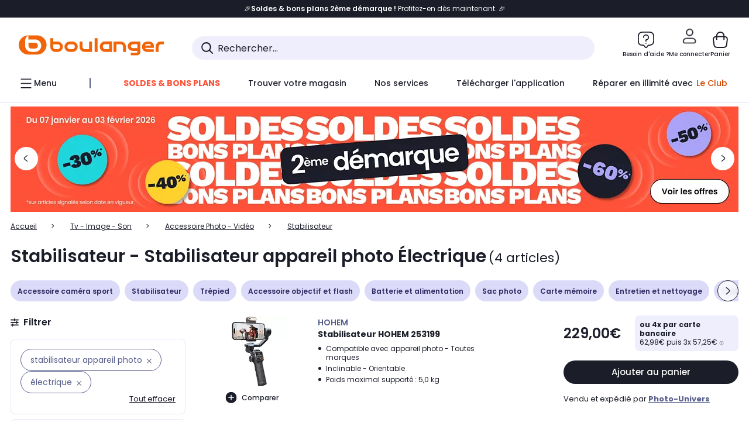

--- FILE ---
content_type: text/html;charset=utf-8
request_url: https://www.boulanger.com/c/stabilisateur/aggregationtype_facette_stabilisateur_usage_____concatener_oui~and/facette_stabilisateur_usage_____concatener_oui~stabilisateur20appareil20photo/facettes_vlogging_____stabilisation~e9lectrique
body_size: 46183
content:
<!DOCTYPE HTML>

<html lang="fr">
	
	
	
	

	<head>
      <meta charset="UTF-8"/>
      <meta name="mobile-web-app-capable" content="yes"/>
      


      
    
    	<title>Stabilisateur - Stabilisateur appareil photo Électrique | Boulanger</title>
    
    
        
            <meta name="keywords" content=""/>
        
        
    
        
        
            <meta name="description" content="Stabilisateur Stabilisateur appareil photo Électrique  au meilleur rapport qualité/prix ! Livraison Offerte* - Retrait 1h en Magasin* - Retrait Drive* - Garantie 2 ans* - SAV 7j/7"/>
        
    
        
        
            <meta name="robots" content="NOODP"/>
        
    
        
            <meta name="expires" content=""/>
        
        
    
        
            <meta name="pragma" content=""/>
        
        
    
    
        
        
            <link rel="publisher" href="https://plus.google.com/112971874383570177726"/>
        
    
        
        
            <link rel="canonical" href="https://www.boulanger.com/c/stabilisateur/aggregationtype_facette_stabilisateur_usage_____concatener_oui~and/facette_stabilisateur_usage_____concatener_oui~stabilisateur20appareil20photo/facettes_vlogging_____stabilisation~e9lectrique"/>
        
    
    
    
	
	
	
	
	

      

      
  <meta content="width=device-width, initial-scale=1.0, viewport-fit=cover" name="viewport"/>
  <style>
  :root {
    --vertical-card-height: 330px;
    --horizontal-card-height: 168px;
    --vertical-skeleton-card-height: 308px;
    --horizontal-skeleton-card-height: 168px;
    --title-height: 19px;
    --sustainability-height: 56px;
    --advantage-height: 58px;
    --inner-paddings: 16px;
    --total-vertical-card-height: calc(var(--vertical-card-height) + calc(var(--inner-paddings) * 2));
    --total-horizontal-card-height: calc(var(--horizontal-card-height) + calc(var(--inner-paddings) * 2));
  }

  .product-push__wrapper {
    --additional-height: 24px;
    position: relative;
    width: 100%;
    height: calc(var(--total-vertical-card-height) + var(--additional-height));
  }

  /* Vertical card combinations */
  .product-push__wrapper--with-title {
    --additional-height: var(--title-height);
  }

  .product-push__wrapper--with-sustainability {
    --additional-height: var(--sustainability-height);
  }

  .product-push__wrapper--with-advantage {
    --additional-height: var(--advantage-height);
  }

  .product-push__wrapper--with-title.product-push__wrapper--with-sustainability {
    --additional-height: calc(var(--title-height) + var(--sustainability-height));
  }

  .product-push__wrapper--with-title.product-push__wrapper--with-advantage {
    --additional-height: calc(var(--title-height) + var(--advantage-height));
  }

  .product-push__wrapper--with-sustainability.product-push__wrapper--with-advantage {
    --additional-height: calc(var(--sustainability-height) + var(--advantage-height));
  }

  .product-push__wrapper--with-title.product-push__wrapper--with-sustainability.product-push__wrapper--with-advantage {
    --additional-height: calc(var(--title-height) + var(--sustainability-height) + var(--advantage-height));
  }

  /* Complementary card */
  .product-push__wrapper--complementary {
    height: 387px;
    flex: 1 0 auto;
    margin-bottom: 16px;
  }

  @media (min-width: 736px) {
    .product-push__wrapper--complementary {
      flex-basis: 430px;
      width: 430px;
      margin-bottom: 0;
    }
  }

  /* Horizontal card combinations */
  .product-push__wrapper--horizontal {
    height: var(--total-horizontal-card-height);
  }

  .product-push__wrapper--horizontal.product-push__wrapper--with-title {
    height: calc(var(--total-horizontal-card-height) + var(--title-height));
  }

  .product-push__wrapper--horizontal.product-push__wrapper--with-advantage {
    height: calc(var(--total-horizontal-card-height) + var(--advantage-height));
  }

  .product-push__wrapper--horizontal.product-push__wrapper--with-advantage.product-push__wrapper--with-title {
    height: calc(var(--total-horizontal-card-height) + var(--advantage-height) + var(--title-height));
  }

  /* Skeleton */
  bl-carousel[data-skeleton="true"],
  swiper-container[data-skeleton="true"] {
    opacity: 0;
    transition: opacity 0.3s linear;
  }

  /* Carousel skeleton */
  .carousel-skeleton,
  .carousel-skeleton-recommendation {
    position: absolute;
    left: 0;
    width: 100%;
    overflow: hidden;
    opacity: 1;
    transition: all 0.3s linear;
    background-color: #ffffff;
  }

  .carousel-skeleton-recommendation {
    background-color: #f6f6f6;
    transition: all 3s linear;
  }

  /* Shimmer effect */
  @keyframes shimmer-fade {
    0% {
      opacity: 1;
    }
    50% {
      opacity: 0.3;
    }
    100% {
      opacity: 1;
    }
  }

  .shimmer {
    position: relative;
    background-color: #f6f6f6;
    height: 9px;
    border-radius: 10px;
  }

  .shimmer::after {
    position: absolute;
    border-radius: 10px;
    top: 0;
    right: 0;
    bottom: 0;
    left: 0;
    background-color: #dbdbdb;
    animation: shimmer-fade 2s infinite;
    content: '';
  }

  /* Title skeleton */
  .title-skeleton {
    width: 320px;
    margin-top: 5px;
    margin-bottom: 5px;
  }

  .title-skeleton:nth-child(2) {
    margin-top: 10px;
  }

  /* Card wrapper skeleton */
  .card-wrapper-skeleton {
    display: flex;
    flex-direction: row;
    width: 1300px;
    padding-top: 38px;
    padding-bottom: 16px;
  }

  .card-wrapper-skeleton--horizontal {
    padding-top: 16px;
  }

  .product-push__wrapper--complementary .card-wrapper-skeleton {
    padding-top: 30px;
    padding-bottom: 0;
  }

  /* Card skeleton */
  .card-skeleton {
    display: flex;
    flex-direction: column;
    align-items: center;
    width: 196px;
    min-width: 196px;
    height: var(--vertical-skeleton-card-height);
    border: 2px solid #dbdbdb;
    border-radius: 10px;
    margin-right: 16px;
    padding: 16px 8px;
    background-color: #fff;
  }

  .product-push__wrapper--with-sustainability .card-skeleton {
    height: calc(var(--vertical-skeleton-card-height) + var(--sustainability-height));
  }

  .card-skeleton--horizontal {
    display: block;
    width: 288px;
    min-width: 288px;
    height: var(--horizontal-skeleton-card-height);
    padding: 16px;
  }

  .product-push__wrapper--with-advantage .card-skeleton {
    margin-bottom: var(--advantage-height);
  }

  .product-push__wrapper--complementary .card-skeleton {
    height: 333px;
    margin-right: 38px;
    padding-top: 40px;
  }

  /* Card inner skeleton */
  .card-inner-skeleton {
    display: flex;
    flex-direction: row;
    align-items: flex-start;
    justify-content: center;
    margin-top: 18px;
  }

  /* Card sticker skeleton */
  .card-sticker-skeleton {
    width: 90%;
  }

  .card-skeleton--horizontal .card-sticker-skeleton {
    margin: 0 auto;
  }

  .card-sticker-skeleton div:first-child {
    margin-bottom: 10px;
  }

  .card-skeleton--horizontal .card-sticker-skeleton div:first-child {
    margin-bottom: 8px;
  }

  /* Card image skeleton */
  .card-image-skeleton {
    width: 100px;
    height: 100px;
    margin-top: 8px;
  }

  .card-image-skeleton--sustainability {
    width: 61px;
    height: 48px;
  }

  .card-skeleton--horizontal .card-image-skeleton {
    align-self: center;
    margin-top: 0;
    margin-right: 8px;
    width: 70px;
    height: 70px;
  }

  /* Card right skeleton */
  .card-right-skeleton {
    flex-grow: 1;
    align-self: flex-end;
  }

  /* Card rating skeleton */
  .card-rating-skeleton {
    width: 70px;
    margin-top: 18px;
  }

  .card-skeleton--horizontal .card-rating-skeleton {
    width: 98px;
    margin-top: 21px;
  }

  /* Card label skeleton */
  .card-label-skeleton {
    width: 100%;
    margin-top: 12px;
  }

  .card-skeleton--horizontal .card-label-skeleton {
    margin-top: 0;
  }

  .card-label-skeleton div:first-child {
    margin-bottom: 8px;
  }

  .card-skeleton--horizontal .card-label-skeleton div:last-child {
    width: 70px;
  }

  /* Card bottom skeleton */
  .card-bottom-skeleton {
    display: flex;
    justify-content: space-between;
    align-items: center;
    margin-top: 31px;
  }

  .card-skeleton--horizontal .card-bottom-skeleton {
    margin-top: 10px;
  }

  /* Card price skeleton */
  .card-price-skeleton--1 {
    width: 90px;
    margin-bottom: 8px;
  }

  .card-price-skeleton--2 {
    width: 108px;
  }

  .card-skeleton--horizontal .card-price-skeleton {
    margin-left: 0;
  }

  /* Card button skeleton */
  .card-button-skeleton {
    width: 40px;
    height: 40px;
    border-radius: 50%;
    margin-left: 31px;
  }

  .card-skeleton--horizontal .card-button-skeleton {
    margin-left: 0;
  }

  .card-button-skeleton.shimmer::after {
    border-radius: 50%;
  }

  .carousel-skeleton-empty-container {
    width: 100%;
    overflow: hidden;
    opacity: 1;
    transition: all 3s linear;
    background-color: #ffffff;
  }

  .billboard-image-skeleton {
    width: 100%;
    height: 260px;
    border-radius: 10px;
    margin-bottom: 15px;
  }

.trends__panel {
  position: relative;
}

.trends__panel[data-skeleton="true"] .trends__list,
.trends__panel[data-skeleton="true"] .trends__list {
  opacity: 0;
  transition: opacity .3s linear;
}

.trends-skeleton {
  position: absolute;
  inset: 0;
  overflow: hidden;
  opacity: 1;
  transition: opacity .3s linear;
  pointer-events: none;
}

.trends-skeleton__list {
  display: flex;
  gap: 24px;
  padding: 0 0 16px 0;
}

.trends-skeleton__card {
  width: 269px;
  min-width: 269px;
  border: 2px solid #dbdbdb;
  border-radius: 24px;
  padding: 25px;
  display: flex;
  flex-direction: column;
  align-items: stretch;
  background: #fff;
}

.trends-skeleton__media {
  height: 130px;
  width: 130px;
  align-self: center;
  border-radius: 8px;
  margin-bottom: 8px;
}

.trends-skeleton__brand   { height: 17px; width: 40%; margin-top: 12px }
.trends-skeleton__label-1 { height: 12px; width: 95%; margin: 6px 0 0; }
.trends-skeleton__label-2 { height: 12px; width: 75%; margin: 8px 0 0; }

.trends-skeleton__rating  { height: 12px; width: 110px; margin: 12px 0 0; }

.trends-skeleton__strike  { display:flex; align-items:center; gap:8px; margin: 10px 0 0; }
.trends-skeleton__strike > .chip  { height: 12px; width: 34px; }
.trends-skeleton__strike > .old   { height: 12px; width: 70px; }
.trends-skeleton__strike > .badge { height: 18px; width: 38px; border-radius: 6px; }

.trends-skeleton__price   { height: 18px; width: 60%; margin: 12px 0 12px; border-radius: 6px; }

.trends-skeleton .shimmer { border-radius: 8px; }
.trends-skeleton__price.shimmer::after { border-radius: 6px; }
.trends__panel[data-skeleton="false"] .trends-skeleton {
  opacity: 0;
  visibility: hidden;
}
</style>

  
  
    
<link rel="stylesheet" href="/etc.clientlibs/boulanger-site/clientlibs/wpk.app/blg.product-list.4b935001106f92488cf6.css" type="text/css">


  
  
    <script>
        var G_CONFIG = {"clientMarketplaceEvaluationsLimit":5,"loyaltySimulationsProductPageEnabled":false,"loyaltySimulationsListPageEnabled":false,"facilypayX3Codes":["W3178"],"createProductAlertEnabled":true,"clientBffAuxiliaryApiKey":"c215a4e2-1360-4739-95a4-e2136077390b","giftCardMerchandiseGroup":"09101025","accountMicroFrontendEnabled":false,"flagshipApiKey":"HveKnxASaASqgVcFGBnVwhRGvyCwZerhSpNavUac","facilypayCode":"82","clientLoyaltySimulationApiHostname":"/api/customer/loyalty-simulation-v2","clientBffAnalyticsHostname":"/api/exchange/web/bcomtec/bff-frontomc-analytics-v1","clientBffAnalyticsApiKey":"c215a4e2-1360-4739-95a4-e2136077390b","facilypayX10Codes":["BL10P","BL10G"],"createAlertRecommendationsWidgetId":"67dc268c553ed32c00f8ef94","loyaltySimulationSiteId":"F999","clientLoyaltySimulationPublicApiKey":"4ea1783b-e4cf-49b3-a178-3be4cf89b3a6","purseX10Codes":["P10XL"],"facilypayX4Codes":["W4177"],"purseCode":"P1","clientBffAuxiliaryHostname":"/api/exchange/web/bcomtec/bff-frontomc-analytics-v1","purseX20Codes":["P20XL"],"flagshipEnvId":"cvpmc789ha0002ae1pi0","comparatorRecommendationsWidgetId":"68e686e34b32adeeb0281758","androidAppID":"fr.boulanger.application","iosappID":"401920975","facilypayX12Codes":["BL12P","BL12G"],"eligibleServiceInstallation":"000000000001231037","availablePaymentMethods":["PO","VO","80","72","62","82","86a","86b","50a","50b","83","91","P1"],"clientEarlyBirdshApiKey":"c934fc1d-b070-4b9f-a34d-03f0110dc55a","kaminoMastheadProductListEnabled":true,"clientDematDeliveryModesEnabled":["EPM"],"clientBccCallForDeliveryPlanningEnabled":true,"ecoResponsibilityDeliveriesC":["CHR","SDE","EXP"],"ecoResponsibilityDeliveriesA":["EPM","REM","DRV"],"ecoResponsibilityDeliveriesB":["CLR","MDR","CHP","CLS","SDS","STD","EPP"],"clientStoreDeliveryModesEnabled":["REM","DRV"],"kaminoSwordNativeTopProductListEnabled":true,"clientEarlyBirdsApiHostname":"/api/outbound/earlybird/offer/merch/recommandations-v1","chatboxHashVersion":"a7518c84d7010d9b1922","clientEstimationApiKey":"6ff2f147-db28-4c56-9a7e-0b8a1ad93853","comparatorEnabled":true,"productComparatorEnabled":false,"cartDisablingStartDate":"","cartDisablingEndDate":"","priceReferenceEnabled":true,"productsVSREnabled":true,"lfcsupportsEnabled":false,"rankingPersoEnabled":false,"infinityResiliationEnabled":true,"highlighterEnabled":true,"enabledEquipmentRecovery":true,"sustainabilityIndexEnabled":true,"kaminoProductPageEnabled":true,"clientEstimationApiHostname":"/api/commerce/estimation-v1","clubIdSubscription":"000000000001185162","clubPlusIdSubscription":"000000000001185163","clubPlusIdRenewal":"000000000001185164","merchantIdBoulanger":"0000","clientGoogleMapKey":"AIzaSyChgo9VRsFLciZye3M6eHTy8SpMF0G05po","clientGoogleMapApiHostname":"https://maps.googleapis.com/maps/api/js?v=3.18","clientGeographyApiCitiesSearchEndpoint":"/cities/search","clientGeographyApiHostname":"/api/referential/geography-v3","clientInvoiceApiHostname":"","clubPaidOfferPrice":10,"merchantIdBoulanger2ndLife":"2334","clientClubPublicApiKey":"9979febd-888e-4a58-8650-db51d21c7b0f","clubPaidOfferPriceNextYear":"14,99","clubBirthdayGain":6,"clubPercentGainFreeOffer":1.0,"clubPercentGainPaidOffer":2.0,"clientClubApiHostname":"/api/customer/loyalty-v2","clientGeographyApiKey":"a329be3a-d13c-4ffb-954c-c07e7d910c7a","clientGeographyApiCountriesListEndpoint":"/countries","typoSRIToken":"sha384-M3CDhzReLA1/n+3S8BTkuSyh+eYjPZV6VuKFqhRu8VUXXp4qlFID74ccZ6e1HK/E","accountHomeRecommendationsWidgetId":"63e50fb72fdb894087550f12","accountBestSellersRecommendationsWidgetId":"681a05eec128aa3eca1e22d9","accountNewProductRecommendationsWidgetId":"681a06a6dae75877d55ca022","accountLastProductsSeenRecommendationsWidgetId":"681a082e17abbf6406c228f1","accountCurrentOffersWidgetId":"682deaac2ddbb71c1d81e69a","enablePushProductEarlyBirds":true,"enableProductCollections":true,"emptyCartRecommendationsWidgetId":"6177f66599b6dfd0a69d132a","popinRecommendationsWidgetIds":"{\"45\":\"6153386bc2cd4fae361e4faa\",\"48300\":\"61541015b70964288f67123b\",\"51720\":\"61541117bf5adcc7524a5e60\",\"48305\":\"615411dcd18b8ad73784b2fa\",\"52045\":\"61541260bf5adcc7524a5ef3\",\"20\":\"615412e9c2cd4fae361e5126\",\"5\":\"61541373b70964288f6712a9\",\"52140\":\"6154214bb4de596bdd34db08\",\"25\":\"6154220cbf5adcc7524a6ac0\",\"default\":\"615422b2c2cd4fae361e56c9\"}","maxDisplayedBundles":2,"clientVisibleFacets":5,"acceptedStickersCodes":["JU","OF","OB","FI","PR"],"eligibleSegmentsPopinServices":["07709510","04109536"],"acceptedCategoriesIdsEligibleServicesPopin":"{\"fridge\": \"4455\",\"freezer\":\"9930\",\"washingMachine\":\"46360\",\"tumbleDryer\": \"44130\", \"dishwasher\":\"4505\",\"tv\":\"19930\", \"barbecue\": \"54365\", \"plancha\": \"51575\", \"videoProjector\": \"7855\"}","clientPaymentSimulationApiWebHostname":"https://api.boulanger.com/commerce/payment/simulation-v1","clientOrchestrationApiHostname":"/api/sales/enrichedsales-v2/graphql","clientPaymentPrivateApiWebHostname":"https://api.boulanger.com/commerce/payment-v4","clientPaymentSimulationPrivateApiWebHostname":"https://api.boulanger.com/commerce/payment/simulation-v1","clientPaymentSimulationPrivateApiKey":"e1804d75-66bd-4d38-bd6b-9feee3d975cc","maxPriceForInstalment":3000.0,"minPriceForPaypal4Instalments":30.0,"maxPriceForPaypal4Instalments":2000.0,"donationEnabled":true,"infinityManagementHomeLink":"https://www.assurancesboulanger.com/smbk-customer/boulanger/login","clientOneyApiHostname":"/partenaire/oney/simulation","clientOneyMerchantGuid":"f64d15bf525246b08490e24d268c1db1","observabilityServerUrl":"https://www.boulanger.com/rum","observabilityServiceVersion":"Copenhague","observabilityEnvironment":"prod","observabilityDisableInstrumentations":["'page-load'","'history'"," 'eventtarget'"," 'click'"],"infinityModifyHomeLink":"https://www.boulanger.com/account/boulanger-infinity/subscribe","infinityResiliationPhoneLink":"https://declaration.assurancesboulanger.com/smbk-customer/boulanger/login","infinitySubscriptionActive":true,"insurancePartnersExchangeAPIHostname":"https://www.boulanger.com/api/insurance/partners/exchange-v1","infinityManagementPhoneLink":"https://www.assurancesboulanger.com/smbk-customer/boulanger/login","clientPickupPointKey":"8d057449-2c6d-4e9b-a669-fc2d3eb74b8b","marketplaceCGVLink":"/evenement/cgv#conditions-generales-vente-partenaires","digitalContentCGVLink":"","boulangerCGVLink":"/evenement/cgv","infinityContractActive":true,"clientInfinityAPIHostname":"https://www.boulanger.com/api/insurance/partners/exchange-v1","infinityResiliationHomeLink":"https://www.assurancesboulanger.com/smbk-customer/boulanger/login","minPriceForInstalment":100.0,"clientPaymentApiWebHostname":"https://api.boulanger.com/commerce/payment-v4","clientPaymentApiKey":"c09dd53b-21d1-4f7f-b616-88e03c9e15c0","clientPaymentPrivateApiKey":"c09dd53b-21d1-4f7f-b616-88e03c9e15c0","paypalClientId":"Ae19qymJoQq2tYWltENeQ1eMuk-vXJSA4w1Qg69fCysdvYDYFegaTb107mMXA0chwXtwLYODCumOKskD","clientPaymentSimulationApiKey":"9418ee49-e1df-4cdc-808a-52bd278577d4","clientContextualizationPlatformRange":3,"clientScene7ApiHostname":"https://boulanger.scene7.com/is/image/Boulanger","clientSiteApiSearchEndpoint":"/sites/search","clientSiteApiGetSiteEndpoint":"/sites","clientProductReviewApiHostname":"/api/customer/social/review-v1","productReviewActive":true,"clientProductReviewApiKey":"731924bd-33ef-4afa-aa32-f0b9721a7ed2","seoLimitNumberReviews":10,"clientPromiseApiHostname":"/api/commerce/promise-v2","clientAddToCartWithPromiseDRVEnabled":true,"clientReach5ApiHostname":"login.boulanger.com","clientReach5ClientId":"QmofH7P73vSvG7H1lJqo","clientPromiseApiKey":"3290f727-e030-47c3-ac6f-15a5d46b856e","clientContextualizationRange":10,"clientLocalStockEnabled":true,"clientAddToCartWithPromiseREMEnabled":true,"clientContextualizationSearchRange":10,"clientWoosmapApiHostname":"https://api.woosmap.com/geolocation/position","clientWoosmapApiKey":"woos-f23f9f47-22a5-3383-b5ed-d3338c04873f","clientSuggestApiEndpoint":"/suggest","clientSuggestApiHostname":"/api/offer","clientSuggestApiKey":"ab5ef35e-66e7-4e63-b4d4-bdee59402ba5","clientMarketplacePublicApiKey":"018771fe-43bd-487a-af9f-050d0d0432d6","enableCheckGiftCardsBalance":true,"featureFlipping":{"loyaltySimulationsProductPageEnabled":false,"loyaltySimulationsListPageEnabled":false,"forceVersionB":true,"createProductAlertEnabled":true,"serverSideProductTrackingEnabled":false,"accountMicroFrontendEnabled":false,"deliveryDateHomeChosenEnabled":true,"loyaltySimulationsCartEnabled":true,"deliveryDateChosenEnabled":false,"kaminoMastheadProductListEnabled":true,"buyBackEnabled":true,"kaminoSwordNativeTopProductListEnabled":true,"promiseOnListPage":true,"promiseOnProductPage":true,"abtastyActivated":false,"comparatorEnabled":true,"productComparatorEnabled":false,"clubAdhesionActivated":true,"clubConsultationActivated":true,"clubResiliationActivated":true,"enabledSafe":true,"clubDeliveryActivated":true,"clubRenewalActivated":true,"clubRenewalCardActivated":true,"cartDisablingStartDate":"","cartDisablingEndDate":"","priceReferenceEnabled":true,"productsVSREnabled":true,"lfcsupportsEnabled":false,"complementaryProductsEnabled":true,"rankingPersoEnabled":false,"upsellInfinityEnabled":true,"infinityResiliationEnabled":true,"karapassInfinityEnabled":true,"enabledBuybackPopinWebview":false,"loyaltyOnProductPageEnabled":true,"loyaltyInPromiseEnabled":true,"paymentErrorsContextualized":true,"groupedDeliveryEnabled":true,"highlighterEnabled":true,"mkpAssessmentsEnabled":true,"ordersLightEnabled":false,"webviewTabBarEnabled":true,"analyticsDebugEnabled":false,"enabledEligibleServicesPopin":true,"enabledEquipmentRecovery":true,"enabledServerSide":true,"gtmcontainerActivated":true,"sustainabilityIndexEnabled":true,"kaminoProductPageEnabled":true,"webviewSmartBannerEnabled":true,"socialProviderEnabled":["bconnect","google","paypal"],"redesignPictoInProductPage":true,"returnAndCancelOrderEnabled":true,"chatbotAIEnabled":true,"appleCareEnabled":true,"enabledRUM":false,"didomiEnabled":true},"enabledServicesPopin":true,"paypalInContextEnabledApps":false,"paypalInContextEnabledWeb":false,"suggestActived":true,"websiteIdForIAdvize":7670,"availableProductServicesCategories":["GARANTIE","ASSURANCE","INSTALLATION","ESSENTIEL","CONFORT","SOLO","FAMILLE"],"cryptoExternalId":"/api/customer/customer/repository-v1","clientTrackingEnvrWork":"production","availableProductInstallationsCategories":["B_DOM","LFC","INSTALLATION"],"clientCartApiWebKey":"3f821ef6-d364-4471-b6b3-900aa53857fa","clientMarketplacePublicApiHostname":"/api/exchange/internalmarketplace-v2","clientAdyenSecureFieldsKey":"live_TQZ24GJ6MJETRMKDCG3B2EBBUIMHH542","clientAdyenEnvironment":"live","warrantyEnable":true,"clientCartApiWebHostname":"https://api.boulanger.com/commerce/web/cart-v2","analyticsSiteIdDesktop":"622743","analyticsSiteIdMobile":"622763","analyticsSiteIdWebview":"631670","analyticsAppsflyerApikey":"7b005c86-2cc0-4d6c-aed8-da2b0b4d40b8","bannerAppsflyerApikey":"a425225d-b245-4956-b0da-6a04417c9c76","clientCartApiWebViewKey":"c4be2462-fb95-45ba-af5b-5798921c9ed1","promoCodeEnable":true,"clientBffHostname":"/api/exchange/web/bcomtec/bff-frontomc-v1","clientBffApiKey":"43f208ae-e096-4b0a-83e8-945fb8c97876","cookieMfaValidity":"60","redirectUriMfa":"https://www.boulanger.com/account/auth/mfa","observabilityTransactionSampleRate":"0.05","merchantName":"Boulanger","observabilityLogLevel":"error","merchantId":"000000000208604","newsLetterPublicApiUrl":"/api/customer/subscribe-v2/newslettersSubscription/optin","unsubscribePublicApiUrl":"/api/customer/subscribe-v2/newslettersSubscription/optout","newsLetterApiKey":"31403883-d702-4e3c-97a2-ea5f717cb616","walletEnabled":true,"facilyPayMock":false,"clientSuggestDelay":"650","clientSuggestMinLetters":"3","clientSiteApiHostname":"/api/referential/site-v4","clientSiteApiKey":"4a23d6b4-8bc3-49f3-b098-78c18901ebf0","orderConfirmationRecommendationsWidgetId":"63e50f500bc13a035f39f2dc","clientMerchApiKey":"4fc55fe4-ec2b-4d53-8c72-4ecd22e1d34a","clientMerchApiHostname":"/api/offer/merch-v3","cartRecommendationsWidgetId":"6154234cb70964288f671d6e","accountForYouRecommendationsWidgetId":"681a0745c128aa3eca1e23b8","deliveryTimeSlotsEnabledTypeS":["8h-13h","12h-18h","8h-18h"],"clientPickupPointDeliveryModesEnabled":["MDR","CLR","CHP"],"deliveryTimeSlotsEnabledTypeD":["19h-22h"],"ecoResponsibilityEnabled":true,"clientHomeDeliveryModesEnabled":["LVB","CLS","CHR","GEE","GEL","EXP","STD","SDS","SDE","EPP"],"ecoResponsibilityDeliveriesD":["LVB","GEL","GEE","COU","CRV"],"differenceHoursForSlotDay":7,"deliveryTimeSlotsEnabledTypeR":["7h-9h","12h-14h","17h-19h","18h-20h","19h-21h","20h-22h"]};
    </script>
    <link rel="preconnect" href="https://boulanger.scene7.com"/>

  
    
<script type="text/javascript" src="/etc.clientlibs/boulanger-site/clientlibs/wpk.app/blg.product-list.4b935001106f92488cf6.js"></script>


  
    
        <script type="text/javascript">(function () { function i(e) { if (!window.frames[e]) { if (document.body && document.body.firstChild) { var t = document.body; var n = document.createElement("iframe"); n.style.display = "none"; n.name = e; n.title = e; t.insertBefore(n, t.firstChild) } else { setTimeout(function () { i(e) }, 5) } } } function e(n, o, r, f, s) { function e(e, t, n, i) { if (typeof n !== "function") { return } if (!window[o]) { window[o] = [] } var a = false; if (s) { a = s(e, i, n) } if (!a) { window[o].push({ command: e, version: t, callback: n, parameter: i }) } } e.stub = true; e.stubVersion = 2; function t(i) { if (!window[n] || window[n].stub !== true) { return } if (!i.data) { return } var a = typeof i.data === "string"; var e; try { e = a ? JSON.parse(i.data) : i.data } catch (t) { return } if (e[r]) { var o = e[r]; window[n](o.command, o.version, function (e, t) { var n = {}; n[f] = { returnValue: e, success: t, callId: o.callId }; if (i.source) { i.source.postMessage(a ? JSON.stringify(n) : n, "*") } }, o.parameter) } } if (typeof window[n] !== "function") { window[n] = e; if (window.addEventListener) { window.addEventListener("message", t, false) } else { window.attachEvent("onmessage", t) } } } e("__tcfapi", "__tcfapiBuffer", "__tcfapiCall", "__tcfapiReturn"); i("__tcfapiLocator") })();</script>
        <script type="text/javascript">(function () { (function (e, r) { var t = document.createElement("link"); t.rel = "preconnect"; t.as = "script"; var n = document.createElement("link"); n.rel = "dns-prefetch"; n.as = "script"; var i = document.createElement("script"); i.id = "spcloader"; i.type = "text/javascript"; i["async"] = true; i.charset = "utf-8"; var o = "https://sdk.privacy-center.org/" + e + "/loader.js?target_type=notice&target=" + r; if (window.didomiConfig && window.didomiConfig.user) { var a = window.didomiConfig.user; var c = a.country; var d = a.region; if (c) { o = o + "&country=" + c; if (d) { o = o + "&region=" + d } } } t.href = "https://sdk.privacy-center.org/"; n.href = "https://sdk.privacy-center.org/"; i.src = o; var s = document.getElementsByTagName("script")[0]; s.parentNode.insertBefore(t, s); s.parentNode.insertBefore(n, s); s.parentNode.insertBefore(i, s) })("eb6c660c-39e2-4a96-bb1d-1821e176a1c2", "c3R2DZeT") })();</script>
         <script type="text/javascript">
            window.didomiOnReady = window.didomiOnReady || [];
            window.didomiOnReady.push(function (Didomi) {
                Didomi.on('consent.changed', function () {
                    const vendors = Didomi.getCurrentUserStatus().vendors;

                    const consentedVendorIds = Object.values(vendors).filter(vendor => vendor.enabled).map(vendor => vendor.id).join(',');

                    function createCookie(name, value, months) {
                        const date = new Date();
                        date.setMonth(date.getMonth() + months);
                        const expires = "expires=" + date.toUTCString();
                        document.cookie = name + "=" + value + "; " + expires + "; path=/";
                    }

                    createCookie('didomiVendorsConsent', consentedVendorIds, 6);
                });
            });
        </script>
    
    <link rel="preconnect" href="https://consent.valiuz.com"/>
    <link rel="preconnect" href="https://www.googletagmanager.com"/>

    
        

        

        
            <script type="text/javascript">
                var tc_vars = new Array();
                tc_vars["env_work"] = "production";
                tc_vars["env_channel"] = "d";
                tc_vars["env_plateforme"] = "omnicommerce";
                tc_vars["user_login_state"] = "false";
            </script>
        
        

        

        

        

        

        
            
    <script>
        tc_vars["page_name"] = "page_liste-stabilisateur";
        tc_vars["type_page"] = "page_liste";
        tc_vars["list_products"] = [{"list_product_id":"9000811526","list_product_position":"1","list_product_name":"stabilisateur_hohem_253199","list_product_sap":null,"list_product_pim":"000000009000811526","list_product_unitprice_tf":"190.83","list_product_unitprice_ati":"229.0","list_product_discount_tf":null,"list_product_discount_ati":null,"list_product_trademark":"hohem","list_product_category1":"tv_-_image_-_son","list_product_category2":"accessoire_photo_-_video","list_product_category3":"stabilisateur","list_product_shopping_tool":"","list_product_type":"marketplace","list_product_condition":"neuf","list_product_grade":"neuf","list_product_seller":"photo-univers","list_product_availability":"true","list_product_offer_id":"f63ca867-5f0e-44f4-8612-b13bed177285","list_product_color":null,"list_product_nature":"101002","list_product_brand":"HOHEM","list_product_discount":"0","list_product_rating":null,"list_product_ean":null,"list_product_flap_quantite":0,"list_product_stickers_quantite":0,"list_product_isbundle":false,"list_product_alerting":"false"},{"list_product_id":"9000895458","list_product_position":"2","list_product_name":"stabilisateur_dji_249125","list_product_sap":null,"list_product_pim":"000000009000895458","list_product_unitprice_tf":"80.2","list_product_unitprice_ati":"96.24","list_product_discount_tf":null,"list_product_discount_ati":null,"list_product_trademark":"dji","list_product_category1":"tv_-_image_-_son","list_product_category2":"accessoire_photo_-_video","list_product_category3":"stabilisateur","list_product_shopping_tool":"","list_product_type":"marketplace","list_product_condition":"neuf","list_product_grade":"neuf","list_product_seller":"zoomici","list_product_availability":"true","list_product_offer_id":"a134af16-d011-4c19-a4ec-27b4ede564ad","list_product_color":null,"list_product_nature":"101002","list_product_brand":"DJI","list_product_discount":"0","list_product_rating":null,"list_product_ean":null,"list_product_flap_quantite":0,"list_product_stickers_quantite":0,"list_product_isbundle":false,"list_product_alerting":"false"},{"list_product_id":"9000811525","list_product_position":"3","list_product_name":"stabilisateur_hohem_253200","list_product_sap":null,"list_product_pim":"000000009000811525","list_product_unitprice_tf":"134.54","list_product_unitprice_ati":"161.45","list_product_discount_tf":null,"list_product_discount_ati":null,"list_product_trademark":"hohem","list_product_category1":"tv_-_image_-_son","list_product_category2":"accessoire_photo_-_video","list_product_category3":"stabilisateur","list_product_shopping_tool":"","list_product_type":"marketplace","list_product_condition":"neuf","list_product_grade":"neuf","list_product_seller":"zoomici","list_product_availability":"true","list_product_offer_id":"1d032135-298c-444f-89a9-5124c3fedcd7","list_product_color":null,"list_product_nature":"101002","list_product_brand":"HOHEM","list_product_discount":"0","list_product_rating":null,"list_product_ean":null,"list_product_flap_quantite":0,"list_product_stickers_quantite":0,"list_product_isbundle":false,"list_product_alerting":"false"},{"list_product_id":"9000811497","list_product_position":"4","list_product_name":"stabilisateur_insta360_253340","list_product_sap":null,"list_product_pim":"000000009000811497","list_product_unitprice_tf":"141.66","list_product_unitprice_ati":"169.99","list_product_discount_tf":null,"list_product_discount_ati":null,"list_product_trademark":"insta360","list_product_category1":"tv_-_image_-_son","list_product_category2":"accessoire_photo_-_video","list_product_category3":"stabilisateur","list_product_shopping_tool":"","list_product_type":"marketplace","list_product_condition":"neuf","list_product_grade":"neuf","list_product_seller":"lick","list_product_availability":"true","list_product_offer_id":"bbd9b317-eec1-48e1-b633-b9ee577af611","list_product_color":null,"list_product_nature":"101002","list_product_brand":"INSTA360","list_product_discount":"0","list_product_rating":null,"list_product_ean":null,"list_product_flap_quantite":0,"list_product_stickers_quantite":0,"list_product_isbundle":false,"list_product_alerting":"false"}];
        tc_vars["facettes"] = [{"facette_name":"appareil_compatible_stabilisateur","facette_values":["stabilisateur_appareil_photo"]},{"facette_name":"stabilisation","facette_values":["electrique"]}];
        tc_vars["ranking"] = "pertinence";
        tc_vars["product_shopping_tool"] = "";
        tc_vars["page_cat3"] = "stabilisateur";
        tc_vars["page_cat2"] = "accessoire_photo_\u002D_video";
        tc_vars["page_cat1"] = "tv_\u002D_image_\u002D_son";
        tc_vars["page_number"] = "1";
        tc_vars["type_ranking"] = "non";
        tc_vars["guide_achat"] = "false";
        tc_vars["encart_dispo_mag"] = "false";
    </script>
    
        <script>
            tc_vars["promotions"]= [{"promotion_id":"soldesbp_2026_pl_2eme_demarque","promotion_name":"soldesbp_2026_pl_2eme_demarque"},{"promotion_id":"infinity_maison_nouveaux_adherents_du_12_01_au_29_01_pl","promotion_name":"infinity_maison_nouveaux_adherents_du_12_01_au_29_01_pl"},{"promotion_id":"arts_mena_2026_pl","promotion_name":"arts_mena_2026_pl"},{"promotion_id":"ems_infinity_pl","promotion_name":"ems_infinity_pl"}];
        </script>
    
    

        

        

        

        

        

        

        

        

        
        

        

        

        

        
    

    
        <script>
            window.dataLayer = window.dataLayer || [];
            if (window.G_CONFIG.featureFlipping.didomiEnabled) {
                window.didomiOnReady = window.didomiOnReady || [];
                window.didomiOnReady.push(function () {
                    (function (w, d, s, l, i) { w[l] = w[l] || []; w[l].push({ 'gtm.start': new Date().getTime(), event: 'gtm.js' }); var f = d.getElementsByTagName(s)[0], j = d.createElement(s), dl = l != 'dataLayer' ? '&l=' + l : ''; j.async = true; j.src = 'https://www.googletagmanager.com/gtm.js?id=' + i + dl; f.parentNode.insertBefore(j, f); })(window, document, 'script', 'dataLayer', 'GTM-TL47W7SP');
                });
            } else {
                (function (w, d, s, l, i) { w[l] = w[l] || []; w[l].push({ 'gtm.start': new Date().getTime(), event: 'gtm.js' }); var f = d.getElementsByTagName(s)[0], j = d.createElement(s), dl = l != 'dataLayer' ? '&l=' + l : ''; j.async = true; j.src = 'https://www.googletagmanager.com/gtm.js?id=' + i + dl; f.parentNode.insertBefore(j, f); })(window, document, 'script', 'dataLayer', 'GTM-TL47W7SP');
            }
        </script>
    

    <script type="text/javascript" src="/content/dam/partner_an660016958.js" async></script>
     
    <script async type="text/javascript">
        window.didomiOnReady = window.didomiOnReady || [];
        window.didomiOnReady.push(function (didomi) {
            function getPcID() {
                const cName = "_pcid="
                const cookies = document.cookie.split(';')

                for (let i = 0; i < cookies.length; i++) {
                    let c = cookies[i].trim()
                    if (c.indexOf(cName) === 0) {
                        try {
                            const pcidValue = JSON.parse(decodeURIComponent(c.substring(cName.length, c.length)))?.browserId;
                            return pcidValue;
                        } catch (error) {
                            console.error("[Flagship] Erreur parsing PCID:", error);
                            return null;
                        }
                    }
                }
                return null
            }

            function waitForPianoCookie() {
                const maxAttempts = 10;
                const delay = 500;
                let attempts = 0;

                return new Promise((resolve) => {
                    function checkCookie() {
                        const pcid = getPcID();

                        if (pcid) {
                            resolve(pcid);
                            return;
                        }

                        if (attempts >= maxAttempts) {
                            console.warn("[Flagship] Cookie Piano non disponible après", maxAttempts, "tentatives - utilisation d'un ID temporaire");
                            const tempId = 'temp_' + Math.random().toString(36).substring(2, 15);
                            resolve(tempId);
                            return;
                        }

                        attempts++;
                        setTimeout(checkCookie, delay);
                    }

                    checkCookie();
                });
            }

            function loadFlagship() {
                const fsScript = document.createElement('script');
                fsScript.src = "https://cdn.jsdelivr.net/npm/@flagship.io/js-sdk/dist/index.browser.umd.js";
                fsScript.async = true;

                fsScript.onload = async function() {
                    await initFlagship();
                };

                fsScript.onerror = function() {
                    console.error("[Flagship] Impossible de charger le SDK");
                };

                document.head.appendChild(fsScript);
            }

            async function initFlagship() {
                const envId = window.G_CONFIG.flagshipEnvId;
                const apiKey = window.G_CONFIG.flagshipApiKey;

                try {
                    await Flagship.start(envId, apiKey, {
                        decisionMode: "BUCKETING",
                        fetchNow: true,
                        pollingInterval: 60,
                        disableCache: true
                    });

                    initVisitor();
                } catch (error) {
                    console.error("[Flagship] Erreur lors de l'initialisation:", error);
                }
            }


            async function initVisitor() {
                const visitorId = await waitForPianoCookie();
                const hasConsented = didomi.getCurrentUserStatus().vendors['ab-tasty']?.enabled || false;

                const visitorContext = {
                    page: window.location.pathname
                };

                try {
                    const visitor = Flagship.newVisitor({
                        visitorId: visitorId,
                        context: visitorContext,
                        hasConsented
                    });

                    visitor.fetchFlags().then(function() {
                        window.fsVisitor = visitor;

                        /** Zone to init A/B test */
                        setTimeout(function() {
                            initAlgoliaAbTest();
                        }, 1000);

                        Didomi.on('consent.changed', function () {
                            const fsVisitor = window.fsVisitor;
                            if (!fsVisitor) {
                                console.warn("[Flagship] Visitor non disponible lors du changement de consentement");
                                return;
                            }

                            const previousConsent = fsVisitor.hasConsented;
                            const newConsented = didomi.getCurrentUserStatus().vendors['ab-tasty']?.enabled;

                            fsVisitor.setConsent(newConsented);

                            if (!previousConsent && newConsented) {
                                window.location.reload();
                            }
                        });
                    }).catch(function(error) {
                        console.error("[Flagship] Erreur lors de fetchFlags:", error);
                    });
                } catch (error) {
                    console.error("[Flagship] Erreur lors de la création du visitor:", error);
                }
            }

            /**
             * Send Piano analytics event for Flagship A/B test
             */
            function sendPianoEvent({ flag, key, forced, value }) {
                const metadata = flag.metadata || {}
                const campaignId = metadata.campaignId || 'unknown'
                const variationId = metadata.variationId || 'unknown'
                const campaignName = metadata.campaignName || key
                const trafficAllocation =
                    metadata.allocationPercentage || metadata.campaignAllocationPercentage || 100

                const mvCreation = forced
                    ? '[' + variationId + '] ' + (value ? 'Variation' : 'Original')
                    : '[' + variationId + '] ' + (metadata.variationName || 'Original')

                const mvVariation = forced
                    ? value
                        ? 'enabled'
                        : 'disabled'
                    : variationId !== 'unknown' && metadata.variationName !== 'Original'
                    ? 'enabled'
                    : 'disabled'

                const mvTestData = {
                    mv_test: '[' + campaignId + '] ' + campaignName,
                    mv_creation: mvCreation,
                    mv_variation: mvVariation,
                    mv_wave: trafficAllocation,
                    mv_campaign_id: campaignId,
                    mv_variation_id: variationId
                }

                setTimeout(() => {
                    if (window.pa && typeof window.pa.sendEvent === 'function') {
                        window.pa.sendEvent('mv_test.display', mvTestData)
                    } else {
                        console.warn('[Flagship] Piano not available to send event:', key)
                    }
                }, 300)
            }

            /**
             * Initialize Algolia A/B test by reading Flagship flag and managing cookie
             */
            async function initAlgoliaAbTest() {
                try {
                    const flagKey = 'fs_enable_algolia';
                    const cookieName = 'Couloir';
                    const cookieValue = '2';

                    // Check if flag is forced via URL
                    const urlParams = new URLSearchParams(window.location.search);
                    const forcedValue = urlParams.get(flagKey);

                    if (!window.fsVisitor) {
                        console.warn('[Flagship] Visitor not available for Algolia test');
                        return;
                    }

                    const flag = window.fsVisitor.getFlag(flagKey);

                    if (!flag.exists()) {
                        console.warn('[Flagship] Algolia flag not found');
                        return;
                    }

                    let isEnabled = flag.getValue();

                    // Override value if present in URL
                    if (forcedValue !== null) {
                        isEnabled = forcedValue === 'true';
                    }

                    // Manage cookie only if user has consented
                    if (window.fsVisitor.hasConsented) {
                        if (isEnabled) {
                            // Set cookie with 1 year expiration
                            const expirationDate = new Date();
                            expirationDate.setFullYear(expirationDate.getFullYear() + 1);
                            document.cookie = cookieName + '=' + cookieValue + '; path=/; expires=' + expirationDate.toUTCString();
                        } else {
                            // Delete cookie
                            document.cookie = cookieName + '=; path=/; expires=Thu, 01 Jan 1970 00:00:00 GMT';
                        }

                        // Send Piano event
                        sendPianoEvent({ flag: flag, key: flagKey, forced: forcedValue !== null, value: isEnabled });
                    } else {
                        // Without consent, delete cookie if it exists
                        document.cookie = cookieName + '=; path=/; expires=Thu, 01 Jan 1970 00:00:00 GMT';
                        console.warn('[Flagship] No cookie or Piano event for Algolia - user has not consented');
                    }
                } catch (error) {
                    console.error('[Flagship] Error initializing Algolia A/B test:', error);
                }
            }

            loadFlagship();

        })
    </script>


  

    

    

    
        
    <meta property="og:type" content="product.group"/>
    <meta property="og:title" content="Stabilisateur - Stabilisateur appareil photo Électrique  | Boulanger"/>
    <meta property="og:description" content="Stabilisateur Stabilisateur appareil photo Électrique  au meilleur rapport qualité/prix ! Livraison Offerte* - Retrait 1h en Magasin* - Retrait Drive* - Garantie 2 ans* - SAV 7j/7"/>
    
    
        <meta property="og:url" content="https://www.boulanger.com/c/stabilisateur/aggregationtype_facette_stabilisateur_usage_____concatener_oui~and/facette_stabilisateur_usage_____concatener_oui~stabilisateur20appareil20photo/facettes_vlogging_____stabilisation~e9lectrique"/>
    
    <meta property="og:image" content="https://boulanger.scene7.com/is/image/Boulanger/6971071551347_pdm_0"/>
    <meta property="og:site_name" content="www.boulanger.com"/>
    <meta property="og:locale" content="fr-FR"/>

    

    

    

  <style>
    /* 
    -----------------------------------------------------------------------------
    This file contains all typography style
    -----------------------------------------------------------------------------
    */

    /***********/
    /* POPPINS */
    /***********/

    /* fallback font */
    @font-face {
        font-family: "Poppins-fallback";
        ascent-override: 105%;
        descent-override: 35%;
        line-gap-override: 10%;
        size-adjust: 112.50%;
        src: local("Arial");
    }

    /* latin-ext */
    @font-face {
        font-family: Poppins;
        font-style: normal;
        font-weight: 400;
        font-display: swap;
        src: url("https://fonts.gstatic.com/s/poppins/v21/pxiEyp8kv8JHgFVrJJnecmNE.woff2") format("woff2");
        unicode-range: U+0100-02AF, U+0304, U+0308, U+0329, U+1E00-1E9F, U+1EF2-1EFF, U+2020, U+20A0-20AB, U+20AD-20C0, U+2113, U+2C60-2C7F, U+A720-A7FF;
    }

    /* latin */
    @font-face {
        font-family: Poppins;
        font-style: normal;
        font-weight: 400;
        font-display: swap;
        src: url("https://fonts.gstatic.com/s/poppins/v21/pxiEyp8kv8JHgFVrJJfecg.woff2") format("woff2");
        unicode-range: U+0000-00FF, U+0131, U+0152-0153, U+02BB-02BC, U+02C6, U+02DA, U+02DC, U+0304, U+0308, U+0329, U+2000-206F, U+2074, U+20AC, U+2122, U+2191, U+2193, U+2212, U+2215, U+FEFF, U+FFFD;
    }

    /* latin-ext */
    @font-face {
        font-family: Poppins;
        font-style: normal;
        font-weight: 500;
        font-display: swap;
        src: url("https://fonts.gstatic.com/s/poppins/v21/pxiByp8kv8JHgFVrLGT9Z1JlFc-K.woff2") format("woff2");
        unicode-range: U+0100-02AF, U+0304, U+0308, U+0329, U+1E00-1E9F, U+1EF2-1EFF, U+2020, U+20A0-20AB, U+20AD-20C0, U+2113, U+2C60-2C7F, U+A720-A7FF;
    }

    /* latin */
    @font-face {
        font-family: Poppins;
        font-style: normal;
        font-weight: 500;
        font-display: swap;
        src: url("https://fonts.gstatic.com/s/poppins/v21/pxiByp8kv8JHgFVrLGT9Z1xlFQ.woff2") format("woff2");
        unicode-range: U+0000-00FF, U+0131, U+0152-0153, U+02BB-02BC, U+02C6, U+02DA, U+02DC, U+0304, U+0308, U+0329, U+2000-206F, U+2074, U+20AC, U+2122, U+2191, U+2193, U+2212, U+2215, U+FEFF, U+FFFD;
    }

    /* latin-ext */
    @font-face {
        font-family: Poppins;
        font-style: normal;
        font-weight: 600;
        font-display: swap;
        src: url("https://fonts.gstatic.com/s/poppins/v21/pxiByp8kv8JHgFVrLEj6Z1JlFc-K.woff2") format("woff2");
        unicode-range: U+0100-02AF, U+0304, U+0308, U+0329, U+1E00-1E9F, U+1EF2-1EFF, U+2020, U+20A0-20AB, U+20AD-20C0, U+2113, U+2C60-2C7F, U+A720-A7FF;
    }

    /* latin */
    @font-face {
        font-family: Poppins;
        font-style: normal;
        font-weight: 600;
        font-display: swap;
        src: url("https://fonts.gstatic.com/s/poppins/v21/pxiByp8kv8JHgFVrLEj6Z1xlFQ.woff2") format("woff2");
        unicode-range: U+0000-00FF, U+0131, U+0152-0153, U+02BB-02BC, U+02C6, U+02DA, U+02DC, U+0304, U+0308, U+0329, U+2000-206F, U+2074, U+20AC, U+2122, U+2191, U+2193, U+2212, U+2215, U+FEFF, U+FFFD;
    }

    /* latin-ext */
    @font-face {
        font-family: Poppins;
        font-style: normal;
        font-weight: 700;
        font-display: swap;
        src: url("https://fonts.gstatic.com/s/poppins/v21/pxiByp8kv8JHgFVrLCz7Z1JlFc-K.woff2") format("woff2");
        unicode-range: U+0100-02AF, U+0304, U+0308, U+0329, U+1E00-1E9F, U+1EF2-1EFF, U+2020, U+20A0-20AB, U+20AD-20C0, U+2113, U+2C60-2C7F, U+A720-A7FF;
    }

    /* latin */
    @font-face {
        font-family: Poppins;
        font-style: normal;
        font-weight: 700;
        font-display: swap;
        src: url("https://fonts.gstatic.com/s/poppins/v21/pxiByp8kv8JHgFVrLCz7Z1xlFQ.woff2") format("woff2");
        unicode-range: U+0000-00FF, U+0131, U+0152-0153, U+02BB-02BC, U+02C6, U+02DA, U+02DC, U+0304, U+0308, U+0329, U+2000-206F, U+2074, U+20AC, U+2122, U+2191, U+2193, U+2212, U+2215, U+FEFF, U+FFFD;
    }

    /*************/
    /* WORK SANS */
    /*************/

    @font-face {
        font-family: "Work-Sans-fallback";
        font-size: 18px;
        line-height: 1.4;
        letter-spacing: -0.35px;
        word-spacing: 2px;
        src: local("Georgia");
    }

    /* latin-ext */
    @font-face {
        font-family: 'Work Sans';
        font-style: normal;
        font-weight: 400;
        font-display: swap;
        src: url(https://fonts.gstatic.com/s/worksans/v23/QGYsz_wNahGAdqQ43Rh_cqDptfpA4cD3.woff2) format('woff2');
        unicode-range: U+0100-02BA, U+02BD-02C5, U+02C7-02CC, U+02CE-02D7, U+02DD-02FF, U+0304, U+0308, U+0329, U+1D00-1DBF, U+1E00-1E9F, U+1EF2-1EFF, U+2020, U+20A0-20AB, U+20AD-20C0, U+2113, U+2C60-2C7F, U+A720-A7FF;
    }

    /* latin */
    @font-face {
        font-family: 'Work Sans';
        font-style: normal;
        font-weight: 400;
        font-display: swap;
        src: url(https://fonts.gstatic.com/s/worksans/v23/QGYsz_wNahGAdqQ43Rh_fKDptfpA4Q.woff2) format('woff2');
        unicode-range: U+0000-00FF, U+0131, U+0152-0153, U+02BB-02BC, U+02C6, U+02DA, U+02DC, U+0304, U+0308, U+0329, U+2000-206F, U+20AC, U+2122, U+2191, U+2193, U+2212, U+2215, U+FEFF, U+FFFD;
    }

    /* latin-ext */
    @font-face {
        font-family: 'Work Sans';
        font-style: normal;
        font-weight: 500;
        font-display: swap;
        src: url(https://fonts.gstatic.com/s/worksans/v23/QGYsz_wNahGAdqQ43Rh_cqDptfpA4cD3.woff2) format('woff2');
        unicode-range: U+0100-02BA, U+02BD-02C5, U+02C7-02CC, U+02CE-02D7, U+02DD-02FF, U+0304, U+0308, U+0329, U+1D00-1DBF, U+1E00-1E9F, U+1EF2-1EFF, U+2020, U+20A0-20AB, U+20AD-20C0, U+2113, U+2C60-2C7F, U+A720-A7FF;
    }

    /* latin */
    @font-face {
        font-family: 'Work Sans';
        font-style: normal;
        font-weight: 500;
        font-display: swap;
        src: url(https://fonts.gstatic.com/s/worksans/v23/QGYsz_wNahGAdqQ43Rh_fKDptfpA4Q.woff2) format('woff2');
        unicode-range: U+0000-00FF, U+0131, U+0152-0153, U+02BB-02BC, U+02C6, U+02DA, U+02DC, U+0304, U+0308, U+0329, U+2000-206F, U+20AC, U+2122, U+2191, U+2193, U+2212, U+2215, U+FEFF, U+FFFD;
    }

    /* vietnamese */
    @font-face {
        font-family: 'Work Sans';
        font-style: normal;
        font-weight: 600;
        font-display: swap;
        src: url(https://fonts.gstatic.com/s/worksans/v23/QGYsz_wNahGAdqQ43Rh_c6DptfpA4cD3.woff2) format('woff2');
        unicode-range: U+0102-0103, U+0110-0111, U+0128-0129, U+0168-0169, U+01A0-01A1, U+01AF-01B0, U+0300-0301, U+0303-0304, U+0308-0309, U+0323, U+0329, U+1EA0-1EF9, U+20AB;
    }

    /* latin-ext */
    @font-face {
        font-family: 'Work Sans';
        font-style: normal;
        font-weight: 600;
        font-display: swap;
        src: url(https://fonts.gstatic.com/s/worksans/v23/QGYsz_wNahGAdqQ43Rh_cqDptfpA4cD3.woff2) format('woff2');
        unicode-range: U+0100-02BA, U+02BD-02C5, U+02C7-02CC, U+02CE-02D7, U+02DD-02FF, U+0304, U+0308, U+0329, U+1D00-1DBF, U+1E00-1E9F, U+1EF2-1EFF, U+2020, U+20A0-20AB, U+20AD-20C0, U+2113, U+2C60-2C7F, U+A720-A7FF;
    }

    /* latin */
    @font-face {
        font-family: 'Work Sans';
        font-style: normal;
        font-weight: 600;
        font-display: swap;
        src: url(https://fonts.gstatic.com/s/worksans/v23/QGYsz_wNahGAdqQ43Rh_fKDptfpA4Q.woff2) format('woff2');
        unicode-range: U+0000-00FF, U+0131, U+0152-0153, U+02BB-02BC, U+02C6, U+02DA, U+02DC, U+0304, U+0308, U+0329, U+2000-206F, U+20AC, U+2122, U+2191, U+2193, U+2212, U+2215, U+FEFF, U+FFFD;
    }

    /* latin-ext */
    @font-face {
        font-family: 'Work Sans';
        font-style: normal;
        font-weight: 700;
        font-display: swap;
        src: url(https://fonts.gstatic.com/s/worksans/v23/QGYsz_wNahGAdqQ43Rh_cqDptfpA4cD3.woff2) format('woff2');
        unicode-range: U+0100-02BA, U+02BD-02C5, U+02C7-02CC, U+02CE-02D7, U+02DD-02FF, U+0304, U+0308, U+0329, U+1D00-1DBF, U+1E00-1E9F, U+1EF2-1EFF, U+2020, U+20A0-20AB, U+20AD-20C0, U+2113, U+2C60-2C7F, U+A720-A7FF;
    }

    /* latin */
    @font-face {
        font-family: 'Work Sans';
        font-style: normal;
        font-weight: 700;
        font-display: swap;
        src: url(https://fonts.gstatic.com/s/worksans/v23/QGYsz_wNahGAdqQ43Rh_fKDptfpA4Q.woff2) format('woff2');
        unicode-range: U+0000-00FF, U+0131, U+0152-0153, U+02BB-02BC, U+02C6, U+02DA, U+02DC, U+0304, U+0308, U+0329, U+2000-206F, U+20AC, U+2122, U+2191, U+2193, U+2212, U+2215, U+FEFF, U+FFFD;
    }
</style>
  <link rel="apple-touch-icon" sizes="180x180" href="/content/dam/boulanger-site/favicon-package/apple-touch-icon.png?v=10082022"/>
<link rel="icon" type="image/png" sizes="32x32" href="/content/dam/boulanger-site/favicon-package/favicon-32x32.png?v=10082022"/>
<link rel="icon" type="image/png" sizes="16x16" href="/content/dam/boulanger-site/favicon-package/favicon-16x16.png?v=10082022"/>
<link rel="manifest" href="/content/dam/boulanger-site/favicon-package/site.webmanifest?v=10082022"/>
<link rel="mask-icon" href="/content/dam/boulanger-site/favicon-package/safari-pinned-tab.svg?v=10082022" color="#d14600"/>
<link rel="shortcut icon" href="/content/dam/boulanger-site/favicon-package/favicon.ico?v=10082022"/>
<meta name="apple-mobile-web-app-title" content="Boulanger"/>
<meta name="application-name" content="Boulanger"/>
<meta name="msapplication-TileColor" content="#d14600"/>
<meta name="msapplication-config" content="/content/dam/boulanger-site/favicon-package/browserconfig.xml?v=10082022"/>
<meta name="theme-color" content="#434748"/>
  
  
  <script>
    window.iAdvizeCallbacks = {}
    window.iAdvizeCallbacks = {
      ...window.iAdvizeCallbacks,
      onChatDisplayed() {
        aw1('event', {
          closed: true,
        });
      },
      onChatHidden() {
        aw1('event', {
          closed: false,
        });
      }
    }
  </script>
  <script>
    const websiteIdForIAdvize = window.G_CONFIG?.websiteIdForIAdvize;

    const observer = new MutationObserver(mutations => {
      for (const mutation of mutations) {
        for (const node of mutation.addedNodes) {
          if (
            node.nodeType === 1 &&
            node.tagName?.toUpperCase() === 'SCRIPT' &&
            node.src &&
            node.src.includes('iadvize') &&
            node.src.includes('sid=') &&
            !node.src.includes('sid=' + websiteIdForIAdvize)
          ) {
            console.warn('❌ Script iAdvize bloqué car mauvais SID (devrait valoir : ' + websiteIdForIAdvize + ') :', node.src);
            node.remove();
          }
        }
      }
    });

    observer.observe(document.documentElement, { childList: true, subtree: true });

    window.iAdvizeInterface = window.iAdvizeInterface || {};
    window.iAdvizeInterface.config = { sid: websiteIdForIAdvize };

    (function (a, e, f, k, b, g, c, d, l) { a.iAdvizeObject = b; a[b] = a[b] || function () { a[b].a.push(arguments) }; a[b].a = a[b].a || []; c = e.createElement(f); c.async = 1; c.src = k + "?" + Object.keys(g).map(function (h) { return h + "\x3d" + g[h] }).join("\x26"); d = e.getElementsByTagName(f)[0]; d.parentNode.insertBefore(c, d) })(window, document, "script", "//halc.iadvize.com/iadvize.js", "iAdvizeInterface", { sid: websiteIdForIAdvize, useExplicitCookiesConsent: !0 });
  </script>


      
    
    

    
    
    
    

      

<script>(window.BOOMR_mq=window.BOOMR_mq||[]).push(["addVar",{"rua.upush":"false","rua.cpush":"true","rua.upre":"false","rua.cpre":"true","rua.uprl":"false","rua.cprl":"false","rua.cprf":"false","rua.trans":"SJ-a4cafa4c-8f48-421b-a9b9-f295be5dbcdd","rua.cook":"false","rua.ims":"false","rua.ufprl":"false","rua.cfprl":"true","rua.isuxp":"false","rua.texp":"norulematch","rua.ceh":"false","rua.ueh":"false","rua.ieh.st":"0"}]);</script>
                              <script>!function(a){var e="https://s.go-mpulse.net/boomerang/",t="addEventListener";if("False"=="True")a.BOOMR_config=a.BOOMR_config||{},a.BOOMR_config.PageParams=a.BOOMR_config.PageParams||{},a.BOOMR_config.PageParams.pci=!0,e="https://s2.go-mpulse.net/boomerang/";if(window.BOOMR_API_key="Z4ZTB-YK2HU-DVJZV-LHY77-RXHK2",function(){function n(e){a.BOOMR_onload=e&&e.timeStamp||(new Date).getTime()}if(!a.BOOMR||!a.BOOMR.version&&!a.BOOMR.snippetExecuted){a.BOOMR=a.BOOMR||{},a.BOOMR.snippetExecuted=!0;var i,_,o,r=document.createElement("iframe");if(a[t])a[t]("load",n,!1);else if(a.attachEvent)a.attachEvent("onload",n);r.src="javascript:void(0)",r.title="",r.role="presentation",(r.frameElement||r).style.cssText="width:0;height:0;border:0;display:none;",o=document.getElementsByTagName("script")[0],o.parentNode.insertBefore(r,o);try{_=r.contentWindow.document}catch(O){i=document.domain,r.src="javascript:var d=document.open();d.domain='"+i+"';void(0);",_=r.contentWindow.document}_.open()._l=function(){var a=this.createElement("script");if(i)this.domain=i;a.id="boomr-if-as",a.src=e+"Z4ZTB-YK2HU-DVJZV-LHY77-RXHK2",BOOMR_lstart=(new Date).getTime(),this.body.appendChild(a)},_.write("<bo"+'dy onload="document._l();">'),_.close()}}(),"".length>0)if(a&&"performance"in a&&a.performance&&"function"==typeof a.performance.setResourceTimingBufferSize)a.performance.setResourceTimingBufferSize();!function(){if(BOOMR=a.BOOMR||{},BOOMR.plugins=BOOMR.plugins||{},!BOOMR.plugins.AK){var e="true"=="true"?1:0,t="",n="amhi3zqxe35ng2lqfnda-f-ab6ab003b-clientnsv4-s.akamaihd.net",i="false"=="true"?2:1,_={"ak.v":"39","ak.cp":"23283","ak.ai":parseInt("173620",10),"ak.ol":"0","ak.cr":9,"ak.ipv":4,"ak.proto":"h2","ak.rid":"13fd2668","ak.r":47762,"ak.a2":e,"ak.m":"b","ak.n":"essl","ak.bpcip":"3.14.141.0","ak.cport":36802,"ak.gh":"23.48.98.231","ak.quicv":"","ak.tlsv":"tls1.3","ak.0rtt":"","ak.0rtt.ed":"","ak.csrc":"-","ak.acc":"","ak.t":"1768958790","ak.ak":"hOBiQwZUYzCg5VSAfCLimQ==GO0X0e9QUmR523wWHa0KJ0Dk8dsk+wNZrXXMHCtjahPvnUYOR/n6KQNzEzBwqYnQLS73WCDtsBQb4jS9CDC4K9tfGAj31Hd4fVAmVkR5OVZgBSuAEEvsRmrghcKsJwJrvw07cANequ65hoPEUqK/WYsVs96Mmr2x4inyEPzkpbXBex/wD/0Yl3ejbVpUrBwl2MARjqniGWQ9yHVtNz8g0VkZ2a6qf63IUP0yXN9psh7vRWmkcyAWJwQTTo0oDtlxNuL2GEGhFKA4ePjqkZZkzz0Ka+Os4rDsKqjoy/L/F8nM9Nftd103A1q2+yY8Doc045tLZNYdQzGE3jjSanmZ6O1YyL5YVhmBh0Jyl/jeNxBB7Gj3b95/0p7slSR3vt9MF4rl8d8sInenCAO8Qz866VFFcMtCIznhtbwZ93yqilk=","ak.pv":"533","ak.dpoabenc":"","ak.tf":i};if(""!==t)_["ak.ruds"]=t;var o={i:!1,av:function(e){var t="http.initiator";if(e&&(!e[t]||"spa_hard"===e[t]))_["ak.feo"]=void 0!==a.aFeoApplied?1:0,BOOMR.addVar(_)},rv:function(){var a=["ak.bpcip","ak.cport","ak.cr","ak.csrc","ak.gh","ak.ipv","ak.m","ak.n","ak.ol","ak.proto","ak.quicv","ak.tlsv","ak.0rtt","ak.0rtt.ed","ak.r","ak.acc","ak.t","ak.tf"];BOOMR.removeVar(a)}};BOOMR.plugins.AK={akVars:_,akDNSPreFetchDomain:n,init:function(){if(!o.i){var a=BOOMR.subscribe;a("before_beacon",o.av,null,null),a("onbeacon",o.rv,null,null),o.i=!0}return this},is_complete:function(){return!0}}}}()}(window);</script></head>

	<body>
		
		
			



			
  
  <nav class="avoidance-links" aria-label="Naviguer en utilisant les liens d&#39;échappements" role="navigation">
    <ul class="avoidance-links__list">
      <li>
        <a href="#menu-button" class="button button--link" tabindex="1">Accéder directement à la navigation</a>
      </li>
      
      <li>
        <a href="#product-list" class="button button--link" tabindex="1">Accéder directement à la liste des produits</a>
      </li>
      <li>
        <a href="#main" tabindex="1" class="button button--link">Accéder directement au contenu</a>
      </li>
      <li id="avoidance-links__comparator-popin" class="is--hidden">
        <a href="#comparatorPopin" tabindex="1" class="button button--link">goDirectlyToTheComparatorPopin</a>
      </li>
      <li>
        <a href="#footer-full" tabindex="1" class="button button--link">Accéder directement au pied de page</a>
      </li>
      <li>
        <a href="#chatbot-bubble__button" tabindex="1" class="button button--link">Accéder directement au chatbot</a>
      </li>
    </ul>
  </nav>

  
  
    <noscript>
      <iframe src="https://www.googletagmanager.com/ns.html?id=GTM-TL47W7SP" height="0" width="0" style="display:none;visibility:hidden">
      </iframe>
    </noscript>
  


  
	<script type="application/ld+json"> {"@context":"http://schema.org","@type":"BreadcrumbList","itemListElement":[{"@type":"ListItem","position":1,"item":{"@id":"https://www.boulanger.com/","name":"Accueil"}},{"@type":"ListItem","position":2,"item":{"@id":"https://www.boulanger.com/c/image-son","name":"Tv - Image - Son"}},{"@type":"ListItem","position":3,"item":{"@id":"https://www.boulanger.com/c/accessoire-photo-casmescope","name":"Accessoire Photo - Vidéo"}},{"@type":"ListItem","position":4,"item":{"@id":"https://www.boulanger.com/c/stabilisateur/aggregationtype_facette_stabilisateur_usage_____concatener_oui~and/facette_stabilisateur_usage_____concatener_oui~stabilisateur20appareil20photo/facettes_vlogging_____stabilisation~e9lectrique","name":"Stabilisateur - Stabilisateur appareil photo Électrique "}}]}</script>     
	  
	<script type="application/ld+json"> {"@context":"http://schema.org","@type":"Organization","name":"Boulanger","url":"https://www.boulanger.com/","logo":"https://www.boulanger.com/content/static/bcom/desktop/service/img/logo_boulanger.png","sameAs":["https://www.instagram.com/boulanger","https://www.pinterest.fr/boulangerfr","https://www.youtube.com/user/@Boulanger-Officiel","https://fr.linkedin.com/company/boulanger","https://apps.apple.com/fr/app/boulanger/id401920975","https://play.google.com/store/apps/details?id=fr.boulanger.application&amp;hl=fr"],"address":{"@type":"PostalAddress","addressLocality":"Lesquin, France","postalCode":"59810","streetAddress":"Avenue de la Motte"},"contactPoint":[{"@type":"ContactPoint","telephone":"3010","contactType":"customer service","areaServed":"FR","availableLanguage":["French"]}]}</script>     
	<script type="application/ld+json"> {"@context":"http://schema.org","@type":"ItemList","name":"Stabilisateur - Stabilisateur appareil photo Électrique ","url":"https://www.boulanger.com/c/stabilisateur/aggregationtype_facette_stabilisateur_usage_____concatener_oui~and/facette_stabilisateur_usage_____concatener_oui~stabilisateur20appareil20photo/facettes_vlogging_____stabilisation~e9lectrique","potentialAction":{"@type":"ViewAction","target":{"@type":"EntryPoint","urlTemplate":"https://www.boulanger.com/c/stabilisateur/aggregationtype_facette_stabilisateur_usage_____concatener_oui~and/facette_stabilisateur_usage_____concatener_oui~stabilisateur20appareil20photo/facettes_vlogging_____stabilisation~e9lectrique","actionPlatform":["https://schema.org/DesktopWebPlatform","https://schema.org/MobileWebPlatform","https://schema.org/AndroidPlatform","https://schema.org/IOSPlatform"]}},"sameAs":["android-app://com.boulanger.application/c/stabilisateur/aggregationtype_facette_stabilisateur_usage_____concatener_oui~and/facette_stabilisateur_usage_____concatener_oui~stabilisateur20appareil20photo/facettes_vlogging_____stabilisation~e9lectrique","ios-app://com.boulanger.application/c/stabilisateur/aggregationtype_facette_stabilisateur_usage_____concatener_oui~and/facette_stabilisateur_usage_____concatener_oui~stabilisateur20appareil20photo/facettes_vlogging_____stabilisation~e9lectrique"],"itemListOrder":"http://schema.org/ItemListOrderDescending","numberOfItems":"4","offers":{"@type":"AggregateOffer","offerCount":4,"priceCurrency":"EUR","lowPrice":"96.24","highPrice":"229"},"itemListElement":[{"@type":"ListItem","position":1,"image":"https://boulanger.scene7.com/is/image/Boulanger/6971071551347_pdm_0","url":"https://www.boulanger.com/ref/9000811526","name":"Stabilisateur HOHEM 253199"},{"@type":"ListItem","position":2,"image":"https://boulanger.scene7.com/is/image/Boulanger/6941565939241_pdm_0","url":"https://www.boulanger.com/ref/9000895458","name":"Stabilisateur DJI 249125"},{"@type":"ListItem","position":3,"image":"https://boulanger.scene7.com/is/image/Boulanger/6971071552801_pdm_0","url":"https://www.boulanger.com/ref/9000811525","name":"Stabilisateur HOHEM 253200"},{"@type":"ListItem","position":4,"image":"https://boulanger.scene7.com/is/image/Boulanger/6970357859207_pdm_0","url":"https://www.boulanger.com/ref/9000811497","name":"Stabilisateur INSTA360 253340"}]}</script>
	
	

  



  
  
  

  <div class="banner" style="background-color: #1B1D29">
    <div class="banner__content">
      
      
      <a data-tabindex="1" class="banner__text banner__text--is-link" href="/evenement/soldes">
        🎉<b>Soldes &amp; bons plans 2ème démarque !</b> Profitez-en dès maintenant. 🎉
      </a>
    </div>
  </div>


<header id="header" class="header">
  
  

  <div class="header__container">
    <div class="header__content-navigation">
      
  
  

  

  
    

    
      <a data-tabindex="1" href="/" class="g-col-4 g-col-lg-3 header__logo analytic-clic_standard" data-analytics-click="clic_header" data-analytics-click_chapter1="logo_boulanger" aria-label="Retourner à l&#39;accueil de Boulanger" id="header__logo">
        
<svg xmlns="http://www.w3.org/2000/svg" class="header__logo-icon" height="40.61" width="295.11" viewBox="0 0 295.11 40.61" style="fill: #F1650A;" aria-hidden="true" aria-label="Logo Boulanger">
    <path class="header__logo-capital" d="M36.86,0H19.77a19.53,19.53,0,0,0-.48,39.06H36.86A19.53,19.53,0,1,0,37.34,0h-.48M33.15,33.58H25.8A12.73,12.73,0,0,1,13,20.93V11.15h0A12.64,12.64,0,0,1,19.75,0V8.27h13.4a12.65,12.65,0,0,1,0,25.3h0"/>
    <path class="header__logo-capital" d="M33,14.92H19.81v6a6,6,0,0,0,6,6H33a6,6,0,0,0,0-12h0"/>
    <path d="M64.16,23.62v-18h5.91v6.94h9.19a10.55,10.55,0,1,1,0,21.1H74.66a10.25,10.25,0,0,1-10.49-10m5.9-.54A4.69,4.69,0,0,0,74.53,28h4.31a5,5,0,0,0,5-4.92,5.08,5.08,0,0,0-5-5H70.07Zm33.44,10.52a10.55,10.55,0,1,1,0-21.1h6a10.55,10.55,0,0,1,0,21.1h-6Zm10.6-10.52a5.08,5.08,0,0,0-5-5h-5.14a5,5,0,0,0-.18,10h5.32a5,5,0,0,0,5-5m9.68,0V12.52h5.91V23.09a5,5,0,0,0,5,5h8.38V12.51H149v21.1h-14.5c-6.44,0-10.71-4.16-10.71-10.52m36.46,10.52h-5.9v-28h5.9ZM218.1,23V33.61h-5.91V23a5,5,0,0,0-5-5h-8.4V33.61h-5.9V12.51h14.49A10.63,10.63,0,0,1,218.07,23M221.64,22c0-5.83,4.81-9.46,10.71-9.46h14.88V33.4c0,4.64-2.87,7.21-8.12,7.21H228V35.27h11.36a1.83,1.83,0,0,0,2-1.7V31.48h-9c-5.9,0-10.71-3.63-10.71-9.51m19.69,4V18.07h-8.27c-2.76,0-5,1.18-5,3.9s2.27,4,5,4Zm33.38,7.69H261.62c-6.44,0-10.93-4.16-10.93-10.52a10.27,10.27,0,0,1,10-10.57h4.15c5.79,0,10,3.57,10,9.29v3.48h-18c.65,1.81,2.32,2.88,5,2.88h12.87Zm-17.9-13.08H269c0-1.6-1.25-2.94-4.17-2.94H261.3a4.36,4.36,0,0,0-4.49,2.94m38.3-8v5.55h-5.63a5,5,0,0,0-5,5V33.61h-5.9V23c0-6.36,4.28-10.52,10.71-10.52Z"/>
    <path d="M175.67,12.31a10.68,10.68,0,1,0,0,21.35h14.1V12.31ZM183.88,28H176.1a5,5,0,0,1-5-5,5.1,5.1,0,0,1,5-5.08h7.77Z"/>
  </svg>

      </a>
    
  


      <div class="header__customer">
        <div class="header__customer-entry">
          <a data-tabindex="3" data-sticky-tabindex="3" class="header__customer-link js-header-spa-link" href="/evenement/faq" data-analytics_click="clic_header" data-analytics-click_chapter1="besoin_d_aide" aria-label="Accéder à la foire aux questions">
            <svg class="icon header__customer-icon-help" aria-hidden="true" width="28" height="28">
              <use xlink:href="/etc.clientlibs/boulanger-site/clientlibs/wpk.app/resources/assets/sprite.svg#sprite-help">
              </use>
            </svg>
            <p class="header__customer-text">Besoin d&#39;aide ?</p>
          </a>
        </div>

        <div class="header__customer-entry js-account-entry">
          <a data-tabindex="3" data-sticky-tabindex="3" class="header__customer-link js-header-spa-link" href="/account/auth" aria-label="Accès à votre compte client" data-analytics_click="clic_header" data-tracking-action="clicStandard" data-analytics-click_chapter1="me_connecter" data-analytics_category="Incitation_connexion" data-analytics_label="me_connecter" data-analytics_action="clic">
            <svg id="header-customer-icon-account" class="header__customer-icon-account header__customer-icon-account--animated" aria-hidden="true" width="28" height="28">
              <use xlink:href="/etc.clientlibs/boulanger-site/clientlibs/wpk.app/resources/assets/sprite.svg#sprite-customer-icon">
              </use>
            </svg>
            <p id="header-customer-label" class="header__customer-text" connectedLabel="Mon compte">Me connecter</p>
            <span class="header__customer-badge" aria-hidden="true">
              <svg viewBox='0 0 20.96 17.31' id='picto_check' height="7" width="7" fill="#fff" aria-hidden="true">
                <path d="m7.72 17.31-7.72-8.4 2.94-2.71 4.76 5.17 10.29-11.37 2.97 2.68z"></path>
              </svg>
            </span>
          </a>

          <!-- popup user connected -->
          <nav class="header__account-connected-layer" aria-hidden="true">
            <ul class="header__account-connected-layer-list" role="list">
              <li class="header__account-connected-layer-greeting" role="listitem">
                <p>Bonjour<span id="header-account-name" data-cs-encrypt></span></p>
              </li>
              <li class="header__account-connected-layer-item" role="listitem">
                <svg class="header__account-connected-layer-item-icon" aria-hidden="true" width="26" height="24">
                  <use xlink:href="/etc.clientlibs/boulanger-site/clientlibs/wpk.app/resources/assets/sprite.svg#sprite-customer-icon">
                  </use>
                </svg>
                <a data-tabindex="3" class="header__account-connected-layer-link" href="/account/home">Mon compte</a>
              </li>
              <li class="header__account-connected-layer-item" role="listitem">
                <svg class="header__account-connected-layer-item-icon" aria-hidden="true" width="26" height="26">
                  <use xlink:href="/etc.clientlibs/boulanger-site/clientlibs/wpk.app/resources/assets/sprite.svg#sprite-purchases-progress">
                  </use>
                </svg>
                <a data-tabindex="3" class="header__account-connected-layer-link" href="/account/my-orders/in-progress">Mes achats en cours</a>
              </li>
              <li class="header__account-connected-layer-item js-account-entry-infinity is--hidden" role="listitem">
                <svg class="header__account-connected-layer-item-icon" aria-hidden="true" width="26" height="26">
                  <use xlink:href="/etc.clientlibs/boulanger-site/clientlibs/wpk.app/resources/assets/sprite.svg#sprite-infinity-benefits">
                  </use>
                </svg>
                <a data-tabindex="3" class="header__account-connected-layer-link" href="/account/contract/boulanger-infinity">Ma formule</a>
              </li>
              <li id="header-nav-my-savings" class="header__account-connected-layer-item is--hidden" role="listitem">
                <svg class="header__account-connected-layer-item-icon" aria-hidden="true" width="26" height="26">
                  <use xlink:href="/etc.clientlibs/boulanger-site/clientlibs/wpk.app/resources/assets/sprite.svg#sprite-header-pot">
                  </use>
                </svg>
                <a data-tabindex="3" class="header__account-connected-layer-link js-my-pot" data-analytics-click="clic_header" data-analytics-click_chapter1="cagnotte_fidelite" href="/account/my-loyalty/pot">Ma cagnotte</a>
              </li>
              <li id="header-nav-join-club" class="header__account-connected-layer-item is--hidden" role="listitem">
                <svg class="header__account-connected-layer-item-icon" aria-hidden="true" width="26" height="26">
                  <use xlink:href="/etc.clientlibs/boulanger-site/clientlibs/wpk.app/resources/assets/sprite.svg#sprite-header-pot">
                  </use>
                </svg>
                <a data-tabindex="3" class="header__account-connected-layer-link" data-analytics-click="clic_header" data-analytics-click_chapter1="espace_fidelite" href="/evenement/espace-fidelite">Le Club Boulanger</a>
              </li>
              <li class="header__account-connected-layer-item" role="listitem">
                <svg class="header__account-connected-layer-item-icon" aria-hidden="true" width="26" height="26">
                  <use xlink:href="/etc.clientlibs/boulanger-site/clientlibs/wpk.app/resources/assets/sprite.svg#sprite-logout">
                  </use>
                </svg>
                <button data-tabindex="3" type="button" class="button button--link header__account-connected-layer-link js-account-entry-logout">
                  Déconnexion
                </button>
              </li>
            </ul>
          </nav>

          <!-- popup incentive to connect -->
          <nav id="incentive-to-connect" class="header__account-layer" aria-hidden="true">
            <div class="header__account-layer-content">
              <div class="header__account-layer-content-top">
                <a data-tabindex="3" class="button from_bl_button button--full" href="/account/auth" data-analytics-click="clic_header" data-analytics-click_chapter1="me_connecter" data-tracking-action="clicStandard" data-analytics_category="Incitation_connexion" data-analytics_label="me_connecter" data-analytics_action="clic">
                  Me connecter
                </a>
              </div>

              <div class="header__account-layer-content-bottom">
                <p class="header__account-layer-content-bottom-newClient">
                  Nouveau client
                  <a data-tabindex="3" class="button button--link" href="/account/signup" data-tracking-action="clicStandard" data-analytics_category="Incitation_connexion" data-analytics-click="clic_header" data-analytics-click_chapter1="creer_mon_compte" data-analytics_label="creer_mon_compte" data-analytics_action="clic">Créer mon compte
                  </a>
                </p>

                <div class="header__account-layer-content-bottom-socialConnect">
                  <p>ou me connecter avec</p>

                  <div>
                     <a id="social-connect-bconnect" data-tabindex="3" href="/account/auth" class="button button--tertiary header__account-layer-content-bottom-socialConnect-button" aria-label="Se connecter avec Bconnect" data-tracking-action="clicStandard" data-analytics_category="Incitation_connexion" data-analytics_label="social_connect" data-analytics-click="clic_header" data-analytics-click_chapter1="connect_with_bconnect" data-analytics_action="clic">
                      <svg class="social-connect-img" width="22" height="24" viewBox="0 0 22 24" fill="none" xmlns="http://www.w3.org/2000/svg">
                        <g clip-path="url(#clip0_4715_354)">
                          <path d="M11.0027 0.5H20.1657C21.1789 0.5 21.9972 1.3611 21.9972 2.42025V11.9986C21.9972 18.342 17.0683 23.5 10.9944 23.5C4.92605 23.4943 -0.00280762 18.3449 -0.00280762 11.9986C-6.17362e-05 5.65225 4.92879 0.5 11.0027 0.5Z" fill="url(#paint0_linear_4715_354)"/>
                          <path d="M11.0164 18.8702C7.78724 18.8702 5.13197 16.7146 4.48943 13.3993C3.781 9.74827 6.06282 6.05701 9.54735 5.22175C10.2338 5.05814 10.8818 5.47434 11.0466 6.18618C11.2059 6.86645 10.805 7.52376 10.0828 7.72468C8.63846 8.12653 7.62248 9.03355 7.08978 10.4946C6.23032 12.8626 7.46871 15.5435 9.75603 16.3041C12.0983 17.0791 14.5558 15.6784 15.1956 13.2099C15.4043 12.3947 15.9727 11.9498 16.6372 12.0761C17.3374 12.2053 17.7713 12.8999 17.6367 13.6318C17.2468 15.7616 15.1352 18.8702 11.0164 18.8702Z" fill="white"/>
                          <path d="M11.0796 13.7207C10.1872 13.7207 9.51991 13.0548 9.50069 12.1392C9.48421 11.1604 10.1075 10.3998 11.0082 10.3969C12.3454 10.3969 13.636 9.17126 13.6717 7.60979C13.6936 6.75156 14.3225 6.08565 15.094 6.02537C15.9453 5.95935 16.6729 6.51046 16.8377 7.34572C17.0079 8.19821 16.5603 9.02487 15.764 9.28894C15.5416 9.36357 15.2917 9.36357 15.0556 9.39514C13.6964 9.59033 12.7408 10.6782 12.6832 12.1076C12.6475 13.0491 11.9775 13.715 11.0768 13.7207H11.0823H11.0796Z" fill="white"/>
                        </g>
                        <defs>
                          <linearGradient id="paint0_linear_4715_354" x1="3.2236" y1="20.1274" x2="22.2697" y2="1.90712" gradientUnits="userSpaceOnUse">
                            <stop stop-color="#FF0254"/>
                            <stop offset="1" stop-color="#FF5B00"/>
                          </linearGradient>
                          <clipPath id="clip0_4715_354">
                            <rect width="22" height="23" fill="white" transform="translate(-6.10352e-05 0.5)"/>
                          </clipPath>
                        </defs>
                      </svg>
                    </a>

                    <a id="social-connect-google" data-tabindex="3" href="/account/auth" class="button button--tertiary header__account-layer-content-bottom-socialConnect-button" aria-label="Se connecter avec Google" data-tracking-action="clicStandard" data-analytics_category="Incitation_connexion" data-analytics_label="social_connect" data-analytics-click="clic_header" data-analytics-click_chapter1="social_connect" data-analytics_action="clic">
                      <svg class="social-connect-img" xmlns="http://www.w3.org/2000/svg" width="33.878" height="34.562" viewBox="0 0 33.878 34.562">
                        <defs>
                          <style>
                            .google_logo_a {
                              fill: #4285f4;
                            }

                            .google_logo_b {
                              fill: #34a853;
                            }

                            .google_logo_c {
                              fill: #fbbc04;
                            }

                            .google_logo_d {
                              fill: #ea4335;
                            }
                          </style>
                        </defs>
                        <path class="google_logo_a" d="M288.7,226.611a20.323,20.323,0,0,0-.3-3.511H272.1v6.654h9.334a8,8,0,0,1-3.454,5.251v4.318h5.569A16.877,16.877,0,0,0,288.7,226.611Z" transform="translate(-254.82 -208.933)"/>
                        <path class="google_logo_b" d="M44.342,338.269A16.542,16.542,0,0,0,55.8,334.1l-5.569-4.318a10.481,10.481,0,0,1-15.582-5.48H28.9v4.451A17.283,17.283,0,0,0,44.342,338.269Z" transform="translate(-27.062 -303.707)"/>
                        <path class="google_logo_c" d="M7.528,161.067a10.351,10.351,0,0,1,0-6.616V150H1.788a17.3,17.3,0,0,0,0,15.518Z" transform="translate(0.05 -140.474)"/>
                        <path class="google_logo_d" d="M44.342,6.821a9.391,9.391,0,0,1,6.629,2.591h0L55.9,4.478a16.608,16.608,0,0,0-11.563-4.5A17.277,17.277,0,0,0,28.9,9.507l5.74,4.451A10.336,10.336,0,0,1,44.342,6.821Z" transform="translate(-27.062 0.018)"/>
                      </svg>
                    </a>

                    <a id="social-connect-paypal" data-tabindex="3" href="/account/auth" class="button button--tertiary header__account-layer-content-bottom-socialConnect-button" aria-label="Se connecter avec Paypal" data-tracking-action="clicStandard" data-analytics_category="Incitation_connexion" data-analytics_label="social_connect" data-analytics-click="clic_header" data-analytics-click_chapter1="connect_with_paypal" data-analytics_action="clic">
                      <svg class="social-connect-img" xmlns="http://www.w3.org/2000/svg" width="22.351" height="26.371" viewBox="0 0 22.351 26.371">
                        <defs>
                          <style>
                            .a {
                              fill: #179bd7;
                            }

                            .b {
                              fill: #253b80;
                            }

                            .c {
                              fill: #222d65;
                            }
                          </style>
                        </defs>
                        <g transform="translate(-18.998 -102.942)">
                          <path class="a" d="M53.008,126.275a4.069,4.069,0,0,0-1.168-.9h0c-.024.156-.052.316-.084.481s-.062.3-.1.45c-1.044,4.564-3.961,6.521-7.762,6.932q-.38.041-.771.062-.43.023-.873.023h-2.4a1.168,1.168,0,0,0-1.155.99l-1.09,6.915-.141.893-.348,2.214a.616.616,0,0,0,.607.712h4.265A1.027,1.027,0,0,0,43,144.181l.042-.217.8-5.1.052-.28a1.025,1.025,0,0,1,1.014-.866h.638c4.133,0,7.368-1.677,8.313-6.533C54.257,129.16,54.053,127.466,53.008,126.275Z" transform="translate(-12.701 -15.733)"/>
                          <path class="b" d="M25.994,118.58l.039-.253L27.4,109.67a1.024,1.024,0,0,1,1.012-.866h6.425a13.35,13.35,0,0,1,2.12.155q.278.044.541.1t.51.131l.185.057.057.018.032.012a5.782,5.782,0,0,1,.853.362h0a5.241,5.241,0,0,0-1.112-4.712c-1.222-1.392-3.429-1.988-6.253-1.988h-8.2a1.171,1.171,0,0,0-1.158.99l-3.415,21.642a.7.7,0,0,0,.7.814h5.06l.141-.893Z" transform="translate(0)"/>
                          <path class="c" d="M55.565,123.406a5.731,5.731,0,0,0-.853-.362l-.032-.012-.057-.018-.185-.057q-.248-.072-.51-.131t-.541-.1a13.349,13.349,0,0,0-2.12-.155H44.841a1.024,1.024,0,0,0-1.012.866l-1.367,8.657-.039.253a1.169,1.169,0,0,1,1.155-.99h2.4q.443,0,.873-.023c.261-.014.518-.034.771-.062,3.8-.411,6.717-2.369,7.762-6.932.034-.148.067-.3.1-.45s.059-.324.084-.481Z" transform="translate(-16.428 -13.765)"/>
                        </g>
                      </svg>
                    </a>
                  </div>
                </div>
              </div>
            </div>
          </nav>
        </div>

        <div class="header__customer-entry js-cart-entry">
          <a data-tabindex="3" data-sticky-tabindex="3" class="header__customer-link js-header-spa-link" data-analytics-click="clic_header" data-analytics-click_chapter1="mon_panier" href="/checkout/cart" aria-label="Accès à votre panier" data-analytics_click="clic_header">
            <svg width="28" height="28" class="header__customer-icon-cart header__customer-icon-cart--animated" id="header-customer-icon-cart" aria-hidden="true">
              <use xlink:href="/etc.clientlibs/boulanger-site/clientlibs/wpk.app/resources/assets/sprite.svg#sprite-cart">
              </use>
            </svg>
            <p class="header__customer-text">Panier</p>
            <span class="header__customer-badge header__customer-qty js-cart-quantity"></span>
          </a>

          <nav id="cart-recovery" class="header__cart-layer" aria-hidden="true" style="display: none;">
            <div class="header__cart-layer-content">
              <button class="header__cart-layer-content--cross button js-cart-recovery-cross" aria-label="Fermer" type="button">
                <svg width="16" height="16" viewBox="0 0 20 20" aria-hidden="true">
                  <use xlink:href="/etc.clientlibs/boulanger-site/clientlibs/wpk.app/resources/assets/sprite.svg#sprite-ico_croix" fill="#434748"></use>
                </svg>
              </button>
              <div class="header__cart-layer-content-top">
                <svg class="header__cart-layer-content-top--icon" aria-hidden="true">
                  <use xlink:href="/etc.clientlibs/boulanger-site/clientlibs/wpk.app/resources/assets/sprite.svg#sprite-cart_recover">
                  </use>
                </svg>
                <p>Ne laissez pas filer vos envies !</p>
                <p>Vos produits sont ici.</p>
              </div>

              <div class="header__cart-layer-content-list"></div>

              <div class="header__cart-layer-content-bottom">
                <a aria-expanded="false" data-open="false" href="/checkout/cart" type="button" class="button from_bl_button button--outlinePrimary" data-analytics-click="clic_header" data-analytics-click_chapter1="mon_panier">
                  Voir mon panier
                </a>
              </div>
            </div>
          </nav>
        </div>
      </div>

      <div class="header__menu">
        <button data-tabindex="3" data-sticky-tabindex="2" type="button" id="menu-button" class="button header__toggle-menu js-open-menu" aria-label="Ouvrir le menu" aria-haspopup="true" aria-controls="navigation" aria-expanded="false">
          <span class="header__menu-icon-wrapper">
            <svg xmlns="http://www.w3.org/2000/svg" viewBox="0 0 25 19" width="25" height="19">
              <path d="M4 5H20" stroke="#1B1D29" stroke-width="1.5" stroke-linecap="round" stroke-linejoin="round"/>
              <path d="M4 12H20" stroke="#1B1D29" stroke-width="1.5" stroke-linecap="round" stroke-linejoin="round"/>
              <path d="M4 19H20" stroke="#1B1D29" stroke-width="1.5" stroke-linecap="round" stroke-linejoin="round"/>
            </svg>
          </span>
          <span class="header__menu-label">Menu</span>
        </button>

        <hr class="header__separator"/>

        <section class="menu">
          


<svg xmlns="http://www.w3.org/2000/svg" xmlns:xlink="http://www.w3.org/1999/xlink" style="display: none;" aria-hidden="true">
	<symbol width="24" height="24" viewBox="0 0 24 24" id="chevron-droite" fill="none" xmlns="http://www.w3.org/2000/svg">
		<path d="M9 18C9 18 15 13.5811 15 12C15 10.4188 9 6 9 6" stroke="#1B1D29" stroke-width="1.5" stroke-linecap="round" stroke-linejoin="round"/>
	</symbol>
</svg>

<nav class="navigation" role="menu" aria-labelledby="menu-button">
	<button class="button navigation__top-btn js-back-menu is--hidden" type="button" aria-label="Retourner à la catégorie parente">
		<bl-icon aria-hidden="true" icon="ico_back-arrow" size="18"></bl-icon>
	</button>
	<button class="button navigation__close-button js-close-menu is--first-level-navigation" type="button" aria-label="Fermer le menu" role="menuitem" tabindex="0">
		<bl-icon icon="ico_croix" aria-hidden="true" size="16"></bl-icon>
	</button>
	<ul class="navigation__list navigation__list--first">
		<li class="list__opCo" role="presentation">
			<p class="navigation__title">En ce moment</p>
			
	
	
	
	
	
	<ul class="navigation__services navigation__services-is-opco " role="menu">
		
	
	
	
	
	
	
	

	

	
		
		
		
		
	

	
	
	
	<li class=" menu__item-opco services__item" role="menuitem" data-analytics_click="click_header">
		
		
		<a tabindex="4" href="/evenement/soldes" target="_self" class="services__link services__link--is-promoted " data-tracking-action="clicStandard" data-text="SOLDES &amp; Bons plans" style="color: #ff5137;" data-analytics_click="soldes_bons_plans" data-analytics_action="clic_header" data-analytics_category="pageliste">

			
				<bl-icon icon="picto_opeco" size="21" class="services__icon" color="currentColor" aria-hidden="true"></bl-icon>
			

			<span class="services__label">
				SOLDES &amp; Bons plans
				

				

			</span>
			
				<svg width="24" height="24" class="services__label-icon--arrow" aria-hidden="true">
					<use href="#chevron-droite"></use>
				</svg>
			
		</a>
	</li>

	</ul>

		</li>
		<li class="navigation__title">Nos univers</li>
		
			<li class="navigation__item navigation__item-level1" role="presentation">
				
				
				
				<a class="navigation__link  navigation__link--level1 navigation__link--first" data-category-id="89a6957b-cea2-4070-9ffc-7f89b8af36ba" href="/c/appareil-reconditionne" data-tracking-action="burgerMenu" data-analytics_click="burger_menu" role="menuitem" aria-haspopup="true" aria-expanded="false" tabindex="-1" data-analytics_category="appareil_reconditionne">
					
						
    <img src="https://boulanger.scene7.com/is/image/Boulanger/cat-objet-co-reco-200x200?resMode=sharp2&op_usm=1.75,0.3,2,0&wid=128&hei=128&fmt=png-alpha" alt="Appareil reconditionné" aria-hidden="true" height="64" width="64"/>

					
					<div class="navigation__name">Appareil reconditionné</div>
					<svg width="24" height="24" class="navigation__link-icon--arrow" aria-hidden="true">
						<use href="#chevron-droite"></use>
					</svg>
				</a>
				
			</li>
		
			<li class="navigation__item navigation__item-level1" role="presentation">
				
				
				
				<a class="navigation__link  navigation__link--level1 " data-category-id="8f8fda1c-9457-49b5-a3a7-6f72c115a18e" href="/c/gros-electro-menager" data-tracking-action="burgerMenu" data-analytics_click="burger_menu" role="menuitem" aria-haspopup="true" aria-expanded="false" tabindex="-1" data-analytics_category="gros_electromenager">
					
						
    <img src="https://boulanger.scene7.com/is/image/Boulanger/CAT_500_lave_linge_130x130?resMode=sharp2&op_usm=1.75,0.3,2,0&wid=128&hei=128&fmt=png-alpha" alt="Gros électroménager" aria-hidden="true" height="64" width="64"/>

					
					<div class="navigation__name">Gros électroménager</div>
					<svg width="24" height="24" class="navigation__link-icon--arrow" aria-hidden="true">
						<use href="#chevron-droite"></use>
					</svg>
				</a>
				
			</li>
		
			<li class="navigation__item navigation__item-level1" role="presentation">
				
				
				
				<a class="navigation__link  navigation__link--level1 " data-category-id="f3e1db0f-0259-48f4-ad9a-b82761c970bc" href="/c/cuisine-et-cuisson" data-tracking-action="burgerMenu" data-analytics_click="burger_menu" role="menuitem" aria-haspopup="true" aria-expanded="false" tabindex="-1" data-analytics_category="cuisine_et_cuisson">
					
						
    <img src="https://boulanger.scene7.com/is/image/Boulanger/robot130?resMode=sharp2&op_usm=1.75,0.3,2,0&wid=128&hei=128&fmt=png-alpha" alt="Cuisine et cuisson" aria-hidden="true" height="64" width="64"/>

					
					<div class="navigation__name">Cuisine et cuisson</div>
					<svg width="24" height="24" class="navigation__link-icon--arrow" aria-hidden="true">
						<use href="#chevron-droite"></use>
					</svg>
				</a>
				
			</li>
		
			<li class="navigation__item navigation__item-level1" role="presentation">
				
				
				
				<a class="navigation__link  navigation__link--level1 " data-category-id="3351dd1f-661e-440a-844f-4837dec9b79a" href="/c/maison-entretien" data-tracking-action="burgerMenu" data-analytics_click="burger_menu" role="menuitem" aria-haspopup="true" aria-expanded="false" tabindex="-1" data-analytics_category="maison_-_entretien_-_jardin">
					
						
    <img src="https://boulanger.scene7.com/is/image/Boulanger/cat_46900_ASPIRATEUR_SANS_SAC_130x130?resMode=sharp2&op_usm=1.75,0.3,2,0&wid=128&hei=128&fmt=png-alpha" alt="Maison - Entretien - Jardin" aria-hidden="true" height="64" width="64"/>

					
					<div class="navigation__name">Maison - Entretien - Jardin</div>
					<svg width="24" height="24" class="navigation__link-icon--arrow" aria-hidden="true">
						<use href="#chevron-droite"></use>
					</svg>
				</a>
				
			</li>
		
			<li class="navigation__item navigation__item-level1" role="presentation">
				
				
				
				<a class="navigation__link  navigation__link--level1 " data-category-id="ddd40273-ff47-4fda-8a4d-b5a7be7c0ebd" href="/c/beaute-sante-bien-etre" data-tracking-action="burgerMenu" data-analytics_click="burger_menu" role="menuitem" aria-haspopup="true" aria-expanded="false" tabindex="-1" data-analytics_category="beaute_-_sante">
					
						
    <img src="https://boulanger.scene7.com/is/image/Boulanger/CAT_48305_beaute_sante_130x130?resMode=sharp2&op_usm=1.75,0.3,2,0&wid=128&hei=128&fmt=png-alpha" alt="Beauté - Santé" aria-hidden="true" height="64" width="64"/>

					
					<div class="navigation__name">Beauté - Santé</div>
					<svg width="24" height="24" class="navigation__link-icon--arrow" aria-hidden="true">
						<use href="#chevron-droite"></use>
					</svg>
				</a>
				
			</li>
		
			<li class="navigation__item navigation__item-level1" role="presentation">
				
				
				
				<a class="navigation__link  navigation__link--level1 " data-category-id="504c1a62-7f90-402a-af0c-7fd8eacc2514" href="/c/image-son" data-tracking-action="burgerMenu" data-analytics_click="burger_menu" role="menuitem" aria-haspopup="true" aria-expanded="false" tabindex="-1" data-analytics_category="tv_-_image_-_son">
					
						
    <img src="https://boulanger.scene7.com/is/image/Boulanger/CAT_75_televiseurs_130x130?resMode=sharp2&op_usm=1.75,0.3,2,0&wid=128&hei=128&fmt=png-alpha" alt="Tv - Image - Son" aria-hidden="true" height="64" width="64"/>

					
					<div class="navigation__name">Tv - Image - Son</div>
					<svg width="24" height="24" class="navigation__link-icon--arrow" aria-hidden="true">
						<use href="#chevron-droite"></use>
					</svg>
				</a>
				
					
	
	<ul class="navigation__list navigation__list--sub-category" role="menu">
		<li class="navigation__top" role="presentation">
			<div class="navigation__top-container">
				<a class="navigation__top-link" href="/c/image-son" data-tracking-action="burgerMenu" data-analytics_click="burger_menu" tabindex="-1" role="menuitem" data-analytics_category="tv_-_image_-_son">
					<span class="navigation__name navigation__name--bigger">Tv - Image - Son</span>
					<span class="navigation__name">Voir tout</span>
				</a>
			</div>
		</li>

		<li class="navigation__container">
			<ul class="navigation__category">
				<li class="navigation__title">Nos produits</li>
				
					
					<li class="navigation__item navigation__item--first" role="presentation">
						
						
						<a class="navigation__link" href="/c/televiseur" data-tracking-action="burgerMenu" data-analytics_click="burger_menu" data-category-id="b90d02bf-3c17-442a-b7d6-7b5e7f8f5ee2" role="menuitem" aria-haspopup="true" aria-expanded="false" tabindex="-1" data-analytics_action="televiseur" data-analytics_category="tv_-_image_-_son">
							<span class="navigation__name">Téléviseur</span>
							<svg width="24" height="24" class="navigation__link-icon--arrow" aria-hidden="true">
								<use href="#chevron-droite"></use>
							</svg>
						</a>
						
	
	<ul class="navigation__list navigation__list--sub-category" role="menu">
		<li class="navigation__top" role="presentation">
			<div class="navigation__top-container">
				<a class="navigation__top-link" href="/c/televiseur" data-tracking-action="burgerMenu" data-analytics_click="burger_menu" tabindex="-1" role="menuitem" data-analytics_category="televiseur">
					<span class="navigation__name navigation__name--bigger">Téléviseur</span>
					<span class="navigation__name">Voir tout</span>
				</a>
			</div>
		</li>

		<li class="navigation__container">
			<ul class="navigation__category">
				<li class="navigation__title">Nos produits</li>
				
					
					<li class="navigation__item navigation__item--first" role="presentation">
						
						
						<a class="navigation__link" href="/c/televiseur/_aller_plus_loin~soldes" data-tracking-action="burgerMenu" data-analytics_click="burger_menu" data-category-id="33ddea64-bd52-4dc4-9d12-b55f2ab4ece4" role="menuitem" tabindex="-1" data-analytics_action="televiseur" data-analytics_category="tv_-_image_-_son" data-analytics_label="soldes_tv">
							<span class="navigation__name">Soldes TV</span>
							<svg width="24" height="24" class="navigation__link-icon--arrow" aria-hidden="true">
								<use href="#chevron-droite"></use>
							</svg>
						</a>
						
					</li>
				
					
					<li class="navigation__item " role="presentation">
						
						
						<a class="navigation__link" href="/c/televiseur/_usage~tv20oled" data-tracking-action="burgerMenu" data-analytics_click="burger_menu" data-category-id="6e4e3fdf-faca-45b9-b72f-7d8ab28a2451" role="menuitem" tabindex="-1" data-analytics_action="televiseur" data-analytics_category="tv_-_image_-_son" data-analytics_label="tv_oled">
							<span class="navigation__name">TV OLED</span>
							<svg width="24" height="24" class="navigation__link-icon--arrow" aria-hidden="true">
								<use href="#chevron-droite"></use>
							</svg>
						</a>
						
					</li>
				
					
					<li class="navigation__item " role="presentation">
						
						
						<a class="navigation__link" href="/c/televiseur/_usage~tv20qled" data-tracking-action="burgerMenu" data-analytics_click="burger_menu" data-category-id="8c38b2fa-51c6-404a-96fd-543d161e4e8e" role="menuitem" tabindex="-1" data-analytics_action="televiseur" data-analytics_category="tv_-_image_-_son" data-analytics_label="tv_qled">
							<span class="navigation__name">TV QLED</span>
							<svg width="24" height="24" class="navigation__link-icon--arrow" aria-hidden="true">
								<use href="#chevron-droite"></use>
							</svg>
						</a>
						
					</li>
				
					
					<li class="navigation__item " role="presentation">
						
						
						<a class="navigation__link" href="/c/televiseur/facettes_television_____connexion~smart20tv202d20tv20connecte9e" data-tracking-action="burgerMenu" data-analytics_click="burger_menu" data-category-id="faef0fab-8191-4204-9bf5-55e43671354d" role="menuitem" tabindex="-1" data-analytics_action="televiseur" data-analytics_category="tv_-_image_-_son" data-analytics_label="smart_tv_tv_connectee">
							<span class="navigation__name">Smart TV / TV connectée</span>
							<svg width="24" height="24" class="navigation__link-icon--arrow" aria-hidden="true">
								<use href="#chevron-droite"></use>
							</svg>
						</a>
						
					</li>
				
					
					<li class="navigation__item " role="presentation">
						
						
						<a class="navigation__link" href="/c/tv-4k" data-tracking-action="burgerMenu" data-analytics_click="burger_menu" data-category-id="64fcbdf2-4e7e-4404-8365-43139d6f7b2f" role="menuitem" tabindex="-1" data-analytics_action="televiseur" data-analytics_category="tv_-_image_-_son" data-analytics_label="tv_4k_uhd">
							<span class="navigation__name">TV 4K UHD</span>
							<svg width="24" height="24" class="navigation__link-icon--arrow" aria-hidden="true">
								<use href="#chevron-droite"></use>
							</svg>
						</a>
						
					</li>
				
					
					<li class="navigation__item " role="presentation">
						
						
						<a class="navigation__link" href="/c/televiseur/brand~samsung" data-tracking-action="burgerMenu" data-analytics_click="burger_menu" data-category-id="ab45cdeb-b668-4a2d-bee8-daf1518f0e79" role="menuitem" tabindex="-1" data-analytics_action="televiseur" data-analytics_category="tv_-_image_-_son" data-analytics_label="tv_samsung">
							<span class="navigation__name">TV Samsung</span>
							<svg width="24" height="24" class="navigation__link-icon--arrow" aria-hidden="true">
								<use href="#chevron-droite"></use>
							</svg>
						</a>
						
					</li>
				
					
					<li class="navigation__item " role="presentation">
						
						
						<a class="navigation__link" href="/c/televiseur/brand~lg" data-tracking-action="burgerMenu" data-analytics_click="burger_menu" data-category-id="83d256a5-1cc9-4bca-946f-dcfa46315add" role="menuitem" tabindex="-1" data-analytics_action="televiseur" data-analytics_category="tv_-_image_-_son" data-analytics_label="tv_lg">
							<span class="navigation__name">TV LG</span>
							<svg width="24" height="24" class="navigation__link-icon--arrow" aria-hidden="true">
								<use href="#chevron-droite"></use>
							</svg>
						</a>
						
					</li>
				
					
					<li class="navigation__item " role="presentation">
						
						
						<a class="navigation__link" href="/c/televiseur/aggregationtype_facette_options_tv_____concatener_oui~and/facette_options_tv_____concatener_oui~ambilight" data-tracking-action="burgerMenu" data-analytics_click="burger_menu" data-category-id="333c6654-8019-4dee-aca9-7a0a7ae1d605" role="menuitem" tabindex="-1" data-analytics_action="televiseur" data-analytics_category="tv_-_image_-_son" data-analytics_label="tv_ambilight">
							<span class="navigation__name">TV Ambilight</span>
							<svg width="24" height="24" class="navigation__link-icon--arrow" aria-hidden="true">
								<use href="#chevron-droite"></use>
							</svg>
						</a>
						
					</li>
				
					
					<li class="navigation__item " role="presentation">
						
						
						<a class="navigation__link" href="/c/televiseur/aggregationtype_facette_options_tv_____concatener_oui~and/facette_options_tv_____concatener_oui~tv20grand20e9cran" data-tracking-action="burgerMenu" data-analytics_click="burger_menu" data-category-id="880f4013-3c60-4391-9fc4-e8635f3e0e3e" role="menuitem" tabindex="-1" data-analytics_action="televiseur" data-analytics_category="tv_-_image_-_son" data-analytics_label="tv_grand_ecran">
							<span class="navigation__name">TV grand écran</span>
							<svg width="24" height="24" class="navigation__link-icon--arrow" aria-hidden="true">
								<use href="#chevron-droite"></use>
							</svg>
						</a>
						
					</li>
				
					
					<li class="navigation__item " role="presentation">
						
						
						<a class="navigation__link" href="/c/televiseur/facettes_television_____taille_de_l_ecran~6520pouces202816320cm29" data-tracking-action="burgerMenu" data-analytics_click="burger_menu" data-category-id="5dd7e623-9e95-4c67-b7e0-d83c64c971a8" role="menuitem" tabindex="-1" data-analytics_action="televiseur" data-analytics_category="tv_-_image_-_son" data-analytics_label="tv_65_pouces">
							<span class="navigation__name">TV 65 pouces</span>
							<svg width="24" height="24" class="navigation__link-icon--arrow" aria-hidden="true">
								<use href="#chevron-droite"></use>
							</svg>
						</a>
						
					</li>
				
					
					<li class="navigation__item " role="presentation">
						
						
						<a class="navigation__link" href="/c/televiseur/facettes_television_____taille_de_l_ecran~5520pouces202814020cm29" data-tracking-action="burgerMenu" data-analytics_click="burger_menu" data-category-id="7e28ca03-3dda-4ffd-b28a-db91821fdd17" role="menuitem" tabindex="-1" data-analytics_action="televiseur" data-analytics_category="tv_-_image_-_son" data-analytics_label="tv_55_pouces">
							<span class="navigation__name">TV 55 pouces</span>
							<svg width="24" height="24" class="navigation__link-icon--arrow" aria-hidden="true">
								<use href="#chevron-droite"></use>
							</svg>
						</a>
						
					</li>
				
					
					<li class="navigation__item " role="presentation">
						
						
						<a class="navigation__link" href="/c/televiseur/facettes_television_____taille_de_l_ecran~3220pouces2028208020cm29" data-tracking-action="burgerMenu" data-analytics_click="burger_menu" data-category-id="cf0097d3-0917-435d-83cc-1b14e0c62c03" role="menuitem" tabindex="-1" data-analytics_action="televiseur" data-analytics_category="tv_-_image_-_son" data-analytics_label="tv_32_pouces">
							<span class="navigation__name">TV 32 pouces</span>
							<svg width="24" height="24" class="navigation__link-icon--arrow" aria-hidden="true">
								<use href="#chevron-droite"></use>
							</svg>
						</a>
						
					</li>
				
					
					<li class="navigation__item " role="presentation">
						
						
						<a class="navigation__link" href="/c/televiseur/aggregationtype_facette_technologie_____concatener_oui~and/facette_technologie_____concatener_oui~mini20led" data-tracking-action="burgerMenu" data-analytics_click="burger_menu" data-category-id="63ab22ec-ec6f-48cc-bd6f-77d25b341546" role="menuitem" tabindex="-1" data-analytics_action="televiseur" data-analytics_category="tv_-_image_-_son" data-analytics_label="tv_mini_led">
							<span class="navigation__name">TV Mini LED</span>
							<svg width="24" height="24" class="navigation__link-icon--arrow" aria-hidden="true">
								<use href="#chevron-droite"></use>
							</svg>
						</a>
						
					</li>
				
					
					<li class="navigation__item " role="presentation">
						
						
						<a class="navigation__link" href="/c/televiseur/_usage~tv20led" data-tracking-action="burgerMenu" data-analytics_click="burger_menu" data-category-id="3a795e74-50b0-4683-9cdb-a62b310aff9f" role="menuitem" tabindex="-1" data-analytics_action="televiseur" data-analytics_category="tv_-_image_-_son" data-analytics_label="tv_led">
							<span class="navigation__name">TV LED</span>
							<svg width="24" height="24" class="navigation__link-icon--arrow" aria-hidden="true">
								<use href="#chevron-droite"></use>
							</svg>
						</a>
						
					</li>
				
					
					<li class="navigation__item " role="presentation">
						
						
						<a class="navigation__link" href="/c/televiseur/facettes_television_____tv_pas_cher~tv20pas20cher" data-tracking-action="burgerMenu" data-analytics_click="burger_menu" data-category-id="91eba6fe-4d09-4ac1-a5e7-8dcf61941a6d" role="menuitem" tabindex="-1" data-analytics_action="televiseur" data-analytics_category="tv_-_image_-_son" data-analytics_label="tv_pas_cher">
							<span class="navigation__name">TV pas cher</span>
							<svg width="24" height="24" class="navigation__link-icon--arrow" aria-hidden="true">
								<use href="#chevron-droite"></use>
							</svg>
						</a>
						
					</li>
				
			</ul>
		</li>
	</ul>

					</li>
				
					
					<li class="navigation__item " role="presentation">
						
						
						<a class="navigation__link" href="/c/tous-les-videoprojecteurs" data-tracking-action="burgerMenu" data-analytics_click="burger_menu" data-category-id="79913114-4649-4c13-af9e-b94523065b64" role="menuitem" aria-haspopup="true" aria-expanded="false" tabindex="-1" data-analytics_action="videoprojecteur" data-analytics_category="tv_-_image_-_son">
							<span class="navigation__name">Vidéoprojecteur</span>
							<svg width="24" height="24" class="navigation__link-icon--arrow" aria-hidden="true">
								<use href="#chevron-droite"></use>
							</svg>
						</a>
						
	
	<ul class="navigation__list navigation__list--sub-category" role="menu">
		<li class="navigation__top" role="presentation">
			<div class="navigation__top-container">
				<a class="navigation__top-link" href="/c/tous-les-videoprojecteurs" data-tracking-action="burgerMenu" data-analytics_click="burger_menu" tabindex="-1" role="menuitem" data-analytics_category="videoprojecteur">
					<span class="navigation__name navigation__name--bigger">Vidéoprojecteur</span>
					<span class="navigation__name">Voir tout</span>
				</a>
			</div>
		</li>

		<li class="navigation__container">
			<ul class="navigation__category">
				<li class="navigation__title">Nos produits</li>
				
					
					<li class="navigation__item navigation__item--first" role="presentation">
						
						
						<a class="navigation__link" href="/c/tous-les-videoprojecteurs/_aller_plus_loin~soldes" data-tracking-action="burgerMenu" data-analytics_click="burger_menu" data-category-id="663ebc58-f6ec-4665-b3a3-3df5af883b1a" role="menuitem" tabindex="-1" data-analytics_action="videoprojecteur" data-analytics_category="tv_-_image_-_son" data-analytics_label="soldes_videoprojecteur">
							<span class="navigation__name">Soldes Vidéoprojecteur</span>
							<svg width="24" height="24" class="navigation__link-icon--arrow" aria-hidden="true">
								<use href="#chevron-droite"></use>
							</svg>
						</a>
						
					</li>
				
					
					<li class="navigation__item " role="presentation">
						
						
						<a class="navigation__link" href="/c/tous-les-videoprojecteurs/facettes_videoprojecteur_____resolution~ultra20hd204k" data-tracking-action="burgerMenu" data-analytics_click="burger_menu" data-category-id="e0c476c0-56e4-4fe6-827d-49a20487897b" role="menuitem" tabindex="-1" data-analytics_action="videoprojecteur" data-analytics_category="tv_-_image_-_son" data-analytics_label="videoprojecteur_4k">
							<span class="navigation__name">Vidéoprojecteur 4K</span>
							<svg width="24" height="24" class="navigation__link-icon--arrow" aria-hidden="true">
								<use href="#chevron-droite"></use>
							</svg>
						</a>
						
					</li>
				
					
					<li class="navigation__item " role="presentation">
						
						
						<a class="navigation__link" href="/c/tous-les-videoprojecteurs/aggregationtype_facette_utilisation_videoprojecteur_conc_____concatener_oui~and/facette_utilisation_videoprojecteur_conc_____concatener_oui~mini20vide9oprojecteur" data-tracking-action="burgerMenu" data-analytics_click="burger_menu" data-category-id="bb6072ec-879a-4b9a-9259-b55ec2f4b61b" role="menuitem" tabindex="-1" data-analytics_action="videoprojecteur" data-analytics_category="tv_-_image_-_son" data-analytics_label="mini_videoprojecteur">
							<span class="navigation__name">Mini vidéoprojecteur</span>
							<svg width="24" height="24" class="navigation__link-icon--arrow" aria-hidden="true">
								<use href="#chevron-droite"></use>
							</svg>
						</a>
						
					</li>
				
					
					<li class="navigation__item " role="presentation">
						
						
						<a class="navigation__link" href="/c/tous-les-videoprojecteurs/projection_____type_de_focale_facette_point_fort~focale20ultra2dcourte20283c203020cm29" data-tracking-action="burgerMenu" data-analytics_click="burger_menu" data-category-id="9f03ca0b-37db-43e6-83d8-eac4b3c10a10" role="menuitem" tabindex="-1" data-analytics_action="videoprojecteur" data-analytics_category="tv_-_image_-_son" data-analytics_label="videoprojecteur_ultra_courte_focale">
							<span class="navigation__name">Vidéoprojecteur Ultra courte focale</span>
							<svg width="24" height="24" class="navigation__link-icon--arrow" aria-hidden="true">
								<use href="#chevron-droite"></use>
							</svg>
						</a>
						
					</li>
				
					
					<li class="navigation__item " role="presentation">
						
						
						<a class="navigation__link" href="/c/tous-les-videoprojecteurs/facettes_videoprojecteur_____resolution~full20hd20et20supe9rieure" data-tracking-action="burgerMenu" data-analytics_click="burger_menu" data-category-id="c5a3a555-f7ad-4fab-8ad3-d090b268b579" role="menuitem" tabindex="-1" data-analytics_action="videoprojecteur" data-analytics_category="tv_-_image_-_son" data-analytics_label="videoprojecteur_full_hd">
							<span class="navigation__name">Vidéoprojecteur Full HD</span>
							<svg width="24" height="24" class="navigation__link-icon--arrow" aria-hidden="true">
								<use href="#chevron-droite"></use>
							</svg>
						</a>
						
					</li>
				
					
					<li class="navigation__item " role="presentation">
						
						
						<a class="navigation__link" href="/c/tous-les-videoprojecteurs/aggregationtype_facette_connectivite_videoprojecteur_____concatener_oui~and/facette_connectivite_videoprojecteur_____concatener_oui~wifi" data-tracking-action="burgerMenu" data-analytics_click="burger_menu" data-category-id="3a05da60-92b9-460c-8c66-53ee484ce07c" role="menuitem" tabindex="-1" data-analytics_action="videoprojecteur" data-analytics_category="tv_-_image_-_son" data-analytics_label="videoprojecteur_wifi">
							<span class="navigation__name">Vidéoprojecteur WiFi</span>
							<svg width="24" height="24" class="navigation__link-icon--arrow" aria-hidden="true">
								<use href="#chevron-droite"></use>
							</svg>
						</a>
						
					</li>
				
					
					<li class="navigation__item " role="presentation">
						
						
						<a class="navigation__link" href="/c/tous-les-videoprojecteurs/facettes_videoprojecteur_____technologie~laser" data-tracking-action="burgerMenu" data-analytics_click="burger_menu" data-category-id="011fa3cd-31b1-4c6c-a46e-5e4ce871e90f" role="menuitem" tabindex="-1" data-analytics_action="videoprojecteur" data-analytics_category="tv_-_image_-_son" data-analytics_label="videoprojecteur_laser">
							<span class="navigation__name">Vidéoprojecteur laser</span>
							<svg width="24" height="24" class="navigation__link-icon--arrow" aria-hidden="true">
								<use href="#chevron-droite"></use>
							</svg>
						</a>
						
					</li>
				
					
					<li class="navigation__item " role="presentation">
						
						
						<a class="navigation__link" href="/c/tous-les-videoprojecteurs/facettes_videoprojecteur_____technologie~led" data-tracking-action="burgerMenu" data-analytics_click="burger_menu" data-category-id="167a05ca-739c-4ad6-acb5-7ffe48e8123d" role="menuitem" tabindex="-1" data-analytics_action="videoprojecteur" data-analytics_category="tv_-_image_-_son" data-analytics_label="videoprojecteur_led">
							<span class="navigation__name">Vidéoprojecteur LED</span>
							<svg width="24" height="24" class="navigation__link-icon--arrow" aria-hidden="true">
								<use href="#chevron-droite"></use>
							</svg>
						</a>
						
					</li>
				
			</ul>
		</li>
	</ul>

					</li>
				
					
					<li class="navigation__item " role="presentation">
						
						
						<a class="navigation__link" href="/c/barre-de-son" data-tracking-action="burgerMenu" data-analytics_click="burger_menu" data-category-id="645d212f-8a42-43a7-9313-ed3fa5eae388" role="menuitem" aria-haspopup="true" aria-expanded="false" tabindex="-1" data-analytics_action="barre_de_son" data-analytics_category="tv_-_image_-_son">
							<span class="navigation__name">Barre de son</span>
							<svg width="24" height="24" class="navigation__link-icon--arrow" aria-hidden="true">
								<use href="#chevron-droite"></use>
							</svg>
						</a>
						
	
	<ul class="navigation__list navigation__list--sub-category" role="menu">
		<li class="navigation__top" role="presentation">
			<div class="navigation__top-container">
				<a class="navigation__top-link" href="/c/barre-de-son" data-tracking-action="burgerMenu" data-analytics_click="burger_menu" tabindex="-1" role="menuitem" data-analytics_category="barre_de_son">
					<span class="navigation__name navigation__name--bigger">Barre de son</span>
					<span class="navigation__name">Voir tout</span>
				</a>
			</div>
		</li>

		<li class="navigation__container">
			<ul class="navigation__category">
				<li class="navigation__title">Nos produits</li>
				
					
					<li class="navigation__item navigation__item--first" role="presentation">
						
						
						<a class="navigation__link" href="/c/barre-de-son/_aller_plus_loin~soldes" data-tracking-action="burgerMenu" data-analytics_click="burger_menu" data-category-id="b063d814-640d-4529-9306-053c388223a3" role="menuitem" tabindex="-1" data-analytics_action="barre_de_son" data-analytics_category="tv_-_image_-_son" data-analytics_label="soldes_barre_de_son">
							<span class="navigation__name">Soldes Barre de son</span>
							<svg width="24" height="24" class="navigation__link-icon--arrow" aria-hidden="true">
								<use href="#chevron-droite"></use>
							</svg>
						</a>
						
					</li>
				
					
					<li class="navigation__item " role="presentation">
						
						
						<a class="navigation__link" href="/c/barre-de-son/facettes_enceinte_amplifiee_____caisson_basse~caisson20de20basse20inte9gre920e020la20barre" data-tracking-action="burgerMenu" data-analytics_click="burger_menu" data-category-id="6a4bf99b-8fe3-4153-87cd-933512702562" role="menuitem" tabindex="-1" data-analytics_action="barre_de_son" data-analytics_category="tv_-_image_-_son" data-analytics_label="barre_de_son_seule">
							<span class="navigation__name">Barre de son seule</span>
							<svg width="24" height="24" class="navigation__link-icon--arrow" aria-hidden="true">
								<use href="#chevron-droite"></use>
							</svg>
						</a>
						
					</li>
				
					
					<li class="navigation__item " role="presentation">
						
						
						<a class="navigation__link" href="/c/barre-de-son/facettes_enceinte_amplifiee_____caisson_basse~caisson20sans2dfil" data-tracking-action="burgerMenu" data-analytics_click="burger_menu" data-category-id="be515725-a862-4b4b-8fbc-56ef756e995a" role="menuitem" tabindex="-1" data-analytics_action="barre_de_son" data-analytics_category="tv_-_image_-_son" data-analytics_label="barre_de_son_avec_caisson_de_basse">
							<span class="navigation__name">Barre de son avec caisson de basse</span>
							<svg width="24" height="24" class="navigation__link-icon--arrow" aria-hidden="true">
								<use href="#chevron-droite"></use>
							</svg>
						</a>
						
					</li>
				
					
					<li class="navigation__item " role="presentation">
						
						
						<a class="navigation__link" href="/c/barre-de-son/aggregationtype_facette_option_barre_de_son_____concatener_oui~and/facette_option_barre_de_son_____concatener_oui~ensemble20multicanal" data-tracking-action="burgerMenu" data-analytics_click="burger_menu" data-category-id="fbcd6d33-c2db-4b7a-8c79-fbb5dfa48bef" role="menuitem" tabindex="-1" data-analytics_action="barre_de_son" data-analytics_category="tv_-_image_-_son" data-analytics_label="barre_de_son_avec_enceintes_arrieres">
							<span class="navigation__name">Barre de son avec enceintes arrières</span>
							<svg width="24" height="24" class="navigation__link-icon--arrow" aria-hidden="true">
								<use href="#chevron-droite"></use>
							</svg>
						</a>
						
					</li>
				
					
					<li class="navigation__item " role="presentation">
						
						
						<a class="navigation__link" href="/c/barre-de-son/aggregationtype_facette_traitement_du_son_barre_de_son_____concatener_oui~and/facette_traitement_du_son_barre_de_son_____concatener_oui~dolby20atmos" data-tracking-action="burgerMenu" data-analytics_click="burger_menu" data-category-id="43e3bb52-93fd-447a-9dc6-b86205d7dd3e" role="menuitem" tabindex="-1" data-analytics_action="barre_de_son" data-analytics_category="tv_-_image_-_son" data-analytics_label="barre_de_son_dolby_atmos">
							<span class="navigation__name">Barre de son dolby atmos</span>
							<svg width="24" height="24" class="navigation__link-icon--arrow" aria-hidden="true">
								<use href="#chevron-droite"></use>
							</svg>
						</a>
						
					</li>
				
					
					<li class="navigation__item " role="presentation">
						
						
						<a class="navigation__link" href="/c/barre-de-son/aggregationtype_facette_connectivite_barre_de_son_____concatener_oui~and/facette_connectivite_barre_de_son_____concatener_oui~bluetooth" data-tracking-action="burgerMenu" data-analytics_click="burger_menu" data-category-id="0e705dc1-f541-47f6-8ef9-f5edf0e293ad" role="menuitem" tabindex="-1" data-analytics_action="barre_de_son" data-analytics_category="tv_-_image_-_son" data-analytics_label="barre_de_son_bluetooth">
							<span class="navigation__name">Barre de son bluetooth</span>
							<svg width="24" height="24" class="navigation__link-icon--arrow" aria-hidden="true">
								<use href="#chevron-droite"></use>
							</svg>
						</a>
						
					</li>
				
					
					<li class="navigation__item " role="presentation">
						
						
						<a class="navigation__link" href="/c/caisson-de-basse/aggregationtype_facette_type_de_caisson_____concatener_oui~and/facette_type_de_caisson_____concatener_oui~pour20barre20de20son" data-tracking-action="burgerMenu" data-analytics_click="burger_menu" data-category-id="f2bec17a-be94-4789-960d-495657712886" role="menuitem" tabindex="-1" data-analytics_action="barre_de_son" data-analytics_category="tv_-_image_-_son" data-analytics_label="caisson_de_basse_pour_barre_de_son">
							<span class="navigation__name">Caisson de basse pour barre de son</span>
							<svg width="24" height="24" class="navigation__link-icon--arrow" aria-hidden="true">
								<use href="#chevron-droite"></use>
							</svg>
						</a>
						
					</li>
				
					
					<li class="navigation__item " role="presentation">
						
						
						<a class="navigation__link" href="/c/nav-filtre/dock-enceinte?aggregationtype_facette_enceintes_complementaires_____concatener_oui~and%7Cfacette_enceintes_complementaires_____concatener_oui~kit20enceinte20surround" data-tracking-action="burgerMenu" data-analytics_click="burger_menu" data-category-id="44e1129f-efa6-4039-ad91-db9ec2aa2561" role="menuitem" tabindex="-1" data-analytics_action="barre_de_son" data-analytics_category="tv_-_image_-_son" data-analytics_label="enceinte_surround_pour_barre_de_son">
							<span class="navigation__name">Enceinte surround pour barre de son</span>
							<svg width="24" height="24" class="navigation__link-icon--arrow" aria-hidden="true">
								<use href="#chevron-droite"></use>
							</svg>
						</a>
						
					</li>
				
					
					<li class="navigation__item " role="presentation">
						
						
						<a class="navigation__link" href="/c/nav-filtre/barre-de-son?_aller_plus_loin~pack20boulanger" data-tracking-action="burgerMenu" data-analytics_click="burger_menu" data-category-id="e19fcb88-3a7e-4892-a171-d16cc80c5e78" role="menuitem" tabindex="-1" data-analytics_action="barre_de_son" data-analytics_category="tv_-_image_-_son" data-analytics_label="pack_barre_de_son">
							<span class="navigation__name">Pack barre de son</span>
							<svg width="24" height="24" class="navigation__link-icon--arrow" aria-hidden="true">
								<use href="#chevron-droite"></use>
							</svg>
						</a>
						
					</li>
				
			</ul>
		</li>
	</ul>

					</li>
				
					
					<li class="navigation__item " role="presentation">
						
						
						<a class="navigation__link" href="/c/home-cinema" data-tracking-action="burgerMenu" data-analytics_click="burger_menu" data-category-id="d0fa34f9-e95a-484f-b579-44d0d0566d78" role="menuitem" aria-haspopup="true" aria-expanded="false" tabindex="-1" data-analytics_action="home_cinema" data-analytics_category="tv_-_image_-_son">
							<span class="navigation__name">Home Cinéma</span>
							<svg width="24" height="24" class="navigation__link-icon--arrow" aria-hidden="true">
								<use href="#chevron-droite"></use>
							</svg>
						</a>
						
	
	<ul class="navigation__list navigation__list--sub-category" role="menu">
		<li class="navigation__top" role="presentation">
			<div class="navigation__top-container">
				<a class="navigation__top-link" href="/c/home-cinema" data-tracking-action="burgerMenu" data-analytics_click="burger_menu" tabindex="-1" role="menuitem" data-analytics_category="home_cinema">
					<span class="navigation__name navigation__name--bigger">Home Cinéma</span>
					<span class="navigation__name">Voir tout</span>
				</a>
			</div>
		</li>

		<li class="navigation__container">
			<ul class="navigation__category">
				<li class="navigation__title">Nos produits</li>
				
					
					<li class="navigation__item navigation__item--first" role="presentation">
						
						
						<a class="navigation__link" href="/c/ampli-home-cinema" data-tracking-action="burgerMenu" data-analytics_click="burger_menu" data-category-id="8b1313ef-a059-4eb7-9078-ab51a6926015" role="menuitem" tabindex="-1" data-analytics_action="home_cinema" data-analytics_category="tv_-_image_-_son" data-analytics_label="ampli_home-cinema">
							<span class="navigation__name">Ampli Home-cinéma</span>
							<svg width="24" height="24" class="navigation__link-icon--arrow" aria-hidden="true">
								<use href="#chevron-droite"></use>
							</svg>
						</a>
						
					</li>
				
					
					<li class="navigation__item " role="presentation">
						
						
						<a class="navigation__link" href="/c/caisson-de-basse" data-tracking-action="burgerMenu" data-analytics_click="burger_menu" data-category-id="9e7344ac-4396-4296-b41d-5845da125122" role="menuitem" tabindex="-1" data-analytics_action="home_cinema" data-analytics_category="tv_-_image_-_son" data-analytics_label="caisson_de_basse">
							<span class="navigation__name">Caisson de basse</span>
							<svg width="24" height="24" class="navigation__link-icon--arrow" aria-hidden="true">
								<use href="#chevron-droite"></use>
							</svg>
						</a>
						
					</li>
				
					
					<li class="navigation__item " role="presentation">
						
						
						<a class="navigation__link" href="/c/pack-enceinte" data-tracking-action="burgerMenu" data-analytics_click="burger_menu" data-category-id="03aac171-9525-41f5-bd03-63347fb6970f" role="menuitem" tabindex="-1" data-analytics_action="home_cinema" data-analytics_category="tv_-_image_-_son" data-analytics_label="pack_d_enceintes">
							<span class="navigation__name">Pack d&#39;enceintes</span>
							<svg width="24" height="24" class="navigation__link-icon--arrow" aria-hidden="true">
								<use href="#chevron-droite"></use>
							</svg>
						</a>
						
					</li>
				
					
					<li class="navigation__item " role="presentation">
						
						
						<a class="navigation__link" href="/c/pack-ampli-enceinte" data-tracking-action="burgerMenu" data-analytics_click="burger_menu" data-category-id="a7341ac2-9dfb-4afa-a257-22884a403bf0" role="menuitem" tabindex="-1" data-analytics_action="home_cinema" data-analytics_category="tv_-_image_-_son" data-analytics_label="pack_ampli_enceinte">
							<span class="navigation__name">Pack ampli + enceinte</span>
							<svg width="24" height="24" class="navigation__link-icon--arrow" aria-hidden="true">
								<use href="#chevron-droite"></use>
							</svg>
						</a>
						
					</li>
				
					
					<li class="navigation__item " role="presentation">
						
						
						<a class="navigation__link" href="/c/barre-de-son" data-tracking-action="burgerMenu" data-analytics_click="burger_menu" data-category-id="35be010f-43a2-4aa2-bc52-f06c971ab6e4" role="menuitem" tabindex="-1" data-analytics_action="home_cinema" data-analytics_category="tv_-_image_-_son" data-analytics_label="barre_de_son">
							<span class="navigation__name">Barre de son</span>
							<svg width="24" height="24" class="navigation__link-icon--arrow" aria-hidden="true">
								<use href="#chevron-droite"></use>
							</svg>
						</a>
						
					</li>
				
			</ul>
		</li>
	</ul>

					</li>
				
					
					<li class="navigation__item " role="presentation">
						
						
						<a class="navigation__link" href="/c/tous-les-casques-audio" data-tracking-action="burgerMenu" data-analytics_click="burger_menu" data-category-id="b1a83197-9210-4139-a963-6446487565ea" role="menuitem" aria-haspopup="true" aria-expanded="false" tabindex="-1" data-analytics_action="casque_audio" data-analytics_category="tv_-_image_-_son">
							<span class="navigation__name">Casque audio</span>
							<svg width="24" height="24" class="navigation__link-icon--arrow" aria-hidden="true">
								<use href="#chevron-droite"></use>
							</svg>
						</a>
						
	
	<ul class="navigation__list navigation__list--sub-category" role="menu">
		<li class="navigation__top" role="presentation">
			<div class="navigation__top-container">
				<a class="navigation__top-link" href="/c/tous-les-casques-audio" data-tracking-action="burgerMenu" data-analytics_click="burger_menu" tabindex="-1" role="menuitem" data-analytics_category="casque_audio">
					<span class="navigation__name navigation__name--bigger">Casque audio</span>
					<span class="navigation__name">Voir tout</span>
				</a>
			</div>
		</li>

		<li class="navigation__container">
			<ul class="navigation__category">
				<li class="navigation__title">Nos produits</li>
				
					
					<li class="navigation__item navigation__item--first" role="presentation">
						
						
						<a class="navigation__link" href="/c/tous-les-casques-audio/_aller_plus_loin~soldes" data-tracking-action="burgerMenu" data-analytics_click="burger_menu" data-category-id="a103fd6e-9e24-4f85-8f2e-52d3b7a29799" role="menuitem" tabindex="-1" data-analytics_action="casque_audio" data-analytics_category="tv_-_image_-_son" data-analytics_label="soldes_casque">
							<span class="navigation__name">Soldes Casque</span>
							<svg width="24" height="24" class="navigation__link-icon--arrow" aria-hidden="true">
								<use href="#chevron-droite"></use>
							</svg>
						</a>
						
					</li>
				
					
					<li class="navigation__item " role="presentation">
						
						
						<a class="navigation__link" href="/c/casque-bluetooth" data-tracking-action="burgerMenu" data-analytics_click="burger_menu" data-category-id="0e2098f2-2d80-42cf-adce-50b67ea76ab0" role="menuitem" tabindex="-1" data-analytics_action="casque_audio" data-analytics_category="tv_-_image_-_son" data-analytics_label="casque_bluetooth">
							<span class="navigation__name">Casque bluetooth</span>
							<svg width="24" height="24" class="navigation__link-icon--arrow" aria-hidden="true">
								<use href="#chevron-droite"></use>
							</svg>
						</a>
						
					</li>
				
					
					<li class="navigation__item " role="presentation">
						
						
						<a class="navigation__link" href="/c/tous-les-casques-audio/facettes_casque_____casque~re9ducteur20de20bruit" data-tracking-action="burgerMenu" data-analytics_click="burger_menu" data-category-id="fe6b0918-4dca-4fb0-a18c-e10ee0283d6f" role="menuitem" tabindex="-1" data-analytics_action="casque_audio" data-analytics_category="tv_-_image_-_son" data-analytics_label="casque_reducteur_de_bruit">
							<span class="navigation__name">Casque réducteur de bruit</span>
							<svg width="24" height="24" class="navigation__link-icon--arrow" aria-hidden="true">
								<use href="#chevron-droite"></use>
							</svg>
						</a>
						
					</li>
				
					
					<li class="navigation__item " role="presentation">
						
						
						<a class="navigation__link" href="/c/casque-tv" data-tracking-action="burgerMenu" data-analytics_click="burger_menu" data-category-id="f0ff1bd0-3330-4354-859a-ec7eac8348d6" role="menuitem" tabindex="-1" data-analytics_action="casque_audio" data-analytics_category="tv_-_image_-_son" data-analytics_label="casque_tv">
							<span class="navigation__name">Casque TV</span>
							<svg width="24" height="24" class="navigation__link-icon--arrow" aria-hidden="true">
								<use href="#chevron-droite"></use>
							</svg>
						</a>
						
					</li>
				
					
					<li class="navigation__item " role="presentation">
						
						
						<a class="navigation__link" href="/c/tous-les-casques-audio/facettes_casque_____type_de_connexion~filaire" data-tracking-action="burgerMenu" data-analytics_click="burger_menu" data-category-id="04f2f3de-29da-430a-a130-808e31023dd4" role="menuitem" tabindex="-1" data-analytics_action="casque_audio" data-analytics_category="tv_-_image_-_son" data-analytics_label="casque_filaire">
							<span class="navigation__name">Casque filaire</span>
							<svg width="24" height="24" class="navigation__link-icon--arrow" aria-hidden="true">
								<use href="#chevron-droite"></use>
							</svg>
						</a>
						
					</li>
				
			</ul>
		</li>
	</ul>

					</li>
				
					
					<li class="navigation__item " role="presentation">
						
						
						<a class="navigation__link" href="/c/ecouteur" data-tracking-action="burgerMenu" data-analytics_click="burger_menu" data-category-id="1d92dfd1-65ec-47e7-a947-3d432a88f122" role="menuitem" aria-haspopup="true" aria-expanded="false" tabindex="-1" data-analytics_action="ecouteurs" data-analytics_category="tv_-_image_-_son">
							<span class="navigation__name">Ecouteurs</span>
							<svg width="24" height="24" class="navigation__link-icon--arrow" aria-hidden="true">
								<use href="#chevron-droite"></use>
							</svg>
						</a>
						
	
	<ul class="navigation__list navigation__list--sub-category" role="menu">
		<li class="navigation__top" role="presentation">
			<div class="navigation__top-container">
				<a class="navigation__top-link" href="/c/ecouteur" data-tracking-action="burgerMenu" data-analytics_click="burger_menu" tabindex="-1" role="menuitem" data-analytics_category="ecouteurs">
					<span class="navigation__name navigation__name--bigger">Ecouteurs</span>
					<span class="navigation__name">Voir tout</span>
				</a>
			</div>
		</li>

		<li class="navigation__container">
			<ul class="navigation__category">
				<li class="navigation__title">Nos produits</li>
				
					
					<li class="navigation__item navigation__item--first" role="presentation">
						
						
						<a class="navigation__link" href="/c/ecouteur/facettes_casque_____connexion~bluetooth" data-tracking-action="burgerMenu" data-analytics_click="burger_menu" data-category-id="12ec469e-f2af-466c-a7d1-23b7d3f3fdd8" role="menuitem" tabindex="-1" data-analytics_action="ecouteurs" data-analytics_category="tv_-_image_-_son" data-analytics_label="ecouteur_bluetooth">
							<span class="navigation__name">Écouteur Bluetooth</span>
							<svg width="24" height="24" class="navigation__link-icon--arrow" aria-hidden="true">
								<use href="#chevron-droite"></use>
							</svg>
						</a>
						
					</li>
				
					
					<li class="navigation__item " role="presentation">
						
						
						<a class="navigation__link" href="/c/ecouteur/aggregationtype_option_casque_____concatener_oui~and/option_casque_____concatener_oui~true20wireless" data-tracking-action="burgerMenu" data-analytics_click="burger_menu" data-category-id="b2482bb2-6ace-4197-a0cf-704023e716f4" role="menuitem" tabindex="-1" data-analytics_action="ecouteurs" data-analytics_category="tv_-_image_-_son" data-analytics_label="ecouteur_true_wireless">
							<span class="navigation__name">Écouteur True Wireless</span>
							<svg width="24" height="24" class="navigation__link-icon--arrow" aria-hidden="true">
								<use href="#chevron-droite"></use>
							</svg>
						</a>
						
					</li>
				
					
					<li class="navigation__item " role="presentation">
						
						
						<a class="navigation__link" href="/c/casque-sport" data-tracking-action="burgerMenu" data-analytics_click="burger_menu" data-category-id="9a5c8ae9-01dc-4a97-9e01-f28fd479d8a6" role="menuitem" tabindex="-1" data-analytics_action="ecouteurs" data-analytics_category="tv_-_image_-_son" data-analytics_label="ecouteur_sport">
							<span class="navigation__name">Écouteur sport</span>
							<svg width="24" height="24" class="navigation__link-icon--arrow" aria-hidden="true">
								<use href="#chevron-droite"></use>
							</svg>
						</a>
						
					</li>
				
					
					<li class="navigation__item " role="presentation">
						
						
						<a class="navigation__link" href="/c/ecouteur/facettes_casque_____connexion~filaire" data-tracking-action="burgerMenu" data-analytics_click="burger_menu" data-category-id="495c59e5-0503-4977-995c-1d8b6786bb6b" role="menuitem" tabindex="-1" data-analytics_action="ecouteurs" data-analytics_category="tv_-_image_-_son" data-analytics_label="ecouteur_filaire">
							<span class="navigation__name">Écouteur filaire</span>
							<svg width="24" height="24" class="navigation__link-icon--arrow" aria-hidden="true">
								<use href="#chevron-droite"></use>
							</svg>
						</a>
						
					</li>
				
					
					<li class="navigation__item " role="presentation">
						
						
						<a class="navigation__link" href="/c/ecouteur-intra-auriculaire" data-tracking-action="burgerMenu" data-analytics_click="burger_menu" data-category-id="2c6e75ef-4369-495b-9b29-61f8fa12dc60" role="menuitem" tabindex="-1" data-analytics_action="ecouteurs" data-analytics_category="tv_-_image_-_son" data-analytics_label="ecouteur_intra-auriculaire">
							<span class="navigation__name">Ecouteur intra-auriculaire</span>
							<svg width="24" height="24" class="navigation__link-icon--arrow" aria-hidden="true">
								<use href="#chevron-droite"></use>
							</svg>
						</a>
						
					</li>
				
					
					<li class="navigation__item " role="presentation">
						
						
						<a class="navigation__link" href="/c/ecouteur/facettes_casque_____typologie~conduction20ae9rienne" data-tracking-action="burgerMenu" data-analytics_click="burger_menu" data-category-id="56676b6b-e28b-471d-bc44-d56ac1a1cd6b" role="menuitem" tabindex="-1" data-analytics_action="ecouteurs" data-analytics_category="tv_-_image_-_son" data-analytics_label="ecouteur_conduction_aerienne">
							<span class="navigation__name">Ecouteur conduction aérienne</span>
							<svg width="24" height="24" class="navigation__link-icon--arrow" aria-hidden="true">
								<use href="#chevron-droite"></use>
							</svg>
						</a>
						
					</li>
				
			</ul>
		</li>
	</ul>

					</li>
				
					
					<li class="navigation__item " role="presentation">
						
						
						<a class="navigation__link" href="/c/airpods" data-tracking-action="burgerMenu" data-analytics_click="burger_menu" data-category-id="a930d4e4-d745-4fdc-85e6-fc6b28ff59a2" role="menuitem" aria-haspopup="true" aria-expanded="false" tabindex="-1" data-analytics_action="airpods" data-analytics_category="tv_-_image_-_son">
							<span class="navigation__name">Airpods</span>
							<svg width="24" height="24" class="navigation__link-icon--arrow" aria-hidden="true">
								<use href="#chevron-droite"></use>
							</svg>
						</a>
						
	
	<ul class="navigation__list navigation__list--sub-category" role="menu">
		<li class="navigation__top" role="presentation">
			<div class="navigation__top-container">
				<a class="navigation__top-link" href="/c/airpods" data-tracking-action="burgerMenu" data-analytics_click="burger_menu" tabindex="-1" role="menuitem" data-analytics_category="airpods">
					<span class="navigation__name navigation__name--bigger">Airpods</span>
					<span class="navigation__name">Voir tout</span>
				</a>
			</div>
		</li>

		<li class="navigation__container">
			<ul class="navigation__category">
				<li class="navigation__title">Nos produits</li>
				
					
					<li class="navigation__item navigation__item--first" role="presentation">
						
						
						<a class="navigation__link" href="/c/airpods/facettes_casque_____modele_ecouteurs~airpods20pro203" data-tracking-action="burgerMenu" data-analytics_click="burger_menu" data-category-id="e90e9d4c-1f66-4d7b-b588-8e796f18c8d8" role="menuitem" tabindex="-1" data-analytics_action="airpods" data-analytics_category="tv_-_image_-_son" data-analytics_label="airpods_pro_3">
							<span class="navigation__name">Airpods Pro 3</span>
							<svg width="24" height="24" class="navigation__link-icon--arrow" aria-hidden="true">
								<use href="#chevron-droite"></use>
							</svg>
						</a>
						
					</li>
				
					
					<li class="navigation__item " role="presentation">
						
						
						<a class="navigation__link" href="/c/airpods/facettes_casque_____modele_ecouteurs~airpods204" data-tracking-action="burgerMenu" data-analytics_click="burger_menu" data-category-id="b2c3bfca-ba98-4291-a532-89a744a7e6bb" role="menuitem" tabindex="-1" data-analytics_action="airpods" data-analytics_category="tv_-_image_-_son" data-analytics_label="airpods_4">
							<span class="navigation__name">Airpods 4</span>
							<svg width="24" height="24" class="navigation__link-icon--arrow" aria-hidden="true">
								<use href="#chevron-droite"></use>
							</svg>
						</a>
						
					</li>
				
					
					<li class="navigation__item " role="presentation">
						
						
						<a class="navigation__link" href="/c/airpods-pro" data-tracking-action="burgerMenu" data-analytics_click="burger_menu" data-category-id="8848c828-939f-462c-8224-0b3a64d5cba0" role="menuitem" tabindex="-1" data-analytics_action="airpods" data-analytics_category="tv_-_image_-_son" data-analytics_label="airpods_pro">
							<span class="navigation__name">Airpods pro</span>
							<svg width="24" height="24" class="navigation__link-icon--arrow" aria-hidden="true">
								<use href="#chevron-droite"></use>
							</svg>
						</a>
						
					</li>
				
					
					<li class="navigation__item " role="presentation">
						
						
						<a class="navigation__link" href="/c/airpods/facettes_casque_____modele_casque~airpods20max" data-tracking-action="burgerMenu" data-analytics_click="burger_menu" data-category-id="357c3cdb-68ef-45fc-88b4-331dadb8c5bf" role="menuitem" tabindex="-1" data-analytics_action="airpods" data-analytics_category="tv_-_image_-_son" data-analytics_label="airpods_max">
							<span class="navigation__name">Airpods Max</span>
							<svg width="24" height="24" class="navigation__link-icon--arrow" aria-hidden="true">
								<use href="#chevron-droite"></use>
							</svg>
						</a>
						
					</li>
				
			</ul>
		</li>
	</ul>

					</li>
				
					
					<li class="navigation__item " role="presentation">
						
						
						<a class="navigation__link" href="/c/enceinte-portable/aggregationtype_type_d_enceinte_____concatener_oui~and/type_d_enceinte_____concatener_oui~enceinte20bluetooth" data-tracking-action="burgerMenu" data-analytics_click="burger_menu" data-category-id="e733aac8-58a2-40a9-b998-322074fde0df" role="menuitem" aria-haspopup="true" aria-expanded="false" tabindex="-1" data-analytics_action="enceinte_bluetooth_-_enceinte_connectee" data-analytics_category="tv_-_image_-_son">
							<span class="navigation__name">Enceinte Bluetooth - Enceinte connectée</span>
							<svg width="24" height="24" class="navigation__link-icon--arrow" aria-hidden="true">
								<use href="#chevron-droite"></use>
							</svg>
						</a>
						
	
	<ul class="navigation__list navigation__list--sub-category" role="menu">
		<li class="navigation__top" role="presentation">
			<div class="navigation__top-container">
				<a class="navigation__top-link" href="/c/enceinte-portable/aggregationtype_type_d_enceinte_____concatener_oui~and/type_d_enceinte_____concatener_oui~enceinte20bluetooth" data-tracking-action="burgerMenu" data-analytics_click="burger_menu" tabindex="-1" role="menuitem" data-analytics_category="enceinte_bluetooth_-_enceinte_connectee">
					<span class="navigation__name navigation__name--bigger">Enceinte Bluetooth - Enceinte connectée</span>
					<span class="navigation__name">Voir tout</span>
				</a>
			</div>
		</li>

		<li class="navigation__container">
			<ul class="navigation__category">
				<li class="navigation__title">Nos produits</li>
				
					
					<li class="navigation__item navigation__item--first" role="presentation">
						
						
						<a class="navigation__link" href="/c/enceinte-portable/aggregationtype_type_d_enceinte_____concatener_oui~and/brand~jbl/type_d_enceinte_____concatener_oui~enceinte20bluetooth" data-tracking-action="burgerMenu" data-analytics_click="burger_menu" data-category-id="af7b1eac-fe9a-4f29-ae0c-751429408988" role="menuitem" tabindex="-1" data-analytics_action="enceinte_bluetooth_-_enceinte_connectee" data-analytics_category="tv_-_image_-_son" data-analytics_label="enceinte_bluetooth_jbl">
							<span class="navigation__name">Enceinte bluetooth JBL</span>
							<svg width="24" height="24" class="navigation__link-icon--arrow" aria-hidden="true">
								<use href="#chevron-droite"></use>
							</svg>
						</a>
						
					</li>
				
					
					<li class="navigation__item " role="presentation">
						
						
						<a class="navigation__link" href="/c/enceinte-portable/aggregationtype_type_d_enceinte_____concatener_oui~and/brand~jbl/type_d_enceinte_____concatener_oui~enceinte20bluetooth" data-tracking-action="burgerMenu" data-analytics_click="burger_menu" data-category-id="04bca571-9729-4513-9259-99d0c0a507f8" role="menuitem" tabindex="-1" data-analytics_action="enceinte_bluetooth_-_enceinte_connectee" data-analytics_category="tv_-_image_-_son" data-analytics_label="enceinte_bluetooth_bose">
							<span class="navigation__name">Enceinte bluetooth Bose</span>
							<svg width="24" height="24" class="navigation__link-icon--arrow" aria-hidden="true">
								<use href="#chevron-droite"></use>
							</svg>
						</a>
						
					</li>
				
					
					<li class="navigation__item " role="presentation">
						
						
						<a class="navigation__link" href="/c/enceinte-portable/aggregationtype_type_d_enceinte_____concatener_oui~and/brand~marshall/type_d_enceinte_____concatener_oui~enceinte20bluetooth" data-tracking-action="burgerMenu" data-analytics_click="burger_menu" data-category-id="6037f2b1-3631-4a92-9b3e-b4842a8855e9" role="menuitem" tabindex="-1" data-analytics_action="enceinte_bluetooth_-_enceinte_connectee" data-analytics_category="tv_-_image_-_son" data-analytics_label="enceinte_bluetooth_marshall">
							<span class="navigation__name">Enceinte bluetooth Marshall</span>
							<svg width="24" height="24" class="navigation__link-icon--arrow" aria-hidden="true">
								<use href="#chevron-droite"></use>
							</svg>
						</a>
						
					</li>
				
					
					<li class="navigation__item " role="presentation">
						
						
						<a class="navigation__link" href="/c/enceinte-portable/aggregationtype_type_d_enceinte_____concatener_oui~and/brand~sony/type_d_enceinte_____concatener_oui~enceinte20bluetooth" data-tracking-action="burgerMenu" data-analytics_click="burger_menu" data-category-id="7f097880-58a2-4ece-bb3e-fd95494fe350" role="menuitem" tabindex="-1" data-analytics_action="enceinte_bluetooth_-_enceinte_connectee" data-analytics_category="tv_-_image_-_son" data-analytics_label="enceinte_bluetooth_sony">
							<span class="navigation__name">Enceinte bluetooth Sony</span>
							<svg width="24" height="24" class="navigation__link-icon--arrow" aria-hidden="true">
								<use href="#chevron-droite"></use>
							</svg>
						</a>
						
					</li>
				
					
					<li class="navigation__item " role="presentation">
						
						
						<a class="navigation__link" href="/c/enceinte-portable/aggregationtype_type_d_enceinte_____concatener_oui~and/brand~sonos/type_d_enceinte_____concatener_oui~enceinte20bluetooth" data-tracking-action="burgerMenu" data-analytics_click="burger_menu" data-category-id="9d86ea09-de44-46c0-a286-362d76f13f92" role="menuitem" tabindex="-1" data-analytics_action="enceinte_bluetooth_-_enceinte_connectee" data-analytics_category="tv_-_image_-_son" data-analytics_label="enceinte_bluetooth_sonos">
							<span class="navigation__name">Enceinte bluetooth Sonos</span>
							<svg width="24" height="24" class="navigation__link-icon--arrow" aria-hidden="true">
								<use href="#chevron-droite"></use>
							</svg>
						</a>
						
					</li>
				
			</ul>
		</li>
	</ul>

					</li>
				
					
					<li class="navigation__item " role="presentation">
						
						
						<a class="navigation__link" href="/c/hifi" data-tracking-action="burgerMenu" data-analytics_click="burger_menu" data-category-id="29763a03-36a4-4cb9-b1dc-8644e6505533" role="menuitem" aria-haspopup="true" aria-expanded="false" tabindex="-1" data-analytics_action="hifi" data-analytics_category="tv_-_image_-_son">
							<span class="navigation__name">Hifi</span>
							<svg width="24" height="24" class="navigation__link-icon--arrow" aria-hidden="true">
								<use href="#chevron-droite"></use>
							</svg>
						</a>
						
	
	<ul class="navigation__list navigation__list--sub-category" role="menu">
		<li class="navigation__top" role="presentation">
			<div class="navigation__top-container">
				<a class="navigation__top-link" href="/c/hifi" data-tracking-action="burgerMenu" data-analytics_click="burger_menu" tabindex="-1" role="menuitem" data-analytics_category="hifi">
					<span class="navigation__name navigation__name--bigger">Hifi</span>
					<span class="navigation__name">Voir tout</span>
				</a>
			</div>
		</li>

		<li class="navigation__container">
			<ul class="navigation__category">
				<li class="navigation__title">Nos produits</li>
				
					
					<li class="navigation__item navigation__item--first" role="presentation">
						
						
						<a class="navigation__link" href="/c/ampli-hifi" data-tracking-action="burgerMenu" data-analytics_click="burger_menu" data-category-id="dc8f6ba4-1758-4094-acde-e6e88625212a" role="menuitem" tabindex="-1" data-analytics_action="hifi" data-analytics_category="tv_-_image_-_son" data-analytics_label="ampli_hifi">
							<span class="navigation__name">Ampli Hifi</span>
							<svg width="24" height="24" class="navigation__link-icon--arrow" aria-hidden="true">
								<use href="#chevron-droite"></use>
							</svg>
						</a>
						
					</li>
				
					
					<li class="navigation__item " role="presentation">
						
						
						<a class="navigation__link" href="/c/platine-vinyle-cd" data-tracking-action="burgerMenu" data-analytics_click="burger_menu" data-category-id="775f424a-ff04-49ad-9cb6-b2e4759d14e3" role="menuitem" tabindex="-1" data-analytics_action="hifi" data-analytics_category="tv_-_image_-_son" data-analytics_label="platine_vinyle">
							<span class="navigation__name">Platine vinyle</span>
							<svg width="24" height="24" class="navigation__link-icon--arrow" aria-hidden="true">
								<use href="#chevron-droite"></use>
							</svg>
						</a>
						
					</li>
				
					
					<li class="navigation__item " role="presentation">
						
						
						<a class="navigation__link" href="/c/mini-chaine-hifi" data-tracking-action="burgerMenu" data-analytics_click="burger_menu" data-category-id="e77c7e70-f94b-4b87-bd76-d738d5305f33" role="menuitem" tabindex="-1" data-analytics_action="hifi" data-analytics_category="tv_-_image_-_son" data-analytics_label="chaine_hifi">
							<span class="navigation__name">Chaine hifi</span>
							<svg width="24" height="24" class="navigation__link-icon--arrow" aria-hidden="true">
								<use href="#chevron-droite"></use>
							</svg>
						</a>
						
					</li>
				
					
					<li class="navigation__item " role="presentation">
						
						
						<a class="navigation__link" href="/c/platine-cd" data-tracking-action="burgerMenu" data-analytics_click="burger_menu" data-category-id="fa77a89f-1367-4904-863d-b0154c29aea1" role="menuitem" tabindex="-1" data-analytics_action="hifi" data-analytics_category="tv_-_image_-_son" data-analytics_label="platine_cd">
							<span class="navigation__name">Platine CD</span>
							<svg width="24" height="24" class="navigation__link-icon--arrow" aria-hidden="true">
								<use href="#chevron-droite"></use>
							</svg>
						</a>
						
					</li>
				
					
					<li class="navigation__item " role="presentation">
						
						
						<a class="navigation__link" href="/c/preampli-phono" data-tracking-action="burgerMenu" data-analytics_click="burger_menu" data-category-id="185537fc-ddcd-48ba-8833-ac0d90c264e1" role="menuitem" tabindex="-1" data-analytics_action="hifi" data-analytics_category="tv_-_image_-_son" data-analytics_label="preampli_phono">
							<span class="navigation__name">Préampli phono</span>
							<svg width="24" height="24" class="navigation__link-icon--arrow" aria-hidden="true">
								<use href="#chevron-droite"></use>
							</svg>
						</a>
						
					</li>
				
					
					<li class="navigation__item " role="presentation">
						
						
						<a class="navigation__link" href="/c/lecteur-reseau" data-tracking-action="burgerMenu" data-analytics_click="burger_menu" data-category-id="dc2207d8-82ca-4581-a94a-2479ec8b8abd" role="menuitem" tabindex="-1" data-analytics_action="hifi" data-analytics_category="tv_-_image_-_son" data-analytics_label="lecteur_reseau">
							<span class="navigation__name">Lecteur réseau</span>
							<svg width="24" height="24" class="navigation__link-icon--arrow" aria-hidden="true">
								<use href="#chevron-droite"></use>
							</svg>
						</a>
						
					</li>
				
			</ul>
		</li>
	</ul>

					</li>
				
					
					<li class="navigation__item " role="presentation">
						
						
						<a class="navigation__link" href="/c/dock-enceinte" data-tracking-action="burgerMenu" data-analytics_click="burger_menu" data-category-id="f1b4cf3d-9eb7-470f-9f1f-d308bc5e94ae" role="menuitem" aria-haspopup="true" aria-expanded="false" tabindex="-1" data-analytics_action="enceintes" data-analytics_category="tv_-_image_-_son">
							<span class="navigation__name">Enceintes</span>
							<svg width="24" height="24" class="navigation__link-icon--arrow" aria-hidden="true">
								<use href="#chevron-droite"></use>
							</svg>
						</a>
						
	
	<ul class="navigation__list navigation__list--sub-category" role="menu">
		<li class="navigation__top" role="presentation">
			<div class="navigation__top-container">
				<a class="navigation__top-link" href="/c/dock-enceinte" data-tracking-action="burgerMenu" data-analytics_click="burger_menu" tabindex="-1" role="menuitem" data-analytics_category="enceintes">
					<span class="navigation__name navigation__name--bigger">Enceintes</span>
					<span class="navigation__name">Voir tout</span>
				</a>
			</div>
		</li>

		<li class="navigation__container">
			<ul class="navigation__category">
				<li class="navigation__title">Nos produits</li>
				
					
					<li class="navigation__item navigation__item--first" role="presentation">
						
						
						<a class="navigation__link" href="/c/dock-enceinte/_aller_plus_loin~soldes" data-tracking-action="burgerMenu" data-analytics_click="burger_menu" data-category-id="4b860c5c-ed73-4714-aa39-27065b121ec1" role="menuitem" tabindex="-1" data-analytics_action="enceintes" data-analytics_category="tv_-_image_-_son" data-analytics_label="soldes_enceinte">
							<span class="navigation__name">Soldes Enceinte</span>
							<svg width="24" height="24" class="navigation__link-icon--arrow" aria-hidden="true">
								<use href="#chevron-droite"></use>
							</svg>
						</a>
						
					</li>
				
					
					<li class="navigation__item " role="presentation">
						
						
						<a class="navigation__link" href="/c/enceinte-portable/aggregationtype_type_d_enceinte_____concatener_oui~and/type_d_enceinte_____concatener_oui~enceinte20bluetooth" data-tracking-action="burgerMenu" data-analytics_click="burger_menu" data-category-id="125cc373-4623-4985-98c5-6ee7ea95cf56" role="menuitem" tabindex="-1" data-analytics_action="enceintes" data-analytics_category="tv_-_image_-_son" data-analytics_label="enceinte_bluetooth_-_enceinte_connectee">
							<span class="navigation__name">Enceinte Bluetooth - Enceinte connectée</span>
							<svg width="24" height="24" class="navigation__link-icon--arrow" aria-hidden="true">
								<use href="#chevron-droite"></use>
							</svg>
						</a>
						
					</li>
				
					
					<li class="navigation__item " role="presentation">
						
						
						<a class="navigation__link" href="/c/multiroom" data-tracking-action="burgerMenu" data-analytics_click="burger_menu" data-category-id="cbf8ccbf-ec3a-461a-a458-e77b8d63b795" role="menuitem" tabindex="-1" data-analytics_action="enceintes" data-analytics_category="tv_-_image_-_son" data-analytics_label="enceinte_multiroom">
							<span class="navigation__name">Enceinte multiroom</span>
							<svg width="24" height="24" class="navigation__link-icon--arrow" aria-hidden="true">
								<use href="#chevron-droite"></use>
							</svg>
						</a>
						
					</li>
				
					
					<li class="navigation__item " role="presentation">
						
						
						<a class="navigation__link" href="/c/enceinte-portable" data-tracking-action="burgerMenu" data-analytics_click="burger_menu" data-category-id="3c53a23d-b4ea-4421-ae50-0ac45b8af873" role="menuitem" tabindex="-1" data-analytics_action="enceintes" data-analytics_category="tv_-_image_-_son" data-analytics_label="enceinte_portable">
							<span class="navigation__name">Enceinte portable</span>
							<svg width="24" height="24" class="navigation__link-icon--arrow" aria-hidden="true">
								<use href="#chevron-droite"></use>
							</svg>
						</a>
						
					</li>
				
					
					<li class="navigation__item " role="presentation">
						
						
						<a class="navigation__link" href="/c/enceinte-d-exterieur" data-tracking-action="burgerMenu" data-analytics_click="burger_menu" data-category-id="3595555d-5e50-4775-a3a9-1b0a12a9819f" role="menuitem" tabindex="-1" data-analytics_action="enceintes" data-analytics_category="tv_-_image_-_son" data-analytics_label="enceinte_exterieure">
							<span class="navigation__name">Enceinte Extérieure</span>
							<svg width="24" height="24" class="navigation__link-icon--arrow" aria-hidden="true">
								<use href="#chevron-droite"></use>
							</svg>
						</a>
						
					</li>
				
					
					<li class="navigation__item " role="presentation">
						
						
						<a class="navigation__link" href="/c/enceinte-hifi" data-tracking-action="burgerMenu" data-analytics_click="burger_menu" data-category-id="d704546e-0aac-43b6-9759-0444b0de5581" role="menuitem" tabindex="-1" data-analytics_action="enceintes" data-analytics_category="tv_-_image_-_son" data-analytics_label="enceinte_hifi">
							<span class="navigation__name">Enceinte HiFi</span>
							<svg width="24" height="24" class="navigation__link-icon--arrow" aria-hidden="true">
								<use href="#chevron-droite"></use>
							</svg>
						</a>
						
					</li>
				
					
					<li class="navigation__item " role="presentation">
						
						
						<a class="navigation__link" href="/c/sono-jeux-de-lumiere/_usage~enceinte20sono" data-tracking-action="burgerMenu" data-analytics_click="burger_menu" data-category-id="28c35528-86d0-499e-af1f-740906e66a31" role="menuitem" tabindex="-1" data-analytics_action="enceintes" data-analytics_category="tv_-_image_-_son" data-analytics_label="enceinte_sono">
							<span class="navigation__name">Enceinte sono</span>
							<svg width="24" height="24" class="navigation__link-icon--arrow" aria-hidden="true">
								<use href="#chevron-droite"></use>
							</svg>
						</a>
						
					</li>
				
			</ul>
		</li>
	</ul>

					</li>
				
					
					<li class="navigation__item " role="presentation">
						
						
						<a class="navigation__link" href="/c/enceinte-hifi" data-tracking-action="burgerMenu" data-analytics_click="burger_menu" data-category-id="34d8a73f-2b50-4ed9-8825-ca56cc5e8ce4" role="menuitem" aria-haspopup="true" aria-expanded="false" tabindex="-1" data-analytics_action="enceinte_hifi" data-analytics_category="tv_-_image_-_son">
							<span class="navigation__name">Enceinte HiFi</span>
							<svg width="24" height="24" class="navigation__link-icon--arrow" aria-hidden="true">
								<use href="#chevron-droite"></use>
							</svg>
						</a>
						
	
	<ul class="navigation__list navigation__list--sub-category" role="menu">
		<li class="navigation__top" role="presentation">
			<div class="navigation__top-container">
				<a class="navigation__top-link" href="/c/enceinte-hifi" data-tracking-action="burgerMenu" data-analytics_click="burger_menu" tabindex="-1" role="menuitem" data-analytics_category="enceinte_hifi">
					<span class="navigation__name navigation__name--bigger">Enceinte HiFi</span>
					<span class="navigation__name">Voir tout</span>
				</a>
			</div>
		</li>

		<li class="navigation__container">
			<ul class="navigation__category">
				<li class="navigation__title">Nos produits</li>
				
					
					<li class="navigation__item navigation__item--first" role="presentation">
						
						
						<a class="navigation__link" href="/c/enceinte-colonne" data-tracking-action="burgerMenu" data-analytics_click="burger_menu" data-category-id="eae12338-a582-4d08-a560-dbd127bab685" role="menuitem" tabindex="-1" data-analytics_action="enceinte_hifi" data-analytics_category="tv_-_image_-_son" data-analytics_label="enceinte_colonne">
							<span class="navigation__name">Enceinte colonne</span>
							<svg width="24" height="24" class="navigation__link-icon--arrow" aria-hidden="true">
								<use href="#chevron-droite"></use>
							</svg>
						</a>
						
					</li>
				
					
					<li class="navigation__item " role="presentation">
						
						
						<a class="navigation__link" href="/c/enceinte-etagere" data-tracking-action="burgerMenu" data-analytics_click="burger_menu" data-category-id="d970a0d9-1103-4bd5-9a2f-5887f827d92a" role="menuitem" tabindex="-1" data-analytics_action="enceinte_hifi" data-analytics_category="tv_-_image_-_son" data-analytics_label="enceinte_bibliotheque">
							<span class="navigation__name">Enceinte bibliothèque</span>
							<svg width="24" height="24" class="navigation__link-icon--arrow" aria-hidden="true">
								<use href="#chevron-droite"></use>
							</svg>
						</a>
						
					</li>
				
					
					<li class="navigation__item " role="presentation">
						
						
						<a class="navigation__link" href="/c/enceinte-centrale" data-tracking-action="burgerMenu" data-analytics_click="burger_menu" data-category-id="a2d66682-deb5-4e19-b718-504824e3054c" role="menuitem" tabindex="-1" data-analytics_action="enceinte_hifi" data-analytics_category="tv_-_image_-_son" data-analytics_label="enceinte_centrale">
							<span class="navigation__name">Enceinte centrale</span>
							<svg width="24" height="24" class="navigation__link-icon--arrow" aria-hidden="true">
								<use href="#chevron-droite"></use>
							</svg>
						</a>
						
					</li>
				
					
					<li class="navigation__item " role="presentation">
						
						
						<a class="navigation__link" href="/c/caisson-de-basse" data-tracking-action="burgerMenu" data-analytics_click="burger_menu" data-category-id="d2f4f7cb-eae8-43be-a923-5b8d5a4ac88d" role="menuitem" tabindex="-1" data-analytics_action="enceinte_hifi" data-analytics_category="tv_-_image_-_son" data-analytics_label="caisson_de_basse">
							<span class="navigation__name">Caisson de basse</span>
							<svg width="24" height="24" class="navigation__link-icon--arrow" aria-hidden="true">
								<use href="#chevron-droite"></use>
							</svg>
						</a>
						
					</li>
				
					
					<li class="navigation__item " role="presentation">
						
						
						<a class="navigation__link" href="/c/enceinte-encastrable" data-tracking-action="burgerMenu" data-analytics_click="burger_menu" data-category-id="cbb83528-e007-4bf6-b116-83fcdb771b58" role="menuitem" tabindex="-1" data-analytics_action="enceinte_hifi" data-analytics_category="tv_-_image_-_son" data-analytics_label="enceinte_encastrable">
							<span class="navigation__name">Enceinte encastrable</span>
							<svg width="24" height="24" class="navigation__link-icon--arrow" aria-hidden="true">
								<use href="#chevron-droite"></use>
							</svg>
						</a>
						
					</li>
				
					
					<li class="navigation__item " role="presentation">
						
						
						<a class="navigation__link" href="/c/enceinte-d-exterieur" data-tracking-action="burgerMenu" data-analytics_click="burger_menu" data-category-id="34faaa58-5a9f-400d-af2f-c6b7fe82cba5" role="menuitem" tabindex="-1" data-analytics_action="enceinte_hifi" data-analytics_category="tv_-_image_-_son" data-analytics_label="enceinte_d_exterieur">
							<span class="navigation__name">Enceinte d&#39;extérieur</span>
							<svg width="24" height="24" class="navigation__link-icon--arrow" aria-hidden="true">
								<use href="#chevron-droite"></use>
							</svg>
						</a>
						
					</li>
				
					
					<li class="navigation__item " role="presentation">
						
						
						<a class="navigation__link" href="/c/dock-enceinte/brand~devialet" data-tracking-action="burgerMenu" data-analytics_click="burger_menu" data-category-id="cda096ca-55d1-42c0-9e69-790d4139c762" role="menuitem" tabindex="-1" data-analytics_action="enceinte_hifi" data-analytics_category="tv_-_image_-_son" data-analytics_label="enceinte_devialet">
							<span class="navigation__name">Enceinte Devialet</span>
							<svg width="24" height="24" class="navigation__link-icon--arrow" aria-hidden="true">
								<use href="#chevron-droite"></use>
							</svg>
						</a>
						
					</li>
				
			</ul>
		</li>
	</ul>

					</li>
				
					
					<li class="navigation__item " role="presentation">
						
						
						<a class="navigation__link" href="/c/appareil-photo" data-tracking-action="burgerMenu" data-analytics_click="burger_menu" data-category-id="621b49a3-a415-4aa8-a935-1a8624d6659f" role="menuitem" aria-haspopup="true" aria-expanded="false" tabindex="-1" data-analytics_action="appareil_photo" data-analytics_category="tv_-_image_-_son">
							<span class="navigation__name">Appareil photo</span>
							<svg width="24" height="24" class="navigation__link-icon--arrow" aria-hidden="true">
								<use href="#chevron-droite"></use>
							</svg>
						</a>
						
	
	<ul class="navigation__list navigation__list--sub-category" role="menu">
		<li class="navigation__top" role="presentation">
			<div class="navigation__top-container">
				<a class="navigation__top-link" href="/c/appareil-photo" data-tracking-action="burgerMenu" data-analytics_click="burger_menu" tabindex="-1" role="menuitem" data-analytics_category="appareil_photo">
					<span class="navigation__name navigation__name--bigger">Appareil photo</span>
					<span class="navigation__name">Voir tout</span>
				</a>
			</div>
		</li>

		<li class="navigation__container">
			<ul class="navigation__category">
				<li class="navigation__title">Nos produits</li>
				
					
					<li class="navigation__item navigation__item--first" role="presentation">
						
						
						<a class="navigation__link" href="/c/appareil-photo/_aller_plus_loin~soldes" data-tracking-action="burgerMenu" data-analytics_click="burger_menu" data-category-id="b2a49c28-c422-4323-94ee-b656a4a9577a" role="menuitem" tabindex="-1" data-analytics_action="appareil_photo" data-analytics_category="tv_-_image_-_son" data-analytics_label="soldes_appareil_photo">
							<span class="navigation__name">Soldes appareil photo</span>
							<svg width="24" height="24" class="navigation__link-icon--arrow" aria-hidden="true">
								<use href="#chevron-droite"></use>
							</svg>
						</a>
						
					</li>
				
					
					<li class="navigation__item " role="presentation">
						
						
						<a class="navigation__link" href="/c/reflex" data-tracking-action="burgerMenu" data-analytics_click="burger_menu" data-category-id="9471e86e-df03-40e6-a7f1-56b5ea7dadca" role="menuitem" tabindex="-1" data-analytics_action="appareil_photo" data-analytics_category="tv_-_image_-_son" data-analytics_label="reflex">
							<span class="navigation__name">Reflex</span>
							<svg width="24" height="24" class="navigation__link-icon--arrow" aria-hidden="true">
								<use href="#chevron-droite"></use>
							</svg>
						</a>
						
					</li>
				
					
					<li class="navigation__item " role="presentation">
						
						
						<a class="navigation__link" href="/c/tous-les-appareils-photos-hybrides" data-tracking-action="burgerMenu" data-analytics_click="burger_menu" data-category-id="61d10b95-fef6-49e2-b01e-90dbacf1f7d5" role="menuitem" tabindex="-1" data-analytics_action="appareil_photo" data-analytics_category="tv_-_image_-_son" data-analytics_label="appareil_photo_hybride">
							<span class="navigation__name">Appareil photo Hybride</span>
							<svg width="24" height="24" class="navigation__link-icon--arrow" aria-hidden="true">
								<use href="#chevron-droite"></use>
							</svg>
						</a>
						
					</li>
				
					
					<li class="navigation__item " role="presentation">
						
						
						<a class="navigation__link" href="/c/appareil-photo-bridge" data-tracking-action="burgerMenu" data-analytics_click="burger_menu" data-category-id="1f0fe49b-bd7f-4ce2-a770-778c6675a40e" role="menuitem" tabindex="-1" data-analytics_action="appareil_photo" data-analytics_category="tv_-_image_-_son" data-analytics_label="appareil_photo_bridge">
							<span class="navigation__name">Appareil photo Bridge</span>
							<svg width="24" height="24" class="navigation__link-icon--arrow" aria-hidden="true">
								<use href="#chevron-droite"></use>
							</svg>
						</a>
						
					</li>
				
					
					<li class="navigation__item " role="presentation">
						
						
						<a class="navigation__link" href="/c/tous-les-appareils-photos-compacts" data-tracking-action="burgerMenu" data-analytics_click="burger_menu" data-category-id="3d47dae0-a79a-41e2-a61f-32fac85b30da" role="menuitem" tabindex="-1" data-analytics_action="appareil_photo" data-analytics_category="tv_-_image_-_son" data-analytics_label="appareil_photo_compact">
							<span class="navigation__name">Appareil photo Compact</span>
							<svg width="24" height="24" class="navigation__link-icon--arrow" aria-hidden="true">
								<use href="#chevron-droite"></use>
							</svg>
						</a>
						
					</li>
				
					
					<li class="navigation__item " role="presentation">
						
						
						<a class="navigation__link" href="/c/appareil-photo-compact-expert" data-tracking-action="burgerMenu" data-analytics_click="burger_menu" data-category-id="ea8a96ac-af72-4655-b43c-b6c30b7246ff" role="menuitem" tabindex="-1" data-analytics_action="appareil_photo" data-analytics_category="tv_-_image_-_son" data-analytics_label="appareil_photo_compact_expert">
							<span class="navigation__name">Appareil photo Compact expert</span>
							<svg width="24" height="24" class="navigation__link-icon--arrow" aria-hidden="true">
								<use href="#chevron-droite"></use>
							</svg>
						</a>
						
					</li>
				
					
					<li class="navigation__item " role="presentation">
						
						
						<a class="navigation__link" href="/c/appareil-photo-instantane" data-tracking-action="burgerMenu" data-analytics_click="burger_menu" data-category-id="5b291809-c302-4f97-bef8-4713c60138a6" role="menuitem" tabindex="-1" data-analytics_action="appareil_photo" data-analytics_category="tv_-_image_-_son" data-analytics_label="appareil_photo_instantane">
							<span class="navigation__name">Appareil photo Instantané</span>
							<svg width="24" height="24" class="navigation__link-icon--arrow" aria-hidden="true">
								<use href="#chevron-droite"></use>
							</svg>
						</a>
						
					</li>
				
					
					<li class="navigation__item " role="presentation">
						
						
						<a class="navigation__link" href="/c/appareil-photo-etanche" data-tracking-action="burgerMenu" data-analytics_click="burger_menu" data-category-id="bb8d49bc-cdc6-4571-ae9e-3e39206afcd2" role="menuitem" tabindex="-1" data-analytics_action="appareil_photo" data-analytics_category="tv_-_image_-_son" data-analytics_label="appareil_photo_etanche">
							<span class="navigation__name">Appareil photo Étanche</span>
							<svg width="24" height="24" class="navigation__link-icon--arrow" aria-hidden="true">
								<use href="#chevron-droite"></use>
							</svg>
						</a>
						
					</li>
				
					
					<li class="navigation__item " role="presentation">
						
						
						<a class="navigation__link" href="/c/appareil-photo-enfant" data-tracking-action="burgerMenu" data-analytics_click="burger_menu" data-category-id="85f48baa-b1e6-4943-8082-d60b3e14ef26" role="menuitem" tabindex="-1" data-analytics_action="appareil_photo" data-analytics_category="tv_-_image_-_son" data-analytics_label="appareil_photo_enfant">
							<span class="navigation__name">Appareil photo Enfant</span>
							<svg width="24" height="24" class="navigation__link-icon--arrow" aria-hidden="true">
								<use href="#chevron-droite"></use>
							</svg>
						</a>
						
					</li>
				
			</ul>
		</li>
	</ul>

					</li>
				
					
					<li class="navigation__item " role="presentation">
						
						
						<a class="navigation__link" href="/c/camera-52915" data-tracking-action="burgerMenu" data-analytics_click="burger_menu" data-category-id="46ae1d58-da9e-4f8a-b531-73983373cd00" role="menuitem" aria-haspopup="true" aria-expanded="false" tabindex="-1" data-analytics_action="camera" data-analytics_category="tv_-_image_-_son">
							<span class="navigation__name">Caméra</span>
							<svg width="24" height="24" class="navigation__link-icon--arrow" aria-hidden="true">
								<use href="#chevron-droite"></use>
							</svg>
						</a>
						
	
	<ul class="navigation__list navigation__list--sub-category" role="menu">
		<li class="navigation__top" role="presentation">
			<div class="navigation__top-container">
				<a class="navigation__top-link" href="/c/camera-52915" data-tracking-action="burgerMenu" data-analytics_click="burger_menu" tabindex="-1" role="menuitem" data-analytics_category="camera">
					<span class="navigation__name navigation__name--bigger">Caméra</span>
					<span class="navigation__name">Voir tout</span>
				</a>
			</div>
		</li>

		<li class="navigation__container">
			<ul class="navigation__category">
				<li class="navigation__title">Nos produits</li>
				
					
					<li class="navigation__item navigation__item--first" role="presentation">
						
						
						<a class="navigation__link" href="/c/camera-sport" data-tracking-action="burgerMenu" data-analytics_click="burger_menu" data-category-id="f784656b-02f1-4d5a-8912-6bdeae8fd48a" role="menuitem" tabindex="-1" data-analytics_action="camera" data-analytics_category="tv_-_image_-_son" data-analytics_label="camera_sport">
							<span class="navigation__name">Caméra sport</span>
							<svg width="24" height="24" class="navigation__link-icon--arrow" aria-hidden="true">
								<use href="#chevron-droite"></use>
							</svg>
						</a>
						
					</li>
				
					
					<li class="navigation__item " role="presentation">
						
						
						<a class="navigation__link" href="/c/camera-360" data-tracking-action="burgerMenu" data-analytics_click="burger_menu" data-category-id="39a3fb88-6e45-41ea-a526-94f219931b09" role="menuitem" tabindex="-1" data-analytics_action="camera" data-analytics_category="tv_-_image_-_son" data-analytics_label="camera_360_">
							<span class="navigation__name">Caméra 360°</span>
							<svg width="24" height="24" class="navigation__link-icon--arrow" aria-hidden="true">
								<use href="#chevron-droite"></use>
							</svg>
						</a>
						
					</li>
				
					
					<li class="navigation__item " role="presentation">
						
						
						<a class="navigation__link" href="/c/camera-sport/brand~gopro" data-tracking-action="burgerMenu" data-analytics_click="burger_menu" data-category-id="7f118c6d-e3c0-4f01-b23b-e4f77e6089b4" role="menuitem" tabindex="-1" data-analytics_action="camera" data-analytics_category="tv_-_image_-_son" data-analytics_label="camera_gopro">
							<span class="navigation__name">Caméra GoPro</span>
							<svg width="24" height="24" class="navigation__link-icon--arrow" aria-hidden="true">
								<use href="#chevron-droite"></use>
							</svg>
						</a>
						
					</li>
				
					
					<li class="navigation__item " role="presentation">
						
						
						<a class="navigation__link" href="/c/camescope" data-tracking-action="burgerMenu" data-analytics_click="burger_menu" data-category-id="38d28ca9-980e-4251-9367-58de0deb1518" role="menuitem" tabindex="-1" data-analytics_action="camera" data-analytics_category="tv_-_image_-_son" data-analytics_label="camescope">
							<span class="navigation__name">Caméscope</span>
							<svg width="24" height="24" class="navigation__link-icon--arrow" aria-hidden="true">
								<use href="#chevron-droite"></use>
							</svg>
						</a>
						
					</li>
				
			</ul>
		</li>
	</ul>

					</li>
				
					
					<li class="navigation__item " role="presentation">
						
						
						<a class="navigation__link" href="/c/carte-tv" data-tracking-action="burgerMenu" data-analytics_click="burger_menu" data-category-id="1b985ede-0d6c-4ef4-b173-3a73e5aa8b30" role="menuitem" aria-haspopup="true" aria-expanded="false" tabindex="-1" data-analytics_action="passerelle_multimedia" data-analytics_category="tv_-_image_-_son">
							<span class="navigation__name">Passerelle multimédia</span>
							<svg width="24" height="24" class="navigation__link-icon--arrow" aria-hidden="true">
								<use href="#chevron-droite"></use>
							</svg>
						</a>
						
	
	<ul class="navigation__list navigation__list--sub-category" role="menu">
		<li class="navigation__top" role="presentation">
			<div class="navigation__top-container">
				<a class="navigation__top-link" href="/c/carte-tv" data-tracking-action="burgerMenu" data-analytics_click="burger_menu" tabindex="-1" role="menuitem" data-analytics_category="passerelle_multimedia">
					<span class="navigation__name navigation__name--bigger">Passerelle multimédia</span>
					<span class="navigation__name">Voir tout</span>
				</a>
			</div>
		</li>

		<li class="navigation__container">
			<ul class="navigation__category">
				<li class="navigation__title">Nos produits</li>
				
					
					<li class="navigation__item navigation__item--first" role="presentation">
						
						
						<a class="navigation__link" href="/c/carte-tv/brand~apple" data-tracking-action="burgerMenu" data-analytics_click="burger_menu" data-category-id="009b8de7-4aa5-4fc4-8c16-708019f7be09" role="menuitem" tabindex="-1" data-analytics_action="passerelle_multimedia" data-analytics_category="tv_-_image_-_son" data-analytics_label="apple_tv">
							<span class="navigation__name">Apple TV</span>
							<svg width="24" height="24" class="navigation__link-icon--arrow" aria-hidden="true">
								<use href="#chevron-droite"></use>
							</svg>
						</a>
						
					</li>
				
					
					<li class="navigation__item " role="presentation">
						
						
						<a class="navigation__link" href="/c/carte-tv/facette_android_tv_____systeme_exploitation~android20tv" data-tracking-action="burgerMenu" data-analytics_click="burger_menu" data-category-id="7afc7a8d-ee2b-4c31-91ad-29dc93c55a37" role="menuitem" tabindex="-1" data-analytics_action="passerelle_multimedia" data-analytics_category="tv_-_image_-_son" data-analytics_label="box_android_tv">
							<span class="navigation__name">Box Android TV</span>
							<svg width="24" height="24" class="navigation__link-icon--arrow" aria-hidden="true">
								<use href="#chevron-droite"></use>
							</svg>
						</a>
						
					</li>
				
					
					<li class="navigation__item " role="presentation">
						
						
						<a class="navigation__link" href="/c/carte-tv/brand~google" data-tracking-action="burgerMenu" data-analytics_click="burger_menu" data-category-id="48d838bc-d33d-43d6-b4a6-de4ca8c270ce" role="menuitem" tabindex="-1" data-analytics_action="passerelle_multimedia" data-analytics_category="tv_-_image_-_son" data-analytics_label="chromecast">
							<span class="navigation__name">Chromecast</span>
							<svg width="24" height="24" class="navigation__link-icon--arrow" aria-hidden="true">
								<use href="#chevron-droite"></use>
							</svg>
						</a>
						
					</li>
				
					
					<li class="navigation__item " role="presentation">
						
						
						<a class="navigation__link" href="/c/carte-tv/brand~nvidia" data-tracking-action="burgerMenu" data-analytics_click="burger_menu" data-category-id="b924cee7-b9bc-4972-b722-a964c6f9d8fb" role="menuitem" tabindex="-1" data-analytics_action="passerelle_multimedia" data-analytics_category="tv_-_image_-_son" data-analytics_label="nvidia_shield">
							<span class="navigation__name">Nvidia Shield</span>
							<svg width="24" height="24" class="navigation__link-icon--arrow" aria-hidden="true">
								<use href="#chevron-droite"></use>
							</svg>
						</a>
						
					</li>
				
					
					<li class="navigation__item " role="presentation">
						
						
						<a class="navigation__link" href="/c/carte-tv/brand~amazon" data-tracking-action="burgerMenu" data-analytics_click="burger_menu" data-category-id="6858f1e0-09fb-4dfd-a923-c21aca0282f2" role="menuitem" tabindex="-1" data-analytics_action="passerelle_multimedia" data-analytics_category="tv_-_image_-_son" data-analytics_label="amazon_fire_tv">
							<span class="navigation__name">Amazon Fire TV</span>
							<svg width="24" height="24" class="navigation__link-icon--arrow" aria-hidden="true">
								<use href="#chevron-droite"></use>
							</svg>
						</a>
						
					</li>
				
					
					<li class="navigation__item " role="presentation">
						
						
						<a class="navigation__link" href="/c/cle-tv-hdmi" data-tracking-action="burgerMenu" data-analytics_click="burger_menu" data-category-id="9ef9279c-4d28-4518-90db-34a559ed6caf" role="menuitem" tabindex="-1" data-analytics_action="passerelle_multimedia" data-analytics_category="tv_-_image_-_son" data-analytics_label="cle_tv_hdmi">
							<span class="navigation__name">Clé TV HDMI</span>
							<svg width="24" height="24" class="navigation__link-icon--arrow" aria-hidden="true">
								<use href="#chevron-droite"></use>
							</svg>
						</a>
						
					</li>
				
			</ul>
		</li>
	</ul>

					</li>
				
					
					<li class="navigation__item " role="presentation">
						
						
						<a class="navigation__link" href="/c/accessoire-tv-home-cinema" data-tracking-action="burgerMenu" data-analytics_click="burger_menu" data-category-id="bf8fc4b7-adc1-4af3-9a77-d3acb7bf2bdd" role="menuitem" aria-haspopup="true" aria-expanded="false" tabindex="-1" data-analytics_action="support_-_meuble" data-analytics_category="tv_-_image_-_son">
							<span class="navigation__name">Support - Meuble</span>
							<svg width="24" height="24" class="navigation__link-icon--arrow" aria-hidden="true">
								<use href="#chevron-droite"></use>
							</svg>
						</a>
						
	
	<ul class="navigation__list navigation__list--sub-category" role="menu">
		<li class="navigation__top" role="presentation">
			<div class="navigation__top-container">
				<a class="navigation__top-link" href="/c/accessoire-tv-home-cinema" data-tracking-action="burgerMenu" data-analytics_click="burger_menu" tabindex="-1" role="menuitem" data-analytics_category="support_-_meuble">
					<span class="navigation__name navigation__name--bigger">Support - Meuble</span>
					<span class="navigation__name">Voir tout</span>
				</a>
			</div>
		</li>

		<li class="navigation__container">
			<ul class="navigation__category">
				<li class="navigation__title">Nos produits</li>
				
					
					<li class="navigation__item navigation__item--first" role="presentation">
						
						
						<a class="navigation__link" href="/c/support-tv" data-tracking-action="burgerMenu" data-analytics_click="burger_menu" data-category-id="27d52983-2b15-4c27-8cba-fd0ee3a476af" role="menuitem" tabindex="-1" data-analytics_action="support_-_meuble" data-analytics_category="tv_-_image_-_son" data-analytics_label="support_tv">
							<span class="navigation__name">Support TV</span>
							<svg width="24" height="24" class="navigation__link-icon--arrow" aria-hidden="true">
								<use href="#chevron-droite"></use>
							</svg>
						</a>
						
					</li>
				
					
					<li class="navigation__item " role="presentation">
						
						
						<a class="navigation__link" href="/c/meuble-tv" data-tracking-action="burgerMenu" data-analytics_click="burger_menu" data-category-id="eff2b498-b079-4f26-9591-c46ae74e6648" role="menuitem" tabindex="-1" data-analytics_action="support_-_meuble" data-analytics_category="tv_-_image_-_son" data-analytics_label="meuble_tv">
							<span class="navigation__name">Meuble TV</span>
							<svg width="24" height="24" class="navigation__link-icon--arrow" aria-hidden="true">
								<use href="#chevron-droite"></use>
							</svg>
						</a>
						
					</li>
				
					
					<li class="navigation__item " role="presentation">
						
						
						<a class="navigation__link" href="/c/support-pied-d-enceinte" data-tracking-action="burgerMenu" data-analytics_click="burger_menu" data-category-id="54bb7731-3b1c-4891-b0fa-89c01a550883" role="menuitem" tabindex="-1" data-analytics_action="support_-_meuble" data-analytics_category="tv_-_image_-_son" data-analytics_label="support_-_pied_d_enceinte">
							<span class="navigation__name">Support - Pied d&#39;enceinte</span>
							<svg width="24" height="24" class="navigation__link-icon--arrow" aria-hidden="true">
								<use href="#chevron-droite"></use>
							</svg>
						</a>
						
					</li>
				
					
					<li class="navigation__item " role="presentation">
						
						
						<a class="navigation__link" href="/c/support-videoprojecteur" data-tracking-action="burgerMenu" data-analytics_click="burger_menu" data-category-id="e8c4087d-e62a-45f5-87b9-7d93cb148cde" role="menuitem" tabindex="-1" data-analytics_action="support_-_meuble" data-analytics_category="tv_-_image_-_son" data-analytics_label="support_videoprojecteur">
							<span class="navigation__name">Support vidéoprojecteur</span>
							<svg width="24" height="24" class="navigation__link-icon--arrow" aria-hidden="true">
								<use href="#chevron-droite"></use>
							</svg>
						</a>
						
					</li>
				
			</ul>
		</li>
	</ul>

					</li>
				
					
					<li class="navigation__item " role="presentation">
						
						
						<a class="navigation__link" href="/c/lecteur-enregistreur-dvd-et-blu-ray" data-tracking-action="burgerMenu" data-analytics_click="burger_menu" data-category-id="065491e6-bd3e-4262-b177-f8cf90e89500" role="menuitem" aria-haspopup="true" aria-expanded="false" tabindex="-1" data-analytics_action="lecteur_-_enregistreur_dvd_et_blu-ray" data-analytics_category="tv_-_image_-_son">
							<span class="navigation__name">Lecteur - Enregistreur DVD et Blu-Ray</span>
							<svg width="24" height="24" class="navigation__link-icon--arrow" aria-hidden="true">
								<use href="#chevron-droite"></use>
							</svg>
						</a>
						
	
	<ul class="navigation__list navigation__list--sub-category" role="menu">
		<li class="navigation__top" role="presentation">
			<div class="navigation__top-container">
				<a class="navigation__top-link" href="/c/lecteur-enregistreur-dvd-et-blu-ray" data-tracking-action="burgerMenu" data-analytics_click="burger_menu" tabindex="-1" role="menuitem" data-analytics_category="lecteur_-_enregistreur_dvd_et_blu-ray">
					<span class="navigation__name navigation__name--bigger">Lecteur - Enregistreur DVD et Blu-Ray</span>
					<span class="navigation__name">Voir tout</span>
				</a>
			</div>
		</li>

		<li class="navigation__container">
			<ul class="navigation__category">
				<li class="navigation__title">Nos produits</li>
				
					
					<li class="navigation__item navigation__item--first" role="presentation">
						
						
						<a class="navigation__link" href="/c/lecteur-blu-ray" data-tracking-action="burgerMenu" data-analytics_click="burger_menu" data-category-id="3881e6db-21b1-4a1e-a25b-f6c8330f1796" role="menuitem" tabindex="-1" data-analytics_action="lecteur_-_enregistreur_dvd_et_blu-ray" data-analytics_category="tv_-_image_-_son" data-analytics_label="lecteur_blu-ray_4k">
							<span class="navigation__name">Lecteur Blu-ray / 4K</span>
							<svg width="24" height="24" class="navigation__link-icon--arrow" aria-hidden="true">
								<use href="#chevron-droite"></use>
							</svg>
						</a>
						
					</li>
				
					
					<li class="navigation__item " role="presentation">
						
						
						<a class="navigation__link" href="/c/lecteur-enregistreur-blu-ray" data-tracking-action="burgerMenu" data-analytics_click="burger_menu" data-category-id="4e507fb8-b815-4080-a505-80a763ff4ad0" role="menuitem" tabindex="-1" data-analytics_action="lecteur_-_enregistreur_dvd_et_blu-ray" data-analytics_category="tv_-_image_-_son" data-analytics_label="lecteur_enregistreur_blu-ray">
							<span class="navigation__name">Lecteur enregistreur Blu-ray</span>
							<svg width="24" height="24" class="navigation__link-icon--arrow" aria-hidden="true">
								<use href="#chevron-droite"></use>
							</svg>
						</a>
						
					</li>
				
					
					<li class="navigation__item " role="presentation">
						
						
						<a class="navigation__link" href="/c/lecteur-dvd" data-tracking-action="burgerMenu" data-analytics_click="burger_menu" data-category-id="d2436066-f104-4c5d-8871-e33b21c65934" role="menuitem" tabindex="-1" data-analytics_action="lecteur_-_enregistreur_dvd_et_blu-ray" data-analytics_category="tv_-_image_-_son" data-analytics_label="lecteur_dvd">
							<span class="navigation__name">Lecteur DVD</span>
							<svg width="24" height="24" class="navigation__link-icon--arrow" aria-hidden="true">
								<use href="#chevron-droite"></use>
							</svg>
						</a>
						
					</li>
				
					
					<li class="navigation__item " role="presentation">
						
						
						<a class="navigation__link" href="/c/lecteur-dvd-portable" data-tracking-action="burgerMenu" data-analytics_click="burger_menu" data-category-id="126801be-e54b-4498-ae97-84d51d2b5f33" role="menuitem" tabindex="-1" data-analytics_action="lecteur_-_enregistreur_dvd_et_blu-ray" data-analytics_category="tv_-_image_-_son" data-analytics_label="lecteur_dvd_portable">
							<span class="navigation__name">Lecteur DVD portable</span>
							<svg width="24" height="24" class="navigation__link-icon--arrow" aria-hidden="true">
								<use href="#chevron-droite"></use>
							</svg>
						</a>
						
					</li>
				
			</ul>
		</li>
	</ul>

					</li>
				
					
					<li class="navigation__item " role="presentation">
						
						
						<a class="navigation__link" href="/c/radio-reveil" data-tracking-action="burgerMenu" data-analytics_click="burger_menu" data-category-id="d6c4d6a1-9ba9-45cd-98bd-26dffde35926" role="menuitem" aria-haspopup="true" aria-expanded="false" tabindex="-1" data-analytics_action="radio_-_reveil" data-analytics_category="tv_-_image_-_son">
							<span class="navigation__name">Radio - Réveil</span>
							<svg width="24" height="24" class="navigation__link-icon--arrow" aria-hidden="true">
								<use href="#chevron-droite"></use>
							</svg>
						</a>
						
	
	<ul class="navigation__list navigation__list--sub-category" role="menu">
		<li class="navigation__top" role="presentation">
			<div class="navigation__top-container">
				<a class="navigation__top-link" href="/c/radio-reveil" data-tracking-action="burgerMenu" data-analytics_click="burger_menu" tabindex="-1" role="menuitem" data-analytics_category="radio_-_reveil">
					<span class="navigation__name navigation__name--bigger">Radio - Réveil</span>
					<span class="navigation__name">Voir tout</span>
				</a>
			</div>
		</li>

		<li class="navigation__container">
			<ul class="navigation__category">
				<li class="navigation__title">Nos produits</li>
				
					
					<li class="navigation__item navigation__item--first" role="presentation">
						
						
						<a class="navigation__link" href="/c/radio" data-tracking-action="burgerMenu" data-analytics_click="burger_menu" data-category-id="edcc7657-88a6-423e-be71-2d85e1d3d51c" role="menuitem" tabindex="-1" data-analytics_action="radio_-_reveil" data-analytics_category="tv_-_image_-_son" data-analytics_label="radio">
							<span class="navigation__name">Radio</span>
							<svg width="24" height="24" class="navigation__link-icon--arrow" aria-hidden="true">
								<use href="#chevron-droite"></use>
							</svg>
						</a>
						
					</li>
				
					
					<li class="navigation__item " role="presentation">
						
						
						<a class="navigation__link" href="/c/radio-cd" data-tracking-action="burgerMenu" data-analytics_click="burger_menu" data-category-id="d84a1e68-ccad-4d2e-ad0c-d442a90aba33" role="menuitem" tabindex="-1" data-analytics_action="radio_-_reveil" data-analytics_category="tv_-_image_-_son" data-analytics_label="radio_cd">
							<span class="navigation__name">Radio CD</span>
							<svg width="24" height="24" class="navigation__link-icon--arrow" aria-hidden="true">
								<use href="#chevron-droite"></use>
							</svg>
						</a>
						
					</li>
				
					
					<li class="navigation__item " role="presentation">
						
						
						<a class="navigation__link" href="/c/radio/aggregationtype_facette_options_radio_nomade_____concatener_oui~and/facette_options_radio_nomade_____concatener_oui~design20vintage" data-tracking-action="burgerMenu" data-analytics_click="burger_menu" data-category-id="9bdfbb8b-2125-4d26-9c7f-e26d8957a105" role="menuitem" tabindex="-1" data-analytics_action="radio_-_reveil" data-analytics_category="tv_-_image_-_son" data-analytics_label="radio_vintage">
							<span class="navigation__name">Radio vintage</span>
							<svg width="24" height="24" class="navigation__link-icon--arrow" aria-hidden="true">
								<use href="#chevron-droite"></use>
							</svg>
						</a>
						
					</li>
				
					
					<li class="navigation__item " role="presentation">
						
						
						<a class="navigation__link" href="/c/reveil-radio-reveil" data-tracking-action="burgerMenu" data-analytics_click="burger_menu" data-category-id="294adf9b-deb9-49ec-b526-dafb24c3838f" role="menuitem" tabindex="-1" data-analytics_action="radio_-_reveil" data-analytics_category="tv_-_image_-_son" data-analytics_label="reveil_-_radio-reveil">
							<span class="navigation__name">Réveil - Radio-réveil</span>
							<svg width="24" height="24" class="navigation__link-icon--arrow" aria-hidden="true">
								<use href="#chevron-droite"></use>
							</svg>
						</a>
						
					</li>
				
					
					<li class="navigation__item " role="presentation">
						
						
						<a class="navigation__link" href="/c/reveil-radio-reveil/aggregationtype_options_radio_reveil_____concatener_oui~and/options_radio_reveil_____concatener_oui~pour20enfant" data-tracking-action="burgerMenu" data-analytics_click="burger_menu" data-category-id="3bc8ada6-8e23-4056-8558-2428b0db6deb" role="menuitem" tabindex="-1" data-analytics_action="radio_-_reveil" data-analytics_category="tv_-_image_-_son" data-analytics_label="radio-reveil_enfant">
							<span class="navigation__name">Radio-réveil enfant</span>
							<svg width="24" height="24" class="navigation__link-icon--arrow" aria-hidden="true">
								<use href="#chevron-droite"></use>
							</svg>
						</a>
						
					</li>
				
			</ul>
		</li>
	</ul>

					</li>
				
					
					<li class="navigation__item " role="presentation">
						
						
						<a class="navigation__link" href="/c/sono-jeux-de-lumiere" data-tracking-action="burgerMenu" data-analytics_click="burger_menu" data-category-id="a394864e-2ce1-48e3-87a3-8c35b5ad5083" role="menuitem" aria-haspopup="true" aria-expanded="false" tabindex="-1" data-analytics_action="sono_-_jeux_de_lumiere" data-analytics_category="tv_-_image_-_son">
							<span class="navigation__name">Sono -  Jeux de lumière</span>
							<svg width="24" height="24" class="navigation__link-icon--arrow" aria-hidden="true">
								<use href="#chevron-droite"></use>
							</svg>
						</a>
						
	
	<ul class="navigation__list navigation__list--sub-category" role="menu">
		<li class="navigation__top" role="presentation">
			<div class="navigation__top-container">
				<a class="navigation__top-link" href="/c/sono-jeux-de-lumiere" data-tracking-action="burgerMenu" data-analytics_click="burger_menu" tabindex="-1" role="menuitem" data-analytics_category="sono_-_jeux_de_lumiere">
					<span class="navigation__name navigation__name--bigger">Sono -  Jeux de lumière</span>
					<span class="navigation__name">Voir tout</span>
				</a>
			</div>
		</li>

		<li class="navigation__container">
			<ul class="navigation__category">
				<li class="navigation__title">Nos produits</li>
				
					
					<li class="navigation__item navigation__item--first" role="presentation">
						
						
						<a class="navigation__link" href="/c/sono-jeux-de-lumiere/_usage~enceinte20sono" data-tracking-action="burgerMenu" data-analytics_click="burger_menu" data-category-id="ccbd829c-3352-4c0a-98e3-c9b687f1866e" role="menuitem" tabindex="-1" data-analytics_action="sono_-_jeux_de_lumiere" data-analytics_category="tv_-_image_-_son" data-analytics_label="enceinte_sono">
							<span class="navigation__name">Enceinte sono</span>
							<svg width="24" height="24" class="navigation__link-icon--arrow" aria-hidden="true">
								<use href="#chevron-droite"></use>
							</svg>
						</a>
						
					</li>
				
					
					<li class="navigation__item " role="presentation">
						
						
						<a class="navigation__link" href="/c/sono-jeux-de-lumiere/_usage~contrf4leur20usb" data-tracking-action="burgerMenu" data-analytics_click="burger_menu" data-category-id="29d3f0ad-6554-46c8-98c7-2efb16b592a4" role="menuitem" tabindex="-1" data-analytics_action="sono_-_jeux_de_lumiere" data-analytics_category="tv_-_image_-_son" data-analytics_label="controleur_usb">
							<span class="navigation__name">Controleur USB</span>
							<svg width="24" height="24" class="navigation__link-icon--arrow" aria-hidden="true">
								<use href="#chevron-droite"></use>
							</svg>
						</a>
						
					</li>
				
					
					<li class="navigation__item " role="presentation">
						
						
						<a class="navigation__link" href="/c/sono-jeux-de-lumiere/_usage~enceinte20sono/brand~jbl" data-tracking-action="burgerMenu" data-analytics_click="burger_menu" data-category-id="91af90c9-3fde-4a63-b540-98c155c7e9e6" role="menuitem" tabindex="-1" data-analytics_action="sono_-_jeux_de_lumiere" data-analytics_category="tv_-_image_-_son" data-analytics_label="jbl_partybox">
							<span class="navigation__name">JBL Partybox</span>
							<svg width="24" height="24" class="navigation__link-icon--arrow" aria-hidden="true">
								<use href="#chevron-droite"></use>
							</svg>
						</a>
						
					</li>
				
			</ul>
		</li>
	</ul>

					</li>
				
					
					<li class="navigation__item " role="presentation">
						
						
						<a class="navigation__link" href="/c/objectif-flash" data-tracking-action="burgerMenu" data-analytics_click="burger_menu" data-category-id="b658eafa-e69c-459a-96a9-3668e554eb68" role="menuitem" aria-haspopup="true" aria-expanded="false" tabindex="-1" data-analytics_action="objectif_-_flash" data-analytics_category="tv_-_image_-_son">
							<span class="navigation__name">Objectif - Flash</span>
							<svg width="24" height="24" class="navigation__link-icon--arrow" aria-hidden="true">
								<use href="#chevron-droite"></use>
							</svg>
						</a>
						
	
	<ul class="navigation__list navigation__list--sub-category" role="menu">
		<li class="navigation__top" role="presentation">
			<div class="navigation__top-container">
				<a class="navigation__top-link" href="/c/objectif-flash" data-tracking-action="burgerMenu" data-analytics_click="burger_menu" tabindex="-1" role="menuitem" data-analytics_category="objectif_-_flash">
					<span class="navigation__name navigation__name--bigger">Objectif - Flash</span>
					<span class="navigation__name">Voir tout</span>
				</a>
			</div>
		</li>

		<li class="navigation__container">
			<ul class="navigation__category">
				<li class="navigation__title">Nos produits</li>
				
					
					<li class="navigation__item navigation__item--first" role="presentation">
						
						
						<a class="navigation__link" href="/c/objectif" data-tracking-action="burgerMenu" data-analytics_click="burger_menu" data-category-id="a7c888ee-2351-4d50-945a-b00648eb5246" role="menuitem" tabindex="-1" data-analytics_action="objectif_-_flash" data-analytics_category="tv_-_image_-_son" data-analytics_label="objectif">
							<span class="navigation__name">Objectif</span>
							<svg width="24" height="24" class="navigation__link-icon--arrow" aria-hidden="true">
								<use href="#chevron-droite"></use>
							</svg>
						</a>
						
					</li>
				
					
					<li class="navigation__item " role="presentation">
						
						
						<a class="navigation__link" href="/c/objectif/brand~canon" data-tracking-action="burgerMenu" data-analytics_click="burger_menu" data-category-id="65134732-7e36-4a5d-bfef-6819822794d2" role="menuitem" tabindex="-1" data-analytics_action="objectif_-_flash" data-analytics_category="tv_-_image_-_son" data-analytics_label="objectif_canon">
							<span class="navigation__name">Objectif Canon</span>
							<svg width="24" height="24" class="navigation__link-icon--arrow" aria-hidden="true">
								<use href="#chevron-droite"></use>
							</svg>
						</a>
						
					</li>
				
					
					<li class="navigation__item " role="presentation">
						
						
						<a class="navigation__link" href="/c/objectif/brand~nikon" data-tracking-action="burgerMenu" data-analytics_click="burger_menu" data-category-id="7d912b8c-b4da-4799-825a-5aef32c40fde" role="menuitem" tabindex="-1" data-analytics_action="objectif_-_flash" data-analytics_category="tv_-_image_-_son" data-analytics_label="objectif_nikon">
							<span class="navigation__name">Objectif Nikon</span>
							<svg width="24" height="24" class="navigation__link-icon--arrow" aria-hidden="true">
								<use href="#chevron-droite"></use>
							</svg>
						</a>
						
					</li>
				
					
					<li class="navigation__item " role="presentation">
						
						
						<a class="navigation__link" href="/c/objectif/brand~sony" data-tracking-action="burgerMenu" data-analytics_click="burger_menu" data-category-id="a3c99276-2084-4c34-9935-ea46a10700c6" role="menuitem" tabindex="-1" data-analytics_action="objectif_-_flash" data-analytics_category="tv_-_image_-_son" data-analytics_label="objectif_sony">
							<span class="navigation__name">Objectif Sony</span>
							<svg width="24" height="24" class="navigation__link-icon--arrow" aria-hidden="true">
								<use href="#chevron-droite"></use>
							</svg>
						</a>
						
					</li>
				
					
					<li class="navigation__item " role="presentation">
						
						
						<a class="navigation__link" href="/c/flash" data-tracking-action="burgerMenu" data-analytics_click="burger_menu" data-category-id="f828a22b-6f1d-499b-9aca-804889857ce8" role="menuitem" tabindex="-1" data-analytics_action="objectif_-_flash" data-analytics_category="tv_-_image_-_son" data-analytics_label="flash">
							<span class="navigation__name">Flash</span>
							<svg width="24" height="24" class="navigation__link-icon--arrow" aria-hidden="true">
								<use href="#chevron-droite"></use>
							</svg>
						</a>
						
					</li>
				
					
					<li class="navigation__item " role="presentation">
						
						
						<a class="navigation__link" href="/c/accessoire-flash" data-tracking-action="burgerMenu" data-analytics_click="burger_menu" data-category-id="84e93527-70ba-403f-bc05-68ba35dcec94" role="menuitem" tabindex="-1" data-analytics_action="objectif_-_flash" data-analytics_category="tv_-_image_-_son" data-analytics_label="accessoire_objectif_et_flash">
							<span class="navigation__name">Accessoire objectif et flash</span>
							<svg width="24" height="24" class="navigation__link-icon--arrow" aria-hidden="true">
								<use href="#chevron-droite"></use>
							</svg>
						</a>
						
					</li>
				
			</ul>
		</li>
	</ul>

					</li>
				
					
					<li class="navigation__item " role="presentation">
						
						
						<a class="navigation__link" href="/c/accessoire-photo-casmescope" data-tracking-action="burgerMenu" data-analytics_click="burger_menu" data-category-id="96108a5b-986a-4ded-bae6-264132cf5874" role="menuitem" aria-haspopup="true" aria-expanded="false" tabindex="-1" data-analytics_action="accessoire_photo_-_video" data-analytics_category="tv_-_image_-_son">
							<span class="navigation__name">Accessoire Photo - Vidéo</span>
							<svg width="24" height="24" class="navigation__link-icon--arrow" aria-hidden="true">
								<use href="#chevron-droite"></use>
							</svg>
						</a>
						
	
	<ul class="navigation__list navigation__list--sub-category" role="menu">
		<li class="navigation__top" role="presentation">
			<div class="navigation__top-container">
				<a class="navigation__top-link" href="/c/accessoire-photo-casmescope" data-tracking-action="burgerMenu" data-analytics_click="burger_menu" tabindex="-1" role="menuitem" data-analytics_category="accessoire_photo_-_video">
					<span class="navigation__name navigation__name--bigger">Accessoire Photo - Vidéo</span>
					<span class="navigation__name">Voir tout</span>
				</a>
			</div>
		</li>

		<li class="navigation__container">
			<ul class="navigation__category">
				<li class="navigation__title">Nos produits</li>
				
					
					<li class="navigation__item navigation__item--first" role="presentation">
						
						
						<a class="navigation__link" href="/c/accessoire-sport-video" data-tracking-action="burgerMenu" data-analytics_click="burger_menu" data-category-id="770704bf-7648-4c35-b320-ea62821b7ad0" role="menuitem" tabindex="-1" data-analytics_action="accessoire_photo_-_video" data-analytics_category="tv_-_image_-_son" data-analytics_label="accessoire_camera_sport">
							<span class="navigation__name">Accessoire caméra sport</span>
							<svg width="24" height="24" class="navigation__link-icon--arrow" aria-hidden="true">
								<use href="#chevron-droite"></use>
							</svg>
						</a>
						
					</li>
				
					
					<li class="navigation__item " role="presentation">
						
						
						<a class="navigation__link" href="/c/stabilisateur" data-tracking-action="burgerMenu" data-analytics_click="burger_menu" data-category-id="b5716323-3506-489b-b189-f492478ed339" role="menuitem" tabindex="-1" data-analytics_action="accessoire_photo_-_video" data-analytics_category="tv_-_image_-_son" data-analytics_label="stabilisateur">
							<span class="navigation__name">Stabilisateur</span>
							<svg width="24" height="24" class="navigation__link-icon--arrow" aria-hidden="true">
								<use href="#chevron-droite"></use>
							</svg>
						</a>
						
					</li>
				
					
					<li class="navigation__item " role="presentation">
						
						
						<a class="navigation__link" href="/c/trepied-monopode-perche" data-tracking-action="burgerMenu" data-analytics_click="burger_menu" data-category-id="3b452a36-fbee-4d23-927a-40cdaae5b0eb" role="menuitem" tabindex="-1" data-analytics_action="accessoire_photo_-_video" data-analytics_category="tv_-_image_-_son" data-analytics_label="trepied">
							<span class="navigation__name">Trépied</span>
							<svg width="24" height="24" class="navigation__link-icon--arrow" aria-hidden="true">
								<use href="#chevron-droite"></use>
							</svg>
						</a>
						
					</li>
				
					
					<li class="navigation__item " role="presentation">
						
						
						<a class="navigation__link" href="/c/accessoire-flash" data-tracking-action="burgerMenu" data-analytics_click="burger_menu" data-category-id="ba308c33-dedc-4b67-a3f1-95950ef1fba3" role="menuitem" tabindex="-1" data-analytics_action="accessoire_photo_-_video" data-analytics_category="tv_-_image_-_son" data-analytics_label="accessoire_objectif_et_flash">
							<span class="navigation__name">Accessoire objectif et flash</span>
							<svg width="24" height="24" class="navigation__link-icon--arrow" aria-hidden="true">
								<use href="#chevron-droite"></use>
							</svg>
						</a>
						
					</li>
				
					
					<li class="navigation__item " role="presentation">
						
						
						<a class="navigation__link" href="/c/batterie-appareil-photo" data-tracking-action="burgerMenu" data-analytics_click="burger_menu" data-category-id="bb384776-7673-46d1-a67c-3092dea9239a" role="menuitem" tabindex="-1" data-analytics_action="accessoire_photo_-_video" data-analytics_category="tv_-_image_-_son" data-analytics_label="batterie_et_alimentation">
							<span class="navigation__name">Batterie et alimentation</span>
							<svg width="24" height="24" class="navigation__link-icon--arrow" aria-hidden="true">
								<use href="#chevron-droite"></use>
							</svg>
						</a>
						
					</li>
				
					
					<li class="navigation__item " role="presentation">
						
						
						<a class="navigation__link" href="/c/bagagerie-photo" data-tracking-action="burgerMenu" data-analytics_click="burger_menu" data-category-id="328829a4-9018-4a1a-a44e-024c4e9cba37" role="menuitem" tabindex="-1" data-analytics_action="accessoire_photo_-_video" data-analytics_category="tv_-_image_-_son" data-analytics_label="sac_photo">
							<span class="navigation__name">Sac photo</span>
							<svg width="24" height="24" class="navigation__link-icon--arrow" aria-hidden="true">
								<use href="#chevron-droite"></use>
							</svg>
						</a>
						
					</li>
				
					
					<li class="navigation__item " role="presentation">
						
						
						<a class="navigation__link" href="/c/carte-memoire-lecteur" data-tracking-action="burgerMenu" data-analytics_click="burger_menu" data-category-id="987bc8eb-310e-41e1-8bb1-0df8fdb05e3d" role="menuitem" tabindex="-1" data-analytics_action="accessoire_photo_-_video" data-analytics_category="tv_-_image_-_son" data-analytics_label="carte_memoire">
							<span class="navigation__name">Carte mémoire</span>
							<svg width="24" height="24" class="navigation__link-icon--arrow" aria-hidden="true">
								<use href="#chevron-droite"></use>
							</svg>
						</a>
						
					</li>
				
					
					<li class="navigation__item " role="presentation">
						
						
						<a class="navigation__link" href="/c/entretien-et-nettoyage" data-tracking-action="burgerMenu" data-analytics_click="burger_menu" data-category-id="c0b6b208-eb99-48c6-a7a2-cf2d55e0cc70" role="menuitem" tabindex="-1" data-analytics_action="accessoire_photo_-_video" data-analytics_category="tv_-_image_-_son" data-analytics_label="entretien_et_nettoyage">
							<span class="navigation__name">Entretien et nettoyage</span>
							<svg width="24" height="24" class="navigation__link-icon--arrow" aria-hidden="true">
								<use href="#chevron-droite"></use>
							</svg>
						</a>
						
					</li>
				
					
					<li class="navigation__item " role="presentation">
						
						
						<a class="navigation__link" href="/c/cadre-photo-numerique-album" data-tracking-action="burgerMenu" data-analytics_click="burger_menu" data-category-id="88af1560-30d1-4136-82a5-de6d9bcc8b60" role="menuitem" tabindex="-1" data-analytics_action="accessoire_photo_-_video" data-analytics_category="tv_-_image_-_son" data-analytics_label="cadre_photo_numerique">
							<span class="navigation__name">Cadre photo numérique</span>
							<svg width="24" height="24" class="navigation__link-icon--arrow" aria-hidden="true">
								<use href="#chevron-droite"></use>
							</svg>
						</a>
						
					</li>
				
			</ul>
		</li>
	</ul>

					</li>
				
					
					<li class="navigation__item " role="presentation">
						
						
						<a class="navigation__link" href="https://tiragephoto.boulanger.fr/" data-tracking-action="burgerMenu" data-analytics_click="burger_menu" data-category-id="f3265198-0846-46bf-867e-b6e61fd83b85" role="menuitem" aria-haspopup="true" aria-expanded="false" tabindex="-1" data-analytics_action="tirage_photo" data-analytics_category="tv_-_image_-_son">
							<span class="navigation__name">Tirage Photo</span>
							<svg width="24" height="24" class="navigation__link-icon--arrow" aria-hidden="true">
								<use href="#chevron-droite"></use>
							</svg>
						</a>
						
	
	<ul class="navigation__list navigation__list--sub-category" role="menu">
		<li class="navigation__top" role="presentation">
			<div class="navigation__top-container">
				<a class="navigation__top-link" href="https://tiragephoto.boulanger.fr/" data-tracking-action="burgerMenu" data-analytics_click="burger_menu" tabindex="-1" role="menuitem" data-analytics_category="tirage_photo">
					<span class="navigation__name navigation__name--bigger">Tirage Photo</span>
					<span class="navigation__name">Voir tout</span>
				</a>
			</div>
		</li>

		<li class="navigation__container">
			<ul class="navigation__category">
				<li class="navigation__title">Nos produits</li>
				
					
					<li class="navigation__item navigation__item--first" role="presentation">
						
						
						<a class="navigation__link" href="http://tiragephoto.boulanger.fr/livres-photo-cewe.html" data-tracking-action="burgerMenu" data-analytics_click="burger_menu" data-category-id="a52e4fae-0e00-4aad-95a3-9256a5722865" role="menuitem" tabindex="-1" data-analytics_action="tirage_photo" data-analytics_category="tv_-_image_-_son" data-analytics_label="livre_photo">
							<span class="navigation__name">Livre photo</span>
							<svg width="24" height="24" class="navigation__link-icon--arrow" aria-hidden="true">
								<use href="#chevron-droite"></use>
							</svg>
						</a>
						
					</li>
				
					
					<li class="navigation__item " role="presentation">
						
						
						<a class="navigation__link" href="http://tiragephoto.boulanger.fr/tirages-photo.html" data-tracking-action="burgerMenu" data-analytics_click="burger_menu" data-category-id="324bbdf4-1a45-4a23-8815-4a670583418b" role="menuitem" tabindex="-1" data-analytics_action="tirage_photo" data-analytics_category="tv_-_image_-_son" data-analytics_label="tirage_photo">
							<span class="navigation__name">Tirage photo</span>
							<svg width="24" height="24" class="navigation__link-icon--arrow" aria-hidden="true">
								<use href="#chevron-droite"></use>
							</svg>
						</a>
						
					</li>
				
					
					<li class="navigation__item " role="presentation">
						
						
						<a class="navigation__link" href="http://tiragephoto.boulanger.fr/calendriers.html" data-tracking-action="burgerMenu" data-analytics_click="burger_menu" data-category-id="38aab6d7-b4a4-4506-8f4c-c0ccdaf302b8" role="menuitem" tabindex="-1" data-analytics_action="tirage_photo" data-analytics_category="tv_-_image_-_son" data-analytics_label="calendriers">
							<span class="navigation__name">Calendriers</span>
							<svg width="24" height="24" class="navigation__link-icon--arrow" aria-hidden="true">
								<use href="#chevron-droite"></use>
							</svg>
						</a>
						
					</li>
				
					
					<li class="navigation__item " role="presentation">
						
						
						<a class="navigation__link" href="http://tiragephoto.boulanger.fr/cadeaux-photo.html" data-tracking-action="burgerMenu" data-analytics_click="burger_menu" data-category-id="668201a3-c082-459d-bda7-0b806bd8477a" role="menuitem" tabindex="-1" data-analytics_action="tirage_photo" data-analytics_category="tv_-_image_-_son" data-analytics_label="cadeaux_photo">
							<span class="navigation__name">Cadeaux photo</span>
							<svg width="24" height="24" class="navigation__link-icon--arrow" aria-hidden="true">
								<use href="#chevron-droite"></use>
							</svg>
						</a>
						
					</li>
				
			</ul>
		</li>
	</ul>

					</li>
				
					
					<li class="navigation__item " role="presentation">
						
						
						<a class="navigation__link" href="/c/nav-filtre/connectique?aggregationtype_facette_utilisation_connectique_____concatener_oui~and%7Cfacette_utilisation_connectique_____concatener_oui~te9le9vision202d20vide9o" data-tracking-action="burgerMenu" data-analytics_click="burger_menu" data-category-id="454b1e3d-7aae-4f05-ad06-0791a95477cf" role="menuitem" aria-haspopup="true" aria-expanded="false" tabindex="-1" data-analytics_action="connectique_video" data-analytics_category="tv_-_image_-_son">
							<span class="navigation__name">Connectique vidéo</span>
							<svg width="24" height="24" class="navigation__link-icon--arrow" aria-hidden="true">
								<use href="#chevron-droite"></use>
							</svg>
						</a>
						
	
	<ul class="navigation__list navigation__list--sub-category" role="menu">
		<li class="navigation__top" role="presentation">
			<div class="navigation__top-container">
				<a class="navigation__top-link" href="/c/nav-filtre/connectique?aggregationtype_facette_utilisation_connectique_____concatener_oui~and%7Cfacette_utilisation_connectique_____concatener_oui~te9le9vision202d20vide9o" data-tracking-action="burgerMenu" data-analytics_click="burger_menu" tabindex="-1" role="menuitem" data-analytics_category="connectique_video">
					<span class="navigation__name navigation__name--bigger">Connectique vidéo</span>
					<span class="navigation__name">Voir tout</span>
				</a>
			</div>
		</li>

		<li class="navigation__container">
			<ul class="navigation__category">
				<li class="navigation__title">Nos produits</li>
				
					
					<li class="navigation__item navigation__item--first" role="presentation">
						
						
						<a class="navigation__link" href="/c/connectique/aggregationtype_facette_type_connectique_____concatener_valeur_liste~and/facette_type_connectique_____concatener_valeur_liste~ce2ble20hdmi" data-tracking-action="burgerMenu" data-analytics_click="burger_menu" data-category-id="5d073363-8ff7-4a32-ade8-fc70e3c97a7a" role="menuitem" tabindex="-1" data-analytics_action="connectique_video" data-analytics_category="tv_-_image_-_son" data-analytics_label="cable_hdmi">
							<span class="navigation__name">Câble HDMI</span>
							<svg width="24" height="24" class="navigation__link-icon--arrow" aria-hidden="true">
								<use href="#chevron-droite"></use>
							</svg>
						</a>
						
					</li>
				
			</ul>
		</li>
	</ul>

					</li>
				
					
					<li class="navigation__item " role="presentation">
						
						
						<a class="navigation__link" href="/c/nav-filtre/connectique?aggregationtype_facette_utilisation_connectique_____concatener_oui~and%7Cfacette_utilisation_connectique_____concatener_oui~son202d20audio" data-tracking-action="burgerMenu" data-analytics_click="burger_menu" data-category-id="a2f19ff1-e88d-4181-bbbd-4310c21078ba" role="menuitem" aria-haspopup="true" aria-expanded="false" tabindex="-1" data-analytics_action="connectique_audio" data-analytics_category="tv_-_image_-_son">
							<span class="navigation__name">Connectique audio</span>
							<svg width="24" height="24" class="navigation__link-icon--arrow" aria-hidden="true">
								<use href="#chevron-droite"></use>
							</svg>
						</a>
						
	
	<ul class="navigation__list navigation__list--sub-category" role="menu">
		<li class="navigation__top" role="presentation">
			<div class="navigation__top-container">
				<a class="navigation__top-link" href="/c/nav-filtre/connectique?aggregationtype_facette_utilisation_connectique_____concatener_oui~and%7Cfacette_utilisation_connectique_____concatener_oui~son202d20audio" data-tracking-action="burgerMenu" data-analytics_click="burger_menu" tabindex="-1" role="menuitem" data-analytics_category="connectique_audio">
					<span class="navigation__name navigation__name--bigger">Connectique audio</span>
					<span class="navigation__name">Voir tout</span>
				</a>
			</div>
		</li>

		<li class="navigation__container">
			<ul class="navigation__category">
				<li class="navigation__title">Nos produits</li>
				
					
					<li class="navigation__item navigation__item--first" role="presentation">
						
						
						<a class="navigation__link" href="/c/connectique/aggregationtype_facette_type_connectique_____concatener_valeur_liste~and/facette_type_connectique_____concatener_valeur_liste~ce2ble20enceinte" data-tracking-action="burgerMenu" data-analytics_click="burger_menu" data-category-id="1fdf3ee3-4ce7-4044-b908-572b0c0ec6dd" role="menuitem" tabindex="-1" data-analytics_action="connectique_audio" data-analytics_category="tv_-_image_-_son" data-analytics_label="cable_enceinte">
							<span class="navigation__name">Câble enceinte</span>
							<svg width="24" height="24" class="navigation__link-icon--arrow" aria-hidden="true">
								<use href="#chevron-droite"></use>
							</svg>
						</a>
						
					</li>
				
					
					<li class="navigation__item " role="presentation">
						
						
						<a class="navigation__link" href="/c/connectique/aggregationtype_facette_type_connectique_____concatener_valeur_liste~and/facette_type_connectique_____concatener_valeur_liste~ce2ble20jack" data-tracking-action="burgerMenu" data-analytics_click="burger_menu" data-category-id="e0f6e4b1-b71a-45ab-9461-e9529148a781" role="menuitem" tabindex="-1" data-analytics_action="connectique_audio" data-analytics_category="tv_-_image_-_son" data-analytics_label="cable_jack">
							<span class="navigation__name">Câble jack</span>
							<svg width="24" height="24" class="navigation__link-icon--arrow" aria-hidden="true">
								<use href="#chevron-droite"></use>
							</svg>
						</a>
						
					</li>
				
					
					<li class="navigation__item " role="presentation">
						
						
						<a class="navigation__link" href="/c/connectique/aggregationtype_facette_type_connectique_____concatener_valeur_liste~and/facette_type_connectique_____concatener_valeur_liste~ce2ble20rca" data-tracking-action="burgerMenu" data-analytics_click="burger_menu" data-category-id="b1ddbdb3-c01b-4291-96b3-133e9769b9ef" role="menuitem" tabindex="-1" data-analytics_action="connectique_audio" data-analytics_category="tv_-_image_-_son" data-analytics_label="cable_rca">
							<span class="navigation__name">Câble RCA</span>
							<svg width="24" height="24" class="navigation__link-icon--arrow" aria-hidden="true">
								<use href="#chevron-droite"></use>
							</svg>
						</a>
						
					</li>
				
					
					<li class="navigation__item " role="presentation">
						
						
						<a class="navigation__link" href="/c/connectique/aggregationtype_facette_type_connectique_____concatener_valeur_liste~and/facette_type_connectique_____concatener_valeur_liste~ce2ble20rca20jack" data-tracking-action="burgerMenu" data-analytics_click="burger_menu" data-category-id="39921c5c-b68c-46a4-9108-74cdc6810ebc" role="menuitem" tabindex="-1" data-analytics_action="connectique_audio" data-analytics_category="tv_-_image_-_son" data-analytics_label="cable_rca_jack">
							<span class="navigation__name">Câble RCA jack</span>
							<svg width="24" height="24" class="navigation__link-icon--arrow" aria-hidden="true">
								<use href="#chevron-droite"></use>
							</svg>
						</a>
						
					</li>
				
					
					<li class="navigation__item " role="presentation">
						
						
						<a class="navigation__link" href="/c/connectique/aggregationtype_facette_type_connectique_____concatener_valeur_liste~and/facette_type_connectique_____concatener_valeur_liste~ce2ble20subwoofer" data-tracking-action="burgerMenu" data-analytics_click="burger_menu" data-category-id="c8a5cb1b-371e-42f5-bc36-938853d0881d" role="menuitem" tabindex="-1" data-analytics_action="connectique_audio" data-analytics_category="tv_-_image_-_son" data-analytics_label="cable_subwoofer">
							<span class="navigation__name">Câble Subwoofer</span>
							<svg width="24" height="24" class="navigation__link-icon--arrow" aria-hidden="true">
								<use href="#chevron-droite"></use>
							</svg>
						</a>
						
					</li>
				
					
					<li class="navigation__item " role="presentation">
						
						
						<a class="navigation__link" href="/c/connectique/aggregationtype_facette_type_connectique_____concatener_valeur_liste~and/facette_type_connectique_____concatener_valeur_liste~ce2ble20optique" data-tracking-action="burgerMenu" data-analytics_click="burger_menu" data-category-id="e4e83ffc-e873-4686-8185-f7acb5171bb9" role="menuitem" tabindex="-1" data-analytics_action="connectique_audio" data-analytics_category="tv_-_image_-_son" data-analytics_label="cable_optique">
							<span class="navigation__name">Câble optique</span>
							<svg width="24" height="24" class="navigation__link-icon--arrow" aria-hidden="true">
								<use href="#chevron-droite"></use>
							</svg>
						</a>
						
					</li>
				
			</ul>
		</li>
	</ul>

					</li>
				
					
					<li class="navigation__item " role="presentation">
						
						
						<a class="navigation__link" href="http://www.boulanger.com/c/nav-filtre/connectique?aggregationtype_facette_utilisation_connectique_____concatener_oui~and%7Cfacette_utilisation_connectique_____concatener_oui~adaptateur" data-tracking-action="burgerMenu" data-analytics_click="burger_menu" data-category-id="cc886ea5-3832-4b70-81d2-5d952560db2c" role="menuitem" aria-haspopup="true" aria-expanded="false" tabindex="-1" data-analytics_action="adaptateur" data-analytics_category="tv_-_image_-_son">
							<span class="navigation__name">Adaptateur</span>
							<svg width="24" height="24" class="navigation__link-icon--arrow" aria-hidden="true">
								<use href="#chevron-droite"></use>
							</svg>
						</a>
						
	
	<ul class="navigation__list navigation__list--sub-category" role="menu">
		<li class="navigation__top" role="presentation">
			<div class="navigation__top-container">
				<a class="navigation__top-link" href="http://www.boulanger.com/c/nav-filtre/connectique?aggregationtype_facette_utilisation_connectique_____concatener_oui~and%7Cfacette_utilisation_connectique_____concatener_oui~adaptateur" data-tracking-action="burgerMenu" data-analytics_click="burger_menu" tabindex="-1" role="menuitem" data-analytics_category="adaptateur">
					<span class="navigation__name navigation__name--bigger">Adaptateur</span>
					<span class="navigation__name">Voir tout</span>
				</a>
			</div>
		</li>

		<li class="navigation__container">
			<ul class="navigation__category">
				<li class="navigation__title">Nos produits</li>
				
					
					<li class="navigation__item navigation__item--first" role="presentation">
						
						
						<a class="navigation__link" href="/c/connectique/aggregationtype_facette_type_connectique_____concatener_valeur_liste~and/facette_type_connectique_____concatener_valeur_liste~adaptateur20antenne20tv" data-tracking-action="burgerMenu" data-analytics_click="burger_menu" data-category-id="b74f9bcc-3646-45ab-b00b-8136812a7e4f" role="menuitem" tabindex="-1" data-analytics_action="adaptateur" data-analytics_category="tv_-_image_-_son" data-analytics_label="adaptateur_antenne_tv">
							<span class="navigation__name">Adaptateur antenne TV</span>
							<svg width="24" height="24" class="navigation__link-icon--arrow" aria-hidden="true">
								<use href="#chevron-droite"></use>
							</svg>
						</a>
						
					</li>
				
					
					<li class="navigation__item " role="presentation">
						
						
						<a class="navigation__link" href="/c/connectique/aggregationtype_facette_type_connectique_____concatener_valeur_liste~and/facette_type_connectique_____concatener_valeur_liste~adaptateur20hdmi" data-tracking-action="burgerMenu" data-analytics_click="burger_menu" data-category-id="9489d8b3-4446-454b-ad29-989d17aebe67" role="menuitem" tabindex="-1" data-analytics_action="adaptateur" data-analytics_category="tv_-_image_-_son" data-analytics_label="adaptateur_hdmi">
							<span class="navigation__name">Adaptateur HDMI</span>
							<svg width="24" height="24" class="navigation__link-icon--arrow" aria-hidden="true">
								<use href="#chevron-droite"></use>
							</svg>
						</a>
						
					</li>
				
					
					<li class="navigation__item " role="presentation">
						
						
						<a class="navigation__link" href="/c/connectique/aggregationtype_facette_type_connectique_____concatener_valeur_liste~and/facette_type_connectique_____concatener_valeur_liste~adaptateur20micro20hdmi" data-tracking-action="burgerMenu" data-analytics_click="burger_menu" data-category-id="fdb78091-c5a9-47d7-a0f8-e8eac227110c" role="menuitem" tabindex="-1" data-analytics_action="adaptateur" data-analytics_category="tv_-_image_-_son" data-analytics_label="adaptateur_micro_hdmi">
							<span class="navigation__name">Adaptateur Micro HDMI</span>
							<svg width="24" height="24" class="navigation__link-icon--arrow" aria-hidden="true">
								<use href="#chevron-droite"></use>
							</svg>
						</a>
						
					</li>
				
					
					<li class="navigation__item " role="presentation">
						
						
						<a class="navigation__link" href="/c/connectique/aggregationtype_facette_type_connectique_____concatener_valeur_liste~and/facette_type_connectique_____concatener_valeur_liste~adaptateur20mini20hdmi" data-tracking-action="burgerMenu" data-analytics_click="burger_menu" data-category-id="01f79faa-b046-44fd-a2b7-e0deb9bd37a2" role="menuitem" tabindex="-1" data-analytics_action="adaptateur" data-analytics_category="tv_-_image_-_son" data-analytics_label="adaptateur_mini_hdmi">
							<span class="navigation__name">Adaptateur Mini HDMI</span>
							<svg width="24" height="24" class="navigation__link-icon--arrow" aria-hidden="true">
								<use href="#chevron-droite"></use>
							</svg>
						</a>
						
					</li>
				
					
					<li class="navigation__item " role="presentation">
						
						
						<a class="navigation__link" href="/c/connectique/aggregationtype_facette_type_connectique_____concatener_valeur_liste~and/facette_type_connectique_____concatener_valeur_liste~adaptateur20pe9ritel" data-tracking-action="burgerMenu" data-analytics_click="burger_menu" data-category-id="0696eaa1-57f1-4297-bf6c-345fa89e7c26" role="menuitem" tabindex="-1" data-analytics_action="adaptateur" data-analytics_category="tv_-_image_-_son" data-analytics_label="adaptateur_peritel">
							<span class="navigation__name">Adaptateur Péritel</span>
							<svg width="24" height="24" class="navigation__link-icon--arrow" aria-hidden="true">
								<use href="#chevron-droite"></use>
							</svg>
						</a>
						
					</li>
				
					
					<li class="navigation__item " role="presentation">
						
						
						<a class="navigation__link" href="/c/connectique/aggregationtype_facette_type_connectique_____concatener_valeur_liste~and/facette_type_connectique_____concatener_valeur_liste~adaptateur20rca" data-tracking-action="burgerMenu" data-analytics_click="burger_menu" data-category-id="c278b469-1eae-44f7-b2bd-f812c65e100b" role="menuitem" tabindex="-1" data-analytics_action="adaptateur" data-analytics_category="tv_-_image_-_son" data-analytics_label="adaptateur_rca">
							<span class="navigation__name">Adaptateur RCA</span>
							<svg width="24" height="24" class="navigation__link-icon--arrow" aria-hidden="true">
								<use href="#chevron-droite"></use>
							</svg>
						</a>
						
					</li>
				
					
					<li class="navigation__item " role="presentation">
						
						
						<a class="navigation__link" href="/c/connectique/aggregationtype_facette_type_connectique_____concatener_valeur_liste~and/facette_type_connectique_____concatener_valeur_liste~fiche20antenne20tv" data-tracking-action="burgerMenu" data-analytics_click="burger_menu" data-category-id="95db89ae-556e-4eb5-8dec-ea9d16adbc42" role="menuitem" tabindex="-1" data-analytics_action="adaptateur" data-analytics_category="tv_-_image_-_son" data-analytics_label="fiche_antenne_tv">
							<span class="navigation__name">Fiche antenne TV</span>
							<svg width="24" height="24" class="navigation__link-icon--arrow" aria-hidden="true">
								<use href="#chevron-droite"></use>
							</svg>
						</a>
						
					</li>
				
			</ul>
		</li>
	</ul>

					</li>
				
					
					<li class="navigation__item " role="presentation">
						
						
						<a class="navigation__link" href="/c/accessoire-voiture" data-tracking-action="burgerMenu" data-analytics_click="burger_menu" data-category-id="8ab8f860-fc02-459b-adbd-78ca2232db9a" role="menuitem" aria-haspopup="true" aria-expanded="false" tabindex="-1" data-analytics_action="accessoire_voiture" data-analytics_category="tv_-_image_-_son">
							<span class="navigation__name">Accessoire voiture</span>
							<svg width="24" height="24" class="navigation__link-icon--arrow" aria-hidden="true">
								<use href="#chevron-droite"></use>
							</svg>
						</a>
						
	
	<ul class="navigation__list navigation__list--sub-category" role="menu">
		<li class="navigation__top" role="presentation">
			<div class="navigation__top-container">
				<a class="navigation__top-link" href="/c/accessoire-voiture" data-tracking-action="burgerMenu" data-analytics_click="burger_menu" tabindex="-1" role="menuitem" data-analytics_category="accessoire_voiture">
					<span class="navigation__name navigation__name--bigger">Accessoire voiture</span>
					<span class="navigation__name">Voir tout</span>
				</a>
			</div>
		</li>

		<li class="navigation__container">
			<ul class="navigation__category">
				<li class="navigation__title">Nos produits</li>
				
					
					<li class="navigation__item navigation__item--first" role="presentation">
						
						
						<a class="navigation__link" href="/c/autoradio" data-tracking-action="burgerMenu" data-analytics_click="burger_menu" data-category-id="2b7053a7-58d8-4853-97b0-c968855d994d" role="menuitem" tabindex="-1" data-analytics_action="accessoire_voiture" data-analytics_category="tv_-_image_-_son" data-analytics_label="autoradio">
							<span class="navigation__name">Autoradio</span>
							<svg width="24" height="24" class="navigation__link-icon--arrow" aria-hidden="true">
								<use href="#chevron-droite"></use>
							</svg>
						</a>
						
					</li>
				
					
					<li class="navigation__item " role="presentation">
						
						
						<a class="navigation__link" href="/c/haut-parleur-voiture" data-tracking-action="burgerMenu" data-analytics_click="burger_menu" data-category-id="f39cc19d-9539-4f1c-8798-e3d3ae1f4de8" role="menuitem" tabindex="-1" data-analytics_action="accessoire_voiture" data-analytics_category="tv_-_image_-_son" data-analytics_label="haut-parleur_voiture">
							<span class="navigation__name">Haut-parleur voiture</span>
							<svg width="24" height="24" class="navigation__link-icon--arrow" aria-hidden="true">
								<use href="#chevron-droite"></use>
							</svg>
						</a>
						
					</li>
				
					
					<li class="navigation__item " role="presentation">
						
						
						<a class="navigation__link" href="/c/transmetteur-fm-kit-main-libre" data-tracking-action="burgerMenu" data-analytics_click="burger_menu" data-category-id="fadaf02f-0d0f-449f-9aa4-38878cb73a16" role="menuitem" tabindex="-1" data-analytics_action="accessoire_voiture" data-analytics_category="tv_-_image_-_son" data-analytics_label="transmetteur_fm">
							<span class="navigation__name">Transmetteur FM</span>
							<svg width="24" height="24" class="navigation__link-icon--arrow" aria-hidden="true">
								<use href="#chevron-droite"></use>
							</svg>
						</a>
						
					</li>
				
			</ul>
		</li>
	</ul>

					</li>
				
					
					<li class="navigation__item " role="presentation">
						
						
						<a class="navigation__link" href="/c/accessoire-audio-hifi" data-tracking-action="burgerMenu" data-analytics_click="burger_menu" data-category-id="0f3c3490-a9b9-4012-b4e5-28afe4ecf058" role="menuitem" aria-haspopup="true" aria-expanded="false" tabindex="-1" data-analytics_action="accessoire_audio_-_hifi" data-analytics_category="tv_-_image_-_son">
							<span class="navigation__name">Accessoire Audio - Hifi</span>
							<svg width="24" height="24" class="navigation__link-icon--arrow" aria-hidden="true">
								<use href="#chevron-droite"></use>
							</svg>
						</a>
						
	
	<ul class="navigation__list navigation__list--sub-category" role="menu">
		<li class="navigation__top" role="presentation">
			<div class="navigation__top-container">
				<a class="navigation__top-link" href="/c/accessoire-audio-hifi" data-tracking-action="burgerMenu" data-analytics_click="burger_menu" tabindex="-1" role="menuitem" data-analytics_category="accessoire_audio_-_hifi">
					<span class="navigation__name navigation__name--bigger">Accessoire Audio - Hifi</span>
					<span class="navigation__name">Voir tout</span>
				</a>
			</div>
		</li>

		<li class="navigation__container">
			<ul class="navigation__category">
				<li class="navigation__title">Nos produits</li>
				
					
					<li class="navigation__item navigation__item--first" role="presentation">
						
						
						<a class="navigation__link" href="/c/accessoire-audio-hifi/facette_accesoires_elements_separes_____type~accessoire20platine20vinyle" data-tracking-action="burgerMenu" data-analytics_click="burger_menu" data-category-id="2bb02bc6-f403-4b22-a4b9-26a97c0bb54d" role="menuitem" tabindex="-1" data-analytics_action="accessoire_audio_-_hifi" data-analytics_category="tv_-_image_-_son" data-analytics_label="accessoire_platine_vinyle">
							<span class="navigation__name">Accessoire platine vinyle</span>
							<svg width="24" height="24" class="navigation__link-icon--arrow" aria-hidden="true">
								<use href="#chevron-droite"></use>
							</svg>
						</a>
						
					</li>
				
					
					<li class="navigation__item " role="presentation">
						
						
						<a class="navigation__link" href="/c/accessoire-hifi-enceinte" data-tracking-action="burgerMenu" data-analytics_click="burger_menu" data-category-id="d94be245-a5d9-4a4d-b8e0-901162ad3fc0" role="menuitem" tabindex="-1" data-analytics_action="accessoire_audio_-_hifi" data-analytics_category="tv_-_image_-_son" data-analytics_label="accessoire_hifi_-_enceinte">
							<span class="navigation__name">Accessoire Hifi - Enceinte</span>
							<svg width="24" height="24" class="navigation__link-icon--arrow" aria-hidden="true">
								<use href="#chevron-droite"></use>
							</svg>
						</a>
						
					</li>
				
					
					<li class="navigation__item " role="presentation">
						
						
						<a class="navigation__link" href="/c/accessoire-dock-enceinte" data-tracking-action="burgerMenu" data-analytics_click="burger_menu" data-category-id="db1672db-1698-4248-94cb-c91935ca8707" role="menuitem" tabindex="-1" data-analytics_action="accessoire_audio_-_hifi" data-analytics_category="tv_-_image_-_son" data-analytics_label="accessoire_dock_-_enceinte">
							<span class="navigation__name">Accessoire Dock - Enceinte</span>
							<svg width="24" height="24" class="navigation__link-icon--arrow" aria-hidden="true">
								<use href="#chevron-droite"></use>
							</svg>
						</a>
						
					</li>
				
					
					<li class="navigation__item " role="presentation">
						
						
						<a class="navigation__link" href="/c/accessoire-casque" data-tracking-action="burgerMenu" data-analytics_click="burger_menu" data-category-id="80c6709d-6bd5-48f1-adf6-8217843e4476" role="menuitem" tabindex="-1" data-analytics_action="accessoire_audio_-_hifi" data-analytics_category="tv_-_image_-_son" data-analytics_label="accessoire_casque">
							<span class="navigation__name">Accessoire casque</span>
							<svg width="24" height="24" class="navigation__link-icon--arrow" aria-hidden="true">
								<use href="#chevron-droite"></use>
							</svg>
						</a>
						
					</li>
				
					
					<li class="navigation__item " role="presentation">
						
						
						<a class="navigation__link" href="/c/accessoire-ipod-mp3-mp4" data-tracking-action="burgerMenu" data-analytics_click="burger_menu" data-category-id="659678f0-6b8b-4d46-898b-187ca9d73a97" role="menuitem" tabindex="-1" data-analytics_action="accessoire_audio_-_hifi" data-analytics_category="tv_-_image_-_son" data-analytics_label="accessoire_ipod_-_mp3_-_mp4">
							<span class="navigation__name">Accessoire iPod - MP3 - MP4</span>
							<svg width="24" height="24" class="navigation__link-icon--arrow" aria-hidden="true">
								<use href="#chevron-droite"></use>
							</svg>
						</a>
						
					</li>
				
			</ul>
		</li>
	</ul>

					</li>
				
					
					<li class="navigation__item " role="presentation">
						
						
						<a class="navigation__link" href="/c/accessoire-tv" data-tracking-action="burgerMenu" data-analytics_click="burger_menu" data-category-id="4189a680-2496-4c38-b12f-e84a3fd6886a" role="menuitem" aria-haspopup="true" aria-expanded="false" tabindex="-1" data-analytics_action="accessoire_tv" data-analytics_category="tv_-_image_-_son">
							<span class="navigation__name">Accessoire TV</span>
							<svg width="24" height="24" class="navigation__link-icon--arrow" aria-hidden="true">
								<use href="#chevron-droite"></use>
							</svg>
						</a>
						
	
	<ul class="navigation__list navigation__list--sub-category" role="menu">
		<li class="navigation__top" role="presentation">
			<div class="navigation__top-container">
				<a class="navigation__top-link" href="/c/accessoire-tv" data-tracking-action="burgerMenu" data-analytics_click="burger_menu" tabindex="-1" role="menuitem" data-analytics_category="accessoire_tv">
					<span class="navigation__name navigation__name--bigger">Accessoire TV</span>
					<span class="navigation__name">Voir tout</span>
				</a>
			</div>
		</li>

		<li class="navigation__container">
			<ul class="navigation__category">
				<li class="navigation__title">Nos produits</li>
				
					
					<li class="navigation__item navigation__item--first" role="presentation">
						
						
						<a class="navigation__link" href="/c/accessoire-tv/facettes_types_____types_de_cadre~cadre20the20frame" data-tracking-action="burgerMenu" data-analytics_click="burger_menu" data-category-id="ee6717f2-db2b-443b-a745-b2f0075bde5f" role="menuitem" tabindex="-1" data-analytics_action="accessoire_tv" data-analytics_category="tv_-_image_-_son" data-analytics_label="cadre_tv_samsung_the_frame">
							<span class="navigation__name">Cadre TV Samsung The Frame</span>
							<svg width="24" height="24" class="navigation__link-icon--arrow" aria-hidden="true">
								<use href="#chevron-droite"></use>
							</svg>
						</a>
						
					</li>
				
					
					<li class="navigation__item " role="presentation">
						
						
						<a class="navigation__link" href="/c/telecommande" data-tracking-action="burgerMenu" data-analytics_click="burger_menu" data-category-id="7a02ed8a-0649-46ee-967f-066996a4e4f4" role="menuitem" tabindex="-1" data-analytics_action="accessoire_tv" data-analytics_category="tv_-_image_-_son" data-analytics_label="telecommande_universelle">
							<span class="navigation__name">Télécommande universelle</span>
							<svg width="24" height="24" class="navigation__link-icon--arrow" aria-hidden="true">
								<use href="#chevron-droite"></use>
							</svg>
						</a>
						
					</li>
				
					
					<li class="navigation__item " role="presentation">
						
						
						<a class="navigation__link" href="/c/transmetteur-d-images" data-tracking-action="burgerMenu" data-analytics_click="burger_menu" data-category-id="b87998ae-2033-4c88-a753-7ee7d20949d5" role="menuitem" tabindex="-1" data-analytics_action="accessoire_tv" data-analytics_category="tv_-_image_-_son" data-analytics_label="transmetteur_d_images">
							<span class="navigation__name">Transmetteur d&#39;images</span>
							<svg width="24" height="24" class="navigation__link-icon--arrow" aria-hidden="true">
								<use href="#chevron-droite"></use>
							</svg>
						</a>
						
					</li>
				
					
					<li class="navigation__item " role="presentation">
						
						
						<a class="navigation__link" href="/c/accessoire-videoprojecteur" data-tracking-action="burgerMenu" data-analytics_click="burger_menu" data-category-id="6f053935-c5f8-46ef-b560-3775926c44d2" role="menuitem" tabindex="-1" data-analytics_action="accessoire_tv" data-analytics_category="tv_-_image_-_son" data-analytics_label="accessoire_videoprojecteur">
							<span class="navigation__name">Accessoire vidéoprojecteur</span>
							<svg width="24" height="24" class="navigation__link-icon--arrow" aria-hidden="true">
								<use href="#chevron-droite"></use>
							</svg>
						</a>
						
					</li>
				
					
					<li class="navigation__item " role="presentation">
						
						
						<a class="navigation__link" href="/c/rangement-entretien" data-tracking-action="burgerMenu" data-analytics_click="burger_menu" data-category-id="073912c3-11d6-4b63-9041-5eb208d8fd4d" role="menuitem" tabindex="-1" data-analytics_action="accessoire_tv" data-analytics_category="tv_-_image_-_son" data-analytics_label="rangement_et_entretien">
							<span class="navigation__name">Rangement et entretien</span>
							<svg width="24" height="24" class="navigation__link-icon--arrow" aria-hidden="true">
								<use href="#chevron-droite"></use>
							</svg>
						</a>
						
					</li>
				
			</ul>
		</li>
	</ul>

					</li>
				
					
					<li class="navigation__item " role="presentation">
						
						
						<a class="navigation__link" href="/c/ecran-videoprojection" data-tracking-action="burgerMenu" data-analytics_click="burger_menu" data-category-id="eb0c414b-8dc6-49af-a149-7343178a40cd" role="menuitem" tabindex="-1" data-analytics_action="ecran_de_projection" data-analytics_category="tv_-_image_-_son">
							<span class="navigation__name">Ecran de projection</span>
							<svg width="24" height="24" class="navigation__link-icon--arrow" aria-hidden="true">
								<use href="#chevron-droite"></use>
							</svg>
						</a>
						
					</li>
				
					
					<li class="navigation__item " role="presentation">
						
						
						<a class="navigation__link" href="/c/recepteur-tnt-satellite" data-tracking-action="burgerMenu" data-analytics_click="burger_menu" data-category-id="6fe92d50-d991-4cea-b565-903206e95cd0" role="menuitem" aria-haspopup="true" aria-expanded="false" tabindex="-1" data-analytics_action="decodeur_tnt_-_satellite" data-analytics_category="tv_-_image_-_son">
							<span class="navigation__name">Décodeur TNT - Satellite</span>
							<svg width="24" height="24" class="navigation__link-icon--arrow" aria-hidden="true">
								<use href="#chevron-droite"></use>
							</svg>
						</a>
						
	
	<ul class="navigation__list navigation__list--sub-category" role="menu">
		<li class="navigation__top" role="presentation">
			<div class="navigation__top-container">
				<a class="navigation__top-link" href="/c/recepteur-tnt-satellite" data-tracking-action="burgerMenu" data-analytics_click="burger_menu" tabindex="-1" role="menuitem" data-analytics_category="decodeur_tnt_-_satellite">
					<span class="navigation__name navigation__name--bigger">Décodeur TNT - Satellite</span>
					<span class="navigation__name">Voir tout</span>
				</a>
			</div>
		</li>

		<li class="navigation__container">
			<ul class="navigation__category">
				<li class="navigation__title">Nos produits</li>
				
					
					<li class="navigation__item navigation__item--first" role="presentation">
						
						
						<a class="navigation__link" href="/c/recepteur-satellite" data-tracking-action="burgerMenu" data-analytics_click="burger_menu" data-category-id="ab49a496-befb-4bfe-b83f-bcee18c424f8" role="menuitem" tabindex="-1" data-analytics_action="decodeur_tnt_-_satellite" data-analytics_category="tv_-_image_-_son" data-analytics_label="decodeur_satellite">
							<span class="navigation__name">Décodeur satellite</span>
							<svg width="24" height="24" class="navigation__link-icon--arrow" aria-hidden="true">
								<use href="#chevron-droite"></use>
							</svg>
						</a>
						
					</li>
				
					
					<li class="navigation__item " role="presentation">
						
						
						<a class="navigation__link" href="/c/recepteur-tnt" data-tracking-action="burgerMenu" data-analytics_click="burger_menu" data-category-id="dc4dd641-ae1a-4eca-b6c5-781cdc97e71f" role="menuitem" tabindex="-1" data-analytics_action="decodeur_tnt_-_satellite" data-analytics_category="tv_-_image_-_son" data-analytics_label="decodeur_tnt">
							<span class="navigation__name">Décodeur TNT</span>
							<svg width="24" height="24" class="navigation__link-icon--arrow" aria-hidden="true">
								<use href="#chevron-droite"></use>
							</svg>
						</a>
						
					</li>
				
					
					<li class="navigation__item " role="presentation">
						
						
						<a class="navigation__link" href="/c/antenne-parabole" data-tracking-action="burgerMenu" data-analytics_click="burger_menu" data-category-id="98554e38-8919-41b3-adb0-45ecb389dcd8" role="menuitem" tabindex="-1" data-analytics_action="decodeur_tnt_-_satellite" data-analytics_category="tv_-_image_-_son" data-analytics_label="antenne_tv">
							<span class="navigation__name">Antenne TV</span>
							<svg width="24" height="24" class="navigation__link-icon--arrow" aria-hidden="true">
								<use href="#chevron-droite"></use>
							</svg>
						</a>
						
					</li>
				
					
					<li class="navigation__item " role="presentation">
						
						
						<a class="navigation__link" href="/c/parabole" data-tracking-action="burgerMenu" data-analytics_click="burger_menu" data-category-id="db9230f6-31c9-430f-9488-3de7df358023" role="menuitem" tabindex="-1" data-analytics_action="decodeur_tnt_-_satellite" data-analytics_category="tv_-_image_-_son" data-analytics_label="parabole">
							<span class="navigation__name">Parabole</span>
							<svg width="24" height="24" class="navigation__link-icon--arrow" aria-hidden="true">
								<use href="#chevron-droite"></use>
							</svg>
						</a>
						
					</li>
				
			</ul>
		</li>
	</ul>

					</li>
				
			</ul>
		</li>
	</ul>

				
			</li>
		
			<li class="navigation__item navigation__item-level1" role="presentation">
				
				
				
				<a class="navigation__link  navigation__link--level1 " data-category-id="3a112baf-eefb-410d-a1bf-21ff17dcf286" href="/c/informatique" data-tracking-action="burgerMenu" data-analytics_click="burger_menu" role="menuitem" aria-haspopup="true" aria-expanded="false" tabindex="-1" data-analytics_category="informatique_-_tablette">
					
						
    <img src="https://boulanger.scene7.com/is/image/Boulanger/CAT_5_informatique_130x130?resMode=sharp2&op_usm=1.75,0.3,2,0&wid=128&hei=128&fmt=png-alpha" alt="Informatique - Tablette" aria-hidden="true" height="64" width="64"/>

					
					<div class="navigation__name">Informatique - Tablette</div>
					<svg width="24" height="24" class="navigation__link-icon--arrow" aria-hidden="true">
						<use href="#chevron-droite"></use>
					</svg>
				</a>
				
			</li>
		
			<li class="navigation__item navigation__item-level1" role="presentation">
				
				
				
				<a class="navigation__link  navigation__link--level1 " data-category-id="d4dc25af-afaf-441b-b495-2c30dd605e98" href="/c/tablette-smartphone-objet-connecte" data-tracking-action="burgerMenu" data-analytics_click="burger_menu" role="menuitem" aria-haspopup="true" aria-expanded="false" tabindex="-1" data-analytics_category="smartphone_-_telephonie">
					
						
    <img src="https://boulanger.scene7.com/is/image/Boulanger/CAT_20-tablette_smartphone_130x130?resMode=sharp2&op_usm=1.75,0.3,2,0&wid=128&hei=128&fmt=png-alpha" alt="Smartphone - Téléphonie" aria-hidden="true" height="64" width="64"/>

					
					<div class="navigation__name">Smartphone - Téléphonie</div>
					<svg width="24" height="24" class="navigation__link-icon--arrow" aria-hidden="true">
						<use href="#chevron-droite"></use>
					</svg>
				</a>
				
			</li>
		
			<li class="navigation__item navigation__item-level1" role="presentation">
				
				
				
				<a class="navigation__link  navigation__link--level1 " data-category-id="198486a5-81af-40f2-b855-43df5101760a" href="/c/console-jeux-video" data-tracking-action="burgerMenu" data-analytics_click="burger_menu" role="menuitem" aria-haspopup="true" aria-expanded="false" tabindex="-1" data-analytics_category="console_-_gaming">
					
						
    <img src="https://boulanger.scene7.com/is/image/Boulanger/CAT_25_console_130x130?resMode=sharp2&op_usm=1.75,0.3,2,0&wid=128&hei=128&fmt=png-alpha" alt="Console - Gaming" aria-hidden="true" height="64" width="64"/>

					
					<div class="navigation__name">Console - Gaming</div>
					<svg width="24" height="24" class="navigation__link-icon--arrow" aria-hidden="true">
						<use href="#chevron-droite"></use>
					</svg>
				</a>
				
			</li>
		
			<li class="navigation__item navigation__item-level1" role="presentation">
				
				
				
				<a class="navigation__link  navigation__link--level1 " data-category-id="c4bbec57-9a4e-4654-80e0-585bc70adcbc" href="/c/objets-connectes-52045" data-tracking-action="burgerMenu" data-analytics_click="burger_menu" role="menuitem" aria-haspopup="true" aria-expanded="false" tabindex="-1" data-analytics_category="objets_connectes">
					
						
    <img src="https://boulanger.scene7.com/is/image/Boulanger/CAT_50710_drone_130x130?resMode=sharp2&op_usm=1.75,0.3,2,0&wid=128&hei=128&fmt=png-alpha" alt="Objets connectés" aria-hidden="true" height="64" width="64"/>

					
					<div class="navigation__name">Objets connectés</div>
					<svg width="24" height="24" class="navigation__link-icon--arrow" aria-hidden="true">
						<use href="#chevron-droite"></use>
					</svg>
				</a>
				
			</li>
		
		
			<li class="list__service-corpo" role="presentation">
				<ul>
					
						<span class="navigation__title">Nos actualités</span>
						<li class="list__service" role="presentation">
							
	
	
	
	
	
	<ul class="navigation__services navigation__services " role="menu">
		
	
	
	
	
	
	
	

	

	

	
	
	
	<li class="menu__item-service  services__item" role="menuitem" data-analytics_click="click_header" data-analytics_click_chapter1="telecharger_l_application">
		
		
		<a tabindex="4" href="/application" target="_self" class="services__link js-service-link" data-tracking-action="clicStandard" data-text="Télécharger l&#39;application" style="color: ;" data-analytics_click="telecharger_l_application" data-analytics_action="clic_header" data-analytics_category="pageliste">

			

			<span class="services__label">
				Télécharger l&#39;application
				

				
					
				

			</span>
			
				<svg width="24" height="24" class="services__label-icon--arrow" aria-hidden="true">
					<use href="#chevron-droite"></use>
				</svg>
			
		</a>
	</li>

	
		
	
	
	
	
	
	
	

	

	

	
	
	
	<li class="menu__item-service  services__item" role="menuitem" data-analytics_click="click_header" data-analytics_click_chapter1="reparer_en_illimite_avec">
		
		
		<a tabindex="4" href="/evenement/boulanger-infinity" target="_self" class="services__link js-service-link" data-tracking-action="clicStandard" data-text="Réparer en illimité avec" style="color: ;" data-analytics_click="reparer_en_illimite_avec_le_club_infinity" data-analytics_action="clic_header" data-analytics_category="pageliste">

			

			<span class="services__label">
				Réparer en illimité avec
				<span style="color: ;">
					Le Club Infinity
				</span>

				
					<img class="services__icon" width="24" height="24" src="/content/dam/Boulanger/direction-marketing/infinity/gif_feuille_inifnity.gif" alt="Réparer en illimité" aria-hidden="true"/>
				

			</span>
			
				<svg width="24" height="24" class="services__label-icon--arrow" aria-hidden="true">
					<use href="#chevron-droite"></use>
				</svg>
			
		</a>
	</li>

	
		
	
	
	
	
	
	
	

	

	

	
	
	
	<li class="menu__item-service  services__item" role="menuitem" data-analytics_click="click_header" data-analytics_click_chapter1="economiser_avec_le">
		
		
		<a tabindex="4" href="/evenement/rachat" target="_self" class="services__link js-service-link" data-tracking-action="clicStandard" data-text="Economiser avec le" style="color: ;" data-analytics_click="economiser_avec_le_rachat" data-analytics_action="clic_header" data-analytics_category="pageliste">

			

			<span class="services__label">
				Economiser avec le
				<span style="color: ;">
					Rachat
				</span>

				
					
				

			</span>
			
				<svg width="24" height="24" class="services__label-icon--arrow" aria-hidden="true">
					<use href="#chevron-droite"></use>
				</svg>
			
		</a>
	</li>

	</ul>

						</li>
					
					
						<li class="list__corpo" role="presentation">
							
	
	
	
	
	
	<ul class="navigation__services-is-corpo navigation__services " role="menu">
		
	
	
	
	
	
	
	

	
		
		
		
		
	

	

	
	
	
	<li class="menu__item-service  services__item" role="menuitem" data-analytics_click="click_header">
		
		
		<a tabindex="4" href="https://www.boulanger.com/magasins/" target="_self" class="services__link js-service-link" data-tracking-action="clicStandard" data-text="Trouver votre magasin" style="color: ;" data-analytics_click="trouver_votre_magasin" data-analytics_action="clic_header" data-analytics_category="pageliste">

			

			<span class="services__label">
				Trouver votre magasin
				

				
					
				

			</span>
			
				<svg width="24" height="24" class="services__label-icon--arrow" aria-hidden="true">
					<use href="#chevron-droite"></use>
				</svg>
			
		</a>
	</li>

	
		
	
	
	
	
	
	
	

	
		
		
		
		
	

	

	
	
	
	<li class="menu__item-service  services__item" role="menuitem" data-analytics_click="click_header">
		
		
		<a tabindex="4" href="/services" target="_self" class="services__link js-service-link" data-tracking-action="clicStandard" data-text="Nos services" style="color: ;" data-analytics_click="nos_services" data-analytics_action="clic_header" data-analytics_category="pageliste">

			

			<span class="services__label">
				Nos services
				

				
					
				

			</span>
			
				<svg width="24" height="24" class="services__label-icon--arrow" aria-hidden="true">
					<use href="#chevron-droite"></use>
				</svg>
			
		</a>
	</li>

	</ul>

						</li>
					
				</ul>
			</li>
		
	</ul>
</nav>
          <div class="menu__overlay"></div>
        </section>

        <div class="header__contributions">
          <nav id="header-swiper" class="swiper" role="navigation">
            <ul class="swiper-wrapper" role="list">
              
                
                
                  
	
	
	
	
	
	
	

	

	
		
		
		
		
	

	
	
	
	<li class="  swiper-slide" role="menuitem" data-analytics_click="click_header">
		
		
		<a tabindex="4" href="/evenement/soldes" target="_self" class="swiper-slide__link--is-opco" data-tracking-action="clicStandard" data-text="SOLDES &amp; Bons plans" style="color: #ff5137;" data-analytics_click="soldes_bons_plans" data-analytics_action="clic_header" data-analytics_category="pageliste">

			

			<span class="services__label">
				SOLDES &amp; Bons plans
				

				

			</span>
			
		</a>
	</li>

                
              

              
                
                
                  
	
	
	
	
	
	
	

	
		
		
		
		
	

	

	
	
	
	<li class="  swiper-slide" role="menuitem" data-analytics_click="click_header">
		
		
		<a tabindex="4" href="https://www.boulanger.com/magasins/" target="_self" class="swiper-slide__link" data-tracking-action="clicStandard" data-text="Trouver votre magasin" style="color: ;" data-analytics_click="trouver_votre_magasin" data-analytics_action="clic_header" data-analytics_category="pageliste">

			

			<span class="services__label">
				Trouver votre magasin
				

				
					
				

			</span>
			
		</a>
	</li>

                
                  
	
	
	
	
	
	
	

	
		
		
		
		
	

	

	
	
	
	<li class="  swiper-slide" role="menuitem" data-analytics_click="click_header">
		
		
		<a tabindex="4" href="/services" target="_self" class="swiper-slide__link" data-tracking-action="clicStandard" data-text="Nos services" style="color: ;" data-analytics_click="nos_services" data-analytics_action="clic_header" data-analytics_category="pageliste">

			

			<span class="services__label">
				Nos services
				

				
					
				

			</span>
			
		</a>
	</li>

                
              

              
                
                
                  
	
	
	
	
	
	
	

	

	

	
	
	
	<li class="  swiper-slide" role="menuitem" data-analytics_click="click_header" data-analytics_click_chapter1="telecharger_l_application">
		
		
		<a tabindex="4" href="/application" target="_self" class="swiper-slide__link" data-tracking-action="clicStandard" data-text="Télécharger l&#39;application" style="color: ;" data-analytics_click="telecharger_l_application" data-analytics_action="clic_header" data-analytics_category="pageliste">

			

			<span class="services__label">
				Télécharger l&#39;application
				

				
					
				

			</span>
			
		</a>
	</li>

                
                  
	
	
	
	
	
	
	

	

	

	
	
	
	<li class="  swiper-slide" role="menuitem" data-analytics_click="click_header" data-analytics_click_chapter1="reparer_en_illimite_avec">
		
		
		<a tabindex="4" href="/evenement/boulanger-infinity" target="_self" class="swiper-slide__link" data-tracking-action="clicStandard" data-text="Réparer en illimité avec" style="color: ;" data-analytics_click="reparer_en_illimite_avec_le_club_infinity" data-analytics_action="clic_header" data-analytics_category="pageliste">

			

			<span class="services__label">
				Réparer en illimité avec
				<span style="color: #D14600;">
					Le Club Infinity
				</span>

				
					<img class="services__icon" width="24" height="24" src="/content/dam/Boulanger/direction-marketing/infinity/gif_feuille_inifnity.gif" alt="Réparer en illimité" aria-hidden="true"/>
				

			</span>
			
		</a>
	</li>

                
                  
	
	
	
	
	
	
	

	

	

	
	
	
	<li class="  swiper-slide" role="menuitem" data-analytics_click="click_header" data-analytics_click_chapter1="economiser_avec_le">
		
		
		<a tabindex="4" href="/evenement/rachat" target="_self" class="swiper-slide__link" data-tracking-action="clicStandard" data-text="Economiser avec le" style="color: ;" data-analytics_click="economiser_avec_le_rachat" data-analytics_action="clic_header" data-analytics_category="pageliste">

			

			<span class="services__label">
				Economiser avec le
				<span style="color: #488359;">
					Rachat
				</span>

				
					
				

			</span>
			
		</a>
	</li>

                
              
            </ul>
          </nav>

          <div class="swiper-button-prev swiper-button-disabled"></div>
          <div class="swiper-button-next swiper-button-disabled"></div>
        </div>
      </div>

      <div class="header__search">
        
    <section id="search" class="search ">
        <bl-search data-tabindex="2" data-sticky-tabindex="2" id="search__component" suggest btnReturn="Retour" placeholder="Rechercher..." clearButtonText="Tout supprimer" suggestArray="[]" ariaLabelForm="Périmètre de recherche" header ariaLabel="Rechercher" overlay="true" popinOpen="false">
            <div class="search-skeleton shimmer"></div>
        </bl-search>
    </section>

      </div>
    </div>
  </div>
  
</header>






	


  <ul id="toaster-container"></ul>

  <main id="main" class="container-xl product-list ">
    
    
    

    
    
    
    
    
    
    
    
    
    
    

    
  
  

  
  
    
    
  
    
    
      
      
      
      
      
      
      
      
        

        <style>
          .ems__placeholder {
            width: 100%;
            overflow: hidden;
            min-height: 182px;
            max-height: 182px;
          }

          @media (max-width: 768px) {
            .ems__placeholder {
              min-height: 184px;
              max-height: 184px;
            }
          }
        </style>

        

        

        
          <section class="ems ems--PL_TOP  " id="ems--PL_TOP">
        

        <div class="ems__placeholder">
          
            
  <bl-slider loop prevAriaLabel="Précédent" nextAriaLabel="Suivant">
    
     <div slot="slide">   
      
    
    
        
        
        
        
    
    
    
    
        <a href="https://www.boulanger.com/evenement/soldes" class="ems__full-link" data-tracking-action="clicPromotions" aria-label="Cliquer sur le lien" data-analytics_-nom_promotion="soldesbp_2026_pl_2eme_demarque" data-analytics_-id_promotion="soldesbp_2026_pl_2eme_demarque">
           
           
           
           
        
           
           <picture>
                <source media="(min-width: 992px)" srcset="https://boulanger.scene7.com/is/image/Boulanger/soldeshiver2026_d?wid=1244&fmt=png-alpha 1x, https://boulanger.scene7.com/is/image/Boulanger/soldeshiver2026_d?wid=2488&fmt=png-alpha 2x" width="1244"/>
                <source media="(min-width: 768px)" srcset="https://boulanger.scene7.com/is/image/Boulanger/soldeshiver2026_d?wid=960&fmt=png-alpha 1x, https://boulanger.scene7.com/is/image/Boulanger/soldeshiver2026_d?wid=1920&fmt=png-alpha 2x" width="960"/>
                <source media="(min-width: 576px)" srcset="https://boulanger.scene7.com/is/image/Boulanger/soldeshiver2026_m?wid=715&fmt=png-alpha 1x, https://boulanger.scene7.com/is/image/Boulanger/soldeshiver2026_m?wid=1536&fmt=png-alpha 2x" width="768"/>
                <source media="(min-width: 376px)" srcset="https://boulanger.scene7.com/is/image/Boulanger/soldeshiver2026_m?wid=524&fmt=png-alpha 1x, https://boulanger.scene7.com/is/image/Boulanger/soldeshiver2026_m?wid=1048&fmt=png-alpha 2x" width="524"/>
                <source media="(max-width: 376px)" srcset="https://boulanger.scene7.com/is/image/Boulanger/soldeshiver2026_m?wid=343&fmt=png-alpha 1x, https://boulanger.scene7.com/is/image/Boulanger/soldeshiver2026_m?wid=686&fmt=png-alpha 2x" width="343" height="180"/>
                <img src="https://boulanger.scene7.com/is/image/Boulanger/soldeshiver2026_m?wid=524&fmt=png-alpha" width="524" height="180" alt="Image liée à un emplacement marketing" class="is--full img-fluid" fetchpriority="high" loading="eager"/>
            </picture>
            
        </a>
    
    

      
    </div>
  
    
     <div slot="slide">   
      
    
    
        
        
        
        
    
    
    
    
        <a href="/evenement/offre-infinity" class="ems__full-link" data-tracking-action="clicPromotions" aria-label="Cliquer sur le lien" data-analytics_-nom_promotion="infinity_maison_nouveaux_adherents_du_12_01_au_29_01_pl" data-analytics_-id_promotion="infinity_maison_nouveaux_adherents_du_12_01_au_29_01_pl">
           
           
           
           
        
           
           <picture>
                <source media="(min-width: 992px)" srcset="https://boulanger.scene7.com/is/image/Boulanger/infinitymaison_PL2026_d?wid=1244&fmt=png-alpha 1x, https://boulanger.scene7.com/is/image/Boulanger/infinitymaison_PL2026_d?wid=2488&fmt=png-alpha 2x" width="1244"/>
                <source media="(min-width: 768px)" srcset="https://boulanger.scene7.com/is/image/Boulanger/infinitymaison_PL2026_d?wid=960&fmt=png-alpha 1x, https://boulanger.scene7.com/is/image/Boulanger/infinitymaison_PL2026_d?wid=1920&fmt=png-alpha 2x" width="960"/>
                <source media="(min-width: 576px)" srcset="https://boulanger.scene7.com/is/image/Boulanger/infinitymaison_PL2026_m?wid=715&fmt=png-alpha 1x, https://boulanger.scene7.com/is/image/Boulanger/infinitymaison_PL2026_m?wid=1536&fmt=png-alpha 2x" width="768"/>
                <source media="(min-width: 376px)" srcset="https://boulanger.scene7.com/is/image/Boulanger/infinitymaison_PL2026_m?wid=524&fmt=png-alpha 1x, https://boulanger.scene7.com/is/image/Boulanger/infinitymaison_PL2026_m?wid=1048&fmt=png-alpha 2x" width="524"/>
                <source media="(max-width: 376px)" srcset="https://boulanger.scene7.com/is/image/Boulanger/infinitymaison_PL2026_m?wid=343&fmt=png-alpha 1x, https://boulanger.scene7.com/is/image/Boulanger/infinitymaison_PL2026_m?wid=686&fmt=png-alpha 2x" width="343" height="180"/>
                <img src="https://boulanger.scene7.com/is/image/Boulanger/infinitymaison_PL2026_m?wid=524&fmt=png-alpha" width="524" height="180" alt="Image liée à un emplacement marketing" class="is--full img-fluid" loading="lazy"/>
            </picture>
            
        </a>
    
    

      
    </div>
  
    
     <div slot="slide">   
      
    
    
        
        
        
        
    
    
    
    
        <a href="https://www.boulanger.com/evenement/art-menager" class="ems__full-link" data-tracking-action="clicPromotions" aria-label="Cliquer sur le lien" data-analytics_-nom_promotion="arts_mena_2026_pl" data-analytics_-id_promotion="arts_mena_2026_pl">
           
           
           
           
        
           
           <picture>
                <source media="(min-width: 992px)" srcset="https://boulanger.scene7.com/is/image/Boulanger/artsmena26_d?wid=1244&fmt=png-alpha 1x, https://boulanger.scene7.com/is/image/Boulanger/artsmena26_d?wid=2488&fmt=png-alpha 2x" width="1244"/>
                <source media="(min-width: 768px)" srcset="https://boulanger.scene7.com/is/image/Boulanger/artsmena26_d?wid=960&fmt=png-alpha 1x, https://boulanger.scene7.com/is/image/Boulanger/artsmena26_d?wid=1920&fmt=png-alpha 2x" width="960"/>
                <source media="(min-width: 576px)" srcset="https://boulanger.scene7.com/is/image/Boulanger/artsmena26_m?wid=715&fmt=png-alpha 1x, https://boulanger.scene7.com/is/image/Boulanger/artsmena26_m?wid=1536&fmt=png-alpha 2x" width="768"/>
                <source media="(min-width: 376px)" srcset="https://boulanger.scene7.com/is/image/Boulanger/artsmena26_m?wid=524&fmt=png-alpha 1x, https://boulanger.scene7.com/is/image/Boulanger/artsmena26_m?wid=1048&fmt=png-alpha 2x" width="524"/>
                <source media="(max-width: 376px)" srcset="https://boulanger.scene7.com/is/image/Boulanger/artsmena26_m?wid=343&fmt=png-alpha 1x, https://boulanger.scene7.com/is/image/Boulanger/artsmena26_m?wid=686&fmt=png-alpha 2x" width="343" height="180"/>
                <img src="https://boulanger.scene7.com/is/image/Boulanger/artsmena26_m?wid=524&fmt=png-alpha" width="524" height="180" alt="Image liée à un emplacement marketing" class="is--full img-fluid" loading="lazy"/>
            </picture>
            
        </a>
    
    

      
    </div>
  
    
     <div slot="slide">   
      
    
    
        
        
        
        
    
    
    
    
        <a href="/evenement/boulanger-infinity" class="ems__full-link" data-tracking-action="clicPromotions" aria-label="Cliquer sur le lien" data-analytics_-nom_promotion="ems_infinity_pl" data-analytics_-id_promotion="ems_infinity_pl">
           
           
           
           
        
           
           <picture>
                <source media="(min-width: 992px)" srcset="https://boulanger.scene7.com/is/image/Boulanger/EMSINFINITY0425_d?wid=1244&fmt=png-alpha 1x, https://boulanger.scene7.com/is/image/Boulanger/EMSINFINITY0425_d?wid=2488&fmt=png-alpha 2x" width="1244"/>
                <source media="(min-width: 768px)" srcset="https://boulanger.scene7.com/is/image/Boulanger/EMSINFINITY0425_d?wid=960&fmt=png-alpha 1x, https://boulanger.scene7.com/is/image/Boulanger/EMSINFINITY0425_d?wid=1920&fmt=png-alpha 2x" width="960"/>
                <source media="(min-width: 576px)" srcset="https://boulanger.scene7.com/is/image/Boulanger/EMSINFINITY0425_m?wid=715&fmt=png-alpha 1x, https://boulanger.scene7.com/is/image/Boulanger/EMSINFINITY0425_m?wid=1536&fmt=png-alpha 2x" width="768"/>
                <source media="(min-width: 376px)" srcset="https://boulanger.scene7.com/is/image/Boulanger/EMSINFINITY0425_m?wid=524&fmt=png-alpha 1x, https://boulanger.scene7.com/is/image/Boulanger/EMSINFINITY0425_m?wid=1048&fmt=png-alpha 2x" width="524"/>
                <source media="(max-width: 376px)" srcset="https://boulanger.scene7.com/is/image/Boulanger/EMSINFINITY0425_m?wid=343&fmt=png-alpha 1x, https://boulanger.scene7.com/is/image/Boulanger/EMSINFINITY0425_m?wid=686&fmt=png-alpha 2x" width="343" height="180"/>
                <img src="https://boulanger.scene7.com/is/image/Boulanger/EMSINFINITY0425_m?wid=524&fmt=png-alpha" width="524" height="180" alt="Image liée à un emplacement marketing" class="is--full img-fluid" loading="lazy"/>
            </picture>
            
        </a>
    
    

      
    </div>
  </bl-slider>

          

          

          

          
        </div>
        

        
          </section>
        
      
    
  
    
    
  
  
    




    <section id="kamino-masthead-container">
    </section>

    
        
	<nav class="breadcrumb " id="breadcrumb-component">
		<ul class="breadcrumb__nav breadcrumb-url">
			<li class="breadcrumb__item ">
				
				
					<a class="breadcrumb__link" href="/" title="Accueil">Accueil</a>
				
			</li>
			
				<li class="breadcrumb__item">
					<span class="breadcrumb__separator" aria-hidden="true"></span>
					
						<a class="breadcrumb__link" href="/c/image-son">Tv - Image - Son</a>
					
					
				</li>
<li class="breadcrumb__item">
					<span class="breadcrumb__separator" aria-hidden="true"></span>
					
						<a class="breadcrumb__link" href="/c/accessoire-photo-casmescope">Accessoire Photo - Vidéo</a>
					
					
				</li>
<li class="breadcrumb__item">
					<span class="breadcrumb__separator" aria-hidden="true"></span>
					
						<a class="breadcrumb__link" href="/c/stabilisateur">Stabilisateur</a>
					
					
				</li>

				<li class="is--hidden">
					<span class="breadcrumb__separator" aria-hidden="true">&nbsp;-&nbsp;</span>
					<span>Stabilisateur appareil photo</span>
				</li>
<li class="is--hidden">
					
					<span>Électrique</span>
				</li>

			
			
		</ul>
	</nav>

    

    <div class="product-list__header" id="product-list__header">
        
  
  
  
  
  

  
  
    
      

      <h1 class="product-list__header-title">
        Stabilisateur
        
           -
          Stabilisateur appareil photo
        
          
          Électrique
        
      </h1>
      <span class="product-list__header-product-count"> (4 articles)</span>
    
  
    
  
  
  
  

  
  
  

  
  
    
    
  
    
    
  
    
    
  
  
    



    </div>

    
    

    
  
  

  
  
    
    
  
    
    
  
    
    
  
  
    



    
        
    <div id="child-categories" class="swiper child-categories">
        <ul class="swiper-wrapper child-categories__list">
            <li id="child-categories-0" class="swiper-slide child-categories__item">
                <a class="button child-categories__link " href="/c/accessoire-sport-video">
                    Accessoire caméra sport
                </a>
            </li>
        
            <li id="child-categories-1" class="swiper-slide child-categories__item">
                <a class="button child-categories__link " href="/c/stabilisateur">
                    Stabilisateur
                </a>
            </li>
        
            <li id="child-categories-2" class="swiper-slide child-categories__item">
                <a class="button child-categories__link " href="/c/trepied-monopode-perche">
                    Trépied
                </a>
            </li>
        
            <li id="child-categories-3" class="swiper-slide child-categories__item">
                <a class="button child-categories__link " href="/c/accessoire-flash">
                    Accessoire objectif et flash
                </a>
            </li>
        
            <li id="child-categories-4" class="swiper-slide child-categories__item">
                <a class="button child-categories__link " href="/c/batterie-appareil-photo">
                    Batterie et alimentation
                </a>
            </li>
        
            <li id="child-categories-5" class="swiper-slide child-categories__item">
                <a class="button child-categories__link " href="/c/bagagerie-photo">
                    Sac photo
                </a>
            </li>
        
            <li id="child-categories-6" class="swiper-slide child-categories__item">
                <a class="button child-categories__link " href="/c/carte-memoire-lecteur">
                    Carte mémoire
                </a>
            </li>
        
            <li id="child-categories-7" class="swiper-slide child-categories__item">
                <a class="button child-categories__link " href="/c/entretien-et-nettoyage">
                    Entretien et nettoyage
                </a>
            </li>
        
            <li id="child-categories-8" class="swiper-slide child-categories__item">
                <a class="button child-categories__link " href="/c/cadre-photo-numerique-album">
                    Cadre photo numérique
                </a>
            </li>
        </ul>

        <button type="button" class="swiper-button-prev child-categories__navigation child-categories__navigation--prev">
            <svg class="icon is--rotated-l180 child-categories__icon" aria-hidden="true">
                <use xlink:href="/etc.clientlibs/boulanger-site/clientlibs/wpk.app/resources/assets/sprite.svg#sprite-chevron-right"/>
            </svg>
        </button>
        <button type="button" class="swiper-button-next child-categories__navigation child-categories__navigation--next">
            <svg class="icon child-categories__icon" aria-hidden="true">
                <use xlink:href="/etc.clientlibs/boulanger-site/clientlibs/wpk.app/resources/assets/sprite.svg#sprite-chevron-right"/>
            </svg>
        </button>
    </div>

    

    <div class="grid product-list__content">

        <div class="g-col-8 g-col-sm-12 g-col-lg-3 product-list__facets">
            
  

  
  
  
  

  <section class="facets-popin">
    <bl-loader class="facets-popin__loader is--hidden"></bl-loader>
    <bl-icon class="js-btn-close-popin facets-popin__btn-close" icon="ico_croix" size="16"></bl-icon>

    <div class="facets-title" id="facets-title">
      <bl-icon class="is--rotated-l90" icon="ico_filtrer" size="14" color="currentColor"></bl-icon>
      <strong>Filtrer</strong>
    </div>

    <div class="facets-filters" id="facets-filters">
      <div class="facets-filters__content">
        <span class="facets-filters__count">4 articles</span>
            <button type="button" id="filterBtn" class="button  button--filter button--full js-open-facet-popin facets-title--open-popin" ariaLabel="Filtrer">
              <svg class="icon facets-filters-icon is--rotated-l90" aria-hidden="true" width="14" height="14">
                <use xlink:href="/etc.clientlibs/boulanger-site/clientlibs/wpk.app/resources/assets/sprite.svg#sprite-ico_filtrer">
                </use>
              </svg>
              <strong>
                Filtrer
                <span class="facets-title__nb-products">(2)</span>
              </strong>
            </button>
      </div>
    </div>

    <div class="ABTest-store-facet__container"></div>

    <div class="facets-selected " id="facets-selected">
      <div class="facets-selected__items">
        <bl-button class="js-facets-selected-sort is--hidden" link ariaLabel="Le filtre Pertinence est sélectionné">Pertinence</bl-button>
        
          
          
  
  

  

  <button type="button" class="facets-selected__item " data-link-to="/c/stabilisateur/facettes_vlogging_____stabilisation~e9lectrique" ariaLabel="Supprimer le filtre  Stabilisateur appareil photo">
    <span class="is--lowercase">Stabilisateur appareil photo</span>
    <bl-icon icon="ico_croix" size="8"></bl-icon>
  </button>

        
          
          
  
  

  

  <button type="button" class="facets-selected__item " data-link-to="/c/stabilisateur/aggregationtype_facette_stabilisateur_usage_____concatener_oui~and/facette_stabilisateur_usage_____concatener_oui~stabilisateur20appareil20photo" ariaLabel="Supprimer le filtre  Électrique">
    <span class="is--lowercase">Électrique</span>
    <bl-icon icon="ico_croix" size="8"></bl-icon>
  </button>

        
      </div>
      <bl-link class="facets-title__btn-reset facets-title__btn-reset--display" linkHref="/c/stabilisateur">
        Tout effacer
      </bl-link>
    </div>

    <div class="facets-items" data-config-fh-open="5">
      
  <details class="facets-items__lvl1" data-type="sort" data-item-name="sort" id="facets-items-0">
    <summary class="facets-items__title">
      <span class="facets-items__title-label">Trier par</span>
      <span class="facets-items__chevron">
        <img width="24" src="/etc.clientlibs/boulanger-site/clientlibs/wpk.app/resources/assets/svg/chevron2.svg" alt=""/>
      </span>
    </summary>
    <ul class="facets-items__lvl2" role="radiogroup">
      
      <li class="facets-items__item">
        <div class="facets-items__link facets-items__link--sort" data-sort-default="true" aria-label="Le filtre Pertinence est sélectionné" role="radio" aria-checked="true" tabindex="0">
          <span role="radio" aria-checked="true" aria-hidden="true"></span>
          <span class="facets-items__label">
            Pertinence
          </span>
        </div>
      </li>
    
      
      <li class="facets-items__item">
        <div class="facets-items__link facets-items__link--sort" data-sort-default="false" data-sort-code="price_f905" data-sort-direction="asc" aria-label="Filtrer par Prix croissant" role="radio" aria-checked="false" tabindex="0">
          <span role="radio" aria-checked="false" aria-hidden="true"></span>
          <span class="facets-items__label">
            Prix croissant
          </span>
        </div>
      </li>
    
      
      <li class="facets-items__item">
        <div class="facets-items__link facets-items__link--sort" data-sort-default="false" data-sort-code="price_f905" data-sort-direction="desc" aria-label="Filtrer par Prix décroissant" role="radio" aria-checked="false" tabindex="0">
          <span role="radio" aria-checked="false" aria-hidden="true"></span>
          <span class="facets-items__label">
            Prix décroissant
          </span>
        </div>
      </li>
    
      
      <li class="facets-items__item">
        <div class="facets-items__link facets-items__link--sort" data-sort-default="false" data-sort-code="_rating_brut" data-sort-direction="desc" aria-label="Filtrer par Meilleure note" role="radio" aria-checked="false" tabindex="0">
          <span role="radio" aria-checked="false" aria-hidden="true"></span>
          <span class="facets-items__label">
            Meilleure note
          </span>
        </div>
      </li>
    </ul>
  </details>

      
  
  

  
  
    
    
  
    
    
  
    
    
  
  
    


      
        
        
        
        
        
          
          <details class="facets-items__lvl1" data-type="multi" data-item-name="_aller_plus_loin" open="true" data-order="1" id="facets-items-0">
            <summary class="facets-items__title">
              
              <span class="facets-items__title-label">A ne pas manquer</span>
              <span class="facets-items__chevron">
                <img width="24" src="/etc.clientlibs/boulanger-site/clientlibs/wpk.app/resources/assets/svg/chevron2.svg" alt=""/>
              </span>
            </summary>

            

            
              <ul class="facets-items__lvl2  ">
                
                  <li class="facets-items__item " data-type="multi">
                    
                    
                    

                    

                    

                    
                      <a id="link-" class="facets-items__link js-obf " href="#" aria-label="Filtrer par Notre Sélection" data-link-to="[base64]">
                        <span role="checkbox" aria-checked="false" aria-labelledby="link-" class="facets-items__checkbox" data-checked="false"></span>
                        <span class="facets-items__checkbox-label">Notre Sélection (1)</span>
                      </a>
                    

                  </li>
                
                
              </ul>
            

            

            
          </details>
        
      
        
        
        
        
        
          
          <details class="facets-items__lvl1" data-type="multi" data-item-name="brand" open="true" data-order="2" id="facets-items-1">
            <summary class="facets-items__title">
              
              <span class="facets-items__title-label">Marque</span>
              <span class="facets-items__chevron">
                <img width="24" src="/etc.clientlibs/boulanger-site/clientlibs/wpk.app/resources/assets/svg/chevron2.svg" alt=""/>
              </span>
            </summary>

            <div class="facets-items__search-bar ">
              <bl-search placeholder="Rechercher..." ariaLabel="Rechercher"></bl-search>
              <p class="facets-items__search-bar-message is--hidden">Aucun résultat pour la recherche</p>
            </div>

            
              <ul class="facets-items__lvl2  ">
                
                  <li class="facets-items__item " data-type="multi">
                    
                    
                    

                    

                    

                    
                      <a id="link-" class="facets-items__link js-obf " href="#" aria-label="Filtrer par DJI" data-link-to="[base64]">
                        <span role="checkbox" aria-checked="false" aria-labelledby="link-" class="facets-items__checkbox" data-checked="false"></span>
                        <span class="facets-items__checkbox-label">DJI (1)</span>
                      </a>
                    

                  </li>
                
                  <li class="facets-items__item " data-type="multi">
                    
                    
                    

                    

                    

                    
                      <a id="link-" class="facets-items__link js-obf " href="#" aria-label="Filtrer par HOHEM" data-link-to="[base64]">
                        <span role="checkbox" aria-checked="false" aria-labelledby="link-" class="facets-items__checkbox" data-checked="false"></span>
                        <span class="facets-items__checkbox-label">HOHEM (2)</span>
                      </a>
                    

                  </li>
                
                  <li class="facets-items__item " data-type="multi">
                    
                    
                    

                    

                    

                    
                      <a id="link-" class="facets-items__link js-obf " href="#" aria-label="Filtrer par INSTA360" data-link-to="[base64]">
                        <span role="checkbox" aria-checked="false" aria-labelledby="link-" class="facets-items__checkbox" data-checked="false"></span>
                        <span class="facets-items__checkbox-label">INSTA360 (1)</span>
                      </a>
                    

                  </li>
                
                
              </ul>
            

            

            
          </details>
        
      
        
        
        
        
        
          
          <details class="facets-items__lvl1" data-type="color" data-item-name="facettes_communes_____coloris" open="true" data-order="4" id="facets-items-2">
            <summary class="facets-items__title">
              
              <span class="facets-items__title-label">Coloris</span>
              <span class="facets-items__chevron">
                <img width="24" src="/etc.clientlibs/boulanger-site/clientlibs/wpk.app/resources/assets/svg/chevron2.svg" alt=""/>
              </span>
            </summary>

            

            
              <ul class="facets-items__lvl2 facets-items__list-color ">
                
                  <li class="facets-items__item " data-type="color">
                    
                    
                    

                    

                    
                      
  
  <a href="#" class="facets-items__link  js-obf" data-link-to="[base64]" aria-label="Filtrer par Noir">
    <svg class="facets-items__color icon" aria-hidden="true">
      <use xlink:href="/etc.clientlibs/boulanger-site/clientlibs/wpk.app/resources/assets/svg/facet-color-sprite.svg#Noir">
      </use>
    </svg>
    <div class="facets-items__color-label" data-label="Noir">Noir</div>
  </a>

                    

                    

                  </li>
                
                
              </ul>
            

            

            
          </details>
        
      
        
        
        
        
        
          
          <details class="facets-items__lvl1" data-type="multi" data-item-name="facettes_vlogging_____type_de_produit" open="true" data-order="999" id="facets-items-3">
            <summary class="facets-items__title">
              
              <span class="facets-items__title-label">Type de produit</span>
              <span class="facets-items__chevron">
                <img width="24" src="/etc.clientlibs/boulanger-site/clientlibs/wpk.app/resources/assets/svg/chevron2.svg" alt=""/>
              </span>
            </summary>

            

            
              <ul class="facets-items__lvl2  ">
                
                  <li class="facets-items__item " data-type="multi">
                    
                    
                    

                    

                    

                    
                      <a id="link-" class="facets-items__link js-obf " href="#" aria-label="Filtrer par Stabilisateur" data-link-to="[base64]">
                        <span role="checkbox" aria-checked="false" aria-labelledby="link-" class="facets-items__checkbox" data-checked="false"></span>
                        <span class="facets-items__checkbox-label">Stabilisateur (4)</span>
                      </a>
                    

                  </li>
                
                
              </ul>
            

            

            
          </details>
        
      
        
        
        
        
        
          
          <details class="facets-items__lvl1" data-type="multi" data-item-name="facette_stabilisateur_usage_____concatener_oui" data-order="999" id="facets-items-4">
            <summary class="facets-items__title">
              
              <span class="facets-items__title-label">Appareil compatible Stabilisateur</span>
              <span class="facets-items__chevron">
                <img width="24" src="/etc.clientlibs/boulanger-site/clientlibs/wpk.app/resources/assets/svg/chevron2.svg" alt=""/>
              </span>
            </summary>

            

            
              <ul class="facets-items__lvl2  ">
                
                  <li class="facets-items__item " data-type="multi">
                    
                    
                    

                    

                    

                    
                      <a id="link-" class="facets-items__link js-obf " href="#" aria-label="Filtrer par Stabilisateur Iphone" data-link-to="[base64]">
                        <span role="checkbox" aria-checked="false" aria-labelledby="link-" class="facets-items__checkbox" data-checked="false"></span>
                        <span class="facets-items__checkbox-label">Stabilisateur Iphone (4)</span>
                      </a>
                    

                  </li>
                
                  <li class="facets-items__item " data-type="multi">
                    
                    
                    

                    

                    

                    
                      <a id="link-" class="facets-items__link js-obf " href="#" aria-label="Filtrer par Stabilisateur caméra" data-link-to="[base64]">
                        <span role="checkbox" aria-checked="false" aria-labelledby="link-" class="facets-items__checkbox" data-checked="false"></span>
                        <span class="facets-items__checkbox-label">Stabilisateur caméra (4)</span>
                      </a>
                    

                  </li>
                
                  <li class="facets-items__item " data-type="multi">
                    
                    
                    

                    

                    

                    
                      <a id="link-" class="facets-items__link  facets-items__link--selected" href="/c/stabilisateur/facettes_vlogging_____stabilisation~e9lectrique" aria-label="Le filtre Stabilisateur appareil photo est sélectionné" data-link-to="/c/stabilisateur/facettes_vlogging_____stabilisation~e9lectrique">
                        <span role="checkbox" aria-checked="true" aria-labelledby="link-" class="facets-items__checkbox" data-checked="true"></span>
                        <span class="facets-items__checkbox-label">Stabilisateur appareil photo (4)</span>
                      </a>
                    

                  </li>
                
                  <li class="facets-items__item " data-type="multi">
                    
                    
                    

                    

                    

                    
                      <a id="link-" class="facets-items__link js-obf " href="#" aria-label="Filtrer par Stabilisateur smartphone" data-link-to="[base64]">
                        <span role="checkbox" aria-checked="false" aria-labelledby="link-" class="facets-items__checkbox" data-checked="false"></span>
                        <span class="facets-items__checkbox-label">Stabilisateur smartphone (4)</span>
                      </a>
                    

                  </li>
                
                  <li class="facets-items__item " data-type="multi">
                    
                    
                    

                    

                    

                    
                      <a id="link-" class="facets-items__link js-obf " href="#" aria-label="Filtrer par Stabilisateur reflex" data-link-to="[base64]">
                        <span role="checkbox" aria-checked="false" aria-labelledby="link-" class="facets-items__checkbox" data-checked="false"></span>
                        <span class="facets-items__checkbox-label">Stabilisateur reflex (4)</span>
                      </a>
                    

                  </li>
                
                
              </ul>
            

            

            
          </details>
        
      
        
        
        
        
        
          
          <details class="facets-items__lvl1" data-type="multi" data-item-name="facettes_vlogging_____stabilisation" data-order="999" id="facets-items-5">
            <summary class="facets-items__title">
              
              <span class="facets-items__title-label">Stabilisation</span>
              <span class="facets-items__chevron">
                <img width="24" src="/etc.clientlibs/boulanger-site/clientlibs/wpk.app/resources/assets/svg/chevron2.svg" alt=""/>
              </span>
            </summary>

            

            
              <ul class="facets-items__lvl2  ">
                
                  <li class="facets-items__item " data-type="multi">
                    
                    
                    

                    

                    

                    
                      <a id="link-" class="facets-items__link js-obf " href="#" aria-label="Filtrer par 3axes" data-link-to="[base64]">
                        <span role="checkbox" aria-checked="false" aria-labelledby="link-" class="facets-items__checkbox" data-checked="false"></span>
                        <span class="facets-items__checkbox-label">3axes (4)</span>
                      </a>
                    

                  </li>
                
                  <li class="facets-items__item " data-type="multi">
                    
                    
                    

                    

                    

                    
                      <a id="link-" class="facets-items__link  facets-items__link--selected" href="/c/stabilisateur/aggregationtype_facette_stabilisateur_usage_____concatener_oui~and/facette_stabilisateur_usage_____concatener_oui~stabilisateur20appareil20photo" aria-label="Le filtre Électrique est sélectionné" data-link-to="/c/stabilisateur/aggregationtype_facette_stabilisateur_usage_____concatener_oui~and/facette_stabilisateur_usage_____concatener_oui~stabilisateur20appareil20photo">
                        <span role="checkbox" aria-checked="true" aria-labelledby="link-" class="facets-items__checkbox" data-checked="true"></span>
                        <span class="facets-items__checkbox-label">Électrique (4)</span>
                      </a>
                    

                  </li>
                
                
              </ul>
            

            

            
          </details>
        
      
        
        
        
        
        
          
          <details class="facets-items__lvl1" data-type="multi" data-item-name="services_inclus_____fabrique_en" data-order="999" id="facets-items-6">
            <summary class="facets-items__title">
              
              <span class="facets-items__title-label">Fabriqué en</span>
              <span class="facets-items__chevron">
                <img width="24" src="/etc.clientlibs/boulanger-site/clientlibs/wpk.app/resources/assets/svg/chevron2.svg" alt=""/>
              </span>
            </summary>

            

            
              <ul class="facets-items__lvl2  ">
                
                  <li class="facets-items__item " data-type="multi">
                    
                    
                    

                    

                    

                    
                      <a id="link-" class="facets-items__link js-obf " href="#" aria-label="Filtrer par Hors UE" data-link-to="[base64]">
                        <span role="checkbox" aria-checked="false" aria-labelledby="link-" class="facets-items__checkbox" data-checked="false"></span>
                        <span class="facets-items__checkbox-label">Hors UE (4)</span>
                      </a>
                    

                  </li>
                
                
              </ul>
            

            

            
          </details>
        
      
        
        
        
        
        
          
          <details class="facets-items__lvl1" data-type="bracket" data-item-name="price_f905" data-order="999" id="facets-items-7">
            <summary class="facets-items__title">
              
              <span class="facets-items__title-label">Prix</span>
              <span class="facets-items__chevron">
                <img width="24" src="/etc.clientlibs/boulanger-site/clientlibs/wpk.app/resources/assets/svg/chevron2.svg" alt=""/>
              </span>
            </summary>

            

            

            
              <ul class="facets-items__lvl2">
                <li class="facets-items__item" data-type="bracket">
                  
	
	
	
	
	

	<bl-range-slider min="96.24" max="242.97" initialMinValue="96.24" minPriceAriaLabel="Prix minimum" maxPriceAriaLabel="Prix maximum" initialMaxValue="242.97" class="js-obf" data-link-to="[base64]">
	</bl-range-slider>

	<div class="facet-price__action is--hidden">
		<bl-link class="facet-price__btn-reset js-obf">
			Réinitialiser
		</bl-link>
		<bl-button secondary size="small" class="facet-price__btn-submit" disabled>Valider</bl-button>
	</div>
</li>
              </ul>
            

            
          </details>
        
      
        
        
        
        
        
          
          <details class="facets-items__lvl1" data-type="merchant" data-item-name="_merchant_des" data-order="999" id="facets-items-8">
            <summary class="facets-items__title">
              
              <span class="facets-items__title-label">Vendeur</span>
              <span class="facets-items__chevron">
                <img width="24" src="/etc.clientlibs/boulanger-site/clientlibs/wpk.app/resources/assets/svg/chevron2.svg" alt=""/>
              </span>
            </summary>

            

            
              <ul class="facets-items__lvl2  ">
                
                  <li class="facets-items__item " data-type="merchant">
                    
                    
                    

                    

                    

                    
                      <a id="link-" class="facets-items__link js-obf " href="#" aria-label="Filtrer par 2KINGS" data-link-to="[base64]">
                        <span role="checkbox" aria-checked="false" aria-labelledby="link-" class="facets-items__checkbox" data-checked="false"></span>
                        <span class="facets-items__checkbox-label">2KINGS (1)</span>
                      </a>
                    

                  </li>
                
                  <li class="facets-items__item " data-type="merchant">
                    
                    
                    

                    

                    

                    
                      <a id="link-" class="facets-items__link js-obf " href="#" aria-label="Filtrer par LICK" data-link-to="[base64]">
                        <span role="checkbox" aria-checked="false" aria-labelledby="link-" class="facets-items__checkbox" data-checked="false"></span>
                        <span class="facets-items__checkbox-label">LICK (1)</span>
                      </a>
                    

                  </li>
                
                  <li class="facets-items__item " data-type="merchant">
                    
                    
                    

                    

                    

                    
                      <a id="link-" class="facets-items__link js-obf " href="#" aria-label="Filtrer par Photo-Univers" data-link-to="[base64]">
                        <span role="checkbox" aria-checked="false" aria-labelledby="link-" class="facets-items__checkbox" data-checked="false"></span>
                        <span class="facets-items__checkbox-label">Photo-Univers (1)</span>
                      </a>
                    

                  </li>
                
                  <li class="facets-items__item " data-type="merchant">
                    
                    
                    

                    

                    

                    
                      <a id="link-" class="facets-items__link js-obf " href="#" aria-label="Filtrer par Zoomici" data-link-to="[base64]">
                        <span role="checkbox" aria-checked="false" aria-labelledby="link-" class="facets-items__checkbox" data-checked="false"></span>
                        <span class="facets-items__checkbox-label">Zoomici (3)</span>
                      </a>
                    

                  </li>
                
                
              </ul>
            

            

            
          </details>
        
      
    </div>

    <bl-button full class="facets-popin__btn-search">
      Afficher les 4 résultats
    </bl-button>
  </section>

            <section id="kamino-totem-left-gutter"></section>
            
  
  

  
  
    
    
  
    
    
  
    
    
  
  
    


        </div>

        

        <div id="product-list" class="g-col-8 g-col-sm-12 g-col-lg-9">
            

            <ul data-maincategory="tv_-_image_-_son" role="list">
                <li class=" product-list__item product-list__item-original" data-product-id="9000811526" data-product-pim="000000009000811526" role="listitem" id="product-list__item-0">
                    
                    
	
	
	
	
	
	
	
	
	
	

	
	<article class="grid product-list__product" data-index="0">

		
		
    

    
    


		
		<div class="product-list__product-area-1 product-list__product-image-comparator g-col-3 g-col-sm-5 g-col-md-3 g-col-lg-2 g-col-xl-2">
			<div class="product-list__product-image-container" id="product-list__product-image-container">
				<a href="/ref/9000811526" class="product-list__product-image-link analytic-track-origin" data-tracking-origin="pageListe" data-tracking-action="clicProduit" data-tracking-label="clicProduit" aria-labelledby="productLabel" data-analytics_product_type="marketplace" data-analytics_product_nbr_avis="0" data-analytics_product_trademark="hohem" data-analytics_product_avis="false" data-analytics_product_unitprice_ati="229.0" data-analytics_product_nature="101002" data-analytics_product_seller="photo-univers" data-analytics_product_availability="true" data-analytics_product_grade="neuf" data-analytics_product_name="stabilisateur_hohem_253199" data-analytics_product_unitprice_tf="190.83" data-analytics_product_position="1" data-analytics_product_brand="HOHEM" data-analytics_product_quantite="1" data-analytics_product_category3="stabilisateur" data-analytics_product_category2="accessoire_photo_-_video" data-analytics_offer_id="f63ca867-5f0e-44f4-8612-b13bed177285" data-analytics_product_stickers="0" data-analytics_product_discount_value="0" data-analytics_product_category1="tv_-_image_-_son" data-analytics_product_flap="0" data-analytics_product_is_bundle="false" data-analytics_product_condition="neuf" data-analytics_product_pim="000000009000811526">
					
					

					<picture>
						<source media="(min-width: 992px)" srcset="https://boulanger.scene7.com/is/image/Boulanger/6971071551347_pdm_0?wid=194&hei=194&amp;resMode=sharp2&amp;op_usm=1.75,0.3,2,0 1x, https://boulanger.scene7.com/is/image/Boulanger/6971071551347_pdm_0?wid=388&hei=388&amp;resMode=sharp2&amp;op_usm=1.75,0.3,2,0 2x" width="194" height="194"/>
						<source media="(min-width: 768px)" srcset="https://boulanger.scene7.com/is/image/Boulanger/6971071551347_pdm_0?wid=220&hei=220&amp;resMode=sharp2&amp;op_usm=1.75,0.3,2,0 1x, https://boulanger.scene7.com/is/image/Boulanger/6971071551347_pdm_0?wid=440&hei=440&amp;resMode=sharp2&amp;op_usm=1.75,0.3,2,0 2x" width="220" height="220"/>
						<source media="(min-width: 576px)" srcset="https://boulanger.scene7.com/is/image/Boulanger/6971071551347_pdm_0?wid=289&hei=289&amp;resMode=sharp2&amp;op_usm=1.75,0.3,2,0 1x, https://boulanger.scene7.com/is/image/Boulanger/6971071551347_pdm_0?wid=578&hei=578&amp;resMode=sharp2&amp;op_usm=1.75,0.3,2,0 2x" width="289" height="289"/>
						<source media="(min-width: 376px)" srcset="https://boulanger.scene7.com/is/image/Boulanger/6971071551347_pdm_0?wid=194&hei=194&amp;resMode=sharp2&amp;op_usm=1.75,0.3,2,0&fmt=png-alpha 1x, https://boulanger.scene7.com/is/image/Boulanger/6971071551347_pdm_0?wid=388&hei=388&amp;resMode=sharp2&amp;op_usm=1.75,0.3,2,0&fmt=png-alpha 2x" width="194" height="194"/>

						<img src="https://boulanger.scene7.com/is/image/Boulanger/6971071551347_pdm_0?wid=120&hei=120&resMode=sharp2&op_usm=1.75,0.3,2,0&fmt=png-alpha" srcset="https://boulanger.scene7.com/is/image/Boulanger/6971071551347_pdm_0?wid=240&hei=240&amp;resMode=sharp2&amp;op_usm=1.75,0.3,2,0&fmt=png-alpha" width="120" height="120" alt="Stabilisateur HOHEM 253199" class="product-list__product-image" aria-hidden="true" loading="lazy"/>
					</picture>
					

				</a>
			</div>

			

			
			
  <div class="comparator-btn-container" data-product-label="Stabilisateur HOHEM 253199" data-product-brand-name="HOHEM" data-product-id="9000811526" data-product-offer-id="f63ca867-5f0e-44f4-8612-b13bed177285" data-product-img="https://boulanger.scene7.com/is/image/Boulanger/6971071551347_pdm_0" id="comparator-btn-container-checkbox-0">
    <span class="comparator-btn-container__input" role="checkbox" tabindex="0" id="comparator-checkbox-0" data-index="0" aria-checked="false" aria-label="Ajouter le produit Stabilisateur HOHEM 253199 au comparateur">
      <img width="20" height="20" src="/etc.clientlibs/boulanger-site/clientlibs/wpk.app/resources/assets/svg/plus-comparator.svg" alt="" aria-hidden="true"/>
    </span>
    <label class="comparator-btn-container__label" for="comparator-checkbox-0" aria-hidden="true">Comparer</label>
  </div>

		</div>

		
		<div class="product-list__product-area-2 g-col-5 g-col-sm-7 g-col-md-4 g-col-lg-3 g-col-xl-3">
			<a href="/ref/9000811526" class="analytic-track-origin" data-tracking-origin="pageListe" data-tracking-action="clicProduit" data-tracking-label="clicProduit" tabindex="-1" data-analytics_product_type="marketplace" data-analytics_product_nbr_avis="0" data-analytics_product_trademark="hohem" data-analytics_product_avis="false" data-analytics_product_unitprice_ati="229.0" data-analytics_product_nature="101002" data-analytics_product_seller="photo-univers" data-analytics_product_availability="true" data-analytics_product_grade="neuf" data-analytics_product_name="stabilisateur_hohem_253199" data-analytics_product_unitprice_tf="190.83" data-analytics_product_position="1" data-analytics_product_brand="HOHEM" data-analytics_product_quantite="1" data-analytics_product_category3="stabilisateur" data-analytics_product_category2="accessoire_photo_-_video" data-analytics_offer_id="f63ca867-5f0e-44f4-8612-b13bed177285" data-analytics_product_stickers="0" data-analytics_product_discount_value="0" data-analytics_product_category1="tv_-_image_-_son" data-analytics_product_flap="0" data-analytics_product_is_bundle="false" data-analytics_product_condition="neuf" data-analytics_product_pim="000000009000811526">
				
				
  

  

				
				<span class="product-list__product-brand">HOHEM</span>
				<h2 id="productLabel" class="product-list__product-label">
					
					
					

					
						
							Stabilisateur
							HOHEM
							253199
						
						
						
					
				</h2>
			</a>

			
			<div class="product-list__product-rating" id="product-list__product-rating">
				
			</div>

			
			
			
			<div class="buyBack is--hidden" id="buyBack">
				
				
    <button class="button buyBack__button js-buyback-popin" id="buyBack__button" type="button" aria-controls="buyback-popin" aria-label="Revendre votre appareil" aria-haspopup="dialog">
        
            <svg aria-hidden="true">
                <use xlink:href="/etc.clientlibs/boulanger-site/clientlibs/wpk.app/resources/assets/sprite.svg#sprite-picto-rachat"/>
            </svg>
            <div class="buyBack__button-content">
               <span class="buyBack__button-content-title">Revendre votre appareil</span>
            </div>
        
    </button>

			</div>

			
			
				
    

			

			
			<a href="/ref/9000811526" class="product-list__product-keypoints analytic-track-origin" data-tracking-origin="pageListe" data-tracking-action="clicProduit" data-tracking-label="clicProduit" id="product-list__product-keypoints" data-analytics_product_type="marketplace" data-analytics_product_nbr_avis="0" data-analytics_product_trademark="hohem" data-analytics_product_avis="false" data-analytics_product_unitprice_ati="229.0" data-analytics_product_nature="101002" data-analytics_product_seller="photo-univers" data-analytics_product_availability="true" data-analytics_product_grade="neuf" data-analytics_product_name="stabilisateur_hohem_253199" data-analytics_product_unitprice_tf="190.83" data-analytics_product_position="1" data-analytics_product_brand="HOHEM" data-analytics_product_quantite="1" data-analytics_product_category3="stabilisateur" data-analytics_product_category2="accessoire_photo_-_video" data-analytics_offer_id="f63ca867-5f0e-44f4-8612-b13bed177285" data-analytics_product_stickers="0" data-analytics_product_discount_value="0" data-analytics_product_category1="tv_-_image_-_son" data-analytics_product_flap="0" data-analytics_product_is_bundle="false" data-analytics_product_condition="neuf" data-analytics_product_pim="000000009000811526">
				
  
    

    
      <ul role="list" class="keypoints ">
    

    
      

      

      
        
          <li class="keypoints__item" role="listitem">
            
              Compatible avec appareil photo -
              
            
              
              Toutes marques
            
          </li>
        
      
    
      

      

      
        
          <li class="keypoints__item" role="listitem">
            
              Inclinable -
              
            
              
              Orientable
            
          </li>
        
      
    
      

      

      
        
          <li class="keypoints__item" role="listitem">
            
              
              Poids maximal supporté : 5,0 kg
            
          </li>
        
      
    

      
    </ul>

    

    
  

			</a>

			
			
				
				
				
				
				

				
			
		</div>

		
		<div class="product-list__product-area-3 g-col-5 g-col-sm-7 g-col-md-4 g-start-md-9 g-col-lg-3 g-start-lg-7 g-col-xl-3 g-start-xl-7">
			
			
  

  

			<div class="product-list__product-price product-list__product-price-without-discount">
					
  <div class="price price--list" id="price">
    <div>
      
      <p class="price__amount">
        229,00€
      </p>
      
    </div>

    <div class="price__taxes" id="price__taxes">
      
    </div>
  </div>

					<div class="product-list__product-price-installment " id="product-list__product-price-installment">
						
  

  
    

    

    
      
      
    

    <button type="button" class="button js-open-popin product-list__installment-button" aria-label="Payer en plusieurs fois" data-new-popin-name="installmentPopin" aria-haspopup="dialog" aria-controls="installment-popin-app" data-installment='{"productOfferId": "f63ca867-5f0e-44f4-8612-b13bed177285", "productPrice": 229.00, "productTitle": "Stabilisateur HOHEM 253199"}' id="product__installment-button">

      

      
        <strong class="product-list__installment-button-first-sentence"> ou 4x par carte bancaire</strong>
        <br/>
        <span class="product-list__installment-button-second-sentence"> 62,98€ puis 3x 57,25€</span>
        <img class="icon product-list__installment-button-icon" width="12" src="/etc.clientlibs/boulanger-site/clientlibs/wpk.app/resources/assets/svg/information-circle.svg" alt=""/>
      
    </button>
    <div id="installment-popin-app-f63ca867-5f0e-44f4-8612-b13bed177285" data-opc='[{&#34;amount&#34;:&#34;229.0&#34;,&#34;free&#34;:false,&#34;initialContribution&#34;:&#34;80.15&#34;,&#34;installmentCost&#34;:&#34;3.82&#34;,&#34;installmentTAEG&#34;:&#34;22.51&#34;,&#34;installmentTotalAmount&#34;:&#34;148.85&#34;,&#34;installmentsCount&#34;:&#34;2&#34;,&#34;label&#34;:&#34;3xOney ADYEN (Facilypay)&#34;,&#34;monthlyAmount&#34;:&#34;76.34&#34;,&#34;termCount&#34;:3,&#34;totalDueAmount&#34;:&#34;232.82&#34;,&#34;highlighted&#34;:false},{&#34;amount&#34;:&#34;229.0&#34;,&#34;free&#34;:false,&#34;initialContribution&#34;:&#34;62.98&#34;,&#34;installmentCost&#34;:&#34;5.73&#34;,&#34;installmentTAEG&#34;:&#34;22.65&#34;,&#34;installmentTotalAmount&#34;:&#34;166.02&#34;,&#34;installmentsCount&#34;:&#34;3&#34;,&#34;label&#34;:&#34;4xOney ADYEN (Facilypay)&#34;,&#34;monthlyAmount&#34;:&#34;57.25&#34;,&#34;termCount&#34;:4,&#34;totalDueAmount&#34;:&#34;234.73&#34;,&#34;highlighted&#34;:false}]' data-default-opc="{&#34;amount&#34;:&#34;229.0&#34;,&#34;free&#34;:false,&#34;initialContribution&#34;:&#34;62.98&#34;,&#34;installmentCost&#34;:&#34;5.73&#34;,&#34;installmentTAEG&#34;:&#34;22.65&#34;,&#34;installmentTotalAmount&#34;:&#34;166.02&#34;,&#34;installmentsCount&#34;:&#34;3&#34;,&#34;label&#34;:&#34;4xOney ADYEN (Facilypay)&#34;,&#34;monthlyAmount&#34;:&#34;57.25&#34;,&#34;termCount&#34;:4,&#34;totalDueAmount&#34;:&#34;234.73&#34;,&#34;highlighted&#34;:false}" data-installment-popin='{"productOfferId": "f63ca867-5f0e-44f4-8612-b13bed177285", "productPrice": 229.00, "productTitle": "Stabilisateur HOHEM 253199"}'>
    </div>
  

				</div>
			</div>

			
			

			
			<div class="product-list__loyalty-simulation is--hidden">
        <div class="product-loyalty-simulation" data-offer-id="f63ca867-5f0e-44f4-8612-b13bed177285" data-product-price="229.00">
					<span class="product-loyalty-simulation__amount"></span>
          <span>cagnottés avec</span>
          <button aria-label="Adhérer au Club plus" type="button" class="button product-loyalty-simulation__button" aria-haspopup="dialog" aria-controls="loyalty-popin-container">
          	Le Club+
          </button>
        </div>
      </div>
		</div>

		
		<div class="product-list__product-area-4 g-col-8 g-col-sm-7 g-start-sm-6 g-col-md-4 g-start-md-9 g-col-lg-3 g-start-lg-7 g-col-xl-3 g-start-xl-7">

			
			
				
  
  
    
  
  

  
  
  
  
  
  

  <button type="button" class="button from_bl_button js_add_to_cart_button button--primary js-open-popin button--full  product-list__product-add-to-cart" data-new-popin-name="addToCartPopin" aria-label="Ajouter au panier Stabilisateur HOHEM 253199" data-tracking-action="ajoutPanier" data-tracking-label="classique" data-offer-id="f63ca867-5f0e-44f4-8612-b13bed177285" data-product-price="229.00" data-sku-id="b9dbafd2-f8ba-4993-b267-a603d517859e" data-havingServices="false" data-cs-override-id="js_add_to_cart_button-js-open-popin" data-breadcrumb="Tv - Image - Son>Accessoire Photo - Vidéo>Stabilisateur" data-is-update-by-merch="true" data-pim-id="000000009000811526" data-product-id="9000811526" data-brand="HOHEM" data-universe-id="52140" data-analytics_product_type="marketplace" data-analytics_product_nbr_avis="0" data-analytics_product_trademark="hohem" data-analytics_product_avis="false" data-analytics_product_unitprice_ati="229.0" data-analytics_product_nature="101002" data-analytics_product_seller="photo-univers" data-analytics_product_availability="true" data-analytics_product_grade="neuf" data-analytics_product_name="stabilisateur_hohem_253199" data-analytics_product_unitprice_tf="190.83" data-analytics_product_position="1" data-analytics_product_brand="HOHEM" data-analytics_product_quantite="1" data-analytics_product_category3="stabilisateur" data-analytics_product_category2="accessoire_photo_-_video" data-analytics_offer_id="f63ca867-5f0e-44f4-8612-b13bed177285" data-analytics_product_stickers="0" data-analytics_product_discount_value="0" data-analytics_product_category1="tv_-_image_-_son" data-analytics_product_flap="0" data-analytics_product_is_bundle="false" data-analytics_product_condition="neuf" data-analytics_product_pim="000000009000811526" data-analytics_product_nature="101002" data-analytics_type_page="page_liste" data-is-reconditioned="false" data-is-bundle="false" data-is-marketplace="true">
    
      
        <span>Ajouter au panier</span>
      
      
      
    
    
    
    
  </button>

			

			

			

			
			<div class="product-list__product-merchant">
				
  
  
  
    
  

  
    Vendu et expédié par 
    <a class="product-merchant__name" href="/partenaire/photo-univers" target="_blank" aria-label="Ouvrir la page du marchand Photo-Univers dans un nouvel onglet" title="Photo-Univers">
      Photo-Univers
    </a>
  

			</div>
			

			
			
	
	
	
		
		
        

		<div class="product-delivery " id="product-delivery" data-offer='{"offerId": "f63ca867-5f0e-44f4-8612-b13bed177285", "offerPrice": 229.00}' data-stock-delivery='{"cart": {"totalPrice": 229.00,"totalPriceCurrency": "EUR","customer": {"deliveryAddress": {"postalCode": 75001 }},"cartLines": [{"offer": {"offerId": "f63ca867-5f0e-44f4-8612-b13bed177285","price": 229.00,"priceCurrency": "EUR"},"quantity": 1}]},"numberOfStores": 2,"isForCatalog": true}' data-is-marketplace="true" data-is-gift-card="false">
		</div>
	

	

		</div>

		
		
	</article>

                </li>

                

            
                <li class=" product-list__item product-list__item-original" data-product-id="9000895458" data-product-pim="000000009000895458" role="listitem" id="product-list__item-1">
                    
                    
	
	
	
	
	
	
	
	
	
	

	
	<article class="grid product-list__product" data-index="1">

		
		
    

    
    


		
		<div class="product-list__product-area-1 product-list__product-image-comparator g-col-3 g-col-sm-5 g-col-md-3 g-col-lg-2 g-col-xl-2">
			<div class="product-list__product-image-container" id="product-list__product-image-container">
				<a href="/ref/9000895458" class="product-list__product-image-link analytic-track-origin" data-tracking-origin="pageListe" data-tracking-action="clicProduit" data-tracking-label="clicProduit" aria-labelledby="productLabel" data-analytics_product_type="marketplace" data-analytics_product_nbr_avis="0" data-analytics_product_trademark="dji" data-analytics_product_avis="false" data-analytics_product_unitprice_ati="96.24" data-analytics_product_nature="101002" data-analytics_product_seller="zoomici" data-analytics_product_availability="true" data-analytics_product_grade="neuf" data-analytics_product_name="stabilisateur_dji_249125" data-analytics_product_unitprice_tf="80.2" data-analytics_product_position="2" data-analytics_product_brand="DJI" data-analytics_product_quantite="1" data-analytics_product_category3="stabilisateur" data-analytics_product_category2="accessoire_photo_-_video" data-analytics_offer_id="a134af16-d011-4c19-a4ec-27b4ede564ad" data-analytics_product_stickers="0" data-analytics_product_discount_value="0" data-analytics_product_category1="tv_-_image_-_son" data-analytics_product_flap="0" data-analytics_product_is_bundle="false" data-analytics_product_condition="neuf" data-analytics_product_pim="000000009000895458">
					
					

					<picture>
						<source media="(min-width: 992px)" srcset="https://boulanger.scene7.com/is/image/Boulanger/6941565939241_pdm_0?wid=194&hei=194&amp;resMode=sharp2&amp;op_usm=1.75,0.3,2,0 1x, https://boulanger.scene7.com/is/image/Boulanger/6941565939241_pdm_0?wid=388&hei=388&amp;resMode=sharp2&amp;op_usm=1.75,0.3,2,0 2x" width="194" height="194"/>
						<source media="(min-width: 768px)" srcset="https://boulanger.scene7.com/is/image/Boulanger/6941565939241_pdm_0?wid=220&hei=220&amp;resMode=sharp2&amp;op_usm=1.75,0.3,2,0 1x, https://boulanger.scene7.com/is/image/Boulanger/6941565939241_pdm_0?wid=440&hei=440&amp;resMode=sharp2&amp;op_usm=1.75,0.3,2,0 2x" width="220" height="220"/>
						<source media="(min-width: 576px)" srcset="https://boulanger.scene7.com/is/image/Boulanger/6941565939241_pdm_0?wid=289&hei=289&amp;resMode=sharp2&amp;op_usm=1.75,0.3,2,0 1x, https://boulanger.scene7.com/is/image/Boulanger/6941565939241_pdm_0?wid=578&hei=578&amp;resMode=sharp2&amp;op_usm=1.75,0.3,2,0 2x" width="289" height="289"/>
						<source media="(min-width: 376px)" srcset="https://boulanger.scene7.com/is/image/Boulanger/6941565939241_pdm_0?wid=194&hei=194&amp;resMode=sharp2&amp;op_usm=1.75,0.3,2,0&fmt=png-alpha 1x, https://boulanger.scene7.com/is/image/Boulanger/6941565939241_pdm_0?wid=388&hei=388&amp;resMode=sharp2&amp;op_usm=1.75,0.3,2,0&fmt=png-alpha 2x" width="194" height="194"/>

						<img src="https://boulanger.scene7.com/is/image/Boulanger/6941565939241_pdm_0?wid=120&hei=120&resMode=sharp2&op_usm=1.75,0.3,2,0&fmt=png-alpha" srcset="https://boulanger.scene7.com/is/image/Boulanger/6941565939241_pdm_0?wid=240&hei=240&amp;resMode=sharp2&amp;op_usm=1.75,0.3,2,0&fmt=png-alpha" width="120" height="120" alt="Stabilisateur DJI 249125" class="product-list__product-image" aria-hidden="true" loading="lazy"/>
					</picture>
					

				</a>
			</div>

			

			
			
  <div class="comparator-btn-container" data-product-label="Stabilisateur DJI 249125" data-product-brand-name="DJI" data-product-id="9000895458" data-product-offer-id="a134af16-d011-4c19-a4ec-27b4ede564ad" data-product-img="https://boulanger.scene7.com/is/image/Boulanger/6941565939241_pdm_0" id="comparator-btn-container-checkbox-1">
    <span class="comparator-btn-container__input" role="checkbox" tabindex="0" id="comparator-checkbox-1" data-index="1" aria-checked="false" aria-label="Ajouter le produit Stabilisateur DJI 249125 au comparateur">
      <img width="20" height="20" src="/etc.clientlibs/boulanger-site/clientlibs/wpk.app/resources/assets/svg/plus-comparator.svg" alt="" aria-hidden="true"/>
    </span>
    <label class="comparator-btn-container__label" for="comparator-checkbox-1" aria-hidden="true">Comparer</label>
  </div>

		</div>

		
		<div class="product-list__product-area-2 g-col-5 g-col-sm-7 g-col-md-4 g-col-lg-3 g-col-xl-3">
			<a href="/ref/9000895458" class="analytic-track-origin" data-tracking-origin="pageListe" data-tracking-action="clicProduit" data-tracking-label="clicProduit" tabindex="-1" data-analytics_product_type="marketplace" data-analytics_product_nbr_avis="0" data-analytics_product_trademark="dji" data-analytics_product_avis="false" data-analytics_product_unitprice_ati="96.24" data-analytics_product_nature="101002" data-analytics_product_seller="zoomici" data-analytics_product_availability="true" data-analytics_product_grade="neuf" data-analytics_product_name="stabilisateur_dji_249125" data-analytics_product_unitprice_tf="80.2" data-analytics_product_position="2" data-analytics_product_brand="DJI" data-analytics_product_quantite="1" data-analytics_product_category3="stabilisateur" data-analytics_product_category2="accessoire_photo_-_video" data-analytics_offer_id="a134af16-d011-4c19-a4ec-27b4ede564ad" data-analytics_product_stickers="0" data-analytics_product_discount_value="0" data-analytics_product_category1="tv_-_image_-_son" data-analytics_product_flap="0" data-analytics_product_is_bundle="false" data-analytics_product_condition="neuf" data-analytics_product_pim="000000009000895458">
				
				
  

  

				
				<span class="product-list__product-brand">DJI</span>
				<h2 id="productLabel" class="product-list__product-label">
					
					
					

					
						
							Stabilisateur
							DJI
							249125
						
						
						
					
				</h2>
			</a>

			
			<div class="product-list__product-rating" id="product-list__product-rating">
				
			</div>

			
			
			
			<div class="buyBack is--hidden" id="buyBack">
				
				
    <button class="button buyBack__button js-buyback-popin" id="buyBack__button" type="button" aria-controls="buyback-popin" aria-label="Revendre votre appareil" aria-haspopup="dialog">
        
            <svg aria-hidden="true">
                <use xlink:href="/etc.clientlibs/boulanger-site/clientlibs/wpk.app/resources/assets/sprite.svg#sprite-picto-rachat"/>
            </svg>
            <div class="buyBack__button-content">
               <span class="buyBack__button-content-title">Revendre votre appareil</span>
            </div>
        
    </button>

			</div>

			
			
				
    

			

			
			<a href="/ref/9000895458" class="product-list__product-keypoints analytic-track-origin" data-tracking-origin="pageListe" data-tracking-action="clicProduit" data-tracking-label="clicProduit" id="product-list__product-keypoints" data-analytics_product_type="marketplace" data-analytics_product_nbr_avis="0" data-analytics_product_trademark="dji" data-analytics_product_avis="false" data-analytics_product_unitprice_ati="96.24" data-analytics_product_nature="101002" data-analytics_product_seller="zoomici" data-analytics_product_availability="true" data-analytics_product_grade="neuf" data-analytics_product_name="stabilisateur_dji_249125" data-analytics_product_unitprice_tf="80.2" data-analytics_product_position="2" data-analytics_product_brand="DJI" data-analytics_product_quantite="1" data-analytics_product_category3="stabilisateur" data-analytics_product_category2="accessoire_photo_-_video" data-analytics_offer_id="a134af16-d011-4c19-a4ec-27b4ede564ad" data-analytics_product_stickers="0" data-analytics_product_discount_value="0" data-analytics_product_category1="tv_-_image_-_son" data-analytics_product_flap="0" data-analytics_product_is_bundle="false" data-analytics_product_condition="neuf" data-analytics_product_pim="000000009000895458">
				
  
    

    
      <ul role="list" class="keypoints ">
    

    
      

      

      
        
          <li class="keypoints__item" role="listitem">
            
              Compatible avec appareil photo -
              
            
              
              Toutes marques
            
          </li>
        
      
    
      

      

      
        
          <li class="keypoints__item" role="listitem">
            
              Inclinable -
              
            
              
              Orientable
            
          </li>
        
      
    
      

      

      
        
          <li class="keypoints__item" role="listitem">
            
              
              Poids maximal supporté : 5,0 kg
            
          </li>
        
      
    

      
    </ul>

    

    
  

			</a>

			
			
				
				
				
				
				

				
			
		</div>

		
		<div class="product-list__product-area-3 g-col-5 g-col-sm-7 g-col-md-4 g-start-md-9 g-col-lg-3 g-start-lg-7 g-col-xl-3 g-start-xl-7">
			
			
  

  

			<div class="product-list__product-price product-list__product-price-without-discount">
					
  <div class="price price--list" id="price">
    <div>
      
      <p class="price__amount">
        96,24€
      </p>
      
    </div>

    <div class="price__taxes" id="price__taxes">
      
    </div>
  </div>

					<div class="product-list__product-price-installment is--hidden" id="product-list__product-price-installment">
						
  

  

				</div>
			</div>

			
			

			
			<div class="product-list__loyalty-simulation is--hidden">
        <div class="product-loyalty-simulation" data-offer-id="a134af16-d011-4c19-a4ec-27b4ede564ad" data-product-price="96.24">
					<span class="product-loyalty-simulation__amount"></span>
          <span>cagnottés avec</span>
          <button aria-label="Adhérer au Club plus" type="button" class="button product-loyalty-simulation__button" aria-haspopup="dialog" aria-controls="loyalty-popin-container">
          	Le Club+
          </button>
        </div>
      </div>
		</div>

		
		<div class="product-list__product-area-4 g-col-8 g-col-sm-7 g-start-sm-6 g-col-md-4 g-start-md-9 g-col-lg-3 g-start-lg-7 g-col-xl-3 g-start-xl-7">

			
			
				
  
  
  

  
  
  
  
  
  

  <button type="button" class="button from_bl_button js_add_to_cart_button button--primary js-open-popin button--full  product-list__product-add-to-cart" data-new-popin-name="addToCartPopin" aria-label="Ajouter au panier Stabilisateur DJI 249125" data-tracking-action="ajoutPanier" data-tracking-label="classique" data-offer-id="a134af16-d011-4c19-a4ec-27b4ede564ad" data-product-price="96.24" data-sku-id="b1300a2e-9a91-4e87-9e26-24345f448779" data-havingServices="false" data-cs-override-id="js_add_to_cart_button-js-open-popin" data-breadcrumb="Tv - Image - Son>Accessoire Photo - Vidéo>Stabilisateur" data-is-update-by-merch="true" data-pim-id="000000009000895458" data-product-id="9000895458" data-brand="DJI" data-universe-id="52140" data-analytics_product_type="marketplace" data-analytics_product_nbr_avis="0" data-analytics_product_trademark="dji" data-analytics_product_avis="false" data-analytics_product_unitprice_ati="96.24" data-analytics_product_nature="101002" data-analytics_product_seller="zoomici" data-analytics_product_availability="true" data-analytics_product_grade="neuf" data-analytics_product_name="stabilisateur_dji_249125" data-analytics_product_unitprice_tf="80.2" data-analytics_product_position="2" data-analytics_product_brand="DJI" data-analytics_product_quantite="1" data-analytics_product_category3="stabilisateur" data-analytics_product_category2="accessoire_photo_-_video" data-analytics_offer_id="a134af16-d011-4c19-a4ec-27b4ede564ad" data-analytics_product_stickers="0" data-analytics_product_discount_value="0" data-analytics_product_category1="tv_-_image_-_son" data-analytics_product_flap="0" data-analytics_product_is_bundle="false" data-analytics_product_condition="neuf" data-analytics_product_pim="000000009000895458" data-analytics_product_nature="101002" data-analytics_type_page="page_liste" data-is-reconditioned="false" data-is-bundle="false" data-is-marketplace="true">
    
      
        <span>Ajouter au panier</span>
      
      
      
    
    
    
    
  </button>

			

			

			

			
			<div class="product-list__product-merchant">
				
  
  
  
    
  

  
    Vendu et expédié par 
    <a class="product-merchant__name" href="/partenaire/zoomici" target="_blank" aria-label="Ouvrir la page du marchand Zoomici dans un nouvel onglet" title="Zoomici">
      Zoomici
    </a>
  

			</div>
			

			
			
	
	
	
		
		
        

		<div class="product-delivery " id="product-delivery" data-offer='{"offerId": "a134af16-d011-4c19-a4ec-27b4ede564ad", "offerPrice": 96.24}' data-stock-delivery='{"cart": {"totalPrice": 96.24,"totalPriceCurrency": "EUR","customer": {"deliveryAddress": {"postalCode": 75001 }},"cartLines": [{"offer": {"offerId": "a134af16-d011-4c19-a4ec-27b4ede564ad","price": 96.24,"priceCurrency": "EUR"},"quantity": 1}]},"numberOfStores": 2,"isForCatalog": true}' data-is-marketplace="true" data-is-gift-card="false">
		</div>
	

	

		</div>

		
		
	</article>

                </li>

                

            
                <li class=" product-list__item product-list__item-original" data-product-id="9000811525" data-product-pim="000000009000811525" role="listitem" id="product-list__item-2">
                    
                    
	
	
	
	
	
	
	
	
	
	

	
	<article class="grid product-list__product" data-index="2">

		
		
    

    
    


		
		<div class="product-list__product-area-1 product-list__product-image-comparator g-col-3 g-col-sm-5 g-col-md-3 g-col-lg-2 g-col-xl-2">
			<div class="product-list__product-image-container" id="product-list__product-image-container">
				<a href="/ref/9000811525" class="product-list__product-image-link analytic-track-origin" data-tracking-origin="pageListe" data-tracking-action="clicProduit" data-tracking-label="clicProduit" aria-labelledby="productLabel" data-analytics_product_type="marketplace" data-analytics_product_nbr_avis="0" data-analytics_product_trademark="hohem" data-analytics_product_avis="false" data-analytics_product_unitprice_ati="161.45" data-analytics_product_nature="101002" data-analytics_product_seller="zoomici" data-analytics_product_availability="true" data-analytics_product_grade="neuf" data-analytics_product_name="stabilisateur_hohem_253200" data-analytics_product_unitprice_tf="134.54" data-analytics_product_position="3" data-analytics_product_brand="HOHEM" data-analytics_product_quantite="1" data-analytics_product_category3="stabilisateur" data-analytics_product_category2="accessoire_photo_-_video" data-analytics_offer_id="1d032135-298c-444f-89a9-5124c3fedcd7" data-analytics_product_stickers="0" data-analytics_product_discount_value="0" data-analytics_product_category1="tv_-_image_-_son" data-analytics_product_flap="0" data-analytics_product_is_bundle="false" data-analytics_product_condition="neuf" data-analytics_product_pim="000000009000811525">
					
					

					<picture>
						<source media="(min-width: 992px)" srcset="https://boulanger.scene7.com/is/image/Boulanger/6971071552801_pdm_0?wid=194&hei=194&amp;resMode=sharp2&amp;op_usm=1.75,0.3,2,0 1x, https://boulanger.scene7.com/is/image/Boulanger/6971071552801_pdm_0?wid=388&hei=388&amp;resMode=sharp2&amp;op_usm=1.75,0.3,2,0 2x" width="194" height="194"/>
						<source media="(min-width: 768px)" srcset="https://boulanger.scene7.com/is/image/Boulanger/6971071552801_pdm_0?wid=220&hei=220&amp;resMode=sharp2&amp;op_usm=1.75,0.3,2,0 1x, https://boulanger.scene7.com/is/image/Boulanger/6971071552801_pdm_0?wid=440&hei=440&amp;resMode=sharp2&amp;op_usm=1.75,0.3,2,0 2x" width="220" height="220"/>
						<source media="(min-width: 576px)" srcset="https://boulanger.scene7.com/is/image/Boulanger/6971071552801_pdm_0?wid=289&hei=289&amp;resMode=sharp2&amp;op_usm=1.75,0.3,2,0 1x, https://boulanger.scene7.com/is/image/Boulanger/6971071552801_pdm_0?wid=578&hei=578&amp;resMode=sharp2&amp;op_usm=1.75,0.3,2,0 2x" width="289" height="289"/>
						<source media="(min-width: 376px)" srcset="https://boulanger.scene7.com/is/image/Boulanger/6971071552801_pdm_0?wid=194&hei=194&amp;resMode=sharp2&amp;op_usm=1.75,0.3,2,0&fmt=png-alpha 1x, https://boulanger.scene7.com/is/image/Boulanger/6971071552801_pdm_0?wid=388&hei=388&amp;resMode=sharp2&amp;op_usm=1.75,0.3,2,0&fmt=png-alpha 2x" width="194" height="194"/>

						<img src="https://boulanger.scene7.com/is/image/Boulanger/6971071552801_pdm_0?wid=120&hei=120&resMode=sharp2&op_usm=1.75,0.3,2,0&fmt=png-alpha" srcset="https://boulanger.scene7.com/is/image/Boulanger/6971071552801_pdm_0?wid=240&hei=240&amp;resMode=sharp2&amp;op_usm=1.75,0.3,2,0&fmt=png-alpha" width="120" height="120" alt="Stabilisateur HOHEM 253200" class="product-list__product-image" aria-hidden="true" loading="lazy"/>
					</picture>
					

				</a>
			</div>

			

			
			
  <div class="comparator-btn-container" data-product-label="Stabilisateur HOHEM 253200" data-product-brand-name="HOHEM" data-product-id="9000811525" data-product-offer-id="1d032135-298c-444f-89a9-5124c3fedcd7" data-product-img="https://boulanger.scene7.com/is/image/Boulanger/6971071552801_pdm_0" id="comparator-btn-container-checkbox-2">
    <span class="comparator-btn-container__input" role="checkbox" tabindex="0" id="comparator-checkbox-2" data-index="2" aria-checked="false" aria-label="Ajouter le produit Stabilisateur HOHEM 253200 au comparateur">
      <img width="20" height="20" src="/etc.clientlibs/boulanger-site/clientlibs/wpk.app/resources/assets/svg/plus-comparator.svg" alt="" aria-hidden="true"/>
    </span>
    <label class="comparator-btn-container__label" for="comparator-checkbox-2" aria-hidden="true">Comparer</label>
  </div>

		</div>

		
		<div class="product-list__product-area-2 g-col-5 g-col-sm-7 g-col-md-4 g-col-lg-3 g-col-xl-3">
			<a href="/ref/9000811525" class="analytic-track-origin" data-tracking-origin="pageListe" data-tracking-action="clicProduit" data-tracking-label="clicProduit" tabindex="-1" data-analytics_product_type="marketplace" data-analytics_product_nbr_avis="0" data-analytics_product_trademark="hohem" data-analytics_product_avis="false" data-analytics_product_unitprice_ati="161.45" data-analytics_product_nature="101002" data-analytics_product_seller="zoomici" data-analytics_product_availability="true" data-analytics_product_grade="neuf" data-analytics_product_name="stabilisateur_hohem_253200" data-analytics_product_unitprice_tf="134.54" data-analytics_product_position="3" data-analytics_product_brand="HOHEM" data-analytics_product_quantite="1" data-analytics_product_category3="stabilisateur" data-analytics_product_category2="accessoire_photo_-_video" data-analytics_offer_id="1d032135-298c-444f-89a9-5124c3fedcd7" data-analytics_product_stickers="0" data-analytics_product_discount_value="0" data-analytics_product_category1="tv_-_image_-_son" data-analytics_product_flap="0" data-analytics_product_is_bundle="false" data-analytics_product_condition="neuf" data-analytics_product_pim="000000009000811525">
				
				
  

  

				
				<span class="product-list__product-brand">HOHEM</span>
				<h2 id="productLabel" class="product-list__product-label">
					
					
					

					
						
							Stabilisateur
							HOHEM
							253200
						
						
						
					
				</h2>
			</a>

			
			<div class="product-list__product-rating" id="product-list__product-rating">
				
			</div>

			
			
			
			<div class="buyBack is--hidden" id="buyBack">
				
				
    <button class="button buyBack__button js-buyback-popin" id="buyBack__button" type="button" aria-controls="buyback-popin" aria-label="Revendre votre appareil" aria-haspopup="dialog">
        
            <svg aria-hidden="true">
                <use xlink:href="/etc.clientlibs/boulanger-site/clientlibs/wpk.app/resources/assets/sprite.svg#sprite-picto-rachat"/>
            </svg>
            <div class="buyBack__button-content">
               <span class="buyBack__button-content-title">Revendre votre appareil</span>
            </div>
        
    </button>

			</div>

			
			
				
    

			

			
			<a href="/ref/9000811525" class="product-list__product-keypoints analytic-track-origin" data-tracking-origin="pageListe" data-tracking-action="clicProduit" data-tracking-label="clicProduit" id="product-list__product-keypoints" data-analytics_product_type="marketplace" data-analytics_product_nbr_avis="0" data-analytics_product_trademark="hohem" data-analytics_product_avis="false" data-analytics_product_unitprice_ati="161.45" data-analytics_product_nature="101002" data-analytics_product_seller="zoomici" data-analytics_product_availability="true" data-analytics_product_grade="neuf" data-analytics_product_name="stabilisateur_hohem_253200" data-analytics_product_unitprice_tf="134.54" data-analytics_product_position="3" data-analytics_product_brand="HOHEM" data-analytics_product_quantite="1" data-analytics_product_category3="stabilisateur" data-analytics_product_category2="accessoire_photo_-_video" data-analytics_offer_id="1d032135-298c-444f-89a9-5124c3fedcd7" data-analytics_product_stickers="0" data-analytics_product_discount_value="0" data-analytics_product_category1="tv_-_image_-_son" data-analytics_product_flap="0" data-analytics_product_is_bundle="false" data-analytics_product_condition="neuf" data-analytics_product_pim="000000009000811525">
				
  
    

    
      <ul role="list" class="keypoints ">
    

    
      

      

      
        
          <li class="keypoints__item" role="listitem">
            
              Compatible avec appareil photo -
              
            
              
              Toutes marques
            
          </li>
        
      
    
      

      

      
        
          <li class="keypoints__item" role="listitem">
            
              Inclinable -
              
            
              
              Orientable
            
          </li>
        
      
    
      

      

      
        
          <li class="keypoints__item" role="listitem">
            
              
              Poids maximal supporté : 5,0 kg
            
          </li>
        
      
    

      
    </ul>

    

    
  

			</a>

			
			
				
				
				
				
				

				
			
		</div>

		
		<div class="product-list__product-area-3 g-col-5 g-col-sm-7 g-col-md-4 g-start-md-9 g-col-lg-3 g-start-lg-7 g-col-xl-3 g-start-xl-7">
			
			
  

  

			<div class="product-list__product-price product-list__product-price-without-discount">
					
  <div class="price price--list" id="price">
    <div>
      
      <p class="price__amount">
        161,45€
      </p>
      
    </div>

    <div class="price__taxes" id="price__taxes">
      
    </div>
  </div>

					<div class="product-list__product-price-installment " id="product-list__product-price-installment">
						
  

  
    

    

    
      
      
    

    <button type="button" class="button js-open-popin product-list__installment-button" aria-label="Payer en plusieurs fois" data-new-popin-name="installmentPopin" aria-haspopup="dialog" aria-controls="installment-popin-app" data-installment='{"productOfferId": "1d032135-298c-444f-89a9-5124c3fedcd7", "productPrice": 161.45, "productTitle": "Stabilisateur HOHEM 253200"}' id="product__installment-button">

      

      
        <strong class="product-list__installment-button-first-sentence"> ou 4x par carte bancaire</strong>
        <br/>
        <span class="product-list__installment-button-second-sentence"> 44,4€ puis 3x 40,36€</span>
        <img class="icon product-list__installment-button-icon" width="12" src="/etc.clientlibs/boulanger-site/clientlibs/wpk.app/resources/assets/svg/information-circle.svg" alt=""/>
      
    </button>
    <div id="installment-popin-app-1d032135-298c-444f-89a9-5124c3fedcd7" data-opc='[{&#34;amount&#34;:&#34;161.45&#34;,&#34;free&#34;:false,&#34;initialContribution&#34;:&#34;56.52&#34;,&#34;installmentCost&#34;:&#34;2.7&#34;,&#34;installmentTAEG&#34;:&#34;22.57&#34;,&#34;installmentTotalAmount&#34;:&#34;104.93&#34;,&#34;installmentsCount&#34;:&#34;2&#34;,&#34;label&#34;:&#34;3xOney ADYEN (Facilypay)&#34;,&#34;monthlyAmount&#34;:&#34;53.82&#34;,&#34;termCount&#34;:3,&#34;totalDueAmount&#34;:&#34;164.15&#34;,&#34;highlighted&#34;:false},{&#34;amount&#34;:&#34;161.45&#34;,&#34;free&#34;:false,&#34;initialContribution&#34;:&#34;44.4&#34;,&#34;installmentCost&#34;:&#34;4.04&#34;,&#34;installmentTAEG&#34;:&#34;22.65&#34;,&#34;installmentTotalAmount&#34;:&#34;117.05&#34;,&#34;installmentsCount&#34;:&#34;3&#34;,&#34;label&#34;:&#34;4xOney ADYEN (Facilypay)&#34;,&#34;monthlyAmount&#34;:&#34;40.36&#34;,&#34;termCount&#34;:4,&#34;totalDueAmount&#34;:&#34;165.49&#34;,&#34;highlighted&#34;:false}]' data-default-opc="{&#34;amount&#34;:&#34;161.45&#34;,&#34;free&#34;:false,&#34;initialContribution&#34;:&#34;44.4&#34;,&#34;installmentCost&#34;:&#34;4.04&#34;,&#34;installmentTAEG&#34;:&#34;22.65&#34;,&#34;installmentTotalAmount&#34;:&#34;117.05&#34;,&#34;installmentsCount&#34;:&#34;3&#34;,&#34;label&#34;:&#34;4xOney ADYEN (Facilypay)&#34;,&#34;monthlyAmount&#34;:&#34;40.36&#34;,&#34;termCount&#34;:4,&#34;totalDueAmount&#34;:&#34;165.49&#34;,&#34;highlighted&#34;:false}" data-installment-popin='{"productOfferId": "1d032135-298c-444f-89a9-5124c3fedcd7", "productPrice": 161.45, "productTitle": "Stabilisateur HOHEM 253200"}'>
    </div>
  

				</div>
			</div>

			
			

			
			<div class="product-list__loyalty-simulation is--hidden">
        <div class="product-loyalty-simulation" data-offer-id="1d032135-298c-444f-89a9-5124c3fedcd7" data-product-price="161.45">
					<span class="product-loyalty-simulation__amount"></span>
          <span>cagnottés avec</span>
          <button aria-label="Adhérer au Club plus" type="button" class="button product-loyalty-simulation__button" aria-haspopup="dialog" aria-controls="loyalty-popin-container">
          	Le Club+
          </button>
        </div>
      </div>
		</div>

		
		<div class="product-list__product-area-4 g-col-8 g-col-sm-7 g-start-sm-6 g-col-md-4 g-start-md-9 g-col-lg-3 g-start-lg-7 g-col-xl-3 g-start-xl-7">

			
			
				
  
  
    
  
  

  
  
  
  
  
  

  <button type="button" class="button from_bl_button js_add_to_cart_button button--primary js-open-popin button--full  product-list__product-add-to-cart" data-new-popin-name="addToCartPopin" aria-label="Ajouter au panier Stabilisateur HOHEM 253200" data-tracking-action="ajoutPanier" data-tracking-label="classique" data-offer-id="1d032135-298c-444f-89a9-5124c3fedcd7" data-product-price="161.45" data-sku-id="9d8e71c1-d779-487a-be49-663af34da30e" data-havingServices="false" data-cs-override-id="js_add_to_cart_button-js-open-popin" data-breadcrumb="Tv - Image - Son>Accessoire Photo - Vidéo>Stabilisateur" data-is-update-by-merch="true" data-pim-id="000000009000811525" data-product-id="9000811525" data-brand="HOHEM" data-universe-id="52140" data-analytics_product_type="marketplace" data-analytics_product_nbr_avis="0" data-analytics_product_trademark="hohem" data-analytics_product_avis="false" data-analytics_product_unitprice_ati="161.45" data-analytics_product_nature="101002" data-analytics_product_seller="zoomici" data-analytics_product_availability="true" data-analytics_product_grade="neuf" data-analytics_product_name="stabilisateur_hohem_253200" data-analytics_product_unitprice_tf="134.54" data-analytics_product_position="3" data-analytics_product_brand="HOHEM" data-analytics_product_quantite="1" data-analytics_product_category3="stabilisateur" data-analytics_product_category2="accessoire_photo_-_video" data-analytics_offer_id="1d032135-298c-444f-89a9-5124c3fedcd7" data-analytics_product_stickers="0" data-analytics_product_discount_value="0" data-analytics_product_category1="tv_-_image_-_son" data-analytics_product_flap="0" data-analytics_product_is_bundle="false" data-analytics_product_condition="neuf" data-analytics_product_pim="000000009000811525" data-analytics_product_nature="101002" data-analytics_type_page="page_liste" data-is-reconditioned="false" data-is-bundle="false" data-is-marketplace="true">
    
      
        <span>Ajouter au panier</span>
      
      
      
    
    
    
    
  </button>

			

			

			

			
			<div class="product-list__product-merchant">
				
  
  
  
    
  

  
    Vendu et expédié par 
    <a class="product-merchant__name" href="/partenaire/zoomici" target="_blank" aria-label="Ouvrir la page du marchand Zoomici dans un nouvel onglet" title="Zoomici">
      Zoomici
    </a>
  

			</div>
			

			
			
	
	
	
		
		
        

		<div class="product-delivery " id="product-delivery" data-offer='{"offerId": "1d032135-298c-444f-89a9-5124c3fedcd7", "offerPrice": 161.45}' data-stock-delivery='{"cart": {"totalPrice": 161.45,"totalPriceCurrency": "EUR","customer": {"deliveryAddress": {"postalCode": 75001 }},"cartLines": [{"offer": {"offerId": "1d032135-298c-444f-89a9-5124c3fedcd7","price": 161.45,"priceCurrency": "EUR"},"quantity": 1}]},"numberOfStores": 2,"isForCatalog": true}' data-is-marketplace="true" data-is-gift-card="false">
		</div>
	

	

		</div>

		
		
	</article>

                </li>

                

            
                <li class=" product-list__item product-list__item-original" data-product-id="9000811497" data-product-pim="000000009000811497" role="listitem" id="product-list__item-3">
                    
                    
	
	
	
	
	
	
	
	
	
	

	
	<article class="grid product-list__product" data-index="3">

		
		
    

    
    


		
		<div class="product-list__product-area-1 product-list__product-image-comparator g-col-3 g-col-sm-5 g-col-md-3 g-col-lg-2 g-col-xl-2">
			<div class="product-list__product-image-container" id="product-list__product-image-container">
				<a href="/ref/9000811497" class="product-list__product-image-link analytic-track-origin" data-tracking-origin="pageListe" data-tracking-action="clicProduit" data-tracking-label="clicProduit" aria-labelledby="productLabel" data-analytics_product_type="marketplace" data-analytics_product_nbr_avis="0" data-analytics_product_trademark="insta360" data-analytics_product_avis="false" data-analytics_product_unitprice_ati="169.99" data-analytics_product_nature="101002" data-analytics_product_seller="lick" data-analytics_product_availability="true" data-analytics_product_grade="neuf" data-analytics_product_name="stabilisateur_insta360_253340" data-analytics_product_unitprice_tf="141.66" data-analytics_product_ecopart="0.83" data-analytics_product_position="4" data-analytics_product_brand="INSTA360" data-analytics_product_quantite="1" data-analytics_product_category3="stabilisateur" data-analytics_product_category2="accessoire_photo_-_video" data-analytics_offer_id="bbd9b317-eec1-48e1-b633-b9ee577af611" data-analytics_product_stickers="0" data-analytics_product_discount_value="0" data-analytics_product_category1="tv_-_image_-_son" data-analytics_product_flap="0" data-analytics_product_is_bundle="false" data-analytics_product_condition="neuf" data-analytics_product_pim="000000009000811497">
					
					

					<picture>
						<source media="(min-width: 992px)" srcset="https://boulanger.scene7.com/is/image/Boulanger/6970357859207_pdm_0?wid=194&hei=194&amp;resMode=sharp2&amp;op_usm=1.75,0.3,2,0 1x, https://boulanger.scene7.com/is/image/Boulanger/6970357859207_pdm_0?wid=388&hei=388&amp;resMode=sharp2&amp;op_usm=1.75,0.3,2,0 2x" width="194" height="194"/>
						<source media="(min-width: 768px)" srcset="https://boulanger.scene7.com/is/image/Boulanger/6970357859207_pdm_0?wid=220&hei=220&amp;resMode=sharp2&amp;op_usm=1.75,0.3,2,0 1x, https://boulanger.scene7.com/is/image/Boulanger/6970357859207_pdm_0?wid=440&hei=440&amp;resMode=sharp2&amp;op_usm=1.75,0.3,2,0 2x" width="220" height="220"/>
						<source media="(min-width: 576px)" srcset="https://boulanger.scene7.com/is/image/Boulanger/6970357859207_pdm_0?wid=289&hei=289&amp;resMode=sharp2&amp;op_usm=1.75,0.3,2,0 1x, https://boulanger.scene7.com/is/image/Boulanger/6970357859207_pdm_0?wid=578&hei=578&amp;resMode=sharp2&amp;op_usm=1.75,0.3,2,0 2x" width="289" height="289"/>
						<source media="(min-width: 376px)" srcset="https://boulanger.scene7.com/is/image/Boulanger/6970357859207_pdm_0?wid=194&hei=194&amp;resMode=sharp2&amp;op_usm=1.75,0.3,2,0&fmt=png-alpha 1x, https://boulanger.scene7.com/is/image/Boulanger/6970357859207_pdm_0?wid=388&hei=388&amp;resMode=sharp2&amp;op_usm=1.75,0.3,2,0&fmt=png-alpha 2x" width="194" height="194"/>

						<img src="https://boulanger.scene7.com/is/image/Boulanger/6970357859207_pdm_0?wid=120&hei=120&resMode=sharp2&op_usm=1.75,0.3,2,0&fmt=png-alpha" srcset="https://boulanger.scene7.com/is/image/Boulanger/6970357859207_pdm_0?wid=240&hei=240&amp;resMode=sharp2&amp;op_usm=1.75,0.3,2,0&fmt=png-alpha" width="120" height="120" alt="Stabilisateur INSTA360 253340" class="product-list__product-image" aria-hidden="true" loading="lazy"/>
					</picture>
					

				</a>
			</div>

			

			
			
  <div class="comparator-btn-container" data-product-label="Stabilisateur INSTA360 253340" data-product-brand-name="INSTA360" data-product-id="9000811497" data-product-offer-id="bbd9b317-eec1-48e1-b633-b9ee577af611" data-product-img="https://boulanger.scene7.com/is/image/Boulanger/6970357859207_pdm_0" id="comparator-btn-container-checkbox-3">
    <span class="comparator-btn-container__input" role="checkbox" tabindex="0" id="comparator-checkbox-3" data-index="3" aria-checked="false" aria-label="Ajouter le produit Stabilisateur INSTA360 253340 au comparateur">
      <img width="20" height="20" src="/etc.clientlibs/boulanger-site/clientlibs/wpk.app/resources/assets/svg/plus-comparator.svg" alt="" aria-hidden="true"/>
    </span>
    <label class="comparator-btn-container__label" for="comparator-checkbox-3" aria-hidden="true">Comparer</label>
  </div>

		</div>

		
		<div class="product-list__product-area-2 g-col-5 g-col-sm-7 g-col-md-4 g-col-lg-3 g-col-xl-3">
			<a href="/ref/9000811497" class="analytic-track-origin" data-tracking-origin="pageListe" data-tracking-action="clicProduit" data-tracking-label="clicProduit" tabindex="-1" data-analytics_product_type="marketplace" data-analytics_product_nbr_avis="0" data-analytics_product_trademark="insta360" data-analytics_product_avis="false" data-analytics_product_unitprice_ati="169.99" data-analytics_product_nature="101002" data-analytics_product_seller="lick" data-analytics_product_availability="true" data-analytics_product_grade="neuf" data-analytics_product_name="stabilisateur_insta360_253340" data-analytics_product_unitprice_tf="141.66" data-analytics_product_ecopart="0.83" data-analytics_product_position="4" data-analytics_product_brand="INSTA360" data-analytics_product_quantite="1" data-analytics_product_category3="stabilisateur" data-analytics_product_category2="accessoire_photo_-_video" data-analytics_offer_id="bbd9b317-eec1-48e1-b633-b9ee577af611" data-analytics_product_stickers="0" data-analytics_product_discount_value="0" data-analytics_product_category1="tv_-_image_-_son" data-analytics_product_flap="0" data-analytics_product_is_bundle="false" data-analytics_product_condition="neuf" data-analytics_product_pim="000000009000811497">
				
				
  

  

				
				<span class="product-list__product-brand">INSTA360</span>
				<h2 id="productLabel" class="product-list__product-label">
					
					
					

					
						
							Stabilisateur
							INSTA360
							253340
						
						
						
					
				</h2>
			</a>

			
			<div class="product-list__product-rating" id="product-list__product-rating">
				
			</div>

			
			
			
			<div class="buyBack is--hidden" id="buyBack">
				
				
    <button class="button buyBack__button js-buyback-popin" id="buyBack__button" type="button" aria-controls="buyback-popin" aria-label="Revendre votre appareil" aria-haspopup="dialog">
        
            <svg aria-hidden="true">
                <use xlink:href="/etc.clientlibs/boulanger-site/clientlibs/wpk.app/resources/assets/sprite.svg#sprite-picto-rachat"/>
            </svg>
            <div class="buyBack__button-content">
               <span class="buyBack__button-content-title">Revendre votre appareil</span>
            </div>
        
    </button>

			</div>

			
			
				
    

			

			
			<a href="/ref/9000811497" class="product-list__product-keypoints analytic-track-origin" data-tracking-origin="pageListe" data-tracking-action="clicProduit" data-tracking-label="clicProduit" id="product-list__product-keypoints" data-analytics_product_type="marketplace" data-analytics_product_nbr_avis="0" data-analytics_product_trademark="insta360" data-analytics_product_avis="false" data-analytics_product_unitprice_ati="169.99" data-analytics_product_nature="101002" data-analytics_product_seller="lick" data-analytics_product_availability="true" data-analytics_product_grade="neuf" data-analytics_product_name="stabilisateur_insta360_253340" data-analytics_product_unitprice_tf="141.66" data-analytics_product_ecopart="0.83" data-analytics_product_position="4" data-analytics_product_brand="INSTA360" data-analytics_product_quantite="1" data-analytics_product_category3="stabilisateur" data-analytics_product_category2="accessoire_photo_-_video" data-analytics_offer_id="bbd9b317-eec1-48e1-b633-b9ee577af611" data-analytics_product_stickers="0" data-analytics_product_discount_value="0" data-analytics_product_category1="tv_-_image_-_son" data-analytics_product_flap="0" data-analytics_product_is_bundle="false" data-analytics_product_condition="neuf" data-analytics_product_pim="000000009000811497">
				
  
    

    
      <ul role="list" class="keypoints ">
    

    
      

      

      
        
          <li class="keypoints__item" role="listitem">
            
              Compatible avec appareil photo -
              
            
              
              Toutes marques
            
          </li>
        
      
    
      

      

      
        
          <li class="keypoints__item" role="listitem">
            
              Inclinable -
              
            
              
              Orientable
            
          </li>
        
      
    
      

      

      
        
          <li class="keypoints__item" role="listitem">
            
              
              Poids maximal supporté : 5,0 kg
            
          </li>
        
      
    

      
    </ul>

    

    
  

			</a>

			
			
				
				
				
				
				

				
			
		</div>

		
		<div class="product-list__product-area-3 g-col-5 g-col-sm-7 g-col-md-4 g-start-md-9 g-col-lg-3 g-start-lg-7 g-col-xl-3 g-start-xl-7">
			
			
  

  

			<div class="product-list__product-price product-list__product-price-without-discount">
					
  <div class="price price--list" id="price">
    <div>
      
      <p class="price__amount">
        169,99€
      </p>
      
    </div>

    <div class="price__taxes" id="price__taxes">
      
    </div>
  </div>

					<div class="product-list__product-price-installment " id="product-list__product-price-installment">
						
  

  
    

    

    
      
      
    

    <button type="button" class="button js-open-popin product-list__installment-button" aria-label="Payer en plusieurs fois" data-new-popin-name="installmentPopin" aria-haspopup="dialog" aria-controls="installment-popin-app" data-installment='{"productOfferId": "bbd9b317-eec1-48e1-b633-b9ee577af611", "productPrice": 169.99, "productTitle": "Stabilisateur INSTA360 253340"}' id="product__installment-button">

      

      
        <strong class="product-list__installment-button-first-sentence"> ou 4x par carte bancaire</strong>
        <br/>
        <span class="product-list__installment-button-second-sentence"> 46,75€ puis 3x 42,5€</span>
        <img class="icon product-list__installment-button-icon" width="12" src="/etc.clientlibs/boulanger-site/clientlibs/wpk.app/resources/assets/svg/information-circle.svg" alt=""/>
      
    </button>
    <div id="installment-popin-app-bbd9b317-eec1-48e1-b633-b9ee577af611" data-opc='[{&#34;amount&#34;:&#34;169.99&#34;,&#34;free&#34;:false,&#34;initialContribution&#34;:&#34;59.5&#34;,&#34;installmentCost&#34;:&#34;2.84&#34;,&#34;installmentTAEG&#34;:&#34;22.55&#34;,&#34;installmentTotalAmount&#34;:&#34;110.49&#34;,&#34;installmentsCount&#34;:&#34;2&#34;,&#34;label&#34;:&#34;3xOney ADYEN (Facilypay)&#34;,&#34;monthlyAmount&#34;:&#34;56.67&#34;,&#34;termCount&#34;:3,&#34;totalDueAmount&#34;:&#34;172.83&#34;,&#34;highlighted&#34;:false},{&#34;amount&#34;:&#34;169.99&#34;,&#34;free&#34;:false,&#34;initialContribution&#34;:&#34;46.75&#34;,&#34;installmentCost&#34;:&#34;4.25&#34;,&#34;installmentTAEG&#34;:&#34;22.63&#34;,&#34;installmentTotalAmount&#34;:&#34;123.24&#34;,&#34;installmentsCount&#34;:&#34;3&#34;,&#34;label&#34;:&#34;4xOney ADYEN (Facilypay)&#34;,&#34;monthlyAmount&#34;:&#34;42.5&#34;,&#34;termCount&#34;:4,&#34;totalDueAmount&#34;:&#34;174.24&#34;,&#34;highlighted&#34;:false}]' data-default-opc="{&#34;amount&#34;:&#34;169.99&#34;,&#34;free&#34;:false,&#34;initialContribution&#34;:&#34;46.75&#34;,&#34;installmentCost&#34;:&#34;4.25&#34;,&#34;installmentTAEG&#34;:&#34;22.63&#34;,&#34;installmentTotalAmount&#34;:&#34;123.24&#34;,&#34;installmentsCount&#34;:&#34;3&#34;,&#34;label&#34;:&#34;4xOney ADYEN (Facilypay)&#34;,&#34;monthlyAmount&#34;:&#34;42.5&#34;,&#34;termCount&#34;:4,&#34;totalDueAmount&#34;:&#34;174.24&#34;,&#34;highlighted&#34;:false}" data-installment-popin='{"productOfferId": "bbd9b317-eec1-48e1-b633-b9ee577af611", "productPrice": 169.99, "productTitle": "Stabilisateur INSTA360 253340"}'>
    </div>
  

				</div>
			</div>

			
			
  
  
  

  
    
    <div class="product-list__product-multi-offers">
      <button type="button" class="button button--link js-open-popin" data-new-popin-name="multiOffersPopin" data-offer-condition="all-offers" aria-haspopup="dialog" aria-controls="multi-offers-popin" aria-label="Consulter les autres offres" data-pim-id="000000009000811497" data-offer-id="bbd9b317-eec1-48e1-b633-b9ee577af611" data-tracking-action="clicStandard" data-analytics_action="clic_autres_offres" data-analytics_category="pageliste" data-analytics_label="stabilisateur_insta360_253340::9000811497">
        2 autres offres
      </button>
      <p class="product-list__product-multi-offers__info">
        Dès 211,10€
      </p>
    </div>
  

  


			
			<div class="product-list__loyalty-simulation is--hidden">
        <div class="product-loyalty-simulation" data-offer-id="bbd9b317-eec1-48e1-b633-b9ee577af611" data-product-price="169.99">
					<span class="product-loyalty-simulation__amount"></span>
          <span>cagnottés avec</span>
          <button aria-label="Adhérer au Club plus" type="button" class="button product-loyalty-simulation__button" aria-haspopup="dialog" aria-controls="loyalty-popin-container">
          	Le Club+
          </button>
        </div>
      </div>
		</div>

		
		<div class="product-list__product-area-4 g-col-8 g-col-sm-7 g-start-sm-6 g-col-md-4 g-start-md-9 g-col-lg-3 g-start-lg-7 g-col-xl-3 g-start-xl-7">

			
			
				
  
  
  

  
  
  
  
  
  

  <button type="button" class="button from_bl_button js_add_to_cart_button button--primary js-open-popin button--full  product-list__product-add-to-cart" data-new-popin-name="addToCartPopin" aria-label="Ajouter au panier Stabilisateur INSTA360 253340" data-tracking-action="ajoutPanier" data-tracking-label="classique" data-offer-id="bbd9b317-eec1-48e1-b633-b9ee577af611" data-product-price="169.99" data-sku-id="a8d3889e-009f-4655-acbd-568d60e9ff57" data-havingServices="false" data-cs-override-id="js_add_to_cart_button-js-open-popin" data-breadcrumb="Tv - Image - Son>Accessoire Photo - Vidéo>Stabilisateur" data-is-update-by-merch="true" data-pim-id="000000009000811497" data-product-id="9000811497" data-brand="INSTA360" data-universe-id="52140" data-analytics_product_type="marketplace" data-analytics_product_nbr_avis="0" data-analytics_product_trademark="insta360" data-analytics_product_avis="false" data-analytics_product_unitprice_ati="169.99" data-analytics_product_nature="101002" data-analytics_product_seller="lick" data-analytics_product_availability="true" data-analytics_product_grade="neuf" data-analytics_product_name="stabilisateur_insta360_253340" data-analytics_product_unitprice_tf="141.66" data-analytics_product_ecopart="0.83" data-analytics_product_position="4" data-analytics_product_brand="INSTA360" data-analytics_product_quantite="1" data-analytics_product_category3="stabilisateur" data-analytics_product_category2="accessoire_photo_-_video" data-analytics_offer_id="bbd9b317-eec1-48e1-b633-b9ee577af611" data-analytics_product_stickers="0" data-analytics_product_discount_value="0" data-analytics_product_category1="tv_-_image_-_son" data-analytics_product_flap="0" data-analytics_product_is_bundle="false" data-analytics_product_condition="neuf" data-analytics_product_pim="000000009000811497" data-analytics_product_nature="101002" data-analytics_type_page="page_liste" data-is-reconditioned="false" data-is-bundle="false" data-is-marketplace="true">
    
      
        <span>Ajouter au panier</span>
      
      
      
    
    
    
    
  </button>

			

			

			

			
			<div class="product-list__product-merchant">
				
  
  
  
    
  

  
    Vendu et expédié par 
    <a class="product-merchant__name" href="/partenaire/lick" target="_blank" aria-label="Ouvrir la page du marchand LICK dans un nouvel onglet" title="LICK">
      LICK
    </a>
  

			</div>
			

			
			
	
	
	
		
		
        

		<div class="product-delivery " id="product-delivery" data-offer='{"offerId": "bbd9b317-eec1-48e1-b633-b9ee577af611", "offerPrice": 169.99}' data-stock-delivery='{"cart": {"totalPrice": 169.99,"totalPriceCurrency": "EUR","customer": {"deliveryAddress": {"postalCode": 75001 }},"cartLines": [{"offer": {"offerId": "bbd9b317-eec1-48e1-b633-b9ee577af611","price": 169.99,"priceCurrency": "EUR"},"quantity": 1}]},"numberOfStores": 2,"isForCatalog": true}' data-is-marketplace="true" data-is-gift-card="false">
		</div>
	

	

		</div>

		
		
	</article>

                </li>

                

            </ul>

            

            

            <hr class="product-list__separator"/>

            
  
  


            
  
  

  
  
    
    
  
    
    
  
    
    
  
  
    



        </div>
    </div>

    
  
  

  
  
    
    
  
    
    
  
    
    
  
  
    


    
  
  

  
  
    
    
  
    
    
  
    
    
  
  
    


    
  
  
    <section class="slc" data-page-name="pageListe">
      <h2 class="slc__title">À découvrir également</h2>
      <div class="slc__list" id="slc__list">
        <bl-link linkHref="/c/tous-les-casques-audio/facettes_casque_____modele_casque~wh2d1000xm6" tertiary size="extraSmall" id="slc_list-link-0">
          Sony WH 1000XM6
        </bl-link>
      
        <bl-link linkHref="/c/drone/brand~dji/facettes_robots_et_access_____model~mavic20420pro" tertiary size="extraSmall" id="slc_list-link-1">
          DJI Mavic 4 pro
        </bl-link>
      
        <bl-link linkHref="/c/ecouteur/facettes_casque_____modele_ecouteurs~openfit202" tertiary size="extraSmall" id="slc_list-link-2">
          Shokz OpenFit 2
        </bl-link>
      
        <bl-link linkHref="/c/ecouteur/facettes_casque_____modele_ecouteurs~openfit2022b" tertiary size="extraSmall" id="slc_list-link-3">
          Shokz OpenFit 2+
        </bl-link>
      </div>
    </section>
  
  


  </main>

  <div id="chatbot-bubble" class="chatbot-bubble" style="display: none;">
  <button type="button" id="chatbot-bubble__button" class="button chatbot-bubble__button" aria-haspopup="true" aria-expanded="false" aria-label="Bulle de discussion avec le chatbot">
    
  <svg width="24" height="24" viewBox="0 0 24 24" class="chatbot-bubble__logo-icon" fill="none" xmlns="http://www.w3.org/2000/svg">
    <path d="M12.9686 0.0309912C4.47997 -0.561478 -2.00859 7.43911 0.573617 15.6077C2.01644 20.1712 6.35841 23.657 11.1841 23.9315C15.0274 24.1498 19.0742 23.7613 22.9392 23.9315C23.7737 23.8813 24.1612 23.0196 23.9058 22.2876C23.1322 21.2864 22.0747 20.4974 21.2778 19.5232C23.1908 17.1084 24.1559 14.2585 23.9794 11.1552C23.6497 5.37072 18.7519 0.434471 12.9686 0.0309912Z" fill="#1B1D29"/>
    <path d="M9 12C9 12.5523 8.55229 13 8 13C7.44772 13 7 12.5523 7 12C7 11.4477 7.44772 11 8 11C8.55229 11 9 11.4477 9 12Z" fill="#FFFFFF"/>
    <path d="M13 12C13 12.5523 12.5523 13 12 13C11.4477 13 11 12.5523 11 12C11 11.4477 11.4477 11 12 11C12.5523 11 13 11.4477 13 12Z" fill="#FFFFFF"/>
    <path d="M17 12C17 12.5523 16.5523 13 16 13C15.4477 13 15 12.5523 15 12C15 11.4477 15.4477 11 16 11C16.5523 11 17 11.4477 17 12Z" fill="#FFFFFF"/>
  </svg>

  </button>

  <button type="button" id="js-chatbot-bubble__close-button" class="button chatbot-bubble__close-button" aria-label="Fermer le chatbot">
    <svg width="5" height="5" viewBox="0 0 20 20" aria-hidden="true">
      <use xlink:href="/etc.clientlibs/boulanger-site/clientlibs/wpk.app/resources/assets/sprite.svg#sprite-ico_croix" fill="#FFF"></use>
    </svg>
  </button>  
</div>

  <footer id="footer-full" class="footer"></footer>
  
  <script type="speculationrules">
{
    "prerender": [
        {
            "where": {
                "and": [
                    { "href_matches": ["/ref/*", "/c/*"] }
                ]
            },
            "eagerness": "conservative"
        }
    ]
}
</script>

			
    
    <script>
  const carousels = document.querySelectorAll('bl-carousel[data-skeleton="true"]');

  for (const carousel of carousels) {
    const isEarlyBirds = carousel.closest('.js-ems-earlybirds')
    const hasEarlyBirdsToken = window['xo']?.activity?.user?.identities?.sessionid ||
      window.localStorage.getItem('attraqtsessionid')

    if (!isEarlyBirds || !hasEarlyBirdsToken) {
      const location = carousel.getAttribute('data-location');

      if (location) {
        const id = location + '-skeleton';
        const skeleton = document.getElementById(id);

        if (skeleton) {
          carousel.addEventListener('componentLoaded', () => {
            skeleton.style.opacity = 0;
            carousel.style.opacity = 1;
          });
        }
      }
    }
  }
</script>






    
<script type="text/javascript" src="/etc.clientlibs/boulanger-site/clientlibs/wpk.app/blg.chatbot.f9ff8644e45040fdd5b1.js" defer></script>





    
<script type="text/javascript" src="/etc.clientlibs/boulanger-site/clientlibs/wpk.app/blg.performance-payment.f3e74fa6955039ff444b.js" defer></script>



    

    


			

		
	<script type="text/javascript"  src="/0JWlPP2S2QX-n4i5EO1v/Gi3fcfmztJGQXJ1f/VUl8/PXBGeU09/Q3cB"></script></body>
</html>

--- FILE ---
content_type: application/javascript
request_url: https://www.boulanger.com/0JWlPP2S2QX-n4i5EO1v/Gi3fcfmztJGQXJ1f/VUl8/PXBGeU09/Q3cB
body_size: 160143
content:
(function(){if(typeof Array.prototype.entries!=='function'){Object.defineProperty(Array.prototype,'entries',{value:function(){var index=0;const array=this;return {next:function(){if(index<array.length){return {value:[index,array[index++]],done:false};}else{return {done:true};}},[Symbol.iterator]:function(){return this;}};},writable:true,configurable:true});}}());(function(){CB();QkB();cQB();var XT=function W7(HI,W0){'use strict';var lM=W7;switch(HI){case bL:{return this;}break;case Tc:{Sq.push(Rq);var j4;return j4=R0(typeof F8()[KI(Mk)],nK('',[][[]]))?F8()[KI(rE)].apply(null,[T0,t7]):F8()[KI(vQ)].call(null,Q4,PA),Sq.pop(),j4;}break;case sJ:{Sq.push(WW);this[gI()[kX(SK)](EE,K4)]=I4(C4);var pI=this[R0(typeof AA()[T7(kQ)],nK([],[][[]]))?AA()[T7(Wq)].apply(null,[I4(I4(rE)),XM,P1]):AA()[T7(vQ)](B0,NA,WA)][C4][R0(typeof AA()[T7(fk)],nK('',[][[]]))?AA()[T7(Wq)](lQ,VV,GX):AA()[T7(q0)](vA,LQ,mV)];if(R0(gI()[kX(xE)](L0,ST),pI[NK()[Zq(OA)].call(null,TT,wT,I4(I4({})),N7,cQ,rA)]))throw pI[AA()[T7(QQ)].call(null,Ew,BK,G8)];var H7;return H7=this[gI()[kX(mV)].call(null,jT,V7)],Sq.pop(),H7;}break;case cO:{var wq=W0[T];return typeof wq;}break;case Df:{var lk=W0[T];Sq.push(G0);var gV=fp[AA()[T7(Xk)].call(null,QW,cA,zA)](lk);var IM=[];for(var FK in gV)IM[F8()[KI(Mk)].call(null,PT,VK)](FK);IM[R0(typeof gI()[kX(d0)],'undefined')?gI()[kX(FV)].call(null,pq,B4):gI()[kX(OQ)].apply(null,[QQ,ET])]();var YK;return YK=function cq(){Sq.push(SQ);for(;IM[b0()[mA(C4)].apply(null,[wk,HM])];){var KT=IM[AA()[T7(Zw)].call(null,bV,X4,QX)]();if(SE(KT,gV)){var nX;return cq[AA()[T7(pV)](kM,qI,hq)]=KT,cq[R0(typeof gI()[kX(N7)],nK([],[][[]]))?gI()[kX(FV)].call(null,Gk,YM):gI()[kX(SK)](EE,Iq)]=I4(MV[kI]),Sq.pop(),nX=cq,nX;}}cq[gI()[kX(SK)].apply(null,[EE,Iq])]=I4(MV[BM]);var v8;return Sq.pop(),v8=cq,v8;},Sq.pop(),YK;}break;case zp:{var z8=W0[T];Sq.push(UW);var F7;return F7=z8&&Lw(R0(typeof F8()[KI(HE)],'undefined')?F8()[KI(rE)](xM,bI):F8()[KI(pV)].apply(null,[PM,FI]),typeof fp[XW(typeof AA()[T7(Ew)],nK('',[][[]]))?AA()[T7(bV)].apply(null,[X7,L6,qQ]):AA()[T7(Wq)](I4(I4(rE)),XV,sV)])&&R0(z8[AA()[T7(p7)].apply(null,[X6,kV,fk])],fp[AA()[T7(bV)](xT,L6,qQ)])&&XW(z8,fp[AA()[T7(bV)].apply(null,[kQ,L6,qQ])][b0()[mA(fk)].apply(null,[Z7,tw])])?R0(typeof F8()[KI(Nk)],nK('',[][[]]))?F8()[KI(rE)](cT,t4):F8()[KI(jw)](Ok,YA):typeof z8,Sq.pop(),F7;}break;case Ss:{var Ik=W0[T];Sq.push(RI);var kK;return kK=kw(O1,[AA()[T7(Y4)](Yw,cE,B0),Ik]),Sq.pop(),kK;}break;case ZF:{var hM=W0[T];Sq.push(bT);var p8;return p8=hM&&Lw(XW(typeof F8()[KI(Zw)],'undefined')?F8()[KI(pV)].apply(null,[YV,FI]):F8()[KI(rE)](sE,DM),typeof fp[AA()[T7(bV)](rA,v6,qQ)])&&R0(hM[AA()[T7(p7)](ZI,RM,fk)],fp[AA()[T7(bV)](N7,v6,qQ)])&&XW(hM,fp[AA()[T7(bV)].apply(null,[I4([]),v6,qQ])][b0()[mA(fk)](Z7,H8)])?F8()[KI(jw)](WE,YA):typeof hM,Sq.pop(),p8;}break;case DZ:{return this;}break;case Yp:{var Vw=W0[T];var Bk=W0[Yp];var vV=W0[ZG];Sq.push(HW);try{var DE=Sq.length;var LV=I4(I4(T));var A0;return A0=kw(O1,[NK()[Zq(OA)].call(null,NT,xX,Ak,RX,cQ,rA),gI()[kX(jw)].apply(null,[bQ,jT]),AA()[T7(QQ)](lV,sE,G8),Vw.call(Bk,vV)]),Sq.pop(),A0;}catch(w6){Sq.splice(GW(DE,rE),Infinity,HW);var U4;return U4=kw(O1,[NK()[Zq(OA)](l0,xX,I4(I4(rE)),Ew,cQ,rA),gI()[kX(xE)](L0,xI),AA()[T7(QQ)](I4(I4(rE)),sE,G8),w6]),Sq.pop(),U4;}Sq.pop();}break;case BC:{var vM=W0[T];var Bq=W0[Yp];var c4=W0[ZG];Sq.push(gq);vM[Bq]=c4[AA()[T7(pV)].apply(null,[I4(rE),Mq,hq])];Sq.pop();}break;case gC:{var m6=W0[T];return typeof m6;}break;case L2:{var k6=W0[T];var UT;Sq.push(AW);return UT=k6&&Lw(XW(typeof F8()[KI(LA)],'undefined')?F8()[KI(pV)].apply(null,[qK,FI]):F8()[KI(rE)].apply(null,[CI,m4]),typeof fp[AA()[T7(bV)](I4(rE),Lq,qQ)])&&R0(k6[AA()[T7(p7)](VK,BA,fk)],fp[AA()[T7(bV)](AI,Lq,qQ)])&&XW(k6,fp[R0(typeof AA()[T7(QW)],nK('',[][[]]))?AA()[T7(Wq)](NT,M7,WX):AA()[T7(bV)](xT,Lq,qQ)][b0()[mA(fk)].call(null,Z7,YV)])?F8()[KI(jw)](nQ,YA):typeof k6,Sq.pop(),UT;}break;case df:{var GM=W0[T];return typeof GM;}break;case kJ:{var IX=W0[T];Sq.push(k8);var fw;return fw=IX&&Lw(F8()[KI(pV)].call(null,ET,FI),typeof fp[AA()[T7(bV)](X7,GI,qQ)])&&R0(IX[AA()[T7(p7)](H0,F4,fk)],fp[AA()[T7(bV)].call(null,pE,GI,qQ)])&&XW(IX,fp[XW(typeof AA()[T7(QQ)],'undefined')?AA()[T7(bV)].apply(null,[kQ,GI,qQ]):AA()[T7(Wq)].apply(null,[kQ,TN,vD])][XW(typeof b0()[mA(MY)],nK('',[][[]]))?b0()[mA(fk)].call(null,Z7,qX):b0()[mA(zH)].apply(null,[Jx,hH])])?F8()[KI(jw)](Gr,YA):typeof IX,Sq.pop(),fw;}break;case tO:{var QH=W0[T];var jz=W0[Yp];var z6=W0[ZG];return QH[jz]=z6;}break;case KO:{return this;}break;}};var HD=function(){hr=["\x6c\x65\x6e\x67\x74\x68","\x41\x72\x72\x61\x79","\x63\x6f\x6e\x73\x74\x72\x75\x63\x74\x6f\x72","\x6e\x75\x6d\x62\x65\x72"];};var R0=function(gx,d9){return gx===d9;};var J9=function(){return Sb.apply(this,[YC,arguments]);};var fj=function(IR){if(IR===undefined||IR==null){return 0;}var nb=IR["toLowerCase"]()["replace"](/[^a-z]+/gi,'');return nb["length"];};var bD=function(Id){if(Id===undefined||Id==null){return 0;}var DD=Id["toLowerCase"]()["replace"](/[^0-9]+/gi,'');return DD["length"];};var fb=function(){return g9.apply(this,[xf,arguments]);};var VD=function(){return fp["Math"]["floor"](fp["Math"]["random"]()*100000+10000);};var vY=function(hz,VP){return hz*VP;};var I4=function(BU){return !BU;};var vb=function kR(Yr,Fv){'use strict';var Vv=kR;switch(Yr){case GF:{var zR=Fv[T];var mv=Fv[Yp];Sq.push(ZD);var zN=mv[rv()[hP(Tv)](FV,I4(I4(C4)),kx,vx,jw)];var kD=mv[gI()[kX(P6)](C4,VR)];var b5=mv[F8()[KI(Ak)](D5,kQ)];var bv=mv[F8()[KI(bQ)].apply(null,[ZT,cN])];var kb=mv[R0(typeof rv()[hP(nv)],nK([],[][[]]))?rv()[hP(rE)](B5,X7,Mb,fR,TU):rv()[hP(d0)].call(null,Xk,N7,Er,QR,ID)];var sN=mv[R0(typeof NK()[Zq(UD)],'undefined')?NK()[Zq(rA)](nv,Lv,d0,lV,Sv,Hb):NK()[Zq(RX)].call(null,A9,Wx,FI,Wq,Dx,Xk)];var Px=mv[gI()[kX(l0)].apply(null,[pb,k3])];var Pr=mv[XW(typeof b0()[mA(B9)],nK('',[][[]]))?b0()[mA(rr)](pr,q9):b0()[mA(zH)](nR,LU)];var KP;return KP=b0()[mA(p7)].apply(null,[kx,Jq])[F8()[KI(QW)].apply(null,[Cl,xT])](zR)[XW(typeof F8()[KI(Yd)],'undefined')?F8()[KI(QW)](Cl,xT):F8()[KI(rE)].call(null,zD,fd)](zN,rv()[hP(hq)].apply(null,[rE,Ak,[pD,Mk],vN,HE]))[F8()[KI(QW)](Cl,xT)](kD,rv()[hP(hq)](rE,I4(C4),[pD,Mk],vN,pV))[F8()[KI(QW)].apply(null,[Cl,xT])](b5,rv()[hP(hq)].call(null,rE,TT,[pD,Mk],vN,OA))[F8()[KI(QW)].apply(null,[Cl,xT])](bv,rv()[hP(hq)].call(null,rE,I4(rE),[pD,Mk],vN,lQ))[F8()[KI(QW)].call(null,Cl,xT)](kb,rv()[hP(hq)](rE,IP,[pD,Mk],vN,fk))[F8()[KI(QW)](Cl,xT)](sN,rv()[hP(hq)](rE,I4(I4(C4)),[pD,Mk],vN,cY))[F8()[KI(QW)](Cl,xT)](Px,XW(typeof rv()[hP(Xk)],nK([],[][[]]))?rv()[hP(hq)](rE,Yz,[pD,Mk],vN,FI):rv()[hP(rE)].apply(null,[md,FV,Uv,B5,lV]))[F8()[KI(QW)](Cl,xT)](Pr,AA()[T7(nv)](ZI,IY,rA)),Sq.pop(),KP;}break;case mS:{var Lb=I4({});Sq.push(nv);try{var gY=Sq.length;var Yl=I4(Yp);if(fp[AA()[T7(cY)].call(null,Nk,Ix,n9)][R0(typeof AA()[T7(ID)],nK([],[][[]]))?AA()[T7(Wq)](I4(C4),qU,U5):AA()[T7(X9)](P9,E5,rE)]){fp[AA()[T7(cY)].apply(null,[TT,Ix,n9])][AA()[T7(X9)].call(null,H3,E5,rE)][XW(typeof F8()[KI(Rd)],nK('',[][[]]))?F8()[KI(hj)](Vr,rA):F8()[KI(rE)](m5,UN)](XW(typeof b0()[mA(N7)],nK([],[][[]]))?b0()[mA(X9)](MD,dr):b0()[mA(zH)](Hd,dD),XW(typeof AA()[T7(Ak)],nK('',[][[]]))?AA()[T7(TD)].call(null,Yz,v6,jb):AA()[T7(Wq)].apply(null,[UD,ZD,P3]));fp[AA()[T7(cY)].apply(null,[UD,Ix,n9])][AA()[T7(X9)].call(null,I4(I4([])),E5,rE)][F8()[KI(Yd)](z3,Z7)](b0()[mA(X9)](MD,dr));Lb=I4(I4([]));}}catch(LP){Sq.splice(GW(gY,rE),Infinity,nv);}var hb;return Sq.pop(),hb=Lb,hb;}break;case ms:{Sq.push(bN);var Wv=gI()[kX(HW)].apply(null,[FV,qN]);var SY=gI()[kX(TD)](jw,lr);for(var sz=C4;mY(sz,Ex);sz++)Wv+=SY[b0()[mA(cY)](QQ,R4)](fp[XW(typeof gI()[kX(OQ)],nK([],[][[]]))?gI()[kX(cY)](XH,G4):gI()[kX(FV)](LR,AY)][gI()[kX(fx)](UD,UQ)](vY(fp[gI()[kX(cY)].call(null,XH,G4)][b0()[mA(mV)](sr,R6)](),SY[b0()[mA(C4)].call(null,wk,CU)])));var Zx;return Sq.pop(),Zx=Wv,Zx;}break;case ZG:{var O9=Fv[T];Sq.push(QU);var K9=NK()[Zq(X6)].apply(null,[wk,xj,I4(I4([])),X7,Vb,Mk]);try{var KD=Sq.length;var E3=I4({});if(O9[F8()[KI(HE)](cE,vr)][F8()[KI(HW)](jR,vR)]){var nl=O9[F8()[KI(HE)].call(null,cE,vr)][F8()[KI(HW)](jR,vR)][R0(typeof F8()[KI(RY)],nK('',[][[]]))?F8()[KI(rE)](pv,bx):F8()[KI(mV)](fH,UU)]();var F5;return Sq.pop(),F5=nl,F5;}else{var BP;return Sq.pop(),BP=K9,BP;}}catch(Sl){Sq.splice(GW(KD,rE),Infinity,QU);var wY;return Sq.pop(),wY=K9,wY;}Sq.pop();}break;case Df:{var wv=Fv[T];Sq.push(T5);var m3=b0()[mA(wH)].call(null,XH,fX);var Ad=XW(typeof b0()[mA(MU)],nK('',[][[]]))?b0()[mA(wH)](XH,fX):b0()[mA(zH)].apply(null,[WP,HN]);if(wv[b0()[mA(pV)](Rd,ER)]){var Yb=wv[b0()[mA(pV)].call(null,Rd,ER)][R0(typeof AA()[T7(VK)],'undefined')?AA()[T7(Wq)](P9,PN,jw):AA()[T7(qz)].call(null,I4(I4(C4)),dv,l0)](b0()[mA(Ej)].apply(null,[nY,pP]));var HU=Yb[gI()[kX(qz)](Wq,Zb)](b0()[mA(Vz)](w3,Hj));if(HU){var RR=HU[NK()[Zq(Tv)].apply(null,[Ew,B5,NT,I4([]),Lx,bV])](gI()[kX(pU)](z9,MN));if(RR){m3=HU[b0()[mA(n9)](Ud,z9)](RR[fU()[RH(A9)].apply(null,[Xb,q0,Dl,vN])]);Ad=HU[b0()[mA(n9)].apply(null,[Ud,z9])](RR[rv()[hP(LA)](nv,I4([]),GN,Dl,nv)]);}}}var t9;return t9=kw(O1,[F8()[KI(TD)].call(null,XR,nN),m3,AA()[T7(pU)](mN,Hx,P6),Ad]),Sq.pop(),t9;}break;case df:{var IH=Fv[T];var YD;Sq.push(mH);return YD=I4(I4(IH[F8()[KI(HE)].call(null,Fw,vr)]))&&I4(I4(IH[R0(typeof F8()[KI(H0)],'undefined')?F8()[KI(rE)].apply(null,[VH,Jv]):F8()[KI(HE)](Fw,vr)][fU()[RH(kI)](OA,Xb,dx,pV)]))&&IH[F8()[KI(HE)](Fw,vr)][fU()[RH(kI)].call(null,OA,n9,dx,pV)][MV[BM]]&&R0(IH[XW(typeof F8()[KI(FV)],nK('',[][[]]))?F8()[KI(HE)](Fw,vr):F8()[KI(rE)](Sd,SH)][fU()[RH(kI)].apply(null,[OA,C4,dx,pV])][C4][F8()[KI(mV)](qP,UU)](),AA()[T7(NN)].apply(null,[P6,KV,xR]))?gI()[kX(Mk)].apply(null,[AI,D5]):XW(typeof AA()[T7(p7)],nK([],[][[]]))?AA()[T7(rA)].call(null,X6,F9,w3):AA()[T7(Wq)](I4(I4(C4)),FD,Dd),Sq.pop(),YD;}break;case F:{var Xx=Fv[T];Sq.push(rd);var Gl=Xx[R0(typeof F8()[KI(Ew)],nK([],[][[]]))?F8()[KI(rE)](qb,jw):F8()[KI(HE)](pz,vr)][rv()[hP(jw)].call(null,dz,I4([]),WX,jT,Wq)];if(Gl){var d5=Gl[F8()[KI(mV)](Nl,UU)]();var Jd;return Sq.pop(),Jd=d5,Jd;}else{var sl;return sl=NK()[Zq(X6)].apply(null,[TU,nU,Nk,wH,Vb,Mk]),Sq.pop(),sl;}Sq.pop();}break;case Ts:{Sq.push(wr);throw new (fp[NK()[Zq(C4)].apply(null,[wk,L9,TT,BM,jR,cY])])(AA()[T7(Uj)].call(null,Mk,nk,Nd));}break;case cJ:{var SP=Fv[T];Sq.push(VK);if(XW(typeof fp[AA()[T7(bV)](cY,ZD,qQ)],R0(typeof gI()[kX(H0)],nK([],[][[]]))?gI()[kX(FV)](HR,W3):gI()[kX(ID)](YU,S9))&&j9(SP[fp[AA()[T7(bV)](I4(I4(C4)),ZD,qQ)][AA()[T7(SK)].apply(null,[mN,Mb,Ob])]],null)||j9(SP[F8()[KI(xE)](NY,jw)],null)){var nD;return nD=fp[XW(typeof AA()[T7(nv)],nK('',[][[]]))?AA()[T7(fk)].call(null,wd,XU,S3):AA()[T7(Wq)](LA,WH,Nz)][AA()[T7(HW)](fk,wx,cN)](SP),Sq.pop(),nD;}Sq.pop();}break;case YC:{var Y3=Fv[T];var mD=Fv[Yp];Sq.push(ql);if(Lw(mD,null)||w5(mD,Y3[XW(typeof b0()[mA(ZI)],'undefined')?b0()[mA(C4)](wk,mU):b0()[mA(zH)](x5,t7)]))mD=Y3[b0()[mA(C4)].call(null,wk,mU)];for(var f5=C4,sY=new (fp[AA()[T7(fk)].apply(null,[MD,FR,S3])])(mD);mY(f5,mD);f5++)sY[f5]=Y3[f5];var cx;return Sq.pop(),cx=sY,cx;}break;case RC:{var wb=Fv[T];Sq.push(Vx);var mR=b0()[mA(p7)].apply(null,[kx,zs]);var DU=b0()[mA(p7)](kx,zs);var kP=NK()[Zq(jw)].apply(null,[QQ,K5,B9,kI,g3,mN]);var Cd=[];try{var OY=Sq.length;var dj=I4([]);try{mR=wb[fU()[RH(UD)](zH,X6,XM,WD)];}catch(R5){Sq.splice(GW(OY,rE),Infinity,Vx);if(R5[b0()[mA(Xb)](OQ,rx)][R0(typeof b0()[mA(r6)],nK([],[][[]]))?b0()[mA(zH)](ZR,jl):b0()[mA(kM)].call(null,Nd,TE)](kP)){mR=XW(typeof NK()[Zq(jw)],nK(b0()[mA(p7)](kx,zs),[][[]]))?NK()[Zq(xE)].call(null,p7,K5,I4(I4({})),I4([]),vH,rE):NK()[Zq(rA)].call(null,mV,GP,Y4,I4(C4),AU,JP);}}var nP=fp[gI()[kX(cY)](XH,Kw)][gI()[kX(fx)].apply(null,[UD,zw])](vY(fp[gI()[kX(cY)](XH,Kw)][b0()[mA(mV)](sr,m4)](),gz))[F8()[KI(mV)].call(null,SD,UU)]();wb[fU()[RH(UD)](zH,bV,XM,WD)]=nP;DU=XW(wb[R0(typeof fU()[RH(rE)],nK(b0()[mA(p7)].apply(null,[kx,zs]),[][[]]))?fU()[RH(nv)](tx,MD,WW,UD):fU()[RH(UD)].call(null,zH,bU,XM,WD)],nP);Cd=[kw(O1,[b0()[mA(kI)](P6,FR),mR]),kw(O1,[R0(typeof F8()[KI(qj)],nK([],[][[]]))?F8()[KI(rE)].call(null,Nz,B3):F8()[KI(CY)](Dz,kM),cU(DU,rE)[F8()[KI(mV)](SD,UU)]()])];var tN;return Sq.pop(),tN=Cd,tN;}catch(D3){Sq.splice(GW(OY,rE),Infinity,Vx);Cd=[kw(O1,[b0()[mA(kI)](P6,FR),mR]),kw(O1,[F8()[KI(CY)].apply(null,[Dz,kM]),DU])];}var cH;return Sq.pop(),cH=Cd,cH;}break;case FB:{var Mj=Fv[T];Sq.push(mP);var Kr=NK()[Zq(X6)](zH,VR,RX,Ew,Vb,Mk);var PU=XW(typeof NK()[Zq(jw)],'undefined')?NK()[Zq(X6)](fx,VR,X7,Mk,Vb,Mk):NK()[Zq(rA)](BM,Yd,ID,I4(I4([])),Q9,PY);var C9=new (fp[F8()[KI(fx)].apply(null,[tE,WA])])(new (fp[R0(typeof F8()[KI(Nk)],'undefined')?F8()[KI(rE)].call(null,gd,s5):F8()[KI(fx)](tE,WA)])(F8()[KI(Uj)](O6,Sx)));try{var ZY=Sq.length;var G9=I4([]);if(I4(I4(fp[AA()[T7(cY)].apply(null,[I4([]),rI,n9])][AA()[T7(Xk)](OA,IU,zA)]))&&I4(I4(fp[XW(typeof AA()[T7(Yw)],nK('',[][[]]))?AA()[T7(cY)](I4(rE),rI,n9):AA()[T7(Wq)].call(null,rr,OQ,N5)][AA()[T7(Xk)].apply(null,[zH,IU,zA])][b0()[mA(B0)](xR,ZK)]))){var OP=fp[AA()[T7(Xk)](H0,IU,zA)][b0()[mA(B0)](xR,ZK)](fp[R0(typeof fU()[RH(qQ)],nK([],[][[]]))?fU()[RH(nv)](CP,Yz,cl,TH):fU()[RH(N7)].apply(null,[ID,xE,mx,WX])][b0()[mA(fk)].call(null,Z7,fM)],rv()[hP(qQ)].apply(null,[pV,EE,Xl,Ml,H3]));if(OP){Kr=C9[AA()[T7(TD)](OQ,B6,jb)](OP[b0()[mA(kI)](P6,K5)][F8()[KI(mV)](ZH,UU)]());}}PU=XW(fp[XW(typeof AA()[T7(wR)],nK('',[][[]]))?AA()[T7(cY)](HE,rI,n9):AA()[T7(Wq)](C4,Ab,Lx)],Mj);}catch(qR){Sq.splice(GW(ZY,rE),Infinity,mP);Kr=gI()[kX(pE)](J3,Hb);PU=gI()[kX(pE)](J3,Hb);}var Vl=nK(Kr,V3(PU,rE))[F8()[KI(mV)](ZH,UU)]();var xN;return Sq.pop(),xN=Vl,xN;}break;case cO:{Sq.push(Q4);var R9=fp[R0(typeof AA()[T7(RY)],nK([],[][[]]))?AA()[T7(Wq)](I4(I4([])),rj,MH):AA()[T7(Xk)].apply(null,[WA,zX,zA])][b0()[mA(MD)](Xk,qk)]?fp[AA()[T7(Xk)].call(null,UU,zX,zA)][gI()[kX(bU)](OQ,TM)](fp[AA()[T7(Xk)](fk,zX,zA)][b0()[mA(MD)](Xk,qk)](fp[XW(typeof F8()[KI(EE)],'undefined')?F8()[KI(HE)].call(null,m0,vr):F8()[KI(rE)](H3,Ub)]))[F8()[KI(ID)](gE,QQ)](R0(typeof rv()[hP(qQ)],nK(b0()[mA(p7)](kx,dB),[][[]]))?rv()[hP(rE)](Ux,BM,zY,TP,WA):rv()[hP(hq)].call(null,rE,IP,[pD,Mk],gQ,TU)):XW(typeof b0()[mA(r6)],nK([],[][[]]))?b0()[mA(p7)](kx,dB):b0()[mA(zH)](pR,Wx);var sU;return Sq.pop(),sU=R9,sU;}break;case Wn:{Sq.push(kj);var BH=NK()[Zq(X6)].apply(null,[dz,D6,n9,QQ,Vb,Mk]);try{var lj=Sq.length;var Gj=I4([]);if(fp[F8()[KI(HE)].call(null,rX,vr)]&&fp[F8()[KI(HE)](rX,vr)][gI()[kX(Gk)].apply(null,[bV,xz])]&&fp[F8()[KI(HE)](rX,vr)][XW(typeof gI()[kX(ID)],nK('',[][[]]))?gI()[kX(Gk)](bV,xz):gI()[kX(FV)](cz,sR)][b0()[mA(TU)](TT,B8)]){var qv=fp[F8()[KI(HE)](rX,vr)][R0(typeof gI()[kX(YU)],'undefined')?gI()[kX(FV)](IN,RU):gI()[kX(Gk)](bV,xz)][R0(typeof b0()[mA(d6)],'undefined')?b0()[mA(zH)](XN,xT):b0()[mA(TU)].apply(null,[TT,B8])][F8()[KI(mV)].apply(null,[BR,UU])]();var Yv;return Sq.pop(),Yv=qv,Yv;}else{var pH;return Sq.pop(),pH=BH,pH;}}catch(FP){Sq.splice(GW(lj,rE),Infinity,kj);var cR;return Sq.pop(),cR=BH,cR;}Sq.pop();}break;case lG:{Sq.push(wH);var l5=NK()[Zq(X6)].apply(null,[H3,UH,rE,HE,Vb,Mk]);try{var cv=Sq.length;var dH=I4([]);if(fp[F8()[KI(HE)].call(null,Bb,vr)][fU()[RH(kI)](OA,Wq,c9,pV)]&&fp[F8()[KI(HE)](Bb,vr)][fU()[RH(kI)](OA,lH,c9,pV)][C4]&&fp[R0(typeof F8()[KI(Xk)],nK([],[][[]]))?F8()[KI(rE)](qx,qD):F8()[KI(HE)].call(null,Bb,vr)][fU()[RH(kI)](OA,lV,c9,pV)][C4][MV[BM]]&&fp[F8()[KI(HE)].call(null,Bb,vr)][fU()[RH(kI)](OA,wH,c9,pV)][C4][C4][AA()[T7(dR)].call(null,I4(I4(rE)),Gb,z9)]){var rl=R0(fp[F8()[KI(HE)](Bb,vr)][fU()[RH(kI)](OA,X9,c9,pV)][C4][MV[BM]][AA()[T7(dR)].apply(null,[AI,Gb,z9])],fp[F8()[KI(HE)].call(null,Bb,vr)][XW(typeof fU()[RH(cY)],nK(b0()[mA(p7)](kx,GH),[][[]]))?fU()[RH(kI)](OA,FV,c9,pV):fU()[RH(nv)](XD,UD,Kv,sv)][C4]);var U3=rl?gI()[kX(Mk)](AI,wz):AA()[T7(rA)].apply(null,[X7,p5,w3]);var k5;return Sq.pop(),k5=U3,k5;}else{var cj;return Sq.pop(),cj=l5,cj;}}catch(z5){Sq.splice(GW(cv,rE),Infinity,wH);var nx;return Sq.pop(),nx=l5,nx;}Sq.pop();}break;case mh:{Sq.push(bT);var Bl=NK()[Zq(X6)](Xk,OH,I4([]),I4(I4(rE)),Vb,Mk);if(fp[F8()[KI(HE)].apply(null,[Kk,vr])]&&fp[XW(typeof F8()[KI(Yd)],nK('',[][[]]))?F8()[KI(HE)](Kk,vr):F8()[KI(rE)].call(null,SU,tH)][fU()[RH(kI)](OA,bV,PD,pV)]&&fp[F8()[KI(HE)].call(null,Kk,vr)][fU()[RH(kI)](OA,LD,PD,pV)][XW(typeof F8()[KI(dR)],nK('',[][[]]))?F8()[KI(Gk)](v4,QW):F8()[KI(rE)](Nr,nd)]){var Rj=fp[F8()[KI(HE)].call(null,Kk,vr)][R0(typeof fU()[RH(nv)],nK([],[][[]]))?fU()[RH(nv)](n3,EE,kU,jr):fU()[RH(kI)].call(null,OA,pV,PD,pV)][XW(typeof F8()[KI(ZI)],nK('',[][[]]))?F8()[KI(Gk)](v4,QW):F8()[KI(rE)](IP,GD)];try{var Kz=Sq.length;var Al=I4(Yp);var Kx=fp[gI()[kX(cY)](XH,vW)][gI()[kX(fx)](UD,bW)](vY(fp[gI()[kX(cY)](XH,vW)][b0()[mA(mV)].call(null,sr,OX)](),gz))[F8()[KI(mV)].apply(null,[Bd,UU])]();fp[R0(typeof F8()[KI(X9)],nK([],[][[]]))?F8()[KI(rE)](md,tx):F8()[KI(HE)].call(null,Kk,vr)][fU()[RH(kI)](OA,lH,PD,pV)][F8()[KI(Gk)](v4,QW)]=Kx;var DH=R0(fp[F8()[KI(HE)](Kk,vr)][fU()[RH(kI)](OA,X6,PD,pV)][F8()[KI(Gk)].call(null,v4,QW)],Kx);var BD=DH?XW(typeof gI()[kX(wH)],'undefined')?gI()[kX(Mk)](AI,OT):gI()[kX(FV)].apply(null,[JP,LA]):AA()[T7(rA)].apply(null,[I4(I4({})),mI,w3]);fp[F8()[KI(HE)].call(null,Kk,vr)][fU()[RH(kI)].call(null,OA,r6,PD,pV)][F8()[KI(Gk)](v4,QW)]=Rj;var Z9;return Sq.pop(),Z9=BD,Z9;}catch(Rx){Sq.splice(GW(Kz,rE),Infinity,bT);if(XW(fp[F8()[KI(HE)].call(null,Kk,vr)][fU()[RH(kI)].call(null,OA,FI,PD,pV)][XW(typeof F8()[KI(q0)],'undefined')?F8()[KI(Gk)].call(null,v4,QW):F8()[KI(rE)](UN,fN)],Rj)){fp[F8()[KI(HE)].apply(null,[Kk,vr])][R0(typeof fU()[RH(dz)],nK(XW(typeof b0()[mA(p7)],'undefined')?b0()[mA(p7)].call(null,kx,bJ):b0()[mA(zH)].call(null,kv,Wl),[][[]]))?fU()[RH(nv)](PH,vQ,r5,CD):fU()[RH(kI)](OA,zH,PD,pV)][F8()[KI(Gk)](v4,QW)]=Rj;}var Ij;return Sq.pop(),Ij=Bl,Ij;}}else{var Nb;return Sq.pop(),Nb=Bl,Nb;}Sq.pop();}break;case SZ:{Sq.push(P5);var FH=NK()[Zq(X6)](lV,rU,l0,I4(C4),Vb,Mk);try{var l9=Sq.length;var Gz=I4([]);if(fp[F8()[KI(HE)].call(null,WQ,vr)][fU()[RH(kI)](OA,kx,YY,pV)]&&fp[F8()[KI(HE)](WQ,vr)][fU()[RH(kI)].call(null,OA,xY,YY,pV)][C4]){var Nj=R0(fp[F8()[KI(HE)](WQ,vr)][fU()[RH(kI)](OA,rE,YY,pV)][XW(typeof b0()[mA(VK)],nK([],[][[]]))?b0()[mA(DY)](BM,CE):b0()[mA(zH)](bR,dD)](MV[d0]),fp[F8()[KI(HE)](WQ,vr)][fU()[RH(kI)](OA,hq,YY,pV)][C4]);var zb=Nj?gI()[kX(Mk)](AI,l8):R0(typeof AA()[T7(AI)],nK([],[][[]]))?AA()[T7(Wq)](kQ,JN,LH):AA()[T7(rA)].apply(null,[SK,TE,w3]);var fY;return Sq.pop(),fY=zb,fY;}else{var H6;return Sq.pop(),H6=FH,H6;}}catch(qH){Sq.splice(GW(l9,rE),Infinity,P5);var bd;return Sq.pop(),bd=FH,bd;}Sq.pop();}break;}};var RC,T,L2,m2,ZG,zp,Yp,Cc,B1,BC,ms;var mY=function(s9,GU){return s9<GU;};var AR=function(j6){var CH=0;for(var XY=0;XY<j6["length"];XY++){CH=CH+j6["charCodeAt"](XY);}return CH;};var Yj=function(O5){if(O5==null)return -1;try{var Hl=0;for(var jN=0;jN<O5["length"];jN++){var lR=O5["charCodeAt"](jN);if(lR<128){Hl=Hl+lR;}}return Hl;}catch(rz){return -2;}};var FU=function(){xr=["BO>;\vF",")6\"Z","\\7L[C$/(","N/69e",")(v,GB","\t%\\3UN\\/z+MxfFX/99M",")((K=mM\x40/99;m","m","N/,!","(8\x00K1OJz&;4M1EG^","S-EFD;9","uJH\"{ZGAO8;!No4WHC$zQ,CFD/(",";","*\"KC[K","[","pu:(\"P\x07}","LE&5\x3f*Z(VG","+W\\Z/4)\v[\vVNX>","M=RCK)\x3f","5^|","\x3f\vY*G\\B","\x3fXcnb;\v>ceM\vu/}RHke\v\f/Rfk\v.~nki,9\n3\x40Ls\fJzuZh\v^]kk\\k,j\f-gXur\x00\\i-Fl]\bu/y;mY+~omk\vt/~\nSM&//~\fc~k\bu/y;mY+~omk\vt/~\nSM&//~\fc~k\bmZtcnk\v\f(\tclN\';)/zcnk\t#&+Uacn`x^~5cds\v./~3pE\nxavKb\x00*/\\+cmg\b\f&K:E\x40k\v\v\f/~k\v\x3fOhc~M\v\f;\t\tq\v#(U6smde\v\f-mmKk1\f/}\rda]\v(p<ceM\vu/|XdN\v./~6dE\n\fxWu5/zkcn` \"+xcnk\v\x3fq/cls0/{;cnD\f0b\x3f~{B\"9& Ieyh.:/z/gnk=% Ha}l)>:\\cDx4*KUni \x07~3knk\v\x3f~nk\x00WY,\x40HE\v/~ow\v\x07]mmn{-\f-e)s|zz\fq\fL~ns\f$nke\v\f-mmKkj\f/S<vA{\bb\x3f~ve\vu/}:HLk\v4\n~knk\v7\tzknk\x00,$vI\v&w6smde\v\f-[jKKkit/~~Zz\bcAB\t4,qwsni0\n~k\v&=Ohca]\v)f\fc~k\v:/|\feFN\v\n}/wjgUsx\vx4hLNm&\x00,K+\x40{N<9(F;Xi.4)<ZNlO ~/~o}z~pge\t\r~Na)7!e omk\v\'|{nn)\fG7\r~k\f9OzY\v\x00,~gk\v\x00~hmIM,c\f/m1\x40xl8\f&cKP.\v[pUf\v/{;cmFj.S-xWg\b\f+\fcero*/q/chy\b4hmLj]\f<fdEI\v#\nP6sn\v\x07]^End=\n;vn{\v~Fja.\t\r~L}i\'\f]~hz{\"/~nk\x00n\r~k\v7\f/\fcegu}/}\x00lXH\r6}\"~vn{\v~pEa.\x00;~Uni<\n~En\rTFnn)\fG\r~k\r8\n8J}E\b]~hV{%\n/~cn#\v\t~cVK:/|\nHf\v\x07n1UnG\v~/~I|\\z&}iAM9#~cg^=\f/~lTk\v5 HaJoi\f/ulsY\v S:OK+:,q/clI!:\"~LM\v\f/swsHk\v~nUni0]~hV{#-\f~nk\x001`gh{9\tL`bk\vn\x3fcnk~//u\x3ffa]\v.s/h\x00E\v\f/{\r\t\v\x07n5gl{-\f/Kiank\v$}\r~k\t}[g\v\x07h(n~,j\f/T0OA{\bb\x3f~\x40y[.\b]cem)o}/k>nk!*\x00\x00nl\x00{\v9^<cjs\f$vk<}/~3BDAnaJG>\f+\facn`%\bx^~\fDk\v4\x07Q\t`a:QFnzz\f*\\cCd\x074*caA+,7~Ani\r\b;7\fVu}jb\x3f~{`&<S\nuWF(\r[Uno=\f/k;cnF:;#\x3f|`uM7\f9f\tX}\f0./~3JBD~/~\nlvr5b\x3f~wjA9\x07\t~Uno\r\v^^\bnkx;\rF/cj]\f:\\cB+4-fHLk\v1Q\tavk=}*Ia]\v9yhC\v#$W:O}\\(\t:/z/gnk#/{;cmo{2))Uacn|\'8\nWI;KXk-\b/~\n{k\v:uhcBk\'\f*\\`j\">\nc}P)\x07^sc{k~{n`- /~kcnx<Pwsnn)t]sc{k(U;cnA\"7\x07$XOn[\t\r~jmB)4lo=\f/U;cnA\"7#\x3f|c|gy\f$KWX\v\x07h(n{-\f,k;nk\x00vcn|&\r~N_Ke\v\f;ejtx\"!\fhWKb(8m0x\"8;Lsk\v\f/}\vvn1\f/~Dn)\fy5L~h\t\f/y=XLk\v7|n\x3fcnh+ HaxF8c\f/\ntix\t$igyL1t+m\vUmk5\f/~dLp- )3lXk\t\t\n![gfk\vVq/cly!-~/~eLR\f/~y\f$^Tk\bh\x07\\jty!1>/nnk\vFeUI\v&WR6sn\v\x07+\\mEnd=\n;\f\n[N}4\bzc{I\v!,U5cn\v:[h_H\'9/n`a]\v_pckI\v! ;OC_\"\x00,~gxl 9\f/Q(HA{\vi\f/un{M\v:/|<L~\v\v\f,q/clN HaKo>\f*\\cAx\t7\f/\fce2\x00,~gk\v\"<\nhcBki\f/u7p\x00\v S:OK+:,X\t{nk\v\n\x07unk-~CjI:/|9gJN\v|-~ch|=\fAnaum>\f$XlXk\t\x00\n!}Enk\v%+Tk\v:uhc{Lz\fu-L~hu/|`N\v~W~hD~j\f:Yhcn|>\f+\facn`\b\vx^~Uni+.]~hDs3- Ha|o3>\f*\\cBx:/|g]\veAN\r=>/k;cnG0u-H\r~kW;Ia\\,[Uno=\f/{;cnG\x00/#\x3f~kcn`\x07\t~5c^s\v./|`GI$!=hmj]\f\\cB`\x3f\r\r~NiG-\f-f5}09\f/R<HA{\vi\f/u{UI\v $JofLk\v1%#Ravi:=\f HkLm\f#.\\i\x40A{/|5cY-\f-f5}9\f/R\nrA{\vi\f/uvkI\v&WRmfLk\v7\x07y2Ank!2\x00~{lZ-~Ahl398u:L~~\v\v\f-RD\\Y9\f/jnFnn)\fm\r~k\r8\n8J}E\b]~d`d=4z`nk\x004EE3Onky\f<qz}Ee\v\f*fhUf\v/n`n)\fyL~ky\f$T\vHLk\v1\v*Ravi:=\f HkLm\f#.\\i\x40A{/|5cn\v f\x00p\x40\t7hXck\v\f\x3f~nnoy\f$k\f`v\v\x07:kn9\f/R\nHv{\x00\f/~II\v\t\r~LeP$\v\f]~h{09\f,Q<RMG,)A`h`>LDk\bi^f\x00h|>/m9{nn)qhABF\x3f\x005#}cj\v\x07+\\mEnd=\n;\f\n[N}4\bzc}sy\f$p;hk\'\tW~hNIj\f Ha{Dc\f/e+xx$>\n\tLvLk\v6=X\t{nk\v\x07!el\x00{\v<ckI\v <twsnm(ekp\x40f\v~/~CL-~vAns\f4U9eiS~omk\v/u\x3fiBk\vi\f/W/{w`0\x00J<`bh\vq/cl{!q)/{;cnG~sD9\r~LeP\f0./~6hUD9 HaxD2\fvcnC\':/|\rX\v\x07\\ {k\v\x00\x00nV~M\v9Hkcnpy;[T:I\v!f\x00x_px}\f\fLM\v\f/p<xu/|<I`N\v\n}/~wk\v\x00\x00nVMG|\f/~E\x40A\v\fJ1snk\v\x00\\~Ank 9\fX7cmk\v\f9wacnl4,]","Y}`","E$1([7UA","V+","","V<FJD","Ec","","f7W{_(\x3fm>S-EC$","K7q[X#4*:^\x3f","\\+68\vs=LH^\"","z<EJ\n\vNi1GXO8","FJF>;\x00[=","T\x40rB`+6\x3fb,d4uM2\"","gMBK#4\vN-G\\^","9/\x3f","bF^/(,P*","=X=D\x40I\x3f)","Y=3","^","2.","9.4Z","\x40%3#","9\x3f#","*%Q,MB","HX+49\v[","\r[;}NN%\v=^+LIK}l=\b\\nBI,6/M*CV","__92","-):",".V=L[r","EJ^\r; \vO9F\\","3>:V5G\x40_>i\f\rK1TJ","V\x40y>($\x00X","<,\x07S=FnZ8=-Q,","P\"k\\f%9,S!cYK#6,\fS=",";=S!dZD)","Z*","-Ci_&6\vM+K\x40D","\rP6AN^","N%\x3f","^%/.\\9LLO&","Kw","\x07[","FN^/","E,<","L,C[_9","\"\t",">WAI>3\"\x00","I=\x3f#T","3GVN%-#","E1RlE.\x3f","\";>>M1TN^/\"Z6","\\^%(,\tZ","V]Sj)9K=OJD>z:\x07K0MZ^j9,\\0\x40Xj<$\x00^4NV","HZ\x3fh\vQ<M]","Em\x00+","D+,$\t^,M]z/( \x07L+K\x40D9","[5C{B859S=tNF","L,","U+PI","b]h*q{Q]t","<+\\*GJD\t;#^+","7",">\vS=LF_\'","Z)WJY>(\nV9iJS#>Z5cLI/)>","QLX/\x3f#","PJD.\x3f\x3f\vMj","L=V",")9V6E","\'M>","pJM\"=","\\4GNX3 \vP-V","u\vma","5X"," [=N","L!L[B/)$l(GJI\",W",";\':F(G","X=VjF/7(\x00K+`V~+=R=","gA^/(","FL>","_]","Z4GBO$.\vS4kK","Em\n","[7C{B859S=tNF","\rS1AD","-; ^","Q_F#.","XO(8Z6F\x40X","aGX%7(Nm=O\x40^/z\t\vL3V\x40Zj\f$\vH=P","\\_(7$","P\"TFY#8$V,[LB+4*\v","]-KCN5>{9VN","Z*OFY93\"\x00","A\x40G:6(Z<","DzQJD95\x3f1[9VN\bp","7\"o0MAO/ \fZ*qJX<3.\v",">RyK&\t9","=W9PJN\v(\x3fFWIL/(",">~gpl=","Y/.\x07R=MZ^","GBC>","\x07LCa","z%3#Z*gYO$.","5#P-QJ_:","Y/4)","GMa#.`\x07Q,GHX#\x3f\x3fZxrkl","Z:IF^<3>\x07]1NF^39%Q\x3fG","/[7\x40Jk\v\t\vK=A[","+VNX>>","$^.Ck:*!\vKxrC_-w$\x00","eJD/(,P*dZD).$Q","dFF/","9FKX/)>","}4MM","P7V","EJ^(\"P,[_O<","LE\x3f49F","F.)","0[_E>","Q_O)3,|0C]i%/#","+",".\vV4","\nZ4VNs","I>(4","L(CXD","\".9Lb\r\x00","FJF/=,ZKJF.","Q[E:","M\b1&","]O\'5;\v","\x40C_/.\"K0","6,KLKO2+","AGO)1P(r]E>5.S","K0GA","\x00P/","$\x00L=P[x/*!\\=OJD>(K","\\+V","h1FJ\\#4(N|7L[O$.m*Z;PVZ>3\"\x00MK_&\x3f","O\x40D>2",",*9","]2GL^j(\x00Z*C[E8\x07","CE-3#","+E"," \vK0MK","L!OME&","O(GAN\t2$[","\x07L\fKBO%/9_~;VF\\/","((P.Gf^/7","N<9","X=VgO+(9\fZ9V{C\'\x3f>^5R","L=VmX+,(=V\x3fLNF",";/J(V","D%7/Z",":\x3f\x3f\bP*OND)\x3f","]*GNA","\x3f-y\b","\x07Q>","Q_S$4(`9FKC>3\"\x00^4}EY6\"[=F","R7XfD$\x3f\x3f=\\*GJD","8\x3fQ<Q","dr","UH=T","\x07Y*On^>(","Y","Y-LL^#5#N\x3fG[\nce.Q,GA^3#\nP/\nssdNc#\nsDj!~gsq$;9\x07I=LE.\x3f3dLw\'","\nZ.KLO\x07\x3f M!","#S","\r",")*(\x00","l","g","+\x07M+VaK\'\x3f","O","LK&6(\no0CA^%7","=\x3f/)sLIE","P","Z/,!","M\b<(\b","f\x40I\x3f7(\x00K","9j}\\","\x3f5z6A\x40N/(","B","NND-",";=~(kAl&3*K","LN\\#=,P*","{=TFI/\"V7Lj\\/49","\\B+((\n~*PNS\b/+\bZ*",".M7OJ","\rK*NdO3","vbf6(Z6V","G9,\x00V(WCK>3\"\x00i1GXY4,\fS=F","pJK&\n!F=P\x07^\'sm)\rxnF\\/\"\x00Q=A[\x074,\fS=Fz&/*Cv6\x07xw/\x07Kq","a\x07Kh","O=P","Y\"\x3f","9FKo<\x3f#s1Q[O$\x3f\x3f"];};var A5=function(){return g9.apply(this,[tO,arguments]);};var Ez=function(){var x3;if(typeof fp["window"]["XMLHttpRequest"]!=='undefined'){x3=new (fp["window"]["XMLHttpRequest"])();}else if(typeof fp["window"]["XDomainRequest"]!=='undefined'){x3=new (fp["window"]["XDomainRequest"])();x3["onload"]=function(){this["readyState"]=4;if(this["onreadystatechange"] instanceof fp["Function"])this["onreadystatechange"]();};}else{x3=new (fp["window"]["ActiveXObject"])('Microsoft.XMLHTTP');}if(typeof x3["withCredentials"]!=='undefined'){x3["withCredentials"]=true;}return x3;};var Aj=function(dU,cb){return dU>>cb;};var j3=function(r9){var Mr='';for(var G3=0;G3<r9["length"];G3++){Mr+=r9[G3]["toString"](16)["length"]===2?r9[G3]["toString"](16):"0"["concat"](r9[G3]["toString"](16));}return Mr;};var Pj=function(NU){var DN=1;var xx=[];var LN=fp["Math"]["sqrt"](NU);while(DN<=LN&&xx["length"]<6){if(NU%DN===0){if(NU/DN===DN){xx["push"](DN);}else{xx["push"](DN,NU/DN);}}DN=DN+1;}return xx;};var vU=function(Cz,SR){return Cz[KR[FV]](SR);};var GW=function(lU,Ax){return lU-Ax;};var V3=function(Vj,X3){return Vj<<X3;};var qr=function(){if(fp["Date"]["now"]&&typeof fp["Date"]["now"]()==='number'){return fp["Math"]["round"](fp["Date"]["now"]()/1000);}else{return fp["Math"]["round"](+new (fp["Date"])()/1000);}};var JH=function(Ox){return fp["unescape"](fp["encodeURIComponent"](Ox));};var LY=function(Jb,Bv){return Jb%Bv;};function QkB(){RC=[+ ! +[]]+[+[]]-+ ! +[]-+ ! +[],ZG=! +[]+! +[],BC=[+ ! +[]]+[+[]]-+ ! +[],m2=+ ! +[]+! +[]+! +[]+! +[]+! +[]+! +[]+! +[],Cc=+ ! +[]+! +[]+! +[]+! +[]+! +[],Yp=+ ! +[],zp=+ ! +[]+! +[]+! +[],B1=! +[]+! +[]+! +[]+! +[],ms=[+ ! +[]]+[+[]]-[],L2=+ ! +[]+! +[]+! +[]+! +[]+! +[]+! +[],T=+[];}var nK=function(N6,bz){return N6+bz;};var XW=function(MR,Zv){return MR!==Zv;};var E9=function(){zj=["5%f^","mR\rrTHGK;G!+J","_S\nc:V\r-(FURT&TP\vG=","JP","H\x40","Xh","W(\vA[[(I","D P\'!*","K\f7\x00","\n;","Xt","\rb","=UYV&M\f","d!7vSW#G","W!F\x07& J^","I3BoC;G","[(O==OYV","W[\fM%","s","^","sv40","c \x00.","9^\b>","OY3K\"G$/;\x07NN","cNleF",">TN","K ^u\tV","\\JY,P ","_8I\f7OoP&R","\r","\\N]\x3fO","f*T\v#,%]SY#O&TR\"T*L","q\n!;UU#O^TKG=2,<\rSR","9","L&UyR=G3 AhY>N&",":G","<VYC-N\x07","}%a\vg$\x07#eqp\x00u1\'io3wu:\vMYX(]:QW\vO!M1;[OJ:C\x07(F\nTzUxpE","I[O","\r ",";Za","aR,O$_\bF*B=","54\fZ","%\x3f]IY","^M.","^P","K(Y;sUF*L","\fG6Q",",L\f3","R/$[","\x078=AIU\"U\r","0NHs+y S","+RX28n}<GfXbnv","\bFUQ(O\f;zl.L)N\v\'!","KnN,X","H_H^6^O`=M3,k[H,","8^","T(Z","PYW\x3f","^L4 J_\"_VF","TH",".Q.*","QRpz","<~9","\fW","X\bL*","[\rH","","L9\tXTAq|\nUJ","\x40\"+JI","h.T`Z]$U^`V]Sr#\x00JmHS:H ","[%xr","H\x3fB2=","W","+\x00:","A=M3F]U#r\r=ZHF","\x078=NYH\fY9>^]V-G4B_O9Z\"","N&R\x00/(K","\tKYc,_T]L)CUv9\fL`p X>)hE\n\x40 N","TIJ\"M%","}E:O\x07.=","\x00^RM=","A=[4&","SZ","MY\tVK)=(FUQ(O\f;zIM\x3fM4","ZP\vG+q\x07,,FOQ","4G=T\v#,=\x40HW(I==O]L*P","(G\t=B","X!<\x40\\U!W","A\r./]Wy Z>7_XG<Q","\tG__&h\n=Z[s:M!HT]!","<^OC(G","NIO","- \x07JnE=^\r",";UYj*K(=","kX!UO\bPF4(W","<[UQ\bI\f=zZG=d.*FURZ>","5IBX\x3fR\b7dI\tU=C0,","=V]\v","\"b","#\"","]=K;ZHM!\r\b!\x3f\v\\YN$K\n","\r_O","St","NIH(","]\rv6R\x07 B[O&","%O\n\"L","w","*.o}5g","NJY!W6","(","^)\'[","K<","K_Z$UTLP;[","\f5%"," L","\x40TW(B HO","p{^","$:",";M709]y]>^","I","L!%KyT,I1^N\"P=M","\"C#!\\","ZR\r]","G|ScZ\r","K\v!","V<V","Z$U!","Q\rZL4K5G.)$[","w]9S","_HS.^\r!7NH\bR Q,","Q$",")O\n","XA F\x07#lUQ=T7O","Y]!X\v>OY!r","","(\tL_O>R;RH*T\x07.=","Q8Q","YP(Z\fOYT.N","L,I\r70WSV","J.Q-7\':]UL(I\n+","\"Q*)-JT",""," UX\bOw+","H\bd&Z\x07$","C=A\n)=LNI\x3f^","5","W_",".N\v,","D\v,,:NNT","]5","m{","$&5JT","V\r;BSH$M","1^_\f`&M%=FYo$\\3","YT,I==^","r]_\x07",">KNT","O8Y\r1R^",">2","JVY#R\v\x3f)NRP.R%-","P\x0739AIY","!=\tGwY)R","O\f;\\","ZP","G9K%\r\v[["," ^;YK,G","2&NNU\"U,3^","<G\f$\vNYS#","P\x07.-]_N","fE","NO","TP\vG,V*%(C_O>h5ZP","\' JT","\bR*L","H;^",")Z^I","TS)^*+^","F*\x40\'","r$WU.V%$[H\"7ONA;W%i\x40T$O YP&L4(L_GrrIXPoV\r`+SH(I0^GL LO!;NC\"Y7OOGO:Q`!\vY_,%V^\bNaK%;\v[UNWr^HM+\f","( \f[qY4","C! g_U*S\n","iY9","XTA$k2HT]!H","=>M^N$M )d_P","","|f\b_^","\x3fN\' \\nY>O","+G\f),","N\bW!F","\r)]DP&T\x072Y[P8Z\n7",")A","<Pw","X_N*P\r-,JH","\x3fRP&F+P\x073:","/m}p_0\\cG!F\x072,pSR+T","^Y;R7THM!","-&\\_q\"MO]",":","\x00^RM=","/+C_","IYR L%WN","M,W%\'bUX(","JLU.^S;]S","iVK]Jr\rY`,_SN(HCRG~$%+J\nxNjL\v\f]%\rQ","UW[:R","E\x074\b[HU/N\n7","O(O. OS[\x3fG-&","aL\f1L","N]Y/W\v ","g","O X!/\'JYH$T","u\v.-XI\x00^;l\vC6G`Z]$U^U]\nK,.)\'vU/I ","\r.;N^E>O&XTL(G","(U=^",":C","Q,P\v0=","\n:TK","U>y\f3\x00^","\b_VYZ\x07OId*C5;","ATY\x3fl6S","~\bM#G.","V=$ ","n;B7N.[\x072",".+n{\n<j-Fz}\tM6L3p+np\fKN\"]\f&cu\fY{}\x07t$\"FzQ&ic(\'\x07nye\tys>cE+-\b)vyL*zb}-EO#.u]} z=\v7q[+Oa;9\rnW~b\x3f~Q&af(\'\b\x07nme\fqz>cE#-\b%v{v*l5b~REO \x07+e]s z:0[&Oq;\r|W}b<\bzQ&ec(\'\b\x07nyeqy>cE.-\b)v~\t*zb}-EO#+]} zH\v7q[-Oa;9\rnW~b\x3f|Q&ag8\'\b\x07nCe\fqz>dE#-\bXv{v*l2}zREO#)+e]l z=\v7a[&Oa;\ryW}b:\bzQ&Oc(\'\x07nye\fKys>cE0-\b)vL*z\x07b}-E\tO#/e]} y-\v7q[*Oa;9\rnW}8b\x3ftQ&a`W\'\b\x07nie\fqzx!dzE#-\bv{v*z5by=EO#9+e]y z=\v2[&Oi;\rgW}b\x3f\bzQ&Cc(\'\x07nye\tazI>cE+-\b)v|v*z!b}-EO#._]} z\v7q[4Oa;9\rnW}b\x3fjQ&f\tdW\'\b\x07m[e\fqz>f\x3fE#-\v=v{v*h5b~-EO#5+e]w z=\v2[&O\rm;\rlW}b;\bzQ&mc(\'\x07nye\bqzU>cE,-\b)vxL*zb}-E\tO#+e]} z\x07\v7q[/Of$|\rnBm\b\x3f0mR6ad5-.]}$i/7Bo>c\v`!>j\bz\x3fzq\"k,T7\'n{} z\x3f%\'UDn-[\n\r\b)v{q}0%7xh\nC+c\'\t\b+nti&~Mk7zvq\x3f#/Zn{P|4u6c\fu\'9-+kY}\fU,\x3fz}Tch-\x3fZnx!N$ hU{<c \r\v+n\fz4\'%K\f&s(c#9~tK\fx8:O\v:7\t\b+nqL z;88L}$\x40$M\fk.+n{}p0%7yj3Acu&n\fz4$K\f&ZcQ\b vnv}z2}&hwWp\b$X{Pk7zfx\f$\r\\{h.z\x3f9o[6{c#\r8_xrbj\x3f,\bsc\vA#%0htK\fx-c;H}3Ac$3~x\fz\x3f=}TchT\r#\tn{Q)A23\b}&hv&#\b+DNhz967t\r$cc&\rntK\fx$a8\r\x00cc#\r]{Y}\fP\n/jv$cc!:\tn{P%vI7GN\v2kc#&$X{~a8L}!sh{})Kb0B_\ndzn#+~{~\\;7zs\x3fl8c!$\vv{x.z<\x070B_\ndz\r3\vwt~.U4:hK&g8g#>{}\fz\x3f9jrc\fG\b\f=]x\rHzlJ7zu&cc$o+llW<_\x3f",";NV","XN;C6)$\\N] K","+OX","V","5X_^)I$IcA=K4\fZT_","7\x00W","WO9","k","_,WZRM\"","\x40TQ\"N\r7TJ","B[[#^\n=^HP"];};var mb=function(kl){var Sj=kl%4;if(Sj===2)Sj=3;var jd=42+Sj;var Jl;if(jd===42){Jl=function hd(wP,WR){return wP*WR;};}else if(jd===43){Jl=function mr(xH,EH){return xH+EH;};}else{Jl=function AH(FN,YH){return FN-YH;};}return Jl;};var SE=function(m9,Y9){return m9 in Y9;};var g9=function fl(Z3,w9){var Ir=fl;while(Z3!=U1){switch(Z3){case CF:{if(mY(gR,WN[q5[C4]])){do{NK()[WN[gR]]=I4(GW(gR,rA))?function(){Bx=[];fl.call(this,Tc,[WN]);return '';}:function(){var tj=WN[gR];var AD=NK()[tj];return function(Wb,g5,C3,Zj,YR,F3){if(R0(arguments.length,C4)){return AD;}var ZN=Sb(YC,[lH,g5,X9,YU,YR,F3]);NK()[tj]=function(){return ZN;};return ZN;};}();++gR;}while(mY(gR,WN[q5[C4]]));}Z3=U1;}break;case KB:{while(mY(zd,tb.length)){b0()[tb[zd]]=I4(GW(zd,zH))?function(){return kw.apply(this,[rf,arguments]);}:function(){var Fz=tb[zd];return function(Rl,Or){var ZP=x6.call(null,Rl,Or);b0()[Fz]=function(){return ZP;};return ZP;};}();++zd;}Z3-=kB;}break;case w:{Z3=U1;if(mY(Fj,jx.length)){do{F8()[jx[Fj]]=I4(GW(Fj,rE))?function(){return kw.apply(this,[MG,arguments]);}:function(){var Tl=jx[Fj];return function(lY,bb){var Fb=Cb.apply(null,[lY,bb]);F8()[Tl]=function(){return Fb;};return Fb;};}();++Fj;}while(mY(Fj,jx.length));}}break;case fS:{Z3-=O2;if(mY(Xr,h9.length)){do{var PR=vU(h9,Xr);var Fd=vU(x6.BB,ED++);tY+=fl(vB,[lz(cU(cP(PR),Fd),cU(cP(Fd),PR))]);Xr++;}while(mY(Xr,h9.length));}}break;case nf:{while(mY(bH,Cj.length)){gI()[Cj[bH]]=I4(GW(bH,FV))?function(){return kw.apply(this,[cO,arguments]);}:function(){var zU=Cj[bH];return function(j5,gU){var QP=Oz(j5,gU);gI()[zU]=function(){return QP;};return QP;};}();++bH;}Z3=U1;}break;case tO:{var jx=w9[T];Zl(jx[C4]);Z3=w;var Fj=C4;}break;case Yp:{var tb=w9[T];ZU(tb[C4]);Z3+=Ns;var zd=C4;}break;case HS:{Z3+=GL;var Cj=w9[T];Xj(Cj[C4]);var bH=C4;}break;case vn:{for(var v3=C4;mY(v3,QD[Iv[C4]]);++v3){fU()[QD[v3]]=I4(GW(v3,nv))?function(){dY=[];fl.call(this,xf,[QD]);return '';}:function(){var Lz=QD[v3];var K3=fU()[Lz];return function(VN,b9,cD,zx){if(R0(arguments.length,C4)){return K3;}var Mx=Sb.apply(null,[Yh,[VN,Nk,cD,zx]]);fU()[Lz]=function(){return Mx;};return Mx;};}();}Z3+=DZ;}break;case Ts:{Z3=U1;Bx=[rE,Db(Xk),rE,Db(nv),dz,bV,Db(p7),fk,Db(pV),Mk,Db(BM),C4,Mk,YU,C4,Db(pV),bV,rA,Db(bV),cY,Db(pV),Db(rE),Db(Mk),kI,Db(mN),Xb,rA,Db(p7),Xb,Db(Xk),Db(rE),Db(cY),Db(lQ),nv,C4,pV,Db(YU),kI,Mk,Db(FV),Db(Xk),ID,Db(BM),ID,Db(RY),Tv,Db(dz),xE,YU,Db(bV),Db(xE),Db(UD),[rA],Db(kQ),[rA],Db(bV),Db(Mk),BM,rE,VK,FV,Xk,Db(TT),Zw,Db(Mk),kI,Db(Xb),ID,Db(kI),ID,Db(ID),bV,zH,Db(q0),UU,CY,Db(cY),Db(Xk),Db(SK),Ew,Db(bV),nv,Db(P9),rr,Db(YU),Db(CY),Wq,Db(bV),Db(bU),Db(N7),nv,Db(rE),rE,r6,p7,Db(dr),rE,fk,Db(cY),Db(fx),Db(OA),lH,Db(p7),kI,Db(bV),OA,Db(Xk),Mk,Db(Mk),kI,ID,Db(dz),Db(Xk),pV,Db(bV),Db(jw),vQ,C4,Db(Mk),cY,CY,Db(d0),dz,cY,Db(fk),rE,pV,Db(pV),pV,rE,kI,Db(dz),p7,FV,OA,Db(p7),Db(Xk),FV,pV,QW,nv,Db(kI),rA,p7,Db(p7),Db(lH),ZI,Db(Mk),Xk,C4,Db(Rd),Vz,rE,Db(dz),Mk,p7,Db(P9),Vz,Db(fk),ID,Db(Xb),Db(Ew),Ew,dz,Db(Xb),Mk,C4,Db(rE),rE,Db(rE),cY,Db(fk),C4,C4,FI,Db(Y4),RX,cY,Db(cY),[FV],dz,Db(dz),Db(Mk),BM,Db(rE),Db(Xk),CY,Db(OA),cY,FV,Db(CY),Db(YU),QW,Mk,Db(dz),Xk,Db(rA),Xk,Db(Mk),Xk,C4,Db(UD),[C4],bV,Db(rE),Db(p7),FV,cY,Db(CY),Db(AI),ID,BM,C4,rA,Db(p7),FV,Db(YU),Db(ZI),rE,zH,Xk,Db(IP),xY,Db(kI),OA,Db(OA),p7,Db(p7),kI,Db(Mk),OA,rE,OA,p7,Db(dz),Db(cY),BM,Db(wd),Db(Mk),dz,Db(ID),CY,Db(hq),d0,Db(bV),Db(FV),QW,SK,C4,Db(p7),CY,Db(OA),Db(Ew),jw,hq,ID,Mk,Db(bV),Db(vA),VK,hq,cY,Db(YU),Db(fx),Yz,CY,rE,Db(rE),Db(cY),Db(jw),OQ,Db(xT),Wq,QW,Mk,zH,Db(Mk),Db(YU),CY,Db(fk),rE,dz,Db(dz),Db(rE),Db(mN),Db(Mk),Db(fk),ID,Db(Xb),Db(Mk),kI,Db(OQ),qQ,Db(OA),p7,Db(p7),cY,zH,Db(rE),Db(Rv),H0,Db(QQ),dz,bV,Db(p7),Db(Mk),kI,Db(Yw),RY,Db(Mk),rE,Db(d0),lV,zH,Db(Mk),Db(FV),rE,cY,Db(d0),Xk,Xk,cY,Db(Wq),YU,CY,Db(cY),Db(Xk),C4,A9,Db(BM),Db(FV),Mk,YU,Db(cY),pV,Db(ID),pV,Db(dz),QW,Db(Wq),kI,Db(cY),OA,rA,Db(Xb),OA,kI,Db(OA),Db(Xk),ID,Db(Xk),zH,Db(rE),rA,Db(Mk),kI,Db(OQ),vQ,Db(rA),Db(kI),cY,CY,Db(fk),zH,Db(rE),Db(ID),bV,Db(FV),C4,Db(OA),Db(Mk),ID,Db(RY),[C4],Db(lV),[CY],Db(pV),fk,Db(fk),Db(OA),OA,FV,Db(FV),Xk,CY,Db(xE),RY,Db(dz),dz,Db(kI),Db(YU),cY,Db(fk),Db(nv),A9,YU,C4,Db(BM),zH,Db(Mk),Db(rE),Db(Tv),AI,CY,Db(cY),cY,Db(p7),Db(pV),QW,Db(FV),Db(Ew),wd,Xk,Db(kI),[FV],Db(Ej),FI,Xk,Db(fk),YU,Db(Vz),pE,rE,CY,Db(n9),X9,Mk,Db(FV),OA,Db(pV),Db(CY),rE,Db(Ew),EE,Db(EE),OA,HE,rE,Db(rE),Db(rA),Mk,BM,Db(kI),zH,Db(rA),zH,Db(Xk),BM,Mk,Db(rE),Db(CY),rE,Db(fk),Mk,YU,Db(dz),Db(cY),Db(YU),RY,Db(fk),FV,zH,Db(pV),Db(CY),Db(ID),kI,Db(Mk),kI,Db(RX),UD,Db(zH),Db(zH),Mk,YU,Db(cY),Db(cY),jw,Db(cY),Db(Xk),Db(mN),Y4,C4,Db(FV),FV,Db(Mk),Db(YU),pV,Db(Rv),xE,Db(Mk),cY,zH,Db(VK),[CY],kx,fk,Db(Wq),Db(lV),Db(ID),pV,OA,Db(p7),Db(Xk),FV,pV,Db(OQ),Yw,zH,Db(OA),zH,Xk,Db(YU),QW,OA];}break;case Pf:{return [[BM,OA,Db(OA),cY,Db(CY),bV,Db(p7)],[],[],[pV,Db(ID),dz,Db(CY),FV],[A9,OA,CY,Db(CY)],[AI,dz,Db(dz)]];}break;case lC:{Z3=U1;dY=[C4,A9,[C4],Db(dz),lQ,Db(OA),cY,Db(CY),Db(ID),kI,C4,Db(Xk),Db(rE),Db(rA),cY,Db(YU),Mk,CY,CY,xY,FV,Db(cY),Db(rA),cY,zH,Db(dz),dz,Db(Xk),zH,Db(rE),Db(q0),Db(N7),X9,Db(rE),FV,Mk,Db(Mk),Db(ID),p7,Xk,Db(P9),pV,[p7],[zH],Db(pV),Db(cY),dz,p7,Db(CY),Db(Mk),ID,bV,C4,Db(rA),Db(Mk),Db(rA),Db(mN),lV,Db(pV),rE,fk,Db(OA),Db(rE),rE,Db(dz),dz,Db(kI),bV,Db(Mk),FV,Db(kI),ID,Db(pV),Db(LA),X7,Db(Mk),Db(CY),Db(CY),zH,Db(BM),CY,Db(FV),YU,Db(rE),p7,Db(OA),Db(zH),Db(zH),Mk,YU,Db(Wq),[rA],Db(rE),Db(rE),Db(zH),CY,zH,Db(kI),pV,FV,Db(CY),rE,hq,Db(vA),BM,X6,C4,q0,Db(CY),Db(hq),RY,Db(Mk),Db(cY),CY,Db(OA),Db(dz),pV,zH,Db(pV),bV,rA,Db(Wq),YU,rE,Db(AI),fk,fk,Db(zH),Db(UD),d0,Db(bV),p7,Db(Mk),kI,Db(mN),Xb,rA,Db(p7),fk,zH,Db(rE),Db(vQ),[zH],Db(d0),qQ,Xk,Db(rE),C4,RY,BM,zH,Db(Xk),Db(Xk),Db(N7),QQ,Db(kI),pV,Db(ID),[cY],Db(FV),rA,Db(Mk),rE,bV,C4,Db(xT),Vz,[C4],Db(Rv),mV,zH,Db(Xk),Db(Xk),Db(RX),vQ,Db(dz),Db(Mk),BM,Db(rE),Db(CY),FV,Db(hq),Db(Xk),OQ,Db(Xb),Db(rE),Db(ID),rE,A9,Db(Wq),Db(nv),kQ,Xb,Db(bU),Db(Wq),fk,Tv,Xk,Db(CY),Db(p7),Db(VK),Db(p7),d0,Db(bV),A9,Db(RY),Rv,Db(N7),p7,lQ,Db(xT),N7,Db(bV),YU,OA,Db(rA),Db(Tv),mN,kQ,Db(IP),fx,Db(Mk),C4,Db(X7),rE,Db(Mk),Db(cY),OA,Db(mN),Tv,Db(FV),cY,rE,Db(vQ),Yw,Db(FV),Db(Mk),Db(SK),Y4,[p7],rE,Db(Xk),pV,Db(OA),YU,Db(QW),zH,Db(Mk),YU,Db(pV),YU,Db(rA),Db(FV),fk,Db(ID),Db(rE),Db(Xb),RY,rA,Db(Xk),zH,Db(rE),CY,Db(pV),Xb,Db(xE),Xb,pV,Db(CY),C4,zH,Db(rE),Db(kI),rE,Xk,Db(bV),FV,cY,rE,rE,C4,rE,Db(rE),Mk,C4,Mk,Xk,rA,Db(OA),Wq,Db(FV),Db(kI),pV,C4,Db(p7),Db(Tv),QQ,zH,BM,Db(Xk),bV,Db(OA),Db(rE),Db(FV),Db(FV),Yw,Db(ID),bV,Db(p7),Db(mN),qQ,Db(OA),p7,Db(p7),cY,zH,OQ,C4,Db(rA),Db(OA),Db(Xb),ID,A9,Db(xE),BM,kI,rE,Db(CY),Db(FI),Db(OA),Db(rE),Db(bV),BM,Db(p7),Db(zH),Db(rE),X6,Db(cY),Db(ID),cY,Db(fk),Xk,FV,pV,Db(p7),Db(BM),Db(FV),CY,CY,RX,cY,[FV],[cY],Db(Ej),wd,fk,Db(Vz),EE,Xk,zH,Db(pV),Db(rA),FV,Xb,Db(B0),Ej,FV,Db(OA),C4,Db(CY),CY,Db(OA),FV,kI,Db(dz),Db(p7),ID,dz,Db(bV),Db(lQ),dz,YU,Mk,Db(cY),p7,Db(jw),lV,[rA],Xk,Db(Wq),CY,CY,fk,Db(Xk),ID,Db(QW),Db(rA),ID,fk,FV,Db(pV),Tv,Db(FV),Db(Mk),Db(rA),fk,Db(YU),Db(rE),kI,Db(ID),CY,Db(xE),H0,Db(mV),RX,kI,Db(LA),ID,ID,Db(ID),bV,zH,Db(mV),OQ,Db(OA),xY,Db(Wq),Db(lV),Db(bV),BM,OA,Db(OA),cY,Db(CY),bV,Db(p7),Db(YU),Db(lQ),Db(CY),rE,N7,Db(pV),dz,Db(Mk),bV,FV,Db(YU),rE,pV];}break;case Tc:{var WN=w9[T];Z3+=AO;var gR=C4;}break;case bs:{return tY;}break;case Gp:{Z3+=vn;for(var nz=C4;mY(nz,Cr[b0()[mA(C4)].call(null,wk,kz)]);nz=nK(nz,rE)){(function(){var gN=Cr[nz];Sq.push(H9);var HY=mY(nz,bY);var GY=HY?AA()[T7(C4)](dz,NH,Oj):XW(typeof F8()[KI(rE)],nK([],[][[]]))?F8()[KI(C4)](zv,X6):F8()[KI(rE)].apply(null,[AP,QQ]);var Sz=HY?fp[gI()[kX(C4)](g3,vv)]:fp[AA()[T7(Mk)](OA,VU,zH)];var O3=nK(GY,gN);EJ[O3]=function(){var jU=Sz(AN(gN));EJ[O3]=function(){return jU;};return jU;};Sq.pop();}());}}break;case IJ:{Z3-=I2;Sq.pop();}break;case tL:{Z3+=Xp;Fr=[[Db(BM),Db(FV),Mk,YU,Db(cY),pV,Db(ID),pV],[],[],[Db(cY),pV,Db(ID)],[CY,Db(OA),pV,Db(OA),Db(Mk)],[],[Tv,ID,Db(Xk),pV,Db(ID)],[],[C4,Db(FV),FV],[dz,Db(CY),FV]];}break;case WZ:{if(mY(MP,vl[hr[C4]])){do{rv()[vl[MP]]=I4(GW(MP,rE))?function(){lD=[];fl.call(this,vp,[vl]);return '';}:function(){var Td=vl[MP];var rD=rv()[Td];return function(I3,jD,G5,t6,KY){if(R0(arguments.length,C4)){return rD;}var gv=Sb(FB,[I3,Yw,G5,t6,fk]);rv()[Td]=function(){return gv;};return gv;};}();++MP;}while(mY(MP,vl[hr[C4]]));}Z3=U1;}break;case mB:{lD=[RY,CY,Db(Xk),Db(FV),FV,Db(zH),Db(Mk),dz,[Mk],[C4],rE,rE,rE,rE,rE,rE,rE,rE,rE,rE,rE,rE,OA,[C4],rE,rE,rE,rE,rE,rE,rE,rE,rE,rE,rE,rE,Db(rr),rE,rE,rE,rE,rE,rE,rE,rE,rE,Db(YU),rA,YU,Db(B9),FV,rA,Db(fk),ID,cY,Db(YU),zH,cY,xY,Db(EE),p7,FV,Db(CY),[rE],Db(Ej),Ew,dz,Db(rA),Db(Mk),Db(ID),Mk,ID,Db(Xk),CY,Db(OA),Db(xY),dr,Db(pV),rA,kI,Db(Mk),Db(Wq),Db(Mk),dz,[Mk],Db(pE),P9,Db(zH),QW,Db(zH),Db(Ew),Db(p7),Db(OA),Db(Mk),Db(BM),zH,Db(Mk),Db(kI),dz,Db(bV),CY,Mk,CY,Db(rE),Db(mN),jw,Db(cY),Db(Xk),lQ,FV,fk,Db(ID),pV,Db(zH),Db(FV),Db(Mk),rE,bV,Db(n9),[CY],Db(fx),hq,jw,Tv,Db(Xk),ID,Db(cY),Db(OA),FV,C4,Db(OA),Mk,Db(zH),Xk,Db(Rd),ZI,Db(Mk),dz,Db(ID),CY,Db(vA),EE,dz,C4,Db(kI),p7,FV,rA,[bV],CY,Db(OA),Db(FV),FV,rE,p7,Db(cY),Db(fk),Db(Mk),OA,Db(pV),[pV],nv,OA,Db(cY),[Xk],Db(Wq),Db(kI),rE,Db(kI),zH,Db(Mk),N7,Db(AI),fk,cY,Db(FV),rE,ID,Db(pV),Db(zH),Mk,Db(Xb),UD,kI,Db(dz),OA,Db(N7),kI,[rA],CY,YU,Db(kI),pV,Db(xE),d0,Db(bV),kI,Db(pV),Db(rE),rE,cY,zH,Db(Xk),Db(p7),[pV],kI,Db(nv),dz,YU,Db(YU),kI,bV,C4,Db(rA),FV,Db(r6),Db(OA),Db(rE),Db(bV),BM,Db(p7),Db(zH),Db(rE),X6,Db(pV),Db(pV),cY,Db(fk),rE,pV,Db(pV),pV,pV,Db(p7),Db(BM),Db(FV),CY,CY,bV,Db(rE),zH,Db(kI),cY,zH,Db(AI),BM,CY,Db(fk),Xk,p7,Db(rA),Db(Xk),dz,Db(YU),cY,FV,Db(CY),Db(nv),kI,pV,rE,[zH],[bV],OA,Db(Xk),rA,Db(p7),Db(Xk),Xb,Db(rE),Db(cY),bV,Db(Xk),OA,Db(rA),cY,zH,Db(xY),HE,Db(FV),Db(Mk),rE,bV,Db(xY),Nk,Db(YU),cY,CY,Db(rA),FV,Db(OA),kI,C4,Db(kI),pV,Db(OQ),Yw,zH,Db(OA),zH,Db(OA),ID,Db(YU),dz,Db(lQ),ID,Db(pV),Db(Tv),Yw,Db(rE),Db(Xk),BM,Db(FV),C4,Db(pV),cY,Db(Xk),lQ,C4,pV,Db(Xk),BM,rE,Db(AI),fk,dz,Db(Xk),cY,Db(Rv),QQ,Db(OA),pV,Mk,Db(Mk),kI,Db(Xb),Xb,Db(kI),OA,Db(OA),p7,Db(p7),kI,Db(Mk),OA,Db(jw),YU,Db(cY),BM,zH,Xk,CY,dz,Db(p7),Db(rE),FV,Mk,Db(rE),CY,[fk],Db(lQ),dz,p7,C4,ID,Db(p7),Db(OA),pV,zH,Db(CY),Db(Mk),Db(bV),BM,hq,Db(vA),BM,Db(CY),CY,Db(RX),kI,OA,[rE],Mk,C4,Mk,OA,Db(OA),pV,Db(ID),dz,[Mk],Db(jw),jw,Db(Xk),cY,cY,Db(ID),CY,CY,Db(OA),Db(mN),QQ,Db(ID),Xb,Db(pV),Xk,CY,dz,Db(rA),Xk,Db(hq),hq,Db(Xk),A9,Db(QW),pV,Db(Ej),Nv,kI,pV,rE,[zH],Db(pE),[CY],Mk,CY,Db(YU),pV,rA,Db(pV),Db(zH),Mk,Db(YU),A9,FV,Db(OA),Db(zH),pV,bV,Db(rE),Db(p7),FV,cY,Db(CY),Db(p7),Db(Mk),OA,vQ,Db(kI),C4,Db(rE),pV,Db(lQ),dz,Db(Xk),CY,Db(lV),vQ,Db(p7),Mk,Db(pV),YU,C4,[zH],Db(lV),[rE],jw,[fk],Db(Ew),VK,Db(bV),Mk,Db(xE),Nv,dz,Db(rA),BM,Db(BM),pV,hq,Db(zH),kI,Db(FV),rA,Db(rA),Db(cY),YU,Db(n9),OQ,nv,C4,FV,Db(zH),Mk,Db(Ew),Yw,AI,pV,Db(ID),Db(Ew),[CY],Db(fx),Yz,CY,Db(kI),ID,rE,lQ,Db(Xb),Db(Mk),Db(YU),pV,Db(kI),OA,Db(YU),CY,Db(fk),Xk,p7,Db(LA),Wq,bV,rE,Db(Xk),Db(mN),[rE],qQ,Db(p7),Db(Xk),FV,pV,Db(Mk),kI,Db(mV),VK,Db(FV),p7,Db(rA),Db(YU),pV,Db(QW),Db(Mk),Db(YU),pV,Db(lV),X6,rE,Db(CY),FV,Db(pV),Db(YU),YU,Db(FV),Db(Xk),BM,Db(CY),rE,Db(ID),RX,Db(ID),Mk,p7,Db(Mk),CY,Db(OA),Db(Tv),vQ,Db(Xb),Mk,Xk,rA,[Mk],C4,QW,Db(YU),OA,Db(OA),cY,Db(CY),bV,Db(p7),Db(YU),zH,ID,[Xk],Db(QW),dz,Db(kI),FV,Db(rA),OA,Db(p7),kI,dz,Xb,Db(pV),Db(Mk),Db(zH),dz,Db(CY),FV,FV,Db(OA),zH,Db(Xk),rA,Db(p7),Db(jw),Db(bV),N7,C4];Z3+=KC;}break;case xf:{Z3+=qp;var QD=w9[T];}break;case GF:{lx=[[rE,rE,rE,rE,rE,rE,rE,rE,rE,rE,rE,rE,rE],[Y4,C4,Db(FV),FV],[Db(Xk),zH,Db(rE)],[],[dz,Db(Xk),zH],[VK,hq,cY,Db(YU)],[Db(fk),zH,Db(rE)],[],[],[],[fk,Db(FV),Db(Mk),Db(p7)],[Db(Xb),Xk,cY],[rA,Db(Wq),pV],[Xk,OA,Db(bV)]];Z3=U1;}break;case T:{var gl=w9[T];Z3=fS;var jv=w9[Yp];var tY=nK([],[]);var ED=LY(GW(jv,Sq[GW(Sq.length,rE)]),YU);var h9=rN[gl];var Xr=C4;}break;case Os:{for(var EN=C4;mY(EN,sj[b0()[mA(C4)](wk,vj)]);EN=nK(EN,rE)){kN[F8()[KI(Mk)].apply(null,[wU,VK])](KN(Ol(sj[EN])));}var xd;return Sq.pop(),xd=kN,xd;}break;case m2:{var WU=w9[T];x6=function(Rz,Br){return fl.apply(this,[T,arguments]);};return ZU(WU);}break;case js:{var Cr=w9[T];Z3+=XS;var bY=w9[Yp];Sq.push(z9);var AN=Sb(HS,[]);}break;case vp:{var vl=w9[T];Z3=WZ;var MP=C4;}break;case vB:{var Cx=w9[T];if(tv(Cx,xS)){return fp[KR[Mk]][KR[rE]](Cx);}else{Cx-=hO;return fp[KR[Mk]][KR[rE]][KR[C4]](null,[nK(Aj(Cx,fk),DG),nK(LY(Cx,LZ),dS)]);}Z3=U1;}break;case ZS:{var sj=w9[T];Z3-=Rn;var Rb=w9[Yp];var kN=[];var Ol=Sb(HS,[]);Sq.push(Gd);var KN=Rb?fp[AA()[T7(Mk)].apply(null,[bU,Vr,zH])]:fp[gI()[kX(C4)](g3,xG)];}break;}}};var Wd=function(){return g9.apply(this,[HS,arguments]);};var t5=function(hR){if(fp["document"]["cookie"]){try{var wl=""["concat"](hR,"=");var rH=fp["document"]["cookie"]["split"]('; ');for(var kd=0;kd<rH["length"];kd++){var Pl=rH[kd];if(Pl["indexOf"](wl)===0){var CR=Pl["substring"](wl["length"],Pl["length"]);if(CR["indexOf"]('~')!==-1||fp["decodeURIComponent"](CR)["indexOf"]('~')!==-1){return CR;}}}}catch(BN){return false;}}return false;};var Kl=function hY(Kd,KH){'use strict';var lN=hY;switch(Kd){case vp:{Sq.push(L3);var RD;return RD=F8()[KI(vQ)](T3,PA),Sq.pop(),RD;}break;case Tc:{var Uz=KH[T];Sq.push(UD);var l6=fp[AA()[T7(Xk)](Nv,xb,zA)](Uz);var S5=[];for(var TY in l6)S5[F8()[KI(Mk)].call(null,Lv,VK)](TY);S5[gI()[kX(OQ)](QQ,Jv)]();var GR;return GR=function Hv(){Sq.push(Y4);for(;S5[b0()[mA(C4)](wk,FY)];){var gr=S5[AA()[T7(Zw)].apply(null,[kQ,bj,QX])]();if(SE(gr,l6)){var fP;return Hv[AA()[T7(pV)](bU,Uv,hq)]=gr,Hv[gI()[kX(SK)].apply(null,[EE,Zb])]=I4(rE),Sq.pop(),fP=Hv,fP;}}Hv[XW(typeof gI()[kX(Nv)],nK('',[][[]]))?gI()[kX(SK)].apply(null,[EE,Zb]):gI()[kX(FV)].apply(null,[Mv,Kj])]=I4(MV[BM]);var r3;return Sq.pop(),r3=Hv,r3;},Sq.pop(),GR;}break;case JC:{Sq.push(HH);this[gI()[kX(SK)](EE,OH)]=I4(C4);var OU=this[R0(typeof AA()[T7(NN)],'undefined')?AA()[T7(Wq)].call(null,bV,Gd,wd):AA()[T7(vQ)](RX,lb,WA)][MV[BM]][AA()[T7(q0)](vA,H5,mV)];if(R0(gI()[kX(xE)].call(null,L0,Xd),OU[NK()[Zq(OA)](bU,Dl,I4(C4),B0,cQ,rA)]))throw OU[AA()[T7(QQ)](rr,db,G8)];var Rr;return Rr=this[gI()[kX(mV)].call(null,jT,V9)],Sq.pop(),Rr;}break;case Bc:{var Jz=KH[T];var Qx=KH[Yp];Sq.push(N9);var Pd;var lv;var fD;var tr;var nr=b0()[mA(N7)](rA,hU);var f9=Jz[F8()[KI(kI)].call(null,nH,pU)](nr);for(tr=C4;mY(tr,f9[b0()[mA(C4)].call(null,wk,hx)]);tr++){Pd=LY(cU(Aj(Qx,p7),MV[rA]),f9[R0(typeof b0()[mA(Xb)],'undefined')?b0()[mA(zH)].apply(null,[sD,Ib]):b0()[mA(C4)].apply(null,[wk,hx])]);Qx*=MV[CY];Qx&=MV[p7];Qx+=MV[zH];Qx&=MV[OA];lv=LY(cU(Aj(Qx,MV[rE]),EJ[b0()[mA(X6)].apply(null,[bQ,Oq])]()),f9[R0(typeof b0()[mA(OA)],nK('',[][[]]))?b0()[mA(zH)](b3,N3):b0()[mA(C4)](wk,hx)]);Qx*=MV[CY];Qx&=EJ[b0()[mA(A9)](M9,sb)]();Qx+=MV[zH];Qx&=MV[OA];fD=f9[Pd];f9[Pd]=f9[lv];f9[lv]=fD;}var UY;return UY=f9[F8()[KI(ID)].call(null,X8,QQ)](nr),Sq.pop(),UY;}break;case GF:{var Xz=KH[T];Sq.push(Z5);if(XW(typeof Xz,XW(typeof F8()[KI(qQ)],nK([],[][[]]))?F8()[KI(Xk)](QT,B0):F8()[KI(rE)](nN,Eb))){var W5;return W5=b0()[mA(p7)].apply(null,[kx,KW]),Sq.pop(),W5;}var Zd;return Zd=Xz[R0(typeof F8()[KI(A9)],'undefined')?F8()[KI(rE)].call(null,Gb,Tz):F8()[KI(r6)](P5,BM)](new (fp[F8()[KI(fx)](ck,WA)])(fU()[RH(bV)].call(null,rE,QW,Dr,YN),gI()[kX(q0)].call(null,TP,Q8)),F8()[KI(xT)].apply(null,[Fq,OA]))[F8()[KI(r6)](P5,BM)](new (fp[XW(typeof F8()[KI(X7)],'undefined')?F8()[KI(fx)].call(null,ck,WA):F8()[KI(rE)](zr,bl)])(gI()[kX(UU)](Gx,PV),gI()[kX(q0)].call(null,TP,Q8)),AA()[T7(Yz)](l0,NQ,MD))[XW(typeof F8()[KI(rE)],nK('',[][[]]))?F8()[KI(r6)](P5,BM):F8()[KI(rE)](Vr,dl)](new (fp[R0(typeof F8()[KI(VK)],nK('',[][[]]))?F8()[KI(rE)](wx,wj):F8()[KI(fx)](ck,WA)])(gI()[kX(Nv)](HE,F0),gI()[kX(q0)](TP,Q8)),F8()[KI(Yz)](s8,bV))[F8()[KI(r6)](P5,BM)](new (fp[F8()[KI(fx)](ck,WA)])(NK()[Zq(Wq)](lV,Pv,Vz,UU,NT,rA),XW(typeof gI()[kX(bU)],nK([],[][[]]))?gI()[kX(q0)](TP,Q8):gI()[kX(FV)](p5,L5)),b0()[mA(Rv)](DR,Rk))[F8()[KI(r6)](P5,BM)](new (fp[F8()[KI(fx)].apply(null,[ck,WA])])(XW(typeof rv()[hP(FV)],'undefined')?rv()[hP(dz)].apply(null,[rA,NT,Od,Pv,rr]):rv()[hP(rE)].call(null,cr,X9,jH,Er,ID),gI()[kX(q0)].call(null,TP,Q8)),XW(typeof gI()[kX(Xb)],'undefined')?gI()[kX(H0)](cl,RN):gI()[kX(FV)].call(null,nH,Nz))[F8()[KI(r6)].apply(null,[P5,BM])](new (fp[F8()[KI(fx)].apply(null,[ck,WA])])(F8()[KI(kx)](J7,c3),gI()[kX(q0)].apply(null,[TP,Q8])),XW(typeof gI()[kX(SK)],nK('',[][[]]))?gI()[kX(Zw)](Yd,X5):gI()[kX(FV)](Y6,wk))[F8()[KI(r6)](P5,BM)](new (fp[F8()[KI(fx)](ck,WA)])(fU()[RH(pV)].call(null,zH,Y4,Pv,MU),R0(typeof gI()[kX(rA)],nK('',[][[]]))?gI()[kX(FV)].apply(null,[n5,xR]):gI()[kX(q0)](TP,Q8)),rv()[hP(QW)](rA,pV,Wr,Hz,Nv))[F8()[KI(r6)].apply(null,[P5,BM])](new (fp[F8()[KI(fx)](ck,WA)])(F8()[KI(TT)].apply(null,[J6,dz]),XW(typeof gI()[kX(Zw)],'undefined')?gI()[kX(q0)].call(null,TP,Q8):gI()[kX(FV)].call(null,Sv,rU)),gI()[kX(r6)](SK,BW))[gI()[kX(Rv)].call(null,pr,vW)](C4,hj),Sq.pop(),Zd;}break;case zG:{var rR=KH[T];var q3=KH[Yp];var nj;Sq.push(V9);return nj=nK(fp[R0(typeof gI()[kX(Nv)],nK([],[][[]]))?gI()[kX(FV)](PA,Kb):gI()[kX(cY)](XH,mq)][gI()[kX(fx)](UD,kA)](vY(fp[gI()[kX(cY)](XH,mq)][b0()[mA(mV)](sr,xq)](),nK(GW(q3,rR),rE))),rR),Sq.pop(),nj;}break;case mS:{var pN=KH[T];Sq.push(Xv);var qd=new (fp[R0(typeof F8()[KI(qQ)],nK([],[][[]]))?F8()[KI(rE)].call(null,XD,SK):F8()[KI(IP)](El,WY)])();var R3=qd[gI()[kX(kx)].apply(null,[GD,DQ])](pN);var Qj=b0()[mA(p7)].apply(null,[kx,Xq]);R3[XW(typeof gI()[kX(Mk)],nK('',[][[]]))?gI()[kX(qQ)].call(null,OA,Ld):gI()[kX(FV)](EU,p3)](function(hl){Sq.push(YN);Qj+=fp[gI()[kX(OA)].apply(null,[sP,tR])][b0()[mA(nv)](HW,UR)](hl);Sq.pop();});var U9;return U9=fp[gI()[kX(Xb)].call(null,Yw,q6)](Qj),Sq.pop(),U9;}break;case Df:{var Tb;Sq.push(jw);return Tb=new (fp[XW(typeof AA()[T7(FV)],'undefined')?AA()[T7(Ew)](I4([]),xU,TT):AA()[T7(Wq)].call(null,I4(rE),hN,gj)])()[NK()[Zq(QW)](Xb,cN,fk,I4(rE),lQ,ID)](),Sq.pop(),Tb;}break;case BC:{Sq.push(zz);var Yx=[F8()[KI(FI)].apply(null,[k7,Xk]),XW(typeof F8()[KI(QW)],'undefined')?F8()[KI(Ew)](Z4,AI):F8()[KI(rE)](P1,JD),F8()[KI(Nk)](s6,M5),AA()[T7(vA)](EE,qE,xT),NK()[Zq(Xb)](DY,LX,zH,Zw,vQ,kI),gI()[kX(HE)].apply(null,[mN,KQ]),F8()[KI(xY)].apply(null,[mK,NN]),rv()[hP(A9)](ID,C4,hx,AX,Vz),b0()[mA(UU)](DY,TA),gI()[kX(IP)](T9,zI),R0(typeof F8()[KI(AI)],nK('',[][[]]))?F8()[KI(rE)](mP,ZI):F8()[KI(vA)].apply(null,[VE,UH]),AA()[T7(wd)](bU,YV,c3),rv()[hP(UD)](UD,I4(C4),Jv,hT,kM),F8()[KI(wd)](Ck,Ll),AA()[T7(rr)].apply(null,[ZI,vI,Ar]),AA()[T7(P9)].apply(null,[I4({}),C7,NN]),F8()[KI(rr)].apply(null,[q7,S3]),NK()[Zq(lQ)](bU,TI,lH,I4(I4(rE)),tl,QW),XW(typeof gI()[kX(HE)],nK([],[][[]]))?gI()[kX(EE)].call(null,Nk,RQ):gI()[kX(FV)](Ed,NH),F8()[KI(P9)](Rk,Bj),rv()[hP(N7)](AI,Y4,gD,LK,Ak),gI()[kX(B9)](Ll,fq),AA()[T7(Rd)](LA,jk,A9),XW(typeof F8()[KI(OQ)],'undefined')?F8()[KI(Rd)](cX,mN):F8()[KI(rE)](k9,vN),F8()[KI(lH)](nE,CY),AA()[T7(lH)].call(null,vQ,jI,Yw),R0(typeof rv()[hP(BM)],nK(b0()[mA(p7)].apply(null,[kx,CO]),[][[]]))?rv()[hP(rE)](xD,Tv,PA,Q3,cY):rv()[hP(X6)](dz,bU,nN,CQ,Zw)];if(Lw(typeof fp[F8()[KI(HE)](n4,vr)][XW(typeof fU()[RH(YU)],'undefined')?fU()[RH(kI)](OA,kI,A8,pV):fU()[RH(nv)](PD,DY,Qv,Hr)],gI()[kX(ID)](YU,MW))){var pY;return Sq.pop(),pY=null,pY;}var tU=Yx[b0()[mA(C4)](wk,fM)];var Gv=b0()[mA(p7)](kx,CO);for(var Q5=EJ[rv()[hP(Wq)].apply(null,[FV,TU,cr,jK,Rv])]();mY(Q5,tU);Q5++){var t3=Yx[Q5];if(XW(fp[F8()[KI(HE)](n4,vr)][fU()[RH(kI)].apply(null,[OA,Xb,A8,pV])][t3],undefined)){Gv=b0()[mA(p7)](kx,CO)[F8()[KI(QW)].call(null,T6,xT)](Gv,XW(typeof rv()[hP(fk)],nK(b0()[mA(p7)].apply(null,[kx,CO]),[][[]]))?rv()[hP(hq)].apply(null,[rE,fx,[pD,Mk],Ev,Zw]):rv()[hP(rE)](Wz,I4(C4),Wj,AI,mN))[R0(typeof F8()[KI(cY)],'undefined')?F8()[KI(rE)](Qz,vz):F8()[KI(QW)](T6,xT)](Q5);}}var hD;return Sq.pop(),hD=Gv,hD;}break;case YC:{var vd;Sq.push(L5);return vd=R0(typeof fp[AA()[T7(cY)](RX,Q6,n9)][AA()[T7(pE)].apply(null,[mN,T4,pD])],F8()[KI(pV)](I6,FI))||R0(typeof fp[AA()[T7(cY)](I4(I4({})),Q6,n9)][AA()[T7(dr)](I4(C4),Jj,wR)],F8()[KI(pV)](I6,FI))||R0(typeof fp[R0(typeof AA()[T7(Rv)],'undefined')?AA()[T7(Wq)].call(null,Xb,L0,Xd):AA()[T7(cY)].call(null,Vz,Q6,n9)][b0()[mA(Nv)](H0,kr)],F8()[KI(pV)](I6,FI)),Sq.pop(),vd;}break;case bF:{Sq.push(OR);try{var dN=Sq.length;var Mz=I4(I4(T));var Y5;return Y5=I4(I4(fp[XW(typeof AA()[T7(cY)],nK('',[][[]]))?AA()[T7(cY)](bV,KE,n9):AA()[T7(Wq)](dz,D9,qU)][b0()[mA(H0)](qj,wA)])),Sq.pop(),Y5;}catch(M3){Sq.splice(GW(dN,rE),Infinity,OR);var gb;return Sq.pop(),gb=I4(Yp),gb;}Sq.pop();}break;case lG:{Sq.push(U6);try{var v5=Sq.length;var x9=I4(I4(T));var J5;return J5=I4(I4(fp[AA()[T7(cY)](X7,tE,n9)][AA()[T7(X9)](pE,Rq,rE)])),Sq.pop(),J5;}catch(sH){Sq.splice(GW(v5,rE),Infinity,U6);var Dv;return Sq.pop(),Dv=I4({}),Dv;}Sq.pop();}break;case KZ:{Sq.push(Iz);var Pb;return Pb=I4(I4(fp[XW(typeof AA()[T7(dz)],nK([],[][[]]))?AA()[T7(cY)](Yd,V4,n9):AA()[T7(Wq)].call(null,QW,Wl,Ok)][XW(typeof NK()[Zq(rA)],nK([],[][[]]))?NK()[Zq(A9)].apply(null,[Mk,ON,Y4,OQ,Ul,cY]):NK()[Zq(rA)](wd,wU,rE,FI,Sr,QR)])),Sq.pop(),Pb;}break;case Cc:{Sq.push(sx);try{var Av=Sq.length;var ml=I4(I4(T));var kH=nK(fp[XW(typeof gI()[kX(Nk)],nK([],[][[]]))?gI()[kX(ZI)](Qb,Wk):gI()[kX(FV)](Qr,mz)](fp[R0(typeof AA()[T7(UU)],nK('',[][[]]))?AA()[T7(Wq)](Yw,ld,Bz):AA()[T7(cY)](n9,IQ,n9)][b0()[mA(Zw)].call(null,H9,AE)]),V3(fp[gI()[kX(ZI)].call(null,Qb,Wk)](fp[AA()[T7(cY)](I4(I4({})),IQ,n9)][F8()[KI(pE)](zV,OQ)]),rE));kH+=nK(V3(fp[gI()[kX(ZI)].apply(null,[Qb,Wk])](fp[R0(typeof AA()[T7(ID)],nK('',[][[]]))?AA()[T7(Wq)](kQ,Tj,k8):AA()[T7(cY)].apply(null,[Vz,IQ,n9])][XW(typeof AA()[T7(RY)],nK('',[][[]]))?AA()[T7(wH)](lH,Pw,g3):AA()[T7(Wq)].call(null,B9,xv,wN)]),EJ[b0()[mA(r6)](fz,MQ)]()),V3(fp[gI()[kX(ZI)](Qb,Wk)](fp[AA()[T7(cY)](mV,IQ,n9)][gI()[kX(FI)](pE,z0)]),EJ[fU()[RH(Wq)](FV,SK,Z0,JR)]()));kH+=nK(V3(fp[gI()[kX(ZI)].call(null,Qb,Wk)](fp[AA()[T7(cY)](kI,IQ,n9)][gI()[kX(Ew)].call(null,QW,zW)]),rA),V3(fp[gI()[kX(ZI)](Qb,Wk)](fp[AA()[T7(cY)].call(null,lQ,IQ,n9)][fU()[RH(ID)](lQ,dz,mI,WP)]),CY));kH+=nK(V3(fp[XW(typeof gI()[kX(B9)],nK([],[][[]]))?gI()[kX(ZI)](Qb,Wk):gI()[kX(FV)].apply(null,[Tz,F9])](fp[AA()[T7(cY)](wk,IQ,n9)][fU()[RH(BM)](UD,LA,mI,jb)]),MV[dz]),V3(fp[gI()[kX(ZI)](Qb,Wk)](fp[XW(typeof AA()[T7(Tv)],'undefined')?AA()[T7(cY)](H3,IQ,n9):AA()[T7(Wq)](xT,Ar,tD)][b0()[mA(fx)](CN,jk)]),MV[QW]));kH+=nK(V3(fp[gI()[kX(ZI)](Qb,Wk)](fp[XW(typeof AA()[T7(Mk)],'undefined')?AA()[T7(cY)].call(null,bU,IQ,n9):AA()[T7(Wq)].call(null,p7,Vd,zl)][b0()[mA(xT)](z9,ZX)]),p7),V3(fp[XW(typeof gI()[kX(B9)],'undefined')?gI()[kX(ZI)](Qb,Wk):gI()[kX(FV)](NY,pv)](fp[AA()[T7(cY)].call(null,I4([]),IQ,n9)][gI()[kX(Nk)](CP,Kq)]),cY));kH+=nK(V3(fp[gI()[kX(ZI)](Qb,Wk)](fp[AA()[T7(cY)](EE,IQ,n9)][XW(typeof gI()[kX(rE)],'undefined')?gI()[kX(xY)].apply(null,[Ak,r7]):gI()[kX(FV)](Tx,Q3)]),MV[Xb]),V3(fp[gI()[kX(ZI)].call(null,Qb,Wk)](fp[AA()[T7(cY)](SK,IQ,n9)][rv()[hP(AI)].call(null,Wq,X6,pj,mI,N7)]),MV[lQ]));kH+=nK(V3(fp[gI()[kX(ZI)](Qb,Wk)](fp[AA()[T7(cY)].call(null,I4({}),IQ,n9)][AA()[T7(Ej)].apply(null,[I4({}),Z4,ID])]),bV),V3(fp[gI()[kX(ZI)](Qb,Wk)](fp[AA()[T7(cY)].call(null,xT,IQ,n9)][AA()[T7(Vz)].call(null,Nv,jk,QQ)]),MV[nv]));kH+=nK(V3(fp[gI()[kX(ZI)].apply(null,[Qb,Wk])](fp[AA()[T7(cY)].call(null,wk,IQ,n9)][rv()[hP(RX)](Xk,I4(rE),zl,mI,n9)]),YU),V3(fp[R0(typeof gI()[kX(HE)],nK('',[][[]]))?gI()[kX(FV)].call(null,Zz,Xb):gI()[kX(ZI)](Qb,Wk)](fp[AA()[T7(cY)](bQ,IQ,n9)][R0(typeof rv()[hP(lQ)],'undefined')?rv()[hP(rE)](nH,rA,v9,VY,QW):rv()[hP(kQ)](dz,OA,Ql,mI,lH)]),kI));kH+=nK(V3(fp[XW(typeof gI()[kX(QQ)],'undefined')?gI()[kX(ZI)](Qb,Wk):gI()[kX(FV)](Hb,dd)](fp[AA()[T7(cY)](N7,IQ,n9)][XW(typeof gI()[kX(RY)],nK('',[][[]]))?gI()[kX(vA)].call(null,G8,z4):gI()[kX(FV)](sd,SN)]),Wq),V3(fp[gI()[kX(ZI)](Qb,Wk)](fp[AA()[T7(cY)](VK,IQ,n9)][R0(typeof AA()[T7(FI)],nK('',[][[]]))?AA()[T7(Wq)](Ak,ll,xl):AA()[T7(n9)](I4(I4(rE)),Dq,Il)]),ID));kH+=nK(V3(fp[gI()[kX(ZI)].apply(null,[Qb,Wk])](fp[AA()[T7(cY)].call(null,FI,IQ,n9)][gI()[kX(wd)](Tr,TQ)]),BM),V3(fp[gI()[kX(ZI)](Qb,Wk)](fp[AA()[T7(cY)](vA,IQ,n9)][AA()[T7(LD)].call(null,I4([]),CW,Bj)]),MV[A9]));kH+=nK(V3(fp[gI()[kX(ZI)](Qb,Wk)](fp[AA()[T7(cY)](I4(C4),IQ,n9)][AA()[T7(l0)].apply(null,[H3,S8,c9])]),MV[UD]),V3(fp[gI()[kX(ZI)](Qb,Wk)](fp[AA()[T7(cY)](zH,IQ,n9)][gI()[kX(rr)](br,kE)]),Xb));kH+=nK(V3(fp[gI()[kX(ZI)](Qb,Wk)](fp[AA()[T7(cY)].apply(null,[Wq,IQ,n9])][NK()[Zq(UD)](Wq,mI,rE,I4(I4(C4)),Jr,X6)]),lQ),V3(fp[gI()[kX(ZI)](Qb,Wk)](fp[AA()[T7(cY)](Mk,IQ,n9)][fU()[RH(dz)](Xb,Vz,mI,C4)]),nv));kH+=nK(V3(fp[gI()[kX(ZI)](Qb,Wk)](fp[XW(typeof AA()[T7(hq)],'undefined')?AA()[T7(cY)].call(null,I4(I4(C4)),IQ,n9):AA()[T7(Wq)](SK,Dj,Ov)][b0()[mA(Yz)].apply(null,[hv,f8])]),A9),V3(fp[gI()[kX(ZI)].apply(null,[Qb,Wk])](fp[AA()[T7(cY)].apply(null,[I4([]),IQ,n9])][NK()[Zq(N7)](pV,K7,Ew,Y4,jY,bV)]),MV[N7]));kH+=nK(V3(fp[gI()[kX(ZI)].call(null,Qb,Wk)](fp[AA()[T7(cY)].call(null,I4(I4(rE)),IQ,n9)][F8()[KI(dr)](FX,Nx)]),N7),V3(fp[gI()[kX(ZI)](Qb,Wk)](fp[R0(typeof AA()[T7(lH)],nK([],[][[]]))?AA()[T7(Wq)](pE,QU,rb):AA()[T7(cY)](UU,IQ,n9)][gI()[kX(P9)](LD,X8)]),X6));kH+=nK(V3(fp[gI()[kX(ZI)].call(null,Qb,Wk)](fp[XW(typeof AA()[T7(xE)],nK([],[][[]]))?AA()[T7(cY)](I4(I4(C4)),IQ,n9):AA()[T7(Wq)].call(null,l0,TT,Er)][gI()[kX(Rd)](Mk,LW)]),hq),V3(fp[gI()[kX(ZI)].apply(null,[Qb,Wk])](fp[XW(typeof AA()[T7(QQ)],nK([],[][[]]))?AA()[T7(cY)].call(null,hq,IQ,n9):AA()[T7(Wq)].call(null,I4(I4([])),Ux,Pz)][XW(typeof rv()[hP(zH)],nK([],[][[]]))?rv()[hP(mN)].call(null,QW,I4(C4),HM,P7,n9):rv()[hP(rE)](hU,QQ,gH,Lj,UU)]),MV[X6]));kH+=nK(V3(fp[gI()[kX(ZI)](Qb,Wk)](fp[R0(typeof AA()[T7(CY)],nK([],[][[]]))?AA()[T7(Wq)](xY,OD,FV):AA()[T7(cY)](ID,IQ,n9)][gI()[kX(lH)](Tv,Dk)]),RX),V3(fp[gI()[kX(ZI)].apply(null,[Qb,Wk])](fp[AA()[T7(cY)].call(null,qQ,IQ,n9)][R0(typeof F8()[KI(IP)],nK([],[][[]]))?F8()[KI(rE)](Eb,tH):F8()[KI(X9)].call(null,xw,Oj)]),MV[hq]));kH+=nK(nK(V3(fp[gI()[kX(ZI)](Qb,Wk)](fp[b0()[mA(pV)](Rd,K8)][b0()[mA(kx)](p7,x4)]),MV[AI]),V3(fp[gI()[kX(ZI)].apply(null,[Qb,Wk])](fp[AA()[T7(cY)](I4({}),IQ,n9)][b0()[mA(TT)](NN,TI)]),RY)),V3(fp[gI()[kX(ZI)].apply(null,[Qb,Wk])](fp[AA()[T7(cY)].call(null,qQ,IQ,n9)][AA()[T7(wk)].apply(null,[X7,hQ,hv])]),MV[RX]));var px;return px=kH[XW(typeof F8()[KI(qQ)],nK('',[][[]]))?F8()[KI(mV)].call(null,Jq,UU):F8()[KI(rE)].apply(null,[c5,NR])](),Sq.pop(),px;}catch(Cv){Sq.splice(GW(Av,rE),Infinity,sx);var Az;return Az=XW(typeof AA()[T7(TT)],nK([],[][[]]))?AA()[T7(rA)](I4([]),A4,w3):AA()[T7(Wq)].call(null,Ew,Gr,LR),Sq.pop(),Az;}Sq.pop();}break;case F:{var p9=KH[T];Sq.push(Mv);try{var fr=Sq.length;var JY=I4(Yp);if(R0(p9[F8()[KI(HE)].apply(null,[KX,vr])][b0()[mA(HE)].call(null,WA,lw)],undefined)){var Md;return Md=NK()[Zq(X6)](UU,sd,I4(I4({})),I4(rE),Vb,Mk),Sq.pop(),Md;}if(R0(p9[F8()[KI(HE)].call(null,KX,vr)][b0()[mA(HE)](WA,lw)],I4(Yp))){var qY;return qY=AA()[T7(rA)](zH,s3,w3),Sq.pop(),qY;}var JU;return JU=XW(typeof gI()[kX(hq)],'undefined')?gI()[kX(Mk)].apply(null,[AI,SD]):gI()[kX(FV)](kY,wj),Sq.pop(),JU;}catch(QN){Sq.splice(GW(fr,rE),Infinity,Mv);var wD;return wD=gI()[kX(pE)].apply(null,[J3,Kb]),Sq.pop(),wD;}Sq.pop();}break;case BS:{var jj=KH[T];var I9=KH[Yp];Sq.push(vA);if(j9(typeof fp[b0()[mA(pV)](Rd,W9)][R0(typeof b0()[mA(Yz)],'undefined')?b0()[mA(zH)](Lr,Fl):b0()[mA(IP)].apply(null,[A3,LK])],gI()[kX(ID)].apply(null,[YU,KU]))){fp[b0()[mA(pV)].call(null,Rd,W9)][R0(typeof b0()[mA(kx)],'undefined')?b0()[mA(zH)](jR,nQ):b0()[mA(IP)](A3,LK)]=b0()[mA(p7)](kx,f3)[F8()[KI(QW)](mj,xT)](jj,F8()[KI(YU)](HR,Il))[F8()[KI(QW)](mj,xT)](I9,gI()[kX(wH)](pD,Ur));}Sq.pop();}break;case mB:{var g6=KH[T];var l3=KH[Yp];Sq.push(Jr);if(I4(I5(g6,l3))){throw new (fp[NK()[Zq(C4)](LD,Zr,Tv,zH,jR,cY)])(R0(typeof b0()[mA(IP)],nK('',[][[]]))?b0()[mA(zH)].call(null,Dx,QY):b0()[mA(EE)].call(null,g3,AX));}Sq.pop();}break;}};var rY=function TR(fv,EY){var ND=TR;var Qd=V5(new Number(FB),BY);var C5=Qd;Qd.set(fv);while(C5+fv!=Af){switch(C5+fv){case C2:{return Sq.pop(),Fx=Ot[RSC],Fx;}break;case UO:{fv+=DJ;var AcC;return Sq.pop(),AcC=MFC[rt],AcC;}break;case Bh:{fv-=CF;var MFC=EY[T];var rt=EY[Yp];var mcC=EY[ZG];Sq.push(Vr);fp[AA()[T7(Xk)](Y4,v6,zA)][gI()[kX(pV)](Uj,M7)](MFC,rt,kw(O1,[XW(typeof AA()[T7(p7)],nK([],[][[]]))?AA()[T7(pV)](C4,fT,hq):AA()[T7(Wq)](OA,cJC,cBC),mcC,XW(typeof gI()[kX(LA)],'undefined')?gI()[kX(YU)](LA,S9):gI()[kX(FV)].call(null,SpC,DGC),I4(C4),AA()[T7(dz)](WA,BsC,kM),I4(C4),AA()[T7(BM)](q0,D6,kQ),I4(EJ[rv()[hP(Wq)].call(null,FV,QW,cr,nfC,qQ)]())]));}break;case rL:{var CZC;return Sq.pop(),CZC=pGC,CZC;}break;case w1:{var AOC=EY[T];Sq.push(QFC);var NnC=kw(O1,[gI()[kX(lV)].apply(null,[vA,rW]),AOC[C4]]);SE(rE,AOC)&&(NnC[NK()[Zq(pV)](wH,DOC,mN,dz,Xl,p7)]=AOC[rE]),SE(Mk,AOC)&&(NnC[R0(typeof AA()[T7(FV)],nK('',[][[]]))?AA()[T7(Wq)].call(null,xT,ER,L0):AA()[T7(mV)].call(null,A9,jq,pE)]=AOC[Mk],NnC[rv()[hP(ID)](p7,wd,CD,D6,hq)]=AOC[FV]),this[AA()[T7(vQ)](I4(rE),F0,WA)][F8()[KI(Mk)](CFC,VK)](NnC);Sq.pop();fv-=qp;}break;case HB:{fp[AA()[T7(Xk)].call(null,I4({}),TN,zA)][gI()[kX(pV)].call(null,Uj,Qr)](UfC,ShC,kw(O1,[AA()[T7(pV)].call(null,N7,W6,hq),pBC,R0(typeof gI()[kX(jFC)],nK('',[][[]]))?gI()[kX(FV)].call(null,kSC,RfC):gI()[kX(YU)](LA,ld),I4(C4),AA()[T7(dz)](I4(I4(C4)),vD,kM),I4(C4),AA()[T7(BM)].apply(null,[lH,Ub,kQ]),I4(C4)]));var f2C;return Sq.pop(),f2C=UfC[ShC],f2C;}break;case Ms:{var rZC=EY[T];Sq.push(U5);var qg=rZC[AA()[T7(q0)](lH,V4,mV)]||{};fv+=GL;qg[NK()[Zq(OA)](Vz,WFC,mV,CY,cQ,rA)]=gI()[kX(jw)].call(null,bQ,ZSC),delete qg[AA()[T7(43)](I4(1),1366,160)],rZC[AA()[T7(q0)](Mk,V4,mV)]=qg;Sq.pop();}break;case EZ:{var UfC=EY[T];var ShC=EY[Yp];fv+=xs;var pBC=EY[ZG];Sq.push(Pz);}break;case Hp:{fv+=IC;if(XW(tmC,undefined)&&XW(tmC,null)&&w5(tmC[b0()[mA(C4)].apply(null,[wk,NY])],C4)){try{var XCC=Sq.length;var zfC=I4([]);var Tg=fp[R0(typeof gI()[kX(UGC)],nK([],[][[]]))?gI()[kX(FV)](IpC,zP):gI()[kX(dr)].call(null,ll,dK)](tmC)[F8()[KI(kI)](OfC,pU)](gI()[kX(X9)](Ar,Yk));if(w5(Tg[b0()[mA(C4)](wk,NY)],CY)){pGC=fp[gI()[kX(p7)].call(null,N7,NR)](Tg[CY],fk);}}catch(LFC){Sq.splice(GW(XCC,rE),Infinity,G0);}}}break;case gS:{var rFC=EY[T];Sq.push(FnC);fv-=GL;var lBC=kw(O1,[gI()[kX(lV)](vA,lE),rFC[MV[BM]]]);SE(rE,rFC)&&(lBC[NK()[Zq(pV)](kI,pZC,I4(I4({})),Rd,Xl,p7)]=rFC[EJ[AA()[T7(ZhC)].call(null,mN,CQ,tCC)]()]),SE(Mk,rFC)&&(lBC[XW(typeof AA()[T7(jFC)],'undefined')?AA()[T7(mV)](VK,UX,pE):AA()[T7(Wq)].apply(null,[Vz,QnC,P5])]=rFC[MV[kQ]],lBC[XW(typeof rv()[hP(X6)],nK([],[][[]]))?rv()[hP(ID)].call(null,p7,vA,CD,YfC,Y4):rv()[hP(rE)].call(null,XBC,cY,FCC,kx,ZI)]=rFC[FV]),this[AA()[T7(vQ)](q0,Ht,WA)][F8()[KI(Mk)](sJC,VK)](lBC);Sq.pop();}break;case Gn:{var VJC=EY[T];Sq.push(nGC);fv+=sG;var TpC=VJC[AA()[T7(q0)].apply(null,[Yd,sE,mV])]||{};TpC[NK()[Zq(OA)].apply(null,[cY,psC,nv,I4(rE),cQ,rA])]=gI()[kX(jw)].apply(null,[bQ,lSC]),delete TpC[AA()[T7(43)].apply(null,[73,1003,160])],VJC[AA()[T7(q0)](X9,sE,mV)]=TpC;Sq.pop();}break;case KO:{var YcC=EY[T];var UCC=EY[Yp];var JhC=EY[ZG];Sq.push(NsC);fp[AA()[T7(Xk)](I4([]),rw,zA)][gI()[kX(pV)](Uj,WT)](YcC,UCC,kw(O1,[AA()[T7(pV)](I4(rE),xA,hq),JhC,gI()[kX(YU)](LA,V9),I4(C4),AA()[T7(dz)](Mk,jCC,kM),I4(MV[BM]),AA()[T7(BM)](p7,CQ,kQ),I4(C4)]));var zOC;return Sq.pop(),zOC=YcC[UCC],zOC;}break;case gO:{var kmC=EY[T];Sq.push(sb);var zt=kw(O1,[gI()[kX(lV)](vA,kV),kmC[C4]]);SE(rE,kmC)&&(zt[NK()[Zq(pV)](ID,DGC,N7,UU,Xl,p7)]=kmC[rE]),SE(Mk,kmC)&&(zt[AA()[T7(mV)](bU,V6,pE)]=kmC[MV[kQ]],zt[R0(typeof rv()[hP(LA)],nK([],[][[]]))?rv()[hP(rE)].call(null,N3,kI,Vt,hCC,bU):rv()[hP(ID)].apply(null,[p7,fk,CD,jCC,l0])]=kmC[FV]),this[AA()[T7(vQ)](I4(I4({})),K6,WA)][F8()[KI(Mk)](JW,VK)](zt);fv-=Lp;Sq.pop();}break;case mS:{var jmC=EY[T];fv+=Mp;Sq.push(XV);var pCC=jmC[AA()[T7(q0)](Ej,J8,mV)]||{};pCC[NK()[Zq(OA)].apply(null,[lQ,fFC,vA,Xk,cQ,rA])]=XW(typeof gI()[kX(xE)],nK('',[][[]]))?gI()[kX(jw)](bQ,scC):gI()[kX(FV)].apply(null,[G8,EP]),delete pCC[AA()[T7(43)].call(null,25,1204,160)],jmC[XW(typeof AA()[T7(OA)],nK('',[][[]]))?AA()[T7(q0)].call(null,rr,J8,mV):AA()[T7(Wq)].apply(null,[Yz,lSC,RI])]=pCC;Sq.pop();}break;case Es:{fv+=Jp;var Ot=EY[T];var RSC=EY[Yp];var FpC=EY[ZG];Sq.push(tZC);fp[AA()[T7(Xk)](I4(I4([])),EI,zA)][XW(typeof gI()[kX(hq)],nK([],[][[]]))?gI()[kX(pV)](Uj,wt):gI()[kX(FV)](tBC,RGC)](Ot,RSC,kw(O1,[R0(typeof AA()[T7(HE)],'undefined')?AA()[T7(Wq)].call(null,VK,XU,A2C):AA()[T7(pV)].apply(null,[I4(C4),VE,hq]),FpC,gI()[kX(YU)](LA,pJC),I4(C4),AA()[T7(dz)](Nk,P5,kM),I4(MV[BM]),AA()[T7(BM)](xY,nQ,kQ),I4(C4)]));var Fx;}break;case Zn:{var PGC=EY[T];Sq.push(H5);var cOC=kw(O1,[XW(typeof gI()[kX(J3)],nK([],[][[]]))?gI()[kX(lV)].call(null,vA,OM):gI()[kX(FV)](QOC,EJC),PGC[C4]]);SE(rE,PGC)&&(cOC[NK()[Zq(pV)](LA,CU,Yw,I4(I4([])),Xl,p7)]=PGC[MV[kI]]),SE(EJ[b0()[mA(r6)].apply(null,[fz,ZA])](),PGC)&&(cOC[XW(typeof AA()[T7(YU)],'undefined')?AA()[T7(mV)](mV,Ek,pE):AA()[T7(Wq)](I4(I4(rE)),xD,Yd)]=PGC[Mk],cOC[rv()[hP(ID)].apply(null,[p7,MD,CD,bsC,Vz])]=PGC[FV]),this[AA()[T7(vQ)].call(null,wH,OX,WA)][F8()[KI(Mk)].call(null,kr,VK)](cOC);fv+=bp;Sq.pop();}break;case QZ:{var wnC=j9(typeof fp[R0(typeof AA()[T7(J3)],nK('',[][[]]))?AA()[T7(Wq)](I4(I4(C4)),FnC,hSC):AA()[T7(cY)].call(null,RX,c5,n9)][b0()[mA(HE)].apply(null,[WA,CI])],gI()[kX(ID)](YU,Mg))?R0(typeof gI()[kX(bQ)],nK('',[][[]]))?gI()[kX(FV)](fpC,PA):gI()[kX(Mk)].call(null,AI,ft):AA()[T7(rA)](QW,hN,w3);fv-=l1;var vnC=XW(typeof fp[AA()[T7(cY)](Ew,c5,n9)][fU()[RH(vQ)](Xk,wH,Ak,tR)],gI()[kX(ID)].apply(null,[YU,Mg]))||XW(typeof fp[b0()[mA(pV)](Rd,k3)][fU()[RH(vQ)](Xk,C4,Ak,tR)],XW(typeof gI()[kX(Ew)],nK([],[][[]]))?gI()[kX(ID)].apply(null,[YU,Mg]):gI()[kX(FV)](nv,ZZC))?gI()[kX(Mk)](AI,ft):AA()[T7(rA)].call(null,r6,hN,w3);var KZC=j9(fp[AA()[T7(cY)](kM,c5,n9)][b0()[mA(pV)].apply(null,[Rd,k3])][AA()[T7(YZC)](I4(I4([])),jR,Tv)][gI()[kX(NT)].apply(null,[lfC,UOC])](AA()[T7(c9)].call(null,nv,Mb,XH)),null)?gI()[kX(Mk)](AI,ft):AA()[T7(rA)](dr,hN,w3);var MfC=j9(fp[AA()[T7(cY)](I4(rE),c5,n9)][b0()[mA(pV)](Rd,k3)][AA()[T7(YZC)](B9,jR,Tv)][gI()[kX(NT)].call(null,lfC,UOC)](F8()[KI(ng)](p5,n9)),null)?R0(typeof gI()[kX(A3)],nK([],[][[]]))?gI()[kX(FV)].call(null,ABC,Ub):gI()[kX(Mk)](AI,ft):AA()[T7(rA)](rA,hN,w3);var RP=[L2C,fhC,jt,wnC,vnC,KZC,MfC];var mfC=RP[F8()[KI(ID)].call(null,CBC,QQ)](rv()[hP(hq)](rE,I4([]),[pD,Mk],UU,LA));}break;case r2:{var GnC;return Sq.pop(),GnC=mfC,GnC;}break;case ZC:{fv+=EG;var ppC=EY[T];Sq.push(Z7);var FOC=ppC[AA()[T7(q0)].call(null,I4(rE),qZC,mV)]||{};FOC[NK()[Zq(OA)](BM,DmC,fk,ID,cQ,rA)]=gI()[kX(jw)].apply(null,[bQ,SQ]),delete FOC[AA()[T7(43)](75,903,160)],ppC[AA()[T7(q0)].call(null,Zw,qZC,mV)]=FOC;Sq.pop();}break;case Dp:{Sq.push(cY);var L2C=fp[AA()[T7(cY)].apply(null,[fk,c5,n9])][NK()[Zq(Zw)](A9,Y4,n9,HE,OnC,hq)]||fp[b0()[mA(pV)](Rd,k3)][NK()[Zq(Zw)].call(null,kQ,Y4,dz,bQ,OnC,hq)]?gI()[kX(Mk)].call(null,AI,ft):AA()[T7(rA)].apply(null,[UD,hN,w3]);var fhC=j9(fp[AA()[T7(cY)](n9,c5,n9)][b0()[mA(pV)](Rd,k3)][R0(typeof AA()[T7(YA)],'undefined')?AA()[T7(Wq)].apply(null,[Yd,fd,jP]):AA()[T7(YZC)](Rd,jR,Tv)][gI()[kX(NT)](lfC,UOC)](b0()[mA(HE)].apply(null,[WA,CI])),null)?gI()[kX(Mk)].apply(null,[AI,ft]):AA()[T7(rA)].apply(null,[I4(C4),hN,w3]);var jt=j9(typeof fp[F8()[KI(HE)].apply(null,[DOC,vr])][b0()[mA(HE)](WA,CI)],gI()[kX(ID)](YU,Mg))&&fp[F8()[KI(HE)](DOC,vr)][b0()[mA(HE)].apply(null,[WA,CI])]?gI()[kX(Mk)](AI,ft):AA()[T7(rA)].call(null,X9,hN,w3);fv+=HJ;}break;case vB:{fv-=qJ;var ChC;Sq.push(vA);return ChC=[fp[F8()[KI(HE)](pq,vr)][NK()[Zq(Yz)].apply(null,[hq,Tr,I4(rE),zH,xE,fk])]?fp[F8()[KI(HE)].call(null,pq,vr)][NK()[Zq(Yz)](fk,Tr,Yw,dz,xE,fk)]:fU()[RH(H0)].apply(null,[rE,FI,qj,WD]),fp[F8()[KI(HE)].call(null,pq,vr)][AA()[T7(T5)].apply(null,[X9,vA,FY])]?fp[F8()[KI(HE)].call(null,pq,vr)][AA()[T7(T5)](HE,vA,FY)]:R0(typeof fU()[RH(A9)],nK(b0()[mA(p7)](kx,f3),[][[]]))?fU()[RH(nv)](ffC,Rd,Vt,kY):fU()[RH(H0)](rE,lV,qj,WD),fp[F8()[KI(HE)](pq,vr)][AA()[T7(WY)].call(null,I4(C4),lmC,d6)]?fp[XW(typeof F8()[KI(QX)],nK('',[][[]]))?F8()[KI(HE)](pq,vr):F8()[KI(rE)].call(null,M5,TSC)][AA()[T7(WY)](ID,lmC,d6)]:fU()[RH(H0)](rE,bQ,qj,WD),j9(typeof fp[F8()[KI(HE)].call(null,pq,vr)][fU()[RH(kI)](OA,jw,Tr,pV)],R0(typeof gI()[kX(CN)],nK([],[][[]]))?gI()[kX(FV)].apply(null,[OOC,YBC]):gI()[kX(ID)](YU,KU))?fp[F8()[KI(HE)](pq,vr)][fU()[RH(kI)](OA,UD,Tr,pV)][b0()[mA(C4)](wk,nJC)]:Db(rE)],Sq.pop(),ChC;}break;case IB:{fv-=ps;var tmC=EY[T];Sq.push(G0);var pGC;}break;case NO:{fv-=MJ;return String(...EY);}break;case DL:{return parseInt(...EY);}break;}}};var pmC=function st(dmC,dcC){'use strict';var Ag=st;switch(dmC){case Kf:{Sq.push(Ql);try{var phC=Sq.length;var TsC=I4([]);var BSC=C4;var BfC=fp[AA()[T7(Xk)](lV,OfC,zA)][R0(typeof b0()[mA(HH)],nK([],[][[]]))?b0()[mA(zH)](vBC,Od):b0()[mA(B0)](xR,j8)](fp[F8()[KI(Tj)](xA,FZC)][b0()[mA(fk)](Z7,cM)],R0(typeof rv()[hP(fk)],nK([],[][[]]))?rv()[hP(rE)].call(null,wR,TU,Q2C,xCC,Tv):rv()[hP(SK)].apply(null,[rA,I4({}),Ak,wpC,B9]));if(BfC){BSC++;I4(I4(BfC[b0()[mA(kI)](P6,VBC)]))&&w5(BfC[R0(typeof b0()[mA(TT)],nK('',[][[]]))?b0()[mA(zH)](Od,qOC):b0()[mA(kI)](P6,VBC)][F8()[KI(mV)].call(null,lr,UU)]()[XW(typeof b0()[mA(C4)],'undefined')?b0()[mA(vA)](hj,H1):b0()[mA(zH)].apply(null,[UpC,Hj])](XW(typeof gI()[kX(VK)],'undefined')?gI()[kX(Tj)](xT,hT):gI()[kX(FV)](NFC,chC)),Db(MV[kI]))&&BSC++;}var xBC=BSC[F8()[KI(mV)].call(null,lr,UU)]();var gpC;return Sq.pop(),gpC=xBC,gpC;}catch(ZOC){Sq.splice(GW(phC,rE),Infinity,Ql);var cmC;return cmC=NK()[Zq(X6)].call(null,cY,OCC,jw,I4(I4(rE)),Vb,Mk),Sq.pop(),cmC;}Sq.pop();}break;case GF:{Sq.push(M7);if(fp[AA()[T7(cY)](Nk,r0,n9)][fU()[RH(N7)].call(null,ID,Yd,lmC,WX)]){if(fp[AA()[T7(Xk)](Ew,U7,zA)][b0()[mA(B0)](xR,xQ)](fp[R0(typeof AA()[T7(NT)],nK([],[][[]]))?AA()[T7(Wq)](wH,jH,RCC):AA()[T7(cY)](p7,r0,n9)][fU()[RH(N7)].apply(null,[ID,zH,lmC,WX])][b0()[mA(fk)](Z7,V0)],AA()[T7(qU)].call(null,bV,LX,SH))){var Zg;return Zg=gI()[kX(Mk)].call(null,AI,rI),Sq.pop(),Zg;}var lOC;return lOC=R0(typeof gI()[kX(bU)],nK([],[][[]]))?gI()[kX(FV)](gH,wt):gI()[kX(pE)](J3,JI),Sq.pop(),lOC;}var pt;return pt=NK()[Zq(X6)](Mk,kr,kx,ID,Vb,Mk),Sq.pop(),pt;}break;case qn:{var gmC;Sq.push(Eb);return gmC=I4(SE(b0()[mA(fk)](Z7,zq),fp[AA()[T7(cY)](Yw,V6,n9)][F8()[KI(qz)](kW,FY)][rv()[hP(lV)](OA,OA,sSC,KV,fk)][NK()[Zq(qQ)](rE,qI,Rv,wd,wGC,Xk)])||SE(b0()[mA(fk)](Z7,zq),fp[XW(typeof AA()[T7(ZhC)],nK('',[][[]]))?AA()[T7(cY)](I4(rE),V6,n9):AA()[T7(Wq)](ID,sfC,v2C)][F8()[KI(qz)].call(null,kW,FY)][XW(typeof rv()[hP(SK)],nK(b0()[mA(p7)](kx,hL),[][[]]))?rv()[hP(lV)].call(null,OA,nv,sSC,KV,p7):rv()[hP(rE)].apply(null,[XGC,Xk,rpC,tJC,hq])][R0(typeof AA()[T7(rd)],nK([],[][[]]))?AA()[T7(Wq)](Vz,wFC,Lx):AA()[T7(rP)].apply(null,[BM,RE,DY])])),Sq.pop(),gmC;}break;case EL:{Sq.push(Zb);try{var DCC=Sq.length;var lt=I4(I4(T));var FfC=new (fp[AA()[T7(cY)](I4(I4(C4)),OK,n9)][F8()[KI(qz)](R1,FY)][rv()[hP(lV)](OA,rA,sSC,CI,FV)][NK()[Zq(qQ)](SK,P5,UD,I4({}),wGC,Xk)])();var CSC=new (fp[AA()[T7(cY)](X9,OK,n9)][F8()[KI(qz)].call(null,R1,FY)][rv()[hP(lV)].call(null,OA,I4([]),sSC,CI,AI)][AA()[T7(rP)].call(null,l0,B6,DY)])();var vJC;return Sq.pop(),vJC=I4(I4(T)),vJC;}catch(KOC){Sq.splice(GW(DCC,rE),Infinity,Zb);var FsC;return FsC=R0(KOC[AA()[T7(p7)].apply(null,[IP,AE,fk])][b0()[mA(lQ)](UD,z0)],NK()[Zq(C4)].apply(null,[TT,xz,Rd,bU,jR,cY])),Sq.pop(),FsC;}Sq.pop();}break;case PZ:{Sq.push(Vt);if(I4(fp[AA()[T7(cY)](vQ,lW,n9)][gI()[kX(qj)].call(null,P9,wM)])){var WmC=R0(typeof fp[AA()[T7(cY)](I4({}),lW,n9)][F8()[KI(qj)].call(null,fnC,wR)],gI()[kX(ID)](YU,fT))?gI()[kX(Mk)].call(null,AI,mI):gI()[kX(pE)](J3,DGC);var WSC;return Sq.pop(),WSC=WmC,WSC;}var VsC;return VsC=NK()[Zq(X6)](YU,D5,X6,nv,Vb,Mk),Sq.pop(),VsC;}break;case zG:{Sq.push(ZsC);var QcC=b0()[mA(dz)](M5,ABC);var nmC=I4(I4(T));try{var dBC=Sq.length;var XfC=I4([]);var IsC=C4;try{var VGC=fp[b0()[mA(NT)].apply(null,[TD,nOC])][b0()[mA(fk)](Z7,HK)][XW(typeof F8()[KI(dz)],nK([],[][[]]))?F8()[KI(mV)].call(null,IBC,UU):F8()[KI(rE)].apply(null,[pJC,LU])];fp[AA()[T7(Xk)](C4,H1,zA)][AA()[T7(YU)](H0,rX,Yz)](VGC)[R0(typeof F8()[KI(p7)],'undefined')?F8()[KI(rE)].call(null,hv,rx):F8()[KI(mV)](IBC,UU)]();}catch(nt){Sq.splice(GW(dBC,rE),Infinity,ZsC);if(nt[b0()[mA(Ak)](Il,sfC)]&&R0(typeof nt[b0()[mA(Ak)](Il,sfC)],F8()[KI(Xk)](DW,B0))){nt[R0(typeof b0()[mA(wR)],nK('',[][[]]))?b0()[mA(zH)].apply(null,[Z2C,SU]):b0()[mA(Ak)](Il,sfC)][F8()[KI(kI)](DpC,pU)](F8()[KI(wR)](dK,xl))[gI()[kX(qQ)](OA,PD)](function(DP){Sq.push(OA);if(DP[b0()[mA(kM)](Nd,TJC)](fU()[RH(X6)].apply(null,[QW,pV,dR,Jx]))){nmC=I4(I4(Yp));}if(DP[b0()[mA(kM)].apply(null,[Nd,TJC])](XW(typeof b0()[mA(RY)],'undefined')?b0()[mA(bQ)].call(null,HH,l0):b0()[mA(zH)](rj,qb))){IsC++;}Sq.pop();});}}QcC=R0(IsC,MV[Wq])||nmC?XW(typeof gI()[kX(Rv)],'undefined')?gI()[kX(Mk)].apply(null,[AI,xq]):gI()[kX(FV)].call(null,XGC,jFC):XW(typeof AA()[T7(QW)],nK([],[][[]]))?AA()[T7(rA)].call(null,r6,x7,w3):AA()[T7(Wq)].apply(null,[X7,A2C,xR]);}catch(SJC){Sq.splice(GW(dBC,rE),Infinity,ZsC);QcC=XW(typeof F8()[KI(N7)],nK('',[][[]]))?F8()[KI(BM)](VI,c9):F8()[KI(rE)].call(null,wH,ql);}var HcC;return Sq.pop(),HcC=QcC,HcC;}break;case FB:{Sq.push(GN);var AsC=NK()[Zq(X6)](ZI,CsC,I4(I4({})),CY,Vb,Mk);try{var K2C=Sq.length;var tP=I4(Yp);AsC=XW(typeof fp[R0(typeof gI()[kX(rP)],'undefined')?gI()[kX(FV)].call(null,vCC,t4):gI()[kX(wR)].apply(null,[zH,XJC])],R0(typeof gI()[kX(lH)],nK([],[][[]]))?gI()[kX(FV)].call(null,z2C,nN):gI()[kX(ID)].call(null,YU,zz))?gI()[kX(Mk)](AI,NCC):AA()[T7(rA)](EE,YP,w3);}catch(NBC){Sq.splice(GW(K2C,rE),Infinity,GN);AsC=F8()[KI(BM)].apply(null,[hnC,c9]);}var hcC;return Sq.pop(),hcC=AsC,hcC;}break;case XC:{Sq.push(qFC);var pFC=NK()[Zq(X6)](kI,Hr,Yw,I4(I4([])),Vb,Mk);try{var lZC=Sq.length;var gfC=I4(I4(T));pFC=fp[F8()[KI(ZhC)].call(null,C2C,ng)][b0()[mA(fk)].call(null,Z7,sx)][gI()[kX(dz)].call(null,cN,QnC)](F8()[KI(d6)](Yt,vA))?gI()[kX(Mk)](AI,XM):AA()[T7(rA)](Ak,tH,w3);}catch(MhC){Sq.splice(GW(lZC,rE),Infinity,qFC);pFC=F8()[KI(BM)].call(null,smC,c9);}var xsC;return Sq.pop(),xsC=pFC,xsC;}break;case T:{Sq.push(UD);var QBC=NK()[Zq(X6)](mV,Nk,kM,Wq,Vb,Mk);try{var D2C=Sq.length;var CmC=I4({});QBC=XW(typeof fp[rv()[hP(X7)].call(null,bV,EE,C4,MY,fk)],gI()[kX(ID)].call(null,YU,s2C))?gI()[kX(Mk)](AI,PmC):AA()[T7(rA)](P9,Jr,w3);}catch(nZC){Sq.splice(GW(D2C,rE),Infinity,UD);QBC=F8()[KI(BM)](vBC,c9);}var MpC;return Sq.pop(),MpC=QBC,MpC;}break;case tn:{Sq.push(xSC);var IOC=SE(XW(typeof b0()[mA(rE)],'undefined')?b0()[mA(Yd)].apply(null,[Ob,K7]):b0()[mA(zH)].apply(null,[npC,SQ]),fp[AA()[T7(cY)](I4(I4(rE)),FQ,n9)])||w5(fp[F8()[KI(HE)](YI,vr)][AA()[T7(UH)].apply(null,[kM,V7,Rv])],C4)||w5(fp[F8()[KI(HE)](YI,vr)][b0()[mA(hj)].apply(null,[Nx,XA])],C4);var Rg=fp[AA()[T7(cY)].call(null,kx,FQ,n9)][gI()[kX(ZhC)](CN,sV)](AA()[T7(hfC)](pV,Eb,Wq))[gI()[kX(d6)](dR,Hq)];var WJC=fp[XW(typeof AA()[T7(P9)],nK('',[][[]]))?AA()[T7(cY)](l0,FQ,n9):AA()[T7(Wq)](YU,Tz,xv)][gI()[kX(ZhC)](CN,sV)](NK()[Zq(SK)](p7,n3,q0,Wq,dr,BM))[XW(typeof gI()[kX(jw)],nK('',[][[]]))?gI()[kX(d6)](dR,Hq):gI()[kX(FV)](DBC,OR)];var EnC=fp[AA()[T7(cY)].call(null,Vz,FQ,n9)][gI()[kX(ZhC)].call(null,CN,sV)](R0(typeof fU()[RH(lQ)],nK([],[][[]]))?fU()[RH(nv)](Nk,Xb,QpC,mnC):fU()[RH(hq)].apply(null,[nv,BM,n3,dz]))[R0(typeof gI()[kX(lQ)],nK([],[][[]]))?gI()[kX(FV)](Zb,EP):gI()[kX(d6)].apply(null,[dR,Hq])];var zZC;return zZC=b0()[mA(p7)](kx,E8)[F8()[KI(QW)](ZQ,xT)](IOC?gI()[kX(Mk)].call(null,AI,KQ):AA()[T7(rA)].apply(null,[Zw,Ah,w3]),rv()[hP(hq)](rE,VK,[pD,Mk],Gb,d0))[F8()[KI(QW)](ZQ,xT)](Rg?gI()[kX(Mk)](AI,KQ):AA()[T7(rA)](N7,Ah,w3),rv()[hP(hq)](rE,lQ,[pD,Mk],Gb,dr))[F8()[KI(QW)](ZQ,xT)](WJC?XW(typeof gI()[kX(UH)],nK([],[][[]]))?gI()[kX(Mk)](AI,KQ):gI()[kX(FV)](Fl,sFC):XW(typeof AA()[T7(dr)],nK([],[][[]]))?AA()[T7(rA)](pV,Ah,w3):AA()[T7(Wq)](X6,Ev,mJC),rv()[hP(hq)].apply(null,[rE,I4(I4(rE)),[pD,Mk],Gb,Mk]))[F8()[KI(QW)].apply(null,[ZQ,xT])](EnC?gI()[kX(Mk)](AI,KQ):AA()[T7(rA)].call(null,cY,Ah,w3)),Sq.pop(),zZC;}break;case Gn:{Sq.push(TD);try{var AJC=Sq.length;var B2C=I4(I4(T));var YSC=C4;var PCC=fp[R0(typeof AA()[T7(HE)],'undefined')?AA()[T7(Wq)](IP,zP,jcC):AA()[T7(Xk)](Nk,QnC,zA)][b0()[mA(B0)](xR,TH)](fp[b0()[mA(pV)].call(null,Rd,rOC)],AA()[T7(qz)](LA,GpC,l0));if(PCC){YSC++;if(PCC[AA()[T7(pV)].call(null,I4(I4({})),k3,hq)]){PCC=PCC[AA()[T7(pV)].apply(null,[RX,k3,hq])];YSC+=nK(V3(PCC[b0()[mA(C4)](wk,nGC)]&&R0(PCC[b0()[mA(C4)](wk,nGC)],rE),rE),V3(PCC[b0()[mA(lQ)](UD,D6)]&&R0(PCC[b0()[mA(lQ)].call(null,UD,D6)],AA()[T7(qz)](CY,GpC,l0)),Mk));}}var mCC;return mCC=YSC[F8()[KI(mV)](vR,UU)](),Sq.pop(),mCC;}catch(SnC){Sq.splice(GW(AJC,rE),Infinity,TD);var YmC;return YmC=NK()[Zq(X6)](mV,BZC,Xk,Nk,Vb,Mk),Sq.pop(),YmC;}Sq.pop();}break;case F:{var BcC=dcC[T];Sq.push(KfC);var kt;return kt=fp[AA()[T7(Xk)](I4(rE),JE,zA)][b0()[mA(B0)](xR,nq)](fp[F8()[KI(HE)].call(null,YE,vr)][XW(typeof F8()[KI(nv)],nK([],[][[]]))?F8()[KI(Rv)].call(null,Ix,kI):F8()[KI(rE)](qJC,S9)],BcC),Sq.pop(),kt;}break;case pJ:{Sq.push(V9);var nsC=function(BcC){return st.apply(this,[F,arguments]);};var EFC=[XW(typeof fU()[RH(YU)],nK(b0()[mA(p7)](kx,cL),[][[]]))?fU()[RH(kI)](OA,P9,X0,pV):fU()[RH(nv)](vv,Ak,p5,sSC),gI()[kX(qU)](TU,VpC)];var vFC=EFC[rv()[hP(QQ)](FV,xY,[pD,Mk],FE,Xk)](function(jOC){Sq.push(sr);var wCC=nsC(jOC);if(I4(I4(wCC))&&I4(I4(wCC[b0()[mA(kI)].apply(null,[P6,qOC])]))&&I4(I4(wCC[b0()[mA(kI)].apply(null,[P6,qOC])][F8()[KI(mV)](gJC,UU)]))){wCC=wCC[b0()[mA(kI)](P6,qOC)][F8()[KI(mV)].apply(null,[gJC,UU])]();var Zt=nK(R0(wCC[b0()[mA(vA)](hj,AY)](gI()[kX(rP)](lV,OOC)),Db(rE)),V3(fp[gI()[kX(ZI)](Qb,LR)](w5(wCC[b0()[mA(vA)].apply(null,[hj,AY])](b0()[mA(QQ)].apply(null,[nv,qGC])),Db(MV[kI]))),rE));var lg;return Sq.pop(),lg=Zt,lg;}else{var fOC;return fOC=XW(typeof NK()[Zq(X7)],'undefined')?NK()[Zq(X6)](Ew,Og,kI,Xb,Vb,Mk):NK()[Zq(rA)](RX,G2C,Ej,I4(I4(C4)),db,dGC),Sq.pop(),fOC;}Sq.pop();});var w2C;return w2C=vFC[F8()[KI(ID)](n8,QQ)](R0(typeof b0()[mA(zH)],'undefined')?b0()[mA(zH)].apply(null,[H0,pZC]):b0()[mA(p7)](kx,cL)),Sq.pop(),w2C;}break;case KO:{Sq.push(QW);throw new (fp[NK()[Zq(C4)](fk,HW,fx,rE,jR,cY)])(gI()[kX(UH)](xR,wmC));}break;case vp:{var EBC=dcC[T];var BmC=dcC[Yp];Sq.push(rj);if(Lw(BmC,null)||w5(BmC,EBC[b0()[mA(C4)](wk,AX)]))BmC=EBC[b0()[mA(C4)].apply(null,[wk,AX])];for(var PcC=C4,nSC=new (fp[XW(typeof AA()[T7(n9)],'undefined')?AA()[T7(fk)](CY,I0,S3):AA()[T7(Wq)](I4(I4([])),xX,wx)])(BmC);mY(PcC,BmC);PcC++)nSC[PcC]=EBC[PcC];var vcC;return Sq.pop(),vcC=nSC,vcC;}break;case cZ:{var OGC=dcC[T];var OBC=dcC[Yp];Sq.push(XBC);var XcC=Lw(null,OGC)?null:j9(gI()[kX(ID)].apply(null,[YU,sK]),typeof fp[XW(typeof AA()[T7(kQ)],'undefined')?AA()[T7(bV)](A9,Ub,qQ):AA()[T7(Wq)](I4(I4({})),sGC,pnC)])&&OGC[fp[AA()[T7(bV)](hq,Ub,qQ)][AA()[T7(SK)](hq,zpC,Ob)]]||OGC[F8()[KI(xE)](sA,jw)];if(j9(null,XcC)){var hpC,TmC,dOC,fGC,qCC=[],mhC=I4(MV[BM]),bnC=I4(rE);try{var fBC=Sq.length;var EmC=I4([]);if(dOC=(XcC=XcC.call(OGC))[AA()[T7(Yw)](fx,Ix,Vz)],R0(C4,OBC)){if(XW(fp[R0(typeof AA()[T7(UD)],'undefined')?AA()[T7(Wq)].call(null,I4(C4),W9,fZC):AA()[T7(Xk)](H3,OZC,zA)](XcC),XcC)){EmC=I4(T);return;}mhC=I4(MV[kI]);}else for(;I4(mhC=(hpC=dOC.call(XcC))[R0(typeof gI()[kX(Ak)],'undefined')?gI()[kX(FV)](sfC,YCC):gI()[kX(SK)](EE,O7)])&&(qCC[R0(typeof F8()[KI(A9)],nK([],[][[]]))?F8()[KI(rE)].call(null,qb,B0):F8()[KI(Mk)](Vt,VK)](hpC[AA()[T7(pV)].call(null,QQ,U8,hq)]),XW(qCC[b0()[mA(C4)].apply(null,[wk,XR])],OBC));mhC=I4(C4));}catch(MJC){bnC=I4(C4),TmC=MJC;}finally{Sq.splice(GW(fBC,rE),Infinity,XBC);try{var RBC=Sq.length;var pg=I4(Yp);if(I4(mhC)&&j9(null,XcC[b0()[mA(QQ)](nv,rcC)])&&(fGC=XcC[b0()[mA(QQ)].apply(null,[nv,rcC])](),XW(fp[AA()[T7(Xk)].apply(null,[I4(I4(rE)),OZC,zA])](fGC),fGC))){pg=I4(I4([]));return;}}finally{Sq.splice(GW(RBC,rE),Infinity,XBC);if(pg){Sq.pop();}if(bnC)throw TmC;}if(EmC){Sq.pop();}}var JCC;return Sq.pop(),JCC=qCC,JCC;}Sq.pop();}break;case OG:{var Vg=dcC[T];Sq.push(rU);if(fp[AA()[T7(fk)](IP,pw,S3)][XW(typeof AA()[T7(lQ)],nK('',[][[]]))?AA()[T7(Gk)](Yd,lmC,Z7):AA()[T7(Wq)](Ew,JnC,lr)](Vg)){var fJC;return Sq.pop(),fJC=Vg,fJC;}Sq.pop();}break;}};var St=function(FhC){return void FhC;};var HBC=function(){Iv=["\x6c\x65\x6e\x67\x74\x68","\x41\x72\x72\x61\x79","\x63\x6f\x6e\x73\x74\x72\x75\x63\x74\x6f\x72","\x6e\x75\x6d\x62\x65\x72"];};var I5=function(Cg,HOC){return Cg instanceof HOC;};var EJ;var LOC=function tOC(QSC,JpC){'use strict';var PfC=tOC;switch(QSC){case tL:{var MnC=JpC[T];return MnC;}break;case js:{Sq.push(jJC);if(I4(SE(gI()[kX(Gk)](bV,bI),fp[F8()[KI(HE)].apply(null,[hX,vr])]))){var m2C;return Sq.pop(),m2C=null,m2C;}var HGC=fp[F8()[KI(HE)](hX,vr)][gI()[kX(Gk)].call(null,bV,bI)];var FmC=HGC[XW(typeof AA()[T7(WH)],nK([],[][[]]))?AA()[T7(cN)](zH,E6,q0):AA()[T7(Wq)].call(null,vQ,UR,pU)];var HsC=HGC[b0()[mA(TU)].call(null,TT,HfC)];var Gt=HGC[NK()[Zq(OA)].call(null,H0,NCC,H0,q0,cQ,rA)];var wJC;return wJC=[FmC,R0(HsC,C4)?MV[BM]:w5(HsC,C4)?Db(rE):Db(Mk),Gt||gI()[kX(M9)].apply(null,[sR,Qk])],Sq.pop(),wJC;}break;case Yp:{var qfC={};var LGC={};Sq.push(DsC);try{var BCC=Sq.length;var GcC=I4(Yp);var qpC=new (fp[F8()[KI(QX)](q7,Ej)])(C4,C4)[R0(typeof gI()[kX(CY)],nK('',[][[]]))?gI()[kX(FV)](DnC,NY):gI()[kX(qz)](Wq,GA)](b0()[mA(Vz)].call(null,w3,fK));var lsC=qpC[NK()[Zq(Tv)].call(null,EE,UM,mN,B9,Lx,bV)](gI()[kX(pU)](z9,YV));var KcC=qpC[b0()[mA(n9)].apply(null,[Ud,Wj])](lsC[fU()[RH(A9)].apply(null,[Xb,WA,Q2,vN])]);var YnC=qpC[b0()[mA(n9)].call(null,Ud,Wj)](lsC[rv()[hP(LA)](nv,I4(I4({})),GN,Q2,kM)]);qfC=kw(O1,[gI()[kX(Ar)](ng,j0),KcC,gI()[kX(Nd)](hH,Z6),YnC]);var WZC=new (fp[F8()[KI(QX)](q7,Ej)])(MV[BM],C4)[gI()[kX(qz)](Wq,GA)](b0()[mA(Uj)](sv,UM));var zmC=WZC[NK()[Zq(Tv)](BM,UM,ID,nv,Lx,bV)](gI()[kX(pU)](z9,YV));var GSC=WZC[b0()[mA(n9)](Ud,Wj)](zmC[fU()[RH(A9)](Xb,UU,Q2,vN)]);var xJC=WZC[R0(typeof b0()[mA(xY)],nK([],[][[]]))?b0()[mA(zH)](sV,Q4):b0()[mA(n9)].apply(null,[Ud,Wj])](zmC[rv()[hP(LA)](nv,jw,GN,Q2,OQ)]);LGC=kw(O1,[gI()[kX(ffC)](wH,Nw),GSC,F8()[KI(FZC)].apply(null,[gK,wk]),xJC]);}finally{Sq.splice(GW(BCC,rE),Infinity,DsC);var NmC;return NmC=kw(O1,[XW(typeof b0()[mA(mV)],nK([],[][[]]))?b0()[mA(pU)](qz,DQ):b0()[mA(zH)](PD,rmC),qfC[gI()[kX(Ar)].apply(null,[ng,j0])]||null,R0(typeof NK()[Zq(Y4)],nK([],[][[]]))?NK()[Zq(rA)](FV,Sv,FI,Ak,HpC,rA):NK()[Zq(lV)].call(null,fx,UM,P9,I4(I4(C4)),ZhC,Xk),qfC[gI()[kX(Nd)](hH,Z6)]||null,XW(typeof F8()[KI(rd)],nK('',[][[]]))?F8()[KI(qBC)](gk,P9):F8()[KI(rE)].apply(null,[pnC,fz]),LGC[gI()[kX(ffC)](wH,Nw)]||null,AA()[T7(ffC)].apply(null,[r6,GA,d0]),LGC[F8()[KI(FZC)].call(null,gK,wk)]||null]),Sq.pop(),NmC;}Sq.pop();}break;case cJ:{var tpC=JpC[T];Sq.push(UpC);if(R0([F8()[KI(P6)](bP,CP),gI()[kX(vpC)].call(null,nN,GK),b0()[mA(ZhC)].call(null,l0,DW)][R0(typeof b0()[mA(QX)],'undefined')?b0()[mA(zH)](vA,rGC):b0()[mA(vA)](hj,b7)](tpC[b0()[mA(Nk)](lH,zK)][b0()[mA(wd)].apply(null,[AU,zT])]),Db(MV[kI]))){Sq.pop();return;}fp[F8()[KI(M5)](zGC,d6)](function(){var MGC=I4(I4(T));Sq.push(YZC);try{var SSC=Sq.length;var HP=I4({});if(I4(MGC)&&tpC[b0()[mA(Nk)].apply(null,[lH,SN])]&&(tpC[b0()[mA(Nk)](lH,SN)][gI()[kX(d6)](dR,WP)](b0()[mA(d6)](Ex,VBC))||tpC[b0()[mA(Nk)].call(null,lH,SN)][gI()[kX(d6)](dR,WP)](gI()[kX(T5)](kM,Yg)))){MGC=I4(I4([]));}}catch(UmC){Sq.splice(GW(SSC,rE),Infinity,YZC);tpC[b0()[mA(Nk)].apply(null,[lH,SN])][b0()[mA(rd)](qU,CsC)](new (fp[AA()[T7(H9)].call(null,WA,c3,vQ)])(rv()[hP(mV)].apply(null,[OA,I4(I4(rE)),BZC,BFC,n9]),kw(O1,[gI()[kX(Ob)](Ew,qN),I4(I4({})),b0()[mA(dR)](A9,Q3),I4({}),b0()[mA(qU)](AI,LZC),I4(I4({}))])));}if(I4(MGC)&&R0(tpC[rv()[hP(vQ)].call(null,cY,TT,hj,Hj,Ak)],F8()[KI(g3)].call(null,cz,zA))){MGC=I4(T);}if(MGC){tpC[b0()[mA(Nk)](lH,SN)][b0()[mA(rd)](qU,CsC)](new (fp[AA()[T7(H9)].call(null,wk,c3,vQ)])(b0()[mA(rP)](vQ,CGC),kw(O1,[R0(typeof gI()[kX(UD)],nK('',[][[]]))?gI()[kX(FV)](Rv,zP):gI()[kX(Ob)].apply(null,[Ew,qN]),I4(T),b0()[mA(dR)](A9,Q3),I4(I4(T)),R0(typeof b0()[mA(rd)],'undefined')?b0()[mA(zH)](vx,m5):b0()[mA(qU)].apply(null,[AI,LZC]),I4(I4(Yp))])));}Sq.pop();},C4);Sq.pop();}break;case T:{Sq.push(Lv);fp[XW(typeof b0()[mA(wR)],nK('',[][[]]))?b0()[mA(pV)](Rd,A8):b0()[mA(zH)](ZnC,ZSC)][F8()[KI(ssC)](KCC,GN)](AA()[T7(QX)](I4([]),VpC,pr),function(tpC){return tOC.apply(this,[cJ,arguments]);});Sq.pop();}break;case KO:{Sq.push(SfC);throw new (fp[NK()[Zq(C4)](SK,NY,IP,X9,jR,cY)])(XW(typeof gI()[kX(Tj)],nK('',[][[]]))?gI()[kX(UH)](xR,L8):gI()[kX(FV)].apply(null,[sr,fx]));}break;case tn:{var JOC=JpC[T];var OpC=JpC[Yp];Sq.push(bsC);if(Lw(OpC,null)||w5(OpC,JOC[b0()[mA(C4)].apply(null,[wk,xD])]))OpC=JOC[b0()[mA(C4)].call(null,wk,xD)];for(var VSC=C4,DcC=new (fp[AA()[T7(fk)](QQ,T4,S3)])(OpC);mY(VSC,OpC);VSC++)DcC[VSC]=JOC[VSC];var McC;return Sq.pop(),McC=DcC,McC;}break;case kB:{var dg=JpC[T];var zFC=JpC[Yp];Sq.push(PFC);var wfC=Lw(null,dg)?null:j9(gI()[kX(ID)].call(null,YU,gw),typeof fp[AA()[T7(bV)](I4(I4({})),XR,qQ)])&&dg[fp[AA()[T7(bV)].call(null,I4(I4(rE)),XR,qQ)][AA()[T7(SK)](I4(rE),Sr,Ob)]]||dg[XW(typeof F8()[KI(A9)],'undefined')?F8()[KI(xE)](CX,jw):F8()[KI(rE)](NY,jFC)];if(j9(null,wfC)){var WBC,kfC,VcC,ZGC,PnC=[],hZC=I4(C4),Dt=I4(rE);try{var VnC=Sq.length;var t2C=I4({});if(VcC=(wfC=wfC.call(dg))[AA()[T7(Yw)](rr,pSC,Vz)],R0(C4,zFC)){if(XW(fp[AA()[T7(Xk)](Ew,AGC,zA)](wfC),wfC)){t2C=I4(T);return;}hZC=I4(rE);}else for(;I4(hZC=(WBC=VcC.call(wfC))[gI()[kX(SK)](EE,FA)])&&(PnC[F8()[KI(Mk)](zJC,VK)](WBC[R0(typeof AA()[T7(TT)],nK('',[][[]]))?AA()[T7(Wq)].call(null,q0,ER,RpC):AA()[T7(pV)](A9,Vk,hq)]),XW(PnC[XW(typeof b0()[mA(rE)],'undefined')?b0()[mA(C4)].call(null,wk,NFC):b0()[mA(zH)](DJC,H5)],zFC));hZC=I4(C4));}catch(R2C){Dt=I4(C4),kfC=R2C;}finally{Sq.splice(GW(VnC,rE),Infinity,PFC);try{var qt=Sq.length;var JBC=I4([]);if(I4(hZC)&&j9(null,wfC[b0()[mA(QQ)](nv,fH)])&&(ZGC=wfC[b0()[mA(QQ)](nv,fH)](),XW(fp[AA()[T7(Xk)](Vz,AGC,zA)](ZGC),ZGC))){JBC=I4(T);return;}}finally{Sq.splice(GW(qt,rE),Infinity,PFC);if(JBC){Sq.pop();}if(Dt)throw kfC;}if(t2C){Sq.pop();}}var dP;return Sq.pop(),dP=PnC,dP;}Sq.pop();}break;case m2:{var jnC=JpC[T];Sq.push(FY);if(fp[XW(typeof AA()[T7(rA)],nK('',[][[]]))?AA()[T7(fk)].call(null,FV,Bz,S3):AA()[T7(Wq)].apply(null,[Yd,XSC,dd])][XW(typeof AA()[T7(vA)],'undefined')?AA()[T7(Gk)](FI,EJC,Z7):AA()[T7(Wq)].call(null,Y4,Ak,nY)](jnC)){var xfC;return Sq.pop(),xfC=jnC,xfC;}Sq.pop();}break;case xf:{var fsC=JpC[T];Sq.push(fx);var UsC;return UsC=fp[AA()[T7(Xk)](P9,XU,zA)][gI()[kX(bU)].call(null,OQ,c2C)](fsC)[XW(typeof rv()[hP(Zw)],nK([],[][[]]))?rv()[hP(QQ)](FV,Rd,[pD,Mk],ZnC,rA):rv()[hP(rE)].apply(null,[cZC,X9,gt,T3,LA])](function(ZCC){return fsC[ZCC];})[C4],Sq.pop(),UsC;}break;case Cc:{var QGC=JpC[T];Sq.push(pR);var Et=QGC[rv()[hP(QQ)].apply(null,[FV,NT,[pD,Mk],KCC,vA])](function(fsC){return tOC.apply(this,[xf,arguments]);});var XmC;return XmC=Et[F8()[KI(ID)].apply(null,[qV,QQ])](rv()[hP(hq)](rE,kM,[pD,Mk],Ql,p7)),Sq.pop(),XmC;}break;case Nh:{Sq.push(Hg);try{var TCC=Sq.length;var YsC=I4(Yp);var BnC=nK(nK(nK(nK(nK(nK(nK(nK(nK(nK(nK(nK(nK(nK(nK(nK(nK(nK(nK(nK(nK(nK(nK(nK(fp[XW(typeof gI()[kX(dz)],nK([],[][[]]))?gI()[kX(ZI)].apply(null,[Qb,Q2C]):gI()[kX(FV)](NH,VR)](fp[F8()[KI(HE)].apply(null,[mw,vr])][rv()[hP(Ew)](Xk,xT,xl,qP,bU)]),V3(fp[gI()[kX(ZI)](Qb,Q2C)](fp[F8()[KI(HE)].call(null,mw,vr)][b0()[mA(sv)](YU,w0)]),EJ[AA()[T7(ZhC)](I4(I4(C4)),QmC,tCC)]())),V3(fp[gI()[kX(ZI)].apply(null,[Qb,Q2C])](fp[R0(typeof F8()[KI(rd)],nK('',[][[]]))?F8()[KI(rE)].apply(null,[wj,pOC]):F8()[KI(HE)](mw,vr)][R0(typeof F8()[KI(vR)],'undefined')?F8()[KI(rE)](Jg,cT):F8()[KI(CP)](jJC,J3)]),Mk)),V3(fp[XW(typeof gI()[kX(H3)],'undefined')?gI()[kX(ZI)].call(null,Qb,Q2C):gI()[kX(FV)].call(null,lFC,d0)](fp[F8()[KI(HE)].call(null,mw,vr)][F8()[KI(dR)](gA,wd)]),FV)),V3(fp[gI()[kX(ZI)](Qb,Q2C)](fp[gI()[kX(cY)].apply(null,[XH,Pv])][b0()[mA(sr)].apply(null,[JFC,Aw])]),rA)),V3(fp[gI()[kX(ZI)].apply(null,[Qb,Q2C])](fp[R0(typeof F8()[KI(ZR)],nK('',[][[]]))?F8()[KI(rE)].apply(null,[Nv,nGC]):F8()[KI(HE)](mw,vr)][F8()[KI(c9)](LW,vQ)]),CY)),V3(fp[R0(typeof gI()[kX(C4)],nK([],[][[]]))?gI()[kX(FV)](lQ,hGC):gI()[kX(ZI)].apply(null,[Qb,Q2C])](fp[F8()[KI(HE)].call(null,mw,vr)][AA()[T7(CD)](vA,Vb,X9)]),zH)),V3(fp[gI()[kX(ZI)].call(null,Qb,Q2C)](fp[F8()[KI(HE)](mw,vr)][rv()[hP(jw)](dz,I4([]),WX,Ur,Mk)]),OA)),V3(fp[gI()[kX(ZI)](Qb,Q2C)](fp[XW(typeof F8()[KI(UU)],nK([],[][[]]))?F8()[KI(HE)](mw,vr):F8()[KI(rE)](LfC,EsC)][gI()[kX(xT)](nU,T3)]),p7)),V3(fp[gI()[kX(ZI)](Qb,Q2C)](fp[F8()[KI(HE)].apply(null,[mw,vr])][b0()[mA(YZC)](Vz,QfC)]),cY)),V3(fp[gI()[kX(ZI)].apply(null,[Qb,Q2C])](fp[F8()[KI(HE)](mw,vr)][R0(typeof gI()[kX(Y4)],nK('',[][[]]))?gI()[kX(FV)](YBC,WX):gI()[kX(Ll)](tCC,EQ)]),fk)),V3(fp[gI()[kX(ZI)](Qb,Q2C)](fp[XW(typeof F8()[KI(fk)],nK('',[][[]]))?F8()[KI(HE)].apply(null,[mw,vr]):F8()[KI(rE)](ksC,mg)][F8()[KI(Nx)].call(null,YFC,H0)]),Xk)),V3(fp[R0(typeof gI()[kX(ZnC)],nK([],[][[]]))?gI()[kX(FV)](X5,POC):gI()[kX(ZI)].apply(null,[Qb,Q2C])](fp[R0(typeof F8()[KI(nN)],nK('',[][[]]))?F8()[KI(rE)].call(null,C2C,YfC):F8()[KI(HE)](mw,vr)][F8()[KI(z9)](YJC,Tj)]),bV)),V3(fp[gI()[kX(ZI)](Qb,Q2C)](fp[F8()[KI(HE)](mw,vr)][F8()[KI(xl)](Jv,tCC)]),pV)),V3(fp[gI()[kX(ZI)](Qb,Q2C)](fp[F8()[KI(HE)](mw,vr)][b0()[mA(hBC)].apply(null,[bU,IhC])]),YU)),V3(fp[R0(typeof gI()[kX(qj)],'undefined')?gI()[kX(FV)](P2C,XR):gI()[kX(ZI)].call(null,Qb,Q2C)](fp[F8()[KI(HE)](mw,vr)][AA()[T7(CP)](bQ,O7,lfC)]),kI)),V3(fp[gI()[kX(ZI)](Qb,Q2C)](fp[F8()[KI(HE)](mw,vr)][F8()[KI(qb)](j8,LD)]),Wq)),V3(fp[XW(typeof gI()[kX(ng)],nK('',[][[]]))?gI()[kX(ZI)](Qb,Q2C):gI()[kX(FV)].call(null,IpC,nR)](fp[F8()[KI(HE)](mw,vr)][fU()[RH(mV)].apply(null,[kI,q0,WOC,wR])]),ID)),V3(fp[gI()[kX(ZI)](Qb,Q2C)](fp[F8()[KI(HE)].call(null,mw,vr)][R0(typeof gI()[kX(Il)],nK([],[][[]]))?gI()[kX(FV)].apply(null,[W9,zP]):gI()[kX(GJC)](Z7,YM)]),MV[Y4])),V3(fp[gI()[kX(ZI)].apply(null,[Qb,Q2C])](fp[F8()[KI(HE)](mw,vr)][rv()[hP(lQ)].call(null,pV,LA,Dj,GP,Ak)]),dz)),V3(fp[gI()[kX(ZI)](Qb,Q2C)](fp[XW(typeof F8()[KI(rr)],'undefined')?F8()[KI(HE)](mw,vr):F8()[KI(rE)](N7,T9)][rv()[hP(Nk)](AI,OQ,kY,GP,AI)]),QW)),V3(fp[gI()[kX(ZI)](Qb,Q2C)](fp[F8()[KI(HE)](mw,vr)][AA()[T7(Il)](ID,CV,X6)]),Xb)),V3(fp[gI()[kX(ZI)].apply(null,[Qb,Q2C])](fp[XW(typeof F8()[KI(CY)],'undefined')?F8()[KI(HE)].call(null,mw,vr):F8()[KI(rE)](PN,Iq)][AA()[T7(Ex)](r6,WFC,Nl)]),lQ)),V3(fp[gI()[kX(ZI)](Qb,Q2C)](fp[rv()[hP(p7)](zH,fk,dfC,Bt,Yw)][gI()[kX(p7)].apply(null,[N7,FJC])]),nv)),V3(fp[gI()[kX(ZI)](Qb,Q2C)](fp[gI()[kX(cY)](XH,Pv)][F8()[KI(jY)](ht,g3)]),A9));var nnC;return Sq.pop(),nnC=BnC,nnC;}catch(KsC){Sq.splice(GW(TCC,rE),Infinity,Hg);var QhC;return Sq.pop(),QhC=C4,QhC;}Sq.pop();}break;case KZ:{Sq.push(rJC);var Ft=fp[R0(typeof AA()[T7(FV)],'undefined')?AA()[T7(Wq)](QQ,HE,TfC):AA()[T7(cY)].apply(null,[fk,d8,n9])][XW(typeof F8()[KI(vsC)],nK([],[][[]]))?F8()[KI(ssC)].call(null,UI,GN):F8()[KI(rE)].apply(null,[DR,Dr])]?rE:C4;var zBC=fp[XW(typeof AA()[T7(N7)],nK([],[][[]]))?AA()[T7(cY)](Nv,d8,n9):AA()[T7(Wq)](mV,nd,lnC)][b0()[mA(Tr)](NT,vX)]?EJ[AA()[T7(ZhC)].call(null,I4(I4(rE)),cM,tCC)]():C4;var mGC=fp[AA()[T7(cY)].call(null,Xb,d8,n9)][F8()[KI(pD)].call(null,FM,d0)]?MV[kI]:MV[BM];var bg=fp[AA()[T7(cY)](I4(I4(C4)),d8,n9)][F8()[KI(vr)].apply(null,[mK,rd])]?MV[kI]:C4;var g2C=fp[AA()[T7(cY)](NT,d8,n9)][gI()[kX(cl)](kQ,QK)]?EJ[AA()[T7(ZhC)](ZI,cM,tCC)]():C4;var BOC=fp[R0(typeof AA()[T7(Yd)],nK('',[][[]]))?AA()[T7(Wq)](I4(I4({})),S9,fmC):AA()[T7(cY)](I4(I4(rE)),d8,n9)][F8()[KI(cl)](QM,lfC)]?rE:MV[BM];var KSC=fp[AA()[T7(cY)].call(null,rE,d8,n9)][b0()[mA(M9)].call(null,UFC,AFC)]?rE:MV[BM];var InC=fp[AA()[T7(cY)](xT,d8,n9)][F8()[KI(lfC)](CM,fz)]?MV[kI]:C4;var k2C=fp[R0(typeof AA()[T7(RX)],nK([],[][[]]))?AA()[T7(Wq)](I4({}),kcC,whC):AA()[T7(cY)](I4(I4([])),d8,n9)][R0(typeof F8()[KI(zA)],'undefined')?F8()[KI(rE)].apply(null,[fZC,nv]):F8()[KI(qz)](HK,FY)]?MV[kI]:C4;var bZC=fp[R0(typeof b0()[mA(pD)],nK('',[][[]]))?b0()[mA(zH)].call(null,B4,dSC):b0()[mA(NT)](TD,CI)][b0()[mA(fk)].apply(null,[Z7,SI])].bind?rE:MV[BM];var KmC=fp[AA()[T7(cY)](Nv,d8,n9)][XW(typeof rv()[hP(Xk)],'undefined')?rv()[hP(vA)](zH,jw,gGC,HN,B9):rv()[hP(rE)].apply(null,[tR,H0,FY,BM,fx])]?rE:C4;var RnC=fp[AA()[T7(cY)].apply(null,[I4(rE),d8,n9])][F8()[KI(RfC)].call(null,k4,qU)]?rE:C4;var HJC;var SmC;try{var KBC=Sq.length;var It=I4({});HJC=fp[AA()[T7(cY)](I4(I4({})),d8,n9)][gI()[kX(L0)](xX,O6)]?rE:C4;}catch(CJC){Sq.splice(GW(KBC,rE),Infinity,rJC);HJC=C4;}try{var tsC=Sq.length;var WpC=I4(I4(T));SmC=fp[AA()[T7(cY)](X6,d8,n9)][b0()[mA(ISC)].apply(null,[xY,O8])]?rE:EJ[rv()[hP(Wq)](FV,X7,cr,EcC,WA)]();}catch(tg){Sq.splice(GW(tsC,rE),Infinity,rJC);SmC=C4;}var qmC;return qmC=nK(nK(nK(nK(nK(nK(nK(nK(nK(nK(nK(nK(nK(Ft,V3(zBC,rE)),V3(mGC,Mk)),V3(bg,FV)),V3(g2C,rA)),V3(BOC,MV[bU])),V3(KSC,zH)),V3(InC,OA)),V3(HJC,MV[rE])),V3(SmC,cY)),V3(k2C,fk)),V3(bZC,EJ[XW(typeof gI()[kX(TT)],nK([],[][[]]))?gI()[kX(Bj)](B9,R4):gI()[kX(FV)].call(null,S9,FZC)]())),V3(KmC,bV)),V3(RnC,pV)),Sq.pop(),qmC;}break;case qn:{var xZC=JpC[T];Sq.push(JJC);var LJC=R0(typeof b0()[mA(Y4)],nK([],[][[]]))?b0()[mA(zH)](rSC,qOC):b0()[mA(p7)].call(null,kx,bK);var d2C=AA()[T7(Gx)](I4(rE),GI,pU);var r2C=C4;var zcC=xZC[AA()[T7(pr)].call(null,Y4,GV,Sx)]();while(mY(r2C,zcC[b0()[mA(C4)](wk,XZC)])){if(Ig(d2C[R0(typeof b0()[mA(bU)],nK('',[][[]]))?b0()[mA(zH)](xY,FY):b0()[mA(vA)](hj,fE)](zcC[R0(typeof b0()[mA(kQ)],nK('',[][[]]))?b0()[mA(zH)].call(null,W2C,vR):b0()[mA(cY)].call(null,QQ,CK)](r2C)),C4)||Ig(d2C[R0(typeof b0()[mA(HW)],nK([],[][[]]))?b0()[mA(zH)](pcC,kj):b0()[mA(vA)].apply(null,[hj,fE])](zcC[b0()[mA(cY)].call(null,QQ,CK)](nK(r2C,rE))),C4)){LJC+=rE;}else{LJC+=C4;}r2C=nK(r2C,Mk);}var CfC;return Sq.pop(),CfC=LJC,CfC;}break;case Tc:{Sq.push(Gk);var LcC;var b2C;var spC;for(LcC=C4;mY(LcC,JpC[b0()[mA(C4)](wk,Ul)]);LcC+=rE){spC=JpC[LcC];}b2C=spC[R0(typeof b0()[mA(S3)],nK('',[][[]]))?b0()[mA(zH)](c9,jl):b0()[mA(qb)](LA,BFC)]();if(fp[AA()[T7(cY)](I4(I4([])),Fl,n9)].bmak[b0()[mA(z9)].call(null,YA,XN)][b2C]){fp[AA()[T7(cY)](I4(I4({})),Fl,n9)].bmak[b0()[mA(z9)](YA,XN)][b2C].apply(fp[XW(typeof AA()[T7(hfC)],'undefined')?AA()[T7(cY)](SK,Fl,n9):AA()[T7(Wq)].apply(null,[H0,FI,Eb])].bmak[XW(typeof b0()[mA(fz)],nK('',[][[]]))?b0()[mA(z9)](YA,XN):b0()[mA(zH)](qJC,w3)],spC);}Sq.pop();}break;case J2:{Sq.push(Hr);var hsC=EJ[gI()[kX(sg)].apply(null,[xY,jsC])]();var rsC=b0()[mA(p7)].call(null,kx,fA);for(var KpC=C4;mY(KpC,hsC);KpC++){rsC+=R0(typeof b0()[mA(NT)],'undefined')?b0()[mA(zH)].call(null,YA,rU):b0()[mA(mV)].call(null,sr,OCC);hsC++;}Sq.pop();}break;case GJ:{Sq.push(lP);fp[F8()[KI(M5)](qJC,d6)](function(){return tOC.apply(this,[J2,arguments]);},gz);Sq.pop();}break;}};var JsC=function bpC(pfC,rfC){var UP=bpC;do{switch(pfC){case hh:{C4=+[];ZBC=Mk+hj*cY+rE+rA;SCC=Mk+cY*hj+fk-rA;RY=p7+FV*fk-CY;wH=Mk+RY+OA*p7-fk;Tv=zH*OA*rE-p7;pfC+=EL;}break;case Dp:{Ar=FV*cY+hj+OA+rE;Nd=p7*OA*Mk+zH*rA;ffC=fk+hj+CY*OA-p7;ssC=RY*rA-CY+FV+p7;Uv=OA*hj-zH+fk*p7;qP=zH-FV+CY*RY*Mk;zA=cY*rE*fk+Mk*RY;t4=rA+hj-FV+cY*RY;pfC+=Uh;}break;case sB:{ccC=hj*OA-Mk-RY*CY;p2C=p7*hj-fk*CY-cY;TcC=p7*rE*CY*cY*Mk;cT=hj*CY-fk-FV-Mk;P2C=OA+FV*RY*fk+rE;pfC+=lc;Sr=p7*RY*FV-hj+rA;Ct=cY+fk-rA+hj*OA;}break;case F1:{FcC=OA*hj+Mk-CY-cY;rGC=zH+cY+hj*p7+OA;E5=RY+Mk*fk*p7*rA;rg=fk*hj-RY*p7-cY;cBC=rA+hj*CY-p7-FV;IJC=zH-Mk*rA+CY*hj;pfC-=WC;ScC=OA*fk*p7-rE+rA;Qr=Mk*fk*RY-zH-rA;}break;case SF:{WcC=fk*cY-Mk+OA*hj;Tz=zH*hj-rA+FV-OA;Dr=fk*RY*Mk-zH;bl=fk*hj-FV*rE*rA;wx=OA+FV+RY+zH*hj;pfC-=Gh;wj=p7+hj+RY*rA;}break;case rL:{nd=p7-fk+hj*OA+RY;BFC=FV*cY+RY*p7;R6=hj*cY-zH-Mk;Kb=hj*zH-rE-RY-cY;pfC=PF;NP=CY*hj-OA-rA-p7;gGC=fk*p7*zH-RY;qnC=zH*fk+p7+OA*hj;WnC=Mk*fk*rE+hj*rA;}break;case SG:{pfC=On;Xb=fk*rE-CY+p7*Mk;lQ=fk+rA+OA-Mk+FV;ID=cY*rE-CY+FV+fk;xE=zH*p7-OA-Mk-rE;UD=rA+Mk*cY+fk-OA;kQ=OA*FV+p7+rA-Mk;}break;case UZ:{fx=fk+CY+rA+RY+zH;pfC=O;lH=cY-rE+Mk*RY+FV;jw=fk-p7+rA*cY-rE;vQ=fk*Mk+rA*zH+OA;d0=fk+Mk*cY+OA;QW=zH+FV-cY+rA*CY;}break;case AB:{pfC-=mS;mnC=RY+fk-zH+hj*p7;lGC=RY*CY*zH-OA;GpC=rE*fk+cY*OA*CY;gJC=OA*FV+Mk*hj+RY;qGC=CY*rE*OA*fk;}break;case O:{ZI=CY*OA*Mk-FV;pfC-=cs;Rd=fk-Mk+CY*OA+RY;Vz=CY+Mk*FV+cY*p7;FI=Mk-zH+cY*p7;Y4=CY+OA*rE*zH-Mk;RX=CY+OA*FV+fk-zH;}break;case qB:{gcC=OA+RY+hj*Mk-rE;bj=cY*hj-RY-rA-OA;pfC=OC;vfC=hj+OA+cY*FV*p7;fCC=RY+p7*hj-cY+rE;}break;case rZ:{UH=RY*rE-CY-Mk+hj;hfC=Mk-fk+hj+CY*OA;pfC=FO;KGC=zH*hj-OA*rA-rE;S3=rA+cY+CY+hj+fk;XSC=fk+CY*p7+zH*RY;}break;case GF:{return UcC;}break;case GO:{k9=rE+RY*CY+hj-zH;Q3=p7+rA*zH*RY+OA;pfC-=sG;PD=hj*cY-zH-FV*CY;Wj=FV*p7*OA*zH-RY;kr=cY*hj-Mk+rE;Ok=zH-OA+rA*RY*CY;ON=rA-OA-RY+CY*hj;Ul=rE*zH*cY*OA-hj;}break;case HO:{DY=FV*RY-cY+rA;P6=zH+FV*p7*rA-OA;NT=rA*FV*p7;pfC-=ZB;Ak=cY*p7+FV*fk-CY;}break;case RZ:{k3=cY*hj-Mk*RY;pfC=B1;SFC=hj*p7+zH+Mk*CY;HfC=RY+rE+hj*cY;Bt=Mk+hj*FV+rE+cY;PsC=hj*zH+FV+OA+cY;sZC=RY*fk*rA-hj*CY;}break;case T2:{n5=FV*hj+RY-rA-cY;Hz=OA*hj-zH+cY*Mk;hg=FV+zH*hj-fk;pfC=CZ;wZC=rA+RY+cY*hj*rE;Fl=hj*p7-OA+RY*CY;}break;case V:{Dd=hj*FV+cY*rE-CY;pz=rE*fk*hj+cY-RY;dFC=fk*CY+cY+OA*hj;pfC=cf;TfC=hj+fk*RY-CY-rE;x5=hj*FV-CY+RY-Mk;mg=rA-rE+p7*hj-fk;}break;case nL:{if(Ig(zSC,C4)){do{var vg=LY(GW(nK(zSC,SZC),Sq[GW(Sq.length,rE)]),LnC.length);var LBC=vU(NcC,zSC);var LmC=vU(LnC,vg);UJC+=g9(vB,[lz(cU(cP(LBC),LmC),cU(cP(LmC),LBC))]);zSC--;}while(Ig(zSC,C4));}pfC=zf;}break;case NC:{pfC-=zh;SD=p7*hj-zH-RY*FV;vD=zH*hj-fk-RY-p7;dl=RY*Mk+hj+fk*zH;XU=RY*p7+FV*CY*fk;Xt=fk*p7-rE+zH*hj;}break;case pZ:{WhC=hj+rE-Mk+zH*RY;bQ=zH*p7+OA+RY+fk;ksC=hj*Mk+p7*RY-CY;hx=fk*cY*rA+zH+hj;Yd=fk*CY*Mk+OA-p7;pfC-=cB;jH=fk*hj-Mk-zH*cY;}break;case On:{pfC-=rp;VK=Mk*RY-p7-fk;TT=zH-rA+FV*fk*Mk;Zw=fk*rA*Mk-FV*p7;UU=cY*p7-zH*rA+CY;SK=Mk*p7+cY+CY*FV;}break;case PF:{tD=cY+RY+hj*OA*rE;hnC=rE*hj*zH+RY+p7;pfC=g2;PmC=fk*CY*cY*rE+zH;WX=cY*RY+rA-FV+Mk;}break;case V1:{Jj=p7*fk*cY+CY*rE;kSC=cY+fk*hj-OA*RY;QmC=fk+rA+RY*OA*FV;VFC=OA*rA*CY+RY*p7;AW=rA*OA+hj*cY-fk;OSC=hj*cY+OA+p7-zH;pfC+=tO;}break;case IB:{KU=rA*Mk*hj+p7+FV;HR=Mk*rE-zH+p7*hj;Ur=fk*RY+cY-rE;WE=hj*p7+rE+zH*FV;pfC-=Lf;Nr=cY*hj-rA+Mk*p7;md=Mk*zH*RY+CY+rE;}break;case Xn:{ROC=hj+zH*rE*FV*p7;Bz=zH*hj-cY-fk-OA;rnC=hj*cY-Mk*zH+RY;fR=Mk*FV*fk*CY+zH;pfC=SF;rBC=cY*Mk+OA*p7*fk;VBC=p7*hj+zH+CY*FV;zD=p7+Mk*RY*OA-FV;qx=hj-Mk-cY+RY*fk;}break;case Nn:{Qz=OA-cY+FV*hj+RY;k8=rA*hj-RY-cY-rE;pfC-=WC;QU=hj*rA+FV+OA+RY;T5=fk*OA+FV*zH*rA;qz=hj-CY+rA-FV+fk;}break;case NO:{pfC=hZ;return Sb(MG,[IfC]);}break;case Rf:{jP=RY*CY-p7+FV*hj;bfC=rA*FV+CY+OA*hj;pfC+=cf;Kt=OA*p7+hj*CY-rA;ICC=hj*p7+Mk*FV-RY;hmC=hj*OA+fk+zH;HmC=cY+OA*rE+hj*CY;PP=OA*rA*cY+fk*RY;wmC=p7*rA*RY-zH-hj;}break;case QJ:{lfC=rA+zH*CY*OA-p7;cr=hj*rA+CY-zH*fk;SH=zH*CY*OA-rE;QOC=zH*p7*fk+cY+hj;IhC=OA*hj+FV+RY*rA;kBC=OA+fk+hj*CY+rA;pfC=Zc;}break;case Kh:{mU=OA*p7+rA+hj*zH;rcC=FV+hj*zH-CY;GP=cY*p7*CY-fk-rE;pfC=OO;xGC=hj*OA-Mk-cY+fk;}break;case kh:{pfC+=ws;n9=FV+CY-rA+fk*p7;X9=FV+rA+RY+p7*CY;EE=p7+CY+RY+fk+cY;HE=Mk+zH*rE*cY+OA;kx=rA*zH+OA*CY+Mk;jFC=RY-rE+p7+OA*fk;Gk=CY+hj+rE+cY;TSC=OA+FV+Mk+RY*p7;}break;case cs:{AI=Mk-zH+rE+p7*rA;IP=rA+cY+p7+fk+RY;xY=p7*fk-CY-rA;hq=FV*fk+CY+Mk-cY;vA=OA*Mk*zH-rA-p7;Yz=OA*fk-cY*Mk+p7;OQ=RY+cY+rA-CY+zH;pfC+=cS;}break;case hs:{rmC=hj*OA+zH*FV;qBC=Mk+fk*zH+OA*cY;GN=FV*p7*cY;qFC=cY*RY+rE;xSC=p7*hj+rE-RY-OA;pfC+=lS;}break;case Ch:{while(Ig(tGC,C4)){var vSC=LY(GW(nK(tGC,zsC),Sq[GW(Sq.length,rE)]),DSC.length);var HZC=vU(kZC,tGC);var KFC=vU(DSC,vSC);EpC+=g9(vB,[lz(cU(cP(HZC),KFC),cU(cP(KFC),HZC))]);tGC--;}pfC=FL;}break;case Bh:{pfC+=T2;return Sb(ZG,[ZfC]);}break;case D1:{p5=zH*cY*OA+CY;Od=hj*CY+fk-p7+rA;RN=p7*hj-fk*CY;Y6=hj*p7+OA*Mk+cY;pfC=T2;}break;case Qs:{Tt=FV*hj-zH*Mk+OA;WP=rA*p7+Mk*zH*RY;GmC=rE+CY*cY*fk-hj;pSC=RY*Mk*rA*FV*rE;SBC=fk*zH*cY-p7-OA;pfC=Xn;GI=hj*zH+p7-OA*Mk;}break;case Tf:{pfC+=SG;if(Ig(UBC,C4)){do{var GhC=LY(GW(nK(UBC,BpC),Sq[GW(Sq.length,rE)]),LhC.length);var LpC=vU(N2C,UBC);var wcC=vU(LhC,GhC);IfC+=g9(vB,[cU(lz(cP(LpC),cP(wcC)),lz(LpC,wcC))]);UBC--;}while(Ig(UBC,C4));}}break;case K2:{zJC=rA+RY*fk*Mk-hj;X2C=cY-rA*fk+hj*OA;pfC-=JC;CnC=CY*hj+Mk+cY;UN=OA*fk*CY+hj+RY;AY=RY*CY+hj*zH-Mk;V2C=hj*OA-FV-cY-p7;}break;case Oh:{pfC-=OF;if(Ig(GZC,C4)){do{var HnC=LY(GW(nK(GZC,xcC),Sq[GW(Sq.length,rE)]),NpC.length);var jg=vU(FBC,GZC);var hOC=vU(NpC,HnC);ZfC+=g9(vB,[lz(cU(cP(jg),hOC),cU(cP(hOC),jg))]);GZC--;}while(Ig(GZC,C4));}}break;case zf:{pfC-=fs;return g9(m2,[UJC]);}break;case Lp:{VU=cY*OA*rA-RY;g3=RY+zH*rE+hj;vv=Mk+RY*FV*p7-hj;Gd=CY*cY*zH*Mk+RY;pfC=FZ;Vr=p7+RY+OA+hj*zH;vj=OA*hj+rA*rE*cY;}break;case ZJ:{jr=RY-p7-zH+CY*hj;hN=FV+fk*zH*CY+p7;ECC=OA*hj-zH*p7;gj=OCC-ECC+nOC-OR+SpC+Nl;dSC=RY-rA+p7*hj;pfC-=Eh;NGC=CY*FV+fk*p7*OA;}break;case Y2:{bx=OA*FV*RY+Mk-cY;c9=FV*rE-p7+zH*RY;pfC+=A;Nx=p7*zH*rA+Mk;xl=zH*RY-rA+OA-CY;jY=rA*Mk-p7+zH*RY;ng=OA-CY-hj+RY*cY;WY=CY+p7*rA*FV+hj;Nl=hj*Mk+OA+rA-cY;}break;case hJ:{UZC=Mk*rA*OA*fk+p7;Il=hj+p7*OA+Mk+RY;FGC=zH*OA*rE*cY;sb=OA*zH-fk+p7*hj;XV=zH+CY*hj-rA-RY;pfC=U2;}break;case qG:{ZmC=rE*cY*p7+hj*zH;EZC=RY*p7+fk-Mk-FV;FFC=rA-RY+hj*fk+cY;RZC=hj*zH-OA-p7*rA;pfC=Kh;Mt=p7+hj*CY-FV+RY;}break;case PG:{xz=cY*hj-OA*fk;pfC+=vp;jR=CY*hj-OA-cY-p7;B3=zH*CY*RY-rA-cY;Bd=OA*zH*CY*rA+p7;Yt=zH*p7+rA+RY*fk;PpC=hj+CY*zH*fk-RY;}break;case PC:{pfC=hZ;return bBC;}break;case N2:{pfC-=qZ;vz=RY*Mk+FV+hj*p7;A2C=Mk-rE+fk*rA*zH;Hb=CY+p7*hj-OA*fk;XD=rA+Mk*OA+p7*hj;OJC=p7+OA*RY+cY+CY;rpC=CY*OA*Mk*fk-FV;xU=Mk+p7*FV*CY*rA;K5=hj*OA-zH-p7+CY;}break;case qJ:{OH=RY*p7*FV+rA*CY;UW=zH*hj-Mk+cY;Jr=cY*RY+zH*CY;Uj=hj+OA+cY+FV-zH;KnC=FV*RY*CY;lSC=rA*RY*FV+rE-p7;QsC=cY*fk*FV+rA*hj;pfC-=jB;tCC=hj*Mk-zH+OA+fk;}break;case KO:{lpC=hj+FV*fk*cY+rA;pJC=cY*hj-OA-Mk+rA;RcC=zH*hj+RY+p7*rA;SsC=hj+rE+cY*fk*FV;GBC=CY*fk*cY-rA;pfC+=r2;}break;case HS:{Mg=OA*rA+fk*cY*p7;MD=zH*p7+cY+RY;pfC+=Cf;zP=fk*Mk*p7*zH-rE;bT=rA*hj*Mk-RY;tcC=fk*RY+p7*OA*zH;Hr=cY*CY+hj+zH*RY;H3=fk+OA*rA+cY*zH;TU=cY*FV*rE+RY*Mk;}break;case lG:{var jSC=rfC[T];var SZC=rfC[Yp];pfC+=QF;var LnC=rN[wd];var UJC=nK([],[]);var NcC=rN[jSC];var zSC=GW(NcC.length,rE);}break;case VB:{VZC=hj*fk+Mk-RY-p7;wpC=OA*hj-Mk*zH-rA;pfC=j1;YP=CY*hj+zH*FV;JnC=fk-cY+RY*CY*rA;OsC=zH*hj-fk-OA+p7;}break;case kG:{jpC=RY*p7-CY*FV;CBC=hj*cY+rA+RY+fk;OmC=OA*RY+rA*hj-zH;nFC=hj*fk+zH-p7-rE;pfC-=Df;}break;case sC:{q0=RY*Mk+fk-rA*zH;pfC=kO;Xk=FV*rA-Mk+rE;nv=OA+cY+zH-FV+rA;dz=OA+zH*Mk*rE;}break;case CZ:{gt=hj*CY-Mk*OA;pfC+=Ls;PN=cY*RY+zH*hj-rE;sCC=RY*cY+fk-Mk*rE;El=cY+rA*zH+hj*p7;EU=p7*hj-FV-RY+OA;Ld=cY*hj-CY-rA-RY;tR=rE*CY*cY+fk*RY;AZC=rA*hj*rE+p7*zH;}break;case IL:{XM=FV*RY*OA+cY*rA;P1=rA*hj*Mk-rE-RY;pfC=N2;VV=rA*p7*CY+hj+fk;GX=OA+cY*RY-p7+FV;cnC=fk*cY*zH-RY-Mk;vP=RY+cY*hj-Mk*rA;}break;case Zf:{gq=Mk*cY*p7+RY+hj;Ht=zH+cY*hj+p7+fk;mmC=FV*OA*RY+rA*CY;Pv=hj*OA+p7+CY-Mk;DGC=RY-FV+rE+hj*cY;pfC-=X;fSC=cY*rE*OA*fk;}break;case Ss:{pfC=dZ;FSC=zH+OA*Mk+RY*cY;z2C=p7+OA+hj+RY*cY;XP=p7*fk*cY+hj+RY;CpC=hj*OA-Mk-cY;Ux=hj*FV-p7+rA*fk;}break;case vJ:{pR=RY+CY*hj-FV-Mk;EP=RY*fk-CY+Mk*p7;pfC+=Uf;nY=zH-p7+cY*fk+hj;Wr=hj+RY*p7+CY+rA;mJC=RY-Mk+cY*OA*p7;Kj=RY*CY*rA-FV;CD=FV*RY+cY*Mk*CY;CP=rE+RY*cY-p7-hj;}break;case bO:{sd=FV*hj+zH+rE+Mk;chC=zH+rE+rA*RY*CY;NFC=Mk+CY*hj+p7;pfC-=rO;pP=cY*OA*fk+rA+hj;}break;case QC:{return BGC;}break;case CG:{jl=rA-FV-rE+fk*RY;pfC=VB;Xg=fk*RY-rA*Mk-rE;tSC=OA+rA+cY*hj-rE;Ug=zH*hj+fk-rE+Mk;mpC=CY*rE+hj+p7*RY;VfC=fk+RY*cY*rE-CY;}break;case wf:{xj=zH+hj*CY-p7-fk;Hj=OA+Mk*hj+cY*p7;MZC=OA*CY*p7+RY*fk;pfC=V;lCC=cY+zH*hj-rA;}break;case j2:{sP=hj*rE+RY+zH*CY;m5=cY+OA+zH*hj*rE;OCC=FV*CY+hj*zH+Mk;nOC=Mk+cY*hj-OA-rA;fmC=p7*fk+FV*RY*cY;pfC=CS;Lv=rE*Mk+cY+OA*RY;UpC=hj*zH+Mk+RY+CY;YZC=FV*RY+p7*fk-CY;}break;case AG:{B5=rE*hj*Mk+cY*CY;nR=RY*zH*FV+p7;q9=hj*p7-RY+cY;pfC-=qC;fd=rE+OA*fk*cY+p7;IY=hj-rA+RY*OA*Mk;}break;case lO:{tBC=p7+RY+rA*hj;mP=zH+RY+rA*hj+FV;Pz=fk-RY*Mk+CY*hj;Er=CY+RY+rA*cY*OA;pfC-=fJ;nBC=p7+RY*rA*CY;}break;case qF:{pfC+=ms;QCC=hj*CY+cY-p7+Mk;hSC=hj*zH+cY*CY+rE;r5=CY*fk*OA+Mk-p7;BR=CY+hj*cY-OA;MCC=p7*hj-CY*RY-zH;wt=zH-hj+RY*rA*p7;D5=hj*OA-cY-CY-FV;}break;case qp:{DmC=p7+zH+fk*cY*FV;bmC=Mk*FV+rA*hj+fk;s3=RY*zH*FV-rA*OA;kOC=zH*OA*fk+cY+hj;pfC+=tp;zpC=p7*hj-fk*FV*rE;gnC=fk*RY+zH+OA*p7;HW=zH+rA+Mk+hj-p7;}break;case vG:{Sv=FV+CY*hj-Mk;PH=Mk-OA*rE+fk*hj;L3=RY*p7+FV+hj-rE;Hd=fk*p7*OA+RY+FV;pfC=UC;q2C=fk*RY*FV-Mk+rE;J2C=RY+hj*Mk+OA-cY;ZR=fk-p7+FV*Mk*RY;}break;case rJ:{f3=hj*cY+p7-RY*Mk;pfC+=ss;xX=p7+Mk*OA+RY*zH;Qb=RY-Mk+fk*cY+hj;UGC=OA*cY+CY*RY-zH;Ab=RY+cY+rE+hj*p7;}break;case hB:{kj=rE+fk+hj*p7+zH;pfC=wC;dR=RY+cY+p7*Mk*CY;GH=hj*cY-CY*fk+rE;kv=rE*hj*p7-fk*Mk;Wl=hj*cY-FV*rE-p7;P5=rA*OA+RY+hj*p7;}break;case CL:{pfC-=pL;var N2C=l2C[sOC];var UBC=GW(N2C.length,rE);}break;case Bc:{var Ut=rfC[T];var kFC=nK([],[]);for(var Gg=GW(Ut.length,rE);Ig(Gg,C4);Gg--){kFC+=Ut[Gg];}return kFC;}break;case FL:{return Sb(XC,[EpC]);}break;case pn:{j2C=hj*zH+OA*Mk-RY;D9=hj*zH*rE+cY+RY;E2C=OA*hj-FV*rA*Mk;YpC=FV+zH*hj+rE+cY;pfC=XS;GfC=CY*hj*rE-rA-RY;z3=rA*FV*RY;VmC=zH-rA*CY+hj*fk;}break;case sL:{sR=cY+hj-zH+fk+rE;pfC-=NF;shC=cY*hj-fk+rE-OA;QFC=RY*p7+rE+hj*CY;U5=cY*fk*OA+CY-rA;CsC=hj+FV*cY*zH-rE;bI=OA+cY+RY*p7*Mk;AU=Mk-rA+hj+cY*zH;}break;case sS:{cJC=rE+RY*rA*zH-fk;SpC=CY+RY*p7+fk+hj;S9=hj*p7-OA-Mk*FV;D6=FV*cY*p7*rA-Mk;nfC=cY*Mk+OA*hj+RY;pfC-=O;sE=OA*rA*CY*zH-rE;}break;case tZ:{pfC+=OS;JfC=hj*OA+rA+CY;Gr=OA*Mk-CY+rA*hj;kcC=RY*OA+cY-CY-Mk;zz=fk*FV*RY-OA*CY;pD=zH*RY+Mk*rE+rA;}break;case dC:{MBC=Mk+CY+RY*fk;qZC=hj*OA-rE+CY*p7;pfC=TC;xt=rE*cY*hj+zH+fk;T2C=zH+cY*RY-Mk;}break;case ZC:{Mv=Mk*rA*RY;MmC=zH-CY+hj*rA+RY;pfC=qJ;SGC=RY+hj*rA+OA*p7;WFC=p7*hj-zH*fk+OA;Lx=Mk+OA*rA*cY+hj;sg=RY*OA+rA-FV;}break;case kO:{bV=rA-p7+CY+Mk+cY;pV=FV*CY-Mk;BM=rE+rA+Mk+CY+zH;YU=cY+FV+fk-rE-OA;kI=rA-rE-OA+fk+cY;mN=Mk+cY+rA+OA+fk;pfC=SG;}break;case Wp:{dGC=hj*FV-Mk+fk*RY;EJC=zH*p7+fk*cY*Mk;vH=FV*hj-rA*p7*Mk;nJC=Mk+fk*p7*FV-OA;LfC=fk*rA*cY-rE-OA;pfC=SZ;ZpC=hj*rA+rE-cY+Mk;}break;case TZ:{W2C=FV+hj*cY+p7*CY;wSC=p7*fk*CY+zH*cY;MSC=RY+hj*cY-fk*CY;cg=FV*Mk*RY*CY-zH;pfC=KO;kpC=OA*hj+rE;H2C=cY*p7*zH-RY;}break;case WG:{zH=CY-FV+rA;OA=zH-CY+FV+rA-rE;cY=OA+Mk;p7=OA-zH+FV+CY-rE;fk=p7+cY-CY-zH+rA;pfC-=kS;hj=CY+zH+fk*cY-rE;rj=cY*hj-zH*p7+OA;wd=fk-zH+cY*p7-FV;}break;case HF:{SQ=p7*cY*rA+rE;LsC=rA*hj-FV+zH;br=FV*fk*p7-zH-CY;pfC=Z1;Ev=FV*RY*fk+OA+Mk;hGC=fk+RY+hj*cY+p7;gBC=hj*CY+rA-RY+Mk;}break;case zn:{ApC=rA-Mk+cY*hj-p7;gsC=fk*rA+FV+OA*hj;xb=fk*CY+hj+OA*RY;dZC=zH*fk*Mk*rA-cY;VY=rA+cY*hj+zH+CY;pfC+=Xc;}break;case p2:{t7=rA*p7+hj+fk*RY;FnC=hj*zH-cY*rA+rE;ZhC=zH*Mk+rA+FV+hj;nGC=RY*p7+cY-fk+CY;pfC-=wf;FY=OA*FV*fk+zH-p7;}break;case wC:{Ql=rA-RY+zH*hj+rE;M7=RY+p7*hj+OA*FV;qU=FV+zH*CY*rA;P3=Mk*rA*RY+fk;Eb=rA+rE-Mk+hj*cY;rP=hj-p7+FV*cY+CY;pfC=hs;}break;case If:{Gx=RY*zH+p7*rE+rA;fN=cY*FV*fk*Mk;hCC=OA*hj+RY-fk+cY;H5=OA*RY*FV-fk-rE;pfC=vG;TJC=hj+CY*cY*fk+zH;}break;case XZ:{Pg=OA*cY*CY*FV-rA;bt=hj*zH+fk-rE;npC=hj*p7+CY*fk+OA;pfC-=RO;GFC=zH+CY+p7+hj*OA;msC=cY*hj-RY+rA+CY;}break;case ZG:{var lJC=rfC[T];Cb.mG=bpC(Bc,[lJC]);while(mY(Cb.mG.length,wF))Cb.mG+=Cb.mG;pfC+=vZ;}break;case CS:{fz=rA*fk+RY+cY*p7;TP=hj+p7+OA*CY+FV;JFC=OA-cY+fk*CY*FV;BZC=fk-Mk+hj+cY+RY;hFC=FV*p7*CY*rA-Mk;hv=cY+RY+p7+FV+hj;XFC=OA*CY*p7*Mk;pfC=kL;tZC=p7*hj-zH-CY-RY;}break;case q1:{wFC=cY-fk*OA+zH*hj;rJC=hj*OA+cY*p7+FV;gOC=hj-CY+cY*zH*p7;pfC=hB;wOC=CY+rA*fk*cY+OA;TFC=hj*zH-p7+rA*CY;Q4=FV*RY*fk+Mk*rE;d6=RY*rA+rE-p7-CY;}break;case Is:{EcC=OA-RY+rA+hj*cY;XOC=rE+CY*p7*zH+fk;Ex=FV*rA+cY*Mk*fk;L0=RY*Mk*FV+cY+fk;pfC=Y2;}break;case dG:{cGC=Mk+cY*hj+FV;pfC=p2;c3=OA*fk+hj+Mk+cY;LCC=RY*cY+zH+p7+rA;DR=p7+hj+CY+RY+rE;SOC=RY*cY-p7+fk-OA;}break;case g2:{nQ=CY*Mk*hj-RY+FV;pfC=sS;XZC=zH+RY*OA*FV+cY;DJC=RY*Mk+FV*fk*cY;YY=fk*hj+CY-RY+rE;}break;case xL:{qb=hj-zH+FV*RY+rA;FCC=RY*CY*FV+p7*OA;pv=RY*cY-fk+FV*OA;G8=hj-zH+OA*p7+fk;pfC=p1;PA=hj+OA*zH+fk+cY;CN=hj-OA+RY+cY*rA;ZnC=p7+hj+cY+CY*fk;}break;case Wn:{NCC=hj*zH-RY+fk*p7;dpC=hj*OA-CY+RY-Mk;L9=hj*rE*OA-fk-cY;wz=rA*Mk+p7*OA*cY;WCC=Mk-rE-OA+hj*p7;pfC=qG;}break;case FZ:{wU=FV-rA-cY+hj*p7;Ix=cY*hj-CY*zH-rA;p3=rE+p7*cY*fk+RY;OZC=CY+OA*hj+p7*cY;zl=CY*p7*cY+FV;pfC-=sL;}break;case r1:{ht=OA*hj+rE-zH-FV;jsC=hj*p7+FV*zH+fk;pfC+=hZ;JSC=FV*cY+OA*hj+rE;lFC=p7*fk+zH+hj*CY;ft=hj*rA+p7*CY;}break;case kn:{rOC=cY*hj+OA*rA+Mk;nN=hj*rE+OA+rA-FV;mH=FV+fk+p7+RY*OA;NN=OA-cY+fk+rE+hj;pfC=GZ;}break;case KF:{qN=Mk*rA*hj-FV-p7;DM=cY*RY+Mk+CY*rA;pfC=RZ;hhC=cY*fk*OA-p7+rA;VR=CY*hj-zH-fk+FV;Nt=rE+FV*fk+hj*p7;}break;case d1:{sV=zH*RY*CY-cY;L6=hj*cY+rA-zH*fk;Zr=rA*hj+CY*Mk+rE;QY=OA-fk+cY*hj-rA;lnC=zH*hj+FV+cY+RY;pfC+=HJ;}break;case DZ:{vx=RY-zH+rA*fk*cY;LR=p7+cY*hj-rE-RY;s5=FV+hj+CY+RY*fk;znC=hj*OA-p7-FV*CY;OnC=hj+fk*RY-Mk+p7;pfC+=WJ;tnC=p7*zH+OA*hj+cY;xFC=fk+cY*OA*zH-Mk;}break;case Ln:{Zb=RY+CY+p7+hj*OA;pfC-=TZ;gz=p7+fk*hj-cY+rE;WA=rE*p7+CY*fk+RY;wBC=rA*OA+rE+p7*RY;DZC=zH*rA*CY*OA*rE;J3=RY*CY-Mk*OA;}break;case Fn:{Sq.push(ZBC);Zl=function(kGC){return bpC.apply(this,[ZG,arguments]);};Cb.call(null,SCC,wH);pfC=hZ;Sq.pop();}break;case P2:{ACC=CY*zH*cY-Mk-rE;mj=fk+hj*zH-OA+RY;Jv=hj*rA+CY*FV-p7;tl=RY+p7*FV*cY-Mk;pfC+=XS;Ed=CY+OA*rA*RY+cY;gD=CY*hj-rA-cY-p7;}break;case jJ:{G2C=hj*fk-rA*OA-p7;ER=OA+rA*zH*p7*CY;pfC=Ss;CFC=rE*FV*RY*fk-p7;ZSC=hj*p7-RY-CY*FV;ZJC=hj+cY+zH*RY*rA;}break;case IO:{pfC=dC;wGC=zH+rA*hj-Mk*p7;v2C=hj*p7-cY*OA;XGC=CY*hj-Mk*FV;tJC=p7*OA+fk+hj*cY;}break;case ws:{mx=zH+rE+hj*CY+OA;xOC=CY-fk+hj*p7-RY;pfC=IL;psC=zH*cY*OA+CY+rE;MN=zH+CY+FV+p7*hj;IZC=CY+cY*fk*zH-FV;}break;case Gf:{pfC=DZ;BhC=hj*OA+rE+rA;UR=hj*p7-CY-rE-fk;gSC=rE+OA*hj+zH*p7;Ml=OA+RY+rE+hj*CY;wg=FV+Mk+rA+hj*CY;Cl=cY+p7*FV*OA*CY;}break;case nZ:{GGC=hj*rE+fk*zH*CY;NR=CY*fk+p7*hj*rE;pfC-=OS;Y2C=cY*zH*fk+p7-rE;pj=zH+RY*cY+FV*CY;CI=Mk*cY*zH*p7-rA;b3=hj*p7-RY*FV+cY;}break;case OO:{fZC=zH*hj-FV*rA;mFC=hj*OA-Mk-cY*FV;pfC=Gf;cQ=RY*fk-zH;VCC=p7*hj-zH*FV*OA;tfC=zH+RY*fk+Mk-rA;S2C=cY*RY-FV*OA-rA;Qv=zH+RY*rE*p7*Mk;bFC=hj*rE*cY-fk*FV;}break;case tn:{var xcC=rfC[T];var COC=rfC[Yp];var NpC=xr[Tv];var ZfC=nK([],[]);pfC+=q;var FBC=xr[COC];var GZC=GW(FBC.length,rE);}break;case Jf:{HSC=RY+hj*cY+p7+CY;bP=OA*hj-rE+cY-RY;QfC=rE+hj*FV+zH*cY;NSC=CY-zH+RY+hj*rA;pfC-=Oc;Ub=fk*Mk*RY-zH+rA;Wz=RY*Mk*zH+cY*p7;}break;case U2:{dx=rA*p7+Mk+fk*RY;fH=RY*Mk*p7+FV-OA;m4=hj*zH+p7*cY*rA;MH=OA*fk*p7-hj;Jg=OA+CY+cY*hj+RY;pfC=C2;AfC=zH*hj+CY*p7*rA;Ov=zH*hj-FV-cY-RY;}break;case vh:{LU=p7*cY*rA-zH+CY;pfC-=EO;jfC=hj*zH+p7*rA;NZC=CY*cY*fk+zH*rA;IpC=hj*OA-FV+CY-rA;jcC=cY*fk*FV+hj*rE;LH=p7+cY*RY+hj+rE;WOC=Mk+RY*fk+cY+OA;OOC=OA*hj+RY+CY;}break;case Us:{rSC=zH*hj-rA*CY*rE;DBC=hj+OA*fk*p7+FV;qSC=FV*zH+cY+hj*p7;YJC=FV*cY*RY-p7-zH;pfC-=K2;QJC=hj*OA+cY-CY;x2C=p7*RY+CY+hj*OA;}break;case kL:{Dz=cY*hj-rA*Mk-fk;jb=CY*fk*FV+OA*Mk;Nz=p7*Mk*RY+CY-FV;RfC=cY+zH*RY;dCC=rE+FV*OA*RY+p7;tFC=hj*rA+p7+OA;Lr=cY*hj-FV*CY-fk;pfC+=WF;}break;case Jn:{pq=RY-zH+cY*rE*hj;B4=hj*cY+CY*Mk-zH;HM=fk*cY*CY-zH+p7;YM=p7*hj-cY+CY*RY;YBC=FV*zH*RY-p7*rA;pfC-=WG;}break;case Zc:{Hg=RY*OA+rE-p7+fk;GJC=rE+RY*zH+fk+rA;pfC=rJ;GD=fk-FV+zH*RY+cY;cz=OA+zH*cY*rA-p7;Og=zH*FV*fk+CY+RY;Q2C=fk+rE+RY*rA*OA;Jx=p7*rA*OA*rE;}break;case OC:{Rt=CY*hj-FV-RY-cY;WGC=rE+fk*p7*cY-OA;lb=p7*cY*zH+CY+RY;QZC=fk*RY+cY*FV*zH;pfC+=PJ;OcC=CY*rA+hj*OA+Mk;zCC=XsC+A3;}break;case Yh:{xI=cY+hj*rA+OA*Mk;pfC=YS;DnC=fk+rE+RY*cY+CY;FD=fk+rA*hj-CY;OFC=cY*hj+zH*OA+fk;tx=hj*zH-fk-FV*RY;}break;case rS:{kM=cY*zH+rE+RY;M9=RY+hj+fk-p7-rE;Ll=hj-Mk*fk+RY*rA;cZC=cY+fk+OA+hj*p7;nU=Mk+p7+CY*RY-cY;vOC=rE-zH+p7*OA*CY;fnC=rA*OA*RY+p7-cY;WW=cY*hj;pfC-=sG;}break;case FO:{pfC=JO;cN=rA*p7+cY*zH*Mk;XH=RY*OA-hj+rA-zH;M5=rA+OA*cY*Mk;KfC=RY*CY+OA*hj;sr=hj*rE+OA+RY*Mk;cpC=RY*fk+CY+rA+FV;}break;case Qp:{xT=OA*CY+rA*zH;qQ=FV+OA*CY+rE;Rv=OA*FV+Mk*fk+p7;H0=rE*FV-rA+p7*OA;QQ=rE+RY+p7*Mk-OA;Yw=Mk+RY+cY;pfC=LL;}break;case Kf:{Tx=cY+p7*RY*Mk;Zz=zH*FV*p7*rE*rA;v9=OA+hj+RY*fk+p7;pfC+=dL;SN=hj+FV+fk*OA*cY;rb=p7+hj*CY;gH=hj+CY+fk*RY;}break;case zC:{pfC=XZ;IU=p7*hj-CY*rE+FV;N5=FV*OA+rA*hj-RY;ZH=hj*CY+cY*FV-rA;ImC=p7*zH*OA+cY-fk;}break;case zS:{pfC-=cS;sJC=rE*hj*p7-cY*Mk;scC=cY*fk+CY*hj*rE;POC=p7*cY*OA-hj+RY;GsC=cY+OA-p7+zH*hj;}break;case O1:{var gFC=rfC[T];var bBC=nK([],[]);var vt=GW(gFC.length,rE);pfC-=zp;if(Ig(vt,C4)){do{bBC+=gFC[vt];vt--;}while(Ig(vt,C4));}}break;case fO:{var Fg=rfC[T];Qg.qf=bpC(O1,[Fg]);while(mY(Qg.qf.length,WB))Qg.qf+=Qg.qf;pfC=hZ;}break;case r2:{RU=p7*zH*Mk+hj*cY;qD=hj*rA*rE+cY*FV;Kv=FV*CY-rE+hj*cY;pfC=IO;SU=zH*rE+OA+hj*CY;n3=RY*p7*FV+cY;kU=Mk+hj*zH+fk+cY;qOC=hj-p7+fk*RY;}break;case C2:{pfC-=bp;OfC=cY*rE*hj+OA*rA;dv=OA*p7+hj*FV+zH;ZFC=fk*RY-OA+rE-Mk;bGC=p7*zH*fk-FV*cY;xCC=hj*CY+cY-RY+p7;}break;case DO:{jJC=FV+Mk*p7*rE*RY;vpC=CY*fk*rE+hj-cY;nH=CY+hj*rA-cY+RY;Ob=rA*RY+cY+OA-CY;xnC=fk+cY*RY-zH*OA;pZC=rA+RY*Mk*fk;pfC=j2;}break;case dZ:{ct=zH*hj+p7*OA;Jt=OA*RY*Mk*rE+FV;Yg=OA+FV*RY*CY;pcC=rE*hj*CY+OA+fk;pfC+=d1;Xd=rE*hj+RY*fk;kY=zH+FV*fk*cY*Mk;TnC=zH*FV-CY+RY*cY;}break;case kp:{EOC=rA*hj+zH-p7+FV;pfC=Jn;JmC=Mk-fk+OA*hj-CY;hJC=OA*hj+cY*rA+RY;T0=p7*fk*OA+FV*cY;}break;case R:{pfC=tL;cSC=p7+rE+FV*RY*CY;VOC=cY*RY-CY*p7;HFC=p7*hj+Mk*cY-fk;OhC=p7-rA+hj*FV+fk;}break;case ks:{T9=cY*RY-rA-fk*OA;bR=zH+p7*RY-cY-FV;jT=rE+p7*OA*rA;WsC=rE+p7*zH*FV*CY;Iq=fk*RY*FV;pfC=Ep;}break;case B1:{NfC=OA-CY+cY*hj;zGC=fk*RY+hj*zH+cY;pfC+=En;pOC=cY*zH*FV*Mk-p7;QnC=Mk*RY*OA-rE;VpC=hj*fk-zH-RY+OA;jCC=RY+cY*hj-rA;}break;case AS:{sGC=RY*FV*rA+hj*rE;pfC=kG;pnC=fk*RY+cY*FV+p7;YCC=cY+hj*FV-p7-OA;dnC=FV*cY*zH*CY;AnC=RY*p7-zH+fk-cY;O2C=fk*rE+CY*zH*cY;}break;case GZ:{rd=zH+hj-FV+p7+fk;bJC=RY*cY*FV-hj*rE;pfC=I;HH=rA-RY+OA*Mk*fk;PSC=rA-zH+Mk*OA+hj;wr=FV*RY*zH+OA-rA;T3=cY*p7*zH-OA;ql=Mk+RY*CY*FV;}break;case rF:{vmC=RY*OA+zH*cY-rA;TGC=zH*p7*OA+Mk*fk;USC=hj*rA-OA+RY-cY;RFC=CY+fk*RY-rE+zH;xpC=CY+fk*hj+OA-RY;mBC=OA*rE-FV+hj*p7;pfC=r1;rCC=fk+RY*cY+zH+hj;mZC=rA+CY+OA*RY+FV;}break;case Jh:{gP=hj+FV*OA*rA*p7;YA=hj-p7+RY*Mk+OA;sSC=CY*fk*Mk*zH+rE;RGC=RY*p7+FV*OA+rE;JD=CY*hj+cY-fk*zH;pfC+=hZ;JP=fk*rA-p7+hj*CY;Z7=RY*FV+zH+OA*cY;TN=FV+hj*p7-Mk-rE;}break;case jO:{L5=fk*RY+cY+hj;pfC=ZC;OR=RY-FV+fk*CY*cY;U6=rA*p7*cY-CY;Iz=rA*CY*zH*FV-rE;LD=FV+CY*p7+cY+RY;l0=cY*Mk*FV+p7*rA;}break;case Z1:{pfC+=O1;JN=hj*CY+p7-OA-Mk;Z5=fk*RY*Mk-p7*CY;V9=FV+CY*p7*rA*zH;ABC=rE-fk+hj*cY-CY;XN=fk*hj-cY;Xv=rA*zH*RY*rE-OA;YN=fk*RY*rE-Mk;}break;case I:{Tj=FV*RY+rE+p7*Mk;qj=CY*FV*OA+p7+rA;pfC+=Lp;wR=OA+rA+hj+zH+rE;Vx=rA+zH*hj+fk;}break;case Ep:{lr=fk*Mk*RY+rE-p7;CGC=FV+RY+p7*hj;vZC=p7*hj+fk-rA-cY;pfC+=vS;smC=FV+fk*cY*p7;}break;case NS:{ESC=hj*CY-Mk-OA-RY;pfC-=Yh;cl=CY+RY+hj+OA*FV;TH=cY*CY+hj*OA;vN=CY*zH*fk-rA+RY;w3=p7*OA*Mk+RY+fk;pU=zH+hj-rA+CY;}break;case LL:{lV=RY+rE-cY+p7*Mk;A9=fk+Mk+FV*OA-cY;Ej=OA+zH*p7+FV*cY;pfC-=Mp;pE=p7*zH-fk+RY+OA;}break;case rf:{Sq.push(jFC);EfC=function(ASC){return bpC.apply(this,[fO,arguments]);};pfC+=Ys;Qg(Tv,Gk,lV);Sq.pop();}break;case lc:{FR=zH+hj*cY-RY-fk;qcC=p7*hj+CY*FV-zH;zg=OA*CY+p7*hj+RY;mOC=OA*hj-FV*p7+Mk;ZZC=OA*p7*cY+FV*RY;RpC=hj+OA*rE*zH*fk;pfC-=hs;}break;case sf:{X7=OA*FV+CY+fk+zH;X6=cY+p7+zH-FV+OA;mV=p7+RY+OA+Mk*rE;pfC-=YS;B0=OA*rA*FV+CY;}break;case WZ:{whC=hj*rA-CY-rE-RY;gd=OA*Mk*RY-cY*zH;Lj=hj+RY*fk-p7+cY;W3=cY+hj*p7+zH;Gb=CY+p7+zH*RY*rA;pfC-=Fn;fcC=p7*OA+CY*hj+FV;}break;case YS:{cFC=VCC+tx-OH+Sd-Vd-q0;sfC=hj*fk-OA;M2C=p7*hj+FV;bOC=OA*FV*Mk+RY*cY;KCC=RY+FV+hj*zH+rE;pfC+=QL;MsC=p7*CY*rA*rE*zH;C2C=RY*rE+hj*rA;}break;case Uh:{VH=hj*Mk*FV-rE;XnC=zH*RY*rA-rE+p7;pfC=F1;zr=rA+cY*CY*fk-FV;Wg=hj+FV+CY*cY*OA;HN=rE+fk*rA+p7*hj;jBC=rE+cY*hj-FV*OA;}break;case Fh:{LSC=rE*RY*fk*Mk-cY;pfC+=I;IcC=rA*zH+RY*p7;c2C=fk*cY+hj*rA;NOC=CY*fk*cY+hj;PBC=hj*zH-rE-OA*p7;}break;case tO:{var jGC=rfC[T];pfC-=ZG;var UcC=nK([],[]);var bCC=GW(jGC.length,rE);if(Ig(bCC,C4)){do{UcC+=jGC[bCC];bCC--;}while(Ig(bCC,C4));}}break;case XS:{pfC=Jf;db=p7*hj+zH*OA+rA;vGC=CY*fk+rA+hj*cY;TBC=OA-zH*cY+hj*fk;LZC=p7+hj*cY+CY+OA;}break;case JZ:{mz=fk+RY*OA*rE+cY;ld=rA+zH*hj-OA*FV;wN=OA*rE*hj;pfC-=Us;JR=fk+cY*OA*zH-FV;F9=OA*RY*Mk+hj-p7;NY=p7*FV*rA*fk+CY;}break;case qn:{dD=hj*OA+zH+CY*RY;YFC=p7+OA*hj+RY+FV;pfC=Us;sBC=CY*Mk*hj-OA-zH;kg=CY*zH*RY-cY*Mk;IN=hj*OA-Mk*zH-RY;XR=RY*zH*p7-hj*fk;}break;case vp:{var Dg=rfC[T];pfC=hZ;x6.BB=bpC(tO,[Dg]);while(mY(x6.BB.length,TT))x6.BB+=x6.BB;}break;case L2:{RmC=rA+hj*cY+RY+FV;RI=p7+hj*CY-RY;qsC=rA-Mk+RY*OA-FV;rU=RY*zH+OA*hj+p7;pfC+=fS;Rq=RY*OA*rA*rE+cY;G0=fk+RY*FV*p7;}break;case bf:{xR=OA+p7*cY+hj;QpC=fk*CY-FV+RY+hj;A3=rA*CY*cY+Mk*rE;Tr=cY+OA+CY*RY+FV;Sx=p7+fk+Mk+CY*RY;pfC=vJ;vR=p7*CY*rA-OA+RY;UFC=fk*Mk*p7-zH+RY;}break;case SZ:{YOC=cY*hj+p7+Mk+OA;gg=FV+cY*zH*CY;pfC-=G2;Xl=RY*rA+p7+hj-Mk;c5=hj*cY*rE-zH*p7;Pt=rA*cY*FV*CY-RY;}break;case wL:{NsC=RY-cY+p7*hj;AFC=fk*hj-Mk-rA*CY;mt=hj*zH-OA*Mk-RY;RJC=FV+rA*hj-RY+zH;pfC=hJ;}break;case mO:{xP=CY*rE*hj-RY*rA;knC=OA*hj+rA-zH-CY;EGC=Mk*OA*RY+fk;pfC+=JC;HpC=p7*FV*rE+zH*hj;FJC=fk+RY*p7+rE+OA;Qt=zH*hj-p7+CY*OA;}break;case tL:{xg=hj+zH*cY*FV;xD=RY+zH+FV+cY*hj;Eg=hj*cY-RY+CY;snC=p7-zH+RY*OA+rA;csC=zH*p7*FV*rA-OA;N9=OA*CY*cY-fk-Mk;pfC=V1;}break;case JO:{pfC=wL;QX=hj-rA+fk*FV+CY;FZC=cY*Mk+fk+rA+hj;ll=OA+hj-cY+Mk+RY;WfC=zH*FV*p7+CY*hj;wsC=zH*hj+p7+FV*cY;Vd=FV+RY*p7-rA;XsC=OA*hj-CY-rE-cY;Dj=rA+zH*p7*cY-fk;}break;case RC:{DOC=cY*FV*rA*p7;pfC=Wp;JJC=rA+fk*cY*zH+rE;Dl=cY*rA-OA+RY*zH;X5=zH+hj*rA*Mk+OA;}break;case FC:{sFC=OA*hj+zH*p7+fk;Ud=hj-Mk-rA+OA*cY;dd=hj*p7+FV+CY*OA;pfC=xL;Bj=CY*RY-rA-zH+FV;}break;case gO:{lP=RY*zH+p7-fk+hj;YGC=CY+OA+fk+hj*zH;pfC-=In;nCC=rA+Mk*cY*OA*CY;LA=Mk+cY+rA*OA-FV;}break;case bL:{Sq.push(TSC);ZU=function(XpC){return bpC.apply(this,[vp,arguments]);};pfC+=zC;x6(ZI,lP);Sq.pop();}break;case KL:{pfC+=AF;h2C=cY*hj-CY*OA+p7;dsC=p7*hj-Mk*zH+OA;MOC=cY*hj-fk*RY-FV;vBC=hj+CY*fk*OA;W9=cY*p7*zH*Mk+RY;}break;case xF:{I2C=hj*zH-CY*rA-rE;QR=CY-p7+rA*FV*RY;pfC-=XS;lmC=rE*OA*RY*rA+Mk;EsC=RY+zH*hj+p7*Mk;dfC=hj*zH-cY*p7-Mk;}break;case Cc:{var CcC=rfC[T];pfC+=NS;var BGC=nK([],[]);var dJC=GW(CcC.length,rE);while(Ig(dJC,C4)){BGC+=CcC[dJC];dJC--;}}break;case nC:{OD=RY-FV+cY*zH*rA;tH=fk*Mk*zH*rE*CY;Vb=FV+fk*CY*OA;YfC=RY*rA*CY-rE+FV;pfC-=mn;fFC=RY*zH*FV-cY;fpC=hj*zH+OA*CY-Mk;}break;case NB:{lcC=hj+OA*p7*cY+Mk;Q9=zH+hj*p7-Mk*fk;pfC=QJ;tt=Mk+RY*zH+FV;vr=CY+hj*Mk;}break;case xf:{qJC=hj+FV*RY*CY;UOC=OA+hj*zH-rA-RY;GOC=p7*RY*Mk-cY-rA;pfC=vh;ZcC=fk+cY+CY*hj+FV;WD=rE*p7*RY+CY+Mk;}break;case Lc:{kz=zH*FV*rA*CY-Mk;H9=CY*OA*rA-Mk+zH;AP=hj+cY+fk+zH*CY;zv=CY*hj+rA+zH-RY;pfC=Lp;NH=hj*rE*OA-fk;Oj=rA+hj-zH+fk*p7;}break;case rh:{JZC=RY+fk+Mk+p7*hj;pfC-=r1;xmC=rE-Mk-p7+hj*rA;}break;case KG:{pfC-=TS;ZD=FV*OA*rE+RY*p7;Vt=hj*OA+rA-Mk*RY;Sd=rA*rE+cY*hj+OA;xv=zH*hj*rE+fk+CY;MU=p7*rA*FV+CY;PZC=RY*FV*cY-rE;Dx=p7-zH-Mk+CY*hj;WH=CY-rE+Mk-rA+hj;}break;case cC:{pfC+=hp;Ew=FV*cY+RY+rE+p7;P9=OA*zH*Mk-cY*rE;rr=p7+Mk*RY;Wq=fk+zH;bU=RY-Mk+OA*FV-zH;N7=OA+Mk+cY+p7;r6=rA-rE+cY*zH;dr=zH+fk*OA+FV;}break;case ZB:{sx=fk*hj+rE+zH-RY;IBC=zH+cY*FV*RY-fk;pfC+=An;GCC=rE*rA*zH*CY*FV;DsC=rA*p7+cY*hj-fk;}break;case FB:{var DFC=rfC[T];pfC+=MF;Oz.lZ=bpC(Cc,[DFC]);while(mY(Oz.lZ.length,tC))Oz.lZ+=Oz.lZ;}break;case cf:{RCC=zH-CY+p7*RY+rE;rx=Mk*cY+zH*hj+CY;pfC+=PB;U2C=rA*RY*CY-OA*p7;PY=rA*Mk*zH+cY*hj;}break;case Ts:{Sq.push(YGC);Xj=function(Wt){return bpC.apply(this,[FB,arguments]);};Oz.call(null,FI,nCC);Sq.pop();pfC+=P;}break;case vc:{TOC=p7+hj*OA+FV-CY;pfC=r2;CCC=RY+hj*cY-rA-fk;Bb=RY+hj*cY+FV;kCC=zH+OA+hj+RY*cY;jZC=hj*OA+Mk*cY+zH;zY=OA*hj-fk*cY-RY;AmC=fk*RY-cY+OA*p7;}break;case TC:{cfC=FV-zH+hj*OA+RY;Z2C=fk*hj-rA-FV-p7;DpC=rA*RY+p7*hj;XJC=p7-RY+rA*hj+CY;vCC=RY+hj*CY+FV;s2C=p7+OA*rA*cY*FV;pfC+=ZF;}break;case UC:{Wx=RY*Mk*zH-rE;N3=p7*zH+CY*hj;pfC=FC;SfC=zH+p7-RY+cY*hj;IFC=cY+hj*p7+RY+CY;bsC=p7*hj-fk-OA-rA;PFC=hj-RY+OA*p7*CY;bcC=p7+RY+hj+FV+fk;}break;case p1:{hH=rE+fk+CY*RY-OA;pb=fk+CY*RY+rA-p7;sv=CY-FV+fk*OA+hj;pr=rA+RY*FV+p7*cY;vsC=Mk*RY+FV+hj+OA;pfC=bf;ISC=OA*rE*FV*fk-RY;PJC=hj*cY-Mk-RY-fk;Hx=CY*cY*FV+zH*p7;}break;case GS:{CU=OA*Mk+p7*hj-RY;pfC+=ZJ;MY=p7-rA+hj-rE;ZsC=CY+rE+Mk*rA*hj;TD=CY*p7-RY-Mk+hj;bN=OA*rA+zH*hj-fk;BsC=fk*p7*cY*rE+RY;}break;case BC:{var bSC=rfC[T];var BpC=rfC[Yp];var sOC=rfC[ZG];pfC+=RB;var LhC=l2C[hBC];var IfC=nK([],[]);}break;case j1:{hU=FV*RY*cY-rA-Mk;pfC=bO;sD=cY*hj-rA+OA+fk;Ib=fk*CY+p7+RY*zH;n2C=rE-cY+Mk+hj*fk;}break;case cS:{pfC-=kF;AGC=OA*hj-rA+zH+rE;xM=p7*hj-zH*CY*Mk;XBC=FV*p7+RY*cY+hj;kJC=OA+cY+RY*CY*Mk;Mb=RY*fk+cY*OA+rA;}break;case FJ:{hBC=hj*Mk-CY*zH;B9=fk*CY+Mk*p7;Nk=rA-cY-CY+fk*p7;Nv=cY+CY*rE+rA*fk;pfC+=Kf;z9=RY*zH*rE-p7+CY;wk=FV+cY*CY+zH+RY;}break;case zB:{var TZC=rfC[T];var zsC=rfC[Yp];var DSC=zj[q0];pfC=Ch;var EpC=nK([],[]);var kZC=zj[TZC];var tGC=GW(kZC.length,rE);}break;case rc:{rE=+ ! ![];Mk=rE+rE;FV=rE+Mk;pfC-=FF;rA=rE+FV;CY=Mk*rA*rE-FV;}break;}}while(pfC!=hZ);};var JGC=function(RsC,nhC){return RsC>>>nhC|RsC<<32-nhC;};var kw=function gCC(mSC,BBC){var BJC=gCC;do{switch(mSC){case SG:{mSC+=K2;fp[AA()[T7(cY)](wd,tSC,n9)][R0(typeof gI()[kX(fk)],'undefined')?gI()[kX(FV)].call(null,Wq,mV):gI()[kX(Xb)].call(null,Yw,Sr)]=function(HCC){Sq.push(snC);var Sg=b0()[mA(p7)](kx,Q2);var UnC=XW(typeof rv()[hP(rA)],nK(b0()[mA(p7)](kx,Q2),[][[]]))?rv()[hP(zH)](EE,bQ,cY,VfC,q0):rv()[hP(rE)](Ug,UD,lQ,mpC,RY);var Ng=fp[gI()[kX(OA)].apply(null,[sP,DmC])](HCC);for(var DfC,At,IGC=C4,NJC=UnC;Ng[XW(typeof b0()[mA(kI)],'undefined')?b0()[mA(cY)](QQ,CGC):b0()[mA(zH)].call(null,cGC,IP)](lz(IGC,C4))||(NJC=F8()[KI(YU)](VZC,Il),LY(IGC,rE));Sg+=NJC[b0()[mA(cY)](QQ,CGC)](cU(HE,Aj(DfC,GW(p7,vY(LY(IGC,rE),MV[rE])))))){At=Ng[AA()[T7(QW)](Yw,LZC,qj)](IGC+=Kg(FV,rA));if(w5(At,MV[Mk])){throw new fg(AA()[T7(Xb)].call(null,AI,wpC,ll));}DfC=lz(V3(DfC,MV[rE]),At);}var KJC;return Sq.pop(),KJC=Sg,KJC;};}break;case hn:{Sq.pop();mSC=LF;}break;case nc:{mSC=AF;gZC[b0()[mA(ID)].apply(null,[Yd,d8])]=function(JcC,Lt){if(cU(Lt,rE))JcC=gZC(JcC);Sq.push(VOC);if(cU(Lt,p7)){var F2C;return Sq.pop(),F2C=JcC,F2C;}if(cU(Lt,rA)&&R0(typeof JcC,b0()[mA(BM)].apply(null,[rP,XN]))&&JcC&&JcC[R0(typeof gI()[kX(fk)],nK('',[][[]]))?gI()[kX(FV)](E2C,smC):gI()[kX(BM)].call(null,pV,Wx)]){var cCC;return Sq.pop(),cCC=JcC,cCC;}var Lg=fp[AA()[T7(Xk)](I4(rE),YpC,zA)][AA()[T7(YU)](SK,xG,Yz)](null);gZC[gI()[kX(kI)].call(null,ZI,k0)](Lg);fp[AA()[T7(Xk)].apply(null,[VK,YpC,zA])][gI()[kX(pV)](Uj,GfC)](Lg,AA()[T7(kI)](TU,Ix,TU),gCC(O1,[gI()[kX(YU)](LA,z3),I4(I4({})),AA()[T7(pV)](X7,VmC,hq),JcC]));if(cU(Lt,Mk)&&j9(typeof JcC,F8()[KI(Xk)](db,B0)))for(var Bg in JcC)gZC[XW(typeof rv()[hP(C4)],nK([],[][[]]))?rv()[hP(Mk)](rE,I4([]),Mv,k8,lH):rv()[hP(rE)](Q2C,I4(I4([])),vGC,TBC,ID)](Lg,Bg,function(ncC){return JcC[ncC];}.bind(null,Bg));var S7C;return Sq.pop(),S7C=Lg,S7C;};}break;case cs:{mSC+=xc;g9(mB,[]);g9(GF,[]);g9(vp,[d0C()]);(function(Cr,bY){return g9.apply(this,[js,arguments]);}(['fZFfF7UZF4bPPPPPP','744k4bPPPPPP','7f','6PZf','fPF7','q6FZ','P','Z','k','kk','6Zk','6','ZFFF','66','q','6PP','6PPP','Zb66','ZPP'],dz));MV=g9(ZS,[['fPF4bPPPPPP','q','Z44bPPPPPP','FZ','744k4bPPPPPP','74UFk','fZqZ77k','qkqq7PUbPPPPPP','fZFfF7UZF4bPPPPPP','qqqqqqq','UkfZ46f','ZPfq','k7PP','67kqf','kZU7q','6','f','64','P','7','U','6P','66','6k','6F','ZP','Z4','ZF','k6','kZ','kf','Z','6Z7','6PPP','6PP','fZFfF7UZF7','kPPP','6PP6','fFFF','6PPPP','6PZf','fFF','q7Z','fU','ZPPP','6q','4','kPP','ZP67','FFFFFF','6bq6','k','6Z','FFF','6b7U','6bfk','FqZ','k7PPPPP','qfZ','6bUk','Zb66','ZZZZ','Z6F'],I4(rE)]);n1=function FXJPHxqlbJ(){ld();bm();Yh();var wX;var jE;function Zm(tT,wS){return tT<wS;}var R;function U3(a,b){return a.charCodeAt(b);}function DG(){return Xm.apply(this,[Nh,arguments]);}function QR(){return Oq.apply(this,[Ak,arguments]);}var fP;function mM(){return jS.apply(this,[GR,arguments]);}function xA(){return Xm.apply(this,[MS,arguments]);}function AA(jk,SX){return jk<<SX;}var Xh;function dD(){this["Lb"]^=this["q3"];this.TM=RC;}function Ik(xd,bT){return xd>=bT;}var pS;function th(){return Xm.apply(this,[dh,arguments]);}function SA(){return jS.apply(this,[qI,arguments]);}function qC(){this["Lb"]=(this["db"]&0xffff)+0x6b64+(((this["db"]>>>16)+0xe654&0xffff)<<16);this.TM=wh;}function sG(){OP=["\x61\x70\x70\x6c\x79","\x66\x72\x6f\x6d\x43\x68\x61\x72\x43\x6f\x64\x65","\x53\x74\x72\x69\x6e\x67","\x63\x68\x61\x72\x43\x6f\x64\x65\x41\x74"];}function tS(cI){return WG()[cI];}function rX(K0,BS){return K0==BS;}function xb(){return j(qJ(),551866);}var FP;function MT(){return Xm.apply(this,[F,arguments]);}function kh(M0,sh){return M0*sh;}function qS(wI){return ~wI;}var XX;function Bq(JI,GA){return JI|GA;}function cS(){return Yk.apply(this,[Im,arguments]);}return IP.call(this,jP);function ZE(Uq,LM){return Uq===LM;}var t,fh,pP,Im,Nh,ZI,KI,CA,GR,IM,NR,Yd,tR,dm,Pk,AP,dh,ZR,F,DE,gE,d,US,V,Tq,xh,Ak,CE,fq,cM,vP,rP,mI,jX,Iq,fd,Lc,ZX,dA,bA,wA,xR,MS,dk,wk,XM,sS,jP,n,nR,HA;function DR(){return Xm.apply(this,[V,arguments]);}function zA(){return xG.apply(this,[qI,arguments]);}function Zq(nE){return WG()[nE];}function mh(){return xG.apply(this,[V,arguments]);}function Fm(AM,Qh){return AM in Qh;}function X(){return VA.apply(this,[tR,arguments]);}function Ih(JM){return WG()[JM];}function hS(vm,mA){return vm&mA;}function sm(tG,VG){return tG>>>VG;}function kk(UG){return WG()[UG];}var Ic;function DM(){return fJ(`${G0()[kk(Mh)]}`,gd()+1);}function A(){return xG.apply(this,[Sh,arguments]);}function ZM(){return jS.apply(this,[KI,arguments]);}function G(wM){return WG()[wM];}function Nd(){return Dc.apply(this,[Ak,arguments]);}function Mq(){Ud=["lH[s$`)nm8R","v+F\fH|mK\f5^`\x00\tC\v<B=J]^,\'<","2\x40X\x00A>\baJ\x077\'&\n\fQdK^4\v"];}function NX(){return G3(`${G0()[kk(Mh)]}`,"0x"+"\x65\x31\x65\x65\x37\x62\x62");}function WG(){var kd=['Xq','mT','X0','VP','KR'];WG=function(){return kd;};return kd;}var zR,Qc,l0,qI,cE,Sh,pX,cR,gS,RR,Vd;var tq;function Gq(){return GM.apply(this,[wk,arguments]);}function Yk(LR,PS){var t0=Yk;switch(LR){case Qc:{var c=PS[cE];c[c[Fh](RX)]=function(){this[ET].push(Gm(this[xc](),this[xc]()));};Yk(Yd,[c]);}break;case HA:{var CP=PS[cE];CP[CP[Fh](Mh)]=function(){this[cA](this[ET].pop(),this[xc](),this[FM]());};Oq(IM,[CP]);}break;case Im:{var k0=PS[cE];k0[k0[Fh](Jh)]=function(){var pG=[];var dc=this[FM]();while(dc--){switch(this[ET].pop()){case EP:pG.push(this[xc]());break;case Mh:var PE=this[xc]();for(var NS of PE){pG.push(NS);}break;}}this[ET].push(this[Td](pG));};Yk(US,[k0]);}break;case qI:{var PG=PS[cE];PG[PG[Fh](nk)]=function(){this[ET].push(jd(this[xc](),this[xc]()));};Yk(ZI,[PG]);}break;case pP:{var DS=PS[cE];DS[DS[Fh](n0)]=function(){this[ET].push(Fm(this[xc](),this[xc]()));};Yk(qI,[DS]);}break;case CE:{var MA=PS[cE];MA[MA[Fh](qh)]=function(){this[ET].push(sm(this[xc](),this[xc]()));};Yk(Im,[MA]);}break;case Yd:{var Vc=PS[cE];Vc[Vc[Fh](B)]=function(){lh.call(this[hP]);};Yk(cR,[Vc]);}break;case cR:{var gP=PS[cE];gP[gP[Fh](Qk)]=function(){this[ET].push(kh(this[xc](),this[xc]()));};Yk(pP,[gP]);}break;case ZI:{var QA=PS[cE];QA[QA[Fh](JP)]=function(){this[ET].push(Bq(this[xc](),this[xc]()));};Yk(CE,[QA]);}break;case US:{var Jd=PS[cE];Jd[Jd[Fh](XP)]=function(){this[ET].push(zd(this[xc](),this[xc]()));};Yk(HA,[Jd]);}break;}}function OR(){Lk=["hNYgjPV\'hq\'f.^vz","D","s","m\r;4OZQ\x3f%y9CcW\x3fxCF!%=6\r-\v),\x40W\ts/&,D-","\n}>\b`\x07)(+>3\b{S+U","\b6=N\x00"];}var IT;function gX(){var Kh;Kh=Hk()-xb();return gX=function(){return Kh;},Kh;}function Xc(s0,QS){return s0>QS;}function rV(){if([10,13,32].includes(this["q3"]))this.TM=IV;else this.TM=hH;}function qq(){var rm={};qq=function(){return rm;};return rm;}function jd(Hc,lT){return Hc-lT;}function sX(){return NX()+nZ("\x65\x31\x65\x65\x37\x62\x62")+3;}function M(){return Yk.apply(this,[ZI,arguments]);}function gd(){return G3(`${G0()[kk(Mh)]}`,";",NX());}function Ld(YS,PI){return YS!=PI;}function GM(XA,J0){var fm=GM;switch(XA){case Vd:{var h0=J0[cE];var HX=J0[gS];var Oc=jc[EP];var rI=Zd([],[]);var YE=jc[h0];var IE=jd(YE.length,Mh);while(Ik(IE,EP)){var v0=Gm(Zd(Zd(IE,HX),gX()),Oc.length);var KX=gq(YE,IE);var hh=gq(Oc,v0);rI+=VA(fq,[Bq(hS(qS(KX),hh),hS(qS(hh),KX))]);IE--;}return Dc(MS,[rI]);}break;case AP:{Mh=+ ! ![];lI=Mh+Mh;cA=Mh+lI;g=lI*cA*Mh;QX=lI-Mh+cA;dE=cA+QX-lI;sM=QX*dE-lI-cA-g;ME=g-lI+dE+sM;EP=+[];Bc=cA*Mh*QX-dE;kM=lI+Bc+QX;C=Bc-g+QX*cA-dE;rM=Mh*dE+sM-C+QX;wq=rM*cA+C-QX;rR=Mh-cA+sM*dE-rM;pE=rR+sM*C+dE-rM;TR=rM+pE-QX+lI+Mh;MX=QX*sM-rM-dE+cA;Fd=sM+pE+QX*lI*dE;rA=dE*pE+g*C-lI;Cc=QX+rR*rM-Bc*sM;WE=lI+Mh+g-QX+sM;SM=g+rM-dE*Mh;fX=dE+pE*Mh*cA+rR;OS=C*cA+sM*dE*rM;Xk=g+pE-sM+rR*QX;QI=QX*cA+sM*rR;Jh=Mh+lI-cA+C+rR;vq=lI*Bc+g-Mh;m=rR+C*sM*g+pE;Th=dE*C-cA*Mh;nk=g+Bc*rM*Mh-QX;vS=g*pE+rM+lI-rR;RI=Bc*QX+dE-Mh-g;DI=Mh+cA*rR-C*dE;zM=cA*g*rR-lI*QX;XI=pE+rR+Bc*lI*rM;FI=sM*lI*Mh+cA*QX;RT=rR*cA+g+Mh-sM;HR=Bc+lI+rM*C+Mh;Gd=pE*dE+sM*rM-Bc;FS=rR*sM+g+Mh-QX;g0=cA*pE+C*sM-Mh;ZG=Mh+dE*C*lI*Bc;IS=g+rR+cA+Mh+sM;hE=g*pE-cA*C-QX;XT=g+lI+Mh+rR;ET=C-dE-lI+rR*QX;Om=Bc+lI*pE*Mh-QX;J=Bc+rM+dE*rR+g;Fh=Mh+lI*Bc+dE+C;xc=C+dE*QX-Mh;bR=C+lI+Mh+pE-dE;FM=g*cA*dE-rR-C;lq=pE*Mh+dE+lI*rR;Rh=sM*cA+pE-Bc-rM;hP=lI*pE+QX+sM;TE=lI*rR+Mh+pE-Bc;vX=C*rM+lI+Bc-g;JX=QX+pE-C+sM;dT=lI*rR+pE-rM+dE;B0=g+C-dE+rM+pE;Eh=pE*QX-lI*dE-rR;A0=cA+Bc+C+g+rR;sT=Mh*pE+rR-lI-sM;wd=lI*rM*Bc+Mh-g;Oh=dE+rR+C+pE-rM;MG=g+sM+cA*C+pE;AS=QX+rM*Bc*lI;BI=Bc+rR+pE+cA+dE;kE=Bc+rM*g+pE+sM;Qd=g+pE+C*dE+sM;Hd=lI*Mh*pE+C-sM;EG=rR*g-pE+C+sM;gc=pE+lI-g+Bc*rM;Id=Bc+pE+rR+QX*C;WA=C+dE+Mh+lI;wT=Bc+C+dE*rR-cA;HS=QX*sM*dE+cA-lI;c0=g+cA+sM*lI*rM;NM=Bc*rR-dE*C;qX=dE+g+lI*pE;VR=Mh*C+cA*Bc*sM;JP=C*g+rM*Mh+sM;r=QX+C-Mh+g;fS=sM*g+rR-cA+rM;LT=Mh*pE+C*QX;qM=QX+lI*C+rR*g;wG=sM*g*QX-Mh+Bc;Ah=g*QX*rM-Mh-Bc;Kq=rR*Bc+cA+sM-g;GT=rR*Bc+rM+dE-lI;Zh=cA*QX+dE*C*g;XP=rM*lI+g-dE;Td=C+rR+g;qh=Mh*dE*Bc-sM+rR;n0=sM*dE-rM+Bc+rR;Qk=rR+rM*dE+Mh-QX;B=rR+rM*QX+g+lI;RX=QX+rM+dE*Bc*lI;Rd=QX*rR+cA*C+pE;zT=g-rM+sM+C-Mh;sR=g+dE+C*sM+lI;YA=sM*C*cA+dE;Fq=C-Bc+dE+sM;RG=Bc+sM+Mh+lI*pE;lA=C+g*lI+QX*sM;}break;case tR:{var hc=J0[cE];var Tc=J0[gS];var Sc=Zd([],[]);var MI=Gm(Zd(hc,gX()),sM);var SG=tq[Tc];for(var KS=EP;Zm(KS,SG.length);KS++){var cm=gq(SG,KS);var DT=gq(Gq.nq,MI++);Sc+=VA(fq,[hS(qS(hS(cm,DT)),Bq(cm,DT))]);}return Sc;}break;case F:{var LS=J0[cE];Gq=function(w0,nG){return GM.apply(this,[tR,arguments]);};return pS(LS);}break;case NR:{var OE=J0[cE];var cq=J0[gS];var BG=[];var Uk=Dc(l0,[]);var cX=cq?tA[Gk()[G(cA)].call(null,vq,lI)]:tA[qq()[Zq(EP)].apply(null,[UR(FS),EP])];for(var Lm=EP;Zm(Lm,OE[G0()[kk(Mh)](QX,UR(Xk))]);Lm=Zd(Lm,Mh)){BG[qq()[Zq(Mh)].apply(null,[UR(g0),cA])](cX(Uk(OE[Lm])));}return BG;}break;case dm:{var Gc=J0[cE];pS(Gc[EP]);var Hh=EP;if(Zm(Hh,Gc.length)){do{qq()[Gc[Hh]]=function(){var zq=Gc[Hh];return function(KM,fR){var Pm=Gq.call(null,KM,fR);qq()[zq]=function(){return Pm;};return Pm;};}();++Hh;}while(Zm(Hh,Gc.length));}}break;case wk:{var l=J0[cE];var mG=J0[gS];var DX=tq[QX];var fA=Zd([],[]);var tE=tq[mG];for(var C0=jd(tE.length,Mh);Ik(C0,EP);C0--){var lS=Gm(Zd(Zd(C0,l),gX()),DX.length);var rS=gq(tE,C0);var XS=gq(DX,lS);fA+=VA(fq,[hS(qS(hS(rS,XS)),Bq(rS,XS))]);}return GM(F,[fA]);}break;}}function ON(){this["db"]=(this["Lb"]&0xffff)*5+(((this["Lb"]>>>16)*5&0xffff)<<16)&0xffffffff;this.TM=qC;}function W(){return Oq.apply(this,[IM,arguments]);}function kT(){return Yk.apply(this,[HA,arguments]);}function z(){return VA.apply(this,[US,arguments]);}function G3(a,b,c){return a.indexOf(b,c);}function xk(){return Xm.apply(this,[wA,arguments]);}function ck(){return jS.apply(this,[IM,arguments]);}function Tm(){return Xm.apply(this,[NR,arguments]);}function Rs(){return this;}var jc;function gI(FT,Ch){return FT>>Ch;}function V0(rk){this[ET]=Object.assign(this[ET],rk);}function ld(){xS={};Mh=1;G0()[kk(Mh)]=FXJPHxqlbJ;if(typeof window!=='undefined'){tA=window;}else if(typeof global!=='undefined'){tA=global;}else{tA=this;}}function AD(){this["Lb"]^=this["Lb"]>>>16;this.TM=mF;}function hT(){return jS.apply(this,[fd,arguments]);}var cc;function AT(){return Oq.apply(this,[V,arguments]);}function NI(){return IP.apply(this,[l0,arguments]);}function Um(){return GM.apply(this,[Vd,arguments]);}function tM(){return IP.apply(this,[vP,arguments]);}var lP;function Dc(Pc,NE){var vT=Dc;switch(Pc){case ZX:{var vM=NE[cE];cP=function(BP,hM,SP){return FA.apply(this,[RR,arguments]);};return R(vM);}break;case XM:{var zc=NE[cE];var Dq=NE[gS];var rc=Zd([],[]);var Jc=Gm(Zd(Dq,gX()),kM);var sk=jc[zc];for(var Cm=EP;Zm(Cm,sk.length);Cm++){var zm=gq(sk,Cm);var OA=gq(Um.gG,Jc++);rc+=VA(fq,[Bq(hS(qS(zm),OA),hS(qS(OA),zm))]);}return rc;}break;case MS:{var YR=NE[cE];Um=function(rd,Wq){return Dc.apply(this,[XM,arguments]);};return jE(YR);}break;case Ak:{var Dh=NE[cE];R(Dh[EP]);var ER=EP;if(Zm(ER,Dh.length)){do{Yc()[Dh[ER]]=function(){var VI=Dh[ER];return function(OI,lG,DA){var I0=cP.call(null,OI,lI,DA);Yc()[VI]=function(){return I0;};return I0;};}();++ER;}while(Zm(ER,Dh.length));}}break;case Vd:{var vR=NE[cE];jE(vR[EP]);var E=EP;if(Zm(E,vR.length)){do{G0()[vR[E]]=function(){var GS=vR[E];return function(TT,L){var T=Um(TT,L);G0()[GS]=function(){return T;};return T;};}();++E;}while(Zm(E,vR.length));}}break;case Iq:{var qR=NE[cE];Dd(qR[EP]);var GE=EP;if(Zm(GE,qR.length)){do{Gk()[qR[GE]]=function(){var fM=qR[GE];return function(mS,UP){var I=z.call(null,mS,UP);Gk()[fM]=function(){return I;};return I;};}();++GE;}while(Zm(GE,qR.length));}}break;case cM:{var xE=NE[cE];var kR=NE[gS];var tX=Gk()[G(lI)].apply(null,[UR(OS),EP]);for(var mP=EP;Zm(mP,xE[G0()[kk(Mh)].apply(null,[QX,UR(Xk)])]);mP=Zd(mP,Mh)){var dS=xE[pk()[Ih(Mh)](UR(QI),Mh,Jh)](mP);var mc=kR[dS];tX+=mc;}return tX;}break;case l0:{var GP={'\x45':Yc()[tS(EP)](Mh,wq,TR),'\x46':Yc()[tS(Mh)].call(null,lI,MX,Fd),'\x55':Gk()[G(EP)].apply(null,[UR(rA),cA]),'\x56':pk()[Ih(EP)](Cc,lI,WE),'\x66':Gk()[G(Mh)].call(null,SM,QX),'\x77':G0()[kk(EP)](Mh,fX)};return function(Sq){return Dc(cM,[Sq,GP]);};}break;case dm:{var S0=NE[cE];var m0=NE[gS];var Cd=NE[l0];var km=Zd([],[]);var Kd=Gm(Zd(S0,gX()),RI);var GX=Xh[m0];for(var SI=EP;Zm(SI,GX.length);SI++){var Mk=gq(GX,SI);var QP=gq(AX.SS,Kd++);km+=VA(fq,[hS(qS(hS(Mk,QP)),Bq(Mk,QP))]);}return km;}break;case Qc:{var fE=NE[cE];AX=function(kS,bG,Ad){return Dc.apply(this,[dm,arguments]);};return FP(fE);}break;}}var HM;function IV(){this["ls"]++;this.TM=UF;}function hH(){this["q3"]=(this["q3"]&0xffff)*0xcc9e2d51+(((this["q3"]>>>16)*0xcc9e2d51&0xffff)<<16)&0xffffffff;this.TM=CH;}function pM(){return Oq.apply(this,[l0,arguments]);}function JT(){return ["rcfY4q(#M;:IBDR:HUQK$u!","\b\fEx","j","c(p%NO\rMpK/M)/skU{q"];}function xm(){return Oq.apply(this,[t,arguments]);}function kc(){return fJ(`${G0()[kk(Mh)]}`,0,NX());}function AX(){return VA.apply(this,[MS,arguments]);}function gq(XE,tP){return XE[OP[cA]](tP);}function Zd(pm,Vq){return pm+Vq;}function jS(HT,CR){var pA=jS;switch(HT){case bA:{var x0=CR[cE];x0[x0[Fh](wd)]=function(){this[ET].push(kh(UR(Mh),this[xc]()));};IP(dh,[x0]);}break;case qI:{var bc=CR[cE];bc[bc[Fh](Oh)]=function(){this[ET].push(IA(this[xc](),this[xc]()));};jS(bA,[bc]);}break;case gS:{var NG=CR[cE];NG[NG[Fh](MG)]=function(){this[ET].push(ZE(this[xc](),this[xc]()));};jS(qI,[NG]);}break;case fd:{var Cq=CR[cE];Cq[Cq[Fh](AS)]=function(){var Wc=this[FM]();var Wk=this[xc]();var lM=this[xc]();var N=this[J](lM,Wk);if(Nc(Wc)){var Pd=this;var d0={get(IR){Pd[Om]=IR;return lM;}};this[Om]=new Proxy(this[Om],d0);}this[ET].push(N);};jS(gS,[Cq]);}break;case MS:{var lc=CR[cE];lc[lc[Fh](BI)]=function(){this[ET].push(this[kE]());};jS(fd,[lc]);}break;case IM:{var WI=CR[cE];WI[WI[Fh](Qd)]=function(){this[ET].push(this[Hd](this[EG]()));};jS(MS,[WI]);}break;case KI:{var N0=CR[cE];N0[N0[Fh](gc)]=function(){this[lI](HM.o,this[lq]());};jS(IM,[N0]);}break;case CA:{var jR=CR[cE];jR[jR[Fh](Id)]=function(){var EI=[];var OX=this[ET].pop();var jI=jd(this[ET].length,Mh);for(var QE=EP;Zm(QE,OX);++QE){EI.push(this[WA](this[ET][jI--]));}this[cA](G0()[kk(lI)].apply(null,[lI,UR(XI)]),EI);};jS(KI,[jR]);}break;case GR:{var Ek=CR[cE];Ek[Ek[Fh](wT)]=function(){this[ET].push(this[TE](undefined));};jS(CA,[Ek]);}break;case Vd:{var Lh=CR[cE];Lh[Lh[Fh](HS)]=function(){this[ET].push(AA(this[xc](),this[xc]()));};jS(GR,[Lh]);}break;}}function nZ(a){return a.length;}function Y(){return jS.apply(this,[bA,arguments]);}function Zk(){return xG.apply(this,[Nh,arguments]);}function wh(){this["s3"]++;this.TM=IV;}function Jm(Vk,PX){return Vk!==PX;}function xG(YX,xX){var TS=xG;switch(YX){case t:{var nM=xX[cE];nM[kE]=function(){var mX=Gk()[G(lI)].call(null,UR(OS),EP);for(let FG=EP;Zm(FG,C);++FG){mX+=this[FM]().toString(lI).padStart(C,Yc()[tS(Mh)].apply(null,[lI,SM,Fd]));}var Aq=parseInt(mX.slice(Mh,zT),lI);var md=mX.slice(zT);if(rX(Aq,EP)){if(rX(md.indexOf(G0()[kk(EP)].call(null,Mh,fX)),UR(Mh))){return EP;}else{Aq-=Ic[cA];md=Zd(Yc()[tS(Mh)](lI,sR,Fd),md);}}else{Aq-=Ic[QX];md=Zd(G0()[kk(EP)](Mh,fX),md);}var KP=EP;var bd=Mh;for(let qm of md){KP+=kh(bd,parseInt(qm));bd/=lI;}return kh(KP,Math.pow(lI,Aq));};Xm(MS,[nM]);}break;case Nh:{var bk=xX[cE];bk[YA]=function(Pq,mq){var TI=atob(Pq);var bI=EP;var U=[];var KA=EP;for(var kI=EP;Zm(kI,TI.length);kI++){U[KA]=TI.charCodeAt(kI);bI=zd(bI,U[KA++]);}Xm(dh,[this,Gm(Zd(bI,mq),Rd)]);return U;};xG(t,[bk]);}break;case Lc:{var LP=xX[cE];LP[FM]=function(){return this[qX][this[JX][HM.o]++];};xG(Nh,[LP]);}break;case Sh:{var qd=xX[cE];qd[xc]=function(mk){return this[WA](mk?this[ET][jd(this[ET][G0()[kk(Mh)].call(null,QX,UR(Xk))],Mh)]:this[ET].pop());};xG(Lc,[qd]);}break;case V:{var LX=xX[cE];LX[WA]=function(Zc){return rX(typeof Zc,Yc()[tS(lI)](dE,Mh,r))?Zc.u:Zc;};xG(Sh,[LX]);}break;case qI:{var TG=xX[cE];TG[Hd]=function(hd){return IT.call(this[hP],hd,this);};xG(V,[TG]);}break;case fh:{var zX=xX[cE];zX[cA]=function(WR,hG,dP){if(rX(typeof WR,Yc()[tS(lI)].apply(null,[dE,Fq,r]))){dP?this[ET].push(WR.u=hG):WR.u=hG;}else{PP.call(this[hP],WR,hG);}};xG(qI,[zX]);}break;case mI:{var z0=xX[cE];z0[lI]=function(Vm,sP){this[JX][Vm]=sP;};z0[RG]=function(Ck){return this[JX][Ck];};xG(fh,[z0]);}break;}}var Lk;var ZP;function sc(){return Oq.apply(this,[dh,arguments]);}var xS;function UR(jG){return -jG;}function pk(){var nm={};pk=function(){return nm;};return nm;}function jT(){return Dc.apply(this,[Vd,arguments]);}var jh;function pR(){return ["QU]/^\tU","\"","\b\vm5$","DZ/S","j,_F<$1.Tb\\\\>#T1"];}function cV(){this["Lb"]^=this["s3"];this.TM=AD;}function NP(){return Yk.apply(this,[US,arguments]);}function h(){return Oq.apply(this,[Sh,arguments]);}function FA(fT,AI){var gA=FA;switch(fT){case pP:{var gh=AI[cE];var WX=Zd([],[]);var qG=jd(gh.length,Mh);if(Ik(qG,EP)){do{WX+=gh[qG];qG--;}while(Ik(qG,EP));}return WX;}break;case fq:{var zI=AI[cE];wX.OM=FA(pP,[zI]);while(Zm(wX.OM.length,DI))wX.OM+=wX.OM;}break;case AP:{td=function(P0){return FA.apply(this,[fq,arguments]);};wX.apply(null,[cA,UR(Gd),Mh,Bc]);}break;case xh:{var WM=AI[cE];var vd=Zd([],[]);var H0=jd(WM.length,Mh);while(Ik(H0,EP)){vd+=WM[H0];H0--;}return vd;}break;case vP:{var xT=AI[cE];Um.gG=FA(xh,[xT]);while(Zm(Um.gG.length,RI))Um.gG+=Um.gG;}break;case wk:{jE=function(JR){return FA.apply(this,[vP,arguments]);};GM.apply(null,[Vd,[cA,UR(ZG)]]);}break;case cM:{var Km=AI[cE];var kG=Zd([],[]);var BA=jd(Km.length,Mh);if(Ik(BA,EP)){do{kG+=Km[BA];BA--;}while(Ik(BA,EP));}return kG;}break;case HA:{var dR=AI[cE];AX.SS=FA(cM,[dR]);while(Zm(AX.SS.length,IS))AX.SS+=AX.SS;}break;case Tq:{FP=function(CX){return FA.apply(this,[HA,arguments]);};VA(MS,[UR(hE),cA,XT]);}break;case RR:{var UT=AI[cE];var xI=AI[gS];var F0=AI[l0];var VM=Zd([],[]);var LG=Gm(Zd(F0,gX()),ME);var Md=Lk[UT];for(var ZA=EP;Zm(ZA,Md.length);ZA++){var NT=gq(Md,ZA);var Fk=gq(cP.pc,LG++);VM+=VA(fq,[hS(Bq(qS(NT),qS(Fk)),Bq(NT,Fk))]);}return VM;}break;}}function qJ(){return kc()+DM()+typeof tA[G0()[kk(Mh)].name];}function nd(){return IP.apply(this,[dA,arguments]);}function qA(){return jS.apply(this,[gS,arguments]);}function bm(){Vd=+ ! +[]+! +[]+! +[]+! +[]+! +[],RR=[+ ! +[]]+[+[]]-+ ! +[],pX=[+ ! +[]]+[+[]]-+ ! +[]-+ ! +[],Qc=+ ! +[]+! +[]+! +[],zR=+ ! +[]+! +[]+! +[]+! +[]+! +[]+! +[],Sh=+ ! +[]+! +[]+! +[]+! +[]+! +[]+! +[]+! +[],l0=! +[]+! +[],cR=! +[]+! +[]+! +[]+! +[],cE=+[],qI=[+ ! +[]]+[+[]]-[],gS=+ ! +[];}function FR(){return Yk.apply(this,[CE,arguments]);}function WY(){this["Lb"]=(this["Lb"]&0xffff)*0xc2b2ae35+(((this["Lb"]>>>16)*0xc2b2ae35&0xffff)<<16)&0xffffffff;this.TM=KC;}function Bk(){return Xm.apply(this,[DE,arguments]);}function kq(){return xG.apply(this,[fh,arguments]);}var tA;0xe1ee7bb,3672497244;function mF(){this["Lb"]=(this["Lb"]&0xffff)*0x85ebca6b+(((this["Lb"]>>>16)*0x85ebca6b&0xffff)<<16)&0xffffffff;this.TM=WZ;}var OP;function KC(){this["Lb"]^=this["Lb"]>>>16;this.TM=Rs;}function Nc(nX){return !nX;}function Rm(){return Yk.apply(this,[Yd,arguments]);}function Gm(MP,Qm){return MP%Qm;}function VA(U0,CT){var BM=VA;switch(U0){case fq:{var xM=CT[cE];if(HE(xM,nR)){return tA[OP[lI]][OP[Mh]](xM);}else{xM-=ZR;return tA[OP[lI]][OP[Mh]][OP[EP]](null,[Zd(gI(xM,rM),Pk),Zd(Gm(xM,rP),dk)]);}}break;case dh:{var QM=CT[cE];var sA=CT[gS];var BR=CT[l0];var WP=Lk[EP];var KG=Zd([],[]);var Z0=Lk[QM];var UA=jd(Z0.length,Mh);while(Ik(UA,EP)){var Wd=Gm(Zd(Zd(UA,BR),gX()),WP.length);var Jq=gq(Z0,UA);var hA=gq(WP,Wd);KG+=VA(fq,[hS(Bq(qS(Jq),qS(hA)),Bq(Jq,hA))]);UA--;}return Dc(ZX,[KG]);}break;case IM:{var dq=CT[cE];var Dk=CT[gS];var OG=CT[l0];var qk=CT[Qc];var SR=Zd([],[]);var Tk=Gm(Zd(Dk,gX()),FI);var rE=Ud[OG];var RA=EP;while(Zm(RA,rE.length)){var hR=gq(rE,RA);var fk=gq(wX.OM,Tk++);SR+=VA(fq,[hS(qS(hS(hR,fk)),Bq(hR,fk))]);RA++;}return SR;}break;case l0:{var hq=CT[cE];wX=function(ZT,nI,Wm,jM){return VA.apply(this,[IM,arguments]);};return td(hq);}break;case MS:{var H=CT[cE];var Bm=CT[gS];var tk=CT[l0];var QT=Xh[EP];var YI=Zd([],[]);var kP=Xh[Bm];var Rk=jd(kP.length,Mh);if(Ik(Rk,EP)){do{var qT=Gm(Zd(Zd(Rk,H),gX()),QT.length);var kX=gq(kP,Rk);var zP=gq(QT,qT);YI+=VA(fq,[hS(qS(hS(kX,zP)),Bq(kX,zP))]);Rk--;}while(Ik(Rk,EP));}return Dc(Qc,[YI]);}break;case n:{var Fc=CT[cE];td(Fc[EP]);var zk=EP;if(Zm(zk,Fc.length)){do{UM()[Fc[zk]]=function(){var Od=Fc[zk];return function(LE,UI,Bd,j0){var Sm=wX(Nc(Nc(EP)),UI,Bd,RT);UM()[Od]=function(){return Sm;};return Sm;};}();++zk;}while(Zm(zk,Fc.length));}}break;case sS:{var GG=CT[cE];var f0=CT[gS];var vc=Zd([],[]);var PA=Gm(Zd(GG,gX()),MX);var O0=fP[f0];var wR=EP;if(Zm(wR,O0.length)){do{var s=gq(O0,wR);var Q0=gq(z.Ac,PA++);vc+=VA(fq,[hS(Bq(qS(s),qS(Q0)),Bq(s,Q0))]);wR++;}while(Zm(wR,O0.length));}return vc;}break;case cE:{var mE=CT[cE];z=function(YG,nA){return VA.apply(this,[sS,arguments]);};return Dd(mE);}break;case US:{var tI=CT[cE];var sI=CT[gS];var Em=fP[Mh];var wP=Zd([],[]);var W0=fP[sI];var XG=jd(W0.length,Mh);while(Ik(XG,EP)){var WS=Gm(Zd(Zd(XG,tI),gX()),Em.length);var E0=gq(W0,XG);var PR=gq(Em,WS);wP+=VA(fq,[hS(Bq(qS(E0),qS(PR)),Bq(E0,PR))]);XG--;}return VA(cE,[wP]);}break;case tR:{var Rc=CT[cE];FP(Rc[EP]);var DP=EP;while(Zm(DP,Rc.length)){pk()[Rc[DP]]=function(){var dd=Rc[DP];return function(Ec,gk,cG){var O=AX.call(null,Ec,gk,HR);pk()[dd]=function(){return O;};return O;};}();++DP;}}break;}}function vI(){return jS.apply(this,[CA,arguments]);}function EM(){return Yk.apply(this,[pP,arguments]);}function UM(){var Hq=Object['\x63\x72\x65\x61\x74\x65']({});UM=function(){return Hq;};return Hq;}function RC(){this["Lb"]=this["Lb"]<<13|this["Lb"]>>>19;this.TM=ON;}function Hk(){return fJ(`${G0()[kk(Mh)]}`,sX(),gd()-sX());}function Y0(){return Oq.apply(this,[bA,arguments]);}function HE(fG,HI){return fG<=HI;}function gM(){return Yk.apply(this,[cR,arguments]);}function gT(){return jS.apply(this,[Vd,arguments]);}function fc(){return Yk.apply(this,[Qc,arguments]);}function CM(){return IP.apply(this,[dh,arguments]);}function WZ(){this["Lb"]^=this["Lb"]>>>13;this.TM=WY;}function rq(){return xG.apply(this,[t,arguments]);}function zd(Ok,jq){return Ok^jq;}function UX(){return Oq.apply(this,[jX,arguments]);}function Gk(){var ph=[];Gk=function(){return ph;};return ph;}var dI;function EE(){return xG.apply(this,[mI,arguments]);}function IA(Z,lm){return Z/lm;}var Dd;function UF(){if(this["ls"]<nZ(this["lF"]))this.TM=f3;else this.TM=cV;}function pd(){return IP.apply(this,[ZX,arguments]);}function FX(){return GM.apply(this,[dm,arguments]);}function gm(){return jS.apply(this,[MS,arguments]);}var Mh,lI,cA,g,QX,dE,sM,ME,EP,Bc,kM,C,rM,wq,rR,pE,TR,MX,Fd,rA,Cc,WE,SM,fX,OS,Xk,QI,Jh,vq,m,Th,nk,vS,RI,DI,zM,XI,FI,RT,HR,Gd,FS,g0,ZG,IS,hE,XT,ET,Om,J,Fh,xc,bR,FM,lq,Rh,hP,TE,vX,JX,dT,B0,Eh,A0,sT,wd,Oh,MG,AS,BI,kE,Qd,Hd,EG,gc,Id,WA,wT,HS,c0,NM,qX,VR,JP,r,fS,LT,qM,wG,Ah,Kq,GT,Zh,XP,Td,qh,n0,Qk,B,RX,Rd,zT,sR,YA,Fq,RG,lA;function vh(){return Oq.apply(this,[ZX,arguments]);}function Yc(){var b0=[]['\x65\x6e\x74\x72\x69\x65\x73']();Yc=function(){return b0;};return b0;}function L0(){return VA.apply(this,[n,arguments]);}function IP(vA,RM){var CG=IP;switch(vA){case jP:{wX=function(Mc,tm,qc,Kc){return CI.apply(this,[cE,arguments]);};lP=function(MR){this[ET]=[MR[Om].u];};pS=function(){return CI.apply(this,[gE,arguments]);};PP=function(fI,BE){return IP.apply(this,[US,arguments]);};IT=function(YP,cT){return IP.apply(this,[tR,arguments]);};dI=function(){this[ET][this[ET].length]={};};lh=function(){this[ET].pop();};R=function(){return CI.apply(this,[dm,arguments]);};cc=function(){return [...this[ET]];};ZP=function(mm){return IP.apply(this,[t,arguments]);};jh=function(){this[ET]=[];};Dd=function(){return CI.apply(this,[zR,arguments]);};td=function(){return FA.apply(this,[AP,arguments]);};jE=function(){return FA.apply(this,[wk,arguments]);};FP=function(){return FA.apply(this,[Tq,arguments]);};XX=function(wc,hk,Dm){return IP.apply(this,[sS,arguments]);};GM(AP,[]);sG();OR();Dc.call(this,Ak,[WG()]);OT();Dc.call(this,Vd,[WG()]);Xh=JT();VA.call(this,tR,[WG()]);tq=pR();GM.call(this,dm,[WG()]);fP=f();Dc.call(this,Iq,[WG()]);Mq();VA.call(this,n,[WG()]);Ic=GM(NR,[['fEf','wEf','wwF','wFffUFFFFFF','wFfVUFFFFFF'],Nc([])]);HM={o:Ic[EP],X:Ic[Mh],s:Ic[lI]};;R0=class R0 {constructor(){this[JX]=[];this[qX]=[];this[ET]=[];this[vX]=EP;xG(mI,[this]);this[qq()[Zq(lI)].call(null,lA,Mh)]=XX;}};return R0;}break;case US:{var fI=RM[cE];var BE=RM[gS];return this[ET][jd(this[ET].length,Mh)][fI]=BE;}break;case tR:{var YP=RM[cE];var cT=RM[gS];for(var hm of [...this[ET]].reverse()){if(Fm(YP,hm)){return cT[J](hm,YP);}}throw Gk()[G(QX)](UR(Th),g);}break;case t:{var mm=RM[cE];if(ZE(this[ET].length,EP))this[ET]=Object.assign(this[ET],mm);}break;case sS:{var wc=RM[cE];var hk=RM[gS];var Dm=RM[l0];this[qX]=this[YA](hk,Dm);this[Om]=this[TE](wc);this[hP]=new lP(this);this[lI](HM.o,EP);try{while(Zm(this[JX][HM.o],this[qX].length)){var jm=this[FM]();this[jm](this);}}catch(cd){}}break;case dA:{var ST=RM[cE];ST[ST[Fh](pE)]=function(){this[ET].push(Jm(this[xc](),this[xc]()));};}break;case ZX:{var NA=RM[cE];NA[NA[Fh](bR)]=function(){var rG=this[FM]();var AG=NA[lq]();if(Nc(this[xc](rG))){this[lI](HM.o,AG);}};IP(dA,[NA]);}break;case vP:{var GI=RM[cE];GI[GI[Fh](Rh)]=function(){var JG=this[FM]();var pq=this[FM]();var Rq=this[lq]();var TX=cc.call(this[hP]);var Uc=this[Om];this[ET].push(function(...Q){var zE=GI[Om];JG?GI[Om]=Uc:GI[Om]=GI[TE](this);var wE=jd(Q.length,pq);GI[vX]=Zd(wE,Mh);while(Zm(wE++,EP)){Q.push(undefined);}for(let RE of Q.reverse()){GI[ET].push(GI[TE](RE));}ZP.call(GI[hP],TX);var vG=GI[JX][HM.o];GI[lI](HM.o,Rq);GI[ET].push(Q.length);GI[dT]();var hX=GI[xc]();while(Xc(--wE,EP)){GI[ET].pop();}GI[lI](HM.o,vG);GI[Om]=zE;return hX;});};IP(ZX,[GI]);}break;case l0:{var b=RM[cE];b[b[Fh](B0)]=function(){var VT=this[FM]();var KT=this[FM]();var nc=this[FM]();var wm=this[xc]();var tc=[];for(var ch=EP;Zm(ch,nc);++ch){switch(this[ET].pop()){case EP:tc.push(this[xc]());break;case Mh:var Vh=this[xc]();for(var WT of Vh.reverse()){tc.push(WT);}break;default:throw new Error(UM()[vE(EP)](Nc(Mh),Eh,lI,A0));}}var dG=wm.apply(this[Om].u,tc.reverse());VT&&this[ET].push(this[TE](dG));};IP(vP,[b]);}break;case dh:{var Yq=RM[cE];Yq[Yq[Fh](sT)]=function(){this[ET].push(Zd(this[xc](),this[xc]()));};IP(l0,[Yq]);}break;}}var PP;function qP(){return Xm.apply(this,[Qc,arguments]);}function f(){return ["","-2 i.E\'AR\\5\x3fwXEdC\x3f*o.:uoK9mdN","x2\tA","l","O","l^2J\f{\"*R\n\v=#=}k\b%","($:=\r;N^P#&\\\x07\n\x00^5R\reW#0{\x074GV1i"];}function Xm(Xd,xP){var gR=Xm;switch(Xd){case cM:{var RS=xP[cE];RS[RS[Fh](fS)]=function(){var PM=this[FM]();var KE=RS[lq]();if(this[xc](PM)){this[lI](HM.o,KE);}};Yk(Qc,[RS]);}break;case Qc:{var Lq=xP[cE];Lq[Lq[Fh](RT)]=function(){this[ET].push(this[EG]());};Xm(cM,[Lq]);}break;case Nh:{var kA=xP[cE];Xm(Qc,[kA]);}break;case dh:{var D=xP[cE];var rT=xP[gS];D[Fh]=function(YM){return Gm(Zd(YM,rT),Rd);};Xm(Nh,[D]);}break;case wA:{var FE=xP[cE];FE[dT]=function(){var zS=this[FM]();while(Ld(zS,HM.s)){this[zS](this);zS=this[FM]();}};}break;case V:{var JS=xP[cE];JS[J]=function(nT,lE){return {get u(){return nT[lE];},set u(Kk){nT[lE]=Kk;}};};Xm(wA,[JS]);}break;case DE:{var VE=xP[cE];VE[TE]=function(sE){return {get u(){return sE;},set u(mR){sE=mR;}};};Xm(V,[VE]);}break;case NR:{var pT=xP[cE];pT[Td]=function(Ed){return {get u(){return Ed;},set u(JE){Ed=JE;}};};Xm(DE,[pT]);}break;case F:{var sd=xP[cE];sd[EG]=function(){var QG=Bq(AA(this[FM](),C),this[FM]());var bX=Gk()[G(lI)].call(null,UR(OS),EP);for(var BX=EP;Zm(BX,QG);BX++){bX+=String.fromCharCode(this[FM]());}return bX;};Xm(NR,[sd]);}break;case MS:{var RP=xP[cE];RP[lq]=function(){var Ym=Bq(Bq(Bq(AA(this[FM](),MX),AA(this[FM](),WA)),AA(this[FM](),C)),this[FM]());return Ym;};Xm(F,[RP]);}break;}}var Ud;function OT(){jc=[">n*lb kUj&","","Q\'HI:_(*"," ZsR}V$E2R","V#\v><P"];}function vE(Nk){return WG()[Nk];}function cP(){return VA.apply(this,[dh,arguments]);}function j(lF,lC){var dX={lF:lF,Lb:lC,s3:0,ls:0,TM:f3};while(!dX.TM());return dX["Lb"]>>>0;}function K(){return xG.apply(this,[Lc,arguments]);}function CH(){this["q3"]=this["q3"]<<15|this["q3"]>>>17;this.TM=ED;}function Oq(bP,VX){var hI=Oq;switch(bP){case V:{var bh=VX[cE];bh[bh[Fh](c0)]=function(){this[ET].push(gI(this[xc](),this[xc]()));};jS(Vd,[bh]);}break;case bA:{var Eq=VX[cE];Eq[Eq[Fh](NM)]=function(){this[ET]=[];jh.call(this[hP]);this[lI](HM.o,this[qX].length);};Oq(V,[Eq]);}break;case ZX:{var VS=VX[cE];VS[VS[Fh](VR)]=function(){var AR=this[ET].pop();var Jk=this[FM]();if(Ld(typeof AR,Yc()[tS(lI)](dE,JP,r))){throw Yc()[tS(cA)](cA,fS,LT);}if(Xc(Jk,Mh)){AR.u++;return;}this[ET].push(new Proxy(AR,{get(Sk,PT,lR){if(Jk){return ++Sk.u;}return Sk.u++;}}));};Oq(bA,[VS]);}break;case l0:{var HP=VX[cE];HP[HP[Fh](qM)]=function(){var EX=this[FM]();var p0=this[ET].pop();var UE=this[ET].pop();var vk=this[ET].pop();var zG=this[JX][HM.o];this[lI](HM.o,p0);try{this[dT]();}catch(EA){this[ET].push(this[TE](EA));this[lI](HM.o,UE);this[dT]();}finally{this[lI](HM.o,vk);this[dT]();this[lI](HM.o,zG);}};Oq(ZX,[HP]);}break;case jX:{var AE=VX[cE];AE[AE[Fh](wG)]=function(){this[ET].push(Ik(this[xc](),this[xc]()));};Oq(l0,[AE]);}break;case t:{var Hm=VX[cE];Hm[Hm[Fh](Xk)]=function(){this[ET].push(Zm(this[xc](),this[xc]()));};Oq(jX,[Hm]);}break;case dh:{var xq=VX[cE];xq[xq[Fh](Ah)]=function(){this[ET].push(this[xc]()&&this[xc]());};Oq(t,[xq]);}break;case Ak:{var lX=VX[cE];lX[lX[Fh](Kq)]=function(){this[ET].push(this[lq]());};Oq(dh,[lX]);}break;case Sh:{var Nq=VX[cE];Nq[Nq[Fh](GT)]=function(){dI.call(this[hP]);};Oq(Ak,[Nq]);}break;case IM:{var k=VX[cE];k[k[Fh](Zh)]=function(){this[ET].push(this[FM]());};Oq(Sh,[k]);}break;}}function CI(HG,CS){var Sd=CI;switch(HG){case cE:{var jA=CS[cE];var SE=CS[gS];var ES=CS[l0];var q0=CS[Qc];var Ph=Ud[EP];var nh=Zd([],[]);var TP=Ud[ES];for(var qE=jd(TP.length,Mh);Ik(qE,EP);qE--){var w=Gm(Zd(Zd(qE,SE),gX()),Ph.length);var Mm=gq(TP,qE);var sq=gq(Ph,w);nh+=VA(fq,[hS(qS(hS(Mm,sq)),Bq(Mm,sq))]);}return VA(l0,[nh]);}break;case Im:{var lk=CS[cE];var IG=Zd([],[]);for(var nP=jd(lk.length,Mh);Ik(nP,EP);nP--){IG+=lk[nP];}return IG;}break;case d:{var bE=CS[cE];Gq.nq=CI(Im,[bE]);while(Zm(Gq.nq.length,vq))Gq.nq+=Gq.nq;}break;case gE:{pS=function(BT){return CI.apply(this,[d,arguments]);};GM.call(null,wk,[UR(m),lI]);}break;case fq:{var q=CS[cE];var T0=Zd([],[]);var Gh=jd(q.length,Mh);if(Ik(Gh,EP)){do{T0+=q[Gh];Gh--;}while(Ik(Gh,EP));}return T0;}break;case NR:{var II=CS[cE];cP.pc=CI(fq,[II]);while(Zm(cP.pc.length,nk))cP.pc+=cP.pc;}break;case dm:{R=function(v){return CI.apply(this,[NR,arguments]);};VA(dh,[QX,cA,UR(vS)]);}break;case dh:{var D0=CS[cE];var LI=Zd([],[]);var Am=jd(D0.length,Mh);if(Ik(Am,EP)){do{LI+=D0[Am];Am--;}while(Ik(Am,EP));}return LI;}break;case xR:{var Qq=CS[cE];z.Ac=CI(dh,[Qq]);while(Zm(z.Ac.length,DI))z.Ac+=z.Ac;}break;case zR:{Dd=function(pI){return CI.apply(this,[xR,arguments]);};VA(US,[UR(zM),dE]);}break;}}function ED(){this["q3"]=(this["q3"]&0xffff)*0x1b873593+(((this["q3"]>>>16)*0x1b873593&0xffff)<<16)&0xffffffff;this.TM=dD;}var R0;function TA(){return Xm.apply(this,[cM,arguments]);}function x(){return Yk.apply(this,[qI,arguments]);}function f3(){this["q3"]=U3(this["lF"],this["ls"]);this.TM=rV;}var lh;function G0(){var r0=Object['\x63\x72\x65\x61\x74\x65'](Object['\x70\x72\x6f\x74\x6f\x74\x79\x70\x65']);G0=function(){return r0;};return r0;}function Yh(){jP=Qc+Qc*qI,HA=Vd+qI,jX=gS+qI,Pk=zR+RR*qI+l0*qI*qI+Vd*qI*qI*qI+Vd*qI*qI*qI*qI,wk=Vd+l0*qI,US=RR+cR*qI,vP=cE+Vd*qI,ZI=Sh+Vd*qI,AP=RR+qI,CE=zR+qI,Ak=gS+Qc*qI,dh=l0+Vd*qI,fh=gS+cR*qI,dm=pX+qI,pP=cE+Qc*qI,Yd=zR+l0*qI,F=l0+Qc*qI,ZR=zR+Qc*qI+Vd*qI*qI+Vd*qI*qI*qI+zR*qI*qI*qI*qI,fq=cR+Qc*qI,cM=Qc+l0*qI,dk=cE+l0*qI+Qc*qI*qI+zR*qI*qI*qI+Vd*qI*qI*qI*qI,tR=zR+cR*qI,mI=cE+zR*qI,gE=Qc+cR*qI,KI=pX+cR*qI,Im=cR+Vd*qI,sS=pX+Vd*qI,CA=RR+l0*qI,V=cE+cR*qI,d=zR+Qc*qI,ZX=gS+l0*qI,IM=l0+cR*qI,n=pX+Qc*qI,DE=Vd+cR*qI,Tq=l0+l0*qI,nR=Vd+Qc*qI+Vd*qI*qI+Vd*qI*qI*qI+zR*qI*qI*qI*qI,xh=Sh+l0*qI,rP=cR+l0*qI+cE*qI*qI+qI*qI*qI,XM=l0+zR*qI,Iq=Sh+qI,bA=cR+qI,wA=gS+Vd*qI,NR=Sh+cR*qI,Lc=RR+Vd*qI,t=pX+l0*qI,Nh=l0+qI,xR=gS+zR*qI,GR=Vd+Vd*qI,fd=cR+cR*qI,dA=Qc+Vd*qI,MS=Sh+Qc*qI;}function fJ(a,b,c){return a.substr(b,c);}var td;function bq(){return Dc.apply(this,[Iq,arguments]);}}();}break;case DJ:{Oz=function(rIC,RMC){return JsC.apply(this,[zB,arguments]);};JsC(rc,[]);R0C();mSC-=QO;q5=p0C();}break;case jF:{gZC[F8()[KI(cY)](sI,Vz)]=function(ZLC,NIC){return gCC.apply(this,[Ts,arguments]);};gZC[gI()[kX(QW)].apply(null,[RY,d4])]=R0(typeof b0()[mA(OA)],nK('',[][[]]))?b0()[mA(zH)].apply(null,[NSC,Ub]):b0()[mA(p7)](kx,kW);mSC+=Jn;var QIC;return QIC=gZC(gZC[fU()[RH(C4)](rE,HE,zz,qFC)]=rE),Sq.pop(),QIC;}break;case pF:{var D8C={};Sq.push(DZC);mSC=RF;gZC[b0()[mA(YU)](xT,H1)]=T4C;gZC[F8()[KI(p7)](JM,nY)]=D8C;}break;case BL:{mSC+=Th;g9.call(this,Yp,[ZqC()]);pTC();Sb.call(this,kB,[ZqC()]);E9();g9.call(this,HS,[ZqC()]);}break;case wS:{fg[b0()[mA(fk)].call(null,Z7,gsC)]=new (fp[R0(typeof rv()[hP(FV)],nK([],[][[]]))?rv()[hP(rE)].apply(null,[dZC,pV,VY,jl,bV]):rv()[hP(CY)].apply(null,[CY,I4({}),xb,Nd,X7])])();mSC-=DZ;fg[b0()[mA(fk)].apply(null,[Z7,gsC])][XW(typeof b0()[mA(kI)],'undefined')?b0()[mA(lQ)](UD,NsC):b0()[mA(zH)](ng,Ew)]=gI()[kX(lQ)](rd,Xg);}break;case Ln:{mSC=nc;gZC[XW(typeof gI()[kX(bV)],'undefined')?gI()[kX(kI)](ZI,Vq):gI()[kX(FV)](NR,Y2C)]=function(d1C){return gCC.apply(this,[PC,arguments]);};}break;case X2:{FG={};tIC=function(T4C){return gCC.apply(this,[JC,arguments]);}([function(WKC,jwC){return gCC.apply(this,[sZ,arguments]);},function(IKC,jMC,zXC){'use strict';return l8C.apply(this,[cJ,arguments]);}]);mSC+=tn;}break;case Oh:{mSC=cs;g9(Ts,[]);DqC=g9(Pf,[]);g9(Tc,[d0C()]);g9(lC,[]);g9(tL,[]);g9(xf,[d0C()]);}break;case ZC:{HBC();HD();t0C=h7C();Sq=DWC();mSC+=xC;FU();g9.call(this,tO,[ZqC()]);H1C();}break;case sJ:{mSC=DJ;x6=function(n7C,vWC){return JsC.apply(this,[lG,arguments]);};Zl=function(){return JsC.apply(this,[Fn,arguments]);};Cb=function(tVC,EXC){return JsC.apply(this,[tn,arguments]);};EfC=function(){return JsC.apply(this,[rf,arguments]);};ZU=function(){return JsC.apply(this,[bL,arguments]);};Xj=function(){return JsC.apply(this,[Ts,arguments]);};Qg=function(OWC,qwC,GWC){return JsC.apply(this,[BC,arguments]);};}break;case MG:{Cb.mG=xr[Tv];mSC=LF;g9.call(this,tO,[eS1_xor_3_memo_array_init()]);return '';}break;case DF:{var V8C;mSC=LF;return Sq.pop(),V8C=Z1C,V8C;}break;case qn:{for(var nQC=rE;mY(nQC,BBC[b0()[mA(C4)].apply(null,[wk,Gw])]);nQC++){var l0C=BBC[nQC];if(XW(l0C,null)&&XW(l0C,undefined)){for(var YLC in l0C){if(fp[AA()[T7(Xk)](QQ,cE,zA)][R0(typeof b0()[mA(kI)],nK('',[][[]]))?b0()[mA(zH)](XBC,Yt):b0()[mA(fk)].apply(null,[Z7,d8])][gI()[kX(dz)](cN,Gw)].call(l0C,YLC)){Z1C[YLC]=l0C[YLC];}}}}mSC+=JS;}break;case rf:{x6.BB=rN[wd];g9.call(this,Yp,[eS1_xor_2_memo_array_init()]);return '';}break;case cO:{Oz.lZ=zj[q0];g9.call(this,HS,[eS1_xor_0_memo_array_init()]);return '';}break;case O1:{Sq.push(Ix);var QwC={};var dVC=BBC;for(var DQC=C4;mY(DQC,dVC[b0()[mA(C4)](wk,Xs)]);DQC+=Mk)QwC[dVC[DQC]]=dVC[nK(DQC,rE)];var J0C;return Sq.pop(),J0C=QwC,J0C;}break;case Df:{var JMC=BBC;Sq.push(RGC);var FLC=JMC[C4];for(var f8C=rE;mY(f8C,JMC[b0()[mA(C4)](wk,JD)]);f8C+=Mk){FLC[JMC[f8C]]=JMC[nK(f8C,rE)];}mSC+=KF;Sq.pop();}break;case YC:{var dMC=BBC[T];var LVC=C4;for(var O1C=C4;mY(O1C,dMC.length);++O1C){var zVC=vU(dMC,O1C);if(mY(zVC,DG)||w5(zVC,ph))LVC=nK(LVC,rE);}return LVC;}break;case V:{(function(){return gCC.apply(this,[HS,arguments]);}());Sq.pop();mSC=LF;}break;case ZG:{var hkC=BBC[T];var jKC=C4;for(var q0C=C4;mY(q0C,hkC.length);++q0C){var NXC=vU(hkC,q0C);if(mY(NXC,DG)||w5(NXC,ph))jKC=nK(jKC,rE);}return jKC;}break;case AF:{mSC=jF;gZC[b0()[mA(dz)].apply(null,[M5,LZC])]=function(cIC){Sq.push(HFC);var b1C=cIC&&cIC[gI()[kX(BM)](pV,HSC)]?function khC(){var FqC;Sq.push(B9);return FqC=cIC[R0(typeof AA()[T7(Mk)],'undefined')?AA()[T7(Wq)](C4,Mv,wR):AA()[T7(kI)].apply(null,[B0,bP,TU])],Sq.pop(),FqC;}:function l1C(){return cIC;};gZC[R0(typeof rv()[hP(Mk)],nK([],[][[]]))?rv()[hP(rE)](QfC,UD,rOC,w3,lQ):rv()[hP(Mk)].call(null,rE,wd,Mv,SCC,P6)](b1C,F8()[KI(bV)].call(null,YE,vpC),b1C);var sXC;return Sq.pop(),sXC=b1C,sXC;};}break;case Vs:{Sq.pop();mSC+=FF;}break;case vp:{Qg.qf=l2C[hBC];mSC+=Mn;Sb.call(this,kB,[eS1_xor_1_memo_array_init()]);return '';}break;case Yp:{var NQC=BBC[T];var lXC=C4;for(var EMC=C4;mY(EMC,NQC.length);++EMC){var IVC=vU(NQC,EMC);if(mY(IVC,DG)||w5(IVC,ph))lXC=nK(lXC,rE);}return lXC;}break;case RF:{gZC[rv()[hP(Mk)].apply(null,[rE,Ej,Mv,RmC,BM])]=function(GwC,E8C,AXC){Sq.push(J3);if(I4(gZC[F8()[KI(cY)](c5,Vz)](GwC,E8C))){fp[AA()[T7(Xk)](FI,Pt,zA)][gI()[kX(pV)](Uj,k8)](GwC,E8C,gCC(O1,[gI()[kX(YU)].call(null,LA,Er),I4(T),b0()[mA(kI)](P6,GGC),AXC]));}Sq.pop();};mSC=Ln;}break;case PC:{var d1C=BBC[T];Sq.push(cSC);if(XW(typeof fp[XW(typeof AA()[T7(YU)],nK('',[][[]]))?AA()[T7(bV)](Tv,p2C,qQ):AA()[T7(Wq)](fk,bV,L3)],gI()[kX(ID)](YU,Hw))&&fp[AA()[T7(bV)](WA,p2C,qQ)][R0(typeof F8()[KI(cY)],nK('',[][[]]))?F8()[KI(rE)].apply(null,[pj,Zw]):F8()[KI(fk)].call(null,z4,RX)]){fp[AA()[T7(Xk)].apply(null,[H0,CI,zA])][gI()[kX(pV)].apply(null,[Uj,b3])](d1C,fp[AA()[T7(bV)](dz,p2C,qQ)][F8()[KI(fk)].call(null,z4,RX)],gCC(O1,[XW(typeof AA()[T7(ID)],nK([],[][[]]))?AA()[T7(pV)].apply(null,[wk,Fk,hq]):AA()[T7(Wq)](mN,JD,pD),rv()[hP(FV)](zH,cY,qU,j2C,QW)]));}fp[AA()[T7(Xk)](FI,CI,zA)][gI()[kX(pV)](Uj,b3)](d1C,gI()[kX(BM)].call(null,pV,D9),gCC(O1,[AA()[T7(pV)](AI,Fk,hq),I4(I4({}))]));Sq.pop();mSC+=SZ;}break;case hf:{var gZC=function(FTC){Sq.push(wBC);if(D8C[FTC]){var JAC;return JAC=D8C[FTC][rv()[hP(C4)].call(null,OA,OA,LfC,ZpC,RX)],Sq.pop(),JAC;}var S8C=D8C[FTC]=gCC(O1,[gI()[kX(Xk)].apply(null,[Sx,zP]),FTC,gI()[kX(bV)].call(null,wd,YOC),I4(I4(T)),rv()[hP(C4)].apply(null,[OA,kx,LfC,ZpC,N7]),{}]);T4C[FTC].call(S8C[R0(typeof rv()[hP(C4)],nK(XW(typeof b0()[mA(Mk)],nK('',[][[]]))?b0()[mA(p7)].apply(null,[kx,Ah]):b0()[mA(zH)].apply(null,[SCC,wk]),[][[]]))?rv()[hP(rE)](WsC,wH,ZpC,Jg,rA):rv()[hP(C4)].call(null,OA,lQ,LfC,ZpC,l0)],S8C,S8C[rv()[hP(C4)](OA,Zw,LfC,ZpC,pV)],gZC);S8C[gI()[kX(bV)].apply(null,[wd,YOC])]=I4(I4({}));var qMC;return qMC=S8C[R0(typeof rv()[hP(C4)],'undefined')?rv()[hP(rE)](gg,Y4,Xl,CGC,QQ):rv()[hP(C4)](OA,Ej,LfC,ZpC,xT)],Sq.pop(),qMC;};mSC+=RJ;}break;case Ts:{var ZLC=BBC[T];mSC=LF;var NIC=BBC[Yp];Sq.push(OhC);var GQC;return GQC=fp[AA()[T7(Xk)].call(null,cY,QsC,zA)][b0()[mA(fk)].call(null,Z7,Iq)][gI()[kX(dz)](cN,zv)].call(ZLC,NIC),Sq.pop(),GQC;}break;case JC:{mSC+=AO;var T4C=BBC[T];}break;case pJ:{var B4C=BBC[T];var RXC=BBC[Yp];Sq.push(xD);if(R0(B4C,null)||R0(B4C,undefined)){throw new (fp[XW(typeof NK()[Zq(C4)],nK([],[][[]]))?NK()[Zq(C4)].apply(null,[wH,TI,Rd,l0,jR,cY]):NK()[Zq(rA)](EE,Ll,QQ,vA,M7,xz)])(R0(typeof b0()[mA(kI)],'undefined')?b0()[mA(zH)](B3,Bd):b0()[mA(QW)](nN,tW));}var Z1C=fp[AA()[T7(Xk)].call(null,YU,cE,zA)](B4C);mSC+=Fn;}break;case df:{var TTC=BBC[T];Sq.push(Eg);mSC=LF;this[b0()[mA(Xb)].apply(null,[OQ,SfC])]=TTC;Sq.pop();}break;case HS:{var fg=function(TTC){return gCC.apply(this,[df,arguments]);};Sq.push(ZI);if(R0(typeof fp[gI()[kX(Xb)](Yw,Sr)],F8()[KI(pV)].apply(null,[ApC,FI]))){var YVC;return Sq.pop(),YVC=I4(I4(T)),YVC;}mSC=wS;}break;case sZ:{var WKC=BBC[T];var jwC=BBC[Yp];mSC+=bG;Sq.push(xg);if(XW(typeof fp[AA()[T7(Xk)](Xk,bN,zA)][XW(typeof AA()[T7(CY)],nK('',[][[]]))?AA()[T7(ID)](OA,kj,X7):AA()[T7(Wq)].call(null,X6,C4,CI)],F8()[KI(pV)](mw,FI))){fp[AA()[T7(Xk)](lH,bN,zA)][gI()[kX(pV)](Uj,Wz)](fp[AA()[T7(Xk)](YU,bN,zA)],AA()[T7(ID)](jw,kj,X7),gCC(O1,[AA()[T7(pV)].call(null,pE,XN,hq),function(B4C,RXC){return gCC.apply(this,[pJ,arguments]);},AA()[T7(BM)].apply(null,[C4,jR,kQ]),I4(I4({})),AA()[T7(dz)].call(null,Ew,PpC,kM),I4(I4(Yp))]));}}break;}}while(mSC!=LF);};var Sb=function ThC(pIC,DXC){var LWC=ThC;while(pIC!=IG){switch(pIC){case K1:{pIC=IG;return HMC;}break;case pp:{var tWC=C4;while(mY(tWC,O8C.length)){var ZkC=vU(O8C,tWC);var DAC=vU(Oz.lZ,s1C++);pKC+=g9(vB,[lz(cU(cP(ZkC),DAC),cU(cP(DAC),ZkC))]);tWC++;}pIC-=O;}break;case IS:{if(mY(xMC,UXC.length)){do{var GqC=vU(UXC,xMC);var IqC=vU(Cb.mG,mwC++);h0C+=g9(vB,[lz(cU(cP(GqC),IqC),cU(cP(IqC),GqC))]);xMC++;}while(mY(xMC,UXC.length));}pIC=dp;}break;case UO:{pIC=IG;return pKC;}break;case vF:{while(w5(bTC,C4)){if(XW(TwC[q5[Mk]],fp[q5[rE]])&&Ig(TwC,lWC[q5[C4]])){if(Lw(lWC,Bx)){TVC+=g9(vB,[NhC]);}return TVC;}if(R0(TwC[q5[Mk]],fp[q5[rE]])){var OVC=DqC[lWC[TwC[C4]][C4]];var jhC=ThC(YC,[OVC,nK(NhC,Sq[GW(Sq.length,rE)]),wd,WA,TwC[rE],bTC]);TVC+=jhC;TwC=TwC[C4];bTC-=kw(Yp,[jhC]);}else if(R0(lWC[TwC][q5[Mk]],fp[q5[rE]])){var OVC=DqC[lWC[TwC][C4]];var jhC=ThC.apply(null,[YC,[OVC,nK(NhC,Sq[GW(Sq.length,rE)]),mV,Ew,C4,bTC]]);TVC+=jhC;bTC-=kw(Yp,[jhC]);}else{TVC+=g9(vB,[NhC]);NhC+=lWC[TwC];--bTC;};++TwC;}pIC-=IB;}break;case V1:{QWC=GW(NAC,Sq[GW(Sq.length,rE)]);pIC=QB;}break;case GG:{if(R0(typeof PWC,hr[FV])){PWC=lD;}var RWC=nK([],[]);DIC=GW(SqC,Sq[GW(Sq.length,rE)]);pIC-=ms;}break;case dp:{return h0C;}break;case rh:{pIC=DB;for(var mWC=C4;mY(mWC,s7C.length);mWC++){var dwC=vU(s7C,mWC);var mMC=vU(Qg.qf,RVC++);QQC+=g9(vB,[cU(lz(cP(dwC),cP(mMC)),lz(dwC,mMC))]);}}break;case DB:{return QQC;}break;case mS:{pIC+=Wf;var KXC=DXC[T];var qLC=DXC[Yp];var h0C=nK([],[]);var mwC=LY(GW(KXC,Sq[GW(Sq.length,rE)]),cY);var UXC=xr[qLC];var xMC=C4;}break;case ZG:{var xLC=DXC[T];Cb=function(Z4C,YqC){return ThC.apply(this,[mS,arguments]);};pIC+=VS;return Zl(xLC);}break;case r1:{pIC+=US;return TVC;}break;case jp:{pIC=vF;var TVC=nK([],[]);NhC=GW(Y4C,Sq[GW(Sq.length,rE)]);}break;case XJ:{while(w5(MwC,C4)){if(XW(X1C[hr[Mk]],fp[hr[rE]])&&Ig(X1C,PWC[hr[C4]])){if(Lw(PWC,lD)){RWC+=g9(vB,[DIC]);}return RWC;}if(R0(X1C[hr[Mk]],fp[hr[rE]])){var W8C=lx[PWC[X1C[C4]][C4]];var SIC=ThC(FB,[MwC,Ej,X1C[rE],nK(DIC,Sq[GW(Sq.length,rE)]),W8C]);RWC+=SIC;X1C=X1C[C4];MwC-=kw(ZG,[SIC]);}else if(R0(PWC[X1C][hr[Mk]],fp[hr[rE]])){var W8C=lx[PWC[X1C][C4]];var SIC=ThC(FB,[MwC,FV,C4,nK(DIC,Sq[GW(Sq.length,rE)]),W8C]);RWC+=SIC;MwC-=kw(ZG,[SIC]);}else{RWC+=g9(vB,[DIC]);DIC+=PWC[X1C];--MwC;};++X1C;}pIC-=JB;}break;case Ss:{var jqC=DXC[T];var vTC=DXC[Yp];var pKC=nK([],[]);var s1C=LY(GW(vTC,Sq[GW(Sq.length,rE)]),BM);var O8C=zj[jqC];pIC=pp;}break;case cF:{var g0C;pIC=IG;return Sq.pop(),g0C=E1C,g0C;}break;case ZF:{pIC+=mF;return RWC;}break;case QB:{while(w5(BWC,C4)){if(XW(X4C[Iv[Mk]],fp[Iv[rE]])&&Ig(X4C,r1C[Iv[C4]])){if(Lw(r1C,dY)){HMC+=g9(vB,[QWC]);}return HMC;}if(R0(X4C[Iv[Mk]],fp[Iv[rE]])){var IMC=Fr[r1C[X4C[C4]][C4]];var VLC=ThC(Yh,[BWC,IMC,nK(QWC,Sq[GW(Sq.length,rE)]),X4C[rE]]);HMC+=VLC;X4C=X4C[C4];BWC-=kw(YC,[VLC]);}else if(R0(r1C[X4C][Iv[Mk]],fp[Iv[rE]])){var IMC=Fr[r1C[X4C][C4]];var VLC=ThC(Yh,[BWC,IMC,nK(QWC,Sq[GW(Sq.length,rE)]),C4]);HMC+=VLC;BWC-=kw(YC,[VLC]);}else{HMC+=g9(vB,[QWC]);QWC+=r1C[X4C];--BWC;};++X4C;}pIC-=hJ;}break;case XC:{var IXC=DXC[T];Oz=function(IQC,V0C){return ThC.apply(this,[Ss,arguments]);};return Xj(IXC);}break;case xf:{var g8C=DXC[T];var b4C=DXC[Yp];Sq.push(Mk);pIC+=qB;var E1C=b0()[mA(p7)].apply(null,[kx,gP]);for(var QqC=C4;mY(QqC,g8C[b0()[mA(C4)](wk,YA)]);QqC=nK(QqC,rE)){var KKC=g8C[b0()[mA(cY)](QQ,sSC)](QqC);var OwC=b4C[KKC];E1C+=OwC;}}break;case HS:{Sq.push(X6);var X8C={'\x34':b0()[mA(Mk)].call(null,N7,p3),'\x36':XW(typeof gI()[kX(FV)],nK('',[][[]]))?gI()[kX(Mk)](AI,ESC):gI()[kX(FV)](OZC,zl),'\x37':b0()[mA(rA)].apply(null,[cl,YGC]),'\x46':F8()[KI(rA)](TH,UD),'\x50':AA()[T7(rA)](dr,vN,w3),'\x55':gI()[kX(rA)](pU,DmC),'\x5a':XW(typeof b0()[mA(C4)],nK('',[][[]]))?b0()[mA(CY)].apply(null,[kI,kOC]):b0()[mA(zH)](bmC,s3),'\x62':AA()[T7(CY)](I4(I4(C4)),zpC,cl),'\x66':b0()[mA(OA)](q0,H9),'\x6b':gI()[kX(CY)].call(null,BM,gnC),'\x71':AA()[T7(OA)](B0,HW,mN)};var Q8C;return Q8C=function(YkC){return ThC(xf,[YkC,X8C]);},Sq.pop(),Q8C;}break;case Yh:{var BWC=DXC[T];pIC+=Os;var r1C=DXC[Yp];var NAC=DXC[ZG];var X4C=DXC[zp];if(R0(typeof r1C,Iv[FV])){r1C=dY;}var HMC=nK([],[]);}break;case fO:{pIC=rh;var OKC=DXC[T];var wAC=DXC[Yp];var k0C=DXC[ZG];var QQC=nK([],[]);var RVC=LY(GW(wAC,Sq[GW(Sq.length,rE)]),kI);var s7C=l2C[k0C];}break;case MG:{var P4C=DXC[T];Qg=function(jTC,vAC,L1C){return ThC.apply(this,[fO,arguments]);};return EfC(P4C);}break;case LJ:{for(var qKC=C4;mY(qKC,JKC.length);++qKC){AA()[JKC[qKC]]=I4(GW(qKC,Wq))?function(){return kw.apply(this,[vp,arguments]);}:function(){var JVC=JKC[qKC];return function(J4C,m1C,AhC){var tMC=Qg.apply(null,[I4(I4(C4)),m1C,AhC]);AA()[JVC]=function(){return tMC;};return tMC;};}();}pIC+=FZ;}break;case FB:{pIC+=Tp;var MwC=DXC[T];var M1C=DXC[Yp];var X1C=DXC[ZG];var SqC=DXC[zp];var PWC=DXC[B1];}break;case kB:{pIC=LJ;var JKC=DXC[T];EfC(JKC[C4]);}break;case YC:{var lWC=DXC[T];var Y4C=DXC[Yp];var EkC=DXC[ZG];var hQC=DXC[zp];var TwC=DXC[B1];var bTC=DXC[Cc];pIC=jp;if(R0(typeof lWC,q5[FV])){lWC=Bx;}}break;}}};var r8C=function(SAC){if(SAC===undefined||SAC==null){return 0;}var xWC=SAC["replace"](/[\w\s]/gi,'');return xWC["length"];};var BXC=function(){return fp["window"]["navigator"]["userAgent"]["replace"](/\\|"/g,'');};var qQC=function(ZKC){return fp["Math"]["floor"](fp["Math"]["random"]()*ZKC["length"]);};var Lw=function(SKC,U8C){return SKC==U8C;};function cQB(){RB=BC+Cc*ms+zp*ms*ms,Rw=Cc+L2*ms+ZG*ms*ms+ms*ms*ms,DZ=RC+B1*ms,DK=T+m2*ms+B1*ms*ms+ms*ms*ms,vc=Yp+Cc*ms+L2*ms*ms,pn=m2+L2*ms+Cc*ms*ms,Vq=BC+ms+RC*ms*ms+ms*ms*ms,FE=ZG+m2*ms+T*ms*ms+ms*ms*ms,P2=zp+m2*ms+ms*ms,ZC=BC+BC*ms+ms*ms,RQ=RC+RC*ms+zp*ms*ms+ms*ms*ms,dC=m2+ZG*ms+ms*ms,JE=Yp+ZG*ms+ZG*ms*ms+ms*ms*ms,CF=m2+zp*ms+B1*ms*ms,zW=ZG+B1*ms+Cc*ms*ms+ms*ms*ms,Bc=Cc+ZG*ms,f0=BC+L2*ms+L2*ms*ms+ms*ms*ms,tO=m2+zp*ms,mk=ZG+B1*ms+T*ms*ms+ms*ms*ms,EW=Cc+RC*ms+L2*ms*ms+ms*ms*ms,BL=T+B1*ms+B1*ms*ms,wV=ZG+Cc*ms+T*ms*ms+ms*ms*ms,gA=BC+RC*ms+ms*ms+ms*ms*ms,JX=L2+ms+B1*ms*ms+ms*ms*ms,SX=BC+Cc*ms+m2*ms*ms+ms*ms*ms,Yk=T+L2*ms+zp*ms*ms+ms*ms*ms,dW=Yp+L2*ms+Cc*ms*ms+ms*ms*ms,Qs=Cc+BC*ms+ZG*ms*ms,jA=RC+ZG*ms+m2*ms*ms+ms*ms*ms,wf=ZG+m2*ms,j8=ZG+ms+ZG*ms*ms+ms*ms*ms,dG=ZG+ms+B1*ms*ms,p2=B1+m2*ms+ZG*ms*ms,rI=Cc+RC*ms+ZG*ms*ms+ms*ms*ms,Gw=Cc+T*ms+ms*ms+ms*ms*ms,xW=RC+ZG*ms+RC*ms*ms+ms*ms*ms,RO=ZG+Cc*ms+ms*ms,tT=Yp+ms+zp*ms*ms+ms*ms*ms,nq=Cc+T*ms+Cc*ms*ms+ms*ms*ms,K4=Yp+T*ms+L2*ms*ms+ms*ms*ms,VM=m2+L2*ms+B1*ms*ms+ms*ms*ms,rS=Yp+BC*ms+L2*ms*ms,rq=RC+ZG*ms+ZG*ms*ms+ms*ms*ms,KG=L2+B1*ms+ms*ms,S7=m2+B1*ms+T*ms*ms+ms*ms*ms,bs=Cc+zp*ms+Cc*ms*ms,P=RC+RC*ms+ZG*ms*ms,sJ=m2+ms,zs=B1+RC*ms+zp*ms*ms+ms*ms*ms,pZ=BC+T*ms+Cc*ms*ms,ZE=T+BC*ms+ms*ms+ms*ms*ms,nC=ZG+RC*ms+m2*ms*ms,Lc=Cc+RC*ms+ms*ms,q1=T+ZG*ms+L2*ms*ms,MF=RC+m2*ms+ZG*ms*ms,ZF=m2+B1*ms,QK=T+Cc*ms+Cc*ms*ms+ms*ms*ms,sS=ZG+BC*ms+zp*ms*ms,TQ=B1+zp*ms+m2*ms*ms+ms*ms*ms,E8=Yp+zp*ms+Cc*ms*ms+ms*ms*ms,Dq=BC+zp*ms+Cc*ms*ms+ms*ms*ms,Fh=B1+ZG*ms+zp*ms*ms,qW=B1+m2*ms+ZG*ms*ms+ms*ms*ms,M6=Yp+ZG*ms+Cc*ms*ms+ms*ms*ms,vB=BC+T*ms+B1*ms*ms,DW=Cc+BC*ms+zp*ms*ms+ms*ms*ms,E6=zp+ms+T*ms*ms+ms*ms*ms,UV=Cc+ms+ZG*ms*ms+ms*ms*ms,Zn=L2+ZG*ms+ms*ms,sw=T+BC*ms+B1*ms*ms+ms*ms*ms,U8=T+Cc*ms+ms*ms+ms*ms*ms,kk=T+RC*ms+m2*ms*ms+ms*ms*ms,Tk=zp+zp*ms+L2*ms*ms+ms*ms*ms,rF=ZG+L2*ms+L2*ms*ms,lc=RC+ms+B1*ms*ms,vF=ZG+zp*ms+m2*ms*ms,rw=T+RC*ms+ms*ms+ms*ms*ms,AM=Yp+T*ms+zp*ms*ms+ms*ms*ms,cX=BC+ZG*ms+Cc*ms*ms+ms*ms*ms,hp=L2+T*ms+Cc*ms*ms,f6=Yp+L2*ms+ms*ms+ms*ms*ms,qM=zp+RC*ms+ms*ms+ms*ms*ms,j2=B1+L2*ms+m2*ms*ms,sG=BC+L2*ms+zp*ms*ms,E4=m2+BC*ms+ms*ms+ms*ms*ms,OV=T+RC*ms+ZG*ms*ms+ms*ms*ms,MA=Yp+RC*ms+ms*ms+ms*ms*ms,cZ=RC+BC*ms+ZG*ms*ms,Dw=BC+BC*ms+B1*ms*ms+ms*ms*ms,WM=B1+Cc*ms+T*ms*ms+ms*ms*ms,Ep=zp+L2*ms+B1*ms*ms,hV=m2+BC*ms+ZG*ms*ms+ms*ms*ms,xC=Yp+B1*ms+ZG*ms*ms,GO=RC+ZG*ms+L2*ms*ms,Sw=m2+L2*ms+ZG*ms*ms+ms*ms*ms,RT=m2+L2*ms+ms*ms+ms*ms*ms,sq=RC+ZG*ms+T*ms*ms+ms*ms*ms,xw=Cc+zp*ms+ZG*ms*ms+ms*ms*ms,kV=ZG+m2*ms+B1*ms*ms+ms*ms*ms,CL=RC+L2*ms+zp*ms*ms,tX=BC+RC*ms+ZG*ms*ms+ms*ms*ms,Jn=BC+ms+m2*ms*ms,rJ=B1+T*ms+B1*ms*ms,cI=m2+ZG*ms+ms*ms+ms*ms*ms,xs=RC+Cc*ms+ms*ms,nk=B1+ms+zp*ms*ms+ms*ms*ms,g1=Yp+T*ms+B1*ms*ms+ms*ms*ms,Kw=Yp+BC*ms+T*ms*ms+ms*ms*ms,jJ=Yp+B1*ms+Cc*ms*ms,I8=Cc+zp*ms+T*ms*ms+ms*ms*ms,IO=RC+m2*ms+zp*ms*ms,On=BC+m2*ms+zp*ms*ms,tL=BC+zp*ms,wL=RC+zp*ms+Cc*ms*ms,ZM=T+m2*ms+T*ms*ms+ms*ms*ms,KE=zp+ZG*ms+zp*ms*ms+ms*ms*ms,CS=ZG+B1*ms+Cc*ms*ms,MJ=Yp+T*ms+RC*ms*ms,cK=RC+B1*ms+B1*ms*ms+ms*ms*ms,TS=L2+B1*ms,Pw=Yp+ms+Cc*ms*ms+ms*ms*ms,X2=RC+BC*ms+Cc*ms*ms,Xn=Cc+RC*ms+L2*ms*ms,g7=T+L2*ms+B1*ms*ms+ms*ms*ms,PE=RC+zp*ms+L2*ms*ms+ms*ms*ms,Uk=zp+T*ms+ZG*ms*ms+ms*ms*ms,fK=BC+Cc*ms+T*ms*ms+ms*ms*ms,IC=m2+RC*ms+ms*ms,vk=zp+B1*ms+T*ms*ms+ms*ms*ms,js=zp+B1*ms,zI=m2+ZG*ms+zp*ms*ms+ms*ms*ms,JS=RC+ms+ms*ms,PQ=ZG+L2*ms+Cc*ms*ms+ms*ms*ms,NX=B1+m2*ms+T*ms*ms+ms*ms*ms,A7=Cc+T*ms+T*ms*ms+ms*ms*ms,P0=BC+B1*ms+Cc*ms*ms+ms*ms*ms,kE=T+B1*ms+zp*ms*ms+ms*ms*ms,DQ=B1+B1*ms+B1*ms*ms+ms*ms*ms,O1=B1+ZG*ms,qA=zp+m2*ms+ZG*ms*ms+ms*ms*ms,TX=B1+ms+ZG*ms*ms+ms*ms*ms,JI=m2+B1*ms+ms*ms+ms*ms*ms,C0=ZG+BC*ms+zp*ms*ms+ms*ms*ms,V4=ZG+T*ms+ZG*ms*ms+ms*ms*ms,XZ=RC+T*ms+zp*ms*ms,bF=Cc+ms,ZT=B1+RC*ms+ZG*ms*ms+ms*ms*ms,LK=ZG+zp*ms+T*ms*ms+ms*ms*ms,qG=Cc+T*ms+m2*ms*ms,hI=BC+zp*ms+L2*ms*ms+ms*ms*ms,WG=BC+B1*ms+zp*ms*ms,C2=L2+m2*ms+m2*ms*ms,hT=m2+zp*ms+T*ms*ms+ms*ms*ms,zk=T+Cc*ms+B1*ms*ms+ms*ms*ms,GK=Yp+zp*ms+T*ms*ms+ms*ms*ms,Y0=m2+Cc*ms+zp*ms*ms+ms*ms*ms,Z0=m2+m2*ms+T*ms*ms+ms*ms*ms,K7=zp+m2*ms+T*ms*ms+ms*ms*ms,OC=L2+RC*ms,kq=L2+m2*ms+ms*ms+ms*ms*ms,hn=ZG+B1*ms+L2*ms*ms,cJ=ZG+ms,hB=RC+L2*ms+L2*ms*ms,q7=T+BC*ms+L2*ms*ms+ms*ms*ms,K1=RC+ZG*ms+zp*ms*ms,II=T+m2*ms+ZG*ms*ms+ms*ms*ms,jB=L2+m2*ms+ZG*ms*ms,HO=Cc+T*ms+L2*ms*ms,AK=RC+RC*ms+ms*ms+ms*ms*ms,XC=L2+Cc*ms,VI=Yp+zp*ms+ZG*ms*ms+ms*ms*ms,T8=B1+m2*ms+RC*ms*ms+ms*ms*ms,qn=BC+B1*ms,LJ=T+RC*ms+zp*ms*ms,r2=Cc+m2*ms+Cc*ms*ms,XE=Cc+ms+L2*ms*ms+ms*ms*ms,rp=B1+ZG*ms+ms*ms,W6=zp+m2*ms+ms*ms+ms*ms*ms,EZ=Cc+Cc*ms+zp*ms*ms,YX=Cc+ZG*ms+L2*ms*ms+ms*ms*ms,hX=L2+RC*ms+zp*ms*ms+ms*ms*ms,Wf=RC+T*ms+m2*ms*ms,vI=Yp+B1*ms+B1*ms*ms+ms*ms*ms,mT=ZG+m2*ms+RC*ms*ms+ms*ms*ms,X=ZG+m2*ms+zp*ms*ms,Tp=zp+Cc*ms+m2*ms*ms,SI=Yp+Cc*ms+B1*ms*ms+ms*ms*ms,U7=T+ms+ZG*ms*ms+ms*ms*ms,r4=m2+ZG*ms+B1*ms*ms+ms*ms*ms,mh=T+m2*ms+L2*ms*ms,US=T+B1*ms+Cc*ms*ms,IL=m2+Cc*ms+B1*ms*ms,RW=T+ms+T*ms*ms+ms*ms*ms,VT=ZG+T*ms+T*ms*ms+ms*ms*ms,WT=T+zp*ms+T*ms*ms+ms*ms*ms,jq=BC+m2*ms+L2*ms*ms+ms*ms*ms,D4=m2+ms+L2*ms*ms+ms*ms*ms,mW=BC+L2*ms+ms*ms+ms*ms*ms,hw=RC+RC*ms,fE=Cc+zp*ms+ms*ms+ms*ms*ms,mQ=BC+BC*ms+zp*ms*ms+ms*ms*ms,bK=Cc+ms+zp*ms*ms+ms*ms*ms,rh=B1+RC*ms+B1*ms*ms,TI=L2+ZG*ms+T*ms*ms+ms*ms*ms,QI=Yp+T*ms+T*ms*ms+ms*ms*ms,TE=zp+L2*ms+ms*ms+ms*ms*ms,Oq=ZG+B1*ms+ms*ms+ms*ms*ms,bO=B1+zp*ms+L2*ms*ms,xF=BC+L2*ms+B1*ms*ms,rO=Cc+L2*ms+ms*ms,EI=ZG+ms+ms*ms+ms*ms*ms,vX=BC+ZG*ms+L2*ms*ms+ms*ms*ms,GE=Yp+zp*ms+zp*ms*ms+ms*ms*ms,qV=L2+L2*ms+B1*ms*ms+ms*ms*ms,l8=ZG+BC*ms+ZG*ms*ms+ms*ms*ms,JT=m2+zp*ms+ms*ms+ms*ms*ms,sA=RC+zp*ms+zp*ms*ms+ms*ms*ms,Z8=Yp+L2*ms+ZG*ms*ms+ms*ms*ms,rM=Cc+ms+Cc*ms*ms+ms*ms*ms,QL=T+RC*ms+B1*ms*ms,M4=RC+RC*ms+L2*ms*ms+ms*ms*ms,RZ=BC+T*ms+zp*ms*ms,En=Yp+BC*ms+Cc*ms*ms,KW=T+BC*ms+zp*ms*ms+ms*ms*ms,EK=T+BC*ms+Cc*ms*ms+ms*ms*ms,cV=Yp+Cc*ms+zp*ms*ms+ms*ms*ms,YV=B1+BC*ms+Cc*ms*ms+ms*ms*ms,vK=RC+T*ms+zp*ms*ms+ms*ms*ms,UC=BC+RC*ms+ZG*ms*ms,zK=BC+BC*ms+ms*ms+ms*ms*ms,sI=Yp+B1*ms+Cc*ms*ms+ms*ms*ms,x0=Cc+L2*ms+m2*ms*ms+ms*ms*ms,SA=L2+RC*ms+L2*ms*ms+ms*ms*ms,GQ=B1+m2*ms+zp*ms*ms+ms*ms*ms,qp=BC+L2*ms,qB=BC+RC*ms+ms*ms,tk=T+ms+zp*ms*ms+ms*ms*ms,AV=ZG+L2*ms+zp*ms*ms+ms*ms*ms,CA=L2+ZG*ms+ZG*ms*ms+ms*ms*ms,mw=BC+RC*ms+T*ms*ms+ms*ms*ms,Q0=T+zp*ms+m2*ms*ms+ms*ms*ms,qX=zp+zp*ms+T*ms*ms+ms*ms*ms,YW=BC+B1*ms+zp*ms*ms+ms*ms*ms,GV=T+zp*ms+zp*ms*ms+ms*ms*ms,UM=Cc+ZG*ms+T*ms*ms+ms*ms*ms,sK=T+L2*ms+ms*ms+ms*ms*ms,Z4=zp+zp*ms+ms*ms+ms*ms*ms,lC=ZG+ZG*ms,d1=B1+BC*ms+ms*ms,C7=BC+B1*ms+ZG*ms*ms+ms*ms*ms,TM=B1+ZG*ms+B1*ms*ms+ms*ms*ms,Uw=zp+T*ms+zp*ms*ms+ms*ms*ms,TZ=L2+Cc*ms+ms*ms,xK=ZG+T*ms+BC*ms*ms+ms*ms*ms,BS=m2+RC*ms+m2*ms*ms,qk=zp+m2*ms+BC*ms*ms+ms*ms*ms,mS=ZG+Cc*ms,OG=B1+zp*ms+RC*ms*ms,hs=RC+T*ms+ms*ms,Gf=ZG+Cc*ms+L2*ms*ms,dA=Cc+B1*ms+B1*ms*ms+ms*ms*ms,GJ=B1+B1*ms+L2*ms*ms,vE=BC+T*ms+B1*ms*ms+ms*ms*ms,vW=B1+B1*ms+ZG*ms*ms+ms*ms*ms,Mq=L2+T*ms+T*ms*ms+ms*ms*ms,zw=Cc+m2*ms+ZG*ms*ms+ms*ms*ms,A4=L2+m2*ms+ZG*ms*ms+ms*ms*ms,Ts=RC+ms,Z1=m2+RC*ms+L2*ms*ms,EQ=Yp+RC*ms+T*ms*ms+ms*ms*ms,FC=L2+m2*ms+L2*ms*ms,AX=ZG+ZG*ms+T*ms*ms+ms*ms*ms,Mn=B1+Cc*ms+m2*ms*ms,MM=BC+BC*ms+T*ms*ms+ms*ms*ms,OE=Cc+T*ms+RC*ms*ms+ms*ms*ms,xc=m2+ms+B1*ms*ms,CZ=Yp+T*ms+ZG*ms*ms,gT=ZG+BC*ms+T*ms*ms+ms*ms*ms,FX=m2+ms+zp*ms*ms+ms*ms*ms,w1=Cc+RC*ms+ZG*ms*ms,KV=m2+ms+T*ms*ms+ms*ms*ms,nE=T+B1*ms+BC*ms*ms+ms*ms*ms,NI=L2+B1*ms+Cc*ms*ms+ms*ms*ms,G2=RC+ZG*ms+ms*ms,AQ=Yp+ZG*ms+m2*ms*ms+ms*ms*ms,vw=m2+L2*ms+zp*ms*ms+ms*ms*ms,NB=L2+L2*ms+L2*ms*ms,hE=BC+zp*ms+zp*ms*ms+ms*ms*ms,U1=RC+L2*ms+ms*ms,Xs=BC+ZG*ms+T*ms*ms+ms*ms*ms,KO=B1+zp*ms,H1=ZG+L2*ms+ms*ms+ms*ms*ms,nc=L2+ms+L2*ms*ms,OS=BC+m2*ms,dS=T+ZG*ms+zp*ms*ms+L2*ms*ms*ms+Cc*ms*ms*ms*ms,j7=B1+ZG*ms+RC*ms*ms+ms*ms*ms,Eq=m2+BC*ms+RC*ms*ms,Jf=RC+zp*ms+m2*ms*ms,kn=m2+zp*ms+Cc*ms*ms,bG=zp+L2*ms+ms*ms,xG=zp+ZG*ms+ms*ms+ms*ms*ms,NW=Yp+zp*ms+B1*ms*ms+ms*ms*ms,OM=ZG+ZG*ms+zp*ms*ms+ms*ms*ms,gO=T+T*ms+Cc*ms*ms,EX=L2+BC*ms+L2*ms*ms+ms*ms*ms,WV=B1+T*ms+ms*ms+ms*ms*ms,OW=zp+ZG*ms+T*ms*ms+ms*ms*ms,FW=RC+B1*ms+m2*ms*ms+ms*ms*ms,Ek=L2+BC*ms+Cc*ms*ms+ms*ms*ms,G7=B1+Cc*ms+ZG*ms*ms+ms*ms*ms,HA=m2+Cc*ms+ms*ms+ms*ms*ms,D0=Cc+BC*ms+ms*ms+ms*ms*ms,kh=T+zp*ms+ms*ms,n4=T+ms+RC*ms*ms+ms*ms*ms,Ww=ZG+B1*ms+ZG*ms*ms+ms*ms*ms,ZX=L2+BC*ms+B1*ms*ms+ms*ms*ms,sQ=ZG+L2*ms+B1*ms*ms+ms*ms*ms,Ss=Yp+L2*ms,IQ=m2+ms+RC*ms*ms+ms*ms*ms,cS=B1+B1*ms+Cc*ms*ms,xA=zp+Cc*ms+Cc*ms*ms+ms*ms*ms,I0=Cc+ZG*ms+ZG*ms*ms+ms*ms*ms,gK=ZG+m2*ms+zp*ms*ms+ms*ms*ms,ck=B1+T*ms+zp*ms*ms+ms*ms*ms,nw=m2+BC*ms+T*ms*ms+ms*ms*ms,ZB=L2+BC*ms,O=ZG+L2*ms+zp*ms*ms,G4=Cc+BC*ms+T*ms*ms+ms*ms*ms,P4=Yp+m2*ms+ms*ms+ms*ms*ms,wW=m2+T*ms+B1*ms*ms+ms*ms*ms,bE=B1+zp*ms+ZG*ms*ms+ms*ms*ms,VS=L2+ms+m2*ms*ms,Tq=B1+B1*ms+RC*ms*ms+ms*ms*ms,tq=Yp+Cc*ms+ms*ms+ms*ms*ms,AT=L2+B1*ms+B1*ms*ms+ms*ms*ms,cF=T+B1*ms+ZG*ms*ms,QO=B1+BC*ms+ZG*ms*ms,DA=BC+RC*ms+zp*ms*ms+ms*ms*ms,xL=B1+ms+ZG*ms*ms,B6=zp+ZG*ms+B1*ms*ms+ms*ms*ms,kW=T+ms+L2*ms*ms+ms*ms*ms,QT=BC+T*ms+ZG*ms*ms+ms*ms*ms,Kq=T+ZG*ms+B1*ms*ms+ms*ms*ms,SF=BC+Cc*ms+L2*ms*ms,Jp=m2+T*ms+Cc*ms*ms,Qw=m2+B1*ms+Cc*ms*ms+ms*ms*ms,T2=Yp+ms+ms*ms,G6=RC+B1*ms+L2*ms*ms+ms*ms*ms,Bw=m2+BC*ms+zp*ms*ms+ms*ms*ms,Pf=T+B1*ms,KQ=ZG+BC*ms+ms*ms+ms*ms*ms,vT=m2+BC*ms+RC*ms*ms+ms*ms*ms,M8=B1+Cc*ms+ms*ms+ms*ms*ms,J2=Cc+B1*ms+BC*ms*ms,mX=L2+B1*ms+ms*ms+ms*ms*ms,IV=B1+T*ms+m2*ms*ms+ms*ms*ms,R8=T+ms+ms*ms+ms*ms*ms,DF=m2+L2*ms+ms*ms,nA=BC+ZG*ms+zp*ms*ms+ms*ms*ms,hA=RC+T*ms+ZG*ms*ms+ms*ms*ms,J6=zp+zp*ms+B1*ms*ms+ms*ms*ms,K2=B1+ms+ms*ms,O8=T+ms+m2*ms*ms+ms*ms*ms,Cq=zp+B1*ms+ms*ms+ms*ms*ms,w=RC+ZG*ms+m2*ms*ms,I2=T+Cc*ms+B1*ms*ms,s4=L2+zp*ms+L2*ms*ms+ms*ms*ms,cM=RC+B1*ms+ZG*ms*ms+ms*ms*ms,O7=ZG+ZG*ms+ms*ms+ms*ms*ms,I6=L2+L2*ms+ZG*ms*ms+ms*ms*ms,PF=zp+BC*ms+ZG*ms*ms,QA=B1+ZG*ms+m2*ms*ms+ms*ms*ms,AF=ZG+B1*ms+ZG*ms*ms,nW=Cc+RC*ms+ms*ms+ms*ms*ms,K6=Yp+BC*ms+ms*ms+ms*ms*ms,ZV=RC+T*ms+m2*ms*ms+ms*ms*ms,fO=L2+ms,Hw=zp+B1*ms+ZG*ms*ms+ms*ms*ms,KA=L2+Cc*ms+T*ms*ms+ms*ms*ms,YC=Yp+ms,rV=T+RC*ms+zp*ms*ms+ms*ms*ms,N0=B1+ms+T*ms*ms+ms*ms*ms,m7=ZG+Cc*ms+ms*ms+ms*ms*ms,JC=ZG+B1*ms,LE=Yp+m2*ms+zp*ms*ms+ms*ms*ms,dM=zp+RC*ms+T*ms*ms+ms*ms*ms,Af=Yp+m2*ms+B1*ms*ms,SM=Yp+L2*ms+B1*ms*ms+ms*ms*ms,pQ=T+RC*ms+B1*ms*ms+ms*ms*ms,lS=BC+RC*ms+zp*ms*ms,Tf=L2+RC*ms+ZG*ms*ms,kB=RC+Cc*ms,Jq=Cc+Cc*ms+T*ms*ms+ms*ms*ms,TW=zp+L2*ms+L2*ms*ms+ms*ms*ms,O2=Cc+ms+ZG*ms*ms,GA=L2+ZG*ms+Cc*ms*ms+ms*ms*ms,GZ=L2+ms+ms*ms,cE=RC+BC*ms+ZG*ms*ms+ms*ms*ms,YI=L2+ms+L2*ms*ms+ms*ms*ms,Lk=L2+ZG*ms+RC*ms*ms+ms*ms*ms,O4=ZG+ms+m2*ms*ms+ms*ms*ms,wQ=Yp+m2*ms+ZG*ms*ms+ms*ms*ms,RM=ZG+zp*ms+L2*ms*ms+ms*ms*ms,jF=L2+m2*ms,N8=m2+RC*ms+ms*ms+ms*ms*ms,kJ=ZG+B1*ms+m2*ms*ms,In=Cc+L2*ms+ZG*ms*ms,Kh=zp+RC*ms+B1*ms*ms,nM=L2+BC*ms+ms*ms+ms*ms*ms,GT=T+zp*ms+ms*ms+ms*ms*ms,dV=L2+m2*ms+zp*ms*ms+ms*ms*ms,WC=ZG+Cc*ms+ZG*ms*ms,Vs=BC+ms+L2*ms*ms,PC=Yp+ZG*ms,Yh=T+zp*ms,Dp=Yp+T*ms+zp*ms*ms,Xq=Cc+Cc*ms+Cc*ms*ms+ms*ms*ms,CE=zp+T*ms+ms*ms+ms*ms*ms,HQ=m2+BC*ms+Cc*ms*ms+ms*ms*ms,jW=Cc+RC*ms+m2*ms*ms+ms*ms*ms,Fw=m2+T*ms+ms*ms+ms*ms*ms,kF=zp+B1*ms+ZG*ms*ms,qK=Cc+B1*ms+m2*ms*ms+ms*ms*ms,c7=Cc+ZG*ms+B1*ms*ms+ms*ms*ms,b8=ZG+RC*ms+zp*ms*ms+ms*ms*ms,PV=m2+m2*ms+B1*ms*ms+ms*ms*ms,r0=m2+BC*ms+L2*ms*ms+ms*ms*ms,LX=T+L2*ms+T*ms*ms+ms*ms*ms,Uf=T+RC*ms+ms*ms,OK=BC+RC*ms+Cc*ms*ms+ms*ms*ms,JB=B1+ZG*ms+m2*ms*ms,ST=BC+ms+ZG*ms*ms+ms*ms*ms,LW=B1+B1*ms+T*ms*ms+ms*ms*ms,VX=RC+zp*ms+ZG*ms*ms+ms*ms*ms,V6=L2+B1*ms+m2*ms*ms+ms*ms*ms,Kk=ZG+ZG*ms+L2*ms*ms+ms*ms*ms,PB=zp+ms+ms*ms,rT=RC+BC*ms+T*ms*ms+ms*ms*ms,HS=m2+ZG*ms,NS=BC+BC*ms,Ns=Cc+ZG*ms+ZG*ms*ms,Xw=RC+zp*ms+B1*ms*ms+ms*ms*ms,fA=zp+ms+ms*ms+ms*ms*ms,Sk=Cc+ZG*ms+ms*ms+ms*ms*ms,TK=ZG+zp*ms+ZG*ms*ms+ms*ms*ms,tK=B1+L2*ms+ms*ms+ms*ms*ms,Y7=m2+RC*ms+L2*ms*ms+ms*ms*ms,IW=T+T*ms+zp*ms*ms+ms*ms*ms,lX=BC+B1*ms+ms*ms+ms*ms*ms,FA=RC+B1*ms+T*ms*ms+ms*ms*ms,Qq=zp+ms+ZG*ms*ms+ms*ms*ms,W8=Yp+B1*ms+L2*ms*ms+ms*ms*ms,pT=zp+ms+zp*ms*ms+ms*ms*ms,NQ=m2+ms+ms*ms+ms*ms*ms,jQ=Cc+Cc*ms+B1*ms*ms+ms*ms*ms,v0=ZG+ZG*ms+m2*ms*ms+ms*ms*ms,J7=Yp+zp*ms+ms*ms+ms*ms*ms,N1=m2+RC*ms+ZG*ms*ms+ms*ms*ms,mM=Cc+RC*ms+zp*ms*ms+ms*ms*ms,Q2=m2+T*ms+T*ms*ms+ms*ms*ms,HK=ZG+RC*ms+B1*ms*ms+ms*ms*ms,pM=B1+Cc*ms+m2*ms*ms+ms*ms*ms,fT=m2+m2*ms+zp*ms*ms+ms*ms*ms,bf=L2+L2*ms,pk=L2+ZG*ms+zp*ms*ms+ms*ms*ms,C6=L2+zp*ms+zp*ms*ms+ms*ms*ms,fS=T+Cc*ms+m2*ms*ms,dp=RC+BC*ms+zp*ms*ms,K0=B1+L2*ms+Cc*ms*ms+ms*ms*ms,CQ=RC+zp*ms+T*ms*ms+ms*ms*ms,fM=RC+ms+ms*ms+ms*ms*ms,sf=Cc+zp*ms+ZG*ms*ms,EO=BC+ms+ZG*ms*ms,D7=BC+T*ms+Cc*ms*ms+ms*ms*ms,wF=Cc+T*ms+zp*ms*ms+zp*ms*ms*ms,fX=ZG+L2*ms+T*ms*ms+ms*ms*ms,dQ=B1+zp*ms+ms*ms+ms*ms*ms,UX=BC+m2*ms+B1*ms*ms+ms*ms*ms,tE=L2+ZG*ms+ms*ms+ms*ms*ms,Nw=m2+T*ms+ZG*ms*ms+ms*ms*ms,zE=Cc+m2*ms+B1*ms*ms+ms*ms*ms,gX=zp+zp*ms+Cc*ms*ms+ms*ms*ms,V1=Yp+zp*ms+B1*ms*ms,Tc=zp+ZG*ms,Aq=zp+m2*ms+Cc*ms*ms+ms*ms*ms,bA=Yp+BC*ms+Cc*ms*ms+ms*ms*ms,FZ=RC+zp*ms+zp*ms*ms,XI=B1+RC*ms+L2*ms*ms+ms*ms*ms,JV=Cc+RC*ms+Cc*ms*ms+ms*ms*ms,hf=L2+Cc*ms+B1*ms*ms,ZW=ZG+T*ms+zp*ms*ms+ms*ms*ms,Zf=RC+L2*ms+B1*ms*ms,xq=m2+zp*ms+ZG*ms*ms+ms*ms*ms,wX=Cc+ZG*ms+RC*ms*ms+ms*ms*ms,lI=ZG+ms+B1*ms*ms+ms*ms*ms,IE=B1+Cc*ms+L2*ms*ms+ms*ms*ms,tQ=Cc+BC*ms+B1*ms*ms+ms*ms*ms,pK=Cc+m2*ms+zp*ms*ms+ms*ms*ms,AG=T+ZG*ms+zp*ms*ms,vS=T+T*ms+ZG*ms*ms,mB=L2+zp*ms,qI=RC+ms+T*ms*ms+ms*ms*ms,Q7=B1+BC*ms+ms*ms+ms*ms*ms,cw=BC+m2*ms+zp*ms*ms+ms*ms*ms,JZ=BC+Cc*ms+ZG*ms*ms,WZ=Yp+L2*ms+Cc*ms*ms,rf=T+L2*ms,RA=BC+T*ms+zp*ms*ms+ms*ms*ms,dq=L2+B1*ms+zp*ms*ms+ms*ms*ms,AS=BC+m2*ms+L2*ms*ms,b4=BC+BC*ms+ZG*ms*ms+ms*ms*ms,hJ=T+L2*ms+ZG*ms*ms,lK=ZG+T*ms+L2*ms*ms+ms*ms*ms,FM=ZG+m2*ms+m2*ms*ms+ms*ms*ms,BW=T+ZG*ms+Cc*ms*ms+ms*ms*ms,PX=Cc+RC*ms+T*ms*ms+ms*ms*ms,lT=L2+Cc*ms+ms*ms+ms*ms*ms,FF=L2+m2*ms+ms*ms,H4=L2+zp*ms+m2*ms*ms+ms*ms*ms,k0=L2+zp*ms+ZG*ms*ms+ms*ms*ms,ZJ=BC+RC*ms+L2*ms*ms,lA=L2+ZG*ms,XQ=m2+B1*ms+zp*ms*ms+ms*ms*ms,PZ=T+Cc*ms,BI=BC+ms+m2*ms*ms+ms*ms*ms,KM=m2+zp*ms+zp*ms*ms+ms*ms*ms,m8=B1+zp*ms+L2*ms*ms+ms*ms*ms,vZ=B1+T*ms+zp*ms*ms,EL=zp+zp*ms,CO=Cc+ZG*ms+m2*ms*ms+ms*ms*ms,Hq=Cc+ms+T*ms*ms+ms*ms*ms,E7=RC+RC*ms+ZG*ms*ms+ms*ms*ms,PK=L2+Cc*ms+ZG*ms*ms+ms*ms*ms,sZ=T+zp*ms+Cc*ms*ms,Ow=BC+zp*ms+ZG*ms*ms+ms*ms*ms,IJ=RC+ms+L2*ms*ms,dI=L2+B1*ms+T*ms*ms+ms*ms*ms,DL=RC+BC*ms+m2*ms*ms,c6=T+B1*ms+L2*ms*ms+ms*ms*ms,p6=Cc+B1*ms+Cc*ms*ms+ms*ms*ms,MG=BC+ms,rL=Yp+m2*ms+ms*ms,IA=Yp+RC*ms+L2*ms*ms+ms*ms*ms,GG=Yp+RC*ms+m2*ms*ms,UQ=BC+m2*ms+ZG*ms*ms+ms*ms*ms,gQ=L2+zp*ms+T*ms*ms+ms*ms*ms,lE=Cc+T*ms+ZG*ms*ms+ms*ms*ms,sT=Cc+L2*ms+ms*ms+ms*ms*ms,Nn=BC+RC*ms+m2*ms*ms,gC=ZG+B1*ms+BC*ms*ms,GL=m2+zp*ms+zp*ms*ms,Fn=T+ZG*ms,dw=m2+m2*ms+ZG*ms*ms+ms*ms*ms,I7=B1+zp*ms+T*ms*ms+ms*ms*ms,FL=Cc+B1*ms+ms*ms,q=RC+T*ms+Cc*ms*ms,lO=L2+BC*ms+L2*ms*ms,GS=T+T*ms+ms*ms,Kf=Yp+zp*ms,s6=B1+zp*ms+RC*ms*ms+ms*ms*ms,Lq=Cc+Cc*ms+ms*ms+ms*ms*ms,OF=m2+Cc*ms+zp*ms*ms,PJ=L2+m2*ms+Cc*ms*ms,XA=zp+ZG*ms+L2*ms*ms+ms*ms*ms,QJ=T+RC*ms,EG=B1+BC*ms,g4=L2+zp*ms+Cc*ms*ms+ms*ms*ms,jO=T+BC*ms+m2*ms*ms,fV=L2+BC*ms+ZG*ms*ms+ms*ms*ms,z4=m2+B1*ms+B1*ms*ms+ms*ms*ms,ZA=L2+T*ms+zp*ms*ms+ms*ms*ms,Os=Yp+T*ms+B1*ms*ms,HB=Yp+L2*ms+B1*ms*ms,PW=ZG+BC*ms+B1*ms*ms+ms*ms*ms,A=ZG+m2*ms+ZG*ms*ms,FB=RC+ZG*ms,XK=Yp+B1*ms+zp*ms*ms+ms*ms*ms,LM=m2+T*ms+Cc*ms*ms+ms*ms*ms,nT=T+BC*ms+m2*ms*ms+ms*ms*ms,lG=ZG+L2*ms,RE=T+RC*ms+Cc*ms*ms+ms*ms*ms,tA=RC+L2*ms+T*ms*ms+ms*ms*ms,z0=zp+T*ms+Cc*ms*ms+ms*ms*ms,sX=m2+B1*ms+ZG*ms*ms+ms*ms*ms,Fk=zp+zp*ms+ZG*ms*ms+ms*ms*ms,kp=RC+BC*ms+L2*ms*ms,x8=L2+B1*ms+ZG*ms*ms+ms*ms*ms,UI=T+m2*ms+ms*ms+ms*ms*ms,ws=T+m2*ms+zp*ms*ms,n6=RC+RC*ms+T*ms*ms+ms*ms*ms,Is=B1+Cc*ms+L2*ms*ms,Gn=B1+Cc*ms,BX=L2+L2*ms+zp*ms*ms+ms*ms*ms,v4=RC+m2*ms+T*ms*ms+ms*ms*ms,BK=Cc+zp*ms+L2*ms*ms+ms*ms*ms,rX=ZG+m2*ms+L2*ms*ms+ms*ms*ms,CT=zp+RC*ms+B1*ms*ms+ms*ms*ms,xf=Yp+Cc*ms,QM=BC+T*ms+m2*ms*ms+ms*ms*ms,q6=B1+ms+B1*ms*ms+ms*ms*ms,RF=zp+ms+Cc*ms*ms,UK=m2+ms+Cc*ms*ms+ms*ms*ms,VE=Cc+RC*ms+B1*ms*ms+ms*ms*ms,pX=Yp+L2*ms+zp*ms*ms+ms*ms*ms,H8=zp+B1*ms+B1*ms*ms+ms*ms*ms,X8=Yp+B1*ms+ZG*ms*ms+ms*ms*ms,hQ=BC+Cc*ms+zp*ms*ms+ms*ms*ms,JK=Cc+L2*ms+B1*ms*ms+ms*ms*ms,TC=BC+ZG*ms+zp*ms*ms,fs=RC+T*ms+ZG*ms*ms,c8=zp+zp*ms+zp*ms*ms+ms*ms*ms,wE=ZG+m2*ms+ms*ms+ms*ms*ms,Wn=B1+ms,cf=B1+zp*ms+ms*ms,V8=m2+zp*ms+L2*ms*ms+ms*ms*ms,J0=T+B1*ms+ms*ms+ms*ms*ms,KB=L2+ZG*ms+ZG*ms*ms,TA=T+RC*ms+RC*ms*ms+ms*ms*ms,mO=BC+T*ms+L2*ms*ms,AB=L2+m2*ms+zp*ms*ms,gw=L2+RC*ms+T*ms*ms+ms*ms*ms,MQ=RC+BC*ms+Cc*ms*ms+ms*ms*ms,s8=Yp+ms+T*ms*ms+ms*ms*ms,VA=B1+m2*ms+ms*ms+ms*ms*ms,EA=RC+m2*ms+ms*ms+ms*ms*ms,k4=RC+Cc*ms+m2*ms*ms+ms*ms*ms,PG=ZG+T*ms+B1*ms*ms,r8=Yp+RC*ms+Cc*ms*ms+ms*ms*ms,wK=RC+L2*ms+L2*ms*ms+ms*ms*ms,UZ=Yp+L2*ms+m2*ms*ms,Es=Cc+B1*ms+zp*ms*ms,ph=BC+ms+zp*ms*ms+L2*ms*ms*ms+Cc*ms*ms*ms*ms,lW=Yp+RC*ms+B1*ms*ms+ms*ms*ms,DT=RC+ms+ZG*ms*ms+ms*ms*ms,Df=RC+zp*ms,F6=L2+RC*ms+ms*ms+ms*ms*ms,pF=L2+BC*ms+m2*ms*ms,OO=B1+L2*ms+L2*ms*ms,zM=T+T*ms+m2*ms*ms+ms*ms*ms,Th=ZG+ms+ms*ms,zC=m2+B1*ms+ZG*ms*ms,gk=T+T*ms+B1*ms*ms+ms*ms*ms,dB=ZG+L2*ms+m2*ms*ms+ms*ms*ms,pL=ZG+RC*ms,wA=BC+L2*ms+ZG*ms*ms+ms*ms*ms,j0=m2+L2*ms+Cc*ms*ms+ms*ms*ms,L7=Cc+m2*ms+Cc*ms*ms+ms*ms*ms,XX=RC+RC*ms+B1*ms*ms+ms*ms*ms,S0=Yp+Cc*ms+T*ms*ms+ms*ms*ms,zG=ZG+zp*ms,nI=Yp+RC*ms+zp*ms*ms+ms*ms*ms,gS=m2+ZG*ms+B1*ms*ms,cC=Cc+Cc*ms+ZG*ms*ms,hL=zp+m2*ms+L2*ms*ms+ms*ms*ms,Mp=Yp+m2*ms+zp*ms*ms,Y2=B1+BC*ms+zp*ms*ms,pA=ZG+T*ms+ms*ms+ms*ms*ms,UE=zp+ZG*ms+Cc*ms*ms+ms*ms*ms,MT=L2+Cc*ms+Cc*ms*ms+ms*ms*ms,rQ=L2+m2*ms+Cc*ms*ms+ms*ms*ms,A6=BC+ZG*ms+ms*ms+ms*ms*ms,mn=T+m2*ms+B1*ms*ms,U2=Yp+ms+Cc*ms*ms,Rn=B1+ZG*ms+B1*ms*ms,t8=ZG+ZG*ms+Cc*ms*ms+ms*ms*ms,b6=ZG+B1*ms+B1*ms*ms+ms*ms*ms,Ls=RC+RC*ms+B1*ms*ms,zq=BC+m2*ms+Cc*ms*ms+ms*ms*ms,WQ=L2+ms+m2*ms*ms+ms*ms*ms,bq=m2+L2*ms+m2*ms*ms+ms*ms*ms,KK=Cc+L2*ms+zp*ms*ms+ms*ms*ms,tW=m2+L2*ms+L2*ms*ms+ms*ms*ms,hO=L2+zp*ms+Cc*ms*ms+Cc*ms*ms*ms+L2*ms*ms*ms*ms,JQ=ZG+zp*ms+zp*ms*ms+ms*ms*ms,qZ=BC+ms+zp*ms*ms,hZ=L2+T*ms+zp*ms*ms,cW=m2+ZG*ms+ZG*ms*ms+ms*ms*ms,Tw=T+L2*ms+L2*ms*ms+ms*ms*ms,bw=B1+ms+ms*ms+ms*ms*ms,O6=T+Cc*ms+ZG*ms*ms+ms*ms*ms,c0=RC+L2*ms+zp*ms*ms+ms*ms*ms,f4=zp+Cc*ms+T*ms*ms+ms*ms*ms,DB=ZG+ZG*ms+m2*ms*ms,bM=ZG+ms+L2*ms*ms+ms*ms*ms,F4=ZG+ZG*ms+ZG*ms*ms+ms*ms*ms,ps=L2+L2*ms+BC*ms*ms,kG=m2+ZG*ms+ZG*ms*ms,F0=B1+ZG*ms+ms*ms+ms*ms*ms,Rk=T+zp*ms+B1*ms*ms+ms*ms*ms,rc=Cc+ZG*ms+Cc*ms*ms,cs=Yp+RC*ms+ms*ms,w0=Yp+T*ms+ZG*ms*ms+ms*ms*ms,dX=B1+Cc*ms+zp*ms*ms+ms*ms*ms,AE=Yp+ms+L2*ms*ms+ms*ms*ms,FT=B1+BC*ms+T*ms*ms+ms*ms*ms,zS=Cc+BC*ms+Cc*ms*ms,Ah=zp+L2*ms+T*ms*ms+ms*ms*ms,B7=Yp+BC*ms+ZG*ms*ms+ms*ms*ms,Qk=Cc+zp*ms+B1*ms*ms+ms*ms*ms,S8=m2+RC*ms+T*ms*ms+ms*ms*ms,LT=L2+ZG*ms+B1*ms*ms+ms*ms*ms,f7=BC+Cc*ms+ms*ms+ms*ms*ms,Oc=L2+zp*ms+zp*ms*ms,D8=Yp+B1*ms+ms*ms+ms*ms*ms,C8=T+L2*ms+Cc*ms*ms+ms*ms*ms,LF=Cc+BC*ms+m2*ms*ms,CM=B1+m2*ms+Cc*ms*ms+ms*ms*ms,Mw=ZG+ms+Cc*ms*ms+ms*ms*ms,Wp=Yp+ZG*ms+Cc*ms*ms,R1=zp+Cc*ms+B1*ms*ms+ms*ms*ms,Ln=ZG+ZG*ms+zp*ms*ms,hh=RC+ms+ZG*ms*ms,mq=T+B1*ms+B1*ms*ms+ms*ms*ms,DV=ZG+zp*ms+ms*ms+ms*ms*ms,Jh=Cc+RC*ms+zp*ms*ms,WF=ZG+BC*ms+ZG*ms*ms,nV=zp+L2*ms+zp*ms*ms+ms*ms*ms,qE=m2+ZG*ms+T*ms*ms+ms*ms*ms,S6=Cc+zp*ms+Cc*ms*ms+ms*ms*ms,WI=BC+ZG*ms+ZG*ms*ms+ms*ms*ms,sM=L2+L2*ms+ms*ms+ms*ms*ms,p4=m2+Cc*ms+L2*ms*ms+ms*ms*ms,lq=Cc+L2*ms+Cc*ms*ms+ms*ms*ms,Ms=T+m2*ms,LL=Yp+T*ms+Cc*ms*ms,CW=RC+T*ms+T*ms*ms+ms*ms*ms,d7=B1+ZG*ms+zp*ms*ms+ms*ms*ms,sB=ZG+T*ms+ZG*ms*ms,pp=zp+B1*ms+L2*ms*ms,r7=L2+T*ms+ms*ms+ms*ms*ms,rW=Cc+T*ms+B1*ms*ms+ms*ms*ms,cB=zp+L2*ms+zp*ms*ms,hk=m2+m2*ms+L2*ms*ms+ms*ms*ms,qT=RC+Cc*ms+Cc*ms*ms+ms*ms*ms,J4=zp+BC*ms+ms*ms+ms*ms*ms,bL=BC+Cc*ms,fq=ZG+ms+T*ms*ms+ms*ms*ms,Fq=zp+ms+L2*ms*ms+ms*ms*ms,zB=T+T*ms+zp*ms*ms,jX=B1+RC*ms+RC*ms*ms+ms*ms*ms,P8=L2+ms+RC*ms*ms+ms*ms*ms,QB=RC+RC*ms+Cc*ms*ms,zh=Cc+Cc*ms+L2*ms*ms,T4=Cc+B1*ms+ms*ms+ms*ms*ms,x7=RC+T*ms+ms*ms+ms*ms*ms,JW=BC+B1*ms+T*ms*ms+ms*ms*ms,BE=zp+ms+m2*ms*ms+ms*ms*ms,g8=BC+ZG*ms+m2*ms*ms+ms*ms*ms,NM=m2+T*ms+m2*ms*ms+ms*ms*ms,HT=zp+BC*ms+ZG*ms*ms+ms*ms*ms,ss=ZG+L2*ms+ms*ms,sL=BC+zp*ms+ZG*ms*ms,Gp=RC+BC*ms+B1*ms*ms,Hp=m2+L2*ms,n7=m2+T*ms+zp*ms*ms+ms*ms*ms,HF=L2+Cc*ms+m2*ms*ms,SW=T+ZG*ms+T*ms*ms+ms*ms*ms,jV=m2+Cc*ms+Cc*ms*ms+ms*ms*ms,UA=RC+zp*ms+Cc*ms*ms+ms*ms*ms,Cw=zp+B1*ms+Cc*ms*ms+ms*ms*ms,dZ=B1+T*ms+Cc*ms*ms,w4=T+T*ms+Cc*ms*ms+ms*ms*ms,X0=Cc+m2*ms+T*ms*ms+ms*ms*ms,qF=T+ms+zp*ms*ms,w7=L2+m2*ms+BC*ms*ms+ms*ms*ms,VB=Yp+RC*ms+zp*ms*ms,gM=zp+ms+RC*ms*ms+ms*ms*ms,Aw=zp+Cc*ms+ms*ms+ms*ms*ms,An=zp+B1*ms+ms*ms,kT=T+m2*ms+Cc*ms*ms+ms*ms*ms,tw=zp+RC*ms+ZG*ms*ms+ms*ms*ms,XJ=Yp+m2*ms+m2*ms*ms,K8=BC+BC*ms+m2*ms*ms+ms*ms*ms,GF=Cc+zp*ms,x4=zp+m2*ms+RC*ms*ms+ms*ms*ms,cL=zp+zp*ms+m2*ms*ms+ms*ms*ms,qJ=zp+T*ms+zp*ms*ms,OX=Yp+B1*ms+T*ms*ms+ms*ms*ms,jI=ZG+ms+zp*ms*ms+ms*ms*ms,n0=L2+T*ms+ZG*ms*ms+ms*ms*ms,df=zp+ms,kS=Yp+zp*ms+ms*ms,f8=RC+BC*ms+m2*ms*ms+ms*ms*ms,R=L2+L2*ms+ms*ms,MI=T+T*ms+L2*ms*ms+ms*ms*ms,mE=Yp+ZG*ms+T*ms*ms+ms*ms*ms,Xp=BC+ZG*ms+ms*ms,SG=Cc+T*ms+Cc*ms*ms,bp=ZG+zp*ms+ZG*ms*ms,mI=BC+L2*ms+T*ms*ms+ms*ms*ms,zT=RC+Cc*ms+ZG*ms*ms+ms*ms*ms,MX=Cc+m2*ms+m2*ms*ms+ms*ms*ms,S4=zp+L2*ms+ZG*ms*ms+ms*ms*ms,mK=T+B1*ms+Cc*ms*ms+ms*ms*ms,NA=BC+Cc*ms+ZG*ms*ms+ms*ms*ms,DO=Cc+m2*ms+L2*ms*ms,SZ=B1+m2*ms+m2*ms*ms,zQ=B1+L2*ms+zp*ms*ms+ms*ms*ms,RK=T+Cc*ms+m2*ms*ms+ms*ms*ms,ZK=ZG+RC*ms+T*ms*ms+ms*ms*ms,NC=zp+L2*ms+L2*ms*ms,bJ=m2+zp*ms+Cc*ms*ms+ms*ms*ms,VQ=B1+B1*ms+zp*ms*ms+ms*ms*ms,PM=B1+zp*ms+B1*ms*ms+ms*ms*ms,Lp=Cc+m2*ms+B1*ms*ms,h8=Yp+ZG*ms+ms*ms+ms*ms*ms,QV=zp+T*ms+BC*ms*ms+ms*ms*ms,q8=Yp+T*ms+ms*ms+ms*ms*ms,XS=Cc+Cc*ms+B1*ms*ms,KZ=Cc+B1*ms,LQ=Yp+m2*ms+B1*ms*ms+ms*ms*ms,fI=L2+B1*ms+L2*ms*ms+ms*ms*ms,VW=B1+L2*ms+L2*ms*ms+ms*ms*ms,Cf=RC+m2*ms+Cc*ms*ms,EM=m2+ms+B1*ms*ms+ms*ms*ms,d4=T+ZG*ms+L2*ms*ms+ms*ms*ms,cA=RC+Cc*ms+ms*ms+ms*ms*ms,Lf=T+L2*ms+zp*ms*ms,Oh=ZG+Cc*ms+Cc*ms*ms,T6=BC+ms+Cc*ms*ms+ms*ms*ms,HX=B1+L2*ms+B1*ms*ms+ms*ms*ms,Zc=m2+m2*ms+ZG*ms*ms,wC=m2+BC*ms+zp*ms*ms,hK=B1+B1*ms+Cc*ms*ms+ms*ms*ms,IT=ZG+Cc*ms+B1*ms*ms+ms*ms*ms,M0=Yp+Cc*ms+L2*ms*ms+ms*ms*ms,Uh=B1+m2*ms+zp*ms*ms,Eh=L2+ms+Cc*ms*ms,nf=B1+L2*ms+zp*ms*ms,pJ=BC+ZG*ms,zf=B1+ms+Cc*ms*ms,WK=T+L2*ms+ZG*ms*ms+ms*ms*ms,N4=BC+ms+BC*ms*ms+ms*ms*ms,ZS=Cc+ZG*ms+RC*ms*ms,Ck=B1+m2*ms+m2*ms*ms+ms*ms*ms,k7=T+BC*ms+T*ms*ms+ms*ms*ms,F1=zp+ZG*ms+B1*ms*ms,gE=T+zp*ms+BC*ms*ms+ms*ms*ms,P7=zp+BC*ms+T*ms*ms+ms*ms*ms,xS=Cc+zp*ms+Cc*ms*ms+Cc*ms*ms*ms+L2*ms*ms*ms*ms,MK=zp+ms+Cc*ms*ms+ms*ms*ms,Ys=L2+B1*ms+ZG*ms*ms,tM=Yp+m2*ms+T*ms*ms+ms*ms*ms,fQ=L2+m2*ms+L2*ms*ms+ms*ms*ms,RJ=T+B1*ms+zp*ms*ms,Yq=T+T*ms+ZG*ms*ms+ms*ms*ms,N2=B1+ms+L2*ms*ms,OT=RC+BC*ms+ms*ms+ms*ms*ms,lw=Cc+ms+ms*ms+ms*ms*ms,QZ=BC+L2*ms+L2*ms*ms,AO=B1+ms+B1*ms*ms,rk=B1+ms+L2*ms*ms+ms*ms*ms,L4=ZG+zp*ms+m2*ms*ms+ms*ms*ms,tZ=Yp+ms+m2*ms*ms,Wk=Cc+m2*ms+L2*ms*ms+ms*ms*ms,CX=B1+L2*ms+ZG*ms*ms+ms*ms*ms,dk=zp+L2*ms+B1*ms*ms+ms*ms*ms,pW=RC+T*ms+Cc*ms*ms+ms*ms*ms,Gq=m2+RC*ms+zp*ms*ms+ms*ms*ms,JM=Yp+BC*ms+m2*ms*ms+ms*ms*ms,Jw=Yp+T*ms+Cc*ms*ms+ms*ms*ms,sC=Yp+Cc*ms+ZG*ms*ms,F=zp+Cc*ms,l4=zp+Cc*ms+ZG*ms*ms+ms*ms*ms,tV=Yp+Cc*ms+Cc*ms*ms+ms*ms*ms,B8=T+ZG*ms+ZG*ms*ms+ms*ms*ms,nL=RC+B1*ms+B1*ms*ms,Q8=L2+ms+Cc*ms*ms+ms*ms*ms,vG=zp+B1*ms+zp*ms*ms,BV=Yp+ms+ZG*ms*ms+ms*ms*ms,ME=L2+T*ms+B1*ms*ms+ms*ms*ms,s7=B1+BC*ms+zp*ms*ms+ms*ms*ms,KL=ZG+ms+zp*ms*ms,dL=Yp+Cc*ms+m2*ms*ms,WB=Yp+zp*ms+B1*ms*ms+T*ms*ms*ms+ms*ms*ms*ms,Z6=BC+ZG*ms+B1*ms*ms+ms*ms*ms,l7=Cc+L2*ms+RC*ms*ms+ms*ms*ms,p1=Yp+zp*ms+m2*ms*ms,If=T+BC*ms+zp*ms*ms,HV=BC+T*ms+RC*ms*ms+ms*ms*ms,Pk=B1+ZG*ms+ZG*ms*ms+ms*ms*ms,wI=RC+L2*ms+ms*ms+ms*ms*ms,IS=T+L2*ms+m2*ms*ms,WJ=L2+ZG*ms+zp*ms*ms,FO=BC+BC*ms+zp*ms*ms,TV=B1+L2*ms+T*ms*ms+ms*ms*ms,A8=m2+L2*ms+T*ms*ms+ms*ms*ms,ww=zp+ZG*ms+ZG*ms*ms+ms*ms*ms,V7=ZG+Cc*ms+m2*ms*ms+ms*ms*ms,SV=T+m2*ms+m2*ms*ms+ms*ms*ms,QE=zp+RC*ms+zp*ms*ms+ms*ms*ms,Rf=Cc+B1*ms+Cc*ms*ms,BT=m2+T*ms+L2*ms*ms+ms*ms*ms,n8=Yp+T*ms+BC*ms*ms+ms*ms*ms,vp=Yp+B1*ms,L8=Yp+ms+RC*ms*ms+ms*ms*ms,p0=B1+RC*ms+T*ms*ms+ms*ms*ms,Uq=BC+B1*ms+RC*ms*ms+ms*ms*ms,E0=B1+ms+Cc*ms*ms+ms*ms*ms,CV=m2+m2*ms+ms*ms+ms*ms*ms,Us=RC+ZG*ms+ZG*ms*ms,Ch=Yp+BC*ms,zV=zp+T*ms+B1*ms*ms+ms*ms*ms,Xc=Cc+ms+ms*ms,FJ=B1+Cc*ms+ms*ms,v6=B1+T*ms+T*ms*ms+ms*ms*ms,ZQ=Cc+ZG*ms+zp*ms*ms+ms*ms*ms,KC=ZG+zp*ms+ms*ms,jM=Cc+T*ms+zp*ms*ms+ms*ms*ms,Bh=Cc+BC*ms+ms*ms,z7=Yp+L2*ms+T*ms*ms+ms*ms*ms,j1=Yp+B1*ms+m2*ms*ms,NV=B1+ms+m2*ms*ms+ms*ms*ms,YS=Yp+RC*ms,vq=ZG+RC*ms+ms*ms+ms*ms*ms,CG=RC+Cc*ms+Cc*ms*ms,wM=BC+m2*ms+ms*ms+ms*ms*ms,Vk=L2+m2*ms+T*ms*ms+ms*ms*ms,jk=BC+RC*ms+RC*ms*ms+ms*ms*ms,vh=m2+zp*ms+L2*ms*ms,mF=Yp+m2*ms+L2*ms*ms,KF=m2+Cc*ms+m2*ms*ms,DI=T+RC*ms+T*ms*ms+ms*ms*ms,Dk=L2+zp*ms+B1*ms*ms+ms*ms*ms,LZ=B1+ZG*ms+T*ms*ms+ms*ms*ms,Nq=BC+ms+L2*ms*ms+ms*ms*ms,tn=B1+B1*ms,UO=Yp+RC*ms+ZG*ms*ms,ks=L2+L2*ms+Cc*ms*ms,cO=Cc+Cc*ms,YT=Cc+B1*ms+T*ms*ms+ms*ms*ms,R7=Yp+RC*ms+ZG*ms*ms+ms*ms*ms,xV=ZG+L2*ms+ZG*ms*ms+ms*ms*ms,kO=ZG+L2*ms+B1*ms*ms,wS=zp+Cc*ms+Cc*ms*ms,dT=RC+Cc*ms+B1*ms*ms+ms*ms*ms,Y8=L2+L2*ms+Cc*ms*ms+ms*ms*ms,IK=Yp+ZG*ms+B1*ms*ms+ms*ms*ms,m0=m2+B1*ms+RC*ms*ms+ms*ms*ms,tC=T+BC*ms+ZG*ms*ms+ms*ms*ms,V0=T+zp*ms+Cc*ms*ms+ms*ms*ms,kL=RC+BC*ms,xk=RC+L2*ms,NO=Yp+BC*ms+m2*ms*ms,BQ=BC+L2*ms+zp*ms*ms+ms*ms*ms,qC=Yp+m2*ms+ZG*ms*ms,rZ=m2+BC*ms+B1*ms*ms,jp=Yp+B1*ms+B1*ms*ms,DG=L2+BC*ms+ZG*ms*ms+Cc*ms*ms*ms+Cc*ms*ms*ms*ms,IB=B1+Cc*ms+Cc*ms*ms,b7=T+zp*ms+ZG*ms*ms+ms*ms*ms,QC=B1+T*ms+ms*ms,D1=B1+B1*ms+ZG*ms*ms,Iw=zp+T*ms+T*ms*ms+ms*ms*ms,JO=RC+zp*ms+L2*ms*ms,bk=L2+BC*ms+zp*ms*ms+ms*ms*ms,Jk=ZG+T*ms+B1*ms*ms+ms*ms*ms,sW=RC+zp*ms+ms*ms+ms*ms*ms,DX=m2+ZG*ms+Cc*ms*ms+ms*ms*ms,fW=ZG+Cc*ms+RC*ms*ms+ms*ms*ms,IG=RC+ms+m2*ms*ms,q4=Yp+ZG*ms+zp*ms*ms+ms*ms*ms,V=zp+BC*ms+L2*ms*ms,jE=zp+Cc*ms+L2*ms*ms+ms*ms*ms,rK=B1+T*ms+ZG*ms*ms+ms*ms*ms,zn=zp+B1*ms+B1*ms*ms,JA=L2+RC*ms+m2*ms*ms+ms*ms*ms,g0=T+T*ms+BC*ms*ms+ms*ms*ms,l1=zp+ms+zp*ms*ms,NF=zp+zp*ms+ZG*ms*ms,qw=m2+Cc*ms+T*ms*ms+ms*ms*ms,vn=T+ZG*ms+ms*ms,RV=RC+BC*ms+zp*ms*ms+ms*ms*ms,HJ=zp+L2*ms+Cc*ms*ms,YE=T+ZG*ms+m2*ms*ms+ms*ms*ms,W4=BC+m2*ms+T*ms*ms+ms*ms*ms,PT=BC+ms+T*ms*ms+ms*ms*ms,hW=BC+RC*ms+B1*ms*ms+ms*ms*ms,gW=L2+ms+ms*ms+ms*ms*ms,fJ=B1+RC*ms+ZG*ms*ms,Gh=Cc+ms+B1*ms*ms,r1=RC+m2*ms+ms*ms,zX=RC+B1*ms+zp*ms*ms+ms*ms*ms,kA=B1+ZG*ms+L2*ms*ms+ms*ms*ms,OI=Cc+L2*ms+T*ms*ms+ms*ms*ms,NE=T+B1*ms+ZG*ms*ms+ms*ms*ms,Pq=BC+B1*ms+B1*ms*ms+ms*ms*ms,I=Yp+ZG*ms+ZG*ms*ms,QF=L2+RC*ms+zp*ms*ms,Nh=m2+Cc*ms,g2=ZG+m2*ms+Cc*ms*ms,Qp=Cc+ZG*ms+m2*ms*ms,jK=RC+Cc*ms+T*ms*ms+ms*ms*ms,J8=T+B1*ms+T*ms*ms+ms*ms*ms,YQ=T+BC*ms+RC*ms*ms+ms*ms*ms,ET=B1+RC*ms+ms*ms+ms*ms*ms,LI=T+ms+BC*ms*ms+ms*ms*ms,KX=BC+ms+ms*ms+ms*ms*ms,Hk=L2+Cc*ms+zp*ms*ms+ms*ms*ms,pw=ZG+m2*ms+ZG*ms*ms+ms*ms*ms,dK=Yp+Cc*ms+ZG*ms*ms+ms*ms*ms,R4=m2+ms+ZG*ms*ms+ms*ms*ms,bW=RC+ZG*ms+B1*ms*ms+ms*ms*ms,DJ=zp+BC*ms+B1*ms*ms,Zk=m2+Cc*ms+m2*ms*ms+ms*ms*ms,FQ=B1+T*ms+L2*ms*ms+ms*ms*ms,tI=L2+RC*ms+ZG*ms*ms+ms*ms*ms,MW=B1+BC*ms+L2*ms*ms+ms*ms*ms,nZ=L2+B1*ms+L2*ms*ms,dE=B1+zp*ms+zp*ms*ms+ms*ms*ms,vJ=B1+m2*ms+B1*ms*ms,xQ=B1+BC*ms+B1*ms*ms+ms*ms*ms,CK=B1+B1*ms+ms*ms+ms*ms*ms,d8=RC+ms+L2*ms*ms+ms*ms*ms,EV=BC+T*ms+ms*ms+ms*ms*ms,bX=RC+B1*ms+Cc*ms*ms+ms*ms*ms,X4=T+T*ms+ms*ms+ms*ms*ms,BA=zp+RC*ms+m2*ms*ms+ms*ms*ms,Q6=ZG+RC*ms+ZG*ms*ms+ms*ms*ms,v7=m2+Cc*ms+ZG*ms*ms+ms*ms*ms,O0=RC+B1*ms+ms*ms+ms*ms*ms,qq=zp+B1*ms+zp*ms*ms+ms*ms*ms,tp=L2+ms+zp*ms*ms,U0=L2+ms+ZG*ms*ms+ms*ms*ms,wT=L2+ms+T*ms*ms+ms*ms*ms;}var j9=function(nwC,W0C){return nwC!=W0C;};var gAC=function(pWC){return +pWC;};var p0C=function(){return ["\x6c\x65\x6e\x67\x74\x68","\x41\x72\x72\x61\x79","\x63\x6f\x6e\x73\x74\x72\x75\x63\x74\x6f\x72","\x6e\x75\x6d\x62\x65\x72"];};var DWC=function(){return (EJ.sjs_se_global_subkey?EJ.sjs_se_global_subkey.push(rj):EJ.sjs_se_global_subkey=[rj])&&EJ.sjs_se_global_subkey;};var MQC=function kqC(sAC,U0C){'use strict';var hAC=kqC;switch(sAC){case ZF:{var wwC=U0C[T];return typeof wwC;}break;case Bc:{var PVC=U0C[T];Sq.push(U6);var lKC;return lKC=PVC&&Lw(R0(typeof F8()[KI(BM)],nK([],[][[]]))?F8()[KI(rE)](S9,mg):F8()[KI(pV)](R8,FI),typeof fp[AA()[T7(bV)].apply(null,[pV,RpC,qQ])])&&R0(PVC[AA()[T7(p7)](bU,O0,fk)],fp[AA()[T7(bV)].apply(null,[SK,RpC,qQ])])&&XW(PVC,fp[AA()[T7(bV)].call(null,UD,RpC,qQ)][b0()[mA(fk)](Z7,zP)])?F8()[KI(jw)](ImC,YA):typeof PVC,Sq.pop(),lKC;}break;case EL:{var BIC=U0C[T];return typeof BIC;}break;case bL:{var IkC=U0C[T];var DhC=U0C[Yp];var pQC=U0C[ZG];Sq.push(wr);IkC[DhC]=pQC[AA()[T7(pV)].apply(null,[fk,pk,hq])];Sq.pop();}break;case Kf:{var HKC=U0C[T];var mKC=U0C[Yp];var pLC=U0C[ZG];return HKC[mKC]=pLC;}break;case ms:{var lkC=U0C[T];var Y8C=U0C[Yp];var PLC=U0C[ZG];Sq.push(Er);try{var GKC=Sq.length;var bXC=I4(Yp);var x4C;return x4C=kw(O1,[NK()[Zq(OA)].call(null,fx,LH,RY,A9,cQ,rA),R0(typeof gI()[kX(WH)],'undefined')?gI()[kX(FV)](wj,Mg):gI()[kX(jw)].apply(null,[bQ,Zr]),AA()[T7(QQ)].call(null,cY,UM,G8),lkC.call(Y8C,PLC)]),Sq.pop(),x4C;}catch(bWC){Sq.splice(GW(GKC,rE),Infinity,Er);var A1C;return A1C=kw(O1,[NK()[Zq(OA)].apply(null,[p7,LH,Zw,rr,cQ,rA]),gI()[kX(xE)](L0,bt),AA()[T7(QQ)](I4(I4(C4)),UM,G8),bWC]),Sq.pop(),A1C;}Sq.pop();}break;case Df:{return this;}break;case O1:{var qAC=U0C[T];Sq.push(p2C);var m7C;return m7C=kw(O1,[AA()[T7(Y4)](QQ,K0,B0),qAC]),Sq.pop(),m7C;}break;case L2:{return this;}break;case TS:{return this;}break;case lA:{Sq.push(q0);var gKC;return gKC=F8()[KI(vQ)].apply(null,[HH,PA]),Sq.pop(),gKC;}break;case Yp:{var MkC=U0C[T];Sq.push(P2C);var GkC=fp[R0(typeof AA()[T7(X6)],nK('',[][[]]))?AA()[T7(Wq)].call(null,wd,U5,m5):AA()[T7(Xk)](I4(I4([])),dX,zA)](MkC);var MWC=[];for(var tKC in GkC)MWC[F8()[KI(Mk)].call(null,UV,VK)](tKC);MWC[gI()[kX(OQ)].apply(null,[QQ,rV])]();var JwC;return JwC=function fMC(){Sq.push(Sr);for(;MWC[b0()[mA(C4)](wk,rj)];){var t4C=MWC[AA()[T7(Zw)](N7,LM,QX)]();if(SE(t4C,GkC)){var jXC;return fMC[AA()[T7(pV)](I4({}),c7,hq)]=t4C,fMC[gI()[kX(SK)].call(null,EE,Bw)]=I4(rE),Sq.pop(),jXC=fMC,jXC;}}fMC[R0(typeof gI()[kX(kQ)],nK('',[][[]]))?gI()[kX(FV)](EU,cFC):gI()[kX(SK)].apply(null,[EE,Bw])]=I4(C4);var xhC;return Sq.pop(),xhC=fMC,xhC;},Sq.pop(),JwC;}break;case Fn:{Sq.push(Ct);this[gI()[kX(SK)](EE,JX)]=I4(C4);var NwC=this[AA()[T7(vQ)](EE,NX,WA)][C4][AA()[T7(q0)](cY,tI,mV)];if(R0(XW(typeof gI()[kX(kx)],nK('',[][[]]))?gI()[kX(xE)](L0,I7):gI()[kX(FV)](g3,mz),NwC[NK()[Zq(OA)](lV,Nt,n9,nv,cQ,rA)]))throw NwC[R0(typeof AA()[T7(SK)],nK('',[][[]]))?AA()[T7(Wq)](I4(rE),GJC,jCC):AA()[T7(QQ)].apply(null,[X7,zk,G8])];var S1C;return S1C=this[R0(typeof gI()[kX(NN)],nK('',[][[]]))?gI()[kX(FV)](vBC,Qt):gI()[kX(mV)].apply(null,[jT,j0])],Sq.pop(),S1C;}break;case PC:{var SkC=U0C[T];Sq.push(XsC);var IWC;return IWC=SkC&&Lw(F8()[KI(pV)](Mw,FI),typeof fp[AA()[T7(bV)].call(null,I4(C4),DsC,qQ)])&&R0(SkC[R0(typeof AA()[T7(OA)],'undefined')?AA()[T7(Wq)](UD,Nk,Vd):AA()[T7(p7)].call(null,Zw,QK,fk)],fp[AA()[T7(bV)].call(null,TT,DsC,qQ)])&&XW(SkC,fp[AA()[T7(bV)](rr,DsC,qQ)][b0()[mA(fk)](Z7,pX)])?F8()[KI(jw)].call(null,v2C,YA):typeof SkC,Sq.pop(),IWC;}break;case PZ:{var w1C=U0C[T];return typeof w1C;}break;case sB:{var CMC=U0C[T];var OkC=U0C[Yp];var S4C=U0C[ZG];Sq.push(zpC);CMC[OkC]=S4C[AA()[T7(pV)].call(null,r6,Dw,hq)];Sq.pop();}break;case GL:{var swC=U0C[T];var zTC=U0C[Yp];var R1C=U0C[ZG];return swC[zTC]=R1C;}break;}};var h8C=function(){return g9.apply(this,[Tc,arguments]);};var tv=function(k1C,dqC){return k1C<=dqC;};var K0C=function(hVC){var nXC=['text','search','url','email','tel','number'];hVC=hVC["toLowerCase"]();if(nXC["indexOf"](hVC)!==-1)return 0;else if(hVC==='password')return 1;else return 2;};var DTC=function(){if(fp["Date"]["now"]&&typeof fp["Date"]["now"]()==='number'){return fp["Date"]["now"]();}else{return +new (fp["Date"])();}};var Db=function(MXC){return -MXC;};var R0C=function(){KR=["\x61\x70\x70\x6c\x79","\x66\x72\x6f\x6d\x43\x68\x61\x72\x43\x6f\x64\x65","\x53\x74\x72\x69\x6e\x67","\x63\x68\x61\x72\x43\x6f\x64\x65\x41\x74"];};var lz=function(xQC,KQC){return xQC|KQC;};var w5=function(dhC,TqC){return dhC>TqC;};var LQC=function(){return Sb.apply(this,[kB,arguments]);};var h7C=function(){return [];};var cP=function(DMC){return ~DMC;};var pTC=function(){l2C=[":\rQ3",":GB#LUN9,",",,O ","DTX-\b\tM7vF\rUBK","U","\tAW/pSN*,"," \'M\"","LNA*,:Z&","19T",";GN\\","\vMT[,<L$",".!\x00F","\b\x00U9A","JK","\vMSG/#\x07Q\"","L\x3fPF\r\vTI","\fS\nWB]d*Q%\r"," /\bBT[\t(\x07QJE\t","A;1\"L5","1PaFUV","\b","FCZ=,","KG","\tAM\v","d9COP0BKD~\rD\x3fuL\x07};\'\vQ3\x00",":$","M\\,/","PJ<\"\bd3cBBC\\","\t\bVB","O9MM6","A\x40=<","T$PB","Y","L!AQ","\x40#AM\v5\bFJJ0=","D&\x07q\x00FUJ,","\x40FC=\x00WPQ","!AQ\t\x07Fp\x40,\"","GBY7*Q\x3fJW\rLI","p^B<&\r","NBY","-:\x40)\x00{\\CR\x00","\x3f:\x07D8","\rP\"%EW4QHB.=","gBI\x3f<\r\x00KT\foJ29","J\vBS\x40,i\vP#PDMH[~(NL4A\x40\v","\x3f\">","\x00JT_2(","10~AIF","$\x00w9\x07GK/\rMS\\","*S:PJ","gV\f\vNbY;\'","\bE3PJ\t0ZWJ","wF\r\r\x40Bx1;\n\vQCJ\fBSF1\'","BJ","E\rO^","\x40F\t \r[BC\f(\x07L","\rB:wZ\fFTF-\vF5lB\f","JD\x40","pO\x40=\"U3RbO\f","\x07QBN*,","E&OdN2*B\"\x40","4WB","O#MM\f<M\x40[6",";%F8mG+\tF","eSsFV;Q","L\x3f=","B\x00\fB","\n","10~e96",": ","\tW&H","8 WEG","\x40B\v","L1$F\"","S\rLD\x402","\x07J","JTF< \r\x07W/LB","I7\'\x00O/>K\x40","HJtNK*!","H;=2L$CF*\x00\x00BSJ-","B%SsF3,","AU","[S","J8KT","BbA\x3f+\r\vG","FF[;\f\r\vN3P","\x07WF\rNB","=&\bJ1\x07VB","xp\x3f>\x00\x07W","=\x00","[,0$\x00W$AP","H8","BRC*","M8GW","FEh\x00G3\x00AQ","GHB<N7ML","\'LI\\*;\rW9\x00","VF\f","FE,","\n","%EQ\v$\rNB\\*(\f","J-=\bB\"","Td","#,",",S",".#Xy=","B3KVAW","\"",">\vAB*A7","EP\f\x07\vQC","DB[%F8fZ6",",\vM\"","<(T","ED)","","JT{,<F2","\x40`HK;\b","$q1tF\'LIA;*\x07L8","M,(\v","_,&\x40\"","TNG","GN\\.%\x00m7A",",LW\v\x00^\bsq","MP\bF","T","BI","TIIT[1","3VQ\t","C]7\x3f","*&$F;JW","9","PSN,=5B5MM","E[1(FNE7HFJDwOJ~:J8WPF\x07J0*\nF2RGLJI\\~*\tQ7PF\rDLR[- \v9WDoF[7\'PNQ7CFQ","RBP","\x3fKY\bB\x07k;/\x00O\"RtO\nIJI","jIY\x3f%\b\n7PF\x00S\x40~:F7MIJSJ,(FvJP\v\n\x40BT\x00NL$AQ_\vEJ~ \vQ7HFSP\nLI\x3f;ZvFIP\x07B+:NK7AP\x3fp^B<&\r\x40J\"VB\v~~$K9\n","SBKl1-","P];","\x40CL(r&EP_8*;\"N5H|/\vNN\\;","LJ","M5M\x40","bW_2,1ZWP\n","J\"VB\v","E$IF\f","Bz",")-","MJ4H","F","%","#W","F\\\'\'\'W3\x00EW","B\"KQ","A","!\x00","Q","+AMJ==","W9\x07GK\fQS","|\tAA\rUB],O#PF","\r","\x3f;","GFV","\vNT","\x40$EW\"PB[\r \x00B:&MNW","AP\v","=B:8wkpNU;","/>Wb","\x405HF\rJHA","\x3feQ\r","PS];,","0i74%sUbTcr_<6 $/d/#7","AJF0=>","HB\f%SUn+=L%pp","JA]\x3f$","&","JS\n","O","_6&\vm#FF\r","f","&F5sJIr","S\x3f\nAO;WO",".\r\x40L{7$Ns:\x07C","WXMT8<\rW\x3fJ\vX\n\\];=Mv\n\x40SF1\'CS\"\vTFDp^B<&\rHt]N\b*0\vL0RwZ\vO\tF*,W9\x00E\n\x07WN\x400aGX$PV\rDW^_;&\x07NW+HBVJHAv=HQ3QQP\r8<\rW\x3fJBMZWJ1/A=Z;KOYV\rD\x400:V5KQBMYp^B<&\rH\"S,\t\tAHCp9W9]SOFP^B<&\rL\"\vTFDWZ*aG^0\x07J\x40\v\vM\x07]v`LV%P\v\r\x40S\re;\\\bV8PJL\n\\];=MvY\tB%4M\x00NFJSU\x40*&S3^K^\fBT`)\'1L&VW\\\rhM4,\r2BJ4QH_;;_*QM\rLI\x07*eBF\tPx\r-YF\tY\x3f%\v^z\n\x40SF1\'CS\"\vTFDp^B<&\rQp/FLJ^\vZc(O\x07W3\x00EW_o \vQ7KQ]\\\x07F\x3f:\x00\x40AQ\vQ[S|\t!P/Gj\vBS\x40,kM7\\PL,JIH\n(_t2dW#QNA9\x00\tmQM\rLI8aBQz\rX\rVUA~F5\nG\rMB,&\vQ\"\v\fWSHXQN2<TFzJVBEC;s\x40^5JEQFM2,[OzVJ\vOByG\")V~Z\\Iv2Bt[Y\x40\x07K[w2\x07SE#GW\n\vS,eGX$PV\rDW|]t^0\x07J\x40\v\vM\x07\\v=M3^J\nQ\x07\x40c;GHQxVL\vZWJ~ W7GFDU]d\x3fMNFJ\x40UJ\x3f=FLxVL\vZWJweSM3IW_|rwr\vW#\x00JXp7\'H3P\bX\t\bVBaBFz\x07\r^V\\^AZ0*\x07L8RL\v\v\\B%=X$PV\rW^_;sC\x00L$EO]\\Q\x40*gO:ZVY^DN**\tFW\tVF\vM\\[\'9T\"VL\bRHBUHd=^3\\SQ\x00YPY\x3f;A-E\n\x07WN\x400iF\n-BVJHA~0IGX+QM\rLI:aH^ VM^Iv.M~QM\rLI\x07w2\vW#\x00J\v\rPZwrQvl\x40S9,>Q9KW\x00lA)t\fH;ZI\v1X\x3f~wrH!SVBL\tL\x3f%\rFTz\x07\rYXPe\x3f\x004O\x40\r\vWH[\'9SUxVL\vZWJcF5\n\x40\rWB\x079`Z\bV8PJDf[w2:LM3\nPSRKU\x40)kMLQ3QQR9\rA\x40,\f\x00\rK~ZBVJHAv;HE~\bQSXVIL* \x00\v\"[_QQI*!\b\r\tJU\vU*`G\n+[\r^\n\x40SF1\'A\v$^A\nMD[7&NM~\bBSH\x40T((NOk\fQ$9U\x3f`Z\x07E~PPK\rc%OZ&\rX\tA2g\x00DzEQORJe;V$PYVFLEE;*Lk\fPVVBL\tL\x3f%\rFPzP{|\x07JS\rwv\x40Q3KO\tLP\tp(J\"[\nW\n\vI+\'J9\fWV\v\n\vA;1L\"^QY\n\v\x078<\rW\x3fJ\v\vYM\r*!Tt^P\n\\\x07\nZws\x40Q3KO\tLP*!\x00\v~QM\rLI\x07*`\b\r HVMR\x078`G~QM\rLI\x07*`F\"\x07VM_LSG,&L\"^QY\nR=a\r\x40B$\r^\tF7aJ%^|LLJ|eB:\x07A\n\x40SF1\'I$[_E\n\x07WN\x400iF\n-\x00AW\n\nIJ)iF\v0\x07J\x40\v\vMJr&HM~\bQSHLRw`F\"\x07VM_YBNp=\t\vM~\bLVJ\v\vR#`\bV8PJDo[r;M\v\n-EQ_YTZ-9\x00G3wW];=MvQM\rLI\x071e\bGX\x3f\f\b\x40R[7\'LkOJ\n\vLP0,Nf$\x00KQWR#FIJ,(QvWFFK\'iM8JD]Y_JA\x07|*S:PFRYAw2\b\b\vtLQ\x07F1`Q9JDWR]02O#U\x00:&\vwBY^\vB3,L2OK^Q\x407rZGX VM\rCJ2,W3IMEWMXQN,iS|~\bFVK\rEZw2\b\b\v#OY\x07LI[7\'\v$PV\rDVZR7/ILM3\nPBMYF\tB;=\tG\nPB:\x00Wk\nB\r_FK\\;i\b\b\vtLQ\x07F;g\f\vW>\x40\n\v\\+:\vM2\x40p\vWctGW>\x00KT_YD\x4039\r\vW3^Q\x40;g\x07P&P\x405\x40B_* \x00\v3\\EQYFK\\;k\vW#\x00JBMYF\tB;=\tGpTA\rVW[vk\vW#\x00JSJBUHwrS3\nA\x40\n\rM\x40\re\x3f\x005OL\v\v\\Be \x07F8VNF=gS3[_JX\nB:&\vtKNWBK|sCV%AM\x00zNJ2-CB\x40xVDBMYSL1\'\x07M#QQIT((\rFl\nB\rHGHA;s\x40G9A^RKU\x40)k\\S5\\PZBAckN&AWFB3,L2OW\vT;g\x00Dk\nB\rM^ZR8<\rW\x3fJ XU%\x3f\x003OV\rKHKr\'\\\r\x3fAQ\vQ|Jr\b\b\v MG_\x40YAw;V$QQOBH\x3f=SM#H]\fQHX|t\\SFpTP\rQF[1;OF\"\x07VMYVLQ\tB;=\tGkPVF\vM,g\x00DkKJPTx\x07*eGtLQ\x07F,g\f\vW>\x40\n\fFQB[+;LkOAYX\rJJ*!\ntLQ\x07FU\x3f;SM3w\x00fU]1;ILw>J\vBS\x40,iF%RJL\vPQHY7-NBvU\b[F\x07B;=\tGt[\rKBU1t\tFMz\nJ\vBS\x40,e\x40B$\rLSG,&LkOK\r\v\tF];=Mv\x00\nN\fLC|=\tL!P\bQQD\x40p(\t$\\\x40FBSJc\'OzUDJ\x40p(\t$PV\rDJFp-\x00FiZVx\v^FTZ2=/N3/JQORJr;O\x00F.WQ[Sc1*MLQ3QQRE]p$K9WJNB[6&S8\\W]\\\rF]9tJ2R\nSJGBC;.\x00FkQO\\\nFda\x40N3LLMFWO]1>CBQxVDBT\x07{\'9+Q$V\v]FUN*&NQ3QO\vP\rP\x07A1=AMvFI,g\vO3EWM\nVKCr9HE#GW\nh\x07*`B$RVZk\x40=s5\v_\nS\txa\x40\x407GK3\x07StoHBvJ\vVB\vU8 O:\vhLMxrr;OE\"VoYW|`MK\x3f\nW\r\t!MS]7,\x40S#L\v\rYERA==\bMv!\fWV\vBU,t\x40\x409TO\rLIS\"2UQx]SMFMH]3(\rL2HF\vDQ\tN,.M\r5ISJHAc;\bV8PJDI[w2J%\\PQ5\nWUF;:\\5X\"\x00]o^U\x401=C~z\nE!BDGvMK\x3f\r\v\rP\t];:\vwB\r^\n\x40SF1\'A \v\"[_JX\n\\Y\x3f;A\")Q~D\vU,,Q8RV\r\bO[wr\b\b\vtQM\rLI\rctS3B\v^\nF_[w;V$WD\vF-\x07\x00 \v\"\\HFK%\x3f\x003O\tSYERA==\bMv\x00\f\n\vQubRWxAM\fF8a\x40\x407H\v\v\\\n];=Mv\x00\nUF[,<BQxKMME\v]e;V$QQORJc\x3f\x07GvB\bQQ\vMByM^m\x00AW\n\nI0,8YQQIT0,YE\n\x07WN\x400i F\n-\x00AW\n\nXQN2<TU9\x40O\\\x00LIJdhQ^$PV\rDZ\t_,&W/A\\\r\vE|*\x00P\"\x00Q\x40\v\vT((\rFl\b\x40J\x40Z,(FlS^V\\\r\vC|*\x00P\"\x00Q\x40\v\vT((\rFl\v\b\x40J\x40Z,(FlS^V\\\rCF-9\rZIFBLG\vCrk&\vM3\x00EW\"VIL* \x00^A\r#FIJ,(Q\x07J\x40\v\vMI+\'J9\fWV\vBU,tC\bV8PJF[\'9Ev\v^\x07LI\\*;\rW9\x00QQI;GH\v$O\f`J0,W9\x00bVJHA|t\\S\v$\\\x40J\f\x00\bB^a\x3f$_$\\JBM\nZ;g\fQ=OBVJHAv=HQ3QQP+AMJ==OF\"\"VL\vZWJ/^!A<GWQWw]1=Z&kEWHGv=O1|&\x00KW/;C8aBOzPcFBS\x40,\x00\x40\"KM]YMS.;L\"\vTFB\x3fIBL*gF7A\vYHWZ;g\x00Q7E\n\x07WN\x400aGX$PV\r|xN)(\b\"Y:X\rW]1=Z&\rX\rW]1=Z&\b\x40SXVIL* \x00\v\tVF\vM\x07[6 \n^A\r>MDf*,W9\x00[SJBTV0*\\\bV8PJLW\v]r\'M\x3f[_U\x00ct\bH~s\r\tJTJwrQvM\x07D[\\v=M8^K\nSMUJ*<\x003\\MP8\nFUN*&(V8PJLQ\x3fs\x00\x40M3\nP\vV^KBAva\x07M5MLX\n\\];=Mv\nGS((\rFl\nM\b\vRw`Bf~\rXK|\x00F$PL\rRMA\x07<eB\v0\x07J\x40\v\vM%;V$W^r/I\ftKp\v\rM\x40\rra\x07M5MLXMXUJ*<\x00\rFI`J0,W9\x00yYMB5,0\x07J\x40\v\vM[w2Qv\x00l\x40S\x07*`M\v\r/ELUF]~\'A\x07Mv\x00\rFQ\x00PO\x070`ZF\"\x07VM_JQBY;;\v\v^BVJHA~=IGX0V\vDJOBA9=\tU\n-EQ_YF\t_19IG\x3f\fM_\nU,,Q8RP\r\t\bVB0e\x40G9A^AHWZ];=Mv\nGr=3\\RBPar#OQ9KW\x00\\L1\'Q#PL\rJUJ-,TE#GW\n\vS% \x07FW>W\rUr=\t\x07PxA[\vMTSG7:OF8W\rx\\;\'SU9\x40O\\KN\\p-\x00FkS\v\rP\tK;%\tB\"M\n\bSG7:OF\"KGBR\nF_[|eJ%\\EQMLNK~yMK\x3f\nW\r\t!MS]7,\x40E9\x00aBLp=H\bL$ZRB\rPNA~=\t\x07PPPBMYQ\tL6(/W~B\rYJ\x40FC2aJ%^V\nYVEJTa\x3f\x07IEQxHJLxoIK\x3fQ\"MLNK~yH%KSEMD[7&F\n-LJ\f^\x00LIJchQUU7\x00WB\fJT*;+M\"\x00MF\f+T~\tL1$F\"KMD\v[6;kOWQSB*!Tv\nB\r_QB[+;NW>W\r\rOZ: B\"Lf\x07SSF1\'[\bV8PJLWT7/IK\x3f\nG\nSG,&NWmEQ_YWOF-r\x07M5MLP\vB0`F\"\x07VM_JW^_;tCK$SSJBUHc=M\r8\\WBHM\tv;OF\"KGBR\nF_[|e\x40B$U\x00rh\x40\x00^0V\v\tI*!\b\r\"\x00]fJB\\p%\x00D\"\tDZsdGX VMKN\\p=f8VJ\x3fMz\x3ft\b\x40\x409TO\rLI7/ILQ9PBMYJ\t[,0-\x40\x00AW\n\nB\x07|,\nIMEWJWUV&R\"MPQ\x00FQ%\x3f\x00#OK\r\bOFrkW5hLRMD1gO:ZM]\rMFC20-\x40t[JXLw2\b\b\v\"MPQ\x00FQ7gW5hLYFSZ,\'A\v\v\x3f\\GB\v\foHLrhQG\x3f\fW\rW];\x3f]\x07\r0JBoHLw;V$FWJENA\x3f%\ro9\r^F\x07F8aGX\x3f\fW\rW];\x3f]\x07\r5P\x40<\v\x40];=Mv\fJQWDG&Bf[YFXNIvhGW>\x00KT_T\x07j,;\vtVZ_BSJ3,!PKDN**\tNL$RBJ\bO^\rwr\b\b\v\"MPQ\x00FQ7g\x07\x07M7HZ3\x07\nUJ*<\x003ZM\r\nBKC\'\r\n+Y^SQR_*s\x07M5MLXU%/\v VMKN\\p=f8VJJOBA9=\tCmOKIB%\x3f\x008OPKJWUV\'J3F\"K\rEAp=o9\v\rP\t_,,H9\\GBLM\v\r8 O:\vhLRM[6 \x40S$R^JIN2%\"L5[_UDJAe+\vB=YJYVLE];(\nLkOP_R\x07LI[7\'\vkOWVVBJ\t[,0-\x40jOVYXN8 O:\vhLVB\vN0<\r\nmEQ_YJFp*S:PJ^XZ,,Q8RE\r\v\tF[r(OQ1OVOLWOF-g\f\vW>\x40][S\rr=\t\x07PxA[\vM\r\rAF0(\rZGY^WOF-gN&AWX\nZ=&\fO3A\n\x40SF1\'I$[_JXFWO]1>CSk\nW\x00\nSG,&NWxVDDWR]0kF7BM\rSV.,5JWFct\x40W/A\v\rP\tA;1SWxVDERFSZ,\'CSk\nW\x00[6 \x40Q H\v\rP\tN,.\\\r7\x00C\v\rP\tB;=\tGkPVF\vM*!\b\r8\\WBRMC\rwsC\x00L$EO]MYS*0\vp\x00W\fJT0,$[\bS\\JIF-![\bV8PJLWT8&FU7\x00QB\fJT*;+M\"\x00MF\f^\bFIH*!L_$LD]IQT((NFkLJ\f^Q^j0=\x07F%)V~D\vB8 O:\vhLMYS,,Q8RPKJ\x40HB.%F~\n\x40OB[7&BFxBW(LDrI\v\nzY^SWDGd/\x00\x40\"KMWMXA\x40,aQv\x00W\rS]\'\fQ\x3fW\r\nDSGsxZkBRMXQN,iSW>W\r\vfI[, x$/JX\rS]\'\rkOP\nQ\x07Ac,O\rL;HF\v\vMF8aCK$SBMYM\t[\'9GX VM\n\rF]9r2FFVF\vM\x07\x40#4Q9M\x07DfU]1;ILJ:ADD\x40F[=!AW\"IS\vRM^\vK;%\tB\"}J\x00AZ0*\x07L8ZP\r\\\n\\];=MvLJ\f^\x00FKJ9(\v-PF\rLUaG$WV*BJJd;M\x00F.hLJ^\v\r0,kOW\rJJ*!\npZPKJBUHc\x3f\x07GvB\r\rBR8<\rW\x3fJXU%aO:OQ\fS2,\tW>[WYW\tC;\'KIBL\rXBU;tQBMkAT_1QFVv;HUFj\x00FT[MM|Jt5F\vIVF\vM\x07A#/\x00\x40\"KM_LW\v]r,M\x009^MYWUV%\x3f\x00#OPx-LB=t\x40U7QFWDGv=HQ3QQPLNK~,I\n+\x07\nGU\x07=`[>Q9MP^FT\x402\x3fF\x40\\PKLM\v\x40w4\x07M5MLP\v\vS%;V$E\n\x07WN\x400aHU7\x00QB\fJT;t\x00D#AM\v_QB[+;NM3s\r\tJTJva\x07M5MLX\vN%\x3f\x007OP\r\x00O^\x07,eG0\x07J\x40\v\vM\x07Zv=HM~\bLSHV\vLrk\v[\"P\bWV\rVIL* \x005ZP\nLB\v\x40r M5^W\vT*`\v MG_\x40M^#4\x00\x409JFYERA==\bM~[_UDW\x40v;IG\r;VHWXVIL* \x00\"ZJ\nQ\x07Fe;V$QWYJTUN.aI\bV8PJLWT8&Fm[WT\x07K[p9\vUk\nM\b\n\\L\x3f:Nl\x00AW\n\nN0gQ\"\"\\\rSc M\r8\\WBDHERA==\bM~[_UDW\x40v;IG\r;VHWXVIL* \x00\"Z\rX\tI7e\x00BVz\bOSHP\vGr9M/^\x40\\\tP<e$B[z>QQI,aH\x40T$T\vWMD[7&FW\tBL\rX_\\) \rK~\nS\rS0,\n-EPPTUJ*<\x00#OBVJHAv`\x07E~S\f\nMBL* \x00\x3fM\rDF[1;HGQ3QQP\nVKCe\x3f\x00\"OJB\tBS\x40,gM8GW\nU*g\bE3PJ\t0ZWJr,\\\r$P\rVUA;M^kOAOJsx[Cz\nW\x00_[\r0<\r\v\bBBMD[7&F\n-\x00AW\n\n\vF1aF\nxEQXLERA==\bMv\f\nWR]0iF\nxVBXLERA==\bM~\rX\vw:\x07W5\fWQ\x00FQ*g\v[\"[_\x407/ILV%Vb\nWcN*(C\x07MvEUWH]w2\x40M3\nPMKQBN54\vW#\x00J\v^AUZ.=ILQ3QQRHMRC2`Z\rB%EWR]0i\x40B4\x00QS\vXFQB[+;L8RJLU+:b1JW;B\tH;=)\x07D>7JW\rZqN2<\v\rPFQ\x00P|$\fJ:]\x40OF*,V$]\rWIJ-:CB;\x40FRHWC\x3f=\x07Q;P\bWA\x40,$7\vQ%KM]\\FVFi+%\r8F$MLRHP\x40)ULtQO&QTF1\'-\x07P\"Py\nVK\x07BTJ~z[\rB%FFUJ*<\x00\"\\WW\x00L\nZRweG^[\r\nQSKVv=\t\x07PzVD\nMS\\w4M\x070\x07J\x40\v\vM%;V$BQSKVv=\t\x07PzVD\nMS\\w4M\x000\x07J\x40\v\vM%\x3f\x00\"O_^SYXZ*;U7\x00FBT\x07`8/\rQ3J`BT\x07neQG\r1P`F_[vk\vA1\nSYF\tH;=$W3WJLpj-1G3QD MCJ,,1J8KVK\\Y;\'Ql\nD4BUN3,\vQ~\nv1=%plj7+m=v|(5&dkr;\x00G3\x00AQEJDB[(N3AQWJvib*+g\t am;56fup\t\f#)oUDLA;>A!E0GQ\n`FA((FzB\r\r`HA*,\vtAAV7t\x40D3a[\v\nPN\x400aC9f5h|V\x40p,,\nF$V|Le;\\U3\x40L\rB^L\tH;=1Q7AWLJ\tz =h6{u:> lup\t\f#)o^VFQB]ls\x40D3tB\r\tFSJ,a\b\x40v\x3fep45 |uj\r$<f-sf=7(\nZR8 O:\v_QQIT998F8KQEJUBA:&_8\x07HOSVuJ0-F$HP\r\r\nGB];;M#H\x00qJ0-$\\RF\vQS\"\'OzTVM\"MCJ,,TQx\x00AMFU\"5O:Y^SJMBW*tWBs$IJ\fJBKCv\bF\nz\f\n\"YJ\x40F[=!IFE#GW\n\vT,,Q8)y^VY_\x40F\\;iWTQ3QQP\x07S-,OMVIL* \x00\v\"[_JX%QUN\'g\bb$\x00EZWM\nUJ*<\x00\"\f|BM_[I+\'J9\fWSMXQN,iSM#HB[MRC2sCM2BJ\x00*0\vL0RwZ\vO\t*2N4H\rQF[1;<_\")c\x3fFUN*&L~mB\v\bO;`B$RJ\\\rF+t:35OSY*;J0ZMWYF\tL\x3f%\rFW[\nM\bctGX\x3f\fl\x40S\x07;`\x40S3[VF\vMLchPF:A\vv*\\FMk\n\x40\b\vBwgM3[WJSR\\6a\x40U7QFV\\\rKJ0.kOV\nDYe4W5\fWV\v\br&\\^0JBXS]\'2\b\b\vw\bO;g\vW#\x00JYXB,,Q8Z\r0FD[v(HOk\r\n\rVUA#/\b\x00B:]XLO[6;9YQQI+4F|z=\r_MD[7&FWz\x00\rXLWT7/ILP\"\x00MMRYSV.,\b\"[VF\vM\x07Jv=M\nmEQ_YlEE;*\x40S$PL\v\tF\t[1J8\n\x40\b\vSp:\r\x07\x403ZRAMUJ*<\x00NFF0oG\r5JP\v\x40S\x40,oGFMk\n\x40WUZ==\r8IFV\\FnF_|t\\SM*pF0v Q7\v\nE\r\t\vSdk D#AM\vF05A}~Mv\f-\nI[vv[V_gDXMYLl2(\fF2[b\rZ\x00p=W~\rXUd\x3f\x07GvBY^W/HlS\"/\x00\x40\"KMWYWO]1>A\x00F!RpZ!QU\x40,aC\'M HJPWSJ39NW9R\x40F\fVD[+;NM9\tJ\vBEC;i\b\x00P\"J\x40^8MnA~&\nF$RPL_N[;;\x00\fO3^MIBU]\x3f0AA<GW\fP\tVT[~!\x00Fvx,\t\tAHCp \vQ7KQ\"XMJJ*!\n\rt[Y\vV\\KtnM:)~SYVr9\\\'M\"\ngwNB;N7\f\nQPHC(,!S\"KM\fXM\rSF3,;M3^RWT\x07k\x3f=G\r\"wW\r\nDr0\\\x00B CB\vC\'g\x40&\x07\bDB\tJGBY7*#F;VZSYZ\tG\x3f;B$gLQUJ0*BTk\v\nOVFH;eSZxEMDB\\r\f\\\r&EWN\vWc0OP3\x00eDk\'g\x00S\x00VP\nS\x3f+S\"ZQQI\rr2 ^KP\x00CS\"\'Oz^\\\bBXr%\x004^\x40NE_IZ2%M\x40l\bM^K\vZ\x3fsBB Hh^f\vZ\x3f-[\b1Q\f\rMDN-,A_lEPRMC\rd;V$WQLW\x07w4Qv-\blYHWRw`HUQ3QQPVIL* \x00\v\tVF\vM\x07[p(O/ZPKHBUH+$\x00W%[Y^WYL\nL\x3f:Nl\nWNM\rTJ0=M\r\"B\nSnB\\-(\v\r5HOWJW*g_\nzAO^\x07OH\\;aHU\x407AHJ\x07BTJ|,\nl\x00AW\n\nS-=\vY\nSM^wr\vW#\x00J\n\x40SF1\'I\n-\x00AW\n\nS\x3f9Z~LJ\f\\Q\x40Z3,PY\vV\rM\v","\x40g","2PL/\rNN[7\x3fNN#P\rVUA~(AQ\x3fMWQN2<\x40","\"hL\b`F\\;","/P/Gj\vBS\x40,",":-S","HJz","T[\x3f*\n\"F8","$P3KU","/;TBM:;\bF$4QMA","SK\f","| \x07AC]7\x3f|%VJ;EI","Po","F8FO4ORH7\'","\\*,\x00W>\"HV\nnFA79B\"KM","WR];","I8:","JTF< \r\x07W/LB",":P[","H_;;\x00","F4MW+\tSH]\x3f;=W9\x00ED","9\x00P3","5-s3V`\nFD[7&","O7","F1WW4QH[1*k7\x40O","","2(\tV7A","\bLFK7\'","dPBg^\t","D=F"];};function CB(){EJ=new Object();if(typeof window!==''+[][[]]){fp=window;}else if(typeof global!==[]+[][[]]){fp=global;}else{fp=this;}}var XTC=function(){return g9.apply(this,[Yp,arguments]);};var Kg=function(zAC,FVC){return zAC/FVC;};var l8C=function MVC(nTC,WwC){'use strict';var lwC=MVC;switch(nTC){case cJ:{var SWC=function(T1C,q1C){Sq.push(TT);if(I4(Z0C)){for(var wkC=C4;mY(wkC,hfC);++wkC){if(mY(wkC,mN)||R0(wkC,qQ)||R0(wkC,Tv)||R0(wkC,MV[FV])){WIC[wkC]=Db(rE);}else{WIC[wkC]=Z0C[b0()[mA(C4)](wk,jT)];Z0C+=fp[gI()[kX(OA)](sP,NN)][R0(typeof b0()[mA(Mk)],'undefined')?b0()[mA(zH)](CN,KfC):b0()[mA(nv)](HW,YP)](wkC);}}}var q8C=b0()[mA(p7)](kx,sb);for(var AQC=C4;mY(AQC,T1C[b0()[mA(C4)](wk,jT)]);AQC++){var VhC=T1C[b0()[mA(cY)](QQ,JnC)](AQC);var F4C=cU(Aj(q1C,p7),MV[rA]);q1C*=MV[CY];q1C&=EJ[b0()[mA(A9)].apply(null,[M9,OsC])]();q1C+=MV[zH];q1C&=MV[OA];var gQC=WIC[T1C[AA()[T7(QW)](Ew,TH,qj)](AQC)];if(R0(typeof VhC[b0()[mA(UD)].call(null,mV,vsC)],F8()[KI(pV)](Wl,FI))){var hTC=VhC[b0()[mA(UD)](mV,vsC)](C4);if(Ig(hTC,mN)&&mY(hTC,hfC)){gQC=WIC[hTC];}}if(Ig(gQC,C4)){var twC=LY(F4C,Z0C[b0()[mA(C4)](wk,jT)]);gQC+=twC;gQC%=Z0C[b0()[mA(C4)](wk,jT)];VhC=Z0C[gQC];}q8C+=VhC;}var z4C;return Sq.pop(),z4C=q8C,z4C;};var c0C=function(K8C){var hwC=[0x428a2f98,0x71374491,0xb5c0fbcf,0xe9b5dba5,0x3956c25b,0x59f111f1,0x923f82a4,0xab1c5ed5,0xd807aa98,0x12835b01,0x243185be,0x550c7dc3,0x72be5d74,0x80deb1fe,0x9bdc06a7,0xc19bf174,0xe49b69c1,0xefbe4786,0x0fc19dc6,0x240ca1cc,0x2de92c6f,0x4a7484aa,0x5cb0a9dc,0x76f988da,0x983e5152,0xa831c66d,0xb00327c8,0xbf597fc7,0xc6e00bf3,0xd5a79147,0x06ca6351,0x14292967,0x27b70a85,0x2e1b2138,0x4d2c6dfc,0x53380d13,0x650a7354,0x766a0abb,0x81c2c92e,0x92722c85,0xa2bfe8a1,0xa81a664b,0xc24b8b70,0xc76c51a3,0xd192e819,0xd6990624,0xf40e3585,0x106aa070,0x19a4c116,0x1e376c08,0x2748774c,0x34b0bcb5,0x391c0cb3,0x4ed8aa4a,0x5b9cca4f,0x682e6ff3,0x748f82ee,0x78a5636f,0x84c87814,0x8cc70208,0x90befffa,0xa4506ceb,0xbef9a3f7,0xc67178f2];var CIC=0x6a09e667;var kWC=0xbb67ae85;var NTC=0x3c6ef372;var KwC=0xa54ff53a;var W1C=0x510e527f;var NWC=0x9b05688c;var dkC=0x1f83d9ab;var ZVC=0x5be0cd19;var L0C=JH(K8C);var AIC=L0C["length"]*8;L0C+=fp["String"]["fromCharCode"](0x80);var MMC=L0C["length"]/4+2;var wLC=fp["Math"]["ceil"](MMC/16);var G1C=new (fp["Array"])(wLC);for(var j8C=0;j8C<wLC;j8C++){G1C[j8C]=new (fp["Array"])(16);for(var EAC=0;EAC<16;EAC++){G1C[j8C][EAC]=L0C["charCodeAt"](j8C*64+EAC*4)<<24|L0C["charCodeAt"](j8C*64+EAC*4+1)<<16|L0C["charCodeAt"](j8C*64+EAC*4+2)<<8|L0C["charCodeAt"](j8C*64+EAC*4+3)<<0;}}var D4C=AIC/fp["Math"]["pow"](2,32);G1C[wLC-1][14]=fp["Math"]["floor"](D4C);G1C[wLC-1][15]=AIC;for(var zLC=0;zLC<wLC;zLC++){var sTC=new (fp["Array"])(64);var dXC=CIC;var EIC=kWC;var lIC=NTC;var XIC=KwC;var TAC=W1C;var p4C=NWC;var jVC=dkC;var nMC=ZVC;for(var G0C=0;G0C<64;G0C++){var dIC=void 0,QkC=void 0,zIC=void 0,pXC=void 0,f7C=void 0,h4C=void 0;if(G0C<16)sTC[G0C]=G1C[zLC][G0C];else{dIC=JGC(sTC[G0C-15],7)^JGC(sTC[G0C-15],18)^sTC[G0C-15]>>>3;QkC=JGC(sTC[G0C-2],17)^JGC(sTC[G0C-2],19)^sTC[G0C-2]>>>10;sTC[G0C]=sTC[G0C-16]+dIC+sTC[G0C-7]+QkC;}QkC=JGC(TAC,6)^JGC(TAC,11)^JGC(TAC,25);zIC=TAC&p4C^~TAC&jVC;pXC=nMC+QkC+zIC+hwC[G0C]+sTC[G0C];dIC=JGC(dXC,2)^JGC(dXC,13)^JGC(dXC,22);f7C=dXC&EIC^dXC&lIC^EIC&lIC;h4C=dIC+f7C;nMC=jVC;jVC=p4C;p4C=TAC;TAC=XIC+pXC>>>0;XIC=lIC;lIC=EIC;EIC=dXC;dXC=pXC+h4C>>>0;}CIC=CIC+dXC;kWC=kWC+EIC;NTC=NTC+lIC;KwC=KwC+XIC;W1C=W1C+TAC;NWC=NWC+p4C;dkC=dkC+jVC;ZVC=ZVC+nMC;}return [CIC>>24&0xff,CIC>>16&0xff,CIC>>8&0xff,CIC&0xff,kWC>>24&0xff,kWC>>16&0xff,kWC>>8&0xff,kWC&0xff,NTC>>24&0xff,NTC>>16&0xff,NTC>>8&0xff,NTC&0xff,KwC>>24&0xff,KwC>>16&0xff,KwC>>8&0xff,KwC&0xff,W1C>>24&0xff,W1C>>16&0xff,W1C>>8&0xff,W1C&0xff,NWC>>24&0xff,NWC>>16&0xff,NWC>>8&0xff,NWC&0xff,dkC>>24&0xff,dkC>>16&0xff,dkC>>8&0xff,dkC&0xff,ZVC>>24&0xff,ZVC>>16&0xff,ZVC>>8&0xff,ZVC&0xff];};var lQC=function(){var UKC=BXC();var vqC=-1;if(UKC["indexOf"]('Trident/7.0')>-1)vqC=11;else if(UKC["indexOf"]('Trident/6.0')>-1)vqC=10;else if(UKC["indexOf"]('Trident/5.0')>-1)vqC=9;else vqC=0;return vqC>=9;};var fkC=function(){var kVC=V4C();var qIC=fp["Object"]["prototype"]["hasOwnProperty"].call(fp["Navigator"]["prototype"],'mediaDevices');var nkC=fp["Object"]["prototype"]["hasOwnProperty"].call(fp["Navigator"]["prototype"],'serviceWorker');var U1C=! !fp["window"]["browser"];var EVC=typeof fp["ServiceWorker"]==='function';var r0C=typeof fp["ServiceWorkerContainer"]==='function';var RwC=typeof fp["frames"]["ServiceWorkerRegistration"]==='function';var L8C=fp["window"]["location"]&&fp["window"]["location"]["protocol"]==='http:';var nLC=kVC&&(!qIC||!nkC||!EVC||!U1C||!r0C||!RwC)&&!L8C;return nLC;};var V4C=function(){var VIC=BXC();var MAC=/(iPhone|iPad).*AppleWebKit(?!.*(Version|CriOS))/i["test"](VIC);var VkC=fp["navigator"]["platform"]==='MacIntel'&&fp["navigator"]["maxTouchPoints"]>1&&/(Safari)/["test"](VIC)&&!fp["window"]["MSStream"]&&typeof fp["navigator"]["standalone"]!=='undefined';return MAC||VkC;};var G8C=function(KLC){var I4C=fp["Math"]["floor"](fp["Math"]["random"]()*100000+10000);var t8C=fp["String"](KLC*I4C);var A4C=0;var jQC=[];var LkC=t8C["length"]>=18?true:false;while(jQC["length"]<6){jQC["push"](fp["parseInt"](t8C["slice"](A4C,A4C+2),10));A4C=LkC?A4C+3:A4C+2;}var AAC=YIC(jQC);return [I4C,AAC];};var M8C=function(ckC){if(ckC===null||ckC===undefined){return 0;}var d8C=function WMC(PhC){return ckC["toLowerCase"]()["includes"](PhC["toLowerCase"]());};var j0C=0;(C8C&&C8C["fields"]||[])["some"](function(mVC){var kXC=mVC["type"];var jWC=mVC["labels"];if(jWC["some"](d8C)){j0C=XLC[kXC];if(mVC["extensions"]&&mVC["extensions"]["labels"]&&mVC["extensions"]["labels"]["some"](function(wVC){return ckC["toLowerCase"]()["includes"](wVC["toLowerCase"]());})){j0C=XLC[mVC["extensions"]["type"]];}return true;}return false;});return j0C;};var j4C=function(RhC){if(RhC===undefined||RhC==null){return false;}var xqC=function xKC(XXC){return RhC["toLowerCase"]()===XXC["toLowerCase"]();};return vwC["some"](xqC);};var p8C=function(r4C){try{var vkC=new (fp["Set"])(fp["Object"]["values"](XLC));return r4C["split"](';')["some"](function(sIC){var qhC=sIC["split"](',');var LAC=fp["Number"](qhC[qhC["length"]-1]);return vkC["has"](LAC);});}catch(NKC){return false;}};var R4C=function(XMC){var kIC='';var fWC=0;if(XMC==null||fp["document"]["activeElement"]==null){return kw(O1,["elementFullId",kIC,"elementIdType",fWC]);}var HLC=['id','name','for','placeholder','aria-label','aria-labelledby'];HLC["forEach"](function(nWC){if(!XMC["hasAttribute"](nWC)||kIC!==''&&fWC!==0){return;}var BQC=XMC["getAttribute"](nWC);if(kIC===''&&(BQC!==null||BQC!==undefined)){kIC=BQC;}if(fWC===0){fWC=M8C(BQC);}});return kw(O1,["elementFullId",kIC,"elementIdType",fWC]);};var GLC=function(WWC){var rQC;if(WWC==null){rQC=fp["document"]["activeElement"];}else rQC=WWC;if(fp["document"]["activeElement"]==null)return -1;var J8C=rQC["getAttribute"]('name');if(J8C==null){var JIC=rQC["getAttribute"]('id');if(JIC==null)return -1;else return Yj(JIC);}return Yj(J8C);};var M0C=function(FkC){var KkC=-1;var WAC=[];if(! !FkC&&typeof FkC==='string'&&FkC["length"]>0){var vKC=FkC["split"](';');if(vKC["length"]>1&&vKC[vKC["length"]-1]===''){vKC["pop"]();}KkC=fp["Math"]["floor"](fp["Math"]["random"]()*vKC["length"]);var NMC=vKC[KkC]["split"](',');for(var WTC in NMC){if(!fp["isNaN"](NMC[WTC])&&!fp["isNaN"](fp["parseInt"](NMC[WTC],10))){WAC["push"](NMC[WTC]);}}}else{var HWC=fp["String"](l4C(1,5));var FXC='1';var T0C=fp["String"](l4C(20,70));var UMC=fp["String"](l4C(100,300));var VWC=fp["String"](l4C(100,300));WAC=[HWC,FXC,T0C,UMC,VWC];}return [KkC,WAC];};var cwC=function(wKC,VqC){var P0C=typeof wKC==='string'&&wKC["length"]>0;var n0C=!fp["isNaN"](VqC)&&(fp["Number"](VqC)===-1||qr()<fp["Number"](VqC));if(!(P0C&&n0C)){return false;}var zQC='^([a-fA-F0-9]{31,32})$';return wKC["search"](zQC)!==-1;};var QMC=function(WkC,fKC,j1C){var QVC;do{QVC=Kl(zG,[WkC,fKC]);}while(R0(LY(QVC,j1C),C4));return QVC;};var VMC=function(qTC){var UVC=V4C(qTC);Sq.push(ABC);var rAC=fp[XW(typeof AA()[T7(BM)],nK('',[][[]]))?AA()[T7(Xk)].call(null,I4(I4(rE)),Ww,zA):AA()[T7(Wq)].apply(null,[lH,Sx,sv])][b0()[mA(fk)](Z7,PQ)][R0(typeof gI()[kX(BM)],nK([],[][[]]))?gI()[kX(FV)](W3,NH):gI()[kX(dz)].call(null,cN,JW)].call(fp[rv()[hP(Xb)].call(null,cY,NT,hg,G2C,FV)][b0()[mA(fk)].apply(null,[Z7,PQ])],gI()[kX(xT)](nU,Z0));var bqC=fp[AA()[T7(Xk)](IP,Ww,zA)][b0()[mA(fk)](Z7,PQ)][gI()[kX(dz)].apply(null,[cN,JW])].call(fp[rv()[hP(Xb)].call(null,cY,I4(I4(C4)),hg,G2C,MD)][b0()[mA(fk)](Z7,PQ)],rv()[hP(lQ)].apply(null,[pV,I4([]),Dj,QI,HE]));var lLC=I4(I4(fp[AA()[T7(cY)].apply(null,[I4({}),g8,n9])][AA()[T7(kx)](l0,vK,RY)]));var KqC=R0(typeof fp[AA()[T7(TT)].apply(null,[I4(I4(C4)),wZC,jw])],F8()[KI(pV)](BE,FI));var LKC=R0(typeof fp[gI()[kX(Yz)].apply(null,[l0,Fl])],F8()[KI(pV)](BE,FI));var FIC=R0(typeof fp[AA()[T7(HE)](Xk,YX,H9)][AA()[T7(IP)].apply(null,[IP,jK,UU])],R0(typeof F8()[KI(rE)],nK('',[][[]]))?F8()[KI(rE)].apply(null,[f3,db]):F8()[KI(pV)](BE,FI));var PXC=fp[AA()[T7(cY)](I4([]),g8,n9)][b0()[mA(vQ)].call(null,UU,BA)]&&R0(fp[AA()[T7(cY)].apply(null,[xT,g8,n9])][b0()[mA(vQ)](UU,BA)][AA()[T7(EE)].apply(null,[qQ,dQ,P9])],AA()[T7(B9)].call(null,Rd,BE,xY));var wTC=UVC&&(I4(rAC)||I4(bqC)||I4(KqC)||I4(lLC)||I4(LKC)||I4(FIC))&&I4(PXC);var cXC;return Sq.pop(),cXC=wTC,cXC;};var CWC=function(ghC){Sq.push(XN);var hKC;return hKC=vXC()[gI()[kX(Y4)](kx,c7)](function cWC(m4C){Sq.push(lV);while(rE)switch(m4C[gI()[kX(VK)](p7,UU)]=m4C[XW(typeof AA()[T7(rE)],nK('',[][[]]))?AA()[T7(Yw)].apply(null,[Yd,gt,Vz]):AA()[T7(Wq)].call(null,mN,sd,Gb)]){case EJ[rv()[hP(Wq)](FV,FV,cr,H9,P9)]():if(SE(NK()[Zq(ID)].call(null,Tv,Bj,Vz,I4(rE),xCC,pV),fp[F8()[KI(HE)](PN,vr)])){m4C[AA()[T7(Yw)](YU,gt,Vz)]=Mk;break;}{var xAC;return xAC=m4C[F8()[KI(Y4)](XM,sv)](b0()[mA(QQ)](nv,Og),null),Sq.pop(),xAC;}case Mk:{var tTC;return tTC=m4C[F8()[KI(Y4)].apply(null,[XM,sv])](b0()[mA(QQ)].call(null,nv,Og),fp[F8()[KI(HE)](PN,vr)][NK()[Zq(ID)].call(null,jw,Bj,QW,cY,xCC,pV)][NK()[Zq(BM)](RX,H9,UU,p7,sCC,QW)](ghC)),Sq.pop(),tTC;}case FV:case NK()[Zq(kI)](NT,T5,SK,I4(I4(C4)),hBC,FV):{var dAC;return dAC=m4C[F8()[KI(q0)].apply(null,[XSC,JFC])](),Sq.pop(),dAC;}}Sq.pop();},null,null,null,fp[fU()[RH(Xk)](OA,Wq,tM,EOC)]),Sq.pop(),hKC;};var J7C=function(){if(I4(Yp)){}else if(I4(Yp)){}else if(I4(I4(T))){}else if(I4(T)){return function bIC(dLC){Sq.push(JfC);var G7C=fp[gI()[kX(Xb)](Yw,sA)](BXC());var jAC=fp[gI()[kX(Xb)](Yw,sA)](dLC[AA()[T7(ZI)].apply(null,[q0,IV,MU])]);var XkC;return XkC=AR(nK(G7C,jAC))[R0(typeof F8()[KI(VK)],nK('',[][[]]))?F8()[KI(rE)](OsC,FFC):F8()[KI(mV)](wU,UU)](),Sq.pop(),XkC;};}else{}};var xVC=function(){Sq.push(Gr);try{var K4C=Sq.length;var O7C=I4([]);var PqC=DTC();var zMC=cKC()[F8()[KI(r6)].apply(null,[Qr,BM])](new (fp[F8()[KI(fx)](P7,WA)])(XW(typeof fU()[RH(C4)],nK([],[][[]]))?fU()[RH(bV)].apply(null,[rE,UU,QU,YN]):fU()[RH(nv)](ZR,q0,AZC,qz),gI()[kX(q0)](TP,jM)),NK()[Zq(dz)].apply(null,[X7,Sv,d0,RY,Yd,Mk]));var s8C=DTC();var LqC=GW(s8C,PqC);var mqC;return mqC=kw(O1,[F8()[KI(EE)](DZC,qj),zMC,AA()[T7(FI)].call(null,X9,jr,nN),LqC]),Sq.pop(),mqC;}catch(WQC){Sq.splice(GW(K4C,rE),Infinity,Gr);var sqC;return Sq.pop(),sqC={},sqC;}Sq.pop();};var cKC=function(){Sq.push(kcC);var DkC=fp[F8()[KI(B9)].call(null,TX,l0)][F8()[KI(ZI)](LCC,Wq)]?fp[F8()[KI(B9)](TX,l0)][XW(typeof F8()[KI(X6)],nK([],[][[]]))?F8()[KI(ZI)](LCC,Wq):F8()[KI(rE)].call(null,AGC,dSC)]:Db(rE);var YMC=fp[F8()[KI(B9)].call(null,TX,l0)][XW(typeof AA()[T7(ZI)],nK('',[][[]]))?AA()[T7(Nk)](Xk,ACC,QpC):AA()[T7(Wq)].apply(null,[vQ,tcC,NGC])]?fp[F8()[KI(B9)](TX,l0)][XW(typeof AA()[T7(N7)],nK('',[][[]]))?AA()[T7(Nk)].call(null,hq,ACC,QpC):AA()[T7(Wq)].call(null,Ej,SH,mj)]:Db(MV[kI]);var fLC=fp[F8()[KI(HE)](n6,vr)][fU()[RH(YU)](pV,rr,Ux,vQ)]?fp[XW(typeof F8()[KI(jw)],nK('',[][[]]))?F8()[KI(HE)].apply(null,[n6,vr]):F8()[KI(rE)](UW,MmC)][fU()[RH(YU)](pV,pV,Ux,vQ)]:Db(MV[kI]);var jLC=fp[F8()[KI(HE)].call(null,n6,vr)][AA()[T7(xY)](mN,HA,LD)]?fp[F8()[KI(HE)](n6,vr)][XW(typeof AA()[T7(nv)],nK([],[][[]]))?AA()[T7(xY)](LD,HA,LD):AA()[T7(Wq)](fx,DmC,RI)]():Db(rE);var AkC=fp[F8()[KI(HE)](n6,vr)][b0()[mA(q0)](qBC,smC)]?fp[F8()[KI(HE)](n6,vr)][b0()[mA(q0)].call(null,qBC,smC)]:Db(rE);var fIC=Db(rE);var HXC=[b0()[mA(p7)].call(null,kx,Iw),fIC,gI()[kX(TT)](PSC,Iz),Kl(BC,[]),Kl(bF,[]),Kl(lG,[]),Kl(KZ,[]),Kl(Df,[]),Kl(YC,[]),DkC,YMC,fLC,jLC,AkC];var VAC;return VAC=HXC[F8()[KI(ID)](P4,QQ)](AA()[T7(nv)](kI,Od,rA)),Sq.pop(),VAC;};var RLC=function(){var HkC;Sq.push(MmC);return HkC=Kl(F,[fp[AA()[T7(cY)].apply(null,[RX,dw,n9])]]),Sq.pop(),HkC;};var v4C=function(){var ZTC=[tXC,OTC];var KIC=t5(FKC);Sq.push(SGC);if(XW(KIC,I4(I4(T)))){try{var vLC=Sq.length;var ZXC=I4([]);var lqC=fp[R0(typeof gI()[kX(QW)],nK([],[][[]]))?gI()[kX(FV)](YfC,fFC):gI()[kX(dr)].call(null,ll,Ed)](KIC)[F8()[KI(kI)].apply(null,[xv,pU])](gI()[kX(X9)](Ar,S7));if(Ig(lqC[b0()[mA(C4)].apply(null,[wk,ECC])],rA)){var pqC=fp[R0(typeof gI()[kX(Wq)],'undefined')?gI()[kX(FV)].apply(null,[XBC,fpC]):gI()[kX(p7)](N7,Tx)](lqC[MV[kQ]],fk);pqC=fp[F8()[KI(OQ)](WW,dR)](pqC)?tXC:pqC;ZTC[C4]=pqC;}}catch(kkC){Sq.splice(GW(vLC,rE),Infinity,SGC);}}var HAC;return Sq.pop(),HAC=ZTC,HAC;};var VVC=function(){var XhC=[Db(rE),Db(rE)];Sq.push(WFC);var sVC=t5(qqC);if(XW(sVC,I4([]))){try{var FMC=Sq.length;var nKC=I4([]);var XKC=fp[XW(typeof gI()[kX(kx)],nK([],[][[]]))?gI()[kX(dr)].call(null,ll,nM):gI()[kX(FV)](fFC,gP)](sVC)[XW(typeof F8()[KI(Xb)],nK('',[][[]]))?F8()[KI(kI)](h2C,pU):F8()[KI(rE)](BM,Pz)](gI()[kX(X9)](Ar,jM));if(Ig(XKC[b0()[mA(C4)].apply(null,[wk,tSC])],rA)){var EqC=fp[gI()[kX(p7)].call(null,N7,dsC)](XKC[rE],fk);var fQC=fp[R0(typeof gI()[kX(dz)],nK('',[][[]]))?gI()[kX(FV)].call(null,ZJC,MOC):gI()[kX(p7)](N7,dsC)](XKC[FV],MV[Xb]);EqC=fp[F8()[KI(OQ)].call(null,cA,dR)](EqC)?Db(rE):EqC;fQC=fp[XW(typeof F8()[KI(Tv)],nK([],[][[]]))?F8()[KI(OQ)].call(null,cA,dR):F8()[KI(rE)](xE,Xk)](fQC)?Db(rE):fQC;XhC=[fQC,EqC];}}catch(GMC){Sq.splice(GW(FMC,rE),Infinity,WFC);}}var EhC;return Sq.pop(),EhC=XhC,EhC;};var A0C=function(){Sq.push(Ix);var vMC=b0()[mA(p7)].call(null,kx,s4);var E4C=t5(qqC);if(E4C){try{var RkC=Sq.length;var lVC=I4(Yp);var mkC=fp[XW(typeof gI()[kX(B9)],'undefined')?gI()[kX(dr)](ll,bK):gI()[kX(FV)].apply(null,[YBC,ZhC])](E4C)[F8()[KI(kI)](Q4,pU)](R0(typeof gI()[kX(X6)],'undefined')?gI()[kX(FV)].call(null,kBC,vBC):gI()[kX(X9)].apply(null,[Ar,TM]));vMC=mkC[C4];}catch(YKC){Sq.splice(GW(RkC,rE),Infinity,Ix);}}var ULC;return Sq.pop(),ULC=vMC,ULC;};var q4C=function(){var LwC=t5(qqC);Sq.push(Lx);if(LwC){try{var bKC=Sq.length;var h1C=I4({});var rXC=fp[gI()[kX(dr)](ll,M2C)](LwC)[XW(typeof F8()[KI(cY)],nK([],[][[]]))?F8()[KI(kI)](OR,pU):F8()[KI(rE)](WE,Ov)](gI()[kX(X9)].apply(null,[Ar,Nr]));if(Ig(rXC[b0()[mA(C4)](wk,pcC)],p7)){var V1C=fp[gI()[kX(p7)](N7,md)](rXC[MV[QW]],fk);var VXC;return VXC=fp[F8()[KI(OQ)](QFC,dR)](V1C)||R0(V1C,Db(rE))?Db(rE):V1C,Sq.pop(),VXC;}}catch(RTC){Sq.splice(GW(bKC,rE),Infinity,Lx);var GVC;return Sq.pop(),GVC=Db(rE),GVC;}}var cVC;return Sq.pop(),cVC=Db(MV[kI]),cVC;};var KAC=function(){var v1C=t5(qqC);Sq.push(sg);if(v1C){try{var KTC=Sq.length;var UTC=I4(I4(T));var N4C=fp[gI()[kX(dr)].call(null,ll,L9)](v1C)[F8()[KI(kI)](kz,pU)](gI()[kX(X9)](Ar,wU));if(R0(N4C[b0()[mA(C4)].apply(null,[wk,Wx])],p7)){var rLC;return Sq.pop(),rLC=N4C[zH],rLC;}}catch(TMC){Sq.splice(GW(KTC,rE),Infinity,sg);var kMC;return Sq.pop(),kMC=null,kMC;}}var vhC;return Sq.pop(),vhC=null,vhC;};var cAC=function(sKC,rWC){Sq.push(xg);for(var x8C=C4;mY(x8C,rWC[b0()[mA(C4)].apply(null,[wk,T3])]);x8C++){var MLC=rWC[x8C];MLC[gI()[kX(YU)](LA,EOC)]=MLC[gI()[kX(YU)].apply(null,[LA,EOC])]||I4({});MLC[AA()[T7(dz)](I4([]),PpC,kM)]=I4(I4({}));if(SE(AA()[T7(pV)](kI,XN,hq),MLC))MLC[AA()[T7(BM)](SK,jR,kQ)]=I4(I4([]));fp[AA()[T7(Xk)](X9,bN,zA)][gI()[kX(pV)](Uj,Wz)](sKC,PQC(MLC[b0()[mA(B9)](Ew,lnC)]),MLC);}Sq.pop();};var BVC=function(z1C,FWC,gqC){Sq.push(Uj);if(FWC)cAC(z1C[b0()[mA(fk)].call(null,Z7,qN)],FWC);if(gqC)cAC(z1C,gqC);fp[AA()[T7(Xk)](pV,XV,zA)][gI()[kX(pV)].apply(null,[Uj,DM])](z1C,R0(typeof b0()[mA(rr)],'undefined')?b0()[mA(zH)](p3,NCC):b0()[mA(fk)].call(null,Z7,qN),kw(O1,[AA()[T7(BM)](lH,Jr,kQ),I4({})]));var PTC;return Sq.pop(),PTC=z1C,PTC;};var PQC=function(TQC){Sq.push(KnC);var AWC=skC(TQC,F8()[KI(Xk)](p0,B0));var CkC;return CkC=Lw(F8()[KI(jw)](Y2C,YA),JqC(AWC))?AWC:fp[gI()[kX(OA)].apply(null,[sP,IZC])](AWC),Sq.pop(),CkC;};var skC=function(PwC,sWC){Sq.push(lSC);if(j9(b0()[mA(BM)](rP,xG),JqC(PwC))||I4(PwC)){var LTC;return Sq.pop(),LTC=PwC,LTC;}var gVC=PwC[fp[R0(typeof AA()[T7(nv)],'undefined')?AA()[T7(Wq)](H0,q2C,Nk):AA()[T7(bV)].call(null,I4(C4),hhC,qQ)][gI()[kX(Ej)](hv,ON)]];if(XW(St(MV[BM]),gVC)){var PMC=gVC.call(PwC,sWC||(R0(typeof AA()[T7(lV)],nK('',[][[]]))?AA()[T7(Wq)](lV,F9,VR):AA()[T7(kI)](EE,P2C,TU)));if(j9(XW(typeof b0()[mA(dz)],'undefined')?b0()[mA(BM)](rP,xG):b0()[mA(zH)](TBC,EP),JqC(PMC))){var BAC;return Sq.pop(),BAC=PMC,BAC;}throw new (fp[NK()[Zq(C4)](Tv,gBC,RX,I4([]),jR,cY)])(AA()[T7(kM)](I4(rE),UR,Tr));}var SVC;return SVC=(R0(F8()[KI(Xk)].call(null,AFC,B0),sWC)?fp[gI()[kX(OA)](sP,OnC)]:fp[rv()[hP(p7)](zH,I4(I4(C4)),dfC,zD,B9)])(PwC),Sq.pop(),SVC;};var H8C=function(D1C){if(I4(D1C)){c1C=MD;B7C=hj;c4C=UD;tAC=QW;BLC=MV[UD];UQC=QW;WVC=QW;CwC=QW;s4C=QW;}};var thC=function(){Sq.push(tcC);b8C=b0()[mA(p7)](kx,Dk);nVC=EJ[rv()[hP(Wq)].call(null,FV,vQ,cr,hJC,bQ)]();WqC=C4;JWC=C4;kQC=XW(typeof b0()[mA(rE)],nK([],[][[]]))?b0()[mA(p7)](kx,Dk):b0()[mA(zH)](pq,NY);m0C=MV[BM];Y0C=C4;CKC=C4;UIC=b0()[mA(p7)](kx,Dk);Sq.pop();w8C=MV[BM];kTC=C4;c7C=C4;ETC=C4;KhC=C4;K1C=C4;};var fTC=function(){Sq.push(mmC);rVC=C4;TLC=XW(typeof b0()[mA(fk)],'undefined')?b0()[mA(p7)](kx,CT):b0()[mA(zH)].call(null,Vd,Q3);VQC={};Z8C=b0()[mA(p7)].apply(null,[kx,CT]);rKC=C4;KVC=EJ[rv()[hP(Wq)](FV,I4(I4(rE)),cr,SFC,xT)]();Sq.pop();};var BTC=function(zwC,xTC,AwC){Sq.push(Hr);try{var TkC=Sq.length;var CAC=I4({});var rwC=C4;var pAC=I4([]);if(XW(xTC,rE)&&Ig(WqC,c4C)){if(I4(NkC[gI()[kX(LD)](UU,Oq)])){pAC=I4(I4({}));NkC[gI()[kX(LD)].call(null,UU,Oq)]=I4(I4(Yp));}var MTC;return MTC=kw(O1,[gI()[kX(l0)].apply(null,[pb,R6]),rwC,gI()[kX(wk)].apply(null,[n9,GV]),pAC,XW(typeof fU()[RH(UD)],nK([],[][[]]))?fU()[RH(QW)](zH,C4,HM,wBC):fU()[RH(nv)].apply(null,[HfC,bV,Bt,Ld]),nVC]),Sq.pop(),MTC;}if(R0(xTC,rE)&&mY(nVC,B7C)||XW(xTC,MV[kI])&&mY(WqC,c4C)){var vIC=zwC?zwC:fp[AA()[T7(cY)](bU,F6,n9)][AA()[T7(WA)](rE,F9,PSC)];var tLC=Db(MV[kI]);var YWC=Db(MV[kI]);if(vIC&&vIC[b0()[mA(Ew)].call(null,Oj,JN)]&&vIC[AA()[T7(H3)](Mk,PsC,sR)]){tLC=fp[gI()[kX(cY)](XH,sZC)][R0(typeof gI()[kX(vA)],'undefined')?gI()[kX(FV)](Tt,IhC):gI()[kX(fx)].apply(null,[UD,v6])](vIC[b0()[mA(Ew)](Oj,JN)]);YWC=fp[gI()[kX(cY)].apply(null,[XH,sZC])][XW(typeof gI()[kX(FV)],nK('',[][[]]))?gI()[kX(fx)](UD,v6):gI()[kX(FV)](bN,bmC)](vIC[AA()[T7(H3)](I4({}),PsC,sR)]);}else if(vIC&&vIC[F8()[KI(n9)].call(null,k8,mV)]&&vIC[AA()[T7(TU)](I4(C4),UR,nY)]){tLC=fp[gI()[kX(cY)].call(null,XH,sZC)][gI()[kX(fx)](UD,v6)](vIC[F8()[KI(n9)](k8,mV)]);YWC=fp[gI()[kX(cY)](XH,sZC)][gI()[kX(fx)](UD,v6)](vIC[AA()[T7(TU)].call(null,B9,UR,nY)]);}var g1C=vIC[AA()[T7(DY)](Rd,sD,M5)];if(Lw(g1C,null))g1C=vIC[b0()[mA(Nk)].apply(null,[lH,NfC])];var DVC=GLC(g1C);rwC=GW(DTC(),AwC);var xwC=b0()[mA(p7)].call(null,kx,fA)[F8()[KI(QW)].call(null,ZBC,xT)](ETC,R0(typeof rv()[hP(Mk)],nK([],[][[]]))?rv()[hP(rE)](zGC,OA,jY,QX,Rv):rv()[hP(hq)](rE,I4([]),[pD,Mk],vx,kM))[F8()[KI(QW)](ZBC,xT)](xTC,rv()[hP(hq)](rE,mN,[pD,Mk],vx,jw))[F8()[KI(QW)](ZBC,xT)](rwC,rv()[hP(hq)](rE,UU,[pD,Mk],vx,jw))[R0(typeof F8()[KI(wk)],nK('',[][[]]))?F8()[KI(rE)].apply(null,[Gr,pOC]):F8()[KI(QW)].apply(null,[ZBC,xT])](tLC,rv()[hP(hq)](rE,A9,[pD,Mk],vx,LD))[F8()[KI(QW)](ZBC,xT)](YWC);if(XW(xTC,rE)){xwC=b0()[mA(p7)].call(null,kx,fA)[F8()[KI(QW)].apply(null,[ZBC,xT])](xwC,rv()[hP(hq)](rE,N7,[pD,Mk],vx,Yz))[F8()[KI(QW)].apply(null,[ZBC,xT])](DVC);var s0C=j9(typeof vIC[AA()[T7(P6)](kM,Q2C,Ex)],gI()[kX(ID)](YU,ZK))?vIC[AA()[T7(P6)](LD,Q2C,Ex)]:vIC[b0()[mA(xY)](jw,fX)];if(j9(s0C,null)&&XW(s0C,rE))xwC=b0()[mA(p7)].call(null,kx,fA)[F8()[KI(QW)].apply(null,[ZBC,xT])](xwC,R0(typeof rv()[hP(p7)],nK(b0()[mA(p7)](kx,fA),[][[]]))?rv()[hP(rE)].call(null,GJC,Nk,QnC,xOC,Wq):rv()[hP(hq)](rE,q0,[pD,Mk],vx,FV))[XW(typeof F8()[KI(Mk)],nK('',[][[]]))?F8()[KI(QW)](ZBC,xT):F8()[KI(rE)].call(null,xSC,VpC)](s0C);}if(j9(typeof vIC[AA()[T7(NT)](Wq,U8,Tj)],gI()[kX(ID)](YU,ZK))&&R0(vIC[AA()[T7(NT)](lV,U8,Tj)],I4(Yp)))xwC=b0()[mA(p7)](kx,fA)[F8()[KI(QW)].apply(null,[ZBC,xT])](xwC,XW(typeof F8()[KI(n9)],nK('',[][[]]))?F8()[KI(LD)](s5,GJC):F8()[KI(rE)].call(null,vz,GI));xwC=(R0(typeof b0()[mA(dz)],nK('',[][[]]))?b0()[mA(zH)](DM,rJC):b0()[mA(p7)](kx,fA))[F8()[KI(QW)](ZBC,xT)](xwC,AA()[T7(nv)](I4(I4(C4)),m5,rA));JWC=nK(nK(nK(nK(nK(JWC,ETC),xTC),rwC),tLC),YWC);b8C=nK(b8C,xwC);}if(R0(xTC,rE))nVC++;else WqC++;ETC++;var cQC;return cQC=kw(O1,[gI()[kX(l0)].apply(null,[pb,R6]),rwC,gI()[kX(wk)].apply(null,[n9,GV]),pAC,fU()[RH(QW)].call(null,zH,xY,HM,wBC),nVC]),Sq.pop(),cQC;}catch(rhC){Sq.splice(GW(TkC,rE),Infinity,Hr);}Sq.pop();};var g4C=function(cMC,UwC,H4C){Sq.push(cZC);try{var n4C=Sq.length;var I0C=I4(Yp);var sLC=cMC?cMC:fp[AA()[T7(cY)](bV,f0,n9)][AA()[T7(WA)](pE,hT,PSC)];var TKC=C4;var XQC=Db(rE);var kKC=rE;var JQC=I4({});if(Ig(rKC,c1C)){if(I4(NkC[XW(typeof gI()[kX(RX)],'undefined')?gI()[kX(LD)](UU,YX):gI()[kX(FV)](ISC,xY)])){JQC=I4(I4([]));NkC[gI()[kX(LD)](UU,YX)]=I4(I4(Yp));}var UhC;return UhC=kw(O1,[gI()[kX(l0)](pb,pK),TKC,gI()[kX(kM)].call(null,QX,N8),XQC,gI()[kX(wk)].apply(null,[n9,gM]),JQC]),Sq.pop(),UhC;}if(mY(rKC,c1C)&&sLC&&XW(sLC[gI()[kX(B0)].call(null,ID,jQ)],undefined)){XQC=sLC[R0(typeof gI()[kX(p7)],nK([],[][[]]))?gI()[kX(FV)].apply(null,[EE,rBC]):gI()[kX(B0)](ID,jQ)];var PKC=sLC[gI()[kX(MD)].apply(null,[w3,D8])];var TWC=sLC[gI()[kX(WA)](QpC,TV)]?rE:C4;var XwC=sLC[F8()[KI(l0)](Fl,SH)]?rE:C4;var bkC=sLC[F8()[KI(wk)].call(null,YOC,C4)]?rE:C4;var dQC=sLC[XW(typeof gI()[kX(P9)],nK([],[][[]]))?gI()[kX(H3)].call(null,JFC,V6):gI()[kX(FV)](N3,H0)]?rE:C4;var hLC=nK(nK(nK(vY(TWC,p7),vY(XwC,rA)),vY(bkC,Mk)),dQC);TKC=GW(DTC(),H4C);var fVC=GLC(null);var z0C=C4;if(PKC&&XQC){if(XW(PKC,C4)&&XW(XQC,MV[BM])&&XW(PKC,XQC))XQC=Db(rE);else XQC=XW(XQC,C4)?XQC:PKC;}if(R0(XwC,C4)&&R0(bkC,C4)&&R0(dQC,C4)&&w5(XQC,mN)){if(R0(UwC,EJ[R0(typeof fU()[RH(hq)],nK([],[][[]]))?fU()[RH(nv)](IP,kx,KfC,Nz):fU()[RH(Wq)](FV,A9,jCC,JR)]())&&Ig(XQC,MV[AI])&&tv(XQC,MV[mN]))XQC=Db(EJ[b0()[mA(r6)](fz,zk)]());else if(Ig(XQC,EJ[F8()[KI(kM)](fV,AP)]())&&tv(XQC,OQ))XQC=Db(FV);else if(Ig(XQC,PSC)&&tv(XQC,EJ[AA()[T7(Ak)].call(null,I4(I4([])),KM,qz)]()))XQC=Db(rA);else XQC=Db(Mk);}if(XW(fVC,mTC)){MKC=C4;mTC=fVC;}else MKC=nK(MKC,rE);var cqC=fXC(XQC);if(R0(cqC,MV[BM])){var OLC=(XW(typeof b0()[mA(OA)],nK([],[][[]]))?b0()[mA(p7)](kx,Ek):b0()[mA(zH)].apply(null,[n9,wOC]))[F8()[KI(QW)].apply(null,[KW,xT])](rKC,R0(typeof rv()[hP(ID)],nK(b0()[mA(p7)](kx,Ek),[][[]]))?rv()[hP(rE)].call(null,GH,kx,sJC,vN,B9):rv()[hP(hq)].apply(null,[rE,vQ,[pD,Mk],bFC,hq]))[F8()[KI(QW)].apply(null,[KW,xT])](UwC,rv()[hP(hq)](rE,I4(C4),[pD,Mk],bFC,Nk))[F8()[KI(QW)](KW,xT)](TKC,R0(typeof rv()[hP(A9)],'undefined')?rv()[hP(rE)].call(null,Gd,I4(C4),M7,sSC,bV):rv()[hP(hq)].call(null,rE,bQ,[pD,Mk],bFC,UD))[R0(typeof F8()[KI(kM)],nK([],[][[]]))?F8()[KI(rE)].call(null,ECC,scC):F8()[KI(QW)].apply(null,[KW,xT])](XQC,rv()[hP(hq)](rE,Yd,[pD,Mk],bFC,Zw))[F8()[KI(QW)].apply(null,[KW,xT])](z0C,R0(typeof rv()[hP(Xb)],nK(b0()[mA(p7)].call(null,kx,Ek),[][[]]))?rv()[hP(rE)].call(null,TT,pV,Jr,mx,UU):rv()[hP(hq)](rE,kI,[pD,Mk],bFC,QW))[R0(typeof F8()[KI(hq)],nK('',[][[]]))?F8()[KI(rE)].call(null,WFC,xU):F8()[KI(QW)].call(null,KW,xT)](hLC,XW(typeof rv()[hP(mN)],'undefined')?rv()[hP(hq)](rE,BM,[pD,Mk],bFC,q0):rv()[hP(rE)](q0,Nv,Ld,bx,bV))[F8()[KI(QW)](KW,xT)](fVC);if(XW(typeof sLC[AA()[T7(NT)](rE,Tk,Tj)],gI()[kX(ID)](YU,lq))&&R0(sLC[R0(typeof AA()[T7(cY)],nK('',[][[]]))?AA()[T7(Wq)].apply(null,[N7,jBC,tH]):AA()[T7(NT)](P9,Tk,Tj)],I4([])))OLC=b0()[mA(p7)](kx,Ek)[F8()[KI(QW)].apply(null,[KW,xT])](OLC,F8()[KI(B0)](XE,Nl));OLC=b0()[mA(p7)](kx,Ek)[F8()[KI(QW)].call(null,KW,xT)](OLC,XW(typeof AA()[T7(Ej)],nK([],[][[]]))?AA()[T7(nv)](I4(C4),MM,rA):AA()[T7(Wq)](UU,pE,Hd));Z8C=nK(Z8C,OLC);KVC=nK(nK(nK(nK(nK(nK(KVC,rKC),UwC),TKC),XQC),hLC),fVC);}else kKC=C4;}if(kKC&&sLC&&sLC[gI()[kX(B0)](ID,jQ)]){rKC++;}var m8C;return m8C=kw(O1,[gI()[kX(l0)](pb,pK),TKC,R0(typeof gI()[kX(wk)],nK('',[][[]]))?gI()[kX(FV)](AP,POC):gI()[kX(kM)](QX,N8),XQC,gI()[kX(wk)](n9,gM),JQC]),Sq.pop(),m8C;}catch(c8C){Sq.splice(GW(n4C,rE),Infinity,cZC);}Sq.pop();};var pVC=function(qXC,xXC,gIC,v8C,GAC){Sq.push(Iz);try{var LLC=Sq.length;var IIC=I4(Yp);var gXC=I4(I4(T));var ZMC=C4;var qWC=R0(typeof AA()[T7(hq)],nK([],[][[]]))?AA()[T7(Wq)](C4,LA,GsC):AA()[T7(rA)].call(null,kI,JnC,w3);var I8C=gIC;var bhC=v8C;if(R0(xXC,rE)&&mY(w8C,UQC)||XW(xXC,MV[kI])&&mY(kTC,WVC)){var FAC=qXC?qXC:fp[XW(typeof AA()[T7(RX)],'undefined')?AA()[T7(cY)](H0,V4,n9):AA()[T7(Wq)](kx,mx,qJC)][AA()[T7(WA)].call(null,kx,UOC,PSC)];var lMC=Db(rE),hXC=Db(MV[kI]);if(FAC&&FAC[R0(typeof b0()[mA(BM)],'undefined')?b0()[mA(zH)](NfC,ssC):b0()[mA(Ew)](Oj,GOC)]&&FAC[AA()[T7(H3)].apply(null,[cY,wsC,sR])]){lMC=fp[gI()[kX(cY)](XH,CGC)][gI()[kX(fx)](UD,SW)](FAC[b0()[mA(Ew)](Oj,GOC)]);hXC=fp[R0(typeof gI()[kX(Ak)],nK([],[][[]]))?gI()[kX(FV)](c9,IJC):gI()[kX(cY)](XH,CGC)][gI()[kX(fx)](UD,SW)](FAC[AA()[T7(H3)].call(null,lH,wsC,sR)]);}else if(FAC&&FAC[F8()[KI(n9)](Wr,mV)]&&FAC[AA()[T7(TU)](QQ,TN,nY)]){lMC=fp[gI()[kX(cY)](XH,CGC)][gI()[kX(fx)](UD,SW)](FAC[XW(typeof F8()[KI(l0)],'undefined')?F8()[KI(n9)](Wr,mV):F8()[KI(rE)](sP,Ed)]);hXC=fp[gI()[kX(cY)].call(null,XH,CGC)][gI()[kX(fx)].call(null,UD,SW)](FAC[AA()[T7(TU)](kI,TN,nY)]);}else if(FAC&&FAC[fU()[RH(Xb)](OA,LD,RI,lH)]&&R0(lhC(FAC[fU()[RH(Xb)].call(null,OA,X6,RI,lH)]),b0()[mA(BM)](rP,P7))){if(w5(FAC[fU()[RH(Xb)](OA,fk,RI,lH)][b0()[mA(C4)].call(null,wk,ZcC)],MV[BM])){var O0C=FAC[XW(typeof fU()[RH(kI)],nK(b0()[mA(p7)](kx,A6),[][[]]))?fU()[RH(Xb)](OA,kx,RI,lH):fU()[RH(nv)].apply(null,[hH,CY,WsC,tH])][C4];if(O0C&&O0C[b0()[mA(Ew)](Oj,GOC)]&&O0C[AA()[T7(H3)].call(null,LD,wsC,sR)]){lMC=fp[gI()[kX(cY)](XH,CGC)][gI()[kX(fx)](UD,SW)](O0C[b0()[mA(Ew)].call(null,Oj,GOC)]);hXC=fp[gI()[kX(cY)](XH,CGC)][gI()[kX(fx)](UD,SW)](O0C[AA()[T7(H3)](ID,wsC,sR)]);}else if(O0C&&O0C[F8()[KI(n9)](Wr,mV)]&&O0C[AA()[T7(TU)].call(null,I4({}),TN,nY)]){lMC=fp[gI()[kX(cY)].call(null,XH,CGC)][gI()[kX(fx)](UD,SW)](O0C[F8()[KI(n9)](Wr,mV)]);hXC=fp[gI()[kX(cY)].apply(null,[XH,CGC])][gI()[kX(fx)](UD,SW)](O0C[AA()[T7(TU)].apply(null,[Tv,TN,nY])]);}qWC=gI()[kX(Mk)](AI,wU);}else{gXC=I4(I4([]));}}if(I4(gXC)){ZMC=GW(DTC(),GAC);var RqC=(XW(typeof b0()[mA(Tv)],nK([],[][[]]))?b0()[mA(p7)](kx,A6):b0()[mA(zH)].call(null,WD,LU))[F8()[KI(QW)].call(null,fnC,xT)](K1C,rv()[hP(hq)].apply(null,[rE,Ak,[pD,Mk],LsC,AI]))[F8()[KI(QW)](fnC,xT)](xXC,rv()[hP(hq)](rE,A9,[pD,Mk],LsC,jw))[XW(typeof F8()[KI(fx)],nK('',[][[]]))?F8()[KI(QW)].call(null,fnC,xT):F8()[KI(rE)](tl,kSC)](ZMC,XW(typeof rv()[hP(rA)],nK([],[][[]]))?rv()[hP(hq)].apply(null,[rE,I4(I4(rE)),[pD,Mk],LsC,P6]):rv()[hP(rE)](Od,RY,Wx,ct,BM))[R0(typeof F8()[KI(xE)],'undefined')?F8()[KI(rE)](nY,EE):F8()[KI(QW)](fnC,xT)](lMC,rv()[hP(hq)].apply(null,[rE,wd,[pD,Mk],LsC,X6]))[F8()[KI(QW)].apply(null,[fnC,xT])](hXC,rv()[hP(hq)](rE,xT,[pD,Mk],LsC,OQ))[F8()[KI(QW)].apply(null,[fnC,xT])](qWC);if(j9(typeof FAC[AA()[T7(NT)](BM,sM,Tj)],gI()[kX(ID)](YU,rT))&&R0(FAC[AA()[T7(NT)](rE,sM,Tj)],I4([])))RqC=(XW(typeof b0()[mA(wk)],'undefined')?b0()[mA(p7)].apply(null,[kx,A6]):b0()[mA(zH)](zr,j2C))[F8()[KI(QW)].call(null,fnC,xT)](RqC,XW(typeof F8()[KI(Yz)],nK('',[][[]]))?F8()[KI(B0)](O0,Nl):F8()[KI(rE)].apply(null,[cz,ZBC]));UIC=b0()[mA(p7)](kx,A6)[F8()[KI(QW)](fnC,xT)](nK(UIC,RqC),XW(typeof AA()[T7(B0)],nK('',[][[]]))?AA()[T7(nv)].apply(null,[ID,jfC,rA]):AA()[T7(Wq)].apply(null,[rE,XsC,Xg]));c7C=nK(nK(nK(nK(nK(c7C,K1C),xXC),ZMC),lMC),hXC);if(R0(xXC,rE))w8C++;else kTC++;K1C++;I8C=MV[BM];bhC=C4;}}var f4C;return f4C=kw(O1,[gI()[kX(l0)](pb,SCC),ZMC,F8()[KI(MD)](lX,HW),I8C,F8()[KI(WA)].call(null,kq,pE),bhC,XW(typeof rv()[hP(AI)],nK([],[][[]]))?rv()[hP(RY)].apply(null,[rA,kQ,Pz,NZC,B9]):rv()[hP(rE)](lSC,MD,ZhC,shC,Y4),gXC]),Sq.pop(),f4C;}catch(F8C){Sq.splice(GW(LLC,rE),Infinity,Iz);}Sq.pop();};var JTC=function(zkC,fwC,HqC){Sq.push(WhC);try{var fAC=Sq.length;var E0C=I4({});var SLC=C4;var AqC=I4(Yp);if(R0(fwC,rE)&&mY(m0C,tAC)||XW(fwC,MV[kI])&&mY(Y0C,BLC)){var cTC=zkC?zkC:fp[AA()[T7(cY)].call(null,I4(I4([])),J0,n9)][AA()[T7(WA)](Ej,rb,PSC)];if(cTC&&XW(cTC[R0(typeof AA()[T7(bV)],nK('',[][[]]))?AA()[T7(Wq)](zH,jcC,Gk):AA()[T7(bQ)](mV,IpC,OA)],NK()[Zq(hq)].call(null,hq,LH,X7,dz,P3,CY))){AqC=I4(T);var k4C=Db(rE);var NqC=Db(MV[kI]);if(cTC&&cTC[b0()[mA(Ew)].call(null,Oj,bGC)]&&cTC[R0(typeof AA()[T7(Tv)],nK('',[][[]]))?AA()[T7(Wq)](DY,QnC,UGC):AA()[T7(H3)](Ak,Gd,sR)]){k4C=fp[R0(typeof gI()[kX(l0)],nK([],[][[]]))?gI()[kX(FV)](kv,Xb):gI()[kX(cY)](XH,Uv)][R0(typeof gI()[kX(Xb)],'undefined')?gI()[kX(FV)].call(null,YOC,ZnC):gI()[kX(fx)].apply(null,[UD,Fl])](cTC[b0()[mA(Ew)].apply(null,[Oj,bGC])]);NqC=fp[gI()[kX(cY)](XH,Uv)][gI()[kX(fx)].apply(null,[UD,Fl])](cTC[XW(typeof AA()[T7(lH)],'undefined')?AA()[T7(H3)].apply(null,[I4(I4(rE)),Gd,sR]):AA()[T7(Wq)].call(null,I4(rE),WOC,P1)]);}else if(cTC&&cTC[F8()[KI(n9)](hN,mV)]&&cTC[AA()[T7(TU)](I4([]),OOC,nY)]){k4C=fp[gI()[kX(cY)](XH,Uv)][gI()[kX(fx)](UD,Fl)](cTC[F8()[KI(n9)](hN,mV)]);NqC=fp[gI()[kX(cY)](XH,Uv)][gI()[kX(fx)].apply(null,[UD,Fl])](cTC[AA()[T7(TU)](I4(C4),OOC,nY)]);}SLC=GW(DTC(),HqC);var JXC=b0()[mA(p7)](kx,A8)[R0(typeof F8()[KI(hq)],nK([],[][[]]))?F8()[KI(rE)](vZC,ON):F8()[KI(QW)].apply(null,[P5,xT])](KhC,rv()[hP(hq)].call(null,rE,mN,[pD,Mk],EP,H3))[F8()[KI(QW)](P5,xT)](fwC,rv()[hP(hq)](rE,bQ,[pD,Mk],EP,FV))[F8()[KI(QW)](P5,xT)](SLC,rv()[hP(hq)](rE,OA,[pD,Mk],EP,B0))[F8()[KI(QW)](P5,xT)](k4C,rv()[hP(hq)].call(null,rE,FI,[pD,Mk],EP,kQ))[F8()[KI(QW)](P5,xT)](NqC);if(XW(typeof cTC[R0(typeof AA()[T7(TT)],nK([],[][[]]))?AA()[T7(Wq)](I4({}),fN,zpC):AA()[T7(NT)](Tv,WV,Tj)],gI()[kX(ID)].call(null,YU,gQ))&&R0(cTC[AA()[T7(NT)].apply(null,[I4(C4),WV,Tj])],I4(Yp)))JXC=b0()[mA(p7)](kx,A8)[R0(typeof F8()[KI(X9)],'undefined')?F8()[KI(rE)](NN,L0):F8()[KI(QW)](P5,xT)](JXC,F8()[KI(B0)](gw,Nl));CKC=nK(nK(nK(nK(nK(CKC,KhC),fwC),SLC),k4C),NqC);kQC=(XW(typeof b0()[mA(mV)],nK([],[][[]]))?b0()[mA(p7)](kx,A8):b0()[mA(zH)](fpC,cZC))[F8()[KI(QW)].call(null,P5,xT)](nK(kQC,JXC),AA()[T7(nv)](I4(I4(rE)),UOC,rA));if(R0(fwC,rE))m0C++;else Y0C++;}}if(R0(fwC,rE))m0C++;else Y0C++;KhC++;var nAC;return nAC=kw(O1,[gI()[kX(l0)](pb,db),SLC,R0(typeof gI()[kX(OA)],'undefined')?gI()[kX(FV)](FR,Tz):gI()[kX(TU)].apply(null,[jFC,Tx]),AqC]),Sq.pop(),nAC;}catch(C4C){Sq.splice(GW(fAC,rE),Infinity,WhC);}Sq.pop();};var NLC=function(mIC,QTC,AKC){Sq.push(ksC);try{var pkC=Sq.length;var BqC=I4(I4(T));var tkC=C4;var PkC=I4({});if(Ig(rVC,CwC)){if(I4(NkC[gI()[kX(LD)](UU,zT)])){PkC=I4(I4(Yp));NkC[XW(typeof gI()[kX(OA)],nK('',[][[]]))?gI()[kX(LD)].apply(null,[UU,zT]):gI()[kX(FV)](Mk,B3)]=I4(T);}var AMC;return AMC=kw(O1,[gI()[kX(l0)].apply(null,[pb,CW]),tkC,gI()[kX(wk)].call(null,n9,AT),PkC]),Sq.pop(),AMC;}var XAC=mIC?mIC:fp[AA()[T7(cY)].call(null,zH,ZW,n9)][AA()[T7(WA)](hq,QsC,PSC)];var OXC=XAC[R0(typeof AA()[T7(Ak)],'undefined')?AA()[T7(Wq)].apply(null,[wk,kY,qcC]):AA()[T7(DY)](Xk,Xs,M5)];if(Lw(OXC,null))OXC=XAC[b0()[mA(Nk)](lH,qI)];var wqC=j4C(OXC[R0(typeof NK()[Zq(Xk)],nK([],[][[]]))?NK()[Zq(rA)](jw,E2C,Ew,bV,wz,zg):NK()[Zq(OA)].call(null,rr,NGC,FV,Wq,cQ,rA)]);var wWC=XW(dTC[b0()[mA(vA)].apply(null,[hj,JW])](mIC&&mIC[NK()[Zq(OA)](n9,NGC,BM,I4(I4({})),cQ,rA)]),Db(rE));if(I4(wqC)&&I4(wWC)){var I1C;return I1C=kw(O1,[gI()[kX(l0)].call(null,pb,CW),tkC,XW(typeof gI()[kX(hq)],'undefined')?gI()[kX(wk)](n9,AT):gI()[kX(FV)](Vd,mOC),PkC]),Sq.pop(),I1C;}var RQC=GLC(OXC);var EQC=b0()[mA(p7)](kx,WI);var IwC=b0()[mA(p7)](kx,WI);var M4C=b0()[mA(p7)].call(null,kx,WI);var XqC=b0()[mA(p7)](kx,WI);if(R0(QTC,CY)){EQC=XAC[XW(typeof NK()[Zq(pV)],nK([],[][[]]))?NK()[Zq(AI)].apply(null,[Ew,fcC,kM,X7,J2C,zH]):NK()[Zq(rA)](lH,PpC,FI,VK,ZZC,RpC)];IwC=XAC[F8()[KI(H3)](G4,Ob)];M4C=XAC[F8()[KI(TU)](T4,FV)];XqC=XAC[F8()[KI(DY)](nOC,RY)];}tkC=GW(DTC(),AKC);var sMC=b0()[mA(p7)](kx,WI)[F8()[KI(QW)].apply(null,[OW,xT])](rVC,rv()[hP(hq)](rE,DY,[pD,Mk],QCC,wk))[F8()[KI(QW)](OW,xT)](QTC,XW(typeof rv()[hP(kI)],nK(b0()[mA(p7)](kx,WI),[][[]]))?rv()[hP(hq)].call(null,rE,wd,[pD,Mk],QCC,mN):rv()[hP(rE)].apply(null,[ssC,lV,hSC,Tx,Yd]))[F8()[KI(QW)](OW,xT)](EQC,XW(typeof rv()[hP(fk)],nK([],[][[]]))?rv()[hP(hq)].call(null,rE,FV,[pD,Mk],QCC,dz):rv()[hP(rE)](VOC,rr,QR,rE,qQ))[F8()[KI(QW)](OW,xT)](IwC,rv()[hP(hq)](rE,pV,[pD,Mk],QCC,Zw))[F8()[KI(QW)](OW,xT)](M4C,rv()[hP(hq)].apply(null,[rE,Xb,[pD,Mk],QCC,UU]))[R0(typeof F8()[KI(Nv)],nK([],[][[]]))?F8()[KI(rE)].apply(null,[hq,r5]):F8()[KI(QW)].call(null,OW,xT)](XqC,rv()[hP(hq)].call(null,rE,RY,[pD,Mk],QCC,bQ))[F8()[KI(QW)].call(null,OW,xT)](tkC,rv()[hP(hq)].call(null,rE,TU,[pD,Mk],QCC,Nk))[F8()[KI(QW)](OW,xT)](RQC);TLC=b0()[mA(p7)].call(null,kx,WI)[F8()[KI(QW)].call(null,OW,xT)](nK(TLC,sMC),AA()[T7(nv)].apply(null,[UD,hCC,rA]));rVC++;var P8C;return P8C=kw(O1,[gI()[kX(l0)](pb,CW),tkC,gI()[kX(wk)].apply(null,[n9,AT]),PkC]),Sq.pop(),P8C;}catch(sQC){Sq.splice(GW(pkC,rE),Infinity,ksC);}Sq.pop();};var W4C=function(lAC,hIC){Sq.push(hx);try{var LIC=Sq.length;var ZWC=I4(I4(T));var CQC=C4;var Z7C=I4({});if(Ig(fp[AA()[T7(Xk)](I4({}),rGC,zA)][gI()[kX(bU)](OQ,BR)](VQC)[b0()[mA(C4)].call(null,wk,MCC)],s4C)){var ZIC;return ZIC=kw(O1,[gI()[kX(l0)](pb,Hq),CQC,gI()[kX(wk)].call(null,n9,R1),Z7C]),Sq.pop(),ZIC;}var BKC=lAC?lAC:fp[AA()[T7(cY)].call(null,Rd,RA,n9)][AA()[T7(WA)](Yd,znC,PSC)];var X0C=BKC[AA()[T7(DY)](I4(I4(rE)),gQ,M5)];if(Lw(X0C,null))X0C=BKC[b0()[mA(Nk)](lH,UM)];if(X0C[XW(typeof b0()[mA(q0)],nK('',[][[]]))?b0()[mA(wd)].apply(null,[AU,p0]):b0()[mA(zH)].call(null,wt,EP)]&&XW(X0C[b0()[mA(wd)](AU,p0)][gI()[kX(DY)].call(null,ZhC,TcC)](),F8()[KI(P6)].call(null,Sv,CP))){var OqC;return OqC=kw(O1,[gI()[kX(l0)].apply(null,[pb,Hq]),CQC,gI()[kX(wk)](n9,R1),Z7C]),Sq.pop(),OqC;}var IAC=R4C(X0C);var w0C=IAC[F8()[KI(NT)](BV,WH)];var ATC=IAC[AA()[T7(Yd)].apply(null,[H0,F6,IP])];var QXC=GLC(X0C);var OQC=MV[BM];var YhC=C4;var J1C=C4;var RIC=MV[BM];if(XW(ATC,Mk)&&XW(ATC,Wq)){OQC=R0(X0C[AA()[T7(pV)].apply(null,[I4(C4),D0,hq])],undefined)?MV[BM]:X0C[AA()[T7(pV)].call(null,TT,D0,hq)][b0()[mA(C4)].call(null,wk,MCC)];YhC=r8C(X0C[AA()[T7(pV)](fk,D0,hq)]);J1C=fj(X0C[AA()[T7(pV)](HE,D0,hq)]);RIC=bD(X0C[AA()[T7(pV)](I4(I4({})),D0,hq)]);}if(ATC){if(I4(gWC[ATC])){gWC[ATC]=w0C;}else if(XW(gWC[ATC],w0C)){ATC=XLC[b0()[mA(Tv)].apply(null,[Nv,PM])];}}CQC=GW(DTC(),hIC);if(X0C[AA()[T7(pV)](RX,D0,hq)]&&X0C[AA()[T7(pV)](bU,D0,hq)][b0()[mA(C4)](wk,MCC)]){VQC[w0C]=kw(O1,[XW(typeof rv()[hP(X6)],'undefined')?rv()[hP(Tv)].call(null,FV,n9,kx,UZC,Tv):rv()[hP(rE)].call(null,lmC,TU,GsC,v9,wH),QXC,XW(typeof gI()[kX(cY)],'undefined')?gI()[kX(P6)].call(null,C4,nBC):gI()[kX(FV)](dfC,BFC),w0C,R0(typeof F8()[KI(H0)],nK([],[][[]]))?F8()[KI(rE)].call(null,mpC,CP):F8()[KI(Ak)](DOC,kQ),OQC,F8()[KI(bQ)](JK,cN),YhC,rv()[hP(d0)].apply(null,[Xk,rA,Er,Bz,Zw]),J1C,NK()[Zq(RX)].call(null,X6,Zz,H3,X9,Dx,Xk),RIC,gI()[kX(l0)](pb,Hq),CQC,b0()[mA(rr)].call(null,pr,gj),ATC]);}else{delete VQC[w0C];}var t1C;return t1C=kw(O1,[gI()[kX(l0)].call(null,pb,Hq),CQC,gI()[kX(wk)](n9,R1),Z7C]),Sq.pop(),t1C;}catch(NVC){Sq.splice(GW(LIC,rE),Infinity,hx);}Sq.pop();};var KMC=function(){return [KVC,JWC,c7C,CKC];};var n1C=function(){return [rKC,ETC,K1C,KhC];};var F0C=function(){Sq.push(jH);var gTC=fp[AA()[T7(Xk)](IP,IW,zA)][AA()[T7(r6)](xY,tM,M9)](VQC)[R0(typeof AA()[T7(wd)],'undefined')?AA()[T7(Wq)].call(null,I4(I4(rE)),nY,JD):AA()[T7(hj)](VK,g0,Xb)](function(zR,mv){return vb.apply(this,[GF,arguments]);},b0()[mA(p7)](kx,NV));var C1C;return Sq.pop(),C1C=[Z8C,b8C,UIC,kQC,TLC,gTC],C1C;};var fXC=function(mXC){Sq.push(Vt);var kLC=fp[b0()[mA(pV)](Rd,dk)][b0()[mA(P9)](lQ,qnC)];if(Lw(fp[b0()[mA(pV)](Rd,dk)][b0()[mA(P9)](lQ,qnC)],null)){var SQC;return Sq.pop(),SQC=MV[BM],SQC;}var F1C=kLC[gI()[kX(NT)](lfC,zK)](NK()[Zq(OA)](kI,p3,Ej,l0,cQ,rA));var vVC=Lw(F1C,null)?Db(rE):K0C(F1C);if(R0(vVC,rE)&&w5(MKC,bV)&&R0(mXC,Db(Mk))){var EKC;return Sq.pop(),EKC=rE,EKC;}else{var QKC;return Sq.pop(),QKC=C4,QKC;}Sq.pop();};var VwC=function(PAC){var DwC=I4([]);Sq.push(DY);var zKC=tXC;var QAC=OTC;var OMC=C4;var TXC=rE;var hMC=vb(ms,[]);var bwC=I4(Yp);var vQC=t5(FKC);if(PAC||vQC){var GXC;return GXC=kw(O1,[gI()[kX(bU)].apply(null,[OQ,dfC]),v4C(),R0(typeof F8()[KI(B9)],nK('',[][[]]))?F8()[KI(rE)](wg,wx):F8()[KI(BM)].call(null,jr,c9),vQC||hMC,XW(typeof b0()[mA(X6)],nK('',[][[]]))?b0()[mA(Rd)].call(null,ll,CI):b0()[mA(zH)].call(null,YZC,fR),DwC,XW(typeof fU()[RH(Xk)],nK([],[][[]]))?fU()[RH(lQ)].call(null,dz,YU,xl,Jv):fU()[RH(nv)].call(null,dSC,B9,OhC,tx),bwC]),Sq.pop(),GXC;}if(vb(mS,[])){var nIC=fp[AA()[T7(cY)](QQ,wZC,n9)][AA()[T7(X9)].apply(null,[kQ,YFC,rE])][gI()[kX(Ak)].call(null,wk,bFC)](nK(cLC,MIC));var k8C=fp[AA()[T7(cY)](Mk,wZC,n9)][AA()[T7(X9)].call(null,r6,YFC,rE)][gI()[kX(Ak)].apply(null,[wk,bFC])](nK(cLC,hqC));var wXC=fp[AA()[T7(cY)](X9,wZC,n9)][AA()[T7(X9)](P6,YFC,rE)][gI()[kX(Ak)].call(null,wk,bFC)](nK(cLC,xIC));if(I4(nIC)&&I4(k8C)&&I4(wXC)){bwC=I4(I4({}));var kwC;return kwC=kw(O1,[gI()[kX(bU)](OQ,dfC),[zKC,QAC],F8()[KI(BM)].apply(null,[jr,c9]),hMC,R0(typeof b0()[mA(dr)],'undefined')?b0()[mA(zH)].call(null,Xk,NP):b0()[mA(Rd)].call(null,ll,CI),DwC,fU()[RH(lQ)].apply(null,[dz,dr,xl,Jv]),bwC]),Sq.pop(),kwC;}else{if(nIC&&XW(nIC[b0()[mA(vA)](hj,wpC)](gI()[kX(X9)](Ar,ECC)),Db(rE))&&I4(fp[F8()[KI(OQ)](cnC,dR)](fp[gI()[kX(p7)](N7,T5)](nIC[F8()[KI(kI)](xX,pU)](gI()[kX(X9)].apply(null,[Ar,ECC]))[C4],MV[Xb])))&&I4(fp[R0(typeof F8()[KI(Zw)],'undefined')?F8()[KI(rE)](rBC,jcC):F8()[KI(OQ)].apply(null,[cnC,dR])](fp[gI()[kX(p7)](N7,T5)](nIC[F8()[KI(kI)](xX,pU)](XW(typeof gI()[kX(fx)],'undefined')?gI()[kX(X9)](Ar,ECC):gI()[kX(FV)].apply(null,[XM,sBC]))[rE],fk)))){OMC=fp[gI()[kX(p7)].apply(null,[N7,T5])](nIC[F8()[KI(kI)](xX,pU)](XW(typeof gI()[kX(HE)],'undefined')?gI()[kX(X9)].call(null,Ar,ECC):gI()[kX(FV)](Gd,TBC))[C4],fk);TXC=fp[gI()[kX(p7)](N7,T5)](nIC[F8()[KI(kI)](xX,pU)](gI()[kX(X9)].call(null,Ar,ECC))[rE],fk);}else{DwC=I4(I4(Yp));}if(k8C&&XW(k8C[b0()[mA(vA)].call(null,hj,wpC)](XW(typeof gI()[kX(n9)],'undefined')?gI()[kX(X9)](Ar,ECC):gI()[kX(FV)](mV,qP)),Db(rE))&&I4(fp[F8()[KI(OQ)](cnC,dR)](fp[gI()[kX(p7)].apply(null,[N7,T5])](k8C[R0(typeof F8()[KI(H0)],'undefined')?F8()[KI(rE)].call(null,PpC,ZcC):F8()[KI(kI)].call(null,xX,pU)](gI()[kX(X9)](Ar,ECC))[C4],fk)))&&I4(fp[F8()[KI(OQ)](cnC,dR)](fp[gI()[kX(p7)](N7,T5)](k8C[R0(typeof F8()[KI(Wq)],nK([],[][[]]))?F8()[KI(rE)].call(null,MU,WX):F8()[KI(kI)](xX,pU)](gI()[kX(X9)](Ar,ECC))[MV[kI]],fk)))){zKC=fp[R0(typeof gI()[kX(rA)],'undefined')?gI()[kX(FV)].apply(null,[EOC,Bd]):gI()[kX(p7)].call(null,N7,T5)](k8C[R0(typeof F8()[KI(WA)],nK('',[][[]]))?F8()[KI(rE)](NT,sx):F8()[KI(kI)](xX,pU)](R0(typeof gI()[kX(xT)],nK('',[][[]]))?gI()[kX(FV)](QU,D6):gI()[kX(X9)].call(null,Ar,ECC))[MV[BM]],MV[Xb]);}else{DwC=I4(I4(Yp));}if(wXC&&R0(typeof wXC,F8()[KI(Xk)](D5,B0))){hMC=wXC;}else{DwC=I4(I4([]));hMC=wXC||hMC;}}}else{OMC=T8C;TXC=H0C;zKC=bQC;QAC=Q0C;hMC=bAC;}if(I4(DwC)){if(w5(DTC(),vY(OMC,gz))){bwC=I4(T);var d4C;return d4C=kw(O1,[gI()[kX(bU)].apply(null,[OQ,dfC]),[tXC,OTC],F8()[KI(BM)].apply(null,[jr,c9]),vb(ms,[]),b0()[mA(Rd)].apply(null,[ll,CI]),DwC,fU()[RH(lQ)](dz,kM,xl,Jv),bwC]),Sq.pop(),d4C;}else{if(w5(DTC(),GW(vY(OMC,gz),Kg(vY(vY(fk,TXC),MV[RY]),MV[Tv])))){bwC=I4(I4(Yp));}var fqC;return fqC=kw(O1,[gI()[kX(bU)].apply(null,[OQ,dfC]),[zKC,QAC],R0(typeof F8()[KI(bV)],nK([],[][[]]))?F8()[KI(rE)](Dj,kg):F8()[KI(BM)].call(null,jr,c9),hMC,b0()[mA(Rd)](ll,CI),DwC,fU()[RH(lQ)].call(null,dz,zH,xl,Jv),bwC]),Sq.pop(),fqC;}}var HhC;return HhC=kw(O1,[gI()[kX(bU)](OQ,dfC),[zKC,QAC],XW(typeof F8()[KI(X9)],'undefined')?F8()[KI(BM)](jr,c9):F8()[KI(rE)].apply(null,[FY,kBC]),hMC,b0()[mA(Rd)].call(null,ll,CI),DwC,fU()[RH(lQ)].call(null,dz,X6,xl,Jv),bwC]),Sq.pop(),HhC;};var OIC=function(){Sq.push(Sd);var HwC=w5(arguments[b0()[mA(C4)].apply(null,[wk,NX])],MV[BM])&&XW(arguments[C4],undefined)?arguments[C4]:I4({});CVC=b0()[mA(p7)](kx,IA);hWC=Db(rE);var TIC=vb(mS,[]);if(I4(HwC)){if(TIC){fp[AA()[T7(cY)](Yd,pM,n9)][AA()[T7(X9)].apply(null,[hq,dW,rE])][F8()[KI(Yd)].apply(null,[ZT,Z7])](CqC);fp[AA()[T7(cY)](I4([]),pM,n9)][AA()[T7(X9)](Vz,dW,rE)][F8()[KI(Yd)](ZT,Z7)](mQC);}var zhC;return Sq.pop(),zhC=I4(Yp),zhC;}var rTC=A0C();if(rTC){if(cwC(rTC,NK()[Zq(X6)].call(null,rr,YM,Rd,Y4,Vb,Mk))){CVC=rTC;hWC=Db(rE);if(TIC){var bMC=fp[AA()[T7(cY)].apply(null,[YU,pM,n9])][XW(typeof AA()[T7(X6)],'undefined')?AA()[T7(X9)](OQ,dW,rE):AA()[T7(Wq)](P9,sR,br)][gI()[kX(Ak)](wk,Y7)](CqC);var YTC=fp[AA()[T7(cY)](EE,pM,n9)][XW(typeof AA()[T7(xY)],nK([],[][[]]))?AA()[T7(X9)].apply(null,[l0,dW,rE]):AA()[T7(Wq)].call(null,dr,LA,gGC)][gI()[kX(Ak)](wk,Y7)](mQC);if(XW(CVC,bMC)||I4(cwC(bMC,YTC))){fp[R0(typeof AA()[T7(P6)],'undefined')?AA()[T7(Wq)](X6,Gd,H0):AA()[T7(cY)].apply(null,[I4(I4(rE)),pM,n9])][R0(typeof AA()[T7(Ew)],nK([],[][[]]))?AA()[T7(Wq)](Ak,gH,wsC):AA()[T7(X9)](qQ,dW,rE)][F8()[KI(hj)](g4,rA)](CqC,CVC);fp[AA()[T7(cY)].apply(null,[MD,pM,n9])][AA()[T7(X9)](FV,dW,rE)][F8()[KI(hj)].apply(null,[g4,rA])](mQC,hWC);}}}else if(TIC){var DKC=fp[AA()[T7(cY)](I4(I4([])),pM,n9)][AA()[T7(X9)](Yz,dW,rE)][gI()[kX(Ak)](wk,Y7)](mQC);if(DKC&&R0(DKC,XW(typeof NK()[Zq(mN)],nK([],[][[]]))?NK()[Zq(X6)](Xb,YM,RX,Ej,Vb,Mk):NK()[Zq(rA)](OA,IN,I4(rE),Ej,cQ,XR))){fp[AA()[T7(cY)](AI,pM,n9)][AA()[T7(X9)](fk,dW,rE)][F8()[KI(Yd)](ZT,Z7)](CqC);fp[AA()[T7(cY)].call(null,HE,pM,n9)][AA()[T7(X9)](FV,dW,rE)][F8()[KI(Yd)](ZT,Z7)](mQC);CVC=b0()[mA(p7)].apply(null,[kx,IA]);hWC=Db(rE);}}}if(TIC){CVC=fp[AA()[T7(cY)].call(null,CY,pM,n9)][XW(typeof AA()[T7(AI)],nK([],[][[]]))?AA()[T7(X9)](OA,dW,rE):AA()[T7(Wq)].call(null,Xk,rSC,WsC)][gI()[kX(Ak)](wk,Y7)](CqC);hWC=fp[AA()[T7(cY)](WA,pM,n9)][AA()[T7(X9)](I4({}),dW,rE)][gI()[kX(Ak)].apply(null,[wk,Y7])](mQC);if(I4(cwC(CVC,hWC))){fp[AA()[T7(cY)].call(null,wH,pM,n9)][AA()[T7(X9)](kQ,dW,rE)][F8()[KI(Yd)](ZT,Z7)](CqC);fp[AA()[T7(cY)].call(null,I4(rE),pM,n9)][AA()[T7(X9)].apply(null,[Xb,dW,rE])][F8()[KI(Yd)](ZT,Z7)](mQC);CVC=b0()[mA(p7)](kx,IA);hWC=Db(rE);}}var YQC;return Sq.pop(),YQC=cwC(CVC,hWC),YQC;};var YwC=function(zWC){Sq.push(PZC);if(zWC[gI()[kX(dz)](cN,f4)](KWC)){var Y1C=zWC[KWC];if(I4(Y1C)){Sq.pop();return;}var B1C=Y1C[F8()[KI(kI)](wT,pU)](gI()[kX(X9)].apply(null,[Ar,cK]));if(Ig(B1C[b0()[mA(C4)](wk,f4)],Mk)){CVC=B1C[EJ[rv()[hP(Wq)](FV,mN,cr,sfC,Mk)]()];hWC=B1C[rE];if(vb(mS,[])){try{var ZAC=Sq.length;var LMC=I4(Yp);fp[AA()[T7(cY)](Xk,cL,n9)][AA()[T7(X9)](OQ,mK,rE)][F8()[KI(hj)](rM,rA)](CqC,CVC);fp[AA()[T7(cY)](nv,cL,n9)][AA()[T7(X9)](I4([]),mK,rE)][F8()[KI(hj)](rM,rA)](mQC,hWC);}catch(BwC){Sq.splice(GW(ZAC,rE),Infinity,PZC);}}}}Sq.pop();};var G4C=function(bVC,R8C){Sq.push(Dx);var XVC=UWC;var p7C=HVC(R8C);var C0C=b0()[mA(p7)](kx,II)[F8()[KI(QW)](TV,xT)](fp[XW(typeof b0()[mA(TT)],'undefined')?b0()[mA(pV)](Rd,ZQ):b0()[mA(zH)](pr,nd)][b0()[mA(vQ)](UU,Bw)][AA()[T7(EE)].call(null,HE,Mg,P9)],R0(typeof gI()[kX(lV)],nK('',[][[]]))?gI()[kX(FV)].call(null,qSC,AZC):gI()[kX(Yd)].call(null,hBC,nBC))[F8()[KI(QW)].apply(null,[TV,xT])](fp[b0()[mA(pV)].apply(null,[Rd,ZQ])][b0()[mA(vQ)].call(null,UU,Bw)][b0()[mA(lH)].apply(null,[bcC,nV])],NK()[Zq(kQ)].call(null,QW,Y2C,I4([]),pE,xT,Xb))[F8()[KI(QW)](TV,xT)](bVC,XW(typeof F8()[KI(YU)],nK('',[][[]]))?F8()[KI(WH)].apply(null,[kV,Tr]):F8()[KI(rE)](nU,YJC))[F8()[KI(QW)].apply(null,[TV,xT])](XVC);if(p7C){C0C+=(R0(typeof AA()[T7(xE)],'undefined')?AA()[T7(Wq)](NT,Bd,Wz):AA()[T7(WH)](q0,U0,UH))[R0(typeof F8()[KI(CY)],'undefined')?F8()[KI(rE)].apply(null,[bQ,QJC]):F8()[KI(QW)](TV,xT)](p7C);}var XWC=Ez();XWC[gI()[kX(hj)](YZC,qW)](NK()[Zq(mN)].apply(null,[rE,KGC,dz,I4(C4),nN,FV]),C0C,I4(I4({})));XWC[gI()[kX(MU)](GJC,kg)]=function(){Sq.push(CU);w5(XWC[gI()[kX(WH)].apply(null,[kI,YT])],FV)&&B0C&&B0C(XWC);Sq.pop();};XWC[R0(typeof F8()[KI(MD)],nK([],[][[]]))?F8()[KI(rE)].call(null,AW,xl):F8()[KI(MY)](z4,qBC)]();Sq.pop();};var tqC=function(RAC){Sq.push(LA);var N0C=w5(arguments[b0()[mA(C4)](wk,ng)],rE)&&XW(arguments[rE],undefined)?arguments[rE]:I4(Yp);var B8C=w5(arguments[b0()[mA(C4)](wk,ng)],Mk)&&XW(arguments[Mk],undefined)?arguments[Mk]:I4({});var x0C=new (fp[gI()[kX(MY)](A3,h2C)])();if(N0C){x0C[b0()[mA(pE)](ZhC,Y4)](XW(typeof AA()[T7(lH)],nK([],[][[]]))?AA()[T7(MY)](P6,HW,hfC):AA()[T7(Wq)](I4(C4),DM,rE));}if(B8C){x0C[R0(typeof b0()[mA(YU)],nK([],[][[]]))?b0()[mA(zH)].call(null,x2C,zJC):b0()[mA(pE)](ZhC,Y4)](b0()[mA(dr)](c3,X2C));}if(w5(x0C[NK()[Zq(RY)](QW,J3,bU,SK,RGC,rA)],C4)){try{var Q1C=Sq.length;var HQC=I4(Yp);G4C(fp[AA()[T7(fk)].apply(null,[EE,md,S3])][AA()[T7(HW)].apply(null,[LD,U5,cN])](x0C)[R0(typeof F8()[KI(Zw)],nK('',[][[]]))?F8()[KI(rE)](QsC,VY):F8()[KI(ID)].call(null,sx,QQ)](R0(typeof rv()[hP(Tv)],nK(b0()[mA(p7)].apply(null,[kx,ZsC]),[][[]]))?rv()[hP(rE)](tH,UD,CnC,tt,IP):rv()[hP(hq)].call(null,rE,kx,[pD,Mk],X9,DY)),RAC);}catch(A8C){Sq.splice(GW(Q1C,rE),Infinity,LA);}}Sq.pop();};var OAC=function(){return CVC;};var HVC=function(N1C){var FQC=null;Sq.push(BsC);try{var JkC=Sq.length;var Q4C=I4(I4(T));if(N1C){FQC=KAC();}if(I4(FQC)&&vb(mS,[])){FQC=fp[AA()[T7(cY)](X6,Ek,n9)][R0(typeof AA()[T7(TT)],nK('',[][[]]))?AA()[T7(Wq)](Ak,jY,D5):AA()[T7(X9)](wd,zV,rE)][gI()[kX(Ak)](wk,cX)](nK(cLC,rkC));}}catch(dKC){Sq.splice(GW(JkC,rE),Infinity,BsC);var SXC;return Sq.pop(),SXC=null,SXC;}var C7C;return Sq.pop(),C7C=FQC,C7C;};var xkC=function(QLC){Sq.push(rOC);var lTC=kw(O1,[rv()[hP(jw)].call(null,dz,WA,WX,I7,QQ),vb(F,[QLC]),AA()[T7(nN)](vA,wK,HE),QLC[F8()[KI(HE)].apply(null,[jW,vr])]&&QLC[F8()[KI(HE)].call(null,jW,vr)][fU()[RH(kI)](OA,X6,mk,pV)]?QLC[R0(typeof F8()[KI(fk)],'undefined')?F8()[KI(rE)](T0,Xb):F8()[KI(HE)].apply(null,[jW,vr])][XW(typeof fU()[RH(cY)],nK([],[][[]]))?fU()[RH(kI)](OA,Ak,mk,pV):fU()[RH(nv)](hH,RY,MZC,KCC)][b0()[mA(C4)].apply(null,[wk,P7])]:Db(MV[kI]),gI()[kX(nN)](UFC,GA),vb(df,[QLC]),XW(typeof rv()[hP(mN)],'undefined')?rv()[hP(xE)].call(null,cY,I4(I4(C4)),kz,Xs,AI):rv()[hP(rE)].apply(null,[sd,H3,gP,lCC,UD]),R0(SwC(QLC[F8()[KI(qz)](V8,FY)]),b0()[mA(BM)].apply(null,[rP,VW]))?MV[kI]:MV[BM],F8()[KI(HW)](V9,vR),vb(ZG,[QLC]),F8()[KI(pU)].call(null,LK,z9),vb(Df,[QLC])]);var wIC;return Sq.pop(),wIC=lTC,wIC;};var tQC=function(pMC){Sq.push(Xb);if(I4(pMC)||I4(pMC[rv()[hP(qQ)](pV,hq,Xl,d6,Y4)])){var zqC;return Sq.pop(),zqC=[],zqC;}var qkC=pMC[XW(typeof rv()[hP(bV)],nK([],[][[]]))?rv()[hP(qQ)].call(null,pV,Ak,Xl,d6,Nv):rv()[hP(rE)].apply(null,[Wx,IP,zP,ZJC,vQ])];var p1C=Kl(F,[qkC]);var rqC=xkC(qkC);var N8C=xkC(fp[AA()[T7(cY)](I4(I4(C4)),DOC,n9)]);var qVC=rqC[F8()[KI(pU)].call(null,qU,z9)];var GTC=N8C[F8()[KI(pU)].apply(null,[qU,z9])];var EwC=b0()[mA(p7)](kx,bJC)[F8()[KI(QW)].apply(null,[fFC,xT])](rqC[R0(typeof rv()[hP(nv)],'undefined')?rv()[hP(rE)](QnC,HE,SQ,dd,xE):rv()[hP(jw)](dz,WA,WX,qBC,Yw)],rv()[hP(hq)](rE,ZI,[pD,Mk],EE,Yd))[F8()[KI(QW)].call(null,fFC,xT)](rqC[AA()[T7(nN)](jw,dFC,HE)],rv()[hP(hq)](rE,d0,[pD,Mk],EE,xT))[F8()[KI(QW)](fFC,xT)](rqC[rv()[hP(xE)].apply(null,[cY,Ak,kz,d6,EE])][F8()[KI(mV)](WH,UU)](),rv()[hP(hq)](rE,pV,[pD,Mk],EE,rr))[XW(typeof F8()[KI(WH)],nK('',[][[]]))?F8()[KI(QW)](fFC,xT):F8()[KI(rE)](sg,l0)](rqC[gI()[kX(nN)].apply(null,[UFC,OCC])],rv()[hP(hq)](rE,C4,[pD,Mk],EE,Y4))[F8()[KI(QW)].call(null,fFC,xT)](rqC[XW(typeof F8()[KI(bV)],'undefined')?F8()[KI(HW)](Nv,vR):F8()[KI(rE)](M7,kj)]);var gwC=(XW(typeof b0()[mA(Ak)],'undefined')?b0()[mA(p7)].call(null,kx,bJC):b0()[mA(zH)].apply(null,[OFC,jBC]))[F8()[KI(QW)](fFC,xT)](N8C[XW(typeof rv()[hP(YU)],'undefined')?rv()[hP(jw)].apply(null,[dz,dr,WX,qBC,Xk]):rv()[hP(rE)].apply(null,[jY,I4(I4(rE)),XOC,lmC,AI])],R0(typeof rv()[hP(lQ)],nK(b0()[mA(p7)](kx,bJC),[][[]]))?rv()[hP(rE)].call(null,Dd,I4(I4(C4)),lcC,xz,fk):rv()[hP(hq)].apply(null,[rE,pE,[pD,Mk],EE,Mk]))[F8()[KI(QW)].call(null,fFC,xT)](N8C[AA()[T7(nN)].apply(null,[Rv,dFC,HE])],rv()[hP(hq)](rE,P9,[pD,Mk],EE,dz))[F8()[KI(QW)](fFC,xT)](N8C[rv()[hP(xE)](cY,QQ,kz,d6,xT)][F8()[KI(mV)](WH,UU)](),rv()[hP(hq)](rE,LD,[pD,Mk],EE,wH))[F8()[KI(QW)](fFC,xT)](N8C[gI()[kX(nN)].apply(null,[UFC,OCC])],XW(typeof rv()[hP(jw)],'undefined')?rv()[hP(hq)](rE,I4([]),[pD,Mk],EE,WA):rv()[hP(rE)](SfC,qQ,T0,VOC,WA))[F8()[KI(QW)](fFC,xT)](N8C[F8()[KI(HW)](Nv,vR)]);var SMC=qVC[F8()[KI(TD)](GfC,nN)];var BMC=GTC[F8()[KI(TD)].apply(null,[GfC,nN])];var dWC=qVC[F8()[KI(TD)].apply(null,[GfC,nN])];var wQC=GTC[F8()[KI(TD)](GfC,nN)];var CXC=b0()[mA(p7)](kx,bJC)[F8()[KI(QW)](fFC,xT)](dWC,F8()[KI(nN)](XU,A3))[XW(typeof F8()[KI(Xb)],nK([],[][[]]))?F8()[KI(QW)](fFC,xT):F8()[KI(rE)].call(null,bI,wZC)](BMC);var ALC=b0()[mA(p7)].call(null,kx,bJC)[F8()[KI(QW)](fFC,xT)](SMC,gI()[kX(NN)](zA,tBC))[F8()[KI(QW)].call(null,fFC,xT)](wQC);var S0C;return S0C=[kw(O1,[NK()[Zq(d0)](mV,vpC,mV,I4(I4([])),NZC,FV),EwC]),kw(O1,[gI()[kX(jFC)](Yz,GI),gwC]),kw(O1,[AA()[T7(jFC)](LD,Q3,Ej),CXC]),kw(O1,[R0(typeof AA()[T7(wk)],'undefined')?AA()[T7(Wq)].call(null,I4(I4([])),gH,csC):AA()[T7(HH)](IP,TfC,ssC),ALC]),kw(O1,[AA()[T7(PSC)](I4(C4),mj,TP),p1C])],Sq.pop(),S0C;};var STC=function(jIC){return CLC(jIC)||vb(cJ,[jIC])||UqC(jIC)||vb(Ts,[]);};var UqC=function(kAC,f0C){Sq.push(T3);if(I4(kAC)){Sq.pop();return;}if(R0(typeof kAC,F8()[KI(Xk)](N0,B0))){var x1C;return Sq.pop(),x1C=vb(YC,[kAC,f0C]),x1C;}var z8C=fp[AA()[T7(Xk)].call(null,I4({}),CU,zA)][R0(typeof b0()[mA(TU)],nK([],[][[]]))?b0()[mA(zH)](p5,UD):b0()[mA(fk)](Z7,q8)][R0(typeof F8()[KI(TT)],'undefined')?F8()[KI(rE)].apply(null,[ng,IN]):F8()[KI(mV)](Od,UU)].call(kAC)[gI()[kX(Rv)].apply(null,[pr,JW])](p7,Db(MV[kI]));if(R0(z8C,AA()[T7(Xk)].apply(null,[I4(I4(rE)),CU,zA]))&&kAC[XW(typeof AA()[T7(mV)],nK([],[][[]]))?AA()[T7(p7)](Rd,tC,fk):AA()[T7(Wq)].apply(null,[HE,pcC,Uv])])z8C=kAC[AA()[T7(p7)](C4,tC,fk)][R0(typeof b0()[mA(NT)],nK([],[][[]]))?b0()[mA(zH)](Yd,dz):b0()[mA(lQ)](UD,vq)];if(R0(z8C,AA()[T7(sR)].call(null,Yz,pcC,TD))||R0(z8C,gI()[kX(MY)].apply(null,[A3,xV]))){var L4C;return L4C=fp[AA()[T7(fk)](xY,bJC,S3)][AA()[T7(HW)].apply(null,[Vz,SW,cN])](kAC),Sq.pop(),L4C;}if(R0(z8C,gI()[kX(HH)](X9,rw))||new (fp[F8()[KI(fx)].call(null,EV,WA)])(b0()[mA(LD)](Tr,sb))[AA()[T7(TD)](lQ,ME,jb)](z8C)){var U4C;return Sq.pop(),U4C=vb(YC,[kAC,f0C]),U4C;}Sq.pop();};var CLC=function(n8C){Sq.push(bmC);if(fp[AA()[T7(fk)].apply(null,[bV,sJC,S3])][AA()[T7(Gk)](VK,OnC,Z7)](n8C)){var wMC;return Sq.pop(),wMC=vb(YC,[n8C]),wMC;}Sq.pop();};var f1C=function(){Sq.push(H3);try{var PIC=Sq.length;var BkC=I4(I4(T));if(lQC()||fkC()){var YXC;return Sq.pop(),YXC=[],YXC;}var v0C=fp[AA()[T7(cY)].apply(null,[Rv,Q2C,n9])][b0()[mA(pV)](Rd,YOC)][AA()[T7(qz)](I4(rE),Bt,l0)](AA()[T7(Tj)](QQ,TV,sr));v0C[R0(typeof F8()[KI(Xk)],nK('',[][[]]))?F8()[KI(rE)].call(null,n2C,Ud):F8()[KI(NN)](YfC,X7)][AA()[T7(qj)](EE,mg,OQ)]=NK()[Zq(LA)].apply(null,[fx,Nl,Yw,WA,RCC,rA]);fp[AA()[T7(cY)](TU,Q2C,n9)][b0()[mA(pV)].call(null,Rd,YOC)][b0()[mA(l0)](HE,Wj)][F8()[KI(jFC)](ZM,nU)](v0C);var HIC=v0C[R0(typeof rv()[hP(UD)],'undefined')?rv()[hP(rE)].apply(null,[Vx,DY,M9,kj,bV]):rv()[hP(qQ)](pV,I4(I4(C4)),Xl,Il,xE)];var ZQC=vb(RC,[v0C]);var ELC=UkC(HIC);var CTC=vb(FB,[HIC]);v0C[gI()[kX(PSC)].apply(null,[qQ,UN])]=F8()[KI(HH)](A8,TP);var O4C=tQC(v0C);v0C[F8()[KI(wH)].call(null,hCC,BZC)]();var jkC=[][F8()[KI(QW)].apply(null,[ct,xT])](STC(ZQC),[kw(O1,[AA()[T7(wR)](I4(I4([])),M7,fx),ELC]),kw(O1,[R0(typeof F8()[KI(sR)],'undefined')?F8()[KI(rE)](U6,Vd):F8()[KI(PSC)].apply(null,[dsC,hj]),CTC])],STC(O4C),[kw(O1,[XW(typeof b0()[mA(fx)],'undefined')?b0()[mA(wk)](Ak,UFC):b0()[mA(zH)](nd,Rv),XW(typeof b0()[mA(TT)],nK('',[][[]]))?b0()[mA(p7)].call(null,kx,D6):b0()[mA(zH)](TH,sZC)])]);var gLC;return Sq.pop(),gLC=jkC,gLC;}catch(HTC){Sq.splice(GW(PIC,rE),Infinity,H3);var JLC;return Sq.pop(),JLC=[],JLC;}Sq.pop();};var UkC=function(rMC){Sq.push(tBC);if(rMC[F8()[KI(qz)](O0,FY)]&&w5(fp[AA()[T7(Xk)].call(null,lQ,vZC,zA)][gI()[kX(bU)](OQ,h2C)](rMC[F8()[KI(qz)](O0,FY)])[b0()[mA(C4)](wk,U2C)],MV[BM])){var P1C=[];for(var gkC in rMC[F8()[KI(qz)](O0,FY)]){if(fp[AA()[T7(Xk)](kM,vZC,zA)][XW(typeof b0()[mA(QQ)],nK([],[][[]]))?b0()[mA(fk)].call(null,Z7,NQ):b0()[mA(zH)].call(null,qnC,bsC)][gI()[kX(dz)].call(null,cN,U2C)].call(rMC[F8()[KI(qz)](O0,FY)],gkC)){P1C[F8()[KI(Mk)](Ub,VK)](gkC);}}var ITC=j3(c0C(P1C[F8()[KI(ID)].apply(null,[cw,QQ])](rv()[hP(hq)](rE,nv,[pD,Mk],cT,Nv))));var GIC;return Sq.pop(),GIC=ITC,GIC;}else{var AVC;return AVC=gI()[kX(pE)](J3,pP),Sq.pop(),AVC;}Sq.pop();};var pwC=function(){Sq.push(WFC);var F7C=R0(typeof gI()[kX(wd)],nK([],[][[]]))?gI()[kX(FV)](OJC,q0):gI()[kX(Uj)](rP,gP);try{var D0C=Sq.length;var mLC=I4({});var WLC=vb(Wn,[]);var ZwC=AA()[T7(d6)](SK,P7,Gx);if(fp[R0(typeof AA()[T7(OQ)],nK('',[][[]]))?AA()[T7(Wq)](xE,UU,X7):AA()[T7(cY)].apply(null,[Vz,EK,n9])][F8()[KI(sR)](S7,YZC)]&&fp[AA()[T7(cY)](Yz,EK,n9)][F8()[KI(sR)](S7,YZC)][b0()[mA(WA)].apply(null,[Nk,ck])]){var VKC=fp[AA()[T7(cY)].apply(null,[xT,EK,n9])][F8()[KI(sR)](S7,YZC)][R0(typeof b0()[mA(nN)],nK([],[][[]]))?b0()[mA(zH)].apply(null,[rU,GX]):b0()[mA(WA)].apply(null,[Nk,ck])];ZwC=b0()[mA(p7)].call(null,kx,UK)[R0(typeof F8()[KI(A9)],'undefined')?F8()[KI(rE)](GCC,dz):F8()[KI(QW)].call(null,tT,xT)](VKC[gI()[kX(sR)].call(null,S3,Eb)],rv()[hP(hq)](rE,FI,[pD,Mk],bJC,HE))[F8()[KI(QW)].call(null,tT,xT)](VKC[AA()[T7(rd)](d0,Aw,YA)],rv()[hP(hq)].apply(null,[rE,xE,[pD,Mk],bJC,cY]))[F8()[KI(QW)].call(null,tT,xT)](VKC[b0()[mA(H3)](rd,M4)]);}var YAC=b0()[mA(p7)](kx,UK)[XW(typeof F8()[KI(Rv)],'undefined')?F8()[KI(QW)](tT,xT):F8()[KI(rE)](Ak,AmC)](ZwC,rv()[hP(hq)](rE,X6,[pD,Mk],bJC,EE))[F8()[KI(QW)](tT,xT)](WLC);var mAC;return Sq.pop(),mAC=YAC,mAC;}catch(LXC){Sq.splice(GW(D0C,rE),Infinity,WFC);var w4C;return Sq.pop(),w4C=F7C,w4C;}Sq.pop();};var gMC=function(){Sq.push(rj);var FwC=vb(lG,[]);var UAC=vb(mh,[]);var MqC=vb(SZ,[]);var WXC=b0()[mA(p7)].call(null,kx,vX)[F8()[KI(QW)](B6,xT)](FwC,rv()[hP(hq)](rE,I4(I4([])),[pD,Mk],Eb,vQ))[F8()[KI(QW)].apply(null,[B6,xT])](UAC,rv()[hP(hq)](rE,OA,[pD,Mk],Eb,kI))[F8()[KI(QW)](B6,xT)](MqC);var DLC;return Sq.pop(),DLC=WXC,DLC;};var bLC=function(){Sq.push(P3);var RKC=function(){return pmC.apply(this,[qn,arguments]);};var VTC=function(){return pmC.apply(this,[EL,arguments]);};var b0C=function ILC(){var EWC=[];Sq.push(Gd);for(var nqC in fp[AA()[T7(cY)](B0,JX,n9)][F8()[KI(qz)](OV,FY)][R0(typeof rv()[hP(ID)],'undefined')?rv()[hP(rE)](x2C,UD,Jj,knC,QQ):rv()[hP(lV)](OA,YU,sSC,JmC,rr)]){if(fp[R0(typeof AA()[T7(TT)],nK('',[][[]]))?AA()[T7(Wq)](A9,MBC,qZC):AA()[T7(Xk)](Yz,jCC,zA)][b0()[mA(fk)](Z7,C7)][R0(typeof gI()[kX(QW)],nK('',[][[]]))?gI()[kX(FV)](IpC,jY):gI()[kX(dz)].apply(null,[cN,vj])].call(fp[XW(typeof AA()[T7(cY)],nK('',[][[]]))?AA()[T7(cY)](rA,JX,n9):AA()[T7(Wq)].apply(null,[mV,bV,hg])][F8()[KI(qz)](OV,FY)][rv()[hP(lV)](OA,q0,sSC,JmC,Ew)],nqC)){EWC[XW(typeof F8()[KI(wH)],nK('',[][[]]))?F8()[KI(Mk)](wU,VK):F8()[KI(rE)].apply(null,[DsC,Ct])](nqC);for(var FDC in fp[R0(typeof AA()[T7(Nv)],nK([],[][[]]))?AA()[T7(Wq)].call(null,SK,Pg,sd):AA()[T7(cY)](bQ,JX,n9)][F8()[KI(qz)].call(null,OV,FY)][rv()[hP(lV)](OA,Yw,sSC,JmC,rE)][nqC]){if(fp[AA()[T7(Xk)](mN,jCC,zA)][b0()[mA(fk)].apply(null,[Z7,C7])][gI()[kX(dz)].call(null,cN,vj)].call(fp[AA()[T7(cY)].call(null,CY,JX,n9)][F8()[KI(qz)](OV,FY)][rv()[hP(lV)](OA,kM,sSC,JmC,B9)][nqC],FDC)){EWC[F8()[KI(Mk)].apply(null,[wU,VK])](FDC);}}}}var vbC;return vbC=j3(c0C(fp[F8()[KI(MU)](kSC,TU)][b0()[mA(P6)](B0,fT)](EWC))),Sq.pop(),vbC;};if(I4(I4(fp[R0(typeof AA()[T7(bQ)],nK([],[][[]]))?AA()[T7(Wq)](TU,rb,xt):AA()[T7(cY)](qQ,NQ,n9)][F8()[KI(qz)](sV,FY)]))&&I4(I4(fp[AA()[T7(cY)](Y4,NQ,n9)][F8()[KI(qz)].apply(null,[sV,FY])][rv()[hP(lV)].call(null,OA,kQ,sSC,N5,Rd)]))){if(I4(I4(fp[AA()[T7(cY)].call(null,UU,NQ,n9)][F8()[KI(qz)](sV,FY)][rv()[hP(lV)].call(null,OA,I4(rE),sSC,N5,bQ)][NK()[Zq(qQ)](q0,lSC,Wq,l0,wGC,Xk)]))&&I4(I4(fp[AA()[T7(cY)].apply(null,[n9,NQ,n9])][XW(typeof F8()[KI(Xb)],'undefined')?F8()[KI(qz)](sV,FY):F8()[KI(rE)].call(null,IY,KCC)][rv()[hP(lV)](OA,wd,sSC,N5,mN)][R0(typeof AA()[T7(HE)],nK('',[][[]]))?AA()[T7(Wq)].apply(null,[Nv,WOC,AU]):AA()[T7(rP)](dz,hGC,DY)]))){if(R0(typeof fp[AA()[T7(cY)].apply(null,[ID,NQ,n9])][F8()[KI(qz)](sV,FY)][rv()[hP(lV)](OA,I4(I4([])),sSC,N5,xT)][NK()[Zq(qQ)](BM,lSC,Zw,I4(I4([])),wGC,Xk)],R0(typeof F8()[KI(RY)],nK('',[][[]]))?F8()[KI(rE)](pE,T2C):F8()[KI(pV)].apply(null,[q8,FI]))&&R0(typeof fp[R0(typeof AA()[T7(xY)],nK('',[][[]]))?AA()[T7(Wq)].call(null,I4(C4),Bz,lCC):AA()[T7(cY)](NT,NQ,n9)][R0(typeof F8()[KI(rr)],nK([],[][[]]))?F8()[KI(rE)](xR,cfC):F8()[KI(qz)](sV,FY)][rv()[hP(lV)].apply(null,[OA,xY,sSC,N5,Zw])][NK()[Zq(qQ)].call(null,Ej,lSC,UU,rE,wGC,Xk)],F8()[KI(pV)](q8,FI))){var RrC=RKC()&&VTC()?b0C():R0(typeof AA()[T7(TU)],'undefined')?AA()[T7(Wq)].apply(null,[Rv,fcC,ll]):AA()[T7(rA)](Xb,Zz,w3);var WxC=RrC[F8()[KI(mV)].apply(null,[QfC,UU])]();var I3C;return Sq.pop(),I3C=WxC,I3C;}}}var THC;return THC=R0(typeof NK()[Zq(X6)],nK([],[][[]]))?NK()[Zq(rA)](pE,U2C,I4({}),q0,ROC,wU):NK()[Zq(X6)].apply(null,[cY,DM,Yz,mV,Vb,Mk]),Sq.pop(),THC;};var cvC=function(dlC){Sq.push(rmC);try{var LjC=Sq.length;var Q7C=I4([]);dlC();throw fp[rv()[hP(CY)].call(null,CY,Ak,xb,S9,ID)](ZvC);}catch(xHC){Sq.splice(GW(LjC,rE),Infinity,rmC);var P7C=xHC[b0()[mA(lQ)](UD,zE)],YlC=xHC[XW(typeof b0()[mA(NT)],nK([],[][[]]))?b0()[mA(Xb)](OQ,rg):b0()[mA(zH)](xD,ksC)],dHC=xHC[b0()[mA(Ak)](Il,cGC)];var NlC;return NlC=kw(O1,[AA()[T7(qBC)].apply(null,[FV,qV,CD]),dHC[F8()[KI(kI)](L6,pU)](R0(typeof F8()[KI(QW)],nK('',[][[]]))?F8()[KI(rE)].call(null,DM,dsC):F8()[KI(wR)].call(null,TE,xl))[b0()[mA(C4)](wk,SfC)],b0()[mA(lQ)].call(null,UD,zE),P7C,b0()[mA(Xb)](OQ,rg),YlC]),Sq.pop(),NlC;}Sq.pop();};var NUC=function(){var q6C;Sq.push(KGC);try{var LNC=Sq.length;var prC=I4([]);q6C=SE(R0(typeof b0()[mA(mN)],nK('',[][[]]))?b0()[mA(zH)](W9,EsC):b0()[mA(MU)](EE,ME),fp[AA()[T7(cY)](X6,q6,n9)]);q6C=Kl(zG,[q6C?MV[jw]:MV[LA],q6C?EJ[AA()[T7(S3)](UU,db,Ew)]():MV[xE]]);}catch(A3C){Sq.splice(GW(LNC,rE),Infinity,KGC);q6C=F8()[KI(BM)](RU,c9);}var BbC;return BbC=q6C[F8()[KI(mV)](ECC,UU)](),Sq.pop(),BbC;};var vdC=function(){var jjC;Sq.push(XSC);try{var zNC=Sq.length;var YNC=I4(I4(T));jjC=I4(I4(fp[AA()[T7(cY)](pE,Kw,n9)][rv()[hP(X7)](bV,DY,C4,x5,X6)]))&&R0(fp[AA()[T7(cY)].call(null,X9,Kw,n9)][rv()[hP(X7)](bV,P6,C4,x5,fx)][F8()[KI(rd)](YM,Uj)],gI()[kX(rd)](nY,mz));jjC=jjC?vY(MV[SK],Kl(zG,[rE,Yd])):QMC(rE,MV[qQ],MV[SK]);}catch(TxC){Sq.splice(GW(zNC,rE),Infinity,XSC);jjC=XW(typeof F8()[KI(bQ)],'undefined')?F8()[KI(BM)](E5,c9):F8()[KI(rE)](QW,E5);}var k6C;return k6C=jjC[F8()[KI(mV)].call(null,vN,UU)](),Sq.pop(),k6C;};var pDC=function(){var FdC;Sq.push(cN);try{var qlC=Sq.length;var ArC=I4([]);FdC=I4(I4(fp[AA()[T7(cY)](RY,lGC,n9)][AA()[T7(XH)].call(null,A9,gT,EE)]))||I4(I4(fp[R0(typeof AA()[T7(l0)],'undefined')?AA()[T7(Wq)](P9,VH,CN):AA()[T7(cY)](zH,lGC,n9)][AA()[T7(M5)](I4(I4(rE)),v2C,T5)]))||I4(I4(fp[AA()[T7(cY)](zH,lGC,n9)][fU()[RH(AI)](pV,QQ,vr,pOC)]))||I4(I4(fp[AA()[T7(cY)].call(null,xT,lGC,n9)][gI()[kX(dR)].apply(null,[VU,bx])]));FdC=Kl(zG,[FdC?rE:Dx,FdC?MV[lV]:Ev]);}catch(HRC){Sq.splice(GW(qlC,rE),Infinity,cN);FdC=F8()[KI(BM)].apply(null,[FnC,c9]);}var FjC;return FjC=FdC[F8()[KI(mV)].apply(null,[Qb,UU])](),Sq.pop(),FjC;};var zDC=function(){Sq.push(cpC);var rUC;try{var XDC=Sq.length;var BYC=I4({});var IdC=fp[XW(typeof b0()[mA(Wq)],nK([],[][[]]))?b0()[mA(pV)].apply(null,[Rd,RT]):b0()[mA(zH)].apply(null,[ApC,Z2C])][AA()[T7(qz)].call(null,wk,YBC,l0)](AA()[T7(QX)].call(null,I4(I4(C4)),tA,pr));IdC[b0()[mA(WH)](T5,gBC)](NK()[Zq(OA)].apply(null,[OQ,ESC,xT,AI,cQ,rA]),AA()[T7(FZC)].call(null,kQ,L6,Nv));IdC[b0()[mA(WH)](T5,gBC)](XW(typeof AA()[T7(jFC)],nK('',[][[]]))?AA()[T7(ll)].call(null,I4(rE),Sv,qb):AA()[T7(Wq)](TU,RJC,xl),R0(typeof rv()[hP(RX)],nK([],[][[]]))?rv()[hP(rE)](nJC,A9,gd,nd,mV):rv()[hP(pV)](rA,I4([]),wg,ksC,lQ));rUC=XW(IdC[AA()[T7(ll)].apply(null,[vA,Sv,qb])],undefined);rUC=rUC?vY(D6,Kl(zG,[rE,Yd])):QMC(rE,MV[qQ],MV[X7]);}catch(fbC){Sq.splice(GW(XDC,rE),Infinity,cpC);rUC=R0(typeof F8()[KI(kQ)],nK('',[][[]]))?F8()[KI(rE)].call(null,Kj,YU):F8()[KI(BM)](bT,c9);}var IDC;return IDC=rUC[F8()[KI(mV)](xI,UU)](),Sq.pop(),IDC;};var dNC=function(){var zvC;var NDC;var GrC;Sq.push(WfC);var qHC;return qHC=mvC()[gI()[kX(Y4)](kx,v4)](function O5C(QbC){Sq.push(wsC);while(rE)switch(QbC[gI()[kX(VK)].apply(null,[p7,NCC])]=QbC[AA()[T7(Yw)](A9,DI,Vz)]){case C4:if(I4(SE(F8()[KI(dR)].call(null,EK,wd),fp[F8()[KI(HE)](sw,vr)])&&SE(AA()[T7(M9)].apply(null,[I4(C4),pZC,WH]),fp[F8()[KI(HE)](sw,vr)][F8()[KI(dR)].apply(null,[EK,wd])]))){QbC[AA()[T7(Yw)].apply(null,[Zw,DI,Vz])]=kI;break;}QbC[gI()[kX(VK)].apply(null,[p7,NCC])]=rE;QbC[AA()[T7(Yw)].apply(null,[pV,DI,Vz])]=rA;{var DEC;return DEC=mvC()[gI()[kX(Yw)](VK,Jk)](fp[F8()[KI(HE)].apply(null,[sw,vr])][F8()[KI(dR)].call(null,EK,wd)][AA()[T7(M9)](dr,pZC,WH)]()),Sq.pop(),DEC;}case rA:zvC=QbC[R0(typeof F8()[KI(LD)],'undefined')?F8()[KI(rE)](k3,V2C):F8()[KI(Yw)](pT,Yw)];NDC=zvC[rv()[hP(Yw)](CY,H0,TU,ZSC,LD)];GrC=zvC[XW(typeof b0()[mA(MD)],nK('',[][[]]))?b0()[mA(MY)].call(null,dz,Aw):b0()[mA(zH)](Bj,kcC)];{var XNC;return XNC=QbC[F8()[KI(Y4)].apply(null,[KE,sv])](b0()[mA(QQ)](nv,OH),Kg(GrC,vY(vY(MV[SK],EJ[F8()[KI(Xb)](CI,Rd)]()),MV[SK]))[gI()[kX(qBC)](H9,sQ)](Mk)),Sq.pop(),XNC;}case MV[Xb]:QbC[gI()[kX(VK)](p7,NCC)]=MV[Xb];QbC[fU()[RH(RX)](Mk,wk,nfC,YN)]=QbC[R0(typeof AA()[T7(rE)],nK([],[][[]]))?AA()[T7(Wq)].call(null,I4(C4),ll,MOC):AA()[T7(xT)].call(null,vQ,CX,B9)](rE);{var h3C;return h3C=QbC[XW(typeof F8()[KI(kQ)],nK('',[][[]]))?F8()[KI(Y4)](KE,sv):F8()[KI(rE)](c3,EOC)](b0()[mA(QQ)](nv,OH),XW(typeof F8()[KI(Zw)],nK([],[][[]]))?F8()[KI(BM)](LX,c9):F8()[KI(rE)].call(null,Ej,WX)),Sq.pop(),h3C;}case pV:QbC[AA()[T7(Yw)](X6,DI,Vz)]=Wq;break;case kI:{var jrC;return jrC=QbC[F8()[KI(Y4)](KE,sv)](XW(typeof b0()[mA(NT)],'undefined')?b0()[mA(QQ)].call(null,nv,OH):b0()[mA(zH)](LSC,XsC),XW(typeof gI()[kX(sR)],nK([],[][[]]))?gI()[kX(pE)].apply(null,[J3,OfC]):gI()[kX(FV)](IcC,md)),Sq.pop(),jrC;}case Wq:case NK()[Zq(kI)](AI,vj,UU,bV,hBC,FV):{var FRC;return FRC=QbC[F8()[KI(q0)].apply(null,[f3,JFC])](),Sq.pop(),FRC;}}Sq.pop();},null,null,[[rE,fk]],fp[fU()[RH(Xk)].apply(null,[OA,FI,jZC,EOC])]),Sq.pop(),qHC;};var QvC=function(mDC,SdC){return pmC(OG,[mDC])||pmC(cZ,[mDC,SdC])||W6C(mDC,SdC)||pmC(KO,[]);};var W6C=function(zbC,FYC){Sq.push(TSC);if(I4(zbC)){Sq.pop();return;}if(R0(typeof zbC,XW(typeof F8()[KI(HH)],'undefined')?F8()[KI(Xk)](KfC,B0):F8()[KI(rE)].call(null,WsC,A2C))){var BdC;return Sq.pop(),BdC=pmC(vp,[zbC,FYC]),BdC;}var KxC=fp[AA()[T7(Xk)](MD,jfC,zA)][b0()[mA(fk)](Z7,OFC)][F8()[KI(mV)].apply(null,[k8,UU])].call(zbC)[gI()[kX(Rv)](pr,WW)](p7,Db(MV[kI]));if(R0(KxC,AA()[T7(Xk)](lQ,jfC,zA))&&zbC[AA()[T7(p7)].apply(null,[Nk,D8,fk])])KxC=zbC[XW(typeof AA()[T7(xY)],nK('',[][[]]))?AA()[T7(p7)](B9,D8,fk):AA()[T7(Wq)].apply(null,[LD,B3,AZC])][b0()[mA(lQ)](UD,qX)];if(R0(KxC,AA()[T7(sR)](UD,xP,TD))||R0(KxC,gI()[kX(MY)](A3,fA))){var X7C;return X7C=fp[XW(typeof AA()[T7(wH)],'undefined')?AA()[T7(fk)].apply(null,[Vz,D9,S3]):AA()[T7(Wq)](ZI,cr,Mb)][R0(typeof AA()[T7(Nv)],nK('',[][[]]))?AA()[T7(Wq)].apply(null,[I4(I4([])),xg,AZC]):AA()[T7(HW)].call(null,TU,dD,cN)](zbC),Sq.pop(),X7C;}if(R0(KxC,gI()[kX(HH)].apply(null,[X9,GK]))||new (fp[F8()[KI(fx)].apply(null,[MsC,WA])])(b0()[mA(LD)].apply(null,[Tr,D5]))[AA()[T7(TD)](pV,v7,jb)](KxC)){var GUC;return Sq.pop(),GUC=pmC(vp,[zbC,FYC]),GUC;}Sq.pop();};var qEC=function(){var p6C;var kbC;var ExC;var ONC;var J5C;var lUC;var bEC;var Y3C;var lbC;Sq.push(kJC);var fEC;var WYC;return WYC=grC()[gI()[kX(Y4)].apply(null,[kx,kv])](function bRC(QdC){Sq.push(Mb);while(rE)switch(QdC[gI()[kX(VK)](p7,Gr)]=QdC[AA()[T7(Yw)](dr,f3,Vz)]){case C4:J5C=function ZDC(gvC,mEC){Sq.push(kJC);var x3C=[gI()[kX(l0)](pb,pJC),rv()[hP(Y4)].apply(null,[CY,I4({}),JFC,jP,FI]),b0()[mA(HW)].call(null,Ej,mOC),F8()[KI(qU)](YGC,SK),AA()[T7(Ar)](fx,J8,vr),b0()[mA(TD)](TP,lw),F8()[KI(rP)].call(null,mW,lV),XW(typeof AA()[T7(TT)],nK([],[][[]]))?AA()[T7(Nd)](zH,rw,RfC):AA()[T7(Wq)].apply(null,[C4,sCC,wpC]),rv()[hP(bU)](Mk,H3,fN,GfC,C4),b0()[mA(qz)](c9,vP),R0(typeof gI()[kX(H3)],nK([],[][[]]))?gI()[kX(FV)](nU,Hr):gI()[kX(HW)].call(null,FV,pcC)];var lRC=[b0()[mA(pU)].call(null,qz,zg),R0(typeof NK()[Zq(kQ)],'undefined')?NK()[Zq(rA)](kM,YFC,FI,I4(I4([])),AI,dnC):NK()[Zq(lV)](X7,JD,LA,lQ,ZhC,Xk),F8()[KI(qBC)](NsC,P9),AA()[T7(ffC)](LA,wmC,d0)];var fjC={};var BxC=UD;if(XW(typeof mEC[rv()[hP(lV)](OA,I4(I4(rE)),sSC,MH,DY)],gI()[kX(ID)](YU,PX))){fjC[b0()[mA(nN)](qQ,dSC)]=mEC[rv()[hP(lV)].apply(null,[OA,N7,sSC,MH,X6])];}if(gvC[rv()[hP(lV)](OA,I4({}),sSC,MH,OA)]){fjC[b0()[mA(NN)].call(null,Tj,GCC)]=gvC[rv()[hP(lV)](OA,QQ,sSC,MH,RX)];}if(R0(gvC[F8()[KI(UH)].apply(null,[wE,B9])],C4)){for(var CHC in x3C){fjC[gI()[kX(hfC)].apply(null,[Xk,W4])[R0(typeof F8()[KI(qj)],'undefined')?F8()[KI(rE)](WE,IZC):F8()[KI(QW)](tSC,xT)](BxC)]=ONC(gvC[AA()[T7(ssC)](I4([]),rx,wd)][x3C[CHC]]);BxC+=rE;if(R0(mEC[F8()[KI(UH)].call(null,wE,B9)],C4)){fjC[(R0(typeof gI()[kX(xY)],'undefined')?gI()[kX(FV)](fk,gg):gI()[kX(hfC)](Xk,W4))[R0(typeof F8()[KI(MY)],'undefined')?F8()[KI(rE)].apply(null,[PA,RfC]):F8()[KI(QW)].call(null,tSC,xT)](BxC)]=ONC(mEC[AA()[T7(ssC)](UD,rx,wd)][x3C[CHC]]);}BxC+=rE;}BxC=MV[QQ];var tjC=gvC[AA()[T7(ssC)](I4(I4(C4)),rx,wd)][gI()[kX(S3)].apply(null,[cz,j8])];var jUC=mEC[AA()[T7(ssC)].call(null,HE,rx,wd)][gI()[kX(S3)](cz,j8)];for(var rDC in p6C){if(tjC){fjC[gI()[kX(hfC)](Xk,W4)[F8()[KI(QW)](tSC,xT)](BxC)]=ONC(tjC[p6C[rDC]]);}BxC+=rE;if(R0(mEC[F8()[KI(UH)](wE,B9)],C4)&&jUC){fjC[gI()[kX(hfC)].apply(null,[Xk,W4])[F8()[KI(QW)](tSC,xT)](BxC)]=ONC(jUC[p6C[rDC]]);}BxC+=rE;}BxC=ZI;for(var hbC in lRC){fjC[gI()[kX(hfC)](Xk,W4)[F8()[KI(QW)].call(null,tSC,xT)](BxC)]=ONC(gvC[AA()[T7(ssC)].apply(null,[I4(I4(C4)),rx,wd])][gI()[kX(XH)].call(null,WH,Sd)][lRC[hbC]]);BxC+=rE;if(R0(mEC[F8()[KI(UH)](wE,B9)],C4)){fjC[gI()[kX(hfC)](Xk,W4)[F8()[KI(QW)](tSC,xT)](BxC)]=ONC(mEC[AA()[T7(ssC)](Rd,rx,wd)][gI()[kX(XH)](WH,Sd)][lRC[hbC]]);}BxC+=rE;}}if(gvC[AA()[T7(ssC)].apply(null,[I4([]),rx,wd])]&&gvC[AA()[T7(ssC)].apply(null,[p7,rx,wd])][fU()[RH(kQ)](CY,Yd,gGC,lV)]){fjC[rv()[hP(OQ)].apply(null,[Wq,I4(I4({})),mx,Jt,DY])]=gvC[AA()[T7(ssC)].call(null,mV,rx,wd)][R0(typeof fU()[RH(dz)],nK(b0()[mA(p7)].apply(null,[kx,gW]),[][[]]))?fU()[RH(nv)](Eg,hq,Yt,dsC):fU()[RH(kQ)].call(null,CY,hq,gGC,lV)];}if(mEC[AA()[T7(ssC)](r6,rx,wd)]&&mEC[AA()[T7(ssC)].call(null,Nv,rx,wd)][fU()[RH(kQ)].apply(null,[CY,mV,gGC,lV])]){fjC[b0()[mA(jFC)].call(null,hfC,z2C)]=mEC[AA()[T7(ssC)].apply(null,[Rv,rx,wd])][fU()[RH(kQ)](CY,wk,gGC,lV)];}var EDC;return EDC=kw(O1,[F8()[KI(UH)](wE,B9),gvC[F8()[KI(UH)](wE,B9)]||mEC[F8()[KI(UH)].call(null,wE,B9)],AA()[T7(ssC)](I4(I4(rE)),rx,wd),fjC]),Sq.pop(),EDC;};ONC=function(MnC){return LOC.apply(this,[tL,arguments]);};ExC=function SbC(pdC,HYC){var JNC;Sq.push(Uv);return JNC=new (fp[fU()[RH(Xk)].call(null,OA,DY,M7,EOC)])(function(D7C){Sq.push(Z7);try{var lNC=Sq.length;var U6C=I4(I4(T));var BrC=C4;var vRC;var xbC=pdC?pdC[R0(typeof b0()[mA(pE)],nK([],[][[]]))?b0()[mA(zH)](Tx,KnC):b0()[mA(HH)](sP,AnC)]:fp[XW(typeof b0()[mA(jFC)],nK([],[][[]]))?b0()[mA(HH)].call(null,sP,AnC):b0()[mA(zH)](PSC,H0)];if(I4(xbC)||XW(xbC[b0()[mA(fk)](Z7,L6)][AA()[T7(p7)](Nv,qX,fk)][b0()[mA(lQ)](UD,vP)],b0()[mA(HH)](sP,AnC))){var m3C;return m3C=D7C(kw(O1,[F8()[KI(UH)](n2C,B9),k9,AA()[T7(ssC)].apply(null,[pE,v9,wd]),{},rv()[hP(lV)].apply(null,[OA,I4({}),sSC,FJC,Tv]),Db(rE)])),Sq.pop(),m3C;}var tbC=DTC();if(R0(HYC,fU()[RH(mN)](rA,q0,RCC,t4))){vRC=new xbC(fp[gI()[kX(M5)].call(null,rr,rJC)][F8()[KI(hfC)](gt,zH)](new (fp[F8()[KI(S3)].apply(null,[n2C,M9])])([XW(typeof AA()[T7(M5)],'undefined')?AA()[T7(g3)].apply(null,[Yd,NSC,A3]):AA()[T7(Wq)].apply(null,[H3,gj,Mb])],kw(O1,[NK()[Zq(OA)](C4,DmC,Xk,pV,cQ,rA),R0(typeof gI()[kX(rd)],nK('',[][[]]))?gI()[kX(FV)].call(null,vGC,xX):gI()[kX(QX)](MU,cZC)]))));}else{vRC=new xbC(HYC);}vRC[b0()[mA(PSC)](SK,WE)][gI()[kX(FZC)](RX,jK)]();BrC=GW(DTC(),tbC);vRC[b0()[mA(PSC)].apply(null,[SK,WE])][gI()[kX(ll)](WA,CCC)]=function(h6C){Sq.push(qP);vRC[b0()[mA(PSC)](SK,cg)][F8()[KI(XH)](DJC,rE)]();D7C(kw(O1,[XW(typeof F8()[KI(Yz)],nK('',[][[]]))?F8()[KI(UH)].call(null,f7,B9):F8()[KI(rE)](GX,POC),C4,AA()[T7(ssC)](Tv,MZC,wd),h6C[AA()[T7(ssC)](B0,MZC,wd)],rv()[hP(lV)](OA,bQ,sSC,gGC,Rv),BrC]));Sq.pop();};fp[F8()[KI(M5)](zD,d6)](function(){var l3C;Sq.push(Jj);return l3C=D7C(kw(O1,[F8()[KI(UH)].apply(null,[tV,B9]),O2C,R0(typeof AA()[T7(MU)],'undefined')?AA()[T7(Wq)](I4(I4([])),UOC,lCC):AA()[T7(ssC)].call(null,Rv,VT,wd),{},rv()[hP(lV)](OA,fx,sSC,sE,kQ),BrC])),Sq.pop(),l3C;},MV[Yw]);}catch(D3C){Sq.splice(GW(lNC,rE),Infinity,Z7);var QRC;return QRC=D7C(kw(O1,[F8()[KI(UH)](n2C,B9),WX,AA()[T7(ssC)](wH,v9,wd),kw(O1,[fU()[RH(kQ)](CY,A9,EZC,lV),Kl(GF,[D3C&&D3C[b0()[mA(Ak)].call(null,Il,QfC)]?D3C[R0(typeof b0()[mA(Rv)],nK('',[][[]]))?b0()[mA(zH)].call(null,PmC,PD):b0()[mA(Ak)](Il,QfC)]:fp[gI()[kX(OA)](sP,cz)](D3C)])]),rv()[hP(lV)](OA,I4([]),sSC,FJC,DY),Db(rE)])),Sq.pop(),QRC;}Sq.pop();}),Sq.pop(),JNC;};kbC=function WRC(){var d6C;var LHC;Sq.push(zA);var ARC;var gYC;var FHC;var zHC;var T6C;var Z3C;var K3C;var N3C;var wEC;var drC;var EbC;var WDC;var tYC;var lDC;var FUC;var HEC;var d7C;var VRC;var sNC;var AEC;return AEC=grC()[gI()[kX(Y4)](kx,scC)](function XlC(s3C){Sq.push(t4);while(rE)switch(s3C[gI()[kX(VK)](p7,kCC)]=s3C[AA()[T7(Yw)](LA,Ab,Vz)]){case C4:LHC=function(){return LOC.apply(this,[js,arguments]);};d6C=function(){return LOC.apply(this,[Yp,arguments]);};s3C[gI()[kX(VK)].apply(null,[p7,kCC])]=MV[kQ];ARC=fp[F8()[KI(sR)].call(null,IpC,YZC)][F8()[KI(ll)](NA,w3)]();s3C[AA()[T7(Yw)](I4(C4),Ab,Vz)]=zH;{var CxC;return CxC=grC()[gI()[kX(Yw)].apply(null,[VK,sT])](fp[fU()[RH(Xk)](OA,lV,hFC,EOC)][XW(typeof AA()[T7(Xk)],'undefined')?AA()[T7(vpC)](I4(I4(C4)),V4,QW):AA()[T7(Wq)](xT,nGC,z3)]([CWC(p6C),d6C()])),Sq.pop(),CxC;}case zH:gYC=s3C[R0(typeof F8()[KI(Nv)],'undefined')?F8()[KI(rE)].apply(null,[bx,A9]):F8()[KI(Yw)].apply(null,[Vk,Yw])];FHC=QvC(gYC,Mk);zHC=FHC[C4];T6C=FHC[rE];Z3C=LHC();K3C=fp[XW(typeof F8()[KI(RY)],nK('',[][[]]))?F8()[KI(M9)](Ow,UFC):F8()[KI(rE)].call(null,Hg,rnC)][gI()[kX(ssC)](nv,pZC)]()[fU()[RH(RY)](kI,lV,wz,jpC)]()[rv()[hP(VK)](p7,kI,Mv,mx,p7)];N3C=new (fp[AA()[T7(Ew)].call(null,Rd,Ab,TT)])()[R0(typeof F8()[KI(ZhC)],'undefined')?F8()[KI(rE)](tfC,Wx):F8()[KI(mV)].call(null,gD,UU)]();wEC=fp[F8()[KI(HE)](l4,vr)],drC=wEC[rv()[hP(Y4)].apply(null,[CY,l0,JFC,wg,Zw])],EbC=wEC[F8()[KI(HW)](Lj,vR)],WDC=wEC[R0(typeof rv()[hP(YU)],nK(R0(typeof b0()[mA(CY)],nK('',[][[]]))?b0()[mA(zH)](cl,nH):b0()[mA(p7)].call(null,kx,wI),[][[]]))?rv()[hP(rE)](Er,FI,O2C,GmC,d0):rv()[hP(jw)](dz,Vz,WX,Yg,RY)],tYC=wEC[XW(typeof AA()[T7(mV)],nK([],[][[]]))?AA()[T7(T5)](I4(C4),t4,FY):AA()[T7(Wq)](X7,m5,DJC)],lDC=wEC[fU()[RH(Tv)](cY,Vz,Od,A2C)],FUC=wEC[AA()[T7(Ob)].apply(null,[MD,qJC,AU])],HEC=wEC[R0(typeof b0()[mA(IP)],nK([],[][[]]))?b0()[mA(zH)](L3,TSC):b0()[mA(sR)](LD,rK)],d7C=wEC[XW(typeof b0()[mA(dR)],nK('',[][[]]))?b0()[mA(Gk)](fk,qnC):b0()[mA(zH)].call(null,bN,sGC)];VRC=fp[F8()[KI(sR)](IpC,YZC)][F8()[KI(ll)](NA,w3)]();sNC=fp[gI()[kX(cY)](XH,Lr)][gI()[kX(g3)].call(null,CD,AGC)](GW(VRC,ARC));{var PRC;return PRC=s3C[F8()[KI(Y4)](gw,sv)](b0()[mA(QQ)].apply(null,[nv,NGC]),kw(O1,[F8()[KI(UH)](Pk,B9),MV[BM],AA()[T7(ssC)](DY,bP,wd),kw(O1,[gI()[kX(l0)](pb,CBC),N3C,rv()[hP(Y4)].apply(null,[CY,I4({}),JFC,wg,hq]),drC?drC:null,b0()[mA(HW)](Ej,cfC),K3C,F8()[KI(qU)](VCC,SK),tYC,AA()[T7(Ar)](n9,gT,vr),lDC,b0()[mA(TD)].call(null,TP,RT),EbC?EbC:null,F8()[KI(rP)].apply(null,[JE,lV]),WDC,AA()[T7(Nd)](zH,TK,RfC),Z3C,rv()[hP(bU)](Mk,Ej,fN,GOC,bU),HEC,b0()[mA(qz)](c9,B3),d7C,gI()[kX(HW)](FV,csC),FUC,gI()[kX(S3)].call(null,cz,CX),zHC,XW(typeof gI()[kX(xY)],nK([],[][[]]))?gI()[kX(XH)](WH,V9):gI()[kX(FV)](Fl,BsC),T6C]),rv()[hP(lV)](OA,I4(I4(rE)),sSC,wz,ZI),sNC])),Sq.pop(),PRC;}case dz:s3C[gI()[kX(VK)](p7,kCC)]=dz;s3C[fU()[RH(RX)](Mk,Nk,mx,YN)]=s3C[AA()[T7(xT)].apply(null,[I4(I4([])),qE,B9])](Mk);{var TjC;return TjC=s3C[F8()[KI(Y4)].call(null,gw,sv)](R0(typeof b0()[mA(hj)],'undefined')?b0()[mA(zH)](Zz,wOC):b0()[mA(QQ)].apply(null,[nv,NGC]),kw(O1,[F8()[KI(UH)](Pk,B9),Er,AA()[T7(ssC)](C4,bP,wd),kw(O1,[fU()[RH(kQ)].call(null,CY,N7,JN,lV),Kl(GF,[s3C[fU()[RH(RX)](Mk,Ak,mx,YN)]&&s3C[fU()[RH(RX)](Mk,lV,mx,YN)][b0()[mA(Ak)](Il,fFC)]?s3C[fU()[RH(RX)](Mk,p7,mx,YN)][b0()[mA(Ak)](Il,fFC)]:fp[gI()[kX(OA)].call(null,sP,v9)](s3C[XW(typeof fU()[RH(kQ)],'undefined')?fU()[RH(RX)](Mk,WA,mx,YN):fU()[RH(nv)](t4,Mk,OmC,hJC)])])])])),Sq.pop(),TjC;}case lQ:case NK()[Zq(kI)](dr,JN,WA,IP,hBC,FV):{var Z6C;return Z6C=s3C[F8()[KI(q0)].call(null,lCC,JFC)](),Sq.pop(),Z6C;}}Sq.pop();},null,null,[[Mk,dz]],fp[fU()[RH(Xk)](OA,FV,vH,EOC)]),Sq.pop(),AEC;};p6C=[F8()[KI(Ar)](vCC,QpC),gI()[kX(d0)](ZR,tw),gI()[kX(cN)].call(null,fz,fM),b0()[mA(Tj)](jb,FR),XW(typeof F8()[KI(q0)],'undefined')?F8()[KI(Nd)](Jt,P6):F8()[KI(rE)](fR,Q3),XW(typeof AA()[T7(LA)],'undefined')?AA()[T7(Ob)](B9,GI,AU):AA()[T7(Wq)].call(null,I4({}),CsC,AI),rv()[hP(Rv)].apply(null,[kI,Ew,mz,wg,AI]),F8()[KI(ffC)](sV,fx),b0()[mA(qj)](lV,mX),b0()[mA(wR)](X6,nk)];QdC[gI()[kX(VK)](p7,Gr)]=CY;if(I4(VMC(I4(I4({}))))){QdC[AA()[T7(Yw)](I4(I4([])),f3,Vz)]=p7;break;}{var hHC;return hHC=QdC[F8()[KI(Y4)].call(null,PX,sv)](b0()[mA(QQ)].call(null,nv,Bz),kw(O1,[F8()[KI(UH)](ww,B9),mz,XW(typeof AA()[T7(Gk)],'undefined')?AA()[T7(ssC)](I4(I4(rE)),VCC,wd):AA()[T7(Wq)](C4,BFC,ICC),{}])),Sq.pop(),hHC;}case p7:QdC[AA()[T7(Yw)].apply(null,[Yw,f3,Vz])]=fk;{var nbC;return nbC=grC()[gI()[kX(Yw)](VK,tK)](fp[fU()[RH(Xk)].call(null,OA,Nv,zv,EOC)][AA()[T7(vpC)].call(null,bQ,w0,QW)]([kbC(),ExC(fp[AA()[T7(cY)].call(null,Xb,NE,n9)],fU()[RH(mN)].apply(null,[rA,Yw,KnC,t4]))])),Sq.pop(),nbC;}case fk:lUC=QdC[F8()[KI(Yw)](X0,Yw)];bEC=QvC(lUC,Mk);Y3C=bEC[EJ[rv()[hP(Wq)](FV,wk,cr,Dx,cY)]()];lbC=bEC[EJ[AA()[T7(ZhC)](vA,bFC,tCC)]()];fEC=J5C(Y3C,lbC);{var z3C;return z3C=QdC[R0(typeof F8()[KI(N7)],nK([],[][[]]))?F8()[KI(rE)](GOC,Bz):F8()[KI(Y4)].apply(null,[PX,sv])](R0(typeof b0()[mA(wk)],nK('',[][[]]))?b0()[mA(zH)].apply(null,[Sv,bGC]):b0()[mA(QQ)].call(null,nv,Bz),fEC),Sq.pop(),z3C;}case BM:QdC[gI()[kX(VK)](p7,Gr)]=MV[Y4];QdC[fU()[RH(RX)](Mk,RX,SU,YN)]=QdC[AA()[T7(xT)].call(null,FV,TI,B9)](MV[bU]);{var JdC;return JdC=QdC[F8()[KI(Y4)](PX,sv)](XW(typeof b0()[mA(rP)],'undefined')?b0()[mA(QQ)].apply(null,[nv,Bz]):b0()[mA(zH)].apply(null,[p3,LsC]),kw(O1,[F8()[KI(UH)](ww,B9),MV[OQ],AA()[T7(ssC)](I4(I4([])),VCC,wd),kw(O1,[fU()[RH(kQ)](CY,P9,IJC,lV),Kl(GF,[QdC[fU()[RH(RX)].call(null,Mk,lV,SU,YN)]&&QdC[fU()[RH(RX)].call(null,Mk,UD,SU,YN)][b0()[mA(Ak)](Il,XR)]?QdC[fU()[RH(RX)].call(null,Mk,LA,SU,YN)][b0()[mA(Ak)].call(null,Il,XR)]:fp[gI()[kX(OA)](sP,Pz)](QdC[fU()[RH(RX)](Mk,bU,SU,YN)])])])])),Sq.pop(),JdC;}case Xb:case NK()[Zq(kI)](zH,IJC,I4(I4({})),jw,hBC,FV):{var HvC;return HvC=QdC[F8()[KI(q0)].call(null,U2C,JFC)](),Sq.pop(),HvC;}}Sq.pop();},null,null,[[MV[bU],BM]],fp[fU()[RH(Xk)].apply(null,[OA,cY,Dj,EOC])]),Sq.pop(),WYC;};var N6C=function(ndC,qjC){return LOC(m2,[ndC])||LOC(kB,[ndC,qjC])||zrC(ndC,qjC)||LOC(KO,[]);};var zrC=function(sRC,h9C){Sq.push(IFC);if(I4(sRC)){Sq.pop();return;}if(R0(typeof sRC,F8()[KI(Xk)](Dk,B0))){var V9C;return Sq.pop(),V9C=LOC(tn,[sRC,h9C]),V9C;}var JlC=fp[AA()[T7(Xk)].call(null,rr,Uk,zA)][b0()[mA(fk)](Z7,UE)][F8()[KI(mV)].apply(null,[OfC,UU])].call(sRC)[gI()[kX(Rv)].call(null,pr,LQ)](p7,Db(rE));if(R0(JlC,AA()[T7(Xk)](I4({}),Uk,zA))&&sRC[AA()[T7(p7)].call(null,DY,O4,fk)])JlC=sRC[AA()[T7(p7)](A9,O4,fk)][b0()[mA(lQ)].call(null,UD,FQ)];if(R0(JlC,AA()[T7(sR)].call(null,Wq,zGC,TD))||R0(JlC,gI()[kX(MY)](A3,XI))){var kvC;return kvC=fp[AA()[T7(fk)].apply(null,[I4({}),Qq,S3])][AA()[T7(HW)].apply(null,[Xk,b6,cN])](sRC),Sq.pop(),kvC;}if(R0(JlC,gI()[kX(HH)](X9,lK))||new (fp[F8()[KI(fx)](E8,WA)])(XW(typeof b0()[mA(pU)],nK('',[][[]]))?b0()[mA(LD)](Tr,G7):b0()[mA(zH)].apply(null,[Cl,K5]))[XW(typeof AA()[T7(ID)],'undefined')?AA()[T7(TD)](I4(I4(C4)),xW,jb):AA()[T7(Wq)].call(null,Rd,D9,QsC)](JlC)){var LlC;return Sq.pop(),LlC=LOC(tn,[sRC,h9C]),LlC;}Sq.pop();};var LxC=function(JDC,O6C){Sq.push(WhC);var A7C=pVC(JDC,O6C,XEC,hDC,fp[AA()[T7(cY)](I4({}),J0,n9)].bmak[F8()[KI(zA)].apply(null,[EA,XH])]);if(A7C&&I4(A7C[R0(typeof rv()[hP(xE)],nK(b0()[mA(p7)].call(null,kx,A8),[][[]]))?rv()[hP(rE)].call(null,XsC,BM,C2C,lfC,P6):rv()[hP(RY)].call(null,rA,rr,Pz,z2C,AI)])){XEC=A7C[F8()[KI(MD)](S8,HW)];hDC=A7C[F8()[KI(WA)](bw,pE)];YjC+=A7C[XW(typeof gI()[kX(Yd)],nK([],[][[]]))?gI()[kX(l0)](pb,db):gI()[kX(FV)](ON,scC)];if(bbC&&R0(O6C,MV[kQ])&&mY(A6C,rE)){GHC=CY;YYC(I4(Yp));A6C++;}}Sq.pop();};var H9C=function(d3C,ZUC){Sq.push(dd);var q3C=BTC(d3C,ZUC,fp[AA()[T7(cY)](kM,IA,n9)].bmak[F8()[KI(zA)].call(null,BI,XH)]);if(q3C){YjC+=q3C[gI()[kX(l0)](pb,Gq)];if(bbC&&q3C[XW(typeof gI()[kX(H9)],'undefined')?gI()[kX(wk)](n9,wX):gI()[kX(FV)](c5,AP)]){GHC=rA;YYC(I4({}),q3C[XW(typeof gI()[kX(RX)],'undefined')?gI()[kX(wk)](n9,wX):gI()[kX(FV)](nQ,cBC)]);}else if(bbC&&R0(ZUC,FV)){GHC=rE;PDC=I4(I4([]));YYC(I4({}));}if(bbC&&I4(PDC)&&R0(q3C[fU()[RH(QW)].call(null,zH,HE,CBC,wBC)],Xb)){GHC=EJ[gI()[kX(Bj)](B9,OV)]();YYC(I4(Yp));}}Sq.pop();};var l9C=function(pYC,w9C){Sq.push(hFC);var ZdC=NLC(pYC,w9C,fp[AA()[T7(cY)].call(null,LA,q4,n9)].bmak[F8()[KI(zA)](hQ,XH)]);if(ZdC){YjC+=ZdC[gI()[kX(l0)](pb,qE)];if(bbC&&ZdC[gI()[kX(wk)](n9,JK)]){GHC=rA;YYC(I4([]),ZdC[gI()[kX(wk)].apply(null,[n9,JK])]);}}Sq.pop();};var g9C=function(c3C){Sq.push(UW);var v7C=W4C(c3C,fp[AA()[T7(cY)].apply(null,[vQ,zk,n9])].bmak[F8()[KI(zA)].apply(null,[XX,XH])]);if(v7C){YjC+=v7C[gI()[kX(l0)](pb,lT)];if(bbC&&v7C[gI()[kX(wk)](n9,YV)]){GHC=rA;YYC(I4(I4(T)),v7C[gI()[kX(wk)].call(null,n9,YV)]);}}Sq.pop();};var xNC=function(tRC,K6C){Sq.push(hBC);var K7C=g4C(tRC,K6C,fp[AA()[T7(cY)](I4(C4),E6,n9)].bmak[R0(typeof F8()[KI(NN)],nK('',[][[]]))?F8()[KI(rE)](v2C,VY):F8()[KI(zA)](S0,XH)]);if(K7C){YjC+=K7C[gI()[kX(l0)](pb,GFC)];if(bbC&&K7C[gI()[kX(wk)](n9,HA)]){GHC=MV[Wq];YYC(I4({}),K7C[gI()[kX(wk)].apply(null,[n9,HA])]);}else if(bbC&&R0(K6C,rE)&&(R0(K7C[gI()[kX(kM)](QX,jJC)],pV)||R0(K7C[XW(typeof gI()[kX(ssC)],'undefined')?gI()[kX(kM)](QX,jJC):gI()[kX(FV)].apply(null,[Vz,BM])],cY))){GHC=FV;YYC(I4({}));}}Sq.pop();};var DNC=function(dYC,l6C){Sq.push(qb);var WdC=JTC(dYC,l6C,fp[R0(typeof AA()[T7(SK)],nK('',[][[]]))?AA()[T7(Wq)](X9,ISC,cBC):AA()[T7(cY)].call(null,vQ,J8,n9)].bmak[F8()[KI(zA)](v4,XH)]);if(WdC){YjC+=WdC[gI()[kX(l0)](pb,Zb)];if(bbC&&R0(l6C,FV)&&WdC[gI()[kX(TU)](jFC,POC)]){GHC=Mk;YYC(I4(Yp));}}Sq.pop();};var qbC=function(GlC){var ZRC=xlC[GlC];if(XW(j3C,ZRC)){if(R0(ZRC,OYC)){fHC();}else if(R0(ZRC,PjC)){mlC();}j3C=ZRC;}};var J9C=function(W7C){qbC(W7C);Sq.push(Ew);try{var S6C=Sq.length;var MRC=I4([]);var s6C=bbC?EJ[rv()[hP(IP)].apply(null,[CY,p7,UW,sv,P6])]():QW;if(mY(JxC,s6C)){var OdC=GW(DTC(),fp[AA()[T7(cY)].apply(null,[Vz,Nr,n9])].bmak[F8()[KI(zA)](wmC,XH)]);var f9C=(XW(typeof b0()[mA(MY)],nK([],[][[]]))?b0()[mA(p7)].call(null,kx,sE):b0()[mA(zH)](GN,zz))[F8()[KI(QW)].call(null,fpC,xT)](W7C,rv()[hP(hq)](rE,Xb,[pD,Mk],Uj,Ak))[F8()[KI(QW)](fpC,xT)](OdC,AA()[T7(nv)].apply(null,[pE,cpC,rA]));cNC=nK(cNC,f9C);}JxC++;}catch(UdC){Sq.splice(GW(S6C,rE),Infinity,Ew);}Sq.pop();};var mlC=function(){Sq.push(Wr);if(b7C){var UHC=kw(O1,[NK()[Zq(OA)](nv,SGC,I4(I4([])),RY,cQ,rA),F8()[KI(UD)](KV,xE),AA()[T7(DY)].apply(null,[bQ,W2C,M5]),fp[b0()[mA(pV)](Rd,OT)][AA()[T7(sr)].call(null,lQ,SpC,lQ)],XW(typeof b0()[mA(OA)],nK([],[][[]]))?b0()[mA(Nk)](lH,DpC):b0()[mA(zH)].call(null,Kb,ZJC),fp[b0()[mA(pV)](Rd,OT)][AA()[T7(YZC)](P9,DZC,Tv)]]);l9C(UHC,OA);}Sq.pop();};var fHC=function(){Sq.push(mJC);if(b7C){var NrC=kw(O1,[NK()[Zq(OA)].call(null,fk,LSC,I4(I4(C4)),SK,cQ,rA),R0(typeof gI()[kX(P6)],nK('',[][[]]))?gI()[kX(FV)](vr,MmC):gI()[kX(hq)](SH,Qr),AA()[T7(DY)].apply(null,[d0,Gw,M5]),fp[b0()[mA(pV)].apply(null,[Rd,Yk])][AA()[T7(sr)].apply(null,[lH,Ml,lQ])],b0()[mA(Nk)](lH,FT),fp[b0()[mA(pV)](Rd,Yk)][XW(typeof AA()[T7(B0)],nK('',[][[]]))?AA()[T7(YZC)].apply(null,[cY,VT,Tv]):AA()[T7(Wq)](UD,Dz,IU)]]);l9C(NrC,p7);}Sq.pop();};var jlC=function(){Sq.push(Kj);if(I4(hNC)){try{var R9C=Sq.length;var EvC=I4({});rlC=nK(rlC,R0(typeof gI()[kX(QW)],nK('',[][[]]))?gI()[kX(FV)](D5,qZC):gI()[kX(Xk)](Sx,KE));if(XW(fp[b0()[mA(pV)].apply(null,[Rd,HK])][F8()[KI(jFC)](BK,nU)],undefined)){rlC=nK(rlC,gI()[kX(zA)].apply(null,[sg,m8]));q7C-=MV[UU];}else{rlC=nK(rlC,fU()[RH(qQ)](rE,zH,nfC,MU));q7C-=mN;}}catch(KlC){Sq.splice(GW(R9C,rE),Infinity,Kj);rlC=nK(rlC,gI()[kX(Ud)](T5,b4));q7C-=mN;}hNC=I4(T);}var UUC=b0()[mA(p7)].apply(null,[kx,r4]);var HbC=b0()[mA(AU)](CD,V0);if(XW(typeof fp[b0()[mA(pV)].call(null,Rd,HK)][XW(typeof F8()[KI(hBC)],nK('',[][[]]))?F8()[KI(vsC)](RU,N7):F8()[KI(rE)].apply(null,[QsC,TH])],gI()[kX(ID)](YU,bk))){HbC=F8()[KI(vsC)].call(null,RU,N7);UUC=AA()[T7(vsC)](IP,cE,lH);}else if(XW(typeof fp[b0()[mA(pV)](Rd,HK)][XW(typeof b0()[mA(zH)],nK([],[][[]]))?b0()[mA(hv)](d6,B6):b0()[mA(zH)](YU,mg)],gI()[kX(ID)](YU,bk))){HbC=b0()[mA(hv)].call(null,d6,B6);UUC=R0(typeof F8()[KI(FV)],nK([],[][[]]))?F8()[KI(rE)].apply(null,[P2C,gOC]):F8()[KI(ISC)].apply(null,[HT,HH]);}else if(XW(typeof fp[b0()[mA(pV)].call(null,Rd,HK)][gI()[kX(CD)](vpC,Jq)],gI()[kX(ID)](YU,bk))){HbC=gI()[kX(CD)](vpC,Jq);UUC=R0(typeof AA()[T7(FV)],'undefined')?AA()[T7(Wq)].apply(null,[vQ,p3,jP]):AA()[T7(ISC)](kI,JE,ng);}else if(XW(typeof fp[b0()[mA(pV)].call(null,Rd,HK)][gI()[kX(CP)](bU,wZC)],gI()[kX(ID)].apply(null,[YU,bk]))){HbC=XW(typeof gI()[kX(XH)],'undefined')?gI()[kX(CP)].apply(null,[bU,wZC]):gI()[kX(FV)](Bj,OCC);UUC=F8()[KI(Oj)](BsC,hfC);}if(fp[b0()[mA(pV)](Rd,HK)][R0(typeof F8()[KI(nU)],nK('',[][[]]))?F8()[KI(rE)].call(null,Kb,JJC):F8()[KI(ssC)].call(null,wV,GN)]&&XW(HbC,b0()[mA(AU)].apply(null,[CD,V0]))){fp[b0()[mA(pV)].apply(null,[Rd,HK])][F8()[KI(ssC)].call(null,wV,GN)](UUC,k3C.bind(null,HbC),I4(I4({})));fp[XW(typeof AA()[T7(qQ)],nK([],[][[]]))?AA()[T7(cY)](kx,w4,n9):AA()[T7(Wq)](I4(I4([])),Ew,kQ)][F8()[KI(ssC)](wV,GN)](b0()[mA(bcC)](hH,RW),V7C.bind(null,Mk),I4(I4([])));fp[AA()[T7(cY)].call(null,pE,w4,n9)][F8()[KI(ssC)](wV,GN)](R0(typeof AA()[T7(mN)],nK('',[][[]]))?AA()[T7(Wq)].call(null,ZI,x5,SFC):AA()[T7(Oj)](Rv,sT,RX),V7C.bind(null,MV[vQ]),I4(I4(Yp)));}Sq.pop();};var xvC=function(){Sq.push(IP);if(R0(sEC,C4)&&fp[AA()[T7(cY)](rE,ZBC,n9)][F8()[KI(ssC)](ksC,GN)]){fp[XW(typeof AA()[T7(TD)],nK('',[][[]]))?AA()[T7(cY)].call(null,d0,ZBC,n9):AA()[T7(Wq)](wk,IU,CI)][F8()[KI(ssC)].call(null,ksC,GN)](AA()[T7(A3)](vQ,hSC,xE),pvC,I4(I4(Yp)));fp[AA()[T7(cY)].apply(null,[HE,ZBC,n9])][F8()[KI(ssC)].apply(null,[ksC,GN])](R0(typeof gI()[kX(ID)],nK('',[][[]]))?gI()[kX(FV)](Lx,Uv):gI()[kX(Ex)].apply(null,[xl,zr]),XjC,I4(I4({})));sEC=rE;}Sq.pop();XEC=C4;hDC=C4;};var MNC=function(){Sq.push(Jr);if(I4(KNC)){try{var tHC=Sq.length;var UYC=I4(Yp);rlC=nK(rlC,F8()[KI(bV)].apply(null,[Ow,vpC]));if(I4(I4(fp[XW(typeof AA()[T7(bQ)],'undefined')?AA()[T7(cY)](bV,UI,n9):AA()[T7(Wq)].apply(null,[LA,HR,xl])]))){rlC=nK(rlC,gI()[kX(zA)].apply(null,[sg,ck]));q7C=nK(q7C,ID);}else{rlC=nK(rlC,XW(typeof fU()[RH(cY)],'undefined')?fU()[RH(qQ)].call(null,rE,hq,XBC,MU):fU()[RH(nv)].call(null,T5,Yw,cN,WY));q7C=nK(q7C,Rd);}}catch(pxC){Sq.splice(GW(tHC,rE),Infinity,Jr);rlC=nK(rlC,XW(typeof gI()[kX(BZC)],nK([],[][[]]))?gI()[kX(Ud)].apply(null,[T5,x2C]):gI()[kX(FV)](dx,FV));q7C=nK(q7C,Rd);}KNC=I4(I4({}));}var r9C=b0()[mA(p7)](kx,nw);var n9C=Db(rE);var DHC=fp[b0()[mA(pV)](Rd,m7)][F8()[KI(UFC)](E2C,bQ)](AA()[T7(QX)](Rv,f4,pr));for(var xdC=C4;mY(xdC,DHC[b0()[mA(C4)](wk,c2C)]);xdC++){var W9C=DHC[xdC];var rdC=Yj(W9C[gI()[kX(NT)](lfC,m4)](b0()[mA(lQ)](UD,p0)));var mxC=Yj(W9C[gI()[kX(NT)].apply(null,[lfC,m4])](F8()[KI(d0)](jsC,HE)));var L3C=W9C[gI()[kX(NT)](lfC,m4)](NK()[Zq(Nv)].call(null,Wq,tBC,I4([]),I4(I4(rE)),kI,p7));var mNC=Lw(L3C,null)?C4:rE;var f6C=W9C[gI()[kX(NT)].call(null,lfC,m4)](XW(typeof NK()[Zq(Yz)],'undefined')?NK()[Zq(OA)].call(null,DY,QU,I4([]),Xk,cQ,rA):NK()[Zq(rA)](SK,Zw,wk,vQ,qb,NCC));var w6C=Lw(f6C,null)?Db(EJ[AA()[T7(ZhC)](xY,TN,tCC)]()):K0C(f6C);var Y9C=W9C[gI()[kX(NT)](lfC,m4)](b0()[mA(YA)].apply(null,[cN,Iz]));if(Lw(Y9C,null))n9C=Db(rE);else{Y9C=Y9C[AA()[T7(pr)](Rd,EI,Sx)]();if(R0(Y9C,F8()[KI(nY)](OCC,EE)))n9C=C4;else if(R0(Y9C,AA()[T7(UFC)].call(null,I4(I4(rE)),S9,FI)))n9C=rE;else n9C=Mk;}var jEC=W9C[b0()[mA(nU)](hBC,t7)];var zlC=W9C[AA()[T7(pV)].call(null,RX,KA,hq)];var wRC=C4;var sdC=MV[BM];if(jEC&&XW(jEC[b0()[mA(C4)].call(null,wk,c2C)],C4)){sdC=rE;}if(zlC&&XW(zlC[b0()[mA(C4)].call(null,wk,c2C)],C4)&&(I4(sdC)||XW(zlC,jEC))){wRC=rE;}if(XW(w6C,MV[kQ])){r9C=b0()[mA(p7)](kx,nw)[F8()[KI(QW)](nOC,xT)](nK(r9C,w6C),R0(typeof rv()[hP(OQ)],nK(R0(typeof b0()[mA(cY)],nK('',[][[]]))?b0()[mA(zH)](fnC,mt):b0()[mA(p7)](kx,nw),[][[]]))?rv()[hP(rE)].apply(null,[Dj,WA,cnC,gH,Xb]):rv()[hP(hq)](rE,I4(rE),[pD,Mk],SsC,hq))[F8()[KI(QW)](nOC,xT)](n9C,rv()[hP(hq)](rE,B0,[pD,Mk],SsC,dz))[XW(typeof F8()[KI(Ej)],nK([],[][[]]))?F8()[KI(QW)](nOC,xT):F8()[KI(rE)](VFC,gj)](wRC,rv()[hP(hq)](rE,P6,[pD,Mk],SsC,Yw))[F8()[KI(QW)](nOC,xT)](mNC,XW(typeof rv()[hP(rA)],'undefined')?rv()[hP(hq)](rE,I4(I4(rE)),[pD,Mk],SsC,Y4):rv()[hP(rE)](xSC,mN,wsC,cSC,xT))[F8()[KI(QW)](nOC,xT)](mxC,rv()[hP(hq)](rE,UD,[pD,Mk],SsC,rA))[F8()[KI(QW)].apply(null,[nOC,xT])](rdC,rv()[hP(hq)](rE,qQ,[pD,Mk],SsC,A9))[R0(typeof F8()[KI(X9)],nK('',[][[]]))?F8()[KI(rE)](IBC,Lr):F8()[KI(QW)](nOC,xT)](sdC,AA()[T7(nv)].apply(null,[I4(rE),tH,rA]));}}var MbC;return Sq.pop(),MbC=r9C,MbC;};var LRC=function(){Sq.push(Ar);if(I4(TdC)){try{var VHC=Sq.length;var KHC=I4([]);rlC=nK(rlC,rv()[hP(Mk)].apply(null,[rE,N7,Mv,nJC,H3]));if(XW(fp[b0()[mA(pV)].apply(null,[Rd,MsC])][AA()[T7(Nl)](pV,Pt,HH)],undefined)){rlC=nK(rlC,gI()[kX(zA)].call(null,sg,EI));q7C*=MV[bU];}else{rlC=nK(rlC,XW(typeof fU()[RH(lV)],'undefined')?fU()[RH(qQ)].call(null,rE,EE,br,MU):fU()[RH(nv)](sV,N7,gg,Cl));q7C*=wk;}}catch(OvC){Sq.splice(GW(VHC,rE),Infinity,Ar);rlC=nK(rlC,gI()[kX(Ud)].apply(null,[T5,OZC]));q7C*=wk;}TdC=I4(I4({}));}var GxC=fp[AA()[T7(cY)].call(null,vQ,AFC,n9)][gI()[kX(VU)].call(null,kcC,ng)]?rE:C4;var nHC=fp[AA()[T7(cY)](NT,AFC,n9)][fU()[RH(Zw)](pV,LD,ZR,QQ)]&&SE(fU()[RH(Zw)](pV,Ew,ZR,QQ),fp[AA()[T7(cY)](FV,AFC,n9)])?MV[kI]:MV[BM];var QDC=Lw(typeof fp[b0()[mA(pV)](Rd,MsC)][gI()[kX(xX)](Nl,Hj)],NK()[Zq(CY)](IP,B5,Ew,RY,M9,zH))?rE:C4;var g7C=fp[AA()[T7(cY)].call(null,FI,AFC,n9)][F8()[KI(qz)].apply(null,[f3,FY])]&&fp[AA()[T7(cY)](ZI,AFC,n9)][F8()[KI(qz)].call(null,f3,FY)][R0(typeof b0()[mA(ISC)],nK([],[][[]]))?b0()[mA(zH)](qsC,PZC):b0()[mA(Sx)](mN,sq)]?rE:C4;var wNC=fp[F8()[KI(HE)](Iq,vr)][XW(typeof NK()[Zq(YU)],nK(b0()[mA(p7)](kx,cGC),[][[]]))?NK()[Zq(kx)](Vz,OD,RY,r6,GGC,zH):NK()[Zq(rA)](hq,wk,UU,FI,hSC,FCC)]?EJ[AA()[T7(ZhC)].apply(null,[C4,GsC,tCC])]():C4;var QHC=fp[AA()[T7(cY)].call(null,I4(I4(rE)),AFC,n9)][AA()[T7(tt)](BM,dGC,WY)]?rE:MV[BM];var ZNC=XW(typeof fp[b0()[mA(vR)](xE,sb)],gI()[kX(ID)](YU,LR))?rE:C4;var RlC=fp[AA()[T7(cY)].apply(null,[CY,AFC,n9])][F8()[KI(FY)](Z5,Gx)]&&w5(fp[AA()[T7(Xk)].apply(null,[I4(I4({})),tx,zA])][b0()[mA(fk)](Z7,KU)][F8()[KI(mV)].apply(null,[GN,UU])].call(fp[AA()[T7(cY)](OA,AFC,n9)][F8()[KI(FY)].apply(null,[Z5,Gx])])[b0()[mA(vA)].call(null,hj,Jj)](AA()[T7(pD)](Zw,x5,Ak)),C4)?rE:C4;var G3C=R0(typeof fp[AA()[T7(cY)].apply(null,[I4(C4),AFC,n9])][XW(typeof AA()[T7(xY)],nK('',[][[]]))?AA()[T7(pE)](hq,HN,pD):AA()[T7(Wq)](C4,xj,pnC)],F8()[KI(pV)](wt,FI))||R0(typeof fp[AA()[T7(cY)](I4(I4(rE)),AFC,n9)][AA()[T7(dr)](lH,XBC,wR)],F8()[KI(pV)](wt,FI))||R0(typeof fp[R0(typeof AA()[T7(TT)],'undefined')?AA()[T7(Wq)](wd,ApC,TGC):AA()[T7(cY)](Mk,AFC,n9)][b0()[mA(Nv)](H0,qJC)],F8()[KI(pV)].apply(null,[wt,FI]))?rE:C4;var YdC=SE(F8()[KI(SH)].call(null,Yg,xR),fp[AA()[T7(cY)].apply(null,[Zw,AFC,n9])])?fp[AA()[T7(cY)](UU,AFC,n9)][R0(typeof F8()[KI(GD)],'undefined')?F8()[KI(rE)](A3,rOC):F8()[KI(SH)](Yg,xR)]:C4;var tdC=R0(typeof fp[XW(typeof F8()[KI(lQ)],nK([],[][[]]))?F8()[KI(HE)](Iq,vr):F8()[KI(rE)](SGC,mt)][b0()[mA(UFC)](FV,HFC)],F8()[KI(pV)](wt,FI))?rE:C4;var kRC=R0(typeof fp[F8()[KI(HE)](Iq,vr)][AA()[T7(vr)](kx,n5,dz)],F8()[KI(pV)](wt,FI))?rE:C4;var T9C=I4(fp[AA()[T7(fk)](X9,Sv,S3)][b0()[mA(fk)].call(null,Z7,KU)][gI()[kX(qQ)].call(null,OA,FY)])?rE:MV[BM];var G6C=SE(b0()[mA(nY)](vsC,pR),fp[AA()[T7(cY)].apply(null,[FV,AFC,n9])])?rE:C4;var txC=F8()[KI(Gx)](pj,CD)[XW(typeof F8()[KI(kM)],'undefined')?F8()[KI(QW)](xGC,xT):F8()[KI(rE)](Wr,hCC)](GxC,XW(typeof gI()[kX(nv)],'undefined')?gI()[kX(Qb)](qU,QZC):gI()[kX(FV)].apply(null,[Lx,tCC]))[F8()[KI(QW)](xGC,xT)](nHC,gI()[kX(UGC)](Dl,OfC))[F8()[KI(QW)].apply(null,[xGC,xT])](QDC,F8()[KI(tCC)](hFC,Ew))[F8()[KI(QW)](xGC,xT)](g7C,b0()[mA(CD)](CY,HR))[R0(typeof F8()[KI(Il)],'undefined')?F8()[KI(rE)](kg,EP):F8()[KI(QW)](xGC,xT)](wNC,AA()[T7(lfC)](kM,I7,p7))[F8()[KI(QW)](xGC,xT)](QHC,b0()[mA(CP)](FI,zA))[XW(typeof F8()[KI(NN)],'undefined')?F8()[KI(QW)](xGC,xT):F8()[KI(rE)](H5,YpC)](ZNC,R0(typeof fU()[RH(Y4)],nK(XW(typeof b0()[mA(YU)],nK([],[][[]]))?b0()[mA(p7)](kx,cGC):b0()[mA(zH)].call(null,Ab,Nk),[][[]]))?fU()[RH(nv)](Rt,bQ,Wz,NCC):fU()[RH(r6)](rA,vA,xR,T3))[R0(typeof F8()[KI(bQ)],'undefined')?F8()[KI(rE)].apply(null,[qFC,dr]):F8()[KI(QW)](xGC,xT)](RlC,gI()[kX(T9)](FY,vH))[R0(typeof F8()[KI(xX)],nK('',[][[]]))?F8()[KI(rE)](mj,G0):F8()[KI(QW)](xGC,xT)](G3C,XW(typeof NK()[Zq(VK)],nK(b0()[mA(p7)](kx,cGC),[][[]]))?NK()[Zq(TT)](Wq,xR,X9,TT,XGC,CY):NK()[Zq(rA)](DY,vr,pE,ID,YU,dl))[F8()[KI(QW)](xGC,xT)](YdC,AA()[T7(RfC)](rr,YfC,DR))[F8()[KI(QW)](xGC,xT)](tdC,XW(typeof AA()[T7(z9)],nK('',[][[]]))?AA()[T7(FY)](bV,vN,Uj):AA()[T7(Wq)].apply(null,[IP,JD,UN]))[F8()[KI(QW)](xGC,xT)](kRC,b0()[mA(Il)](P9,JZC))[F8()[KI(QW)].apply(null,[xGC,xT])](T9C,b0()[mA(Ex)](zA,PBC))[F8()[KI(QW)](xGC,xT)](G6C);var m5C;return Sq.pop(),m5C=txC,m5C;};var ORC=function(){Sq.push(QsC);var PdC;var ZxC;return ZxC=x7C()[gI()[kX(Y4)](kx,WV)](function nDC(g6C){Sq.push(Iq);while(rE)switch(g6C[gI()[kX(VK)](p7,VT)]=g6C[AA()[T7(Yw)].call(null,jw,Qk,Vz)]){case C4:g6C[gI()[kX(VK)].call(null,p7,VT)]=C4;g6C[AA()[T7(Yw)](Mk,Qk,Vz)]=FV;{var FvC;return FvC=x7C()[gI()[kX(Yw)](VK,Zk)](qEC()),Sq.pop(),FvC;}case FV:PdC=g6C[F8()[KI(Yw)].call(null,wK,Yw)];fp[AA()[T7(Xk)](I4(I4(rE)),dq,zA)][AA()[T7(ID)](Zw,p6,X7)](INC,PdC[AA()[T7(ssC)].apply(null,[H3,Sw,wd])],kw(O1,[gI()[kX(w3)].apply(null,[qj,RK]),PdC[F8()[KI(UH)].apply(null,[P8,B9])]]));g6C[AA()[T7(Yw)].call(null,I4(C4),Qk,Vz)]=cY;break;case OA:g6C[gI()[kX(VK)](p7,VT)]=OA;g6C[fU()[RH(RX)].apply(null,[Mk,WA,r7,YN])]=g6C[AA()[T7(xT)](ZI,Nq,B9)](C4);case cY:case R0(typeof NK()[Zq(RX)],nK([],[][[]]))?NK()[Zq(rA)].apply(null,[hq,HH,hq,Nv,XsC,kJC]):NK()[Zq(kI)].call(null,MD,Kw,Rd,I4(I4(C4)),hBC,FV):{var PUC;return PUC=g6C[F8()[KI(q0)](E4,JFC)](),Sq.pop(),PUC;}}Sq.pop();},null,null,[[C4,OA]],fp[fU()[RH(Xk)](OA,rr,RN,EOC)]),Sq.pop(),ZxC;};var dRC=function(){Sq.push(SD);var bDC=q4C();if(XW(bDC,Db(rE))&&XW(bDC,fp[rv()[hP(p7)](zH,I4(I4([])),dfC,ICC,C4)][rv()[hP(wd)].call(null,cY,zH,[G8,Mk],gP,mV)])&&w5(bDC,v9C)){v9C=bDC;var BHC=qr();var JHC=vY(GW(bDC,BHC),gz);rvC(JHC);}Sq.pop();};var MrC=function(fvC){Sq.push(wFC);var AlC=w5(arguments[b0()[mA(C4)](wk,dCC)],rE)&&XW(arguments[rE],undefined)?arguments[MV[kI]]:I4([]);if(I4(AlC)||Lw(fvC,null)){Sq.pop();return;}NkC[gI()[kX(LD)].call(null,UU,sA)]=I4(Yp);SlC=I4({});var XRC=fvC[F8()[KI(UH)](KK,B9)];var p9C=fvC[gI()[kX(dl)](WY,OX)];var LbC;if(XW(p9C,undefined)&&w5(p9C[XW(typeof b0()[mA(kI)],nK('',[][[]]))?b0()[mA(C4)](wk,dCC):b0()[mA(zH)].apply(null,[X6,TOC])],C4)){try{var KEC=Sq.length;var hRC=I4({});LbC=fp[F8()[KI(MU)](YFC,TU)][AA()[T7(MU)](MD,dnC,tt)](p9C);}catch(SrC){Sq.splice(GW(KEC,rE),Infinity,wFC);}}if(XW(XRC,undefined)&&R0(XRC,WY)&&XW(LbC,undefined)&&LbC[NK()[Zq(HE)](bQ,Dr,I4(C4),I4([]),cY,OA)]&&R0(LbC[R0(typeof NK()[Zq(vQ)],nK([],[][[]]))?NK()[Zq(rA)].call(null,hq,tCC,I4(I4({})),Xk,Tz,ZFC):NK()[Zq(HE)](Ej,Dr,I4(I4({})),wd,cY,OA)],I4(T))){SlC=I4(I4([]));var AjC=OlC(t5(qqC));var LUC=fp[gI()[kX(p7)](N7,T0)](Kg(DTC(),MV[RY]),fk);if(XW(AjC,undefined)&&I4(fp[R0(typeof F8()[KI(jY)],nK('',[][[]]))?F8()[KI(rE)].call(null,MSC,FGC):F8()[KI(OQ)](wmC,dR)](AjC))&&w5(AjC,C4)){if(XW(NxC[AA()[T7(MD)](dz,bJ,wH)],undefined)){fp[F8()[KI(YZC)](c5,H3)](NxC[AA()[T7(MD)](ID,bJ,wH)]);}if(w5(LUC,C4)&&w5(AjC,LUC)){NxC[AA()[T7(MD)](kI,bJ,wH)]=fp[AA()[T7(cY)](I4(C4),b8,n9)][F8()[KI(M5)](dd,d6)](function(){OUC();},vY(GW(AjC,LUC),gz));}else{NxC[R0(typeof AA()[T7(PSC)],'undefined')?AA()[T7(Wq)](A9,POC,kQ):AA()[T7(MD)](pE,bJ,wH)]=fp[XW(typeof AA()[T7(ssC)],'undefined')?AA()[T7(cY)].call(null,RX,b8,n9):AA()[T7(Wq)](I4(rE),xg,F9)][F8()[KI(M5)](dd,d6)](function(){OUC();},vY(RUC,gz));}}}Sq.pop();if(SlC){thC();}};var glC=function(){var dbC=I4({});Sq.push(Vz);var CDC=w5(cU(NxC[gI()[kX(n9)](TD,LR)],pHC),C4)||w5(cU(NxC[gI()[kX(n9)].call(null,TD,LR)],xUC),C4)||w5(cU(NxC[gI()[kX(n9)](TD,LR)],DlC),EJ[rv()[hP(Wq)](FV,Rv,cr,vR,rA)]())||w5(cU(NxC[gI()[kX(n9)].call(null,TD,LR)],jNC),C4);var HdC=w5(cU(NxC[gI()[kX(n9)].apply(null,[TD,LR])],vNC),C4);if(R0(NxC[F8()[KI(Ej)](VY,pD)],I4(Yp))&&HdC){NxC[F8()[KI(Ej)].apply(null,[VY,pD])]=I4(T);dbC=I4(I4({}));}NxC[gI()[kX(n9)](TD,LR)]=C4;var pRC=Ez();pRC[R0(typeof gI()[kX(S3)],nK('',[][[]]))?gI()[kX(FV)](LfC,cpC):gI()[kX(hj)].call(null,YZC,npC)](b0()[mA(c9)].call(null,ssC,FJC),ZYC,I4(I4(Yp)));pRC[b0()[mA(Nx)].apply(null,[MU,IZC])]=function(){IbC&&IbC(pRC,dbC,CDC);};var L7C=fp[F8()[KI(MU)].call(null,IcC,TU)][b0()[mA(P6)].call(null,B0,IBC)](N9C);var RjC=(R0(typeof F8()[KI(B0)],nK('',[][[]]))?F8()[KI(rE)].call(null,pr,gGC):F8()[KI(GJC)](TcC,Gk))[F8()[KI(QW)].call(null,NCC,xT)](L7C,XW(typeof AA()[T7(tt)],nK('',[][[]]))?AA()[T7(SH)](N7,wg,Gk):AA()[T7(Wq)](X7,UU,GOC));pRC[F8()[KI(MY)](WT,qBC)](RjC);Sq.pop();};var GNC=function(gjC){if(gjC)return I4(I4([]));var kEC=F0C();var PNC=kEC&&kEC[CY];return PNC&&p8C(PNC);};var OUC=function(){Sq.push(DOC);NxC[R0(typeof b0()[mA(TT)],nK([],[][[]]))?b0()[mA(zH)].call(null,K5,TP):b0()[mA(FI)].call(null,G8,A6)]=I4(I4(T));Sq.pop();YYC(I4(T));};var IKC=WwC[T];var jMC=WwC[Yp];var zXC=WwC[ZG];var ClC=function(fxC){"@babel/helpers - typeof";Sq.push(VFC);ClC=Lw(F8()[KI(pV)](VI,FI),typeof fp[AA()[T7(bV)](Tv,hnC,qQ)])&&Lw(F8()[KI(jw)](PmC,YA),typeof fp[AA()[T7(bV)].call(null,kI,hnC,qQ)][AA()[T7(SK)](nv,BsC,Ob)])?function(wq){return XT.apply(this,[cO,arguments]);}:function(k6){return XT.apply(this,[L2,arguments]);};var hjC;return Sq.pop(),hjC=ClC(fxC),hjC;};var vXC=function(){"use strict";var CjC=function(MFC,rt,mcC){return rY.apply(this,[PC,arguments]);};var RDC=function(KrC,tEC,Q3C,jDC){Sq.push(Ht);var ERC=tEC&&I5(tEC[XW(typeof b0()[mA(kQ)],nK('',[][[]]))?b0()[mA(fk)](Z7,MI):b0()[mA(zH)](Mk,vD)],V6C)?tEC:V6C;var E6C=fp[AA()[T7(Xk)].call(null,kx,OV,zA)][AA()[T7(YU)](I4(rE),nT,Yz)](ERC[b0()[mA(fk)](Z7,MI)]);var r6C=new SUC(jDC||[]);HNC(E6C,XW(typeof AA()[T7(hq)],nK('',[][[]]))?AA()[T7(X7)](I4(rE),sT,bV):AA()[T7(Wq)](rr,rJC,pj),kw(O1,[AA()[T7(pV)].call(null,d0,jE,hq),NNC(KrC,Q3C,r6C)]));var slC;return Sq.pop(),slC=E6C,slC;};var V6C=function(){};var YEC=function(){};var kHC=function(){};var P9C=function(nrC,RdC){Sq.push(DGC);function AHC(GEC,O9C,cxC,VdC){var GRC=XT(Yp,[nrC[GEC],nrC,O9C]);Sq.push(fSC);if(XW(gI()[kX(xE)](L0,cFC),GRC[NK()[Zq(OA)].apply(null,[nv,Zb,FV,B9,cQ,rA])])){var IEC=GRC[AA()[T7(QQ)](WA,KK,G8)],F6C=IEC[AA()[T7(pV)](Wq,hQ,hq)];var crC;return crC=F6C&&Lw(b0()[mA(BM)].call(null,rP,zQ),ClC(F6C))&&NRC.call(F6C,R0(typeof AA()[T7(N7)],'undefined')?AA()[T7(Wq)](MD,RZC,JD):AA()[T7(Y4)].apply(null,[I4({}),R1,B0]))?RdC[AA()[T7(bU)].apply(null,[I4(I4([])),NH,Mk])](F6C[AA()[T7(Y4)](A9,R1,B0)])[F8()[KI(X7)].call(null,S8,bcC)](function(PlC){Sq.push(IBC);AHC(AA()[T7(Yw)](Ew,JQ,Vz),PlC,cxC,VdC);Sq.pop();},function(jRC){Sq.push(N7);AHC(gI()[kX(xE)](L0,cr),jRC,cxC,VdC);Sq.pop();}):RdC[AA()[T7(bU)].apply(null,[EE,NH,Mk])](F6C)[F8()[KI(X7)](S8,bcC)](function(S3C){Sq.push(cSC);IEC[AA()[T7(pV)](OQ,Fk,hq)]=S3C,cxC(IEC);Sq.pop();},function(D6C){Sq.push(sx);var wlC;return wlC=AHC(XW(typeof gI()[kX(hq)],nK('',[][[]]))?gI()[kX(xE)].call(null,L0,HT):gI()[kX(FV)](Ej,z9),D6C,cxC,VdC),Sq.pop(),wlC;}),Sq.pop(),crC;}VdC(GRC[AA()[T7(QQ)].call(null,bV,KK,G8)]);Sq.pop();}var YHC;HNC(this,AA()[T7(X7)](Yz,wE,bV),kw(O1,[AA()[T7(pV)].apply(null,[A9,Tw,hq]),function hUC(lxC,PvC){var NYC=function(){return new RdC(function(krC,rEC){AHC(lxC,PvC,krC,rEC);});};Sq.push(GCC);var WvC;return WvC=YHC=YHC?YHC[F8()[KI(X7)].call(null,kj,bcC)](NYC,NYC):NYC(),Sq.pop(),WvC;}]));Sq.pop();};var KjC=function(AOC){return rY.apply(this,[Kf,arguments]);};var tUC=function(rZC){return rY.apply(this,[m2,arguments]);};var SUC=function(CEC){Sq.push(CsC);this[AA()[T7(vQ)].call(null,wd,Z5,WA)]=[kw(O1,[gI()[kX(lV)](vA,ZJC),F8()[KI(bU)](cM,Ar)])],CEC[R0(typeof gI()[kX(RY)],'undefined')?gI()[kX(FV)].apply(null,[FSC,z2C]):gI()[kX(qQ)](OA,tfC)](KjC,this),this[AA()[T7(UU)].apply(null,[Nv,rmC,bQ])](I4(EJ[rv()[hP(Wq)].call(null,FV,UU,cr,dx,dr)]()));Sq.pop();};var KUC=function(W3C){Sq.push(bI);if(W3C||R0(b0()[mA(p7)](kx,nk),W3C)){var WHC=W3C[ZrC];if(WHC){var AvC;return Sq.pop(),AvC=WHC.call(W3C),AvC;}if(Lw(R0(typeof F8()[KI(bU)],nK('',[][[]]))?F8()[KI(rE)](Jx,LsC):F8()[KI(pV)](LE,FI),typeof W3C[AA()[T7(Yw)].call(null,mN,q2C,Vz)])){var P3C;return Sq.pop(),P3C=W3C,P3C;}if(I4(fp[F8()[KI(OQ)].apply(null,[zz,dR])](W3C[b0()[mA(C4)](wk,QmC)]))){var M6C=Db(rE),vrC=function NdC(){Sq.push(AU);for(;mY(++M6C,W3C[b0()[mA(C4)](wk,LCC)]);)if(NRC.call(W3C,M6C)){var hxC;return NdC[AA()[T7(pV)](IP,SfC,hq)]=W3C[M6C],NdC[gI()[kX(SK)].call(null,EE,XP)]=I4(rE),Sq.pop(),hxC=NdC,hxC;}NdC[AA()[T7(pV)](QW,SfC,hq)]=FxC;NdC[gI()[kX(SK)].call(null,EE,XP)]=I4(C4);var qdC;return Sq.pop(),qdC=NdC,qdC;};var KYC;return KYC=vrC[AA()[T7(Yw)].apply(null,[cY,q2C,Vz])]=vrC,Sq.pop(),KYC;}}throw new (fp[NK()[Zq(C4)].call(null,VK,dGC,N7,NT,jR,cY)])(nK(ClC(W3C),XW(typeof gI()[kX(X7)],'undefined')?gI()[kX(X7)](rE,g1):gI()[kX(FV)](ng,EcC)));};Sq.push(OSC);vXC=function KRC(){return H6C;};var FxC;var H6C={};var cDC=fp[AA()[T7(Xk)].apply(null,[cY,Rw,zA])][b0()[mA(fk)](Z7,JV)];var NRC=cDC[gI()[kX(dz)].apply(null,[cN,FE])];var HNC=fp[AA()[T7(Xk)].apply(null,[I4(I4(C4)),Rw,zA])][R0(typeof gI()[kX(OA)],'undefined')?gI()[kX(FV)](Wl,db):gI()[kX(pV)].call(null,Uj,lw)]||function(vM,Bq,c4){return XT.apply(this,[BC,arguments]);};var nEC=Lw(F8()[KI(pV)].call(null,H4,FI),typeof fp[AA()[T7(bV)].call(null,I4(C4),mX,qQ)])?fp[XW(typeof AA()[T7(FV)],'undefined')?AA()[T7(bV)](xE,mX,qQ):AA()[T7(Wq)](CY,WfC,XZC)]:{};var ZrC=nEC[AA()[T7(SK)](TU,zT,Ob)]||F8()[KI(xE)].call(null,Lk,jw);var hYC=nEC[XW(typeof AA()[T7(cY)],'undefined')?AA()[T7(lV)](Ej,mk,J3):AA()[T7(Wq)].apply(null,[EE,ZR,DJC])]||fU()[RH(p7)](kI,BM,YY,DR);var bYC=nEC[F8()[KI(fk)](fW,RX)]||fU()[RH(cY)].apply(null,[pV,EE,YY,qz]);try{var G9C=Sq.length;var mRC=I4({});CjC({},b0()[mA(p7)](kx,jq));}catch(C6C){Sq.splice(GW(G9C,rE),Infinity,OSC);CjC=function(QH,jz,z6){return XT.apply(this,[tO,arguments]);};}H6C[NK()[Zq(cY)](NT,sq,bU,bQ,GfC,rA)]=RDC;var jHC=F8()[KI(qQ)](vk,ID);var BNC=b0()[mA(X7)](ZnC,GA);var EHC=XW(typeof NK()[Zq(p7)],'undefined')?NK()[Zq(fk)](FV,RW,kM,H3,QpC,cY):NK()[Zq(rA)](OA,dR,r6,lQ,DnC,qU);var I7C=F8()[KI(SK)].call(null,NW,sR);var g3C={};var qUC={};CjC(qUC,ZrC,function(){return XT.apply(this,[DZ,arguments]);});var gUC=fp[AA()[T7(Xk)](lV,Rw,zA)][F8()[KI(lV)](wA,Nd)];var zUC=gUC&&gUC(gUC(KUC([])));zUC&&XW(zUC,cDC)&&NRC.call(zUC,ZrC)&&(qUC=zUC);var B5C=kHC[b0()[mA(fk)].call(null,Z7,JV)]=V6C[b0()[mA(fk)](Z7,JV)]=fp[XW(typeof AA()[T7(pV)],nK('',[][[]]))?AA()[T7(Xk)].apply(null,[lH,Rw,zA]):AA()[T7(Wq)].call(null,I4([]),m5,FD)][AA()[T7(YU)](Rv,MX,Yz)](qUC);function rYC(rjC){Sq.push(mmC);[AA()[T7(Yw)].call(null,kQ,cA,Vz),gI()[kX(xE)](L0,LK),b0()[mA(QQ)].call(null,nv,PZC)][XW(typeof gI()[kX(N7)],nK('',[][[]]))?gI()[kX(qQ)].apply(null,[OA,Q9]):gI()[kX(FV)](XH,mJC)](function(njC){CjC(rjC,njC,function(NHC){var XxC;Sq.push(Pv);return XxC=this[AA()[T7(X7)].apply(null,[C4,OFC,bV])](njC,NHC),Sq.pop(),XxC;});});Sq.pop();}function NNC(X3C,trC,ElC){var CbC=jHC;return function(VlC,xxC){Sq.push(DsC);if(R0(CbC,EHC))throw new (fp[rv()[hP(CY)](CY,H0,xb,XN,Xk)])(fU()[RH(fk)](hq,wk,sfC,GP));if(R0(CbC,I7C)){if(R0(gI()[kX(xE)].apply(null,[L0,X8]),VlC))throw xxC;var xYC;return xYC=kw(O1,[AA()[T7(pV)].apply(null,[I4(rE),M0,hq]),FxC,gI()[kX(SK)].call(null,EE,XA),I4(MV[BM])]),Sq.pop(),xYC;}for(ElC[F8()[KI(QQ)].call(null,YQ,jb)]=VlC,ElC[AA()[T7(QQ)](dz,p4,G8)]=xxC;;){var v3C=ElC[b0()[mA(Yw)](FZC,Zk)];if(v3C){var ddC=OEC(v3C,ElC);if(ddC){if(R0(ddC,g3C))continue;var DbC;return Sq.pop(),DbC=ddC,DbC;}}if(R0(AA()[T7(Yw)].apply(null,[BM,vw,Vz]),ElC[F8()[KI(QQ)](YQ,jb)]))ElC[F8()[KI(Yw)].call(null,MI,Yw)]=ElC[AA()[T7(OQ)].call(null,I4(I4([])),xK,nv)]=ElC[AA()[T7(QQ)](fk,p4,G8)];else if(R0(gI()[kX(xE)](L0,X8),ElC[F8()[KI(QQ)](YQ,jb)])){if(R0(CbC,jHC))throw CbC=I7C,ElC[AA()[T7(QQ)].call(null,cY,p4,G8)];ElC[b0()[mA(Y4)](RY,vT)](ElC[AA()[T7(QQ)].apply(null,[dr,p4,G8])]);}else R0(b0()[mA(QQ)](nv,MM),ElC[F8()[KI(QQ)].call(null,YQ,jb)])&&ElC[F8()[KI(Y4)].call(null,kW,sv)](b0()[mA(QQ)].call(null,nv,MM),ElC[R0(typeof AA()[T7(BM)],'undefined')?AA()[T7(Wq)](I4([]),M2C,gg):AA()[T7(QQ)](rr,p4,G8)]);CbC=EHC;var GYC=XT(Yp,[X3C,trC,ElC]);if(R0(R0(typeof gI()[kX(p7)],'undefined')?gI()[kX(FV)](hU,bOC):gI()[kX(jw)](bQ,vk),GYC[NK()[Zq(OA)].call(null,QQ,CQ,Nk,HE,cQ,rA)])){if(CbC=ElC[gI()[kX(SK)](EE,XA)]?I7C:BNC,R0(GYC[R0(typeof AA()[T7(fk)],'undefined')?AA()[T7(Wq)](I4(I4(rE)),gsC,Dj):AA()[T7(QQ)].apply(null,[I4(I4(C4)),p4,G8])],g3C))continue;var bUC;return bUC=kw(O1,[AA()[T7(pV)](Tv,M0,hq),GYC[AA()[T7(QQ)].call(null,q0,p4,G8)],XW(typeof gI()[kX(QW)],nK([],[][[]]))?gI()[kX(SK)].apply(null,[EE,XA]):gI()[kX(FV)].apply(null,[chC,NN]),ElC[gI()[kX(SK)](EE,XA)]]),Sq.pop(),bUC;}R0(gI()[kX(xE)](L0,X8),GYC[NK()[Zq(OA)].call(null,QW,CQ,FV,I4([]),cQ,rA)])&&(CbC=I7C,ElC[R0(typeof F8()[KI(pV)],nK([],[][[]]))?F8()[KI(rE)](KCC,MsC):F8()[KI(QQ)](YQ,jb)]=gI()[kX(xE)](L0,X8),ElC[AA()[T7(QQ)].apply(null,[Ew,p4,G8])]=GYC[AA()[T7(QQ)].apply(null,[I4(rE),p4,G8])]);}Sq.pop();};}function OEC(ZlC,HUC){Sq.push(sR);var IYC=HUC[F8()[KI(QQ)].call(null,ZK,jb)];var IHC=ZlC[AA()[T7(SK)](Nv,GfC,Ob)][IYC];if(R0(IHC,FxC)){var wYC;return HUC[b0()[mA(Yw)](FZC,cFC)]=null,R0(gI()[kX(xE)](L0,C2C),IYC)&&ZlC[AA()[T7(SK)](dz,GfC,Ob)][b0()[mA(QQ)](nv,BFC)]&&(HUC[R0(typeof F8()[KI(bU)],'undefined')?F8()[KI(rE)](whC,wFC):F8()[KI(QQ)](ZK,jb)]=b0()[mA(QQ)].apply(null,[nv,BFC]),HUC[XW(typeof AA()[T7(dz)],nK([],[][[]]))?AA()[T7(QQ)](bU,Cl,G8):AA()[T7(Wq)].apply(null,[bV,xX,rE])]=FxC,OEC(ZlC,HUC),R0(gI()[kX(xE)].call(null,L0,C2C),HUC[F8()[KI(QQ)](ZK,jb)]))||XW(b0()[mA(QQ)].call(null,nv,BFC),IYC)&&(HUC[F8()[KI(QQ)](ZK,jb)]=gI()[kX(xE)](L0,C2C),HUC[AA()[T7(QQ)].apply(null,[NT,Cl,G8])]=new (fp[NK()[Zq(C4)](QQ,jY,kI,bV,jR,cY)])(nK(nK(NK()[Zq(Xk)](Ew,jY,I4(I4({})),fk,gd,RY),IYC),NK()[Zq(bV)].call(null,C4,hv,lQ,vQ,hj,p7)))),Sq.pop(),wYC=g3C,wYC;}var KdC=XT(Yp,[IHC,ZlC[XW(typeof AA()[T7(Y4)],'undefined')?AA()[T7(SK)].apply(null,[AI,GfC,Ob]):AA()[T7(Wq)](I4(I4([])),mpC,Q2C)],HUC[XW(typeof AA()[T7(UD)],nK([],[][[]]))?AA()[T7(QQ)].apply(null,[hq,Cl,G8]):AA()[T7(Wq)].apply(null,[MD,hv,pE])]]);if(R0(gI()[kX(xE)](L0,C2C),KdC[XW(typeof NK()[Zq(Mk)],nK(b0()[mA(p7)](kx,shC),[][[]]))?NK()[Zq(OA)](xT,qsC,A9,I4(I4(C4)),cQ,rA):NK()[Zq(rA)](wd,UZC,CY,I4(I4(C4)),Lj,fH)])){var GdC;return HUC[F8()[KI(QQ)](ZK,jb)]=gI()[kX(xE)](L0,C2C),HUC[AA()[T7(QQ)](kM,Cl,G8)]=KdC[AA()[T7(QQ)](Zw,Cl,G8)],HUC[b0()[mA(Yw)](FZC,cFC)]=null,Sq.pop(),GdC=g3C,GdC;}var IlC=KdC[XW(typeof AA()[T7(hq)],nK([],[][[]]))?AA()[T7(QQ)](IP,Cl,G8):AA()[T7(Wq)].apply(null,[I4(C4),rOC,tSC])];var bjC;return bjC=IlC?IlC[gI()[kX(SK)].apply(null,[EE,W3])]?(HUC[ZlC[b0()[mA(bU)](MY,Gb)]]=IlC[AA()[T7(pV)].apply(null,[I4(I4(rE)),Ab,hq])],HUC[AA()[T7(Yw)](wk,fcC,Vz)]=ZlC[AA()[T7(Rv)].apply(null,[I4([]),lr,BM])],XW(b0()[mA(QQ)](nv,BFC),HUC[R0(typeof F8()[KI(A9)],nK([],[][[]]))?F8()[KI(rE)].call(null,Mv,G2C):F8()[KI(QQ)].apply(null,[ZK,jb])])&&(HUC[F8()[KI(QQ)](ZK,jb)]=AA()[T7(Yw)](zH,fcC,Vz),HUC[AA()[T7(QQ)](xT,Cl,G8)]=FxC),HUC[b0()[mA(Yw)](FZC,cFC)]=null,g3C):IlC:(HUC[F8()[KI(QQ)](ZK,jb)]=gI()[kX(xE)](L0,C2C),HUC[AA()[T7(QQ)](OQ,Cl,G8)]=new (fp[NK()[Zq(C4)](SK,jY,Yw,VK,jR,cY)])(AA()[T7(VK)](mN,wz,Y4)),HUC[b0()[mA(Yw)](FZC,cFC)]=null,g3C),Sq.pop(),bjC;}YEC[b0()[mA(fk)](Z7,JV)]=kHC;HNC(B5C,R0(typeof AA()[T7(Y4)],'undefined')?AA()[T7(Wq)](zH,G8,TN):AA()[T7(p7)](xT,Ck,fk),kw(O1,[XW(typeof AA()[T7(mV)],'undefined')?AA()[T7(pV)](Wq,PE,hq):AA()[T7(Wq)].apply(null,[wd,MU,CpC]),kHC,AA()[T7(dz)].apply(null,[bQ,N0,kM]),I4(C4)]));HNC(kHC,AA()[T7(p7)](I4(C4),Ck,fk),kw(O1,[AA()[T7(pV)].call(null,vA,PE,hq),YEC,AA()[T7(dz)](Tv,N0,kM),I4(MV[BM])]));YEC[XW(typeof AA()[T7(Tv)],nK('',[][[]]))?AA()[T7(Nv)](ID,r8,dR):AA()[T7(Wq)].apply(null,[dr,C2C,Ux])]=CjC(kHC,bYC,F8()[KI(VK)].apply(null,[WK,QX]));H6C[b0()[mA(OQ)](rE,kT)]=function(kYC){Sq.push(RmC);var dUC=Lw(XW(typeof F8()[KI(kI)],nK('',[][[]]))?F8()[KI(pV)](bq,FI):F8()[KI(rE)](ct,Lj),typeof kYC)&&kYC[AA()[T7(p7)](Xb,OE,fk)];var HHC;return HHC=I4(I4(dUC))&&(R0(dUC,YEC)||R0(F8()[KI(VK)].apply(null,[B7,QX]),dUC[R0(typeof AA()[T7(BM)],'undefined')?AA()[T7(Wq)](rE,ApC,ct):AA()[T7(Nv)].apply(null,[X7,bM,dR])]||dUC[b0()[mA(lQ)].call(null,UD,r0)])),Sq.pop(),HHC;};H6C[R0(typeof b0()[mA(Nv)],nK('',[][[]]))?b0()[mA(zH)](Jt,TFC):b0()[mA(VK)](jFC,cA)]=function(sjC){Sq.push(shC);fp[AA()[T7(Xk)].apply(null,[Zw,NE,zA])][gI()[kX(QQ)](RfC,DT)]?fp[R0(typeof AA()[T7(jw)],nK([],[][[]]))?AA()[T7(Wq)](UD,tBC,pcC):AA()[T7(Xk)](TT,NE,zA)][gI()[kX(QQ)](RfC,DT)](sjC,kHC):(sjC[XW(typeof F8()[KI(C4)],'undefined')?F8()[KI(Rv)](hU,kI):F8()[KI(rE)].apply(null,[Yg,TJC])]=kHC,CjC(sjC,bYC,F8()[KI(VK)](xw,QX)));sjC[b0()[mA(fk)](Z7,C8)]=fp[AA()[T7(Xk)](RY,NE,zA)][AA()[T7(YU)](WA,RK,Yz)](B5C);var x6C;return Sq.pop(),x6C=sjC,x6C;};H6C[XW(typeof gI()[kX(OQ)],'undefined')?gI()[kX(Yw)].apply(null,[VK,fQ]):gI()[kX(FV)].apply(null,[Xd,qBC])]=function(Ik){return XT.apply(this,[Ss,arguments]);};rYC(P9C[b0()[mA(fk)](Z7,JV)]);CjC(P9C[XW(typeof b0()[mA(QW)],'undefined')?b0()[mA(fk)](Z7,JV):b0()[mA(zH)](kY,zP)],hYC,function(){return XT.apply(this,[KO,arguments]);});H6C[AA()[T7(H0)].apply(null,[Xk,mT,vR])]=P9C;H6C[gI()[kX(Y4)].apply(null,[kx,qq])]=function(nYC,RRC,sYC,U3C,HxC){Sq.push(qsC);R0(St(C4),HxC)&&(HxC=fp[fU()[RH(Xk)](OA,Xb,TnC,EOC)]);var WbC=new P9C(RDC(nYC,RRC,sYC,U3C),HxC);var VUC;return VUC=H6C[XW(typeof b0()[mA(Mk)],nK('',[][[]]))?b0()[mA(OQ)](rE,nOC):b0()[mA(zH)](pj,MmC)](RRC)?WbC:WbC[AA()[T7(Yw)].apply(null,[Wq,bP,Vz])]()[R0(typeof F8()[KI(Xk)],nK('',[][[]]))?F8()[KI(rE)](MmC,FZC):F8()[KI(X7)](JmC,bcC)](function(SHC){Sq.push(rU);var wdC;return wdC=SHC[gI()[kX(SK)](EE,BT)]?SHC[AA()[T7(pV)](CY,BK,hq)]:WbC[XW(typeof AA()[T7(vQ)],'undefined')?AA()[T7(Yw)](q0,cV,Vz):AA()[T7(Wq)].apply(null,[I4([]),hJC,XBC])](),Sq.pop(),wdC;}),Sq.pop(),VUC;};rYC(B5C);CjC(B5C,bYC,NK()[Zq(YU)](H0,FFC,Mk,pV,vsC,cY));CjC(B5C,ZrC,function(){return XT.apply(this,[bL,arguments]);});CjC(B5C,F8()[KI(mV)].call(null,Iq,UU),function(){return XT.apply(this,[Tc,arguments]);});H6C[gI()[kX(bU)](OQ,XK)]=function(lk){return XT.apply(this,[Df,arguments]);};H6C[AA()[T7(r6)](I4(I4([])),gQ,M9)]=KUC;SUC[b0()[mA(fk)](Z7,JV)]=kw(O1,[AA()[T7(p7)](VK,Ck,fk),SUC,AA()[T7(UU)].apply(null,[HE,BX,bQ]),function KvC(QrC){Sq.push(LsC);if(this[R0(typeof gI()[kX(X7)],'undefined')?gI()[kX(FV)].apply(null,[JN,YBC]):gI()[kX(VK)].apply(null,[p7,tFC])]=C4,this[AA()[T7(Yw)](Rv,Bd,Vz)]=MV[BM],this[F8()[KI(Yw)](EQ,Yw)]=this[AA()[T7(OQ)].call(null,RX,QE,nv)]=FxC,this[gI()[kX(SK)](EE,WV)]=I4(rE),this[b0()[mA(Yw)](FZC,VX)]=null,this[XW(typeof F8()[KI(BM)],'undefined')?F8()[KI(QQ)](LE,jb):F8()[KI(rE)](xv,mx)]=AA()[T7(Yw)](I4(I4(rE)),Bd,Vz),this[R0(typeof AA()[T7(RX)],'undefined')?AA()[T7(Wq)](bU,Pv,ng):AA()[T7(QQ)](fx,sW,G8)]=FxC,this[AA()[T7(vQ)].apply(null,[RY,xOC,WA])][gI()[kX(qQ)](OA,jR)](tUC),I4(QrC))for(var E9C in this)R0(b0()[mA(ID)](Yd,MA),E9C[R0(typeof b0()[mA(X6)],'undefined')?b0()[mA(zH)].call(null,psC,cSC):b0()[mA(cY)].call(null,QQ,VT)](C4))&&NRC.call(this,E9C)&&I4(fp[F8()[KI(OQ)](MN,dR)](gAC(E9C[XW(typeof gI()[kX(p7)],nK('',[][[]]))?gI()[kX(Rv)](pr,qE):gI()[kX(FV)](IZC,c5)](rE))))&&(this[E9C]=FxC);Sq.pop();},F8()[KI(q0)](gW,JFC),function(){return XT.apply(this,[sJ,arguments]);},XW(typeof b0()[mA(Mk)],nK('',[][[]]))?b0()[mA(Y4)].apply(null,[RY,jX]):b0()[mA(zH)].apply(null,[cnC,SK]),function v6C(M9C){Sq.push(br);if(this[gI()[kX(SK)](EE,rOC)])throw M9C;var QxC=this;function XHC(lEC,CrC){Sq.push(xD);YDC[NK()[Zq(OA)](X9,jK,bV,A9,cQ,rA)]=gI()[kX(xE)](L0,Z8);YDC[AA()[T7(QQ)](Rd,hk,G8)]=M9C;QxC[AA()[T7(Yw)].apply(null,[Yz,Gq,Vz])]=lEC;CrC&&(QxC[F8()[KI(QQ)].apply(null,[LI,jb])]=AA()[T7(Yw)](fk,Gq,Vz),QxC[AA()[T7(QQ)](RY,hk,G8)]=FxC);var jYC;return Sq.pop(),jYC=I4(I4(CrC)),jYC;}for(var TYC=GW(this[AA()[T7(vQ)](lQ,fZC,WA)][b0()[mA(C4)](wk,gnC)],rE);Ig(TYC,C4);--TYC){var OxC=this[R0(typeof AA()[T7(d0)],nK('',[][[]]))?AA()[T7(Wq)].call(null,H3,vP,QsC):AA()[T7(vQ)](rE,fZC,WA)][TYC],YDC=OxC[AA()[T7(q0)](LA,TN,mV)];if(R0(F8()[KI(bU)](U0,Ar),OxC[gI()[kX(lV)](vA,vz)])){var qNC;return qNC=XHC(NK()[Zq(kI)](N7,jl,I4(C4),I4(I4({})),hBC,FV)),Sq.pop(),qNC;}if(tv(OxC[gI()[kX(lV)](vA,vz)],this[gI()[kX(VK)](p7,A2C)])){var vYC=NRC.call(OxC,NK()[Zq(pV)](YU,YN,Y4,pE,Xl,p7)),UjC=NRC.call(OxC,AA()[T7(mV)](B0,Cq,pE));if(vYC&&UjC){if(mY(this[R0(typeof gI()[kX(X7)],'undefined')?gI()[kX(FV)](Hb,XD):gI()[kX(VK)](p7,A2C)],OxC[R0(typeof NK()[Zq(FV)],'undefined')?NK()[Zq(rA)].call(null,p7,E5,n9,OA,P6,OJC):NK()[Zq(pV)].call(null,kx,YN,QQ,OA,Xl,p7)])){var MvC;return MvC=XHC(OxC[NK()[Zq(pV)].apply(null,[wd,YN,fx,QW,Xl,p7])],I4(EJ[rv()[hP(Wq)].apply(null,[FV,Yd,cr,Ux,HE])]())),Sq.pop(),MvC;}if(mY(this[gI()[kX(VK)](p7,A2C)],OxC[AA()[T7(mV)](fk,Cq,pE)])){var TUC;return TUC=XHC(OxC[AA()[T7(mV)](Wq,Cq,pE)]),Sq.pop(),TUC;}}else if(vYC){if(mY(this[gI()[kX(VK)](p7,A2C)],OxC[XW(typeof NK()[Zq(rA)],'undefined')?NK()[Zq(pV)](P6,YN,I4({}),I4(rE),Xl,p7):NK()[Zq(rA)].apply(null,[kQ,TU,IP,Zw,PmC,TD])])){var bxC;return bxC=XHC(OxC[XW(typeof NK()[Zq(fk)],nK(b0()[mA(p7)](kx,Ev),[][[]]))?NK()[Zq(pV)](Y4,YN,X9,mV,Xl,p7):NK()[Zq(rA)].apply(null,[nv,rpC,OQ,p7,xU,Mv])],I4(C4)),Sq.pop(),bxC;}}else{if(I4(UjC))throw new (fp[rv()[hP(CY)](CY,wd,xb,qFC,Mk)])(XW(typeof F8()[KI(Wq)],nK('',[][[]]))?F8()[KI(UU)](nCC,rr):F8()[KI(rE)](K5,Tt));if(mY(this[gI()[kX(VK)].call(null,p7,A2C)],OxC[AA()[T7(mV)].apply(null,[wH,Cq,pE])])){var c6C;return c6C=XHC(OxC[AA()[T7(mV)](AI,Cq,pE)]),Sq.pop(),c6C;}}}}Sq.pop();},R0(typeof F8()[KI(vQ)],'undefined')?F8()[KI(rE)](I2C,mx):F8()[KI(Y4)](HQ,sv),function OjC(MxC,XrC){Sq.push(hGC);for(var cdC=GW(this[AA()[T7(vQ)](LA,tk,WA)][XW(typeof b0()[mA(dz)],'undefined')?b0()[mA(C4)](wk,bw):b0()[mA(zH)](nN,vpC)],rE);Ig(cdC,C4);--cdC){var DrC=this[R0(typeof AA()[T7(X6)],nK('',[][[]]))?AA()[T7(Wq)](WA,nJC,s3):AA()[T7(vQ)].call(null,LD,tk,WA)][cdC];if(tv(DrC[gI()[kX(lV)](vA,bA)],this[gI()[kX(VK)].apply(null,[p7,V9])])&&NRC.call(DrC,AA()[T7(mV)](xE,l7,pE))&&mY(this[gI()[kX(VK)](p7,V9)],DrC[AA()[T7(mV)](I4({}),l7,pE)])){var vjC=DrC;break;}}vjC&&(R0(R0(typeof F8()[KI(YU)],nK('',[][[]]))?F8()[KI(rE)](qsC,xv):F8()[KI(Nv)].call(null,qM,pr),MxC)||R0(F8()[KI(H0)](Uq,Mk),MxC))&&tv(vjC[gI()[kX(lV)](vA,bA)],XrC)&&tv(XrC,vjC[R0(typeof AA()[T7(fk)],'undefined')?AA()[T7(Wq)].call(null,lH,pE,wd):AA()[T7(mV)](dr,l7,pE)])&&(vjC=null);var DdC=vjC?vjC[R0(typeof AA()[T7(qQ)],nK('',[][[]]))?AA()[T7(Wq)].apply(null,[q0,pq,WP]):AA()[T7(q0)].call(null,P9,t8,mV)]:{};DdC[NK()[Zq(OA)](Yz,A8,I4(rE),I4(I4(rE)),cQ,rA)]=MxC;DdC[XW(typeof AA()[T7(LA)],nK([],[][[]]))?AA()[T7(QQ)].apply(null,[xT,SA,G8]):AA()[T7(Wq)](OQ,Yz,TcC)]=XrC;var wrC;return wrC=vjC?(this[F8()[KI(QQ)](N4,jb)]=AA()[T7(Yw)](I4(I4(C4)),bk,Vz),this[XW(typeof AA()[T7(zH)],nK('',[][[]]))?AA()[T7(Yw)].apply(null,[Nv,bk,Vz]):AA()[T7(Wq)](I4(I4(C4)),HN,GmC)]=vjC[XW(typeof AA()[T7(LA)],nK([],[][[]]))?AA()[T7(mV)](pV,l7,pE):AA()[T7(Wq)].apply(null,[I4(I4([])),rA,kM])],g3C):this[XW(typeof AA()[T7(bV)],nK([],[][[]]))?AA()[T7(fx)].call(null,wd,O6,rr):AA()[T7(Wq)](cY,Rq,CD)](DdC),Sq.pop(),wrC;},AA()[T7(fx)](P6,hA,rr),function hdC(n3C,wxC){Sq.push(gBC);if(R0(gI()[kX(xE)].apply(null,[L0,pSC]),n3C[XW(typeof NK()[Zq(Wq)],'undefined')?NK()[Zq(OA)].call(null,wd,QOC,Ak,bQ,cQ,rA):NK()[Zq(rA)](rr,SBC,fk,bU,csC,fnC)]))throw n3C[AA()[T7(QQ)](X6,hA,G8)];R0(F8()[KI(Nv)](BhC,pr),n3C[NK()[Zq(OA)](vQ,QOC,bQ,vQ,cQ,rA)])||R0(F8()[KI(H0)](LE,Mk),n3C[NK()[Zq(OA)](WA,QOC,wk,xY,cQ,rA)])?this[AA()[T7(Yw)](I4({}),AW,Vz)]=n3C[AA()[T7(QQ)](FI,hA,G8)]:R0(R0(typeof b0()[mA(UU)],nK('',[][[]]))?b0()[mA(zH)](QQ,GfC):b0()[mA(QQ)](nv,Qr),n3C[XW(typeof NK()[Zq(rE)],nK(b0()[mA(p7)](kx,Hw),[][[]]))?NK()[Zq(OA)](kI,QOC,VK,P9,cQ,rA):NK()[Zq(rA)](ID,Yt,p7,Ej,rr,Oj)])?(this[gI()[kX(mV)].apply(null,[jT,ZQ])]=this[AA()[T7(QQ)](I4(C4),hA,G8)]=n3C[AA()[T7(QQ)].apply(null,[I4(I4({})),hA,G8])],this[F8()[KI(QQ)].apply(null,[vI,jb])]=b0()[mA(QQ)](nv,Qr),this[XW(typeof AA()[T7(Mk)],nK([],[][[]]))?AA()[T7(Yw)](Y4,AW,Vz):AA()[T7(Wq)](I4(I4({})),ROC,z2C)]=NK()[Zq(kI)](BM,Bz,mV,lQ,hBC,FV)):R0(gI()[kX(jw)].call(null,bQ,GI),n3C[NK()[Zq(OA)](B0,QOC,UU,Wq,cQ,rA)])&&wxC&&(this[AA()[T7(Yw)].apply(null,[I4(I4({})),AW,Vz])]=wxC);var TNC;return Sq.pop(),TNC=g3C,TNC;},gI()[kX(vQ)](hfC,qE),function nlC(t7C){Sq.push(OA);for(var llC=GW(this[AA()[T7(vQ)].call(null,kQ,L3,WA)][b0()[mA(C4)](wk,hBC)],MV[kI]);Ig(llC,MV[BM]);--llC){var sDC=this[AA()[T7(vQ)].apply(null,[vQ,L3,WA])][llC];if(R0(sDC[AA()[T7(mV)](Rd,rnC,pE)],t7C)){var xjC;return this[AA()[T7(fx)](I4(I4({})),fR,rr)](sDC[AA()[T7(q0)].call(null,wk,rBC,mV)],sDC[R0(typeof rv()[hP(rA)],nK(b0()[mA(p7)](kx,OZC),[][[]]))?rv()[hP(rE)](E2C,d0,sfC,PpC,TT):rv()[hP(ID)].call(null,p7,H3,CD,HW,lQ)]),Sq.pop(),tUC(sDC),xjC=g3C,xjC;}}Sq.pop();},AA()[T7(xT)](I4({}),UA,B9),function ObC(rRC){Sq.push(sx);for(var vxC=GW(this[AA()[T7(vQ)].apply(null,[VK,c8,WA])][b0()[mA(C4)](wk,JT)],MV[kI]);Ig(vxC,C4);--vxC){var rbC=this[AA()[T7(vQ)].apply(null,[vQ,c8,WA])][vxC];if(R0(rbC[gI()[kX(lV)](vA,rk)],rRC)){var cHC=rbC[AA()[T7(q0)](Xb,p6,mV)];if(R0(R0(typeof gI()[kX(p7)],'undefined')?gI()[kX(FV)].apply(null,[VBC,rj]):gI()[kX(xE)](L0,HT),cHC[NK()[Zq(OA)](Xb,k7,X9,Yw,cQ,rA)])){var F3C=cHC[R0(typeof AA()[T7(X6)],'undefined')?AA()[T7(Wq)].call(null,FI,LZC,JD):AA()[T7(QQ)].call(null,fx,QM,G8)];tUC(rbC);}var z9C;return Sq.pop(),z9C=F3C,z9C;}}throw new (fp[XW(typeof rv()[hP(rA)],'undefined')?rv()[hP(CY)](CY,I4(C4),xb,vk,LA):rv()[hP(rE)](zD,VK,qx,Mb,HE)])(R0(typeof rv()[hP(p7)],'undefined')?rv()[hP(rE)](tnC,Yz,FGC,WcC,qQ):rv()[hP(BM)].apply(null,[Xb,NT,S3,W4,H3]));},F8()[KI(Zw)](n0,DR),function JRC(R6C,MYC,plC){Sq.push(JN);this[XW(typeof b0()[mA(bU)],nK('',[][[]]))?b0()[mA(Yw)](FZC,dE):b0()[mA(zH)].apply(null,[Xb,mH])]=kw(O1,[AA()[T7(SK)](Xb,Bd,Ob),KUC(R6C),b0()[mA(bU)].call(null,MY,ZE),MYC,AA()[T7(Rv)].call(null,I4(I4(C4)),CQ,BM),plC]);R0(AA()[T7(Yw)].call(null,I4(I4({})),jH,Vz),this[F8()[KI(QQ)](VM,jb)])&&(this[AA()[T7(QQ)](Yw,bE,G8)]=FxC);var MdC;return Sq.pop(),MdC=g3C,MdC;}]);var mbC;return Sq.pop(),mbC=H6C,mbC;};var JqC=function(AUC){"@babel/helpers - typeof";Sq.push(OH);JqC=Lw(F8()[KI(pV)](hI,FI),typeof fp[AA()[T7(bV)].apply(null,[FI,JW,qQ])])&&Lw(F8()[KI(jw)](DOC,YA),typeof fp[AA()[T7(bV)].apply(null,[kI,JW,qQ])][AA()[T7(SK)].call(null,kM,f6,Ob)])?function(GM){return XT.apply(this,[df,arguments]);}:function(z8){return XT.apply(this,[zp,arguments]);};var SvC;return Sq.pop(),SvC=JqC(AUC),SvC;};var lhC=function(gRC){"@babel/helpers - typeof";Sq.push(zP);lhC=Lw(F8()[KI(pV)](JA,FI),typeof fp[AA()[T7(bV)](I4(rE),nM,qQ)])&&Lw(F8()[KI(jw)](s8,YA),typeof fp[AA()[T7(bV)](ID,nM,qQ)][AA()[T7(SK)].call(null,I4(rE),vK,Ob)])?function(m6){return XT.apply(this,[gC,arguments]);}:function(hM){return XT.apply(this,[ZF,arguments]);};var M3C;return Sq.pop(),M3C=lhC(gRC),M3C;};var B0C=function(mrC){Sq.push(xv);if(mrC[gI()[kX(bQ)].apply(null,[PA,HX])]){var O3C=fp[F8()[KI(MU)](sZC,TU)][AA()[T7(MU)].call(null,lH,ABC,tt)](mrC[gI()[kX(bQ)].apply(null,[PA,HX])]);if(O3C[gI()[kX(dz)].apply(null,[cN,kSC])](hqC)&&O3C[gI()[kX(dz)].call(null,cN,kSC)](MIC)&&O3C[gI()[kX(dz)](cN,kSC)](xIC)){var PrC=O3C[hqC][F8()[KI(kI)].call(null,p2C,pU)](gI()[kX(X9)](Ar,W6));var gHC=O3C[MIC][F8()[KI(kI)](p2C,pU)](gI()[kX(X9)](Ar,W6));bQC=fp[gI()[kX(p7)](N7,DBC)](PrC[C4],MV[Xb]);T8C=fp[gI()[kX(p7)](N7,DBC)](gHC[C4],fk);H0C=fp[gI()[kX(p7)](N7,DBC)](gHC[rE],fk);bAC=O3C[xIC];if(vb(mS,[])){try{var AYC=Sq.length;var dEC=I4({});fp[AA()[T7(cY)].apply(null,[ID,dT,n9])][AA()[T7(X9)](ZI,Rw,rE)][F8()[KI(hj)].apply(null,[NE,rA])](nK(cLC,hqC),O3C[hqC]);fp[AA()[T7(cY)].apply(null,[I4(I4(rE)),dT,n9])][AA()[T7(X9)](MD,Rw,rE)][XW(typeof F8()[KI(TU)],nK('',[][[]]))?F8()[KI(hj)](NE,rA):F8()[KI(rE)](Q2C,ZD)](nK(cLC,MIC),O3C[MIC]);fp[AA()[T7(cY)].apply(null,[HE,dT,n9])][XW(typeof AA()[T7(P6)],nK('',[][[]]))?AA()[T7(X9)](RX,Rw,rE):AA()[T7(Wq)].apply(null,[Ej,j2C,kI])][F8()[KI(hj)](NE,rA)](nK(cLC,xIC),O3C[xIC]);}catch(jxC){Sq.splice(GW(AYC,rE),Infinity,xv);}}}if(O3C[gI()[kX(dz)].apply(null,[cN,kSC])](rkC)){var jdC=O3C[rkC];if(vb(mS,[])){try{var xRC=Sq.length;var PEC=I4(Yp);fp[AA()[T7(cY)](Nv,dT,n9)][XW(typeof AA()[T7(Rv)],'undefined')?AA()[T7(X9)](BM,Rw,rE):AA()[T7(Wq)](EE,YfC,ACC)][F8()[KI(hj)](NE,rA)](nK(cLC,rkC),jdC);}catch(ZbC){Sq.splice(GW(xRC,rE),Infinity,xv);}}}YwC(O3C);}Sq.pop();};var SwC=function(C5C){"@babel/helpers - typeof";Sq.push(Qz);SwC=Lw(F8()[KI(pV)](cA,FI),typeof fp[AA()[T7(bV)](MD,UZC,qQ)])&&Lw(F8()[KI(jw)](p5,YA),typeof fp[AA()[T7(bV)](lV,UZC,qQ)][AA()[T7(SK)](I4({}),V2C,Ob)])?function(wwC){return MQC.apply(this,[ZF,arguments]);}:function(IX){return XT.apply(this,[kJ,arguments]);};var X6C;return Sq.pop(),X6C=SwC(C5C),X6C;};var qvC=function(IRC){"@babel/helpers - typeof";Sq.push(WH);qvC=Lw(F8()[KI(pV)].call(null,jCC,FI),typeof fp[AA()[T7(bV)](BM,bOC,qQ)])&&Lw(F8()[KI(jw)].apply(null,[bcC,YA]),typeof fp[AA()[T7(bV)](cY,bOC,qQ)][AA()[T7(SK)](kI,zr,Ob)])?function(BIC){return MQC.apply(this,[EL,arguments]);}:function(PVC){return MQC.apply(this,[Bc,arguments]);};var kxC;return Sq.pop(),kxC=qvC(IRC),kxC;};var mvC=function(){"use strict";var FlC=function(UfC,ShC,pBC){return rY.apply(this,[tL,arguments]);};var C9C=function(XUC,vDC,GjC,qDC){Sq.push(Lx);var WrC=vDC&&I5(vDC[b0()[mA(fk)](Z7,WT)],VYC)?vDC:VYC;var ADC=fp[AA()[T7(Xk)].call(null,Zw,b3,zA)][AA()[T7(YU)](cY,B8,Yz)](WrC[b0()[mA(fk)](Z7,WT)]);var RbC=new Q6C(qDC||[]);U9C(ADC,AA()[T7(X7)](I4([]),qJC,bV),kw(O1,[AA()[T7(pV)](FV,dM,hq),OrC(XUC,GjC,RbC)]));var zEC;return Sq.pop(),zEC=ADC,zEC;};var VYC=function(){};var VrC=function(){};var QjC=function(){};var EUC=function(srC,JEC){function brC(TEC,JrC,wDC,IvC){Sq.push(cGC);var YrC=MQC(ms,[srC[TEC],srC,JrC]);if(XW(gI()[kX(xE)].apply(null,[L0,Pk]),YrC[NK()[Zq(OA)](HE,mE,Xk,H0,cQ,rA)])){var fUC=YrC[R0(typeof AA()[T7(UU)],nK([],[][[]]))?AA()[T7(Wq)](Xb,Mv,Xb):AA()[T7(QQ)].call(null,B0,c6,G8)],ZEC=fUC[AA()[T7(pV)](r6,m8,hq)];var j6C;return j6C=ZEC&&Lw(R0(typeof b0()[mA(rE)],nK([],[][[]]))?b0()[mA(zH)](M7,w3):b0()[mA(BM)](rP,hI),qvC(ZEC))&&UrC.call(ZEC,AA()[T7(Y4)].apply(null,[d0,jA,B0]))?JEC[XW(typeof AA()[T7(MU)],nK([],[][[]]))?AA()[T7(bU)].call(null,ZI,NY,Mk):AA()[T7(Wq)](cY,s3,D5)](ZEC[AA()[T7(Y4)].apply(null,[Yw,jA,B0])])[R0(typeof F8()[KI(kQ)],nK('',[][[]]))?F8()[KI(rE)].apply(null,[R6,pb]):F8()[KI(X7)].call(null,AV,bcC)](function(ZHC){Sq.push(LsC);brC(XW(typeof AA()[T7(TD)],nK('',[][[]]))?AA()[T7(Yw)].apply(null,[mN,Bd,Vz]):AA()[T7(Wq)].call(null,mV,QQ,GFC),ZHC,wDC,IvC);Sq.pop();},function(tDC){Sq.push(LCC);brC(gI()[kX(xE)].call(null,L0,nCC),tDC,wDC,IvC);Sq.pop();}):JEC[AA()[T7(bU)](QQ,NY,Mk)](ZEC)[F8()[KI(X7)](AV,bcC)](function(sxC){Sq.push(c3);fUC[AA()[T7(pV)](kI,tSC,hq)]=sxC,wDC(fUC);Sq.pop();},function(cEC){var J6C;Sq.push(Yw);return J6C=brC(gI()[kX(xE)].call(null,L0,zl),cEC,wDC,IvC),Sq.pop(),J6C;}),Sq.pop(),j6C;}IvC(YrC[AA()[T7(QQ)](OQ,c6,G8)]);Sq.pop();}var WNC;Sq.push(DR);U9C(this,AA()[T7(X7)](fx,N5,bV),kw(O1,[AA()[T7(pV)](cY,msC,hq),function vUC(DYC,XYC){var sUC=function(){return new JEC(function(OHC,wjC){brC(DYC,XYC,OHC,wjC);});};Sq.push(SOC);var U7C;return U7C=WNC=WNC?WNC[F8()[KI(X7)](gSC,bcC)](sUC,sUC):sUC(),Sq.pop(),U7C;}]));Sq.pop();};var jbC=function(rFC){return rY.apply(this,[ZF,arguments]);};var E7C=function(VJC){return rY.apply(this,[L2,arguments]);};var Q6C=function(gDC){Sq.push(IBC);this[AA()[T7(vQ)](B0,x8,WA)]=[kw(O1,[gI()[kX(lV)](vA,DX),F8()[KI(bU)].apply(null,[T8,Ar])])],gDC[gI()[kX(qQ)].apply(null,[OA,MsC])](jbC,this),this[AA()[T7(UU)].call(null,NT,VQ,bQ)](I4(C4));Sq.pop();};var JYC=function(lrC){Sq.push(p7);if(lrC||R0(XW(typeof b0()[mA(FV)],'undefined')?b0()[mA(p7)].call(null,kx,kSC):b0()[mA(zH)](F9,VmC),lrC)){var klC=lrC[UxC];if(klC){var RxC;return Sq.pop(),RxC=klC.call(lrC),RxC;}if(Lw(R0(typeof F8()[KI(bV)],nK([],[][[]]))?F8()[KI(rE)](smC,AY):F8()[KI(pV)](IhC,FI),typeof lrC[AA()[T7(Yw)](I4([]),bGC,Vz)])){var URC;return Sq.pop(),URC=lrC,URC;}if(I4(fp[F8()[KI(OQ)].apply(null,[qx,dR])](lrC[b0()[mA(C4)](wk,pb)]))){var QYC=Db(EJ[R0(typeof AA()[T7(jFC)],nK([],[][[]]))?AA()[T7(Wq)](zH,TnC,gd):AA()[T7(ZhC)](wd,NP,tCC)]()),IxC=function FEC(){Sq.push(FY);for(;mY(++QYC,lrC[b0()[mA(C4)].call(null,wk,SsC)]);)if(UrC.call(lrC,QYC)){var LvC;return FEC[AA()[T7(pV)].apply(null,[cY,wZC,hq])]=lrC[QYC],FEC[R0(typeof gI()[kX(wR)],nK([],[][[]]))?gI()[kX(FV)](SOC,FV):gI()[kX(SK)](EE,OSC)]=I4(rE),Sq.pop(),LvC=FEC,LvC;}FEC[AA()[T7(pV)](QW,wZC,hq)]=mjC;FEC[gI()[kX(SK)].apply(null,[EE,OSC])]=I4(C4);var PbC;return Sq.pop(),PbC=FEC,PbC;};var ENC;return ENC=IxC[AA()[T7(Yw)].call(null,TU,bGC,Vz)]=IxC,Sq.pop(),ENC;}}throw new (fp[XW(typeof NK()[Zq(hq)],nK([],[][[]]))?NK()[Zq(C4)].call(null,RY,H3,H3,kx,jR,cY):NK()[Zq(rA)].apply(null,[QQ,gnC,kQ,Ew,CGC,Ll])])(nK(qvC(lrC),gI()[kX(X7)].call(null,rE,KfC)));};Sq.push(ql);mvC=function rrC(){return YxC;};var mjC;var YxC={};var TDC=fp[AA()[T7(Xk)].apply(null,[I4([]),XP,zA])][XW(typeof b0()[mA(pV)],nK('',[][[]]))?b0()[mA(fk)](Z7,W6):b0()[mA(zH)].call(null,Pg,U6)];var UrC=TDC[gI()[kX(dz)](cN,mU)];var U9C=fp[AA()[T7(Xk)](Mk,XP,zA)][gI()[kX(pV)](Uj,AGC)]||function(IkC,DhC,pQC){return MQC.apply(this,[bL,arguments]);};var kdC=Lw(F8()[KI(pV)](d7,FI),typeof fp[AA()[T7(bV)](CY,pP,qQ)])?fp[AA()[T7(bV)](Xb,pP,qQ)]:{};var UxC=kdC[AA()[T7(SK)].apply(null,[I4(rE),db,Ob])]||(R0(typeof F8()[KI(Xk)],'undefined')?F8()[KI(rE)](Qb,X7):F8()[KI(xE)](q6,jw));var J3C=kdC[AA()[T7(lV)](N7,fSC,J3)]||fU()[RH(p7)].apply(null,[kI,fx,RZC,DR]);var WlC=kdC[F8()[KI(fk)].apply(null,[mq,RX])]||fU()[RH(cY)].apply(null,[pV,Wq,RZC,qz]);try{var N7C=Sq.length;var cbC=I4({});FlC({},b0()[mA(p7)].call(null,kx,Sw));}catch(k7C){Sq.splice(GW(N7C,rE),Infinity,ql);FlC=function(HKC,mKC,pLC){return MQC.apply(this,[Kf,arguments]);};}YxC[NK()[Zq(cY)](fx,m5,X6,kI,GfC,rA)]=C9C;var nNC=F8()[KI(qQ)](U5,ID);var bvC=b0()[mA(X7)].call(null,ZnC,bw);var VEC=NK()[Zq(fk)](DY,rcC,Xk,mN,QpC,cY);var MjC=F8()[KI(SK)](PT,sR);var TrC={};var M7C={};FlC(M7C,UxC,function(){return MQC.apply(this,[Df,arguments]);});var DUC=fp[AA()[T7(Xk)].apply(null,[p7,XP,zA])][XW(typeof F8()[KI(wd)],nK('',[][[]]))?F8()[KI(lV)](npC,Nd):F8()[KI(rE)](IhC,rSC)];var fRC=DUC&&DUC(DUC(JYC([])));fRC&&XW(fRC,TDC)&&UrC.call(fRC,UxC)&&(M7C=fRC);var vEC=QjC[b0()[mA(fk)](Z7,W6)]=VYC[b0()[mA(fk)](Z7,W6)]=fp[AA()[T7(Xk)].call(null,I4(I4(rE)),XP,zA)][AA()[T7(YU)](Mk,nV,Yz)](M7C);function ZjC(SNC){Sq.push(A9);[AA()[T7(Yw)](QQ,XV,Vz),gI()[kX(xE)].call(null,L0,Hr),b0()[mA(QQ)](nv,WY)][gI()[kX(qQ)].call(null,OA,Ak)](function(EdC){FlC(SNC,EdC,function(TRC){Sq.push(nBC);var m6C;return m6C=this[AA()[T7(X7)].apply(null,[lH,OSC,bV])](EdC,TRC),Sq.pop(),m6C;});});Sq.pop();}function OrC(QEC,rHC,Y6C){var RYC=nNC;return function(DjC,dDC){Sq.push(cY);if(R0(RYC,VEC))throw new (fp[rv()[hP(CY)](CY,P6,xb,pE,Vz)])(fU()[RH(fk)].apply(null,[hq,vQ,X9,GP]));if(R0(RYC,MjC)){if(R0(gI()[kX(xE)](L0,YN),DjC))throw dDC;var zRC;return zRC=kw(O1,[AA()[T7(pV)](Y4,OOC,hq),mjC,gI()[kX(SK)](EE,b3),I4(C4)]),Sq.pop(),zRC;}for(Y6C[XW(typeof F8()[KI(p7)],nK([],[][[]]))?F8()[KI(QQ)](B3,jb):F8()[KI(rE)](GsC,W2C)]=DjC,Y6C[AA()[T7(QQ)](ID,YFC,G8)]=dDC;;){var YUC=Y6C[b0()[mA(Yw)].apply(null,[FZC,L6])];if(YUC){var LdC=V3C(YUC,Y6C);if(LdC){if(R0(LdC,TrC))continue;var RNC;return Sq.pop(),RNC=LdC,RNC;}}if(R0(AA()[T7(Yw)].call(null,TU,wSC,Vz),Y6C[F8()[KI(QQ)](B3,jb)]))Y6C[XW(typeof F8()[KI(p7)],nK([],[][[]]))?F8()[KI(Yw)](JmC,Yw):F8()[KI(rE)].apply(null,[HN,MSC])]=Y6C[AA()[T7(OQ)].call(null,jw,q2C,nv)]=Y6C[AA()[T7(QQ)].call(null,RX,YFC,G8)];else if(R0(gI()[kX(xE)](L0,YN),Y6C[F8()[KI(QQ)](B3,jb)])){if(R0(RYC,nNC))throw RYC=MjC,Y6C[AA()[T7(QQ)](kM,YFC,G8)];Y6C[b0()[mA(Y4)].apply(null,[RY,cg])](Y6C[AA()[T7(QQ)].call(null,I4(I4({})),YFC,G8)]);}else R0(R0(typeof b0()[mA(Rv)],'undefined')?b0()[mA(zH)](QOC,UZC):b0()[mA(QQ)](nv,vR),Y6C[F8()[KI(QQ)](B3,jb)])&&Y6C[F8()[KI(Y4)](rpC,sv)](b0()[mA(QQ)](nv,vR),Y6C[XW(typeof AA()[T7(hq)],'undefined')?AA()[T7(QQ)](DY,YFC,G8):AA()[T7(Wq)].apply(null,[hq,Nd,kpC])]);RYC=VEC;var hrC=MQC(ms,[QEC,rHC,Y6C]);if(R0(gI()[kX(jw)](bQ,M5),hrC[NK()[Zq(OA)].apply(null,[HE,qBC,nv,rA,cQ,rA])])){if(RYC=Y6C[gI()[kX(SK)](EE,b3)]?MjC:bvC,R0(hrC[AA()[T7(QQ)](d0,YFC,G8)],TrC))continue;var VDC;return VDC=kw(O1,[AA()[T7(pV)](Mk,OOC,hq),hrC[AA()[T7(QQ)](Wq,YFC,G8)],gI()[kX(SK)](EE,b3),Y6C[gI()[kX(SK)](EE,b3)]]),Sq.pop(),VDC;}R0(gI()[kX(xE)](L0,YN),hrC[NK()[Zq(OA)].call(null,n9,qBC,RX,xE,cQ,rA)])&&(RYC=MjC,Y6C[R0(typeof F8()[KI(bQ)],nK([],[][[]]))?F8()[KI(rE)](H2C,lpC):F8()[KI(QQ)](B3,jb)]=XW(typeof gI()[kX(qQ)],'undefined')?gI()[kX(xE)](L0,YN):gI()[kX(FV)](snC,pJC),Y6C[AA()[T7(QQ)](I4(I4({})),YFC,G8)]=hrC[AA()[T7(QQ)].apply(null,[ID,YFC,G8])]);}Sq.pop();};}function V3C(dxC,LrC){Sq.push(t7);var sHC=LrC[XW(typeof F8()[KI(HH)],'undefined')?F8()[KI(QQ)](Rk,jb):F8()[KI(rE)].apply(null,[xT,C4])];var mYC=dxC[AA()[T7(SK)].apply(null,[B9,KU,Ob])][sHC];if(R0(mYC,mjC)){var SRC;return LrC[b0()[mA(Yw)](FZC,hV)]=null,R0(gI()[kX(xE)].call(null,L0,CU),sHC)&&dxC[AA()[T7(SK)].call(null,rE,KU,Ob)][b0()[mA(QQ)].apply(null,[nv,fd])]&&(LrC[R0(typeof F8()[KI(l0)],nK('',[][[]]))?F8()[KI(rE)].apply(null,[d6,vr]):F8()[KI(QQ)].call(null,Rk,jb)]=b0()[mA(QQ)](nv,fd),LrC[AA()[T7(QQ)](Xb,E4,G8)]=mjC,V3C(dxC,LrC),R0(gI()[kX(xE)](L0,CU),LrC[F8()[KI(QQ)].apply(null,[Rk,jb])]))||XW(b0()[mA(QQ)](nv,fd),sHC)&&(LrC[F8()[KI(QQ)](Rk,jb)]=gI()[kX(xE)].apply(null,[L0,CU]),LrC[AA()[T7(QQ)](Zw,E4,G8)]=new (fp[NK()[Zq(C4)](lV,kY,B9,pE,jR,cY)])(nK(nK(NK()[Zq(Xk)].call(null,N7,kY,TU,Yd,gd,RY),sHC),R0(typeof NK()[Zq(RY)],'undefined')?NK()[Zq(rA)](p7,mFC,VK,A9,FCC,rmC):NK()[Zq(bV)].call(null,FV,Sv,ZI,I4(I4(rE)),hj,p7)))),Sq.pop(),SRC=TrC,SRC;}var AxC=MQC(ms,[mYC,dxC[AA()[T7(SK)].call(null,QW,KU,Ob)],LrC[AA()[T7(QQ)].apply(null,[OA,E4,G8])]]);if(R0(gI()[kX(xE)].call(null,L0,CU),AxC[NK()[Zq(OA)].call(null,Xk,rBC,lH,TT,cQ,rA)])){var S9C;return LrC[F8()[KI(QQ)](Rk,jb)]=XW(typeof gI()[kX(EE)],nK('',[][[]]))?gI()[kX(xE)](L0,CU):gI()[kX(FV)](TfC,qcC),LrC[AA()[T7(QQ)](kQ,E4,G8)]=AxC[AA()[T7(QQ)](P6,E4,G8)],LrC[b0()[mA(Yw)](FZC,hV)]=null,Sq.pop(),S9C=TrC,S9C;}var NjC=AxC[AA()[T7(QQ)](n9,E4,G8)];var CvC;return CvC=NjC?NjC[R0(typeof gI()[kX(Mk)],nK('',[][[]]))?gI()[kX(FV)].apply(null,[sb,MCC]):gI()[kX(SK)].call(null,EE,TE)]?(LrC[dxC[b0()[mA(bU)](MY,Aw)]]=NjC[AA()[T7(pV)].apply(null,[xT,K6,hq])],LrC[R0(typeof AA()[T7(Vz)],nK([],[][[]]))?AA()[T7(Wq)].apply(null,[Ew,LCC,rU]):AA()[T7(Yw)](I4(I4(rE)),ZBC,Vz)]=dxC[AA()[T7(Rv)].apply(null,[Tv,QI,BM])],XW(b0()[mA(QQ)](nv,fd),LrC[R0(typeof F8()[KI(wR)],nK('',[][[]]))?F8()[KI(rE)](RcC,Y2C):F8()[KI(QQ)].call(null,Rk,jb)])&&(LrC[F8()[KI(QQ)](Rk,jb)]=AA()[T7(Yw)].call(null,bQ,ZBC,Vz),LrC[XW(typeof AA()[T7(xT)],nK('',[][[]]))?AA()[T7(QQ)](I4(I4(rE)),E4,G8):AA()[T7(Wq)].apply(null,[Yd,cz,z2C])]=mjC),LrC[b0()[mA(Yw)](FZC,hV)]=null,TrC):NjC:(LrC[F8()[KI(QQ)](Rk,jb)]=gI()[kX(xE)].apply(null,[L0,CU]),LrC[AA()[T7(QQ)].call(null,xT,E4,G8)]=new (fp[R0(typeof NK()[Zq(LA)],nK([],[][[]]))?NK()[Zq(rA)].call(null,SK,lr,vA,I4(I4(C4)),KGC,Mv):NK()[Zq(C4)](kI,kY,lV,EE,jR,cY)])(AA()[T7(VK)](NT,CI,Y4)),LrC[b0()[mA(Yw)].call(null,FZC,hV)]=null,TrC),Sq.pop(),CvC;}VrC[b0()[mA(fk)](Z7,W6)]=QjC;U9C(vEC,AA()[T7(p7)].call(null,Ej,AV,fk),kw(O1,[R0(typeof AA()[T7(zH)],nK([],[][[]]))?AA()[T7(Wq)].call(null,P6,vD,vx):AA()[T7(pV)].apply(null,[QQ,CA,hq]),QjC,R0(typeof AA()[T7(LD)],nK([],[][[]]))?AA()[T7(Wq)].apply(null,[QW,rb,P1]):AA()[T7(dz)].call(null,I4(rE),nR,kM),I4(C4)]));U9C(QjC,AA()[T7(p7)].apply(null,[I4(rE),AV,fk]),kw(O1,[AA()[T7(pV)].call(null,UD,CA,hq),VrC,AA()[T7(dz)].call(null,nv,nR,kM),I4(C4)]));VrC[AA()[T7(Nv)](lV,mW,dR)]=FlC(QjC,WlC,XW(typeof F8()[KI(MD)],nK('',[][[]]))?F8()[KI(VK)].apply(null,[Bd,QX]):F8()[KI(rE)](wBC,GBC));YxC[b0()[mA(OQ)].call(null,rE,cA)]=function(wHC){Sq.push(ccC);var hlC=Lw(F8()[KI(pV)](Yk,FI),typeof wHC)&&wHC[AA()[T7(p7)](I4(I4([])),RV,fk)];var YbC;return YbC=I4(I4(hlC))&&(R0(hlC,VrC)||R0(F8()[KI(VK)](shC,QX),hlC[AA()[T7(Nv)](Xb,lE,dR)]||hlC[R0(typeof b0()[mA(Yw)],nK([],[][[]]))?b0()[mA(zH)](TSC,L3):b0()[mA(lQ)](UD,tC)])),Sq.pop(),YbC;};YxC[b0()[mA(VK)].apply(null,[jFC,Zb])]=function(wvC){Sq.push(ID);fp[AA()[T7(Xk)](rr,Wr,zA)][gI()[kX(QQ)](RfC,GmC)]?fp[AA()[T7(Xk)](rA,Wr,zA)][gI()[kX(QQ)](RfC,GmC)](wvC,QjC):(wvC[F8()[KI(Rv)](BM,kI)]=QjC,FlC(wvC,WlC,R0(typeof F8()[KI(p7)],'undefined')?F8()[KI(rE)](U6,ffC):F8()[KI(VK)].apply(null,[xP,QX])));wvC[b0()[mA(fk)](Z7,knC)]=fp[AA()[T7(Xk)].call(null,wd,Wr,zA)][AA()[T7(YU)](Wq,MSC,Yz)](vEC);var fNC;return Sq.pop(),fNC=wvC,fNC;};YxC[gI()[kX(Yw)].apply(null,[VK,CX])]=function(qAC){return MQC.apply(this,[O1,arguments]);};ZjC(EUC[b0()[mA(fk)](Z7,W6)]);FlC(EUC[XW(typeof b0()[mA(NN)],nK([],[][[]]))?b0()[mA(fk)].apply(null,[Z7,W6]):b0()[mA(zH)](N7,fk)],J3C,function(){return MQC.apply(this,[L2,arguments]);});YxC[AA()[T7(H0)](Ej,g7,vR)]=EUC;YxC[gI()[kX(Y4)].call(null,kx,DGC)]=function(svC,KDC,TbC,x9C,BUC){Sq.push(TcC);R0(St(C4),BUC)&&(BUC=fp[fU()[RH(Xk)](OA,UD,TN,EOC)]);var kjC=new EUC(C9C(svC,KDC,TbC,x9C),BUC);var fDC;return fDC=YxC[b0()[mA(OQ)].call(null,rE,nI)](KDC)?kjC:kjC[AA()[T7(Yw)](kQ,sT,Vz)]()[F8()[KI(X7)](CV,bcC)](function(HDC){Sq.push(cT);var XdC;return XdC=HDC[R0(typeof gI()[kX(Xk)],'undefined')?gI()[kX(FV)](RGC,EGC):gI()[kX(SK)](EE,F6)]?HDC[AA()[T7(pV)].call(null,hq,TX,hq)]:kjC[AA()[T7(Yw)](I4({}),rOC,Vz)](),Sq.pop(),XdC;}),Sq.pop(),fDC;};ZjC(vEC);FlC(vEC,WlC,NK()[Zq(YU)](Nv,UZC,Ew,bV,vsC,cY));FlC(vEC,UxC,function(){return MQC.apply(this,[TS,arguments]);});FlC(vEC,F8()[KI(mV)](rBC,UU),function(){return MQC.apply(this,[lA,arguments]);});YxC[gI()[kX(bU)](OQ,jCC)]=function(MkC){return MQC.apply(this,[Yp,arguments]);};YxC[AA()[T7(r6)](I4(C4),HpC,M9)]=JYC;Q6C[b0()[mA(fk)](Z7,W6)]=kw(O1,[XW(typeof AA()[T7(kI)],nK('',[][[]]))?AA()[T7(p7)](lH,AV,fk):AA()[T7(Wq)](I4(I4(rE)),FJC,sBC),Q6C,AA()[T7(UU)].call(null,I4([]),vGC,bQ),function n6C(DRC){Sq.push(JD);if(this[gI()[kX(VK)](p7,QnC)]=C4,this[AA()[T7(Yw)].apply(null,[hq,ApC,Vz])]=MV[BM],this[F8()[KI(Yw)].apply(null,[cI,Yw])]=this[AA()[T7(OQ)](Zw,Z6,nv)]=mjC,this[gI()[kX(SK)](EE,U8)]=I4(rE),this[b0()[mA(Yw)].apply(null,[FZC,ZT])]=null,this[F8()[KI(QQ)].apply(null,[EM,jb])]=AA()[T7(Yw)].apply(null,[Yd,ApC,Vz]),this[AA()[T7(QQ)].call(null,I4(I4([])),ET,G8)]=mjC,this[AA()[T7(vQ)].call(null,p7,HFC,WA)][gI()[kX(qQ)](OA,ZcC)](E7C),I4(DRC))for(var pUC in this)R0(b0()[mA(ID)].call(null,Yd,cW),pUC[b0()[mA(cY)](QQ,FA)](C4))&&UrC.call(this,pUC)&&I4(fp[XW(typeof F8()[KI(fk)],nK([],[][[]]))?F8()[KI(OQ)](CI,dR):F8()[KI(rE)](T5,fZC)](gAC(pUC[XW(typeof gI()[kX(mN)],nK('',[][[]]))?gI()[kX(Rv)](pr,K7):gI()[kX(FV)](NP,Ak)](rE))))&&(this[pUC]=mjC);Sq.pop();},F8()[KI(q0)](QJC,JFC),function(){return MQC.apply(this,[Fn,arguments]);},b0()[mA(Y4)](RY,kV),function zdC(tNC){Sq.push(CY);if(this[gI()[kX(SK)].apply(null,[EE,TOC])])throw tNC;var PHC=this;function cjC(nUC,VvC){Sq.push(wFC);L6C[NK()[Zq(OA)](fk,IN,VK,bU,cQ,rA)]=gI()[kX(xE)](L0,Ld);L6C[AA()[T7(QQ)](n9,qW,G8)]=tNC;PHC[AA()[T7(Yw)](I4(C4),cg,Vz)]=nUC;VvC&&(PHC[F8()[KI(QQ)].call(null,LM,jb)]=AA()[T7(Yw)](I4(C4),cg,Vz),PHC[AA()[T7(QQ)].call(null,Xk,qW,G8)]=mjC);var BDC;return Sq.pop(),BDC=I4(I4(VvC)),BDC;}for(var hEC=GW(this[R0(typeof AA()[T7(HW)],'undefined')?AA()[T7(Wq)](I4(I4([])),JmC,OhC):AA()[T7(vQ)].apply(null,[Rd,dx,WA])][b0()[mA(C4)](wk,Z7)],rE);Ig(hEC,EJ[rv()[hP(Wq)](FV,I4(rE),cr,nN,cY)]());--hEC){var SDC=this[AA()[T7(vQ)].call(null,I4({}),dx,WA)][hEC],L6C=SDC[AA()[T7(q0)](RX,Zz,mV)];if(R0(XW(typeof F8()[KI(sR)],'undefined')?F8()[KI(bU)](Q4,Ar):F8()[KI(rE)](S9,Zz),SDC[gI()[kX(lV)].apply(null,[vA,lnC])])){var EjC;return EjC=cjC(NK()[Zq(kI)](NT,qz,lH,Xk,hBC,FV)),Sq.pop(),EjC;}if(tv(SDC[gI()[kX(lV)](vA,lnC)],this[gI()[kX(VK)](p7,ID)])){var ErC=UrC.call(SDC,NK()[Zq(pV)].apply(null,[FI,HW,I4(C4),NT,Xl,p7])),sbC=UrC.call(SDC,AA()[T7(mV)].apply(null,[I4(I4(C4)),CCC,pE]));if(ErC&&sbC){if(mY(this[XW(typeof gI()[kX(qQ)],'undefined')?gI()[kX(VK)](p7,ID):gI()[kX(FV)](Bb,YP)],SDC[XW(typeof NK()[Zq(zH)],nK(b0()[mA(p7)](kx,rJC),[][[]]))?NK()[Zq(pV)].call(null,mV,HW,Y4,I4(I4({})),Xl,p7):NK()[Zq(rA)](OQ,gsC,I4(I4(C4)),B9,HFC,QOC)])){var t6C;return t6C=cjC(SDC[NK()[Zq(pV)](Rd,HW,I4({}),I4(I4([])),Xl,p7)],I4(C4)),Sq.pop(),t6C;}if(mY(this[gI()[kX(VK)].apply(null,[p7,ID])],SDC[AA()[T7(mV)].apply(null,[hq,CCC,pE])])){var YRC;return YRC=cjC(SDC[AA()[T7(mV)].call(null,H3,CCC,pE)]),Sq.pop(),YRC;}}else if(ErC){if(mY(this[gI()[kX(VK)].apply(null,[p7,ID])],SDC[NK()[Zq(pV)].apply(null,[B0,HW,jw,l0,Xl,p7])])){var B9C;return B9C=cjC(SDC[NK()[Zq(pV)](H3,HW,UD,Ew,Xl,p7)],I4(C4)),Sq.pop(),B9C;}}else{if(I4(sbC))throw new (fp[rv()[hP(CY)](CY,I4(C4),xb,rr,kM)])(XW(typeof F8()[KI(Nk)],nK('',[][[]]))?F8()[KI(UU)](kCC,rr):F8()[KI(rE)](Qt,JD));if(mY(this[gI()[kX(VK)].call(null,p7,ID)],SDC[XW(typeof AA()[T7(B0)],nK('',[][[]]))?AA()[T7(mV)](OA,CCC,pE):AA()[T7(Wq)](Nv,X6,sZC)])){var NbC;return NbC=cjC(SDC[AA()[T7(mV)](bQ,CCC,pE)]),Sq.pop(),NbC;}}}}Sq.pop();},F8()[KI(Y4)](nW,sv),function k9C(H3C,BlC){Sq.push(gOC);for(var HrC=GW(this[XW(typeof AA()[T7(Zw)],nK([],[][[]]))?AA()[T7(vQ)].call(null,QW,ABC,WA):AA()[T7(Wq)].call(null,SK,LR,Dz)][XW(typeof b0()[mA(CY)],nK('',[][[]]))?b0()[mA(C4)](wk,NH):b0()[mA(zH)](jFC,dFC)],rE);Ig(HrC,C4);--HrC){var L9C=this[XW(typeof AA()[T7(kI)],nK([],[][[]]))?AA()[T7(vQ)](wH,ABC,WA):AA()[T7(Wq)].apply(null,[UU,lP,TBC])][HrC];if(tv(L9C[R0(typeof gI()[kX(UD)],nK('',[][[]]))?gI()[kX(FV)](FR,dCC):gI()[kX(lV)].call(null,vA,RT)],this[gI()[kX(VK)].apply(null,[p7,wFC])])&&UrC.call(L9C,AA()[T7(mV)].call(null,UD,vI,pE))&&mY(this[R0(typeof gI()[kX(xE)],'undefined')?gI()[kX(FV)].apply(null,[L3,lcC]):gI()[kX(VK)](p7,wFC)],L9C[AA()[T7(mV)](N7,vI,pE)])){var hvC=L9C;break;}}hvC&&(R0(F8()[KI(Nv)].call(null,dFC,pr),H3C)||R0(F8()[KI(H0)](c7,Mk),H3C))&&tv(hvC[XW(typeof gI()[kX(TD)],nK('',[][[]]))?gI()[kX(lV)](vA,RT):gI()[kX(FV)].apply(null,[Zz,xI])],BlC)&&tv(BlC,hvC[AA()[T7(mV)].call(null,TT,vI,pE)])&&(hvC=null);var MUC=hvC?hvC[XW(typeof AA()[T7(wd)],nK([],[][[]]))?AA()[T7(q0)](Ew,rT,mV):AA()[T7(Wq)](p7,wFC,Lj)]:{};MUC[NK()[Zq(OA)](DY,wx,BM,N7,cQ,rA)]=H3C;MUC[AA()[T7(QQ)].call(null,Ej,xV,G8)]=BlC;var WUC;return WUC=hvC?(this[F8()[KI(QQ)](tQ,jb)]=XW(typeof AA()[T7(P9)],'undefined')?AA()[T7(Yw)](bQ,kg,Vz):AA()[T7(Wq)](CY,dD,fmC),this[AA()[T7(Yw)].call(null,ID,kg,Vz)]=hvC[AA()[T7(mV)](rr,vI,pE)],TrC):this[AA()[T7(fx)](I4([]),cZC,rr)](MUC),Sq.pop(),WUC;},AA()[T7(fx)].apply(null,[I4([]),HR,rr]),function xDC(bHC,b9C){Sq.push(wOC);if(R0(gI()[kX(xE)].apply(null,[L0,K5]),bHC[NK()[Zq(OA)](qQ,xj,QQ,pE,cQ,rA)]))throw bHC[AA()[T7(QQ)].call(null,I4([]),Fw,G8)];R0(F8()[KI(Nv)](U2C,pr),bHC[NK()[Zq(OA)].call(null,nv,xj,Rv,zH,cQ,rA)])||R0(F8()[KI(H0)](II,Mk),bHC[NK()[Zq(OA)].call(null,nv,xj,wH,I4(rE),cQ,rA)])?this[AA()[T7(Yw)](r6,kj,Vz)]=bHC[XW(typeof AA()[T7(Gk)],'undefined')?AA()[T7(QQ)](I4(C4),Fw,G8):AA()[T7(Wq)](I4(I4(rE)),xj,RCC)]:R0(b0()[mA(QQ)](nv,vD),bHC[NK()[Zq(OA)](FI,xj,FI,dz,cQ,rA)])?(this[gI()[kX(mV)](jT,Pk)]=this[AA()[T7(QQ)](I4(I4([])),Fw,G8)]=bHC[AA()[T7(QQ)].call(null,Nv,Fw,G8)],this[F8()[KI(QQ)].call(null,kE,jb)]=b0()[mA(QQ)](nv,vD),this[AA()[T7(Yw)].apply(null,[Ak,kj,Vz])]=NK()[Zq(kI)](vQ,gBC,kx,bV,hBC,FV)):R0(gI()[kX(jw)].call(null,bQ,cBC),bHC[NK()[Zq(OA)].apply(null,[l0,xj,I4(I4(rE)),EE,cQ,rA])])&&b9C&&(this[AA()[T7(Yw)](bQ,kj,Vz)]=b9C);var SEC;return Sq.pop(),SEC=TrC,SEC;},gI()[kX(vQ)](hfC,xv),function SYC(djC){Sq.push(HFC);for(var WjC=GW(this[AA()[T7(vQ)](Nk,RT,WA)][b0()[mA(C4)](wk,fmC)],rE);Ig(WjC,C4);--WjC){var mHC=this[AA()[T7(vQ)].call(null,I4(I4({})),RT,WA)][WjC];if(R0(mHC[AA()[T7(mV)](l0,v0,pE)],djC)){var clC;return this[AA()[T7(fx)](LA,Fw,rr)](mHC[AA()[T7(q0)](I4(C4),cw,mV)],mHC[rv()[hP(ID)](p7,Zw,CD,cGC,OA)]),Sq.pop(),E7C(mHC),clC=TrC,clC;}}Sq.pop();},AA()[T7(xT)].call(null,nv,tE,B9),function A9C(p3C){Sq.push(nv);for(var MEC=GW(this[AA()[T7(vQ)].apply(null,[QQ,Yt,WA])][XW(typeof b0()[mA(rE)],nK('',[][[]]))?b0()[mA(C4)].apply(null,[wk,vR]):b0()[mA(zH)].apply(null,[WD,YA])],rE);Ig(MEC,C4);--MEC){var qxC=this[AA()[T7(vQ)](YU,Yt,WA)][MEC];if(R0(qxC[gI()[kX(lV)](vA,DBC)],p3C)){var VxC=qxC[AA()[T7(q0)].call(null,d0,GI,mV)];if(R0(gI()[kX(xE)](L0,cpC),VxC[NK()[Zq(OA)](vQ,g3,wk,I4(C4),cQ,rA)])){var mUC=VxC[AA()[T7(QQ)].apply(null,[Yw,sFC,G8])];E7C(qxC);}var SxC;return Sq.pop(),SxC=mUC,SxC;}}throw new (fp[rv()[hP(CY)].call(null,CY,xE,xb,H3,CY)])(rv()[hP(BM)].call(null,Xb,Tv,S3,S3,wk));},R0(typeof F8()[KI(MU)],nK([],[][[]]))?F8()[KI(rE)](zpC,c5):F8()[KI(Zw)].call(null,WCC,DR),function CRC(qYC,cYC,gbC){Sq.push(TFC);this[b0()[mA(Yw)].apply(null,[FZC,z4])]=kw(O1,[AA()[T7(SK)](I4(rE),VZC,Ob),JYC(qYC),b0()[mA(bU)].apply(null,[MY,Uw]),cYC,R0(typeof AA()[T7(bV)],nK([],[][[]]))?AA()[T7(Wq)].apply(null,[p7,gnC,jZC]):AA()[T7(Rv)].call(null,Yz,tq,BM),gbC]);R0(XW(typeof AA()[T7(l0)],nK([],[][[]]))?AA()[T7(Yw)].apply(null,[I4([]),qw,Vz]):AA()[T7(Wq)](I4(I4(rE)),tH,xE),this[F8()[KI(QQ)].apply(null,[RE,jb])])&&(this[AA()[T7(QQ)](I4(I4([])),XQ,G8)]=mjC);var I9C;return Sq.pop(),I9C=TrC,I9C;}]);var ljC;return Sq.pop(),ljC=YxC,ljC;};var HlC=function(MlC){"@babel/helpers - typeof";Sq.push(Vd);HlC=Lw(F8()[KI(pV)](k7,FI),typeof fp[R0(typeof AA()[T7(mN)],'undefined')?AA()[T7(Wq)](I4(C4),HH,z9):AA()[T7(bV)].call(null,vQ,Dx,qQ)])&&Lw(F8()[KI(jw)].call(null,LCC,YA),typeof fp[AA()[T7(bV)].call(null,Rv,Dx,qQ)][AA()[T7(SK)].apply(null,[dz,TFC,Ob])])?function(w1C){return MQC.apply(this,[PZ,arguments]);}:function(SkC){return MQC.apply(this,[PC,arguments]);};var MDC;return Sq.pop(),MDC=HlC(MlC),MDC;};var grC=function(){"use strict";var R7C=function(YcC,UCC,JhC){return rY.apply(this,[zp,arguments]);};var LEC=function(NEC,AbC,IUC,BjC){Sq.push(AFC);var tvC=AbC&&I5(AbC[b0()[mA(fk)](Z7,IE)],VNC)?AbC:VNC;var kDC=fp[AA()[T7(Xk)](I4({}),dE,zA)][AA()[T7(YU)](kM,Tq,Yz)](tvC[R0(typeof b0()[mA(nv)],nK([],[][[]]))?b0()[mA(zH)](OJC,jr):b0()[mA(fk)](Z7,IE)]);var c9C=new ldC(BjC||[]);EYC(kDC,AA()[T7(X7)].apply(null,[A9,ST,bV]),kw(O1,[R0(typeof AA()[T7(M5)],'undefined')?AA()[T7(Wq)](I4(rE),LD,OJC):AA()[T7(pV)].call(null,pV,NM,hq),H7C(NEC,IUC,c9C)]));var r3C;return Sq.pop(),r3C=kDC,r3C;};var VNC=function(){};var bdC=function(){};var vHC=function(){};var t9C=function(CdC,KbC){function UDC(gxC,pjC,nRC,lHC){Sq.push(mt);var YvC=gNC(B1,[CdC[gxC],CdC,pjC]);if(XW(gI()[kX(xE)](L0,Eg),YvC[NK()[Zq(OA)](RY,X2C,A9,I4(C4),cQ,rA)])){var ANC=YvC[R0(typeof AA()[T7(n9)],'undefined')?AA()[T7(Wq)].apply(null,[Ej,tSC,qP]):AA()[T7(QQ)](I4(rE),E7,G8)],d9C=ANC[AA()[T7(pV)].apply(null,[QQ,Q6,hq])];var gdC;return gdC=d9C&&Lw(b0()[mA(BM)].apply(null,[rP,N1]),HlC(d9C))&&Y7C.call(d9C,AA()[T7(Y4)](xT,dV,B0))?KbC[AA()[T7(bU)].call(null,RY,YpC,Mk)](d9C[AA()[T7(Y4)](mV,dV,B0)])[F8()[KI(X7)](RW,bcC)](function(cUC){Sq.push(rA);UDC(AA()[T7(Yw)].call(null,dr,JD,Vz),cUC,nRC,lHC);Sq.pop();},function(R3C){Sq.push(UZC);UDC(gI()[kX(xE)](L0,IBC),R3C,nRC,lHC);Sq.pop();}):KbC[AA()[T7(bU)](X9,YpC,Mk)](d9C)[F8()[KI(X7)].apply(null,[RW,bcC])](function(pEC){Sq.push(ZI);ANC[AA()[T7(pV)](X6,HR,hq)]=pEC,nRC(ANC);Sq.pop();},function(lvC){Sq.push(RJC);var Q9C;return Q9C=UDC(gI()[kX(xE)](L0,SD),lvC,nRC,lHC),Sq.pop(),Q9C;}),Sq.pop(),gdC;}lHC(YvC[AA()[T7(QQ)].call(null,vQ,E7,G8)]);Sq.pop();}var XbC;Sq.push(Il);EYC(this,AA()[T7(X7)](ZI,NSC,bV),kw(O1,[AA()[T7(pV)](UD,LZC,hq),function vlC(QlC,TlC){var gEC=function(){return new KbC(function(vvC,xEC){UDC(QlC,TlC,vvC,xEC);});};Sq.push(FGC);var DDC;return DDC=XbC=XbC?XbC[F8()[KI(X7)](IhC,bcC)](gEC,gEC):gEC(),Sq.pop(),DDC;}]));Sq.pop();};var dvC=function(kmC){return rY.apply(this,[cO,arguments]);};var IrC=function(jmC){return rY.apply(this,[Cc,arguments]);};var ldC=function(T3C){Sq.push(l0);this[AA()[T7(vQ)].apply(null,[Vz,v9,WA])]=[kw(O1,[gI()[kX(lV)].apply(null,[vA,dpC]),F8()[KI(bU)].apply(null,[K7,Ar])])],T3C[gI()[kX(qQ)].call(null,OA,cl)](dvC,this),this[XW(typeof AA()[T7(Xb)],nK('',[][[]]))?AA()[T7(UU)].apply(null,[QQ,PBC,bQ]):AA()[T7(Wq)].call(null,TT,XM,Iq)](I4(C4));Sq.pop();};var UNC=function(I6C){Sq.push(cpC);if(I6C||R0(b0()[mA(p7)](kx,EI),I6C)){var jvC=I6C[GvC];if(jvC){var JUC;return Sq.pop(),JUC=jvC.call(I6C),JUC;}if(Lw(F8()[KI(pV)].apply(null,[mW,FI]),typeof I6C[XW(typeof AA()[T7(lV)],nK([],[][[]]))?AA()[T7(Yw)].call(null,QQ,S9,Vz):AA()[T7(Wq)].apply(null,[FI,fZC,GD])])){var BRC;return Sq.pop(),BRC=I6C,BRC;}if(I4(fp[F8()[KI(OQ)].call(null,BsC,dR)](I6C[b0()[mA(C4)](wk,cnC)]))){var UvC=Db(rE),q9C=function nvC(){Sq.push(dx);for(;mY(++UvC,I6C[b0()[mA(C4)](wk,gOC)]);)if(Y7C.call(I6C,UvC)){var E3C;return nvC[AA()[T7(pV)](q0,P7,hq)]=I6C[UvC],nvC[R0(typeof gI()[kX(sR)],nK('',[][[]]))?gI()[kX(FV)](cGC,c3):gI()[kX(SK)](EE,OI)]=I4(rE),Sq.pop(),E3C=nvC,E3C;}nvC[AA()[T7(pV)].apply(null,[Rv,P7,hq])]=F9C;nvC[gI()[kX(SK)].call(null,EE,OI)]=I4(C4);var QNC;return Sq.pop(),QNC=nvC,QNC;};var cRC;return cRC=q9C[R0(typeof AA()[T7(sR)],nK([],[][[]]))?AA()[T7(Wq)].apply(null,[Ew,hfC,Nr]):AA()[T7(Yw)](QW,S9,Vz)]=q9C,Sq.pop(),cRC;}}throw new (fp[NK()[Zq(C4)](RX,Dj,I4({}),wd,jR,cY)])(nK(HlC(I6C),gI()[kX(X7)](rE,zK)));};Sq.push(Dj);grC=function kNC(){return VjC;};var F9C;var VjC={};var C3C=fp[AA()[T7(Xk)].apply(null,[QQ,sJC,zA])][b0()[mA(fk)].apply(null,[Z7,pA])];var Y7C=C3C[XW(typeof gI()[kX(S3)],nK([],[][[]]))?gI()[kX(dz)].call(null,cN,QOC):gI()[kX(FV)].apply(null,[A9,YY])];var EYC=fp[R0(typeof AA()[T7(Uj)],'undefined')?AA()[T7(Wq)](xY,chC,IU):AA()[T7(Xk)].call(null,SK,sJC,zA)][gI()[kX(pV)](Uj,jfC)]||function(CMC,OkC,S4C){return MQC.apply(this,[sB,arguments]);};var T7C=Lw(F8()[KI(pV)].apply(null,[l4,FI]),typeof fp[AA()[T7(bV)](I4([]),DBC,qQ)])?fp[AA()[T7(bV)].apply(null,[lV,DBC,qQ])]:{};var GvC=T7C[AA()[T7(SK)](fx,rJC,Ob)]||F8()[KI(xE)](qq,jw);var Z9C=T7C[R0(typeof AA()[T7(vQ)],'undefined')?AA()[T7(Wq)](ZI,qQ,TSC):AA()[T7(lV)].call(null,wd,fcC,J3)]||fU()[RH(p7)](kI,fx,c2C,DR);var BvC=T7C[F8()[KI(fk)].call(null,BQ,RX)]||fU()[RH(cY)].apply(null,[pV,r6,c2C,qz]);try{var s9C=Sq.length;var GbC=I4([]);R7C({},b0()[mA(p7)].apply(null,[kx,nM]));}catch(ODC){Sq.splice(GW(s9C,rE),Infinity,Dj);R7C=function(swC,zTC,R1C){return MQC.apply(this,[GL,arguments]);};}VjC[NK()[Zq(cY)].call(null,UU,JJC,I4(rE),X9,GfC,rA)]=LEC;var VbC=R0(typeof F8()[KI(wH)],'undefined')?F8()[KI(rE)].apply(null,[Ux,H9]):F8()[KI(qQ)].apply(null,[XFC,ID]);var z6C=b0()[mA(X7)](ZnC,vk);var m9C=NK()[Zq(fk)].apply(null,[kM,gOC,r6,bU,QpC,cY]);var UlC=F8()[KI(SK)].call(null,PY,sR);var BEC={};var t3C={};R7C(t3C,GvC,function(){return gNC.apply(this,[PZ,arguments]);});var lYC=fp[AA()[T7(Xk)].call(null,pE,sJC,zA)][F8()[KI(lV)](Q9,Nd)];var zxC=lYC&&lYC(lYC(UNC([])));zxC&&XW(zxC,C3C)&&Y7C.call(zxC,GvC)&&(t3C=zxC);var IjC=vHC[R0(typeof b0()[mA(dz)],'undefined')?b0()[mA(zH)].call(null,jBC,bJC):b0()[mA(fk)].call(null,Z7,pA)]=VNC[b0()[mA(fk)](Z7,pA)]=fp[XW(typeof AA()[T7(pV)],nK([],[][[]]))?AA()[T7(Xk)](Nv,sJC,zA):AA()[T7(Wq)](B0,tD,K5)][AA()[T7(YU)](Yz,l8,Yz)](t3C);function HjC(r7C){Sq.push(YGC);[AA()[T7(Yw)].apply(null,[lQ,A8,Vz]),gI()[kX(xE)].apply(null,[L0,Pg]),b0()[mA(QQ)](nv,XnC)][gI()[kX(qQ)](OA,SD)](function(DxC){R7C(r7C,DxC,function(CUC){Sq.push(Ak);var j9C;return j9C=this[XW(typeof AA()[T7(Rd)],nK([],[][[]]))?AA()[T7(X7)].call(null,zH,Ur,bV):AA()[T7(Wq)](DY,wZC,bsC)](DxC,CUC),Sq.pop(),j9C;});});Sq.pop();}function H7C(pbC,JjC,PYC){var rNC=VbC;return function(f3C,JbC){Sq.push(MmC);if(R0(rNC,m9C))throw new (fp[rv()[hP(CY)](CY,X6,xb,QCC,Vz)])(fU()[RH(fk)].apply(null,[hq,OQ,cnC,GP]));if(R0(rNC,UlC)){if(R0(gI()[kX(xE)].apply(null,[L0,BsC]),f3C))throw JbC;var MHC;return MHC=kw(O1,[AA()[T7(pV)](kI,TE,hq),F9C,gI()[kX(SK)](EE,fE),I4(C4)]),Sq.pop(),MHC;}for(PYC[XW(typeof F8()[KI(WH)],'undefined')?F8()[KI(QQ)](Jk,jb):F8()[KI(rE)](cQ,Xv)]=f3C,PYC[R0(typeof AA()[T7(VK)],nK('',[][[]]))?AA()[T7(Wq)](I4(I4({})),bV,FZC):AA()[T7(QQ)](IP,mW,G8)]=JbC;;){var RvC=PYC[b0()[mA(Yw)](FZC,wA)];if(RvC){var B3C=rxC(RvC,PYC);if(B3C){if(R0(B3C,BEC))continue;var j7C;return Sq.pop(),j7C=B3C,j7C;}}if(R0(AA()[T7(Yw)](I4([]),PD,Vz),PYC[F8()[KI(QQ)](Jk,jb)]))PYC[F8()[KI(Yw)].apply(null,[EI,Yw])]=PYC[AA()[T7(OQ)](kM,q6,nv)]=PYC[AA()[T7(QQ)](FV,mW,G8)];else if(R0(gI()[kX(xE)](L0,BsC),PYC[R0(typeof F8()[KI(Yd)],nK([],[][[]]))?F8()[KI(rE)](Qt,CsC):F8()[KI(QQ)].call(null,Jk,jb)])){if(R0(rNC,VbC))throw rNC=UlC,PYC[AA()[T7(QQ)](VK,mW,G8)];PYC[b0()[mA(Y4)](RY,vE)](PYC[AA()[T7(QQ)].call(null,EE,mW,G8)]);}else R0(R0(typeof b0()[mA(wk)],'undefined')?b0()[mA(zH)](mpC,jY):b0()[mA(QQ)](nv,Ug),PYC[XW(typeof F8()[KI(EE)],'undefined')?F8()[KI(QQ)].apply(null,[Jk,jb]):F8()[KI(rE)].call(null,SfC,xGC)])&&PYC[F8()[KI(Y4)].apply(null,[O7,sv])](b0()[mA(QQ)].apply(null,[nv,Ug]),PYC[AA()[T7(QQ)].apply(null,[IP,mW,G8])]);rNC=m9C;var bNC=gNC(B1,[pbC,JjC,PYC]);if(R0(XW(typeof gI()[kX(Gk)],'undefined')?gI()[kX(jw)](bQ,Ov):gI()[kX(FV)](k3,P1),bNC[XW(typeof NK()[Zq(dz)],'undefined')?NK()[Zq(OA)](RX,NOC,Wq,l0,cQ,rA):NK()[Zq(rA)](cY,Mg,wk,RY,UpC,kr)])){if(rNC=PYC[gI()[kX(SK)](EE,fE)]?UlC:z6C,R0(bNC[AA()[T7(QQ)].call(null,I4(I4(C4)),mW,G8)],BEC))continue;var pNC;return pNC=kw(O1,[R0(typeof AA()[T7(vA)],nK('',[][[]]))?AA()[T7(Wq)](I4(I4([])),ssC,UW):AA()[T7(pV)].call(null,CY,TE,hq),bNC[AA()[T7(QQ)].call(null,Nk,mW,G8)],R0(typeof gI()[kX(B9)],nK([],[][[]]))?gI()[kX(FV)].call(null,qGC,Qt):gI()[kX(SK)](EE,fE),PYC[gI()[kX(SK)](EE,fE)]]),Sq.pop(),pNC;}R0(XW(typeof gI()[kX(HH)],nK('',[][[]]))?gI()[kX(xE)].apply(null,[L0,BsC]):gI()[kX(FV)].call(null,SpC,Ud),bNC[R0(typeof NK()[Zq(qQ)],'undefined')?NK()[Zq(rA)](mN,gSC,xE,n9,GCC,Tv):NK()[Zq(OA)].apply(null,[wk,NOC,I4([]),LD,cQ,rA])])&&(rNC=UlC,PYC[R0(typeof F8()[KI(M9)],nK('',[][[]]))?F8()[KI(rE)].apply(null,[nBC,wd]):F8()[KI(QQ)](Jk,jb)]=gI()[kX(xE)].call(null,L0,BsC),PYC[AA()[T7(QQ)](pV,mW,G8)]=bNC[AA()[T7(QQ)](LA,mW,G8)]);}Sq.pop();};}function rxC(TvC,AdC){Sq.push(dr);var flC=AdC[F8()[KI(QQ)].call(null,S7,jb)];var CYC=TvC[AA()[T7(SK)].apply(null,[kI,WP,Ob])][flC];if(R0(CYC,F9C)){var JvC;return AdC[b0()[mA(Yw)](FZC,Kv)]=null,R0(gI()[kX(xE)](L0,t4),flC)&&TvC[AA()[T7(SK)](I4([]),WP,Ob)][b0()[mA(QQ)](nv,Ib)]&&(AdC[F8()[KI(QQ)](S7,jb)]=R0(typeof b0()[mA(ID)],nK([],[][[]]))?b0()[mA(zH)].call(null,XU,Xv):b0()[mA(QQ)](nv,Ib),AdC[AA()[T7(QQ)](TT,MN,G8)]=F9C,rxC(TvC,AdC),R0(gI()[kX(xE)](L0,t4),AdC[F8()[KI(QQ)](S7,jb)]))||XW(b0()[mA(QQ)](nv,Ib),flC)&&(AdC[F8()[KI(QQ)](S7,jb)]=gI()[kX(xE)].apply(null,[L0,t4]),AdC[AA()[T7(QQ)](n9,MN,G8)]=new (fp[NK()[Zq(C4)].call(null,cY,sP,rE,I4(I4(C4)),jR,cY)])(nK(nK(NK()[Zq(Xk)](OQ,sP,B0,I4(rE),gd,RY),flC),NK()[Zq(bV)].call(null,TU,wR,n9,QQ,hj,p7)))),Sq.pop(),JvC=BEC,JvC;}var Z5C=gNC(B1,[CYC,TvC[XW(typeof AA()[T7(ZI)],'undefined')?AA()[T7(SK)].call(null,qQ,WP,Ob):AA()[T7(Wq)](fk,hCC,lSC)],AdC[XW(typeof AA()[T7(p7)],'undefined')?AA()[T7(QQ)].apply(null,[NT,MN,G8]):AA()[T7(Wq)](I4({}),Vx,P9)]]);if(R0(R0(typeof gI()[kX(qz)],'undefined')?gI()[kX(FV)](UN,vQ):gI()[kX(xE)](L0,t4),Z5C[NK()[Zq(OA)](EE,z9,QQ,Tv,cQ,rA)])){var F5C;return AdC[F8()[KI(QQ)](S7,jb)]=gI()[kX(xE)](L0,t4),AdC[AA()[T7(QQ)].call(null,vA,MN,G8)]=Z5C[AA()[T7(QQ)](I4(I4(rE)),MN,G8)],AdC[b0()[mA(Yw)](FZC,Kv)]=null,Sq.pop(),F5C=BEC,F5C;}var FNC=Z5C[AA()[T7(QQ)](nv,MN,G8)];var REC;return REC=FNC?FNC[gI()[kX(SK)].apply(null,[EE,kv])]?(AdC[TvC[b0()[mA(bU)](MY,zpC)]]=FNC[AA()[T7(pV)](Ew,HFC,hq)],AdC[AA()[T7(Yw)].call(null,LD,fH,Vz)]=TvC[AA()[T7(Rv)](YU,bN,BM)],XW(b0()[mA(QQ)](nv,Ib),AdC[R0(typeof F8()[KI(Wq)],nK([],[][[]]))?F8()[KI(rE)].apply(null,[bT,wd]):F8()[KI(QQ)](S7,jb)])&&(AdC[F8()[KI(QQ)](S7,jb)]=R0(typeof AA()[T7(xT)],'undefined')?AA()[T7(Wq)](l0,GJC,FD):AA()[T7(Yw)](OA,fH,Vz),AdC[AA()[T7(QQ)].apply(null,[MD,MN,G8])]=F9C),AdC[R0(typeof b0()[mA(hj)],'undefined')?b0()[mA(zH)].apply(null,[Y6,ScC]):b0()[mA(Yw)](FZC,Kv)]=null,BEC):FNC:(AdC[R0(typeof F8()[KI(A9)],nK('',[][[]]))?F8()[KI(rE)](sSC,NH):F8()[KI(QQ)](S7,jb)]=gI()[kX(xE)].apply(null,[L0,t4]),AdC[AA()[T7(QQ)].call(null,p7,MN,G8)]=new (fp[NK()[Zq(C4)].apply(null,[r6,sP,mN,I4({}),jR,cY])])(AA()[T7(VK)](AI,zv,Y4)),AdC[XW(typeof b0()[mA(MU)],'undefined')?b0()[mA(Yw)](FZC,Kv):b0()[mA(zH)](Kb,CnC)]=null,BEC),Sq.pop(),REC;}bdC[b0()[mA(fk)](Z7,pA)]=vHC;EYC(IjC,AA()[T7(p7)](Wq,B7,fk),kw(O1,[AA()[T7(pV)].call(null,I4(rE),Lq,hq),vHC,AA()[T7(dz)](fx,jJC,kM),I4(C4)]));EYC(vHC,R0(typeof AA()[T7(lQ)],nK([],[][[]]))?AA()[T7(Wq)].apply(null,[I4(I4({})),fz,p2C]):AA()[T7(p7)].apply(null,[I4(I4({})),B7,fk]),kw(O1,[AA()[T7(pV)](Nv,Lq,hq),bdC,AA()[T7(dz)].call(null,rE,jJC,kM),I4(C4)]));bdC[AA()[T7(Nv)](fx,rT,dR)]=R7C(vHC,BvC,F8()[KI(VK)](OZC,QX));VjC[b0()[mA(OQ)](rE,S8)]=function(frC){Sq.push(fH);var wUC=Lw(F8()[KI(pV)](cV,FI),typeof frC)&&frC[AA()[T7(p7)](EE,DA,fk)];var NvC;return NvC=I4(I4(wUC))&&(R0(wUC,bdC)||R0(R0(typeof F8()[KI(H0)],'undefined')?F8()[KI(rE)].apply(null,[OH,tBC]):F8()[KI(VK)](Lr,QX),wUC[AA()[T7(Nv)](A9,nM,dR)]||wUC[b0()[mA(lQ)].call(null,UD,R7)])),Sq.pop(),NvC;};VjC[b0()[mA(VK)](jFC,bP)]=function(P6C){Sq.push(m4);fp[AA()[T7(Xk)](Ew,vW,zA)][XW(typeof gI()[kX(LA)],nK('',[][[]]))?gI()[kX(QQ)].apply(null,[RfC,F4]):gI()[kX(FV)].apply(null,[jP,gd])]?fp[AA()[T7(Xk)](ZI,vW,zA)][XW(typeof gI()[kX(kM)],nK([],[][[]]))?gI()[kX(QQ)](RfC,F4):gI()[kX(FV)].apply(null,[lfC,kj])](P6C,vHC):(P6C[F8()[KI(Rv)](Wl,kI)]=vHC,R7C(P6C,BvC,F8()[KI(VK)](Ow,QX)));P6C[R0(typeof b0()[mA(ID)],'undefined')?b0()[mA(zH)](xb,RJC):b0()[mA(fk)](Z7,K0)]=fp[R0(typeof AA()[T7(Rv)],nK([],[][[]]))?AA()[T7(Wq)].call(null,DY,YpC,h2C):AA()[T7(Xk)](Tv,vW,zA)][AA()[T7(YU)](I4(C4),pM,Yz)](IjC);var w3C;return Sq.pop(),w3C=P6C,w3C;};VjC[gI()[kX(Yw)](VK,J4)]=function(DvC){return gNC.apply(this,[GF,arguments]);};HjC(t9C[b0()[mA(fk)].call(null,Z7,pA)]);R7C(t9C[XW(typeof b0()[mA(rE)],'undefined')?b0()[mA(fk)](Z7,pA):b0()[mA(zH)].apply(null,[gj,dpC])],Z9C,function(){return gNC.apply(this,[tO,arguments]);});VjC[AA()[T7(H0)].apply(null,[xY,DA,vR])]=t9C;VjC[gI()[kX(Y4)](kx,CI)]=function(zYC,FbC,fdC,nxC,zjC){Sq.push(Xv);R0(St(C4),zjC)&&(zjC=fp[fU()[RH(Xk)].call(null,OA,Ej,KfC,EOC)]);var PxC=new t9C(LEC(zYC,FbC,fdC,nxC),zjC);var X9C;return X9C=VjC[XW(typeof b0()[mA(Yd)],nK([],[][[]]))?b0()[mA(OQ)].call(null,rE,AT):b0()[mA(zH)](HM,hCC)](FbC)?PxC:PxC[AA()[T7(Yw)].call(null,I4({}),b7,Vz)]()[F8()[KI(X7)].apply(null,[Ww,bcC])](function(XvC){var CNC;Sq.push(MH);return CNC=XvC[gI()[kX(SK)](EE,f6)]?XvC[AA()[T7(pV)](I4(I4(C4)),gA,hq)]:PxC[AA()[T7(Yw)](Nv,cGC,Vz)](),Sq.pop(),CNC;}),Sq.pop(),X9C;};HjC(IjC);R7C(IjC,BvC,XW(typeof NK()[Zq(QW)],'undefined')?NK()[Zq(YU)].apply(null,[Yz,ql,wd,BM,vsC,cY]):NK()[Zq(rA)].call(null,NT,bfC,I4(C4),P6,DZC,cN));R7C(IjC,GvC,function(){return gNC.apply(this,[tn,arguments]);});R7C(IjC,F8()[KI(mV)].apply(null,[Pt,UU]),function(){return gNC.apply(this,[Nh,arguments]);});VjC[R0(typeof gI()[kX(pV)],nK([],[][[]]))?gI()[kX(FV)](OOC,Nd):gI()[kX(bU)](OQ,Ld)]=function(blC){return gNC.apply(this,[XC,arguments]);};VjC[AA()[T7(r6)].call(null,nv,mt,M9)]=UNC;ldC[b0()[mA(fk)](Z7,pA)]=kw(O1,[AA()[T7(p7)](BM,B7,fk),ldC,AA()[T7(UU)](Xb,MSC,bQ),function b6C(b3C){Sq.push(Ov);if(this[XW(typeof gI()[kX(QX)],nK([],[][[]]))?gI()[kX(VK)](p7,MOC):gI()[kX(FV)](hJC,L9)]=C4,this[AA()[T7(Yw)](B9,gz,Vz)]=C4,this[F8()[KI(Yw)].apply(null,[Fk,Yw])]=this[AA()[T7(OQ)](I4(I4(rE)),S6,nv)]=F9C,this[R0(typeof gI()[kX(H3)],nK('',[][[]]))?gI()[kX(FV)](L6,ImC):gI()[kX(SK)](EE,PK)]=I4(rE),this[b0()[mA(Yw)](FZC,KW)]=null,this[R0(typeof F8()[KI(VK)],'undefined')?F8()[KI(rE)].apply(null,[PD,mFC]):F8()[KI(QQ)](UE,jb)]=AA()[T7(Yw)].call(null,QW,gz,Vz),this[XW(typeof AA()[T7(Ej)],nK('',[][[]]))?AA()[T7(QQ)](I4(C4),tC,G8):AA()[T7(Wq)](Xk,YpC,qz)]=F9C,this[AA()[T7(vQ)].call(null,I4(I4(rE)),Kv,WA)][gI()[kX(qQ)](OA,dGC)](IrC),I4(b3C))for(var UbC in this)R0(b0()[mA(ID)](Yd,c8),UbC[XW(typeof b0()[mA(fx)],nK([],[][[]]))?b0()[mA(cY)](QQ,M8):b0()[mA(zH)](ICC,tnC)](MV[BM]))&&Y7C.call(this,UbC)&&I4(fp[F8()[KI(OQ)].call(null,tJC,dR)](gAC(UbC[gI()[kX(Rv)](pr,wM)](rE))))&&(this[UbC]=F9C);Sq.pop();},XW(typeof F8()[KI(PSC)],nK([],[][[]]))?F8()[KI(q0)].apply(null,[fpC,JFC]):F8()[KI(rE)].apply(null,[HW,Gd]),function(){return gNC.apply(this,[O1,arguments]);},b0()[mA(Y4)](RY,g1),function GDC(xrC){Sq.push(dv);if(this[gI()[kX(SK)](EE,Ah)])throw xrC;var l7C=this;function FrC(D9C,kUC){Sq.push(ZFC);K9C[XW(typeof NK()[Zq(X7)],'undefined')?NK()[Zq(OA)].apply(null,[A9,s5,P6,lV,cQ,rA]):NK()[Zq(rA)](xE,AU,HE,I4(I4([])),mU,XJC)]=gI()[kX(xE)](L0,hnC);K9C[AA()[T7(QQ)](LA,qw,G8)]=xrC;l7C[AA()[T7(Yw)](SK,bT,Vz)]=D9C;kUC&&(l7C[F8()[KI(QQ)](tC,jb)]=AA()[T7(Yw)].call(null,q0,bT,Vz),l7C[AA()[T7(QQ)](I4(rE),qw,G8)]=F9C);var mdC;return Sq.pop(),mdC=I4(I4(kUC)),mdC;}for(var qRC=GW(this[AA()[T7(vQ)](Wq,WsC,WA)][b0()[mA(C4)](wk,SBC)],rE);Ig(qRC,C4);--qRC){var w7C=this[AA()[T7(vQ)].call(null,I4(I4(C4)),WsC,WA)][qRC],K9C=w7C[AA()[T7(q0)](fx,Rq,mV)];if(R0(F8()[KI(bU)](YW,Ar),w7C[gI()[kX(lV)](vA,VT)])){var RHC;return RHC=FrC(NK()[Zq(kI)].apply(null,[HE,GfC,HE,I4(I4([])),hBC,FV])),Sq.pop(),RHC;}if(tv(w7C[gI()[kX(lV)].apply(null,[vA,VT])],this[R0(typeof gI()[kX(PSC)],nK('',[][[]]))?gI()[kX(FV)](q0,bt):gI()[kX(VK)](p7,lpC)])){var EEC=Y7C.call(w7C,NK()[Zq(pV)].apply(null,[Ej,QnC,mN,SK,Xl,p7])),SjC=Y7C.call(w7C,AA()[T7(mV)](I4({}),A4,pE));if(EEC&&SjC){if(mY(this[gI()[kX(VK)](p7,lpC)],w7C[R0(typeof NK()[Zq(BM)],'undefined')?NK()[Zq(rA)].apply(null,[mN,gg,ZI,I4(rE),QfC,Mg]):NK()[Zq(pV)].apply(null,[kI,QnC,I4(rE),Zw,Xl,p7])])){var WEC;return WEC=FrC(w7C[NK()[Zq(pV)].call(null,kQ,QnC,I4({}),QW,Xl,p7)],I4(C4)),Sq.pop(),WEC;}if(mY(this[gI()[kX(VK)].apply(null,[p7,lpC])],w7C[AA()[T7(mV)].call(null,Mk,A4,pE)])){var UEC;return UEC=FrC(w7C[AA()[T7(mV)](I4(I4([])),A4,pE)]),Sq.pop(),UEC;}}else if(EEC){if(mY(this[gI()[kX(VK)](p7,lpC)],w7C[NK()[Zq(pV)](NT,QnC,Ew,X6,Xl,p7)])){var LYC;return LYC=FrC(w7C[NK()[Zq(pV)](EE,QnC,Wq,Yz,Xl,p7)],I4(MV[BM])),Sq.pop(),LYC;}}else{if(I4(SjC))throw new (fp[rv()[hP(CY)](CY,RX,xb,Lj,WA)])(F8()[KI(UU)](bT,rr));if(mY(this[gI()[kX(VK)](p7,lpC)],w7C[R0(typeof AA()[T7(TD)],nK('',[][[]]))?AA()[T7(Wq)].apply(null,[I4(I4(C4)),fd,QW]):AA()[T7(mV)].call(null,I4(I4([])),A4,pE)])){var qrC;return qrC=FrC(w7C[XW(typeof AA()[T7(Wq)],nK('',[][[]]))?AA()[T7(mV)](kQ,A4,pE):AA()[T7(Wq)].apply(null,[bV,wSC,hFC])]),Sq.pop(),qrC;}}}}Sq.pop();},XW(typeof F8()[KI(xE)],nK('',[][[]]))?F8()[KI(Y4)](bw,sv):F8()[KI(rE)].apply(null,[HM,FR]),function LDC(z7C,tlC){Sq.push(bGC);for(var fYC=GW(this[AA()[T7(vQ)](I4([]),OH,WA)][b0()[mA(C4)](wk,m5)],rE);Ig(fYC,C4);--fYC){var wbC=this[AA()[T7(vQ)](QW,OH,WA)][fYC];if(tv(wbC[gI()[kX(lV)](vA,P7)],this[gI()[kX(VK)](p7,Jt)])&&Y7C.call(wbC,AA()[T7(mV)].call(null,dz,vw,pE))&&mY(this[gI()[kX(VK)](p7,Jt)],wbC[AA()[T7(mV)].apply(null,[rA,vw,pE])])){var B6C=wbC;break;}}B6C&&(R0(R0(typeof F8()[KI(WA)],'undefined')?F8()[KI(rE)].apply(null,[Y6,nfC]):F8()[KI(Nv)](XsC,pr),z7C)||R0(F8()[KI(H0)].call(null,cV,Mk),z7C))&&tv(B6C[gI()[kX(lV)](vA,P7)],tlC)&&tv(tlC,B6C[AA()[T7(mV)](CY,vw,pE)])&&(B6C=null);var QUC=B6C?B6C[AA()[T7(q0)](p7,LZ,mV)]:{};QUC[NK()[Zq(OA)](Ak,csC,bU,Y4,cQ,rA)]=z7C;QUC[AA()[T7(QQ)](wk,AK,G8)]=tlC;var XmB;return XmB=B6C?(this[R0(typeof F8()[KI(UH)],'undefined')?F8()[KI(rE)](DY,rcC):F8()[KI(QQ)](IK,jb)]=AA()[T7(Yw)].apply(null,[Ej,BR,Vz]),this[R0(typeof AA()[T7(LA)],nK('',[][[]]))?AA()[T7(Wq)].call(null,I4(I4(C4)),Qb,N3):AA()[T7(Yw)].call(null,rr,BR,Vz)]=B6C[AA()[T7(mV)].apply(null,[fx,vw,pE])],BEC):this[AA()[T7(fx)](FI,ZSC,rr)](QUC),Sq.pop(),XmB;},AA()[T7(fx)].call(null,bV,Jj,rr),function tgC(cZB,TZB){Sq.push(xCC);if(R0(gI()[kX(xE)](L0,M2C),cZB[XW(typeof NK()[Zq(FV)],nK([],[][[]]))?NK()[Zq(OA)](IP,tH,pE,dr,cQ,rA):NK()[Zq(rA)].call(null,Yz,t4,FV,UD,z2C,hU)]))throw cZB[XW(typeof AA()[T7(WH)],'undefined')?AA()[T7(QQ)](dr,ST,G8):AA()[T7(Wq)].call(null,cY,ZnC,Mb)];R0(F8()[KI(Nv)](hmC,pr),cZB[NK()[Zq(OA)].apply(null,[WA,tH,LD,LA,cQ,rA])])||R0(F8()[KI(H0)](b8,Mk),cZB[R0(typeof NK()[Zq(BM)],nK(b0()[mA(p7)].call(null,kx,G7),[][[]]))?NK()[Zq(rA)](TT,ImC,I4(I4([])),mV,HmC,Ex):NK()[Zq(OA)](TU,tH,p7,ZI,cQ,rA)])?this[AA()[T7(Yw)].call(null,d0,jCC,Vz)]=cZB[AA()[T7(QQ)](I4(I4(rE)),ST,G8)]:R0(b0()[mA(QQ)].call(null,nv,JnC),cZB[NK()[Zq(OA)].call(null,xY,tH,I4(rE),xE,cQ,rA)])?(this[gI()[kX(mV)].apply(null,[jT,C6])]=this[XW(typeof AA()[T7(rA)],'undefined')?AA()[T7(QQ)].apply(null,[HE,ST,G8]):AA()[T7(Wq)].apply(null,[Rv,cl,snC])]=cZB[AA()[T7(QQ)].call(null,H3,ST,G8)],this[F8()[KI(QQ)](IT,jb)]=b0()[mA(QQ)].apply(null,[nv,JnC]),this[AA()[T7(Yw)](Zw,jCC,Vz)]=NK()[Zq(kI)].call(null,Nk,fFC,N7,vA,hBC,FV)):R0(XW(typeof gI()[kX(xT)],nK([],[][[]]))?gI()[kX(jw)].call(null,bQ,lCC):gI()[kX(FV)](FcC,Il),cZB[NK()[Zq(OA)].call(null,H0,tH,Mk,bQ,cQ,rA)])&&TZB&&(this[AA()[T7(Yw)](VK,jCC,Vz)]=TZB);var pJB;return Sq.pop(),pJB=BEC,pJB;},R0(typeof gI()[kX(Rv)],nK('',[][[]]))?gI()[kX(FV)](fnC,chC):gI()[kX(vQ)](hfC,bI),function sZB(F2B){Sq.push(AGC);for(var gJB=GW(this[AA()[T7(vQ)](I4(rE),fX,WA)][b0()[mA(C4)](wk,Ix)],MV[kI]);Ig(gJB,C4);--gJB){var AgC=this[AA()[T7(vQ)].apply(null,[FI,fX,WA])][gJB];if(R0(AgC[AA()[T7(mV)](I4(I4(C4)),D4,pE)],F2B)){var FtC;return this[XW(typeof AA()[T7(IP)],nK([],[][[]]))?AA()[T7(fx)](MD,VT,rr):AA()[T7(Wq)](lH,sv,dl)](AgC[AA()[T7(q0)](Nk,qW,mV)],AgC[rv()[hP(ID)](p7,kQ,CD,TN,P6)]),Sq.pop(),IrC(AgC),FtC=BEC,FtC;}}Sq.pop();},AA()[T7(xT)](EE,Jq,B9),function TfB(htC){Sq.push(Xk);for(var bZB=GW(this[AA()[T7(vQ)].call(null,HE,jcC,WA)][XW(typeof b0()[mA(NT)],'undefined')?b0()[mA(C4)].call(null,wk,YZC):b0()[mA(zH)](w3,cFC)],rE);Ig(bZB,C4);--bZB){var kmB=this[R0(typeof AA()[T7(dR)],nK('',[][[]]))?AA()[T7(Wq)].apply(null,[CY,VZC,Gb]):AA()[T7(vQ)].apply(null,[FI,jcC,WA])][bZB];if(R0(kmB[gI()[kX(lV)].apply(null,[vA,LSC])],htC)){var BmB=kmB[AA()[T7(q0)](p7,PP,mV)];if(R0(gI()[kX(xE)](L0,jl),BmB[R0(typeof NK()[Zq(Yw)],'undefined')?NK()[Zq(rA)].call(null,wk,EP,nv,Ew,sJC,bT):NK()[Zq(OA)].call(null,Ew,hfC,I4(I4(rE)),vQ,cQ,rA)])){var ZzC=BmB[AA()[T7(QQ)](I4({}),Zb,G8)];IrC(kmB);}var MtC;return Sq.pop(),MtC=ZzC,MtC;}}throw new (fp[R0(typeof rv()[hP(X6)],nK(b0()[mA(p7)](kx,CU),[][[]]))?rv()[hP(rE)](H3,bU,DBC,Yz,Nk):rv()[hP(CY)](CY,P6,xb,X9,l0)])(XW(typeof rv()[hP(lV)],nK([],[][[]]))?rv()[hP(BM)].apply(null,[Xb,rr,S3,Tj,Vz]):rv()[hP(rE)].call(null,rr,nv,vz,Sd,r6));},R0(typeof F8()[KI(LD)],'undefined')?F8()[KI(rE)](sFC,Gx):F8()[KI(Zw)].call(null,smC,DR),function bFB(WFB,ABB,mgC){Sq.push(xM);this[b0()[mA(Yw)].call(null,FZC,L7)]=kw(O1,[AA()[T7(SK)](jw,mw,Ob),UNC(WFB),b0()[mA(bU)].call(null,MY,NW),ABB,XW(typeof AA()[T7(B9)],nK('',[][[]]))?AA()[T7(Rv)](kx,UQ,BM):AA()[T7(Wq)].call(null,Tv,Kb,Iq),mgC]);R0(AA()[T7(Yw)].apply(null,[xY,nW,Vz]),this[F8()[KI(QQ)].call(null,ZV,jb)])&&(this[AA()[T7(QQ)].call(null,qQ,zE,G8)]=F9C);var jOB;return Sq.pop(),jOB=BEC,jOB;}]);var mcB;return Sq.pop(),mcB=VjC,mcB;};var GCB=function(FgC){"@babel/helpers - typeof";Sq.push(Xk);GCB=Lw(F8()[KI(pV)](dd,FI),typeof fp[AA()[T7(bV)].call(null,B9,XSC,qQ)])&&Lw(F8()[KI(jw)](HE,YA),typeof fp[AA()[T7(bV)].call(null,qQ,XSC,qQ)][AA()[T7(SK)].call(null,pE,GCC,Ob)])?function(RFB){return gNC.apply(this,[ms,arguments]);}:function(wsB){return gNC.apply(this,[PC,arguments]);};var sBB;return Sq.pop(),sBB=GCB(FgC),sBB;};var x7C=function(){"use strict";var S5C=function(Ot,RSC,FpC){return rY.apply(this,[Df,arguments]);};var mtC=function(bsB,TCB,kOB,MCB){Sq.push(Dz);var cJB=TCB&&I5(TCB[XW(typeof b0()[mA(cY)],nK('',[][[]]))?b0()[mA(fk)].call(null,Z7,qT):b0()[mA(zH)].call(null,Tj,GOC)],JOB)?TCB:JOB;var WCB=fp[AA()[T7(Xk)](Rv,VX,zA)][XW(typeof AA()[T7(EE)],nK('',[][[]]))?AA()[T7(YU)].call(null,mV,FW,Yz):AA()[T7(Wq)](C4,bT,B5)](cJB[b0()[mA(fk)](Z7,qT)]);var UsB=new EJB(MCB||[]);OOB(WCB,AA()[T7(X7)](fk,xG,bV),kw(O1,[AA()[T7(pV)].call(null,Yd,AE,hq),ItC(bsB,kOB,UsB)]));var hsB;return Sq.pop(),hsB=WCB,hsB;};var JOB=function(){};var f5C=function(){};var COB=function(){};var xFB=function(jgC,rzC){function KfB(P2B,rgC,MSB,dcB){Sq.push(RfC);var UzC=gNC(cJ,[jgC[P2B],jgC,rgC]);if(XW(gI()[kX(xE)].apply(null,[L0,dfC]),UzC[NK()[Zq(OA)].apply(null,[rE,vfC,X6,X7,cQ,rA])])){var fgC=UzC[AA()[T7(QQ)].call(null,I4(C4),xD,G8)],lcB=fgC[R0(typeof AA()[T7(kM)],'undefined')?AA()[T7(Wq)](QW,csC,AGC):AA()[T7(pV)](BM,Bb,hq)];var WJB;return WJB=lcB&&Lw(R0(typeof b0()[mA(TT)],'undefined')?b0()[mA(zH)](pE,gt):b0()[mA(BM)](rP,Pg),GCB(lcB))&&VtC.call(lcB,AA()[T7(Y4)].apply(null,[MD,WT,B0]))?rzC[AA()[T7(bU)](Nv,ACC,Mk)](lcB[AA()[T7(Y4)](r6,WT,B0)])[F8()[KI(X7)](pZC,bcC)](function(FZB){Sq.push(SGC);KfB(AA()[T7(Yw)](IP,HfC,Vz),FZB,MSB,dcB);Sq.pop();},function(ESB){Sq.push(tFC);KfB(gI()[kX(xE)].apply(null,[L0,pP]),ESB,MSB,dcB);Sq.pop();}):rzC[AA()[T7(bU)](P6,ACC,Mk)](lcB)[F8()[KI(X7)](pZC,bcC)](function(TFB){Sq.push(JfC);fgC[XW(typeof AA()[T7(QQ)],nK('',[][[]]))?AA()[T7(pV)](wH,Xw,hq):AA()[T7(Wq)].apply(null,[FI,ZD,lcC])]=TFB,MSB(fgC);Sq.pop();},function(EBB){Sq.push(dCC);var jcB;return jcB=KfB(gI()[kX(xE)].call(null,L0,mE),EBB,MSB,dcB),Sq.pop(),jcB;}),Sq.pop(),WJB;}dcB(UzC[AA()[T7(QQ)].call(null,I4([]),xD,G8)]);Sq.pop();}Sq.push(Lr);var QtC;OOB(this,AA()[T7(X7)](FI,gW,bV),kw(O1,[AA()[T7(pV)].call(null,Xk,FQ,hq),function YgC(w2B,RmB){var VSB=function(){return new rzC(function(PgC,HPC){KfB(w2B,RmB,PgC,HPC);});};Sq.push(Gx);var wGB;return wGB=QtC=QtC?QtC[R0(typeof F8()[KI(d6)],nK([],[][[]]))?F8()[KI(rE)](NfC,rBC):F8()[KI(X7)].call(null,chC,bcC)](VSB,VSB):VSB(),Sq.pop(),wGB;}]));Sq.pop();};var xtC=function(PGC){return rY.apply(this,[Wn,arguments]);};var QmB=function(ppC){return rY.apply(this,[lC,arguments]);};var EJB=function(tCB){Sq.push(bU);this[AA()[T7(vQ)].apply(null,[X9,FD,WA])]=[kw(O1,[gI()[kX(lV)](vA,bx),F8()[KI(bU)].apply(null,[qX,Ar])])],tCB[gI()[kX(qQ)].call(null,OA,ZhC)](xtC,this),this[AA()[T7(UU)].apply(null,[AI,QCC,bQ])](I4(C4));Sq.pop();};var RBB=function(EGB){Sq.push(Dj);if(EGB||R0(R0(typeof b0()[mA(mN)],nK('',[][[]]))?b0()[mA(zH)].apply(null,[XZC,Wx]):b0()[mA(p7)].call(null,kx,nM),EGB)){var qOB=EGB[lBB];if(qOB){var Q2B;return Sq.pop(),Q2B=qOB.call(EGB),Q2B;}if(Lw(F8()[KI(pV)](l4,FI),typeof EGB[AA()[T7(Yw)].call(null,YU,dD,Vz)])){var zFB;return Sq.pop(),zFB=EGB,zFB;}if(I4(fp[F8()[KI(OQ)].call(null,mnC,dR)](EGB[R0(typeof b0()[mA(H3)],nK([],[][[]]))?b0()[mA(zH)].call(null,k3,Lj):b0()[mA(C4)](wk,QOC)]))){var XGB=Db(rE),hCB=function X5C(){Sq.push(AP);for(;mY(++XGB,EGB[b0()[mA(C4)].call(null,wk,Bt)]);)if(VtC.call(EGB,XGB)){var FJB;return X5C[AA()[T7(pV)].apply(null,[I4(I4(rE)),EcC,hq])]=EGB[XGB],X5C[XW(typeof gI()[kX(MY)],nK([],[][[]]))?gI()[kX(SK)](EE,NR):gI()[kX(FV)](NOC,J2C)]=I4(rE),Sq.pop(),FJB=X5C,FJB;}X5C[AA()[T7(pV)](l0,EcC,hq)]=SJB;X5C[gI()[kX(SK)](EE,NR)]=I4(C4);var dPC;return Sq.pop(),dPC=X5C,dPC;};var IzC;return IzC=hCB[AA()[T7(Yw)](N7,dD,Vz)]=hCB,Sq.pop(),IzC;}}throw new (fp[NK()[Zq(C4)](Y4,NFC,dz,I4(I4(C4)),jR,cY)])(nK(GCB(EGB),gI()[kX(X7)].apply(null,[rE,tw])));};Sq.push(XFC);x7C=function NFB(){return AJB;};var SJB;var AJB={};var QCB=fp[XW(typeof AA()[T7(kM)],'undefined')?AA()[T7(Xk)](I4(rE),xt,zA):AA()[T7(Wq)].call(null,jw,wpC,BZC)][b0()[mA(fk)](Z7,k0)];var VtC=QCB[R0(typeof gI()[kX(LD)],nK('',[][[]]))?gI()[kX(FV)].apply(null,[Hx,xCC]):gI()[kX(dz)](cN,smC)];var OOB=fp[XW(typeof AA()[T7(jw)],nK('',[][[]]))?AA()[T7(Xk)].call(null,pE,xt,zA):AA()[T7(Wq)](X6,Ld,pJC)][gI()[kX(pV)].call(null,Uj,P1)]||function(H2B,gBB,bfB){return gNC.apply(this,[DZ,arguments]);};var Y5C=Lw(F8()[KI(pV)](Gq,FI),typeof fp[AA()[T7(bV)].apply(null,[MD,vZC,qQ])])?fp[AA()[T7(bV)].apply(null,[X6,vZC,qQ])]:{};var lBB=Y5C[AA()[T7(SK)](WA,OSC,Ob)]||F8()[KI(xE)](PV,jw);var N2B=Y5C[AA()[T7(lV)](P6,knC,J3)]||(R0(typeof fU()[RH(QW)],nK([],[][[]]))?fU()[RH(nv)].call(null,xg,LD,d0,P2C):fU()[RH(p7)](kI,mN,HpC,DR));var IZB=Y5C[F8()[KI(fk)](z0,RX)]||(XW(typeof fU()[RH(LA)],nK(b0()[mA(p7)].call(null,kx,GV),[][[]]))?fU()[RH(cY)](pV,rr,HpC,qz):fU()[RH(nv)].apply(null,[bj,FV,wj,fSC]));try{var FGB=Sq.length;var RcB=I4(Yp);S5C({},b0()[mA(p7)].call(null,kx,GV));}catch(j5C){Sq.splice(GW(FGB,rE),Infinity,XFC);S5C=function(TSB,ssB,JcB){return gNC.apply(this,[Tc,arguments]);};}AJB[XW(typeof NK()[Zq(QW)],nK([],[][[]]))?NK()[Zq(cY)](RY,Xt,MD,lQ,GfC,rA):NK()[Zq(rA)].call(null,X6,bP,H0,X9,NGC,bGC)]=mtC;var rCB=F8()[KI(qQ)](vv,ID);var jfB=b0()[mA(X7)].apply(null,[ZnC,CV]);var xcB=NK()[Zq(fk)](QW,JnC,nv,kM,QpC,cY);var VFB=F8()[KI(SK)](ZK,sR);var HgC={};var nsB={};S5C(nsB,lBB,function(){return gNC.apply(this,[BC,arguments]);});var WsB=fp[AA()[T7(Xk)](l0,xt,zA)][F8()[KI(lV)].call(null,LZC,Nd)];var BgC=WsB&&WsB(WsB(RBB([])));BgC&&XW(BgC,QCB)&&VtC.call(BgC,lBB)&&(nsB=BgC);var GsB=COB[b0()[mA(fk)](Z7,k0)]=JOB[R0(typeof b0()[mA(X9)],nK([],[][[]]))?b0()[mA(zH)](w3,B4):b0()[mA(fk)](Z7,k0)]=fp[AA()[T7(Xk)].apply(null,[I4([]),xt,zA])][AA()[T7(YU)](Yw,LT,Yz)](nsB);function UZB(RsB){Sq.push(jb);[AA()[T7(Yw)](NT,bt,Vz),XW(typeof gI()[kX(n9)],nK('',[][[]]))?gI()[kX(xE)].apply(null,[L0,UN]):gI()[kX(FV)].call(null,OmC,mz),b0()[mA(QQ)](nv,EP)][R0(typeof gI()[kX(qz)],'undefined')?gI()[kX(FV)].call(null,vj,qQ):gI()[kX(qQ)].call(null,OA,snC)](function(LmB){S5C(RsB,LmB,function(DcB){var AmB;Sq.push(Nz);return AmB=this[AA()[T7(X7)].call(null,d0,EU,bV)](LmB,DcB),Sq.pop(),AmB;});});Sq.pop();}function ItC(ZgC,xPC,vGB){var AGB=rCB;return function(xGB,pgC){Sq.push(fN);if(R0(AGB,xcB))throw new (fp[rv()[hP(CY)](CY,I4(rE),xb,bt,Vz)])(fU()[RH(fk)](hq,rr,Ug,GP));if(R0(AGB,VFB)){if(R0(gI()[kX(xE)](L0,rj),xGB))throw pgC;var ASB;return ASB=kw(O1,[R0(typeof AA()[T7(Ak)],nK([],[][[]]))?AA()[T7(Wq)](bU,WX,dd):AA()[T7(pV)].call(null,I4({}),wA,hq),SJB,gI()[kX(SK)].apply(null,[EE,X8]),I4(C4)]),Sq.pop(),ASB;}for(vGB[F8()[KI(QQ)](pW,jb)]=xGB,vGB[AA()[T7(QQ)](I4([]),zw,G8)]=pgC;;){var BzC=vGB[b0()[mA(Yw)].apply(null,[FZC,pK])];if(BzC){var qfB=YsB(BzC,vGB);if(qfB){if(R0(qfB,HgC))continue;var OtC;return Sq.pop(),OtC=qfB,OtC;}}if(R0(AA()[T7(Yw)](Tv,Z2C,Vz),vGB[F8()[KI(QQ)](pW,jb)]))vGB[F8()[KI(Yw)](DT,Yw)]=vGB[AA()[T7(OQ)].call(null,Rv,BW,nv)]=vGB[AA()[T7(QQ)](xT,zw,G8)];else if(R0(gI()[kX(xE)].call(null,L0,rj),vGB[F8()[KI(QQ)](pW,jb)])){if(R0(AGB,rCB))throw AGB=VFB,vGB[AA()[T7(QQ)](I4(rE),zw,G8)];vGB[XW(typeof b0()[mA(zH)],nK('',[][[]]))?b0()[mA(Y4)](RY,rM):b0()[mA(zH)](AP,bsC)](vGB[AA()[T7(QQ)].apply(null,[HE,zw,G8])]);}else R0(b0()[mA(QQ)](nv,bfC),vGB[R0(typeof F8()[KI(WA)],'undefined')?F8()[KI(rE)](S2C,fCC):F8()[KI(QQ)].apply(null,[pW,jb])])&&vGB[XW(typeof F8()[KI(S3)],nK([],[][[]]))?F8()[KI(Y4)].apply(null,[rq,sv]):F8()[KI(rE)](Rv,tCC)](XW(typeof b0()[mA(Xk)],'undefined')?b0()[mA(QQ)](nv,bfC):b0()[mA(zH)](bt,P6),vGB[AA()[T7(QQ)].apply(null,[wH,zw,G8])]);AGB=xcB;var BPC=gNC(cJ,[ZgC,xPC,vGB]);if(R0(gI()[kX(jw)](bQ,JnC),BPC[R0(typeof NK()[Zq(C4)],'undefined')?NK()[Zq(rA)].apply(null,[kM,Ud,I4(I4([])),Yz,ZsC,Ix]):NK()[Zq(OA)](FI,ct,rE,H3,cQ,rA)])){if(AGB=vGB[R0(typeof gI()[kX(rE)],'undefined')?gI()[kX(FV)](PZC,tnC):gI()[kX(SK)](EE,X8)]?VFB:jfB,R0(BPC[R0(typeof AA()[T7(vA)],'undefined')?AA()[T7(Wq)].call(null,I4({}),QW,tBC):AA()[T7(QQ)](I4([]),zw,G8)],HgC))continue;var GGB;return GGB=kw(O1,[AA()[T7(pV)].apply(null,[SK,wA,hq]),BPC[AA()[T7(QQ)](I4(I4(rE)),zw,G8)],R0(typeof gI()[kX(qBC)],'undefined')?gI()[kX(FV)].apply(null,[c9,GmC]):gI()[kX(SK)](EE,X8),vGB[gI()[kX(SK)](EE,X8)]]),Sq.pop(),GGB;}R0(gI()[kX(xE)](L0,rj),BPC[NK()[Zq(OA)](mV,ct,I4(C4),lQ,cQ,rA)])&&(AGB=VFB,vGB[F8()[KI(QQ)](pW,jb)]=gI()[kX(xE)](L0,rj),vGB[R0(typeof AA()[T7(IP)],'undefined')?AA()[T7(Wq)].apply(null,[I4(I4([])),MD,RX]):AA()[T7(QQ)](HE,zw,G8)]=BPC[AA()[T7(QQ)](I4(C4),zw,G8)]);}Sq.pop();};}function YsB(ftC,AfB){Sq.push(hCC);var kcB=AfB[F8()[KI(QQ)].apply(null,[zM,jb])];var XcB=ftC[AA()[T7(SK)](r6,EQ,Ob)][kcB];if(R0(XcB,SJB)){var dCB;return AfB[b0()[mA(Yw)](FZC,j0)]=null,R0(gI()[kX(xE)].apply(null,[L0,S0]),kcB)&&ftC[AA()[T7(SK)](r6,EQ,Ob)][b0()[mA(QQ)](nv,OSC)]&&(AfB[F8()[KI(QQ)].apply(null,[zM,jb])]=b0()[mA(QQ)].apply(null,[nv,OSC]),AfB[AA()[T7(QQ)].call(null,ID,VM,G8)]=SJB,YsB(ftC,AfB),R0(gI()[kX(xE)].call(null,L0,S0),AfB[F8()[KI(QQ)](zM,jb)]))||XW(XW(typeof b0()[mA(hj)],'undefined')?b0()[mA(QQ)].apply(null,[nv,OSC]):b0()[mA(zH)].apply(null,[YY,q2C]),kcB)&&(AfB[XW(typeof F8()[KI(Ar)],'undefined')?F8()[KI(QQ)].apply(null,[zM,jb]):F8()[KI(rE)](Rt,hmC)]=R0(typeof gI()[kX(IP)],nK([],[][[]]))?gI()[kX(FV)](xOC,xD):gI()[kX(xE)].apply(null,[L0,S0]),AfB[AA()[T7(QQ)](r6,VM,G8)]=new (fp[NK()[Zq(C4)](H0,SFC,pV,bU,jR,cY)])(nK(nK(NK()[Zq(Xk)](n9,SFC,X6,lV,gd,RY),kcB),NK()[Zq(bV)].apply(null,[hq,EU,N7,I4([]),hj,p7])))),Sq.pop(),dCB=HgC,dCB;}var SZB=gNC(cJ,[XcB,ftC[AA()[T7(SK)](l0,EQ,Ob)],AfB[AA()[T7(QQ)].apply(null,[Yd,VM,G8])]]);if(R0(gI()[kX(xE)].apply(null,[L0,S0]),SZB[NK()[Zq(OA)].apply(null,[wk,Bd,rE,Rd,cQ,rA])])){var TOB;return AfB[F8()[KI(QQ)](zM,jb)]=gI()[kX(xE)](L0,S0),AfB[AA()[T7(QQ)].call(null,I4(I4(rE)),VM,G8)]=SZB[R0(typeof AA()[T7(H0)],'undefined')?AA()[T7(Wq)](r6,BsC,NFC):AA()[T7(QQ)](pV,VM,G8)],AfB[b0()[mA(Yw)](FZC,j0)]=null,Sq.pop(),TOB=HgC,TOB;}var t2B=SZB[AA()[T7(QQ)](lV,VM,G8)];var GPC;return GPC=t2B?t2B[gI()[kX(SK)](EE,J6)]?(AfB[ftC[R0(typeof b0()[mA(QQ)],'undefined')?b0()[mA(zH)](Mv,SQ):b0()[mA(bU)](MY,B6)]]=t2B[AA()[T7(pV)](EE,SM,hq)],AfB[R0(typeof AA()[T7(Nv)],'undefined')?AA()[T7(Wq)](I4(C4),B4,hj):AA()[T7(Yw)].apply(null,[IP,CV,Vz])]=ftC[AA()[T7(Rv)].call(null,dz,wQ,BM)],XW(R0(typeof b0()[mA(WA)],'undefined')?b0()[mA(zH)](H9,jT):b0()[mA(QQ)](nv,OSC),AfB[F8()[KI(QQ)](zM,jb)])&&(AfB[F8()[KI(QQ)].call(null,zM,jb)]=AA()[T7(Yw)](C4,CV,Vz),AfB[XW(typeof AA()[T7(UH)],nK([],[][[]]))?AA()[T7(QQ)].apply(null,[Yw,VM,G8]):AA()[T7(Wq)](p7,vD,hFC)]=SJB),AfB[b0()[mA(Yw)](FZC,j0)]=null,HgC):t2B:(AfB[R0(typeof F8()[KI(FI)],'undefined')?F8()[KI(rE)].apply(null,[ssC,Pz]):F8()[KI(QQ)](zM,jb)]=gI()[kX(xE)](L0,S0),AfB[AA()[T7(QQ)].apply(null,[kQ,VM,G8])]=new (fp[NK()[Zq(C4)].apply(null,[fk,SFC,NT,EE,jR,cY])])(XW(typeof AA()[T7(Nd)],'undefined')?AA()[T7(VK)].call(null,DY,GT,Y4):AA()[T7(Wq)](IP,DZC,B3)),AfB[b0()[mA(Yw)](FZC,j0)]=null,HgC),Sq.pop(),GPC;}f5C[b0()[mA(fk)](Z7,k0)]=COB;OOB(GsB,AA()[T7(p7)](Mk,c7,fk),kw(O1,[AA()[T7(pV)].call(null,hq,tX,hq),COB,AA()[T7(dz)](RY,RcC,kM),I4(C4)]));OOB(COB,R0(typeof AA()[T7(YU)],nK([],[][[]]))?AA()[T7(Wq)](B0,FY,nY):AA()[T7(p7)](UD,c7,fk),kw(O1,[AA()[T7(pV)](YU,tX,hq),f5C,AA()[T7(dz)](kM,RcC,kM),I4(C4)]));f5C[AA()[T7(Nv)].call(null,xE,TK,dR)]=S5C(COB,IZB,R0(typeof F8()[KI(qBC)],nK('',[][[]]))?F8()[KI(rE)](WGC,UW):F8()[KI(VK)](Sd,QX));AJB[b0()[mA(OQ)](rE,JE)]=function(vBB){Sq.push(TJC);var QfB=Lw(F8()[KI(pV)](QE,FI),typeof vBB)&&vBB[R0(typeof AA()[T7(B0)],nK([],[][[]]))?AA()[T7(Wq)](dz,Mt,xOC):AA()[T7(p7)].call(null,dr,IK,fk)];var qzC;return qzC=I4(I4(QfB))&&(R0(QfB,f5C)||R0(F8()[KI(VK)](ZBC,QX),QfB[AA()[T7(Nv)](SK,rq,dR)]||QfB[b0()[mA(lQ)].apply(null,[UD,pT])])),Sq.pop(),qzC;};AJB[b0()[mA(VK)](jFC,qcC)]=function(G2B){Sq.push(QmC);fp[AA()[T7(Xk)](l0,Ah,zA)][gI()[kX(QQ)].apply(null,[RfC,OX])]?fp[AA()[T7(Xk)](IP,Ah,zA)][gI()[kX(QQ)].call(null,RfC,OX)](G2B,COB):(G2B[F8()[KI(Rv)](XZC,kI)]=COB,S5C(G2B,IZB,R0(typeof F8()[KI(Rd)],nK('',[][[]]))?F8()[KI(rE)](nv,xv):F8()[KI(VK)](jK,QX)));G2B[R0(typeof b0()[mA(C4)],'undefined')?b0()[mA(zH)](DR,dr):b0()[mA(fk)](Z7,QE)]=fp[R0(typeof AA()[T7(QX)],'undefined')?AA()[T7(Wq)](Yz,ksC,lH):AA()[T7(Xk)].apply(null,[FI,Ah,zA])][AA()[T7(YU)].call(null,xY,Aq,Yz)](GsB);var BZB;return Sq.pop(),BZB=G2B,BZB;};AJB[gI()[kX(Yw)](VK,zI)]=function(PCB){return gNC.apply(this,[mS,arguments]);};UZB(xFB[b0()[mA(fk)].call(null,Z7,k0)]);S5C(xFB[R0(typeof b0()[mA(Ob)],nK([],[][[]]))?b0()[mA(zH)](FY,PBC):b0()[mA(fk)].call(null,Z7,k0)],N2B,function(){return gNC.apply(this,[xk,arguments]);});AJB[AA()[T7(H0)].apply(null,[HE,UE,vR])]=xFB;AJB[gI()[kX(Y4)](kx,n2C)]=function(LfB,ZPC,HsB,ZGB,GcB){Sq.push(Sv);R0(St(C4),GcB)&&(GcB=fp[fU()[RH(Xk)](OA,UD,j2C,EOC)]);var xgC=new xFB(mtC(LfB,ZPC,HsB,ZGB),GcB);var PGB;return PGB=AJB[b0()[mA(OQ)](rE,H1)](ZPC)?xgC:xgC[AA()[T7(Yw)](nv,HSC,Vz)]()[R0(typeof F8()[KI(Tj)],'undefined')?F8()[KI(rE)](WsC,OCC):F8()[KI(X7)].apply(null,[Fl,bcC])](function(ImB){var SFB;Sq.push(PH);return SFB=ImB[R0(typeof gI()[kX(RY)],nK([],[][[]]))?gI()[kX(FV)](GH,qD):gI()[kX(SK)](EE,EX)]?ImB[AA()[T7(pV)].apply(null,[CY,QA,hq])]:xgC[XW(typeof AA()[T7(Ak)],nK([],[][[]]))?AA()[T7(Yw)](I4([]),mq,Vz):AA()[T7(Wq)].apply(null,[NT,Iq,ZSC])](),Sq.pop(),SFB;}),Sq.pop(),PGB;};UZB(GsB);S5C(GsB,IZB,NK()[Zq(YU)](C4,U5,I4(C4),Yd,vsC,cY));S5C(GsB,lBB,function(){return gNC.apply(this,[Eq,arguments]);});S5C(GsB,F8()[KI(mV)](hnC,UU),function(){return Kl.apply(this,[vp,arguments]);});AJB[gI()[kX(bU)](OQ,Q4)]=function(Uz){return Kl.apply(this,[Tc,arguments]);};AJB[AA()[T7(r6)](RX,JmC,M9)]=RBB;EJB[b0()[mA(fk)](Z7,k0)]=kw(O1,[XW(typeof AA()[T7(AI)],nK([],[][[]]))?AA()[T7(p7)](pE,c7,fk):AA()[T7(Wq)](I4(I4(rE)),pj,wr),EJB,AA()[T7(UU)].apply(null,[X7,KV,bQ]),function wCB(jtC){Sq.push(Hd);if(this[R0(typeof gI()[kX(fx)],nK('',[][[]]))?gI()[kX(FV)].call(null,SU,VY):gI()[kX(VK)](p7,GsC)]=C4,this[XW(typeof AA()[T7(Mk)],'undefined')?AA()[T7(Yw)](p7,OX,Vz):AA()[T7(Wq)](TU,POC,sP)]=C4,this[F8()[KI(Yw)].apply(null,[qW,Yw])]=this[AA()[T7(OQ)].call(null,cY,rQ,nv)]=SJB,this[XW(typeof gI()[kX(XH)],'undefined')?gI()[kX(SK)].apply(null,[EE,hV]):gI()[kX(FV)](xU,E5)]=I4(rE),this[b0()[mA(Yw)](FZC,NW)]=null,this[F8()[KI(QQ)](K0,jb)]=AA()[T7(Yw)](OQ,OX,Vz),this[AA()[T7(QQ)](QW,GE,G8)]=SJB,this[AA()[T7(vQ)].apply(null,[I4(I4(rE)),zz,WA])][gI()[kX(qQ)](OA,X2C)](QmB),I4(jtC))for(var KmB in this)R0(b0()[mA(ID)].call(null,Yd,GQ),KmB[b0()[mA(cY)].apply(null,[QQ,D0])](EJ[rv()[hP(Wq)].apply(null,[FV,TU,cr,xGC,RX])]()))&&VtC.call(this,KmB)&&I4(fp[F8()[KI(OQ)](Q2,dR)](gAC(KmB[gI()[kX(Rv)](pr,B8)](rE))))&&(this[KmB]=SJB);Sq.pop();},F8()[KI(q0)].apply(null,[bT,JFC]),function(){return Kl.apply(this,[JC,arguments]);},b0()[mA(Y4)](RY,S6),function FCB(s5C){Sq.push(q2C);if(this[gI()[kX(SK)](EE,q7)])throw s5C;var tGB=this;function LOB(hfB,QZB){Sq.push(bGC);HGB[XW(typeof NK()[Zq(lQ)],'undefined')?NK()[Zq(OA)](xT,csC,I4(I4(rE)),X7,cQ,rA):NK()[Zq(rA)](B9,nd,EE,rA,kU,hCC)]=gI()[kX(xE)](L0,gP);HGB[AA()[T7(QQ)].apply(null,[QQ,AK,G8])]=s5C;tGB[AA()[T7(Yw)].apply(null,[wk,BR,Vz])]=hfB;QZB&&(tGB[F8()[KI(QQ)](IK,jb)]=R0(typeof AA()[T7(hv)],'undefined')?AA()[T7(Wq)](B0,YFC,Mg):AA()[T7(Yw)].apply(null,[vQ,BR,Vz]),tGB[AA()[T7(QQ)].apply(null,[A9,AK,G8])]=SJB);var L5C;return Sq.pop(),L5C=I4(I4(QZB)),L5C;}for(var R5C=GW(this[AA()[T7(vQ)](I4(I4([])),zX,WA)][R0(typeof b0()[mA(hv)],nK('',[][[]]))?b0()[mA(zH)](rA,Tx):b0()[mA(C4)].call(null,wk,m7)],rE);Ig(R5C,C4);--R5C){var McB=this[AA()[T7(vQ)](B0,zX,WA)][R5C],HGB=McB[AA()[T7(q0)](wH,C8,mV)];if(R0(F8()[KI(bU)](w7,Ar),McB[gI()[kX(lV)](vA,vX)])){var JmB;return JmB=LOB(XW(typeof NK()[Zq(bU)],nK(R0(typeof b0()[mA(Xk)],nK([],[][[]]))?b0()[mA(zH)](J2C,ZR):b0()[mA(p7)].apply(null,[kx,SX]),[][[]]))?NK()[Zq(kI)].apply(null,[NT,k7,Rv,MD,hBC,FV]):NK()[Zq(rA)].apply(null,[vQ,PsC,rE,X7,N3,DpC])),Sq.pop(),JmB;}if(tv(McB[gI()[kX(lV)](vA,vX)],this[gI()[kX(VK)](p7,QI)])){var ggC=VtC.call(McB,NK()[Zq(pV)].apply(null,[ID,n6,I4(I4(rE)),I4(I4({})),Xl,p7])),QGB=VtC.call(McB,AA()[T7(mV)](Wq,QV,pE));if(ggC&&QGB){if(mY(this[gI()[kX(VK)].apply(null,[p7,QI])],McB[R0(typeof NK()[Zq(d0)],nK(b0()[mA(p7)].call(null,kx,SX),[][[]]))?NK()[Zq(rA)].call(null,YU,YBC,QW,fk,kv,rBC):NK()[Zq(pV)](Nk,n6,r6,mN,Xl,p7)])){var JgC;return JgC=LOB(McB[NK()[Zq(pV)](B9,n6,Zw,I4(I4([])),Xl,p7)],I4(C4)),Sq.pop(),JgC;}if(mY(this[gI()[kX(VK)].apply(null,[p7,QI])],McB[AA()[T7(mV)](I4({}),QV,pE)])){var DzC;return DzC=LOB(McB[AA()[T7(mV)](kI,QV,pE)]),Sq.pop(),DzC;}}else if(ggC){if(mY(this[gI()[kX(VK)].apply(null,[p7,QI])],McB[NK()[Zq(pV)](lH,n6,kM,dz,Xl,p7)])){var LFB;return LFB=LOB(McB[XW(typeof NK()[Zq(Y4)],nK([],[][[]]))?NK()[Zq(pV)](OA,n6,Rv,rE,Xl,p7):NK()[Zq(rA)](Mk,dx,OQ,Zw,VH,IhC)],I4(C4)),Sq.pop(),LFB;}}else{if(I4(QGB))throw new (fp[R0(typeof rv()[hP(kI)],'undefined')?rv()[hP(rE)](RpC,fk,MU,XV,LD):rv()[hP(CY)](CY,X6,xb,jK,fk)])(F8()[KI(UU)].call(null,s7,rr));if(mY(this[XW(typeof gI()[kX(WH)],nK([],[][[]]))?gI()[kX(VK)].apply(null,[p7,QI]):gI()[kX(FV)].call(null,rmC,lQ)],McB[AA()[T7(mV)](UU,QV,pE)])){var pfB;return pfB=LOB(McB[AA()[T7(mV)](I4(rE),QV,pE)]),Sq.pop(),pfB;}}}}Sq.pop();},F8()[KI(Y4)](cM,sv),function q2B(nfB,YfB){Sq.push(vN);for(var USB=GW(this[AA()[T7(vQ)](X6,FcC,WA)][b0()[mA(C4)](wk,QZC)],rE);Ig(USB,C4);--USB){var vPC=this[AA()[T7(vQ)](OA,FcC,WA)][USB];if(tv(vPC[gI()[kX(lV)].call(null,vA,x2C)],this[gI()[kX(VK)](p7,EP)])&&VtC.call(vPC,XW(typeof AA()[T7(zH)],'undefined')?AA()[T7(mV)](CY,Hw,pE):AA()[T7(Wq)](bV,ZJC,hq))&&mY(this[gI()[kX(VK)].call(null,p7,EP)],vPC[XW(typeof AA()[T7(MD)],'undefined')?AA()[T7(mV)](X6,Hw,pE):AA()[T7(Wq)].call(null,Xb,sv,QFC)])){var jPC=vPC;break;}}jPC&&(R0(F8()[KI(Nv)].call(null,RZC,pr),nfB)||R0(R0(typeof F8()[KI(FI)],nK([],[][[]]))?F8()[KI(rE)](rpC,bsC):F8()[KI(H0)].call(null,cW,Mk),nfB))&&tv(jPC[gI()[kX(lV)].call(null,vA,x2C)],YfB)&&tv(YfB,jPC[AA()[T7(mV)].apply(null,[I4(I4([])),Hw,pE])])&&(jPC=null);var p5C=jPC?jPC[AA()[T7(q0)](I4(I4({})),WW,mV)]:{};p5C[NK()[Zq(OA)].apply(null,[nv,v9,SK,RY,cQ,rA])]=nfB;p5C[AA()[T7(QQ)].call(null,I4(I4([])),TV,G8)]=YfB;var JfB;return JfB=jPC?(this[XW(typeof F8()[KI(Rv)],nK('',[][[]]))?F8()[KI(QQ)](hV,jb):F8()[KI(rE)](tZC,FcC)]=AA()[T7(Yw)](H3,Uv,Vz),this[R0(typeof AA()[T7(MY)],nK([],[][[]]))?AA()[T7(Wq)].apply(null,[I4(I4([])),q0,FGC]):AA()[T7(Yw)](P9,Uv,Vz)]=jPC[AA()[T7(mV)].call(null,I4(I4(rE)),Hw,pE)],HgC):this[AA()[T7(fx)](IP,dGC,rr)](p5C),Sq.pop(),JfB;},AA()[T7(fx)].call(null,QW,rj,rr),function stC(qCB,HJB){Sq.push(kx);if(R0(gI()[kX(xE)].call(null,L0,XJC),qCB[NK()[Zq(OA)].call(null,QQ,ISC,kI,UD,cQ,rA)]))throw qCB[AA()[T7(QQ)].apply(null,[zH,HR,G8])];R0(F8()[KI(Nv)].call(null,wBC,pr),qCB[XW(typeof NK()[Zq(QW)],nK([],[][[]]))?NK()[Zq(OA)](BM,ISC,I4(I4({})),Vz,cQ,rA):NK()[Zq(rA)](Nv,Dj,xT,rA,IZC,xt)])||R0(F8()[KI(H0)].call(null,zP,Mk),qCB[NK()[Zq(OA)](bV,ISC,nv,I4(I4(rE)),cQ,rA)])?this[AA()[T7(Yw)].apply(null,[X7,Od,Vz])]=qCB[AA()[T7(QQ)].call(null,AI,HR,G8)]:R0(b0()[mA(QQ)](nv,Xl),qCB[NK()[Zq(OA)].call(null,Tv,ISC,rE,TT,cQ,rA)])?(this[gI()[kX(mV)].call(null,jT,sD)]=this[AA()[T7(QQ)](kx,HR,G8)]=qCB[R0(typeof AA()[T7(LD)],nK('',[][[]]))?AA()[T7(Wq)](RX,VH,Ob):AA()[T7(QQ)](A9,HR,G8)],this[F8()[KI(QQ)](Xs,jb)]=b0()[mA(QQ)].apply(null,[nv,Xl]),this[AA()[T7(Yw)].apply(null,[mN,Od,Vz])]=NK()[Zq(kI)].call(null,C4,CN,TU,I4([]),hBC,FV)):R0(gI()[kX(jw)].apply(null,[bQ,A3]),qCB[NK()[Zq(OA)](Zw,ISC,I4(I4({})),rA,cQ,rA)])&&HJB&&(this[AA()[T7(Yw)](TT,Od,Vz)]=HJB);var P5C;return Sq.pop(),P5C=HgC,P5C;},gI()[kX(vQ)](hfC,mOC),function IgC(lgC){Sq.push(Wx);for(var fBB=GW(this[XW(typeof AA()[T7(Ej)],nK([],[][[]]))?AA()[T7(vQ)](Nk,p3,WA):AA()[T7(Wq)](I4(I4(C4)),ZmC,Oj)][b0()[mA(C4)](wk,IY)],rE);Ig(fBB,C4);--fBB){var D2B=this[AA()[T7(vQ)].call(null,LD,p3,WA)][fBB];if(R0(D2B[XW(typeof AA()[T7(pE)],nK('',[][[]]))?AA()[T7(mV)](I4({}),RA,pE):AA()[T7(Wq)](DY,OcC,zg)],lgC)){var x5C;return this[XW(typeof AA()[T7(kx)],'undefined')?AA()[T7(fx)](I4({}),vv,rr):AA()[T7(Wq)](I4(C4),GH,Ur)](D2B[R0(typeof AA()[T7(dz)],nK([],[][[]]))?AA()[T7(Wq)].apply(null,[I4({}),nJC,M9]):AA()[T7(q0)].call(null,I4(C4),tJC,mV)],D2B[rv()[hP(ID)].apply(null,[p7,I4(I4(rE)),CD,QZC,UU])]),Sq.pop(),QmB(D2B),x5C=HgC,x5C;}}Sq.pop();},XW(typeof AA()[T7(Yz)],nK('',[][[]]))?AA()[T7(xT)](fk,gA,B9):AA()[T7(Wq)](Ej,Ul,KCC),function YmB(BGB){Sq.push(N3);for(var jsB=GW(this[AA()[T7(vQ)](Xb,ZBC,WA)][b0()[mA(C4)](wk,Pv)],rE);Ig(jsB,MV[BM]);--jsB){var c5C=this[AA()[T7(vQ)].call(null,I4(rE),ZBC,WA)][jsB];if(R0(c5C[gI()[kX(lV)](vA,AK)],BGB)){var OfB=c5C[AA()[T7(q0)](Ej,KX,mV)];if(R0(gI()[kX(xE)](L0,zCC),OfB[XW(typeof NK()[Zq(qQ)],'undefined')?NK()[Zq(OA)](q0,pZC,mN,Yw,cQ,rA):NK()[Zq(rA)](C4,t4,vQ,Xb,Ml,NT)])){var cPC=OfB[R0(typeof AA()[T7(xY)],nK('',[][[]]))?AA()[T7(Wq)](fk,g3,tx):AA()[T7(QQ)](LA,tw,G8)];QmB(c5C);}var QzC;return Sq.pop(),QzC=cPC,QzC;}}throw new (fp[rv()[hP(CY)](CY,dz,xb,OCC,OQ)])(rv()[hP(BM)](Xb,I4(rE),S3,lr,WA));},F8()[KI(Zw)](npC,DR),function VGB(PzC,LtC,UOB){Sq.push(L5);this[R0(typeof b0()[mA(Ew)],nK([],[][[]]))?b0()[mA(zH)](Yt,JR):b0()[mA(Yw)](FZC,qW)]=kw(O1,[AA()[T7(SK)](dr,WcC,Ob),RBB(PzC),b0()[mA(bU)].call(null,MY,GT),LtC,AA()[T7(Rv)].apply(null,[fk,AFC,BM]),UOB]);R0(AA()[T7(Yw)](vA,shC,Vz),this[R0(typeof F8()[KI(jw)],'undefined')?F8()[KI(rE)].apply(null,[fx,vr]):F8()[KI(QQ)].apply(null,[wW,jb])])&&(this[XW(typeof AA()[T7(HE)],nK([],[][[]]))?AA()[T7(QQ)].call(null,zH,VA,G8):AA()[T7(Wq)](Nv,qBC,csC)]=SJB);var bOB;return Sq.pop(),bOB=HgC,bOB;}]);var wFB;return Sq.pop(),wFB=AJB,wFB;};var fmB=function(){var TzC=C4;Sq.push(sFC);if(vZB)TzC|=EJ[AA()[T7(ZhC)].apply(null,[I4(I4(C4)),VI,tCC])]();if(CJB)TzC|=Mk;if(bPC)TzC|=rA;if(WmB)TzC|=p7;var MGB;return Sq.pop(),MGB=TzC,MGB;};var kgC=function(KBB){Sq.push(FCC);var lJB=w5(arguments[b0()[mA(C4)](wk,WGC)],rE)&&XW(arguments[MV[kI]],undefined)?arguments[rE]:I4(I4([]));if(XW(typeof KBB,F8()[KI(Xk)](J0,B0))){var qSB;return qSB=kw(O1,[F8()[KI(Ud)](z7,A9),C4,R0(typeof F8()[KI(bcC)],'undefined')?F8()[KI(rE)](gBC,Ak):F8()[KI(Bj)](nFC,ZI),AA()[T7(AU)](DY,VI,AP)]),Sq.pop(),qSB;}var b2B=C4;var ZFB=XW(typeof AA()[T7(xE)],nK([],[][[]]))?AA()[T7(AU)].apply(null,[I4(C4),VI,AP]):AA()[T7(Wq)].apply(null,[I4([]),L6,J3]);if(lJB&&XW(QBB,XW(typeof b0()[mA(HW)],'undefined')?b0()[mA(p7)](kx,q4):b0()[mA(zH)].call(null,wFC,ZD))){if(XW(KBB,QBB)){b2B=rE;ZFB=QBB;}}if(lJB){QBB=KBB;}var DBB;return DBB=kw(O1,[F8()[KI(Ud)](z7,A9),b2B,F8()[KI(Bj)](nFC,ZI),ZFB]),Sq.pop(),DBB;};var V5C=function(PBB,WzC){Sq.push(pv);tfB(NK()[Zq(Y4)].call(null,rA,xP,I4([]),Xb,OQ,CY));var hZB=C4;var cgC={};try{var LgC=Sq.length;var XsB=I4(Yp);hZB=DTC();var KGB=GW(DTC(),fp[XW(typeof AA()[T7(MY)],'undefined')?AA()[T7(cY)](NT,tq,n9):AA()[T7(Wq)].call(null,qQ,wd,CN)].bmak[F8()[KI(zA)].apply(null,[gA,XH])]);var wJB=fp[XW(typeof AA()[T7(Yw)],'undefined')?AA()[T7(cY)].call(null,n9,tq,n9):AA()[T7(Wq)](UD,mFC,NT)][gI()[kX(cl)](kQ,dM)]?gI()[kX(G8)](AU,JfC):R0(typeof fU()[RH(QQ)],nK([],[][[]]))?fU()[RH(nv)](zv,TU,Zb,z9):fU()[RH(SK)](zH,H3,gd,N5);var EtC=fp[AA()[T7(cY)](I4(rE),tq,n9)][XW(typeof F8()[KI(WH)],'undefined')?F8()[KI(cl)].apply(null,[Ww,lfC]):F8()[KI(rE)](vmC,qj)]?rv()[hP(H0)](CY,wd,Nv,gd,kQ):R0(typeof AA()[T7(bV)],nK([],[][[]]))?AA()[T7(Wq)](Wq,Jr,Nv):AA()[T7(hv)](DY,qSC,cY);var KJB=fp[AA()[T7(cY)].call(null,MD,tq,n9)][b0()[mA(M9)](UFC,CnC)]?b0()[mA(Ar)](pV,vGC):XW(typeof gI()[kX(r6)],nK([],[][[]]))?gI()[kX(PA)](UGC,PFC):gI()[kX(FV)](GBC,p7);var LzC=b0()[mA(p7)](kx,v4)[F8()[KI(QW)](Eg,xT)](wJB,rv()[hP(hq)](rE,Y4,[pD,Mk],LfC,Xb))[XW(typeof F8()[KI(TU)],'undefined')?F8()[KI(QW)].call(null,Eg,xT):F8()[KI(rE)].call(null,Od,Pg)](EtC,rv()[hP(hq)](rE,I4(C4),[pD,Mk],LfC,n9))[F8()[KI(QW)].call(null,Eg,xT)](KJB);var pCB=MNC();var EzC=fp[b0()[mA(pV)](Rd,Z4)][gI()[kX(M5)](rr,VY)][XW(typeof F8()[KI(Tj)],nK([],[][[]]))?F8()[KI(r6)].apply(null,[vD,BM]):F8()[KI(rE)](SpC,pj)](new (fp[F8()[KI(fx)].apply(null,[Q4,WA])])(AA()[T7(bcC)].apply(null,[I4(rE),R4,HW]),gI()[kX(q0)].apply(null,[TP,rK])),b0()[mA(p7)](kx,v4));var QFB=(XW(typeof b0()[mA(PA)],nK('',[][[]]))?b0()[mA(p7)].call(null,kx,v4):b0()[mA(zH)](sV,hH))[R0(typeof F8()[KI(Yz)],nK([],[][[]]))?F8()[KI(rE)](cJC,WGC):F8()[KI(QW)](Eg,xT)](GHC,rv()[hP(hq)].apply(null,[rE,xY,[pD,Mk],LfC,Yz]))[F8()[KI(QW)](Eg,xT)](WOB);if(I4(zPC[AA()[T7(w3)](I4(I4([])),m5,kx)])&&(R0(bbC,I4([]))||Ig(WOB,EJ[rv()[hP(Wq)].apply(null,[FV,cY,cr,Zr,wd])]()))){zPC=fp[R0(typeof AA()[T7(nN)],'undefined')?AA()[T7(Wq)](TU,NSC,snC):AA()[T7(Xk)](l0,pZC,zA)][AA()[T7(ID)](mN,FR,X7)](zPC,xVC(),kw(O1,[AA()[T7(w3)].apply(null,[I4(I4([])),m5,kx]),I4(I4(Yp))]));}var zSB=KMC(),qGB=N6C(zSB,rA),HcB=qGB[MV[BM]],fcB=qGB[rE],DtC=qGB[Mk],dGB=qGB[MV[vQ]];var jzC=n1C(),BSB=N6C(jzC,rA),g5C=BSB[C4],ksB=BSB[rE],IPC=BSB[MV[kQ]],wzC=BSB[FV];var OmB=F0C(),BJB=N6C(OmB,zH),FFB=BJB[C4],sPC=BJB[rE],UgC=BJB[Mk],mBB=BJB[FV],w5C=BJB[rA],jmB=BJB[CY];fTC();var nmB=nK(nK(nK(nK(nK(HcB,fcB),WSB),OzC),DtC),dGB);var bzC=AA()[T7(zA)].call(null,pV,wE,nU);var S2B=G8C(fp[AA()[T7(cY)](mN,tq,n9)].bmak[R0(typeof F8()[KI(r6)],nK([],[][[]]))?F8()[KI(rE)].call(null,NSC,xj):F8()[KI(zA)].call(null,gA,XH)]);var DJB=GW(DTC(),fp[R0(typeof AA()[T7(Y4)],nK([],[][[]]))?AA()[T7(Wq)].apply(null,[Y4,Ul,HE]):AA()[T7(cY)](lV,tq,n9)].bmak[F8()[KI(zA)](gA,XH)]);var qcB=fp[gI()[kX(p7)](N7,TGC)](Kg(cfB,zH),fk);var LsB=LOC(Nh,[]);var r5C=DTC();var ccB=b0()[mA(p7)].call(null,kx,v4)[F8()[KI(QW)].apply(null,[Eg,xT])](Yj(zPC[F8()[KI(EE)].apply(null,[qZC,qj])]));var mPC=A0C();var cOB=kgC(mPC,bbC);if(fp[AA()[T7(cY)].call(null,fx,tq,n9)].bmak[AA()[T7(Ud)](hq,vfC,vA)]){wZB();dfB();SOB=pmC(zG,[]);bSB=pmC(FB,[]);NsB=pmC(T,[]);mZB=pmC(XC,[]);}var SgC=hgC();var MPC=J7C()(kw(O1,[AA()[T7(ZI)](TU,Uw,MU),fp[AA()[T7(cY)](vA,tq,n9)].bmak[F8()[KI(zA)].apply(null,[gA,XH])],gI()[kX(CN)].apply(null,[YA,xM]),LOC(Cc,[SgC]),XW(typeof gI()[kX(hv)],'undefined')?gI()[kX(sP)](qb,Qq):gI()[kX(FV)](USC,LZC),sPC,rv()[hP(Zw)](zH,bU,RJC,TfC,jw),nmB,R0(typeof gI()[kX(EE)],'undefined')?gI()[kX(FV)].call(null,MOC,EE):gI()[kX(jb)](dl,Aw),KGB]));zOB=J(KGB,MPC,WOB,nmB);var zgC=GW(DTC(),r5C);var tzC=[kw(O1,[gI()[kX(YA)](qsC,Ov),nK(HcB,rE)]),kw(O1,[b0()[mA(Nd)].call(null,QpC,BhC),nK(fcB,mN)]),kw(O1,[XW(typeof gI()[kX(WA)],'undefined')?gI()[kX(nU)].apply(null,[lQ,ST]):gI()[kX(FV)](rb,HE),nK(DtC,mN)]),kw(O1,[F8()[KI(G8)](UW,p7),WSB]),kw(O1,[AA()[T7(Bj)].apply(null,[I4(I4(rE)),GsC,UD]),OzC]),kw(O1,[F8()[KI(PA)].apply(null,[DM,qb]),dGB]),kw(O1,[b0()[mA(ffC)].apply(null,[CP,sX]),nmB]),kw(O1,[gI()[kX(ZnC)](Y4,Q2C),KGB]),kw(O1,[gI()[kX(Z7)].apply(null,[EJC,sq]),UtC]),kw(O1,[XW(typeof b0()[mA(LA)],nK([],[][[]]))?b0()[mA(ssC)].call(null,C4,V9):b0()[mA(zH)].call(null,fd,wz),fp[AA()[T7(cY)].call(null,H0,tq,n9)].bmak[F8()[KI(zA)](gA,XH)]]),kw(O1,[gI()[kX(hH)].call(null,Il,dx),zPC[AA()[T7(FI)].apply(null,[A9,Wg,nN])]]),kw(O1,[AA()[T7(cl)].apply(null,[I4({}),TBC,UFC]),cfB]),kw(O1,[gI()[kX(hBC)].apply(null,[d6,AM]),g5C]),kw(O1,[gI()[kX(pb)].call(null,DR,GOC),ksB]),kw(O1,[b0()[mA(g3)].call(null,ISC,Vr),qcB]),kw(O1,[NK()[Zq(bU)](pE,WnC,Wq,Ej,Jv,Mk),wzC]),kw(O1,[NK()[Zq(OQ)](Rv,TfC,TU,OQ,pnC,Mk),IPC]),kw(O1,[fU()[RH(lV)].call(null,rA,NT,xI,O2C),DJB]),kw(O1,[gI()[kX(sv)](UH,bGC),YjC]),kw(O1,[XW(typeof gI()[kX(AU)],nK([],[][[]]))?gI()[kX(mV)](jT,sK):gI()[kX(FV)].apply(null,[UGC,Jx]),zPC[gI()[kX(bcC)].apply(null,[IP,QR])]]),kw(O1,[b0()[mA(cN)](X7,PpC),zPC[F8()[KI(bcC)].call(null,RFC,vsC)]]),kw(O1,[gI()[kX(sr)].call(null,xE,PJC),LsB]),kw(O1,[AA()[T7(G8)].call(null,Xk,dpC,N7),bzC]),kw(O1,[F8()[KI(CN)](tZC,X9),S2B[MV[BM]]]),kw(O1,[F8()[KI(sP)].call(null,rmC,MD),S2B[rE]]),kw(O1,[R0(typeof rv()[hP(zH)],'undefined')?rv()[hP(rE)](DpC,X7,zl,OA,TU):rv()[hP(r6)](OA,H3,zA,xI,OQ),Kl(Cc,[])]),kw(O1,[gI()[kX(YZC)].apply(null,[Gk,Y6]),RLC()]),kw(O1,[gI()[kX(pr)].call(null,r6,UOC),b0()[mA(p7)](kx,v4)]),kw(O1,[F8()[KI(jb)].call(null,n2C,hH),b0()[mA(p7)].apply(null,[kx,v4])[F8()[KI(QW)](Eg,xT)](zOB,rv()[hP(hq)].apply(null,[rE,d0,[pD,Mk],LfC,DY]))[F8()[KI(QW)](Eg,xT)](zgC,XW(typeof rv()[hP(Y4)],nK([],[][[]]))?rv()[hP(hq)](rE,Rd,[pD,Mk],LfC,X7):rv()[hP(rE)](GH,I4(I4([])),Hd,Qr,TT))[F8()[KI(QW)](Eg,xT)](rlC)]),kw(O1,[b0()[mA(vpC)](vpC,QR),SOB])];if(fp[b0()[mA(H0)](qj,nw)]){tzC[R0(typeof F8()[KI(OA)],nK([],[][[]]))?F8()[KI(rE)].call(null,OsC,xg):F8()[KI(Mk)](SBC,VK)](kw(O1,[gI()[kX(vsC)](cY,Sv),fp[b0()[mA(H0)](qj,nw)][gI()[kX(Ak)].apply(null,[wk,p0])](lOB)||b0()[mA(p7)].call(null,kx,v4)]));}if(I4(KzC)&&(R0(bbC,I4([]))||w5(WOB,C4))){CcB();KzC=I4(T);}var FOB=tsB();var L2B=GJB();var XJB,rGB,YBB;if(lPC){XJB=[][F8()[KI(QW)](Eg,xT)](RJB)[F8()[KI(QW)](Eg,xT)]([kw(O1,[R0(typeof F8()[KI(wk)],nK('',[][[]]))?F8()[KI(rE)].call(null,PFC,xpC):F8()[KI(YA)](qA,ssC),k5C]),kw(O1,[F8()[KI(nU)](tq,dr),b0()[mA(p7)].apply(null,[kx,v4])])]);rGB=b0()[mA(p7)].apply(null,[kx,v4])[R0(typeof F8()[KI(ID)],nK('',[][[]]))?F8()[KI(rE)].call(null,J2C,wZC):F8()[KI(QW)](Eg,xT)](QsB,rv()[hP(hq)].call(null,rE,I4(rE),[pD,Mk],LfC,qQ))[F8()[KI(QW)](Eg,xT)](wcB,rv()[hP(hq)].apply(null,[rE,I4([]),[pD,Mk],LfC,p7]))[F8()[KI(QW)](Eg,xT)](YPC,R0(typeof rv()[hP(hq)],nK([],[][[]]))?rv()[hP(rE)].apply(null,[lr,I4({}),sg,E5,CY]):rv()[hP(hq)].call(null,rE,bV,[pD,Mk],LfC,mV))[F8()[KI(QW)](Eg,xT)](QSB,gI()[kX(ISC)](A9,KX))[F8()[KI(QW)](Eg,xT)](bSB,R0(typeof rv()[hP(mN)],nK(XW(typeof b0()[mA(Xk)],nK([],[][[]]))?b0()[mA(p7)](kx,v4):b0()[mA(zH)](PJC,Hx),[][[]]))?rv()[hP(rE)](Dj,wH,ID,ng,ZI):rv()[hP(hq)](rE,xY,[pD,Mk],LfC,P6))[XW(typeof F8()[KI(qz)],'undefined')?F8()[KI(QW)](Eg,xT):F8()[KI(rE)](BR,MSC)](NsB);YBB=b0()[mA(p7)](kx,v4)[F8()[KI(QW)](Eg,xT)](CtC,AA()[T7(PA)](I4(I4([])),wQ,fz))[F8()[KI(QW)].call(null,Eg,xT)](mZB,rv()[hP(hq)].apply(null,[rE,dr,[pD,Mk],LfC,kQ]));}cgC=kw(O1,[F8()[KI(ZnC)].apply(null,[M7,r6]),UWC,F8()[KI(Z7)](IpC,G8),zPC[F8()[KI(EE)](qZC,qj)],NK()[Zq(VK)].call(null,rr,kCC,I4(I4({})),lV,OA,FV),ccB,AA()[T7(CN)].call(null,bU,L3,Yd),MPC,AA()[T7(sP)](p7,xj,Nk),SgC,AA()[T7(jb)].apply(null,[bQ,WsC,JFC]),LzC,XW(typeof AA()[T7(Ar)],nK([],[][[]]))?AA()[T7(YA)](VK,mP,jY):AA()[T7(Wq)].call(null,P9,VBC,ng),pCB,b0()[mA(T5)](fx,JN),cNC,F8()[KI(hH)](ct,ISC),kGB,b0()[mA(Ob)](pE,TX),QFB,b0()[mA(H9)](sR,sE),FFB,NK()[Zq(Rv)](B9,gd,Mk,CY,FD,FV),NOB,AA()[T7(nU)](kM,cGC,SK),sPC,F8()[KI(hBC)].call(null,x8,Yz),lmB,b0()[mA(fz)].call(null,dr,Xg),EzC,fU()[RH(X7)](FV,Ej,WnC,QR),mBB,gI()[kX(Oj)](J2C,npC),tzC,AA()[T7(ZnC)](lQ,qE,Hx),NJB,XW(typeof rv()[hP(N7)],nK([],[][[]]))?rv()[hP(fx)](FV,QQ,cSC,TfC,rA):rv()[hP(rE)](Eb,VK,MSC,dD,HE),UgC,R0(typeof rv()[hP(Zw)],nK(b0()[mA(p7)](kx,v4),[][[]]))?rv()[hP(rE)].call(null,T9,UU,hGC,vH,MD):rv()[hP(xT)](FV,lV,nU,xI,FI),L2B,R0(typeof F8()[KI(Rd)],nK([],[][[]]))?F8()[KI(rE)](Xv,PN):F8()[KI(pb)](KnC,GD),TPC,gI()[kX(xR)](wR,VZC),XJB,b0()[mA(TP)](BZC,Qq),rGB,b0()[mA(DR)].call(null,ID,Xs),YBB,XW(typeof b0()[mA(QW)],nK('',[][[]]))?b0()[mA(JFC)](pU,ZcC):b0()[mA(zH)].call(null,hv,zr),l2B,rv()[hP(Yz)](FV,IP,q0,qx,UD),w5C,gI()[kX(QpC)](Vz,CBC),jmB,R0(typeof gI()[kX(MD)],nK([],[][[]]))?gI()[kX(FV)](Mv,dd):gI()[kX(c3)](qBC,ON),dtC,fU()[RH(QQ)].call(null,FV,vQ,kCC,EZC),psB,XW(typeof b0()[mA(fx)],nK([],[][[]]))?b0()[mA(AP)](Gk,tZC):b0()[mA(zH)](FJC,mJC),INC,R0(typeof gI()[kX(Wq)],'undefined')?gI()[kX(FV)].call(null,OR,hSC):gI()[kX(A3)](rA,Nw),SsB,gI()[kX(Hx)].apply(null,[ffC,bGC]),qPC?rE:C4,F8()[KI(Ud)].apply(null,[XD,A9]),cOB[F8()[KI(Ud)](XD,A9)],F8()[KI(Bj)].apply(null,[p3,ZI]),cOB[XW(typeof F8()[KI(P6)],'undefined')?F8()[KI(Bj)](p3,ZI):F8()[KI(rE)].call(null,Og,QCC)]]);if(lPC){cgC[NK()[Zq(mV)].apply(null,[A9,xI,B0,Yz,L0,rA])]=YcB;cgC[rv()[hP(kx)](rA,kQ,Rv,xI,wd)]=WGB;cgC[AA()[T7(Z7)].apply(null,[IP,Qr,Nx])]=DfB;cgC[AA()[T7(hH)](Rd,wpC,ZR)]=zcB;cgC[XW(typeof gI()[kX(nU)],nK([],[][[]]))?gI()[kX(Tr)](TT,OCC):gI()[kX(FV)](rnC,wd)]=jCB;cgC[F8()[KI(sv)].apply(null,[PN,ZR])]=ROB;cgC[b0()[mA(BZC)](kQ,kg)]=WBB;cgC[gI()[kX(Sx)].call(null,Ex,Fl)]=h5C;}if(gCB){cgC[F8()[KI(sr)](tcC,Ud)]=R0(typeof gI()[kX(pb)],nK('',[][[]]))?gI()[kX(FV)].apply(null,[QmC,cfC]):gI()[kX(Mk)].apply(null,[AI,qZC]);}else{cgC[NK()[Zq(vQ)](Rd,kCC,ZI,wd,jFC,FV)]=FOB;}}catch(jJB){Sq.splice(GW(LgC,rE),Infinity,pv);var dzC=b0()[mA(p7)].apply(null,[kx,v4]);try{if(jJB[R0(typeof b0()[mA(qz)],'undefined')?b0()[mA(zH)].apply(null,[zH,CBC]):b0()[mA(Ak)](Il,KnC)]&&Lw(typeof jJB[b0()[mA(Ak)].call(null,Il,KnC)],F8()[KI(Xk)](W9,B0))){dzC=jJB[b0()[mA(Ak)](Il,KnC)];}else if(R0(typeof jJB,F8()[KI(Xk)](W9,B0))){dzC=jJB;}else if(I5(jJB,fp[rv()[hP(CY)](CY,kM,xb,AmC,IP)])&&Lw(typeof jJB[b0()[mA(Xb)].call(null,OQ,FSC)],XW(typeof F8()[KI(OQ)],nK('',[][[]]))?F8()[KI(Xk)].call(null,W9,B0):F8()[KI(rE)].call(null,dnC,xv))){dzC=jJB[b0()[mA(Xb)](OQ,FSC)];}dzC=Kl(GF,[dzC]);tfB(rv()[hP(TT)].apply(null,[rA,FV,fx,LfC,LA])[F8()[KI(QW)].call(null,Eg,xT)](dzC));cgC=kw(O1,[AA()[T7(sP)](VK,xj,Nk),BXC(),gI()[kX(vR)].call(null,Zw,Bz),dzC]);}catch(ngC){Sq.splice(GW(LgC,rE),Infinity,pv);if(ngC[b0()[mA(Ak)](Il,KnC)]&&Lw(typeof ngC[b0()[mA(Ak)].call(null,Il,KnC)],F8()[KI(Xk)](W9,B0))){dzC=ngC[b0()[mA(Ak)].call(null,Il,KnC)];}else if(R0(typeof ngC,F8()[KI(Xk)](W9,B0))){dzC=ngC;}dzC=Kl(GF,[dzC]);tfB(AA()[T7(hBC)](OQ,NGC,MY)[F8()[KI(QW)].apply(null,[Eg,xT])](dzC));cgC[gI()[kX(vR)](Zw,Bz)]=dzC;}}try{var BcB=Sq.length;var sJB=I4([]);var gzC=C4;var PfB=PBB||v4C();if(R0(PfB[C4],tXC)){var cmB=rv()[hP(HE)].call(null,Tv,ID,HE,AmC,Zw);cgC[R0(typeof gI()[kX(CY)],nK('',[][[]]))?gI()[kX(FV)].apply(null,[cFC,CU]):gI()[kX(vR)](Zw,Bz)]=cmB;}N9C=fp[F8()[KI(MU)](SU,TU)][b0()[mA(P6)].apply(null,[B0,EI])](cgC);var JsB=DTC();N9C=Kl(Bc,[N9C,PfB[rE]]);JsB=GW(DTC(),JsB);var ktC=DTC();N9C=SWC(N9C,PfB[C4]);ktC=GW(DTC(),ktC);var hOB=(R0(typeof b0()[mA(Nv)],nK('',[][[]]))?b0()[mA(zH)](CGC,KU):b0()[mA(p7)].call(null,kx,v4))[F8()[KI(QW)].apply(null,[Eg,xT])](GW(DTC(),hZB),rv()[hP(hq)](rE,lV,[pD,Mk],LfC,rA))[F8()[KI(QW)](Eg,xT)](VZB,R0(typeof rv()[hP(Nv)],nK([],[][[]]))?rv()[hP(rE)](tR,OQ,Mb,Hj,QQ):rv()[hP(hq)].apply(null,[rE,RY,[pD,Mk],LfC,B9]))[F8()[KI(QW)](Eg,xT)](gzC,rv()[hP(hq)](rE,Ak,[pD,Mk],LfC,d0))[F8()[KI(QW)](Eg,xT)](JsB,rv()[hP(hq)].apply(null,[rE,q0,[pD,Mk],LfC,LD]))[F8()[KI(QW)](Eg,xT)](ktC,rv()[hP(hq)](rE,kQ,[pD,Mk],LfC,kQ))[F8()[KI(QW)](Eg,xT)](dSB);var q5C=XW(WzC,undefined)&&R0(WzC,I4(I4([])))?E5C(PfB):UcB(PfB);N9C=b0()[mA(p7)](kx,v4)[F8()[KI(QW)].apply(null,[Eg,xT])](q5C,XW(typeof AA()[T7(d6)],nK([],[][[]]))?AA()[T7(nv)](I4(I4([])),j2C,rA):AA()[T7(Wq)].apply(null,[OA,YY,IP]))[F8()[KI(QW)](Eg,xT)](hOB,AA()[T7(nv)](fx,j2C,rA))[F8()[KI(QW)].apply(null,[Eg,xT])](N9C);}catch(QgC){Sq.splice(GW(BcB,rE),Infinity,pv);}tfB(R0(typeof gI()[kX(zA)],nK([],[][[]]))?gI()[kX(FV)](SfC,NY):gI()[kX(UFC)](vR,f7));Sq.pop();};var tSB=function(){Sq.push(IFC);var QcB=w5(arguments[b0()[mA(C4)](wk,RW)],C4)&&XW(arguments[MV[BM]],undefined)?arguments[C4]:I4(Yp);var HfB=w5(arguments[b0()[mA(C4)](wk,RW)],rE)&&XW(arguments[rE],undefined)?arguments[rE]:RgC;SsB=MV[BM];if(vZB){fp[F8()[KI(YZC)](sK,H3)](PsB);vZB=I4({});SsB|=MV[kI];}if(CJB){fp[F8()[KI(YZC)](sK,H3)](sfB);CJB=I4([]);SsB|=MV[kQ];}if(bPC){fp[F8()[KI(YZC)].apply(null,[sK,H3])](vfB);bPC=I4(I4(T));SsB|=rA;}if(WmB){fp[F8()[KI(YZC)](sK,H3)](K5C);WmB=I4({});SsB|=EJ[AA()[T7(pb)].apply(null,[Mk,JM,H3])]();}if(mGB){fp[R0(typeof F8()[KI(QpC)],'undefined')?F8()[KI(rE)](vCC,kM):F8()[KI(YZC)](sK,H3)](mGB);}if(I4(VPC)){try{var WPC=Sq.length;var tmB=I4({});rlC=nK(rlC,fU()[RH(Mk)].apply(null,[rE,Mk,TBC,wBC]));if(XW(fp[b0()[mA(pV)](Rd,rX)][R0(typeof b0()[mA(YZC)],nK('',[][[]]))?b0()[mA(zH)].call(null,UpC,XV):b0()[mA(l0)].apply(null,[HE,Q0])],undefined)){rlC=nK(rlC,gI()[kX(zA)](sg,j7));q7C*=qP;}else{rlC=nK(rlC,fU()[RH(qQ)].call(null,rE,DY,Pg,MU));q7C*=Lr;}}catch(rcB){Sq.splice(GW(WPC,rE),Infinity,IFC);rlC=nK(rlC,gI()[kX(Ud)](T5,hW));q7C*=Lr;}VPC=I4(T);}fp[AA()[T7(cY)](I4([]),q7,n9)].bmak[F8()[KI(zA)](jA,XH)]=DTC();lmB=b0()[mA(p7)].call(null,kx,D4);bGB=C4;WSB=C4;NOB=b0()[mA(p7)](kx,D4);fCB=MV[BM];OzC=C4;cNC=b0()[mA(p7)](kx,D4);JxC=C4;WOB=MV[BM];OGB=C4;NxC[R0(typeof gI()[kX(mV)],nK([],[][[]]))?gI()[kX(FV)].apply(null,[mnC,DGC]):gI()[kX(n9)].call(null,TD,PE)]=C4;r2B=C4;MJB=C4;TPC=XW(typeof b0()[mA(G8)],nK('',[][[]]))?b0()[mA(p7)].call(null,kx,D4):b0()[mA(zH)].apply(null,[Qr,JD]);KzC=I4([]);k2B=b0()[mA(p7)](kx,D4);nGB=b0()[mA(p7)](kx,D4);CgC=Db(rE);RJB=[];QsB=b0()[mA(p7)].apply(null,[kx,D4]);l2B=b0()[mA(p7)](kx,D4);wcB=b0()[mA(p7)].apply(null,[kx,D4]);YPC=XW(typeof b0()[mA(H0)],'undefined')?b0()[mA(p7)].call(null,kx,D4):b0()[mA(zH)].call(null,dx,JD);k5C=b0()[mA(p7)](kx,D4);CtC=b0()[mA(p7)](kx,D4);QSB=b0()[mA(p7)](kx,D4);YcB=b0()[mA(p7)](kx,D4);WGB=b0()[mA(p7)](kx,D4);ROB=R0(typeof b0()[mA(C4)],'undefined')?b0()[mA(zH)](TfC,WnC):b0()[mA(p7)](kx,D4);lPC=I4({});dtC=C4;DfB=b0()[mA(p7)](kx,D4);zcB=b0()[mA(p7)](kx,D4);jCB=b0()[mA(p7)](kx,D4);WBB=b0()[mA(p7)].call(null,kx,D4);h5C=b0()[mA(p7)](kx,D4);v9C=Db(rE);LGB=I4({});thC();PDC=I4({});INC=kw(O1,[XW(typeof gI()[kX(Wq)],'undefined')?gI()[kX(w3)].apply(null,[qj,BT]):gI()[kX(FV)].call(null,wU,Y4),Db(rE)]);qPC=I4(I4(T));fp[XW(typeof F8()[KI(cN)],nK([],[][[]]))?F8()[KI(M5)](mX,d6):F8()[KI(rE)](CFC,snC)](function(){HfB();},gz);Sq.pop();if(QcB){GHC=Db(MV[kI]);}else{GHC=MV[BM];}};var rvC=function(LSB){Sq.push(gBC);if(mGB){fp[F8()[KI(YZC)](Q9,H3)](mGB);}if(mY(LSB,C4)){LSB=C4;}mGB=fp[F8()[KI(M5)](gP,d6)](function(){var I2B=q4C();if(XW(I2B,Db(rE))){GHC=MV[q0];jFB=I4(I4({}));YYC(I4(I4(T)));}},LSB);Sq.pop();};var UcB=function(T2B){Sq.push(wOC);var EFB=gI()[kX(CY)](BM,v2C);var SmB=AA()[T7(rA)].call(null,n9,VCC,w3);var btC=MV[kI];var zmB=NxC[gI()[kX(n9)](TD,TE)];var rmB=UWC;var I5C=[EFB,SmB,btC,zmB,T2B[C4],rmB];var OSB=I5C[F8()[KI(ID)].call(null,tk,QQ)](UGB);var DsB;return Sq.pop(),DsB=OSB,DsB;};var E5C=function(EsB){Sq.push(EP);var RSB=gI()[kX(CY)].apply(null,[BM,TOC]);var LCB=R0(typeof gI()[kX(VK)],'undefined')?gI()[kX(FV)](Iq,kg):gI()[kX(Mk)](AI,gP);var UPC=b0()[mA(CY)](kI,Ab);var SzC=NxC[gI()[kX(n9)](TD,DV)];var OsB=UWC;var V2B=[RSB,LCB,UPC,SzC,EsB[C4],OsB];var VBB=V2B[F8()[KI(ID)](UQ,QQ)](UGB);var B2B;return Sq.pop(),B2B=VBB,B2B;};var tfB=function(lzC){Sq.push(sg);if(bbC){Sq.pop();return;}var kSB=lzC;if(R0(typeof fp[AA()[T7(cY)](Mk,X0,n9)][gI()[kX(nY)].apply(null,[Nv,dx])],F8()[KI(Xk)](VBC,B0))){fp[XW(typeof AA()[T7(vQ)],nK([],[][[]]))?AA()[T7(cY)].apply(null,[dz,X0,n9]):AA()[T7(Wq)].call(null,Yd,AmC,TOC)][gI()[kX(nY)].apply(null,[Nv,dx])]=nK(fp[AA()[T7(cY)].call(null,FI,X0,n9)][gI()[kX(nY)](Nv,dx)],kSB);}else{fp[R0(typeof AA()[T7(vsC)],'undefined')?AA()[T7(Wq)](qQ,TfC,fmC):AA()[T7(cY)](SK,X0,n9)][gI()[kX(nY)](Nv,dx)]=kSB;}Sq.pop();};var HFB=function(NfB){LxC(NfB,rE);};var AtC=function(sgC){LxC(sgC,Mk);};var zCB=function(pGB){LxC(pGB,MV[vQ]);};var MgC=function(pPC){LxC(pPC,rA);};var LJB=function(fPC){H9C(fPC,rE);};var DGB=function(pFB){H9C(pFB,Mk);};var kBB=function(KCB){H9C(KCB,FV);};var NSB=function(EmB){H9C(EmB,rA);};var ztC=function(NmB){DNC(NmB,FV);};var qBB=function(lsB){DNC(lsB,rA);};var IGB=function(DCB){Sq.push(gq);xNC(DCB,EJ[AA()[T7(ZhC)](I4(I4({})),RN,tCC)]());if(XBB&&bbC&&(R0(DCB[R0(typeof b0()[mA(ZhC)],nK([],[][[]]))?b0()[mA(zH)].apply(null,[jfC,LZC]):b0()[mA(B9)](Ew,mU)],R0(typeof F8()[KI(sr)],nK([],[][[]]))?F8()[KI(rE)].call(null,k3,h2C):F8()[KI(pr)](XP,Yd))||R0(DCB[XW(typeof gI()[kX(dR)],nK([],[][[]]))?gI()[kX(B0)].apply(null,[ID,rU]):gI()[kX(FV)](sv,ZnC)],MV[nv]))){YYC(I4(Yp),I4(I4(T)),I4({}),I4({}),I4(T));}Sq.pop();};var C2B=function(ntC){xNC(ntC,Mk);};var nzC=function(SCB){xNC(SCB,FV);};var k3C=function(CZB){Sq.push(P5);try{var K2B=Sq.length;var MOB=I4(Yp);var ZZB=MV[kI];if(fp[b0()[mA(pV)](Rd,SA)][CZB]){ZZB=C4;LGB=I4(I4([]));}else if(LGB){LGB=I4([]);dRC();}J9C(ZZB);}catch(JCB){Sq.splice(GW(K2B,rE),Infinity,P5);}Sq.pop();};var V7C=function(OZB,ZBB){Sq.push(xT);try{var T5C=Sq.length;var pzC=I4([]);if(R0(ZBB[XW(typeof b0()[mA(Ob)],nK('',[][[]]))?b0()[mA(Nk)](lH,bN):b0()[mA(zH)](EE,m4)],fp[AA()[T7(cY)].apply(null,[kQ,NfC,n9])])){if(R0(OZB,MV[kQ])){LGB=I4(I4([]));}else if(R0(OZB,FV)){if(R0(fp[b0()[mA(pV)].apply(null,[Rd,shC])][NK()[Zq(q0)].apply(null,[dr,ISC,kM,qQ,RJC,kI])],AA()[T7(sv)](Ej,Jq,rP))&&LGB){LGB=I4({});dRC();}}J9C(OZB);}}catch(bcB){Sq.splice(GW(T5C,rE),Infinity,xT);}Sq.pop();};var mzC=function(kZB){l9C(kZB,rE);};var bgC=function(rJB){l9C(rJB,Mk);};var BFB=function(v2B){l9C(v2B,FV);};var pZB=function(xCB){l9C(xCB,rA);};var D5C=function(ACB){l9C(ACB,Yd);};var A5C=function(rPC){l9C(rPC,CY);};var CFB=function(VgC){Sq.push(H9);var xBB=VgC&&VgC[R0(typeof b0()[mA(nv)],nK([],[][[]]))?b0()[mA(zH)](Dj,U6):b0()[mA(Nk)](lH,AGC)]&&VgC[b0()[mA(Nk)](lH,AGC)][XW(typeof b0()[mA(dz)],nK([],[][[]]))?b0()[mA(wd)](AU,xOC):b0()[mA(zH)](Oj,UU)];var ScB=xBB&&(R0(xBB[AA()[T7(pr)](xT,jCC,Sx)](),AA()[T7(QX)].apply(null,[Xb,bFC,pr]))||R0(xBB[AA()[T7(pr)](Nv,jCC,Sx)](),b0()[mA(J3)](Mk,PX)));Sq.pop();if(XBB&&bbC&&ScB){YYC(I4({}),I4(I4(T)),I4([]),I4(T));}};var YSB=function(VOB){g9C(VOB);};var zGB=function(LZB){l9C(LZB,zH);if(bbC){GHC=rA;YYC(I4(I4(T)),I4({}),I4(I4(Yp)));sSB=kI;}};var XjC=function(tBB){Sq.push(EcC);try{var ptC=Sq.length;var lZB=I4(I4(T));if(mY(fCB,fk)&&mY(hDC,Mk)&&tBB){var dFB=GW(DTC(),fp[AA()[T7(cY)].call(null,I4([]),AQ,n9)].bmak[R0(typeof F8()[KI(PA)],nK('',[][[]]))?F8()[KI(rE)](kOC,jl):F8()[KI(zA)](SX,XH)]);var lCB=Db(rE),kFB=Db(rE),RCB=Db(rE);if(tBB[AA()[T7(xR)](rE,GK,ZnC)]){lCB=QOB(tBB[AA()[T7(xR)].apply(null,[VK,GK,ZnC])][AA()[T7(QpC)](QQ,Kv,hj)]);kFB=QOB(tBB[AA()[T7(xR)](vQ,GK,ZnC)][F8()[KI(xR)].call(null,DpC,YU)]);RCB=QOB(tBB[AA()[T7(xR)](dz,GK,ZnC)][b0()[mA(w3)].call(null,X9,l4)]);}var OJB=Db(rE),EPC=Db(rE),POB=Db(rE);if(tBB[rv()[hP(EE)].apply(null,[hq,YU,Yt,Wj,kI])]){OJB=QOB(tBB[rv()[hP(EE)](hq,B9,Yt,Wj,C4)][R0(typeof AA()[T7(pr)],nK([],[][[]]))?AA()[T7(Wq)](qQ,Pz,UU):AA()[T7(QpC)].apply(null,[l0,Kv,hj])]);EPC=QOB(tBB[rv()[hP(EE)](hq,H3,Yt,Wj,Yz)][F8()[KI(xR)](DpC,YU)]);POB=QOB(tBB[rv()[hP(EE)].call(null,hq,pE,Yt,Wj,Mk)][b0()[mA(w3)](X9,l4)]);}var ZcB=Db(rE),OgC=Db(MV[kI]),gZB=rE;if(tBB[gI()[kX(Il)](ZnC,g8)]){ZcB=QOB(tBB[gI()[kX(Il)](ZnC,g8)][AA()[T7(c3)](vA,D8,ZI)]);OgC=QOB(tBB[gI()[kX(Il)](ZnC,g8)][fU()[RH(Yw)](rA,p7,pz,wOC)]);gZB=QOB(tBB[gI()[kX(Il)](ZnC,g8)][F8()[KI(QpC)].apply(null,[fI,qz])]);}var YJB=(XW(typeof b0()[mA(rA)],'undefined')?b0()[mA(p7)].apply(null,[kx,G6]):b0()[mA(zH)](kx,C4))[F8()[KI(QW)](b6,xT)](fCB,XW(typeof rv()[hP(kQ)],'undefined')?rv()[hP(hq)](rE,TT,[pD,Mk],DsC,YU):rv()[hP(rE)](MSC,wH,XBC,mBC,N7))[F8()[KI(QW)].apply(null,[b6,xT])](dFB,rv()[hP(hq)](rE,UU,[pD,Mk],DsC,Mk))[F8()[KI(QW)](b6,xT)](lCB,rv()[hP(hq)](rE,l0,[pD,Mk],DsC,hq))[F8()[KI(QW)](b6,xT)](kFB,XW(typeof rv()[hP(dz)],'undefined')?rv()[hP(hq)](rE,TU,[pD,Mk],DsC,H0):rv()[hP(rE)](QU,I4({}),GFC,kM,LA))[F8()[KI(QW)](b6,xT)](RCB,XW(typeof rv()[hP(Wq)],nK([],[][[]]))?rv()[hP(hq)](rE,Yd,[pD,Mk],DsC,rA):rv()[hP(rE)].call(null,fZC,I4({}),hj,Hz,BM))[F8()[KI(QW)](b6,xT)](OJB,rv()[hP(hq)](rE,rA,[pD,Mk],DsC,xE))[F8()[KI(QW)].apply(null,[b6,xT])](EPC,rv()[hP(hq)].call(null,rE,H0,[pD,Mk],DsC,Vz))[XW(typeof F8()[KI(FV)],'undefined')?F8()[KI(QW)](b6,xT):F8()[KI(rE)](sCC,cT)](POB,rv()[hP(hq)].apply(null,[rE,I4(C4),[pD,Mk],DsC,n9]))[F8()[KI(QW)].apply(null,[b6,xT])](ZcB,rv()[hP(hq)].apply(null,[rE,nv,[pD,Mk],DsC,UD]))[R0(typeof F8()[KI(hH)],nK([],[][[]]))?F8()[KI(rE)](NFC,cnC):F8()[KI(QW)](b6,xT)](OgC,XW(typeof rv()[hP(Xk)],nK([],[][[]]))?rv()[hP(hq)].call(null,rE,I4([]),[pD,Mk],DsC,fx):rv()[hP(rE)](p3,I4(C4),md,xI,n9))[R0(typeof F8()[KI(d6)],nK('',[][[]]))?F8()[KI(rE)].call(null,NZC,GBC):F8()[KI(QW)].call(null,b6,xT)](gZB);if(j9(typeof tBB[AA()[T7(NT)](SK,EW,Tj)],gI()[kX(ID)](YU,D4))&&R0(tBB[R0(typeof AA()[T7(CD)],nK([],[][[]]))?AA()[T7(Wq)](UD,hfC,ZI):AA()[T7(NT)](d0,EW,Tj)],I4(I4(T))))YJB=b0()[mA(p7)].apply(null,[kx,G6])[F8()[KI(QW)](b6,xT)](YJB,F8()[KI(B0)](tW,Nl));NOB=b0()[mA(p7)].apply(null,[kx,G6])[F8()[KI(QW)](b6,xT)](nK(NOB,YJB),AA()[T7(nv)].apply(null,[Rd,tq,rA]));YjC+=dFB;OzC=nK(nK(OzC,fCB),dFB);fCB++;}if(bbC&&w5(fCB,rE)&&mY(MJB,rE)){GHC=OA;YYC(I4([]));MJB++;}hDC++;}catch(VsB){Sq.splice(GW(ptC,rE),Infinity,EcC);}Sq.pop();};var pvC=function(IsB){Sq.push(XOC);try{var IFB=Sq.length;var LBB=I4(I4(T));if(mY(bGB,gfB)&&mY(XEC,EJ[R0(typeof b0()[mA(J3)],nK('',[][[]]))?b0()[mA(zH)].call(null,Wq,Jg):b0()[mA(r6)](fz,Lr)]())&&IsB){var EOB=GW(DTC(),fp[AA()[T7(cY)](I4(rE),FT,n9)].bmak[F8()[KI(zA)].call(null,DV,XH)]);var TsB=QOB(IsB[AA()[T7(c3)].apply(null,[I4(I4([])),mx,ZI])]);var b5C=QOB(IsB[fU()[RH(Yw)].apply(null,[rA,OA,GP,wOC])]);var rSB=QOB(IsB[R0(typeof F8()[KI(qQ)],'undefined')?F8()[KI(rE)](CCC,ld):F8()[KI(QpC)](PT,qz)]);var NcB=b0()[mA(p7)](kx,mE)[F8()[KI(QW)](W3,xT)](bGB,rv()[hP(hq)].apply(null,[rE,rE,[pD,Mk],Tt,H0]))[F8()[KI(QW)].apply(null,[W3,xT])](EOB,rv()[hP(hq)](rE,I4([]),[pD,Mk],Tt,WA))[F8()[KI(QW)](W3,xT)](TsB,rv()[hP(hq)].apply(null,[rE,dz,[pD,Mk],Tt,Ew]))[R0(typeof F8()[KI(H0)],nK([],[][[]]))?F8()[KI(rE)].apply(null,[gOC,PH]):F8()[KI(QW)].call(null,W3,xT)](b5C,rv()[hP(hq)](rE,I4(I4([])),[pD,Mk],Tt,BM))[F8()[KI(QW)](W3,xT)](rSB);if(XW(typeof IsB[R0(typeof AA()[T7(JFC)],nK('',[][[]]))?AA()[T7(Wq)](RX,lCC,FcC):AA()[T7(NT)](Rd,jK,Tj)],XW(typeof gI()[kX(H0)],nK([],[][[]]))?gI()[kX(ID)](YU,Iq):gI()[kX(FV)](NGC,GD))&&R0(IsB[AA()[T7(NT)].apply(null,[I4({}),jK,Tj])],I4({})))NcB=b0()[mA(p7)](kx,mE)[F8()[KI(QW)](W3,xT)](NcB,F8()[KI(B0)].call(null,J8,Nl));lmB=b0()[mA(p7)].apply(null,[kx,mE])[R0(typeof F8()[KI(vpC)],nK('',[][[]]))?F8()[KI(rE)](QJC,Ak):F8()[KI(QW)].call(null,W3,xT)](nK(lmB,NcB),AA()[T7(nv)](r6,fH,rA));YjC+=EOB;WSB=nK(nK(WSB,bGB),EOB);bGB++;}if(bbC&&w5(bGB,rE)&&mY(r2B,rE)){GHC=zH;YYC(I4(Yp));r2B++;}XEC++;}catch(QPC){Sq.splice(GW(IFB,rE),Infinity,XOC);}Sq.pop();};var tPC=function(){var bmB=function(MfB){Sq.push(T5);try{var XfB=Sq.length;var n5C=I4([]);INC=MfB[NK()[Zq(UU)].call(null,xE,Lv,nv,d0,XH,zH)]||(R0(typeof b0()[mA(hfC)],'undefined')?b0()[mA(zH)](WH,vOC):b0()[mA(p7)].apply(null,[kx,Nr]));if(XW(INC,b0()[mA(p7)](kx,Nr))){INC=fp[R0(typeof F8()[KI(sr)],'undefined')?F8()[KI(rE)].apply(null,[E5,qj]):F8()[KI(MU)].apply(null,[PFC,TU])][R0(typeof AA()[T7(cN)],'undefined')?AA()[T7(Wq)](fk,pE,ZH):AA()[T7(MU)](vQ,rCC,tt)](INC);}qPC=I4(T);var AOB=C4;var M2B=rA;var UfB=fp[b0()[mA(Ud)](VK,SW)](function(){Sq.push(bx);var DSB=new (fp[R0(typeof AA()[T7(bQ)],'undefined')?AA()[T7(Wq)](vA,nGC,MU):AA()[T7(H9)].call(null,p7,knC,vQ)])(XW(typeof gI()[kX(c3)],nK('',[][[]]))?gI()[kX(c9)](hj,rU):gI()[kX(FV)].apply(null,[xR,pcC]),kw(O1,[NK()[Zq(UU)](pV,Q9,I4(I4(C4)),I4(I4({})),XH,zH),R0(typeof gI()[kX(n9)],nK('',[][[]]))?gI()[kX(FV)].apply(null,[mZC,MH]):gI()[kX(c9)](hj,rU)]));fp[AA()[T7(cY)](C4,cX,n9)][b0()[mA(rd)].apply(null,[qU,ICC])](DSB);AOB++;if(Ig(AOB,M2B)){fp[gI()[kX(Nx)](ssC,QY)](UfB);}Sq.pop();},mz);}catch(vtC){Sq.splice(GW(XfB,rE),Infinity,T5);qPC=I4(I4(T));INC=F8()[KI(BM)].call(null,MOC,c9);}Sq.pop();};Sq.push(L0);if(I4(hFB)){try{var kCB=Sq.length;var fFB=I4(Yp);rlC=nK(rlC,b0()[mA(zA)](wH,Z5));var gsB=fp[b0()[mA(pV)].apply(null,[Rd,mk])][AA()[T7(qz)].apply(null,[QW,POC,l0])](fU()[RH(xE)](rA,mN,Ux,Er));if(XW(gsB[F8()[KI(NN)].call(null,S9,X7)],undefined)){rlC=nK(rlC,gI()[kX(zA)](sg,Q7));q7C=fp[gI()[kX(cY)](XH,vv)][F8()[KI(w3)].call(null,J2C,T5)](Kg(q7C,MV[Nv]));}else{rlC=nK(rlC,fU()[RH(qQ)](rE,xE,hN,MU));q7C=fp[gI()[kX(cY)](XH,vv)][F8()[KI(w3)](J2C,T5)](Kg(q7C,MV[H0]));}}catch(xzC){Sq.splice(GW(kCB,rE),Infinity,L0);rlC=nK(rlC,gI()[kX(Ud)].apply(null,[T5,rj]));q7C=fp[gI()[kX(cY)](XH,vv)][F8()[KI(w3)](J2C,T5)](Kg(q7C,MV[H0]));}hFB=I4(I4({}));}xvC();fp[b0()[mA(Ud)](VK,G4)](function(){xvC();},MV[LA]);if(ZfB&&fp[XW(typeof AA()[T7(QQ)],nK([],[][[]]))?AA()[T7(cY)].apply(null,[DY,LX,n9]):AA()[T7(Wq)].call(null,IP,OJC,NfC)][F8()[KI(ssC)](TFC,GN)]){fp[AA()[T7(cY)](xE,LX,n9)][F8()[KI(ssC)](TFC,GN)](F8()[KI(c3)](RmC,Rv),bmB,I4(I4(Yp)));}if(fp[b0()[mA(pV)](Rd,mk)][F8()[KI(ssC)].apply(null,[TFC,GN])]){fp[b0()[mA(pV)](Rd,mk)][F8()[KI(ssC)](TFC,GN)](gI()[kX(z9)](dr,Bz),HFB,I4(T));fp[b0()[mA(pV)].apply(null,[Rd,mk])][F8()[KI(ssC)](TFC,GN)](AA()[T7(Hx)](rE,BV,Ud),AtC,I4(I4([])));fp[b0()[mA(pV)](Rd,mk)][XW(typeof F8()[KI(zH)],nK([],[][[]]))?F8()[KI(ssC)].apply(null,[TFC,GN]):F8()[KI(rE)].apply(null,[zD,dD])](b0()[mA(Bj)](vR,whC),zCB,I4(I4([])));fp[b0()[mA(pV)](Rd,mk)][R0(typeof F8()[KI(qj)],nK('',[][[]]))?F8()[KI(rE)](ZZC,Gr):F8()[KI(ssC)].call(null,TFC,GN)](F8()[KI(A3)].apply(null,[mBC,kx]),MgC,I4(I4({})));fp[R0(typeof b0()[mA(TU)],'undefined')?b0()[mA(zH)](EU,dZC):b0()[mA(pV)](Rd,mk)][F8()[KI(ssC)].call(null,TFC,GN)](XW(typeof AA()[T7(UU)],nK('',[][[]]))?AA()[T7(Tr)](X7,ESC,CP):AA()[T7(Wq)].apply(null,[TT,ht,rA]),LJB,I4(I4([])));fp[b0()[mA(pV)](Rd,mk)][F8()[KI(ssC)](TFC,GN)](R0(typeof F8()[KI(Il)],nK([],[][[]]))?F8()[KI(rE)](jBC,Hx):F8()[KI(Hx)](HfC,TD),DGB,I4(I4(Yp)));fp[b0()[mA(pV)].apply(null,[Rd,mk])][F8()[KI(ssC)](TFC,GN)](b0()[mA(cl)](YZC,wx),kBB,I4(I4(Yp)));fp[b0()[mA(pV)](Rd,mk)][F8()[KI(ssC)](TFC,GN)](b0()[mA(G8)](n9,f6),NSB,I4(T));fp[R0(typeof b0()[mA(vpC)],nK([],[][[]]))?b0()[mA(zH)](Xt,lGC):b0()[mA(pV)].call(null,Rd,mk)][F8()[KI(ssC)](TFC,GN)](AA()[T7(Sx)].call(null,I4({}),FnC,kI),ztC,I4(I4([])));fp[XW(typeof b0()[mA(VK)],nK([],[][[]]))?b0()[mA(pV)].apply(null,[Rd,mk]):b0()[mA(zH)].call(null,WW,l0)][F8()[KI(ssC)](TFC,GN)](fU()[RH(Y4)].call(null,cY,qQ,vN,TU),qBB,I4(I4(Yp)));fp[b0()[mA(pV)](Rd,mk)][F8()[KI(ssC)](TFC,GN)](F8()[KI(Tr)](dCC,Nk),IGB,I4(I4(Yp)));fp[b0()[mA(pV)].apply(null,[Rd,mk])][XW(typeof F8()[KI(qj)],'undefined')?F8()[KI(ssC)].apply(null,[TFC,GN]):F8()[KI(rE)](tD,jH)](gI()[kX(xl)].call(null,fx,Iz),C2B,I4(T));fp[b0()[mA(pV)](Rd,mk)][F8()[KI(ssC)].call(null,TFC,GN)](R0(typeof b0()[mA(YZC)],'undefined')?b0()[mA(zH)].apply(null,[Jt,DGC]):b0()[mA(PA)](AP,wU),nzC,I4(I4([])));if(XBB){fp[b0()[mA(pV)].call(null,Rd,mk)][F8()[KI(ssC)](TFC,GN)](AA()[T7(Oj)].apply(null,[I4([]),Jj,RX]),mzC,I4(I4([])));fp[b0()[mA(pV)].call(null,Rd,mk)][F8()[KI(ssC)].call(null,TFC,GN)](gI()[kX(qb)](HW,ESC),BFB,I4(I4(Yp)));fp[b0()[mA(pV)](Rd,mk)][F8()[KI(ssC)](TFC,GN)](b0()[mA(bcC)](hH,UOC),CFB,I4(I4([])));fp[b0()[mA(pV)](Rd,mk)][F8()[KI(ssC)].call(null,TFC,GN)](AA()[T7(QX)].apply(null,[N7,W2C,pr]),YSB,I4(I4(Yp)));LOC(T,[]);fp[b0()[mA(pV)].call(null,Rd,mk)][F8()[KI(ssC)].call(null,TFC,GN)](R0(typeof b0()[mA(cl)],'undefined')?b0()[mA(zH)](lpC,D5):b0()[mA(rP)](vQ,PD),pZB,I4(I4({})));fp[b0()[mA(pV)].apply(null,[Rd,mk])][F8()[KI(ssC)].call(null,TFC,GN)](rv()[hP(mV)](OA,B0,BZC,tfC,bU),D5C,I4(I4({})));if(fp[XW(typeof b0()[mA(PA)],nK('',[][[]]))?b0()[mA(H0)](qj,Mq):b0()[mA(zH)](X2C,s3)]&&fp[gI()[kX(jY)](Ej,Og)]&&fp[gI()[kX(jY)](Ej,Og)][gI()[kX(ng)](Ob,xGC)]){var cSB=fp[b0()[mA(H0)].call(null,qj,Mq)][gI()[kX(Ak)](wk,sfC)](lOB);if(I4(cSB)){cSB=fp[gI()[kX(jY)](Ej,Og)][XW(typeof gI()[kX(Tj)],'undefined')?gI()[kX(ng)].apply(null,[Ob,xGC]):gI()[kX(FV)](Tv,Hr)]();fp[b0()[mA(H0)](qj,Mq)][F8()[KI(hj)].apply(null,[f3,rA])](lOB,cSB);}}}if(b7C){fp[b0()[mA(pV)](Rd,mk)][F8()[KI(ssC)](TFC,GN)](b0()[mA(CN)](IP,KV),A5C,I4(T));fp[b0()[mA(pV)](Rd,mk)][F8()[KI(ssC)](TFC,GN)](fU()[RH(bU)](zH,Y4,pOC,vx),bgC,I4(I4([])));fp[b0()[mA(pV)](Rd,mk)][F8()[KI(ssC)](TFC,GN)](F8()[KI(A9)].apply(null,[Er,jFC]),zGB,I4(I4(Yp)));}}else if(fp[XW(typeof b0()[mA(B9)],nK('',[][[]]))?b0()[mA(pV)](Rd,mk):b0()[mA(zH)].call(null,wd,zY)][b0()[mA(sP)](Zw,sE)]){fp[b0()[mA(pV)](Rd,mk)][b0()[mA(sP)].call(null,Zw,sE)](gI()[kX(ZR)](Hg,vx),LJB);fp[b0()[mA(pV)].call(null,Rd,mk)][b0()[mA(sP)](Zw,sE)](AA()[T7(vR)](I4({}),mJC,vpC),DGB);fp[b0()[mA(pV)].call(null,Rd,mk)][b0()[mA(sP)].call(null,Zw,sE)](b0()[mA(jb)].apply(null,[ffC,JJC]),kBB);fp[b0()[mA(pV)](Rd,mk)][b0()[mA(sP)](Zw,sE)](R0(typeof F8()[KI(nN)],'undefined')?F8()[KI(rE)].apply(null,[p5,lH]):F8()[KI(Sx)](WP,rP),NSB);fp[XW(typeof b0()[mA(BM)],nK([],[][[]]))?b0()[mA(pV)].apply(null,[Rd,mk]):b0()[mA(zH)].call(null,bl,QR)][b0()[mA(sP)].apply(null,[Zw,sE])](F8()[KI(vR)].apply(null,[Lq,nv]),IGB);fp[XW(typeof b0()[mA(OQ)],nK([],[][[]]))?b0()[mA(pV)].call(null,Rd,mk):b0()[mA(zH)].apply(null,[tnC,bQ])][b0()[mA(sP)](Zw,sE)](gI()[kX(WY)].apply(null,[vr,Tz]),C2B);fp[XW(typeof b0()[mA(FI)],nK('',[][[]]))?b0()[mA(pV)](Rd,mk):b0()[mA(zH)](jsC,IP)][XW(typeof b0()[mA(nN)],nK([],[][[]]))?b0()[mA(sP)].apply(null,[Zw,sE]):b0()[mA(zH)](A3,RJC)](gI()[kX(Nl)](Tj,WhC),nzC);if(XBB){fp[b0()[mA(pV)].apply(null,[Rd,mk])][b0()[mA(sP)](Zw,sE)](b0()[mA(CN)].apply(null,[IP,KV]),A5C);fp[b0()[mA(pV)](Rd,mk)][b0()[mA(sP)](Zw,sE)](AA()[T7(Oj)](hq,Jj,RX),mzC);fp[b0()[mA(pV)](Rd,mk)][b0()[mA(sP)](Zw,sE)](fU()[RH(bU)].apply(null,[zH,r6,pOC,vx]),bgC);fp[b0()[mA(pV)](Rd,mk)][b0()[mA(sP)].call(null,Zw,sE)](gI()[kX(qb)](HW,ESC),BFB);fp[b0()[mA(pV)].call(null,Rd,mk)][b0()[mA(sP)].call(null,Zw,sE)](b0()[mA(bcC)](hH,UOC),CFB);fp[XW(typeof b0()[mA(z9)],nK([],[][[]]))?b0()[mA(pV)](Rd,mk):b0()[mA(zH)](NfC,XM)][b0()[mA(sP)].call(null,Zw,sE)](F8()[KI(A9)](Er,jFC),zGB);}}jlC();kGB=MNC();if(bbC){GHC=C4;YYC(I4({}));}fp[AA()[T7(cY)](WA,LX,n9)].bmak[AA()[T7(Ud)].call(null,H0,sg,vA)]=I4(I4(T));Sq.pop();};var dfB=function(){Sq.push(tFC);if(I4(I4(fp[AA()[T7(cY)](DY,zT,n9)][R0(typeof b0()[mA(pr)],'undefined')?b0()[mA(zH)].apply(null,[MH,XH]):b0()[mA(ZnC)](zH,YBC)]))&&I4(I4(fp[XW(typeof AA()[T7(rP)],nK([],[][[]]))?AA()[T7(cY)].call(null,SK,zT,n9):AA()[T7(Wq)](BM,hJC,XD)][b0()[mA(ZnC)](zH,YBC)][NK()[Zq(H0)](NT,YP,ZI,I4(I4({})),hx,cY)]))){VfB();if(XW(fp[AA()[T7(cY)](Rd,zT,n9)][b0()[mA(ZnC)](zH,YBC)][fU()[RH(OQ)].call(null,kI,Yw,dfC,Vz)],undefined)){fp[AA()[T7(cY)].call(null,d0,zT,n9)][b0()[mA(ZnC)].apply(null,[zH,YBC])][fU()[RH(OQ)].call(null,kI,Yd,dfC,Vz)]=VfB;}}else{nGB=b0()[mA(dz)].call(null,M5,KnC);}Sq.pop();};var VfB=function(){Sq.push(lcC);var SfB=fp[AA()[T7(cY)](DY,Pq,n9)][b0()[mA(ZnC)](zH,BsC)][NK()[Zq(H0)].apply(null,[TT,JfC,pV,I4(I4([])),hx,cY])]();if(w5(SfB[R0(typeof b0()[mA(HE)],nK('',[][[]]))?b0()[mA(zH)](YFC,kz):b0()[mA(C4)](wk,hJC)],C4)){var KPC=b0()[mA(p7)].call(null,kx,dV);for(var fJB=C4;mY(fJB,SfB[b0()[mA(C4)](wk,hJC)]);fJB++){KPC+=b0()[mA(p7)](kx,dV)[F8()[KI(QW)](UI,xT)](SfB[fJB][R0(typeof b0()[mA(pU)],'undefined')?b0()[mA(zH)].call(null,P1,EZC):b0()[mA(Z7)](B9,GV)],fU()[RH(VK)].apply(null,[rE,UD,kpC,Jv]))[F8()[KI(QW)](UI,xT)](SfB[fJB][F8()[KI(CD)](Ld,tt)]);}CgC=SfB[b0()[mA(C4)](wk,hJC)];nGB=j3(c0C(KPC));}else{nGB=AA()[T7(rA)].apply(null,[dr,SCC,w3]);}Sq.pop();};var CcB=function(){Sq.push(Ht);try{var QJB=Sq.length;var GSB=I4(Yp);k2B=SE(R0(typeof rv()[hP(TT)],nK([],[][[]]))?rv()[hP(rE)].apply(null,[OZC,pV,cBC,rP,BM]):rv()[hP(B9)](Wq,B9,vsC,LZ,zH),fp[AA()[T7(cY)](OA,bq,n9)])&&XW(typeof fp[AA()[T7(cY)](Ej,bq,n9)][rv()[hP(B9)](Wq,HE,vsC,LZ,pV)],gI()[kX(ID)](YU,TW))?fp[AA()[T7(cY)](Mk,bq,n9)][rv()[hP(B9)](Wq,hq,vsC,LZ,X6)]:Db(rE);}catch(nBB){Sq.splice(GW(QJB,rE),Infinity,Ht);k2B=Db(rE);}Sq.pop();};var wZB=function(){Sq.push(Q9);var jBB=[];var KFB=[gI()[kX(tt)](X6,E0),gI()[kX(pD)](tt,x0),F8()[KI(CP)].apply(null,[dM,J3]),rv()[hP(ZI)].call(null,QW,vQ,WD,MSC,B9),gI()[kX(vr)](c9,M6),b0()[mA(hH)].call(null,pb,Cw),XW(typeof gI()[kX(X9)],'undefined')?gI()[kX(lfC)](nJC,Kk):gI()[kX(FV)].call(null,SBC,fk),gI()[kX(RfC)](lH,CQ),R0(typeof gI()[kX(EE)],'undefined')?gI()[kX(FV)].apply(null,[GFC,ZBC]):gI()[kX(FY)](Nd,pSC)];try{var YZB=Sq.length;var TGB=I4([]);if(I4(fp[XW(typeof F8()[KI(Nd)],'undefined')?F8()[KI(HE)](W8,vr):F8()[KI(rE)](pU,ksC)][b0()[mA(hBC)](bU,Gq)])){TPC=R0(typeof b0()[mA(ISC)],nK([],[][[]]))?b0()[mA(zH)].call(null,ffC,Pg):b0()[mA(rA)].call(null,cl,nI);Sq.pop();return;}TPC=AA()[T7(OA)].apply(null,[qQ,FR,mN]);var NCB=function lGB(tJB,M5C){Sq.push(cr);var bJB;return bJB=fp[F8()[KI(HE)].apply(null,[Yq,vr])][b0()[mA(hBC)].apply(null,[bU,HSC])][rv()[hP(FI)](CY,LD,xg,ESC,TU)](kw(O1,[b0()[mA(lQ)].call(null,UD,pA),tJB]))[F8()[KI(X7)].apply(null,[G0,bcC])](function(UBB){Sq.push(fnC);switch(UBB[fU()[RH(Rv)].apply(null,[CY,fx,CQ,HE])]){case gI()[kX(SH)].call(null,Rv,jH):jBB[M5C]=MV[kI];break;case F8()[KI(Il)].call(null,bW,bU):jBB[M5C]=Mk;break;case gI()[kX(rd)].apply(null,[nY,vP]):jBB[M5C]=C4;break;default:jBB[M5C]=CY;}Sq.pop();})[R0(typeof AA()[T7(Sx)],'undefined')?AA()[T7(Wq)].apply(null,[EE,znC,Y4]):AA()[T7(xT)](I4({}),sx,B9)](function(lFB){Sq.push(fnC);jBB[M5C]=XW(lFB[b0()[mA(Xb)](OQ,DpC)][b0()[mA(vA)](hj,MK)](b0()[mA(pb)](UH,zT)),Db(rE))?MV[Wq]:MV[vQ];Sq.pop();}),Sq.pop(),bJB;};var wOB=KFB[rv()[hP(QQ)](FV,H0,[pD,Mk],pJC,RY)](function(VzC,HBB){return NCB(VzC,HBB);});fp[XW(typeof fU()[RH(N7)],nK(R0(typeof b0()[mA(fk)],'undefined')?b0()[mA(zH)](q0,pv):b0()[mA(p7)].call(null,kx,MT),[][[]]))?fU()[RH(Xk)](OA,ZI,Ix,EOC):fU()[RH(nv)].apply(null,[zz,ZI,nJC,LfC])][AA()[T7(vpC)].call(null,I4([]),EK,QW)](wOB)[F8()[KI(X7)].apply(null,[Hw,bcC])](function(){Sq.push(QOC);TPC=gI()[kX(Gx)](MY,cE)[F8()[KI(QW)](Aw,xT)](jBB[R0(typeof gI()[kX(H3)],'undefined')?gI()[kX(FV)](SQ,zpC):gI()[kX(Rv)](pr,Qq)](MV[BM],EJ[b0()[mA(r6)].call(null,fz,Qq)]())[F8()[KI(ID)](DX,QQ)](b0()[mA(p7)].call(null,kx,hQ)),F8()[KI(rA)](n7,UD))[F8()[KI(QW)].apply(null,[Aw,xT])](jBB[Mk],F8()[KI(rA)](n7,UD))[F8()[KI(QW)].apply(null,[Aw,xT])](jBB[gI()[kX(Rv)](pr,Qq)](FV)[R0(typeof F8()[KI(UH)],'undefined')?F8()[KI(rE)](Rd,X9):F8()[KI(ID)](DX,QQ)](b0()[mA(p7)](kx,hQ)),XW(typeof F8()[KI(Xk)],nK([],[][[]]))?F8()[KI(Ex)](ABC,hq):F8()[KI(rE)].call(null,gP,jY));Sq.pop();});}catch(UmB){Sq.splice(GW(YZB,rE),Infinity,Q9);TPC=gI()[kX(rA)](pU,vk);}Sq.pop();};var bCB=function(){Sq.push(IhC);if(fp[R0(typeof F8()[KI(LD)],nK('',[][[]]))?F8()[KI(rE)](WE,bOC):F8()[KI(HE)](q7,vr)][R0(typeof AA()[T7(n9)],nK([],[][[]]))?AA()[T7(Wq)](BM,Yz,JSC):AA()[T7(nY)](nv,HV,ZhC)]){fp[F8()[KI(HE)].apply(null,[q7,vr])][AA()[T7(nY)].call(null,X6,HV,ZhC)][gI()[kX(tCC)](Og,mM)]()[XW(typeof F8()[KI(jb)],'undefined')?F8()[KI(X7)](l8,bcC):F8()[KI(rE)](MD,vj)](function(xSB){vsB=xSB?rE:C4;})[AA()[T7(xT)].apply(null,[wk,HX,B9])](function(J2B){Sq.push(kBC);vsB=EJ[rv()[hP(Wq)].apply(null,[FV,P9,cr,HpC,Tv])]();Sq.pop();});}Sq.pop();};var GJB=function(){return rY.apply(this,[EL,arguments]);};var hgC=function(){Sq.push(Ar);if(I4(tOB)){try{var MZB=Sq.length;var JBB=I4([]);rlC=nK(rlC,gI()[kX(bV)](wd,dFC));if(XW(fp[b0()[mA(pV)](Rd,MsC)][XW(typeof b0()[mA(fz)],nK('',[][[]]))?b0()[mA(vQ)](UU,LK):b0()[mA(zH)].call(null,c5,k3)],undefined)){rlC=nK(rlC,gI()[kX(zA)](sg,EI));q7C-=Ov;}else{rlC=nK(rlC,XW(typeof fU()[RH(OQ)],nK([],[][[]]))?fU()[RH(qQ)](rE,rr,br,MU):fU()[RH(nv)](UGC,LA,G0,A9));q7C-=CFC;}}catch(vmB){Sq.splice(GW(MZB,rE),Infinity,Ar);rlC=nK(rlC,gI()[kX(Ud)](T5,OZC));q7C-=MV[Zw];}tOB=I4(I4(Yp));}var zZB=BXC();var vFB=b0()[mA(p7)].apply(null,[kx,cGC])[F8()[KI(QW)](xGC,xT)](Yj(zZB));var XSB=Kg(fp[AA()[T7(cY)](FI,AFC,n9)].bmak[F8()[KI(zA)](wT,XH)],MV[kQ]);var rFB=Db(rE);var CzC=Db(MV[kI]);var HmB=Db(rE);var nJB=Db(rE);var dJB=Db(MV[kI]);var EgC=Db(EJ[AA()[T7(ZhC)](q0,GsC,tCC)]());var xsB=Db(rE);var x2B=Db(EJ[R0(typeof AA()[T7(c3)],nK([],[][[]]))?AA()[T7(Wq)](Zw,FV,hv):AA()[T7(ZhC)](Nv,GsC,tCC)]());try{var SSB=Sq.length;var pBB=I4(I4(T));x2B=fp[rv()[hP(p7)](zH,DY,dfC,GJC,LD)](SE(b0()[mA(Yd)](Ob,gGC),fp[AA()[T7(cY)](OA,AFC,n9)])||w5(fp[F8()[KI(HE)].call(null,Iq,vr)][AA()[T7(UH)](n9,tE,Rv)],MV[BM])||w5(fp[F8()[KI(HE)].apply(null,[Iq,vr])][XW(typeof b0()[mA(Nl)],'undefined')?b0()[mA(hj)](Nx,nFC):b0()[mA(zH)](Oj,Qz)],C4));}catch(kfB){Sq.splice(GW(SSB,rE),Infinity,Ar);x2B=Db(MV[kI]);}try{var W5C=Sq.length;var RfB=I4(Yp);rFB=fp[AA()[T7(cY)](r6,AFC,n9)][F8()[KI(B9)](gW,l0)]?fp[R0(typeof AA()[T7(nv)],nK([],[][[]]))?AA()[T7(Wq)].call(null,I4(I4(C4)),GGC,EZC):AA()[T7(cY)](r6,AFC,n9)][F8()[KI(B9)].call(null,gW,l0)][b0()[mA(pr)].call(null,RX,Qv)]:Db(MV[kI]);}catch(VmB){Sq.splice(GW(W5C,rE),Infinity,Ar);rFB=Db(rE);}try{var RzC=Sq.length;var VJB=I4(Yp);CzC=fp[AA()[T7(cY)].apply(null,[Yd,AFC,n9])][F8()[KI(B9)](gW,l0)]?fp[AA()[T7(cY)](I4([]),AFC,n9)][XW(typeof F8()[KI(l0)],nK([],[][[]]))?F8()[KI(B9)](gW,l0):F8()[KI(rE)].apply(null,[qsC,Zb])][gI()[kX(GD)].apply(null,[c3,Pz])]:Db(rE);}catch(tcB){Sq.splice(GW(RzC,rE),Infinity,Ar);CzC=Db(MV[kI]);}try{var FmB=Sq.length;var vSB=I4([]);HmB=fp[AA()[T7(cY)](P6,AFC,n9)][F8()[KI(B9)](gW,l0)]?fp[AA()[T7(cY)].apply(null,[Wq,AFC,n9])][F8()[KI(B9)](gW,l0)][gI()[kX(cz)](Ud,bOC)]:Db(rE);}catch(bBB){Sq.splice(GW(FmB,rE),Infinity,Ar);HmB=Db(rE);}try{var hcB=Sq.length;var WfB=I4({});nJB=fp[AA()[T7(cY)](I4(I4({})),AFC,n9)][XW(typeof F8()[KI(Mk)],nK([],[][[]]))?F8()[KI(B9)](gW,l0):F8()[KI(rE)].apply(null,[ZBC,qP])]?fp[AA()[T7(cY)].apply(null,[q0,AFC,n9])][XW(typeof F8()[KI(CD)],nK('',[][[]]))?F8()[KI(B9)](gW,l0):F8()[KI(rE)].call(null,IU,HR)][fU()[RH(q0)](zH,rr,gcC,cl)]:Db(MV[kI]);}catch(OPC){Sq.splice(GW(hcB,rE),Infinity,Ar);nJB=Db(rE);}try{var RZB=Sq.length;var KZB=I4({});dJB=fp[AA()[T7(cY)].apply(null,[N7,AFC,n9])][gI()[kX(GN)].apply(null,[DY,mFC])]||(fp[R0(typeof b0()[mA(Hx)],nK('',[][[]]))?b0()[mA(zH)].call(null,AP,xR):b0()[mA(pV)].call(null,Rd,MsC)][AA()[T7(sr)].apply(null,[dz,vpC,lQ])]&&SE(b0()[mA(vsC)](cY,Ug),fp[b0()[mA(pV)](Rd,MsC)][R0(typeof AA()[T7(vR)],nK('',[][[]]))?AA()[T7(Wq)](N7,sfC,jpC):AA()[T7(sr)](pV,vpC,lQ)])?fp[b0()[mA(pV)].call(null,Rd,MsC)][AA()[T7(sr)].apply(null,[ZI,vpC,lQ])][b0()[mA(vsC)].call(null,cY,Ug)]:fp[b0()[mA(pV)](Rd,MsC)][R0(typeof AA()[T7(fz)],'undefined')?AA()[T7(Wq)](Zw,GfC,PSC):AA()[T7(YZC)](Y4,nR,Tv)]&&SE(b0()[mA(vsC)].call(null,cY,Ug),fp[R0(typeof b0()[mA(Zw)],nK([],[][[]]))?b0()[mA(zH)].apply(null,[lP,Hr]):b0()[mA(pV)].call(null,Rd,MsC)][AA()[T7(YZC)](FV,nR,Tv)])?fp[b0()[mA(pV)](Rd,MsC)][R0(typeof AA()[T7(kI)],nK('',[][[]]))?AA()[T7(Wq)].call(null,vQ,AFC,rmC):AA()[T7(YZC)](I4(I4(C4)),nR,Tv)][b0()[mA(vsC)](cY,Ug)]:Db(rE));}catch(p2B){Sq.splice(GW(RZB,rE),Infinity,Ar);dJB=Db(rE);}try{var mmB=Sq.length;var n2B=I4(I4(T));EgC=fp[AA()[T7(cY)].apply(null,[q0,AFC,n9])][XW(typeof gI()[kX(bV)],'undefined')?gI()[kX(L0)](xX,MZC):gI()[kX(FV)].apply(null,[JfC,Od])]||(fp[b0()[mA(pV)](Rd,MsC)][AA()[T7(sr)].call(null,UU,vpC,lQ)]&&SE(AA()[T7(Nx)](hq,L9,dr),fp[b0()[mA(pV)](Rd,MsC)][AA()[T7(sr)].apply(null,[Wq,vpC,lQ])])?fp[R0(typeof b0()[mA(Ej)],'undefined')?b0()[mA(zH)](kBC,tD):b0()[mA(pV)](Rd,MsC)][AA()[T7(sr)](Mk,vpC,lQ)][AA()[T7(Nx)].apply(null,[wk,L9,dr])]:fp[b0()[mA(pV)](Rd,MsC)][XW(typeof AA()[T7(A3)],'undefined')?AA()[T7(YZC)](EE,nR,Tv):AA()[T7(Wq)](Ak,gq,NY)]&&SE(AA()[T7(Nx)](TT,L9,dr),fp[XW(typeof b0()[mA(Nl)],nK('',[][[]]))?b0()[mA(pV)](Rd,MsC):b0()[mA(zH)](nCC,jsC)][AA()[T7(YZC)](Nk,nR,Tv)])?fp[b0()[mA(pV)](Rd,MsC)][AA()[T7(YZC)](Yd,nR,Tv)][AA()[T7(Nx)].call(null,I4(I4(rE)),L9,dr)]:Db(rE));}catch(XPC){Sq.splice(GW(mmB,rE),Infinity,Ar);EgC=Db(rE);}try{var PFB=Sq.length;var O2B=I4({});xsB=SE(b0()[mA(ISC)](xY,ZM),fp[AA()[T7(cY)].call(null,FV,AFC,n9)])&&XW(typeof fp[AA()[T7(cY)].call(null,UU,AFC,n9)][b0()[mA(ISC)].apply(null,[xY,ZM])],gI()[kX(ID)].call(null,YU,LR))?fp[AA()[T7(cY)].call(null,WA,AFC,n9)][b0()[mA(ISC)](xY,ZM)]:Db(rE);}catch(HzC){Sq.splice(GW(PFB,rE),Infinity,Ar);xsB=Db(MV[kI]);}MzC=fp[gI()[kX(p7)].call(null,N7,Hx)](Kg(fp[AA()[T7(cY)](wk,AFC,n9)].bmak[F8()[KI(zA)](wT,XH)],vY(wSB,wSB)),MV[Xb]);cfB=fp[gI()[kX(p7)].call(null,N7,Hx)](Kg(MzC,nv),fk);var FSB=fp[gI()[kX(cY)](XH,TFC)][b0()[mA(mV)](sr,Gr)]();var tFB=fp[gI()[kX(p7)](N7,Hx)](Kg(vY(FSB,MV[RY]),MV[kQ]),fk);var zsB=b0()[mA(p7)](kx,cGC)[F8()[KI(QW)](xGC,xT)](FSB);zsB=nK(zsB[gI()[kX(Rv)].apply(null,[pr,dFC])](C4,Xk),tFB);bCB();var qsB=ZSB();var TBB=N6C(qsB,rA);var EcB=TBB[C4];var nCB=TBB[rE];var HZB=TBB[Mk];var zJB=TBB[FV];var CSB=fp[AA()[T7(cY)].call(null,AI,AFC,n9)][F8()[KI(ZR)].apply(null,[zl,Y4])]?rE:C4;var DZB=fp[AA()[T7(cY)](n9,AFC,n9)][b0()[mA(HE)](WA,VmC)]?rE:C4;var fZB=fp[AA()[T7(cY)](I4(I4(C4)),AFC,n9)][AA()[T7(z9)](I4({}),zCC,NT)]?rE:C4;var NZB=[kw(O1,[XW(typeof rv()[hP(Xk)],nK([],[][[]]))?rv()[hP(bU)].call(null,Mk,I4(C4),fN,mH,P6):rv()[hP(rE)](fZC,mV,dFC,Xd,vA),zZB]),kw(O1,[F8()[KI(WY)].call(null,gBC,DY),LOC(KZ,[])]),kw(O1,[b0()[mA(Oj)](wR,S2C),EcB]),kw(O1,[gI()[kX(Og)](jb,kY),nCB]),kw(O1,[b0()[mA(xR)](QW,Eg),HZB]),kw(O1,[AA()[T7(xl)].apply(null,[I4({}),RFC,vsC]),zJB]),kw(O1,[rv()[hP(xY)](FV,P9,WA,tl,LD),CSB]),kw(O1,[AA()[T7(PSC)].call(null,CY,RN,TP),DZB]),kw(O1,[R0(typeof NK()[Zq(q0)],nK([],[][[]]))?NK()[Zq(rA)].apply(null,[A9,DY,lQ,X7,EcC,msC]):NK()[Zq(r6)].call(null,mN,nJC,TU,X6,B5,FV),fZB]),kw(O1,[NK()[Zq(fx)](YU,gcC,Yw,IP,vH,FV),MzC]),kw(O1,[b0()[mA(QpC)].call(null,H3,E6),dsB]),kw(O1,[AA()[T7(qb)](Tv,NR,qBC),rFB]),kw(O1,[fU()[RH(UU)](FV,P6,sg,qFC),CzC]),kw(O1,[F8()[KI(Nl)](q9,qQ),HmB]),kw(O1,[F8()[KI(tt)](Og,cz),nJB]),kw(O1,[b0()[mA(c3)](hq,qI),EgC]),kw(O1,[AA()[T7(jY)](Rv,NSC,rd),dJB]),kw(O1,[b0()[mA(A3)](PSC,r7),xsB]),kw(O1,[b0()[mA(Hx)](dR,fX),LRC()]),kw(O1,[R0(typeof AA()[T7(fx)],nK([],[][[]]))?AA()[T7(Wq)](Tv,Tj,RGC):AA()[T7(ng)](vA,NY,BZC),vFB]),kw(O1,[NK()[Zq(xT)].call(null,X9,jpC,I4(C4),I4({}),IJC,FV),zsB]),kw(O1,[AA()[T7(ZR)].call(null,TT,Qz,bcC),XSB]),kw(O1,[XW(typeof fU()[RH(FV)],'undefined')?fU()[RH(Nv)](FV,Nk,wj,IcC):fU()[RH(nv)](fx,Tv,zpC,M5),vsB])];var nSB=VJ(NZB,q7C);var VcB;return Sq.pop(),VcB=nSB,VcB;};var ZSB=function(){return rY.apply(this,[KZ,arguments]);};var tsB=function(){var FsB;Sq.push(bR);return FsB=[kw(O1,[R0(typeof gI()[kX(wd)],'undefined')?gI()[kX(FV)](s3,Nz):gI()[kX(Jx)](FZC,Oq),b0()[mA(p7)].call(null,kx,sq)]),kw(O1,[F8()[KI(Ll)].apply(null,[QY,sP]),k2B?k2B[F8()[KI(mV)].call(null,bOC,UU)]():b0()[mA(p7)].call(null,kx,sq)]),kw(O1,[gI()[kX(jT)](d0,gd),nGB||b0()[mA(p7)].apply(null,[kx,sq])])],Sq.pop(),FsB;};var W2B=function(){Sq.push(WsC);if(zPC&&I4(zPC[AA()[T7(w3)](wH,Xs,kx)])){zPC=fp[AA()[T7(Xk)](lV,Z0,zA)][AA()[T7(ID)](Mk,A4,X7)](zPC,xVC(),kw(O1,[AA()[T7(w3)](Ew,Xs,kx),I4(I4(Yp))]));}Sq.pop();};var RgC=function(){Sq.push(lr);lPC=I4(I4([]));var MFB=DTC();PsB=fp[F8()[KI(M5)].apply(null,[OFC,d6])](function(){RJB=f1C();Sq.push(CGC);YcB=pmC(tn,[]);WGB=NUC();sfB=fp[F8()[KI(M5)](fE,d6)](function SGB(){Sq.push(OA);var IcB;return IcB=x7C()[gI()[kX(Y4)].apply(null,[kx,tBC])](function U2B(JFB){Sq.push(jT);while(rE)switch(JFB[gI()[kX(VK)].apply(null,[p7,snC])]=JFB[XW(typeof AA()[T7(CD)],nK('',[][[]]))?AA()[T7(Yw)].apply(null,[Yd,QsC,Vz]):AA()[T7(Wq)](Ej,pV,Kt)]){case C4:k5C=pmC(GF,[]);ROB=pmC(pJ,[]);QsB=(R0(typeof b0()[mA(Yz)],'undefined')?b0()[mA(zH)](Zw,AI):b0()[mA(p7)](kx,PH))[F8()[KI(QW)](qN,xT)](pwC(),rv()[hP(hq)](rE,UU,[pD,Mk],EZC,rr))[F8()[KI(QW)].apply(null,[qN,xT])](CgC);wcB=gMC();YPC=pmC(Kf,[]);DfB=vdC();zcB=pDC();WBB=zDC();JFB[R0(typeof AA()[T7(UH)],'undefined')?AA()[T7(Wq)].call(null,Xk,bcC,Ew):AA()[T7(Yw)].call(null,vA,QsC,Vz)]=fk;{var OBB;return OBB=x7C()[gI()[kX(Yw)].call(null,VK,Q4)](dNC()),Sq.pop(),OBB;}case MV[Xb]:h5C=JFB[F8()[KI(Yw)].apply(null,[Eb,Yw])];vfB=fp[F8()[KI(M5)](fH,d6)](function(){QSB=pmC(PZ,[]);CtC=bLC();l2B=vb(cO,[]);Sq.push(FCC);jCB=pmC(Gn,[]);K5C=fp[F8()[KI(M5)](NR,d6)](function UJB(){var f2B;var FfB;Sq.push(vZC);return FfB=x7C()[gI()[kX(Y4)].call(null,kx,VI)](function EfB(rOB){Sq.push(smC);while(MV[kI])switch(rOB[gI()[kX(VK)](p7,Hb)]=rOB[AA()[T7(Yw)](fk,wI,Vz)]){case MV[BM]:if(qPC){rOB[AA()[T7(Yw)].call(null,jw,wI,Vz)]=FV;break;}rOB[R0(typeof AA()[T7(Ew)],nK('',[][[]]))?AA()[T7(Wq)](I4(rE),Ld,tBC):AA()[T7(Yw)](X7,wI,Vz)]=EJ[fU()[RH(Wq)].apply(null,[FV,wH,cZC,JR])]();{var fGB;return fGB=x7C()[R0(typeof gI()[kX(AI)],nK([],[][[]]))?gI()[kX(FV)](X5,k3):gI()[kX(Yw)](VK,sw)](ORC()),Sq.pop(),fGB;}case FV:f2B=DTC();dSB=GW(f2B,MFB);if(bbC){GHC=fk;YYC(I4([]));}WmB=I4(Yp);case MV[QW]:case XW(typeof NK()[Zq(UU)],'undefined')?NK()[Zq(kI)](dr,NsC,I4(I4(rE)),cY,hBC,FV):NK()[Zq(rA)].call(null,Yz,QQ,l0,H3,KnC,xE):{var FcB;return FcB=rOB[F8()[KI(q0)](rOC,JFC)](),Sq.pop(),FcB;}}Sq.pop();},null,null,null,fp[fU()[RH(Xk)](OA,FI,YJC,EOC)]),Sq.pop(),FfB;},MV[BM]);Sq.pop();WmB=I4(T);bPC=I4(Yp);},EJ[rv()[hP(Wq)](FV,lQ,cr,YN,Xb)]());bPC=I4(I4([]));CJB=I4({});case YU:case R0(typeof NK()[Zq(B9)],'undefined')?NK()[Zq(rA)].call(null,wH,EGC,bV,jw,dR,H3):NK()[Zq(kI)].call(null,Ej,x5,I4(I4(C4)),I4(I4(rE)),hBC,FV):{var OFB;return OFB=JFB[F8()[KI(q0)](NSC,JFC)](),Sq.pop(),OFB;}}Sq.pop();},null,null,null,fp[fU()[RH(Xk)](OA,Rd,wk,EOC)]),Sq.pop(),IcB;},C4);CJB=I4(T);Sq.pop();vZB=I4([]);},MV[BM]);Sq.pop();vZB=I4(I4([]));};var CsB=function(){var TtC=VVC();var cCB=TtC[C4];var AsB=TtC[MV[kI]];if(I4(SlC)&&w5(cCB,Db(rE))){tSB();SlC=I4(T);}if(R0(AsB,Db(rE))||mY(OGB,AsB)||jFB){jFB=I4(Yp);return I4(I4({}));}return I4(Yp);};var IbC=function(xJB,IfB){Sq.push(vD);var DgC=w5(arguments[b0()[mA(C4)].apply(null,[wk,Hz])],Mk)&&XW(arguments[Mk],undefined)?arguments[Mk]:I4([]);OGB++;SlC=I4({});dRC();if(R0(IfB,I4(I4(Yp)))){NxC[XW(typeof F8()[KI(WH)],nK([],[][[]]))?F8()[KI(Ej)](nI,pD):F8()[KI(rE)].call(null,s5,OnC)]=I4(Yp);var lSB=I4([]);var GgC=xJB[F8()[KI(UH)].apply(null,[pK,B9])];var WcB=xJB[gI()[kX(dl)].call(null,WY,S0)];var LcB;if(XW(WcB,undefined)&&w5(WcB[b0()[mA(C4)](wk,Hz)],C4)){try{var KSB=Sq.length;var czC=I4([]);LcB=fp[F8()[KI(MU)].call(null,p3,TU)][AA()[T7(MU)](LA,sZC,tt)](WcB);}catch(hGB){Sq.splice(GW(KSB,rE),Infinity,vD);}}if(XW(GgC,undefined)&&R0(GgC,WY)&&XW(LcB,undefined)&&LcB[NK()[Zq(HE)].apply(null,[UU,pZC,xT,NT,cY,OA])]&&R0(LcB[NK()[Zq(HE)](lV,pZC,Vz,HE,cY,OA)],I4(I4([])))){lSB=I4(I4(Yp));NxC[F8()[KI(Vz)](pQ,Nv)]=C4;var hBB=OlC(t5(qqC));var DmB=fp[gI()[kX(p7)](N7,wr)](Kg(DTC(),gz),fk);NxC[AA()[T7(B0)].call(null,q0,Jw,sv)]=DmB;if(XW(hBB,undefined)&&I4(fp[F8()[KI(OQ)].apply(null,[MsC,dR])](hBB))&&w5(hBB,C4)){if(w5(DmB,C4)&&w5(hBB,DmB)){NxC[AA()[T7(MD)](I4(rE),Qw,wH)]=fp[AA()[T7(cY)](N7,C0,n9)][F8()[KI(M5)].call(null,Bd,d6)](function(){OUC();},vY(GW(hBB,DmB),MV[RY]));}else{NxC[R0(typeof AA()[T7(dr)],'undefined')?AA()[T7(Wq)].apply(null,[dr,Gd,sJC]):AA()[T7(MD)].apply(null,[xT,Qw,wH])]=fp[AA()[T7(cY)](FV,C0,n9)][F8()[KI(M5)].call(null,Bd,d6)](function(){OUC();},vY(RUC,gz));}}else{NxC[AA()[T7(MD)](A9,Qw,wH)]=fp[AA()[T7(cY)](zH,C0,n9)][F8()[KI(M5)].call(null,Bd,d6)](function(){OUC();},vY(RUC,gz));}}if(R0(lSB,I4([]))){NxC[F8()[KI(Vz)](pQ,Nv)]++;if(mY(NxC[F8()[KI(Vz)].call(null,pQ,Nv)],FV)){NxC[AA()[T7(MD)](OA,Qw,wH)]=fp[XW(typeof AA()[T7(EE)],nK([],[][[]]))?AA()[T7(cY)](xT,C0,n9):AA()[T7(Wq)](p7,kv,Oj)][F8()[KI(M5)](Bd,d6)](function(){OUC();},MV[RY]);}else{NxC[AA()[T7(MD)].apply(null,[wk,Qw,wH])]=fp[AA()[T7(cY)](I4(I4(rE)),C0,n9)][R0(typeof F8()[KI(UU)],nK([],[][[]]))?F8()[KI(rE)](P3,j2C):F8()[KI(M5)](Bd,d6)](function(){OUC();},MV[r6]);NxC[b0()[mA(FI)].apply(null,[G8,MN])]=I4(I4([]));NxC[F8()[KI(Vz)](pQ,Nv)]=C4;}}}else if(DgC){MrC(xJB,DgC);}Sq.pop();};var YYC=function(fSB){Sq.push(XU);var H5C=w5(arguments[b0()[mA(C4)](wk,zY)],rE)&&XW(arguments[rE],undefined)?arguments[MV[kI]]:I4(Yp);var IJB=w5(arguments[XW(typeof b0()[mA(w3)],nK([],[][[]]))?b0()[mA(C4)](wk,zY):b0()[mA(zH)](b3,bFC)],EJ[b0()[mA(r6)](fz,CQ)]())&&XW(arguments[Mk],undefined)?arguments[Mk]:I4(I4(T));var smB=w5(arguments[b0()[mA(C4)](wk,zY)],FV)&&XW(arguments[FV],undefined)?arguments[FV]:I4({});var BsB=w5(arguments[XW(typeof b0()[mA(ID)],'undefined')?b0()[mA(C4)](wk,zY):b0()[mA(zH)](FD,VBC)],rA)&&XW(arguments[rA],undefined)?arguments[MV[Wq]]:I4({});var XZB=I4(Yp);var XCB=XBB&&hSB(H5C,IJB,smB,BsB);var IBB=I4(XCB)&&UFB(fSB);var cBB=CsB();if(BsB&&I4(XCB)){Sq.pop();return;}Sq.pop();if(XCB){V5C();glC();WOB=nK(WOB,rE);XZB=I4(I4([]));mJB--;sSB--;}else if(XW(fSB,undefined)&&R0(fSB,I4(I4([])))){if(IBB){V5C();glC();WOB=nK(WOB,MV[kI]);XZB=I4(I4({}));}}else if(IBB||cBB){V5C();glC();WOB=nK(WOB,rE);XZB=I4(I4([]));}if(PcB){if(I4(XZB)){V5C();glC();}}};var UFB=function(kJB){var scB=Db(rE);Sq.push(fx);var gGB=Db(rE);var APC=I4(Yp);if(KtC){try{var ECB=Sq.length;var GFB=I4(Yp);if(R0(NxC[F8()[KI(Ej)].apply(null,[PZC,pD])],I4(I4(T)))&&R0(NxC[b0()[mA(FI)](G8,vfC)],I4([]))){scB=fp[gI()[kX(p7)](N7,qz)](Kg(DTC(),EJ[F8()[KI(GD)].apply(null,[mE,MY])]()),fk);var CPC=GW(scB,NxC[AA()[T7(B0)](Yw,RW,sv)]);gGB=BfB();var SPC=I4(Yp);if(R0(gGB,fp[rv()[hP(p7)].call(null,zH,I4(C4),dfC,Nd,IP)][rv()[hP(wd)](cY,ID,[G8,Mk],Ar,pV)])||w5(gGB,C4)&&tv(gGB,nK(scB,rtC))){SPC=I4(I4(Yp));}if(R0(kJB,I4(I4(Yp)))){if(R0(SPC,I4(Yp))){if(XW(NxC[AA()[T7(MD)](dr,KA,wH)],undefined)&&XW(NxC[XW(typeof AA()[T7(CY)],'undefined')?AA()[T7(MD)](n9,KA,wH):AA()[T7(Wq)](P9,pSC,qP)],null)){fp[AA()[T7(cY)](X7,ZJC,n9)][R0(typeof F8()[KI(n9)],nK([],[][[]]))?F8()[KI(rE)].call(null,fZC,EP):F8()[KI(YZC)](SsC,H3)](NxC[AA()[T7(MD)](OA,KA,wH)]);}NxC[AA()[T7(MD)].apply(null,[r6,KA,wH])]=fp[AA()[T7(cY)](I4(C4),ZJC,n9)][XW(typeof F8()[KI(Mk)],nK([],[][[]]))?F8()[KI(M5)](k8,d6):F8()[KI(rE)].apply(null,[vN,WsC])](function(){OUC();},vY(GW(gGB,scB),gz));NxC[F8()[KI(Vz)].apply(null,[q2C,Nv])]=C4;}else{APC=I4(T);}}else{var vcB=I4(I4(T));if(w5(NxC[AA()[T7(B0)](LA,RW,sv)],C4)&&mY(CPC,GW(RUC,rtC))){vcB=I4(I4(Yp));}if(R0(SPC,I4([]))){var pSB=vY(GW(gGB,scB),EJ[R0(typeof F8()[KI(zA)],nK('',[][[]]))?F8()[KI(rE)](MY,hBC):F8()[KI(GD)](mE,MY)]());if(XW(NxC[AA()[T7(MD)](I4([]),KA,wH)],undefined)&&XW(NxC[AA()[T7(MD)](I4(I4({})),KA,wH)],null)){fp[AA()[T7(cY)](pE,ZJC,n9)][F8()[KI(YZC)].call(null,SsC,H3)](NxC[AA()[T7(MD)].call(null,NT,KA,wH)]);}NxC[R0(typeof AA()[T7(vr)],nK([],[][[]]))?AA()[T7(Wq)](SK,xU,ZsC):AA()[T7(MD)].apply(null,[I4(I4(C4)),KA,wH])]=fp[AA()[T7(cY)](Nv,ZJC,n9)][XW(typeof F8()[KI(YU)],'undefined')?F8()[KI(M5)].apply(null,[k8,d6]):F8()[KI(rE)](HE,TGC)](function(){OUC();},vY(GW(gGB,scB),gz));}else if((R0(NxC[R0(typeof AA()[T7(Il)],nK('',[][[]]))?AA()[T7(Wq)].apply(null,[I4(C4),gD,Pg]):AA()[T7(B0)](I4(C4),RW,sv)],Db(rE))||R0(vcB,I4([])))&&(R0(gGB,Db(rE))||SPC)){if(XW(NxC[AA()[T7(MD)](A9,KA,wH)],undefined)&&XW(NxC[AA()[T7(MD)](zH,KA,wH)],null)){fp[AA()[T7(cY)].apply(null,[Y4,ZJC,n9])][XW(typeof F8()[KI(NT)],nK([],[][[]]))?F8()[KI(YZC)](SsC,H3):F8()[KI(rE)](LH,csC)](NxC[AA()[T7(MD)](I4([]),KA,wH)]);}APC=I4(I4([]));}}}}catch(FBB){Sq.splice(GW(ECB,rE),Infinity,fx);}}if(R0(APC,I4(T))){NxC[gI()[kX(n9)].call(null,TD,Cl)]|=vNC;}var XFB;return Sq.pop(),XFB=APC,XFB;};var hSB=function(YCB,vzC,gFB,Y2B){var XtC=I4(I4(T));var g2B=w5(sSB,C4);var BOB=w5(mJB,C4);Sq.push(Xt);var lfB=YCB||gFB||Y2B;var YGB=lfB?g2B&&BOB:BOB;var wgC=lfB||vzC;if(KtC&&wgC&&YGB&&GNC(vzC)){XtC=I4(I4({}));if(vzC){NxC[gI()[kX(n9)](TD,DK)]|=xUC;}else if(YCB){NxC[gI()[kX(n9)](TD,DK)]|=pHC;}else if(gFB){NxC[gI()[kX(n9)](TD,DK)]|=DlC;}else if(Y2B){NxC[gI()[kX(n9)].apply(null,[TD,DK])]|=jNC;}}var JZB;return Sq.pop(),JZB=XtC,JZB;};var BfB=function(){var YOB=OlC(t5(qqC));Sq.push(ng);YOB=R0(YOB,undefined)||fp[F8()[KI(OQ)](MZC,dR)](YOB)||R0(YOB,Db(rE))?fp[rv()[hP(p7)](zH,SK,dfC,gq,bQ)][rv()[hP(wd)](cY,xY,[G8,Mk],TSC,vQ)]:YOB;var pmB;return Sq.pop(),pmB=YOB,pmB;};var OlC=function(tmC){return rY.apply(this,[Ss,arguments]);};Sq.push(csC);zXC[gI()[kX(kI)].call(null,ZI,bX)](jMC);var gcB=zXC(C4);var WIC=new (fp[AA()[T7(fk)](Mk,Q2C,S3)])(hfC);var Z0C=b0()[mA(p7)](kx,hE);var tXC=MV[cY];var hqC=b0()[mA(hq)](d0,gsC);var MIC=b0()[mA(ID)].apply(null,[Yd,XQ]);var xIC=F8()[KI(BM)].call(null,n2C,c9);var rkC=fU()[RH(Mk)].call(null,rE,H3,bP,wBC);var cLC=XW(typeof AA()[T7(FV)],nK('',[][[]]))?AA()[T7(lQ)](I4(I4([])),tq,pb):AA()[T7(Wq)].apply(null,[Nk,sd,OfC]);var FKC=NK()[Zq(Mk)].apply(null,[wd,chC,BM,mV,NFC,CY]);var qqC=gI()[kX(nv)](vsC,ZM);var GtC=FV;var UGB=AA()[T7(nv)].apply(null,[wH,f3,rA]);var ZvC=gI()[kX(A9)].call(null,NT,v4);var GZB=AA()[T7(A9)](Nv,pP,bU);var KWC=F8()[KI(bV)](lW,vpC);var dBB=gI()[kX(UD)](BZC,S7);var lOB=R0(typeof gI()[kX(QW)],nK('',[][[]]))?gI()[kX(FV)].apply(null,[AfC,I2C]):gI()[kX(N7)](Xb,QOC);var PjC=XW(typeof F8()[KI(CY)],nK([],[][[]]))?F8()[KI(dz)](lmC,ZhC):F8()[KI(rE)](FnC,QR);var OYC=rv()[hP(OA)](cY,bV,Z7,EsC,cY);var CqC=nK(GZB,KWC);var mQC=nK(GZB,dBB);var OTC=fp[R0(typeof rv()[hP(OA)],'undefined')?rv()[hP(rE)](dpC,Rd,Jx,vpC,lH):rv()[hP(p7)](zH,rE,dfC,NCC,Yz)]((R0(typeof b0()[mA(p7)],nK('',[][[]]))?b0()[mA(zH)](T5,rd):b0()[mA(p7)](kx,hE))[F8()[KI(QW)].call(null,Z4,xT)](MV[fk]));var UWC=b0()[mA(p7)](kx,hE)[F8()[KI(QW)](Z4,xT)](fU()[RH(FV)](Yw,dr,L9,c3));var XgC=rE;var AzC=Mk;var PJB=rA;var IOB=p7;var RGB=mN;var ncB=EJ[gI()[kX(X6)](X7,q4)]();var s2B=S3;var PSB=wz;var h2B=EJ[F8()[KI(Xb)](WCC,Rd)]();var vNC=MV[Xk];var RUC=MV[bV];var rtC=Yz;var xUC=EJ[F8()[KI(lQ)](ST,jY)]();var pHC=EJ[NK()[Zq(FV)](wd,ZmC,lQ,Xb,EZC,zH)]();var DlC=MV[pV];var jNC=MV[YU];var vwC=[b0()[mA(AI)](QX,bJC),R0(typeof AA()[T7(UD)],nK([],[][[]]))?AA()[T7(Wq)].apply(null,[bV,nJC,Y4]):AA()[T7(UD)](EE,xM,jFC),NK()[Zq(CY)](n9,Xt,I4([]),Ej,M9,zH),AA()[T7(N7)](IP,pT,pV),rv()[hP(cY)].call(null,FV,rE,wz,XsC,BM),F8()[KI(nv)](b6,IP),F8()[KI(A9)].apply(null,[D9,jFC])];var dTC=[F8()[KI(UD)](Qq,xE),gI()[kX(hq)](SH,wpC),F8()[KI(A9)].call(null,D9,jFC)];var XLC=kw(O1,[AA()[T7(X6)].apply(null,[RX,FFC,wk]),MV[kI],R0(typeof AA()[T7(AI)],nK('',[][[]]))?AA()[T7(Wq)](kQ,RZC,Mt):AA()[T7(UD)](kQ,xM,jFC),Mk,gI()[kX(AI)](Nx,AT),FV,F8()[KI(N7)](wU,Ex),MV[Wq],b0()[mA(RX)](Ar,EM),CY,AA()[T7(hq)](Vz,Mg,ISC),zH,b0()[mA(kQ)](rr,WsC),OA,R0(typeof F8()[KI(Mk)],'undefined')?F8()[KI(rE)](rcC,Ak):F8()[KI(X6)].apply(null,[mU,ffC]),p7,rv()[hP(fk)](rA,H3,GP,nBC,Tv),cY,F8()[KI(hq)].apply(null,[jM,xY]),fk,gI()[kX(RX)](vQ,q2C),Xk,R0(typeof AA()[T7(BM)],nK([],[][[]]))?AA()[T7(Wq)].apply(null,[C4,sx,UW]):AA()[T7(AI)].apply(null,[I4(I4({})),xGC,YU]),bV,XW(typeof b0()[mA(bV)],nK([],[][[]]))?b0()[mA(mN)].call(null,Uj,CV):b0()[mA(zH)](wsC,Tj),pV,b0()[mA(RY)](PA,pZC),YU,gI()[kX(kQ)].call(null,B0,O0),MV[ID],XW(typeof NK()[Zq(p7)],'undefined')?NK()[Zq(zH)](MD,nBC,qQ,kQ,tt,kI):NK()[Zq(rA)](kI,ApC,rA,mN,M7,DZC),Wq,AA()[T7(RX)].apply(null,[CY,jK,CN]),ID,F8()[KI(A9)](D9,jFC),BM,F8()[KI(AI)](WM,ll),dz,b0()[mA(Tv)](Nv,bJ),QW]);var ZfB=I4(I4(T));var C8C=kw(O1,[rv()[hP(Xk)](zH,rE,fZC,mFC,VK),[kw(O1,[R0(typeof NK()[Zq(rE)],nK(b0()[mA(p7)](kx,hE),[][[]]))?NK()[Zq(rA)](Zw,VCC,I4(I4(C4)),VK,tfC,S2C):NK()[Zq(OA)].apply(null,[n9,XsC,TT,lV,cQ,rA]),R0(typeof AA()[T7(rA)],nK('',[][[]]))?AA()[T7(Wq)](LD,Qv,Mg):AA()[T7(X6)](jw,FFC,wk),XW(typeof b0()[mA(p7)],'undefined')?b0()[mA(d0)](Yw,UR):b0()[mA(zH)].call(null,bFC,BhC),[XW(typeof AA()[T7(rE)],nK('',[][[]]))?AA()[T7(X6)].apply(null,[hq,FFC,wk]):AA()[T7(Wq)](I4(I4({})),NT,gSC),rv()[hP(bV)].call(null,zH,rr,Ml,bx,rE),rv()[hP(pV)].call(null,rA,I4(I4({})),wg,bx,UD),F8()[KI(RX)].call(null,gX,CN),AA()[T7(kQ)](wk,S4,AI)]]),kw(O1,[NK()[Zq(OA)](EE,XsC,UD,LD,cQ,rA),AA()[T7(UD)](TT,xM,jFC),XW(typeof b0()[mA(C4)],'undefined')?b0()[mA(d0)](Yw,UR):b0()[mA(zH)](Cl,db),[AA()[T7(UD)](RY,xM,jFC),AA()[T7(mN)](VK,A7,C4)],gI()[kX(mN)](mV,JE),kw(O1,[NK()[Zq(OA)](YU,XsC,bQ,SK,cQ,rA),XW(typeof NK()[Zq(zH)],'undefined')?NK()[Zq(zH)](RY,nBC,I4(I4([])),I4(I4([])),tt,kI):NK()[Zq(rA)](zH,vx,RY,Wq,LR,vGC),b0()[mA(d0)](Yw,UR),[XW(typeof rv()[hP(Xk)],nK([],[][[]]))?rv()[hP(YU)](OA,I4(I4(rE)),s5,nBC,WA):rv()[hP(rE)].apply(null,[X7,I4(I4([])),Bd,Ib,n9]),rv()[hP(kI)].call(null,FV,rE,PFC,Xt,Xb)]])]),kw(O1,[NK()[Zq(OA)](X7,XsC,vA,dz,cQ,rA),gI()[kX(AI)](Nx,AT),b0()[mA(d0)].call(null,Yw,UR),[AA()[T7(N7)](P6,pT,pV)],gI()[kX(mN)](mV,JE),kw(O1,[NK()[Zq(OA)].apply(null,[QQ,XsC,HE,Ej,cQ,rA]),gI()[kX(kQ)](B0,O0),b0()[mA(d0)].call(null,Yw,UR),[rv()[hP(YU)](OA,r6,s5,nBC,YU),XW(typeof rv()[hP(FV)],nK(R0(typeof b0()[mA(OA)],nK('',[][[]]))?b0()[mA(zH)].call(null,Jj,kSC):b0()[mA(p7)](kx,hE),[][[]]))?rv()[hP(kI)].apply(null,[FV,Wq,PFC,Xt,X7]):rv()[hP(rE)].apply(null,[zP,SK,HH,HW,Nk])]])]),kw(O1,[NK()[Zq(OA)](QW,XsC,Zw,HE,cQ,rA),F8()[KI(N7)].call(null,wU,Ex),b0()[mA(d0)](Yw,UR),[fU()[RH(CY)](CY,kx,mFC,TSC),b0()[mA(LA)].call(null,OA,cGC),R0(typeof gI()[kX(zH)],'undefined')?gI()[kX(FV)].call(null,hU,N9):gI()[kX(RY)].call(null,sr,HFC),F8()[KI(kQ)](rq,sr)]]),kw(O1,[NK()[Zq(OA)](IP,XsC,WA,H0,cQ,rA),b0()[mA(RX)].apply(null,[Ar,EM]),b0()[mA(d0)].call(null,Yw,UR),[b0()[mA(jw)].call(null,S3,Ub),R0(typeof NK()[Zq(kI)],nK([],[][[]]))?NK()[Zq(rA)].apply(null,[HE,kOC,P6,Rv,OnC,hCC]):NK()[Zq(p7)](Nv,znC,I4(C4),NT,pU,Mk),R0(typeof F8()[KI(AI)],nK('',[][[]]))?F8()[KI(rE)].call(null,Hr,EP):F8()[KI(mN)](fnC,LA),AA()[T7(RY)](lQ,tnC,H0),gI()[kX(Tv)].call(null,NN,XsC)]]),kw(O1,[XW(typeof NK()[Zq(rA)],nK(XW(typeof b0()[mA(p7)],'undefined')?b0()[mA(p7)](kx,hE):b0()[mA(zH)](QmC,wd),[][[]]))?NK()[Zq(OA)](kM,XsC,X9,Zw,cQ,rA):NK()[Zq(rA)](AI,xFC,AI,P9,dd,ZI),AA()[T7(hq)](I4(I4(C4)),Mg,ISC),b0()[mA(d0)].call(null,Yw,UR),[AA()[T7(Tv)](I4({}),VH,Xk),gI()[kX(d0)].call(null,ZR,jQ),AA()[T7(d0)](qQ,XnC,YZC),rv()[hP(cY)](FV,kQ,wz,XsC,YU)]]),kw(O1,[NK()[Zq(OA)](HE,XsC,vA,SK,cQ,rA),R0(typeof F8()[KI(A9)],nK('',[][[]]))?F8()[KI(rE)].call(null,zr,RZC):F8()[KI(X6)](mU,ffC),b0()[mA(d0)].call(null,Yw,UR),[R0(typeof F8()[KI(dz)],nK([],[][[]]))?F8()[KI(rE)].apply(null,[Wg,cN]):F8()[KI(X6)].call(null,mU,ffC),F8()[KI(RY)](HN,H9)]]),kw(O1,[NK()[Zq(OA)](QW,XsC,I4({}),X6,cQ,rA),rv()[hP(fk)].apply(null,[rA,I4({}),GP,nBC,ID]),XW(typeof b0()[mA(lQ)],nK('',[][[]]))?b0()[mA(d0)](Yw,UR):b0()[mA(zH)](jBC,FcC),[rv()[hP(fk)](rA,kI,GP,nBC,MD),b0()[mA(xE)](Yz,tM)]]),kw(O1,[NK()[Zq(OA)].call(null,VK,XsC,I4([]),VK,cQ,rA),F8()[KI(hq)](jM,xY),b0()[mA(d0)].apply(null,[Yw,UR]),[XW(typeof b0()[mA(LA)],nK('',[][[]]))?b0()[mA(qQ)].apply(null,[vA,z4]):b0()[mA(zH)](rGC,E5),AA()[T7(LA)].call(null,Zw,rg,ffC)]]),kw(O1,[NK()[Zq(OA)](P9,XsC,I4([]),bV,cQ,rA),b0()[mA(kQ)].apply(null,[rr,WsC]),b0()[mA(d0)](Yw,UR),[AA()[T7(jw)](RX,dI,hH)]]),kw(O1,[NK()[Zq(OA)].apply(null,[UU,XsC,A9,r6,cQ,rA]),R0(typeof gI()[kX(A9)],nK([],[][[]]))?gI()[kX(FV)](wR,pj):gI()[kX(RX)].call(null,vQ,q2C),b0()[mA(d0)](Yw,UR),[fU()[RH(zH)](rA,Xk,NH,Wx)]]),kw(O1,[NK()[Zq(OA)](r6,XsC,fk,hq,cQ,rA),AA()[T7(AI)](QQ,xGC,YU),b0()[mA(d0)](Yw,UR),[F8()[KI(Tv)](Xv,cl)]]),kw(O1,[NK()[Zq(OA)](H0,XsC,I4([]),qQ,cQ,rA),b0()[mA(mN)].call(null,Uj,CV),b0()[mA(d0)].call(null,Yw,UR),[F8()[KI(nv)](b6,IP),AA()[T7(xE)](BM,dI,PA)]]),kw(O1,[NK()[Zq(OA)](wk,XsC,QW,I4(rE),cQ,rA),AA()[T7(RX)](rr,jK,CN),b0()[mA(d0)](Yw,UR),[AA()[T7(RX)](wH,jK,CN),fU()[RH(OA)](zH,DY,tcC,U6),b0()[mA(SK)].call(null,TU,pW)]]),kw(O1,[NK()[Zq(OA)](kM,XsC,kM,ZI,cQ,rA),XW(typeof F8()[KI(jw)],nK([],[][[]]))?F8()[KI(A9)].apply(null,[D9,jFC]):F8()[KI(rE)](vv,cBC),b0()[mA(d0)].call(null,Yw,UR),[XW(typeof F8()[KI(X6)],nK([],[][[]]))?F8()[KI(A9)](D9,jFC):F8()[KI(rE)].apply(null,[IJC,ScC]),b0()[mA(lV)].apply(null,[kM,zE])]]),kw(O1,[NK()[Zq(OA)].apply(null,[QQ,XsC,qQ,B0,cQ,rA]),XW(typeof AA()[T7(dz)],'undefined')?AA()[T7(X6)].apply(null,[nv,FFC,wk]):AA()[T7(Wq)].apply(null,[HE,pV,fx]),b0()[mA(d0)](Yw,UR),[AA()[T7(qQ)].apply(null,[I4({}),Qr,Rd]),R0(typeof F8()[KI(xE)],'undefined')?F8()[KI(rE)](nd,BFC):F8()[KI(d0)](ZM,HE)]]),kw(O1,[NK()[Zq(OA)].call(null,QW,XsC,LD,LA,cQ,rA),AA()[T7(UD)].call(null,l0,xM,jFC),XW(typeof b0()[mA(dz)],nK([],[][[]]))?b0()[mA(d0)].call(null,Yw,UR):b0()[mA(zH)](R6,Kb),[gI()[kX(LA)](H3,m7),XW(typeof F8()[KI(QW)],'undefined')?F8()[KI(LA)].apply(null,[qnC,MU]):F8()[KI(rE)](NP,gGC)]]),kw(O1,[NK()[Zq(OA)](wd,XsC,H0,kQ,cQ,rA),F8()[KI(AI)].call(null,WM,ll),b0()[mA(d0)](Yw,UR),[R0(typeof F8()[KI(fk)],nK([],[][[]]))?F8()[KI(rE)](WnC,tD):F8()[KI(AI)](WM,ll)]])]]);var rfB={};var mFB=rfB[gI()[kX(dz)].apply(null,[cN,hCC])];var MsB=function(){var msB=function(){Kl(mB,[this,msB]);};Sq.push(QsC);BVC(msB,[kw(O1,[b0()[mA(B9)].apply(null,[Ew,f4]),gI()[kX(Vz)](Bj,PK),AA()[T7(pV)].call(null,dz,mQ,hq),function KcB(EZB,vJB){if(I4(mFB.call(rfB,EZB)))rfB[EZB]=[];Sq.push(tCC);var PtC=GW(rfB[EZB][F8()[KI(Mk)](WP,VK)](vJB),MV[kI]);var PPC;return PPC=kw(O1,[F8()[KI(wH)](GH,BZC),function CBB(){delete rfB[EZB][PtC];}]),Sq.pop(),PPC;}]),kw(O1,[b0()[mA(B9)](Ew,f4),b0()[mA(ZI)](Tv,xz),AA()[T7(pV)].call(null,fk,mQ,hq),function xZB(NtC,MBB){Sq.push(Mg);if(I4(mFB.call(rfB,NtC))){Sq.pop();return;}rfB[NtC][gI()[kX(qQ)].call(null,OA,VBC)](function(nZB){nZB(XW(MBB,undefined)?MBB:{});});Sq.pop();}])]);var VCB;return Sq.pop(),VCB=msB,VCB;}();var NxC=kw(O1,[XW(typeof gI()[kX(ID)],'undefined')?gI()[kX(n9)](TD,Yk):gI()[kX(FV)](LCC,rGC),C4,AA()[T7(B0)](ID,M6,sv),Db(rE),XW(typeof F8()[KI(Wq)],nK('',[][[]]))?F8()[KI(Ej)](g1,pD):F8()[KI(rE)].apply(null,[sfC,Ov]),I4([]),AA()[T7(MD)](FI,j0,wH),undefined,XW(typeof F8()[KI(Zw)],'undefined')?F8()[KI(Vz)](w4,Nv):F8()[KI(rE)](X7,RGC),C4,XW(typeof b0()[mA(VK)],'undefined')?b0()[mA(FI)](G8,k3):b0()[mA(zH)].call(null,GH,Nt),I4(I4(T))]);var NkC=kw(O1,[gI()[kX(LD)](UU,c0),I4(I4(T))]);var Z8C=b0()[mA(p7)](kx,hE);var rKC=C4;var KVC=C4;var b8C=b0()[mA(p7)](kx,hE);var nVC=MV[BM];var WqC=C4;var JWC=MV[BM];var kQC=XW(typeof b0()[mA(lQ)],nK('',[][[]]))?b0()[mA(p7)].apply(null,[kx,hE]):b0()[mA(zH)](mpC,fz);var m0C=C4;var Y0C=C4;var CKC=MV[BM];var UIC=XW(typeof b0()[mA(QQ)],nK('',[][[]]))?b0()[mA(p7)].apply(null,[kx,hE]):b0()[mA(zH)].call(null,HSC,HR);var w8C=C4;var kTC=C4;var c7C=MV[BM];var ETC=C4;var KhC=C4;var K1C=C4;var c1C=BZC;var B7C=hj;var c4C=P9;var tAC=UD;var BLC=MV[N7];var UQC=UD;var WVC=MV[N7];var mTC=Db(MV[kI]);var MKC=C4;var TLC=XW(typeof b0()[mA(lQ)],nK([],[][[]]))?b0()[mA(p7)].apply(null,[kx,hE]):b0()[mA(zH)](AU,Tr);var CwC=UD;var rVC=MV[BM];var VQC={};var s4C=UD;var gWC={};var bQC=tXC;var Q0C=OTC;var T8C=C4;var H0C=rE;var bAC=AA()[T7(rA)](OA,dD,w3);var CVC=b0()[mA(p7)](kx,hE);var hWC=Db(rE);var XOB=kw(O1,[XW(typeof gI()[kX(C4)],nK([],[][[]]))?gI()[kX(OA)].call(null,sP,m5):gI()[kX(FV)](xnC,pZC),function(){return rY.apply(this,[qF,arguments]);},gI()[kX(p7)](N7,OCC),function(){return rY.apply(this,[hw,arguments]);},gI()[kX(cY)](XH,dI),Math,b0()[mA(pV)].apply(null,[Rd,s7]),document,AA()[T7(cY)].apply(null,[l0,lI,n9]),window]);var NBB=new n1();var TB,vf,J,wG;NBB[b0()[mA(YU)].apply(null,[xT,nOC])](XOB,F8()[KI(OA)](fmC,Xb),C4);({TB:TB,vf:vf,J:J,wG:wG}=XOB);zXC[rv()[hP(Mk)](rE,X7,Mv,X2C,fx)](jMC,AA()[T7(UU)].call(null,Ak,TI,bQ),function(){return SlC;});zXC[rv()[hP(Mk)].apply(null,[rE,I4({}),Mv,X2C,rr])](jMC,fU()[RH(d0)].call(null,OA,q0,Xt,Vd),function(){return TPC;});zXC[rv()[hP(Mk)](rE,RY,Mv,X2C,Nv)](jMC,F8()[KI(cN)](TK,Hx),function(){return RJB;});zXC[rv()[hP(Mk)](rE,LD,Mv,X2C,Ak)](jMC,XW(typeof NK()[Zq(FV)],'undefined')?NK()[Zq(X7)].call(null,Y4,L9,WA,kM,PSC,p7):NK()[Zq(rA)](A9,WCC,Tv,Yd,OR,nFC),function(){return QsB;});zXC[R0(typeof rv()[hP(jw)],nK([],[][[]]))?rv()[hP(rE)](rb,SK,gcC,sx,mN):rv()[hP(Mk)].apply(null,[rE,Yz,Mv,X2C,Nk])](jMC,R0(typeof F8()[KI(Vz)],nK('',[][[]]))?F8()[KI(rE)].apply(null,[GH,X7]):F8()[KI(vpC)](lq,fk),function(){return wcB;});zXC[rv()[hP(Mk)].apply(null,[rE,I4(rE),Mv,X2C,fx])](jMC,gI()[kX(H9)].call(null,AP,gk),function(){return YPC;});zXC[rv()[hP(Mk)](rE,TU,Mv,X2C,X9)](jMC,R0(typeof b0()[mA(ll)],nK([],[][[]]))?b0()[mA(zH)].apply(null,[FZC,RCC]):b0()[mA(qBC)].call(null,Xb,cJC),function(){return k5C;});zXC[rv()[hP(Mk)].call(null,rE,vQ,Mv,X2C,kM)](jMC,AA()[T7(fz)](lQ,zX,xl),function(){return ROB;});zXC[XW(typeof rv()[hP(fk)],nK([],[][[]]))?rv()[hP(Mk)](rE,VK,Mv,X2C,Zw):rv()[hP(rE)](YA,bQ,l0,SfC,X9)](jMC,XW(typeof F8()[KI(HE)],nK([],[][[]]))?F8()[KI(T5)](Hk,cY):F8()[KI(rE)].apply(null,[W9,Sx]),function(){return CtC;});zXC[XW(typeof rv()[hP(nv)],'undefined')?rv()[hP(Mk)].call(null,rE,Tv,Mv,X2C,QW):rv()[hP(rE)](gOC,I4(I4(C4)),rGC,zJC,RY)](jMC,F8()[KI(Ob)].apply(null,[msC,RfC]),function(){return QSB;});zXC[rv()[hP(Mk)](rE,Y4,Mv,X2C,lQ)](jMC,AA()[T7(TP)](Yw,Nt,Zw),function(){return k2B;});zXC[rv()[hP(Mk)].apply(null,[rE,I4(I4({})),Mv,X2C,MD])](jMC,F8()[KI(H9)](Y8,NT),function(){return nGB;});zXC[rv()[hP(Mk)](rE,lQ,Mv,X2C,qQ)](jMC,F8()[KI(fz)].call(null,g4,Ak),function(){return GHC;});zXC[rv()[hP(Mk)](rE,Xk,Mv,X2C,rE)](jMC,b0()[mA(UH)].call(null,Hx,AX),function(){return N9C;});zXC[R0(typeof rv()[hP(d0)],nK(R0(typeof b0()[mA(zH)],'undefined')?b0()[mA(zH)](PZC,KnC):b0()[mA(p7)](kx,hE),[][[]]))?rv()[hP(rE)](Gk,Rv,EU,P2C,wd):rv()[hP(Mk)](rE,H3,Mv,X2C,OA)](jMC,b0()[mA(hfC)](bV,wE),function(){return zPC;});zXC[XW(typeof rv()[hP(Xk)],'undefined')?rv()[hP(Mk)](rE,I4(I4([])),Mv,X2C,xT):rv()[hP(rE)].apply(null,[XM,Wq,fH,nBC,AI])](jMC,b0()[mA(S3)].call(null,Sx,TM),function(){return WBB;});zXC[rv()[hP(Mk)](rE,RY,Mv,X2C,bV)](jMC,gI()[kX(fz)].call(null,MD,dQ),function(){return h5C;});zXC[rv()[hP(Mk)](rE,TT,Mv,X2C,Yw)](jMC,F8()[KI(TP)](qcC,ZnC),function(){return vZB;});zXC[rv()[hP(Mk)].call(null,rE,EE,Mv,X2C,pV)](jMC,b0()[mA(XH)](WH,qcC),function(){return CJB;});zXC[rv()[hP(Mk)](rE,I4(I4({})),Mv,X2C,xE)](jMC,F8()[KI(DR)](ZmC,q0),function(){return bPC;});zXC[rv()[hP(Mk)].apply(null,[rE,P9,Mv,X2C,OA])](jMC,b0()[mA(M5)](Rv,DsC),function(){return WmB;});zXC[rv()[hP(Mk)](rE,Ew,Mv,X2C,WA)](jMC,AA()[T7(DR)](X7,Zb,FV),function(){return qPC;});zXC[XW(typeof rv()[hP(A9)],'undefined')?rv()[hP(Mk)].apply(null,[rE,I4(rE),Mv,X2C,Wq]):rv()[hP(rE)].call(null,Ov,Xb,pj,pb,dr)](jMC,fU()[RH(LA)].call(null,QW,C4,ZmC,FZC),function(){return fmB;});zXC[rv()[hP(Mk)](rE,dr,Mv,X2C,Wq)](jMC,fU()[RH(jw)](Xk,rr,nBC,ZI),function(){return kgC;});zXC[rv()[hP(Mk)](rE,wd,Mv,X2C,pV)](jMC,F8()[KI(JFC)].apply(null,[WFC,PSC]),function(){return V5C;});zXC[rv()[hP(Mk)].call(null,rE,Vz,Mv,X2C,xY)](jMC,XW(typeof rv()[hP(qQ)],nK([],[][[]]))?rv()[hP(q0)](zH,Zw,lfC,VCC,RX):rv()[hP(rE)].call(null,Wr,nv,WD,ct,q0),function(){return tSB;});zXC[rv()[hP(Mk)](rE,P6,Mv,X2C,N7)](jMC,AA()[T7(JFC)](wk,m4,sP),function(){return rvC;});zXC[rv()[hP(Mk)].call(null,rE,pV,Mv,X2C,d0)](jMC,XW(typeof b0()[mA(HH)],nK([],[][[]]))?b0()[mA(QX)].apply(null,[Bj,Cq]):b0()[mA(zH)](dnC,Jg),function(){return UcB;});zXC[rv()[hP(Mk)](rE,Wq,Mv,X2C,kx)](jMC,b0()[mA(FZC)].apply(null,[r6,DK]),function(){return E5C;});zXC[rv()[hP(Mk)](rE,Ew,Mv,X2C,LD)](jMC,AA()[T7(AP)](fx,hhC,FZC),function(){return tPC;});zXC[rv()[hP(Mk)].apply(null,[rE,bV,Mv,X2C,Ew])](jMC,AA()[T7(BZC)].call(null,I4(I4(rE)),znC,r6),function(){return dfB;});zXC[rv()[hP(Mk)](rE,H3,Mv,X2C,rr)](jMC,AA()[T7(J3)].call(null,Zw,MT,LA),function(){return CcB;});zXC[rv()[hP(Mk)](rE,Nk,Mv,X2C,Xk)](jMC,F8()[KI(AP)].apply(null,[qM,lH]),function(){return wZB;});zXC[rv()[hP(Mk)].apply(null,[rE,H0,Mv,X2C,Nv])](jMC,XW(typeof F8()[KI(LA)],'undefined')?F8()[KI(BZC)](Kj,pb):F8()[KI(rE)](rBC,WP),function(){return bCB;});zXC[rv()[hP(Mk)](rE,I4(C4),Mv,X2C,vA)](jMC,R0(typeof NK()[Zq(d0)],'undefined')?NK()[Zq(rA)].apply(null,[P9,Y6,dz,B0,znC,jY]):NK()[Zq(QQ)].call(null,n9,nBC,NT,RX,L3,dz),function(){return GJB;});zXC[XW(typeof rv()[hP(QQ)],'undefined')?rv()[hP(Mk)].call(null,rE,Vz,Mv,X2C,UD):rv()[hP(rE)](Vx,X9,Hj,jP,Xk)](jMC,b0()[mA(ll)](Y4,ZsC),function(){return hgC;});zXC[rv()[hP(Mk)](rE,rA,Mv,X2C,QW)](jMC,rv()[hP(UU)](fk,zH,jJC,ZmC,dz),function(){return ZSB;});zXC[rv()[hP(Mk)](rE,wH,Mv,X2C,QQ)](jMC,gI()[kX(TP)].apply(null,[H0,P0]),function(){return tsB;});zXC[rv()[hP(Mk)].apply(null,[rE,q0,Mv,X2C,B0])](jMC,gI()[kX(DR)].call(null,M9,YM),function(){return W2B;});zXC[R0(typeof rv()[hP(Rv)],'undefined')?rv()[hP(rE)](rb,wH,jw,A2C,X7):rv()[hP(Mk)].apply(null,[rE,LA,Mv,X2C,UD])](jMC,gI()[kX(JFC)](sv,tI),function(){return RgC;});zXC[XW(typeof rv()[hP(QQ)],nK(R0(typeof b0()[mA(fk)],nK('',[][[]]))?b0()[mA(zH)](hFC,tCC):b0()[mA(p7)](kx,hE),[][[]]))?rv()[hP(Mk)](rE,QQ,Mv,X2C,UU):rv()[hP(rE)].call(null,gBC,n9,wd,Eg,TU)](jMC,R0(typeof F8()[KI(Nd)],'undefined')?F8()[KI(rE)](ld,XV):F8()[KI(J3)](CA,hv),function(){return CsB;});zXC[rv()[hP(Mk)].call(null,rE,AI,Mv,X2C,jw)](jMC,gI()[kX(AP)].call(null,M5,Z8),function(){return IbC;});zXC[rv()[hP(Mk)].apply(null,[rE,qQ,Mv,X2C,d0])](jMC,XW(typeof F8()[KI(rr)],'undefined')?F8()[KI(AU)](D7,pV):F8()[KI(rE)](Ed,GJC),function(){return YYC;});zXC[R0(typeof rv()[hP(Wq)],'undefined')?rv()[hP(rE)](qsC,dz,V2C,CU,dz):rv()[hP(Mk)](rE,I4(I4({})),Mv,X2C,Nk)](jMC,gI()[kX(BZC)](Hx,fd),function(){return UFB;});zXC[rv()[hP(Mk)].apply(null,[rE,B9,Mv,X2C,vA])](jMC,gI()[kX(J3)].apply(null,[bcC,Hq]),function(){return hSB;});zXC[R0(typeof rv()[hP(Tv)],nK([],[][[]]))?rv()[hP(rE)].call(null,Bb,q0,bFC,Ql,dr):rv()[hP(Mk)](rE,Wq,Mv,X2C,kx)](jMC,F8()[KI(hv)].apply(null,[hQ,hBC]),function(){return BfB;});zXC[rv()[hP(Mk)](rE,BM,Mv,X2C,SK)](jMC,gI()[kX(AU)].call(null,Rd,bt),function(){return OlC;});var wfB=new MsB();var wSB=MV[VK];var UtC=MV[BM];var VZB=MV[BM];var dSB=C4;var ZYC=R0(fp[b0()[mA(pV)].call(null,Rd,s7)][b0()[mA(vQ)].call(null,UU,qV)][XW(typeof AA()[T7(vQ)],nK([],[][[]]))?AA()[T7(EE)].apply(null,[Xb,kj,P9]):AA()[T7(Wq)](ZI,Ub,wr)],XW(typeof rv()[hP(QW)],'undefined')?rv()[hP(Nv)](zH,DY,tCC,E5,zH):rv()[hP(rE)](zGC,xE,xb,DGC,l0))?F8()[KI(HH)](hK,TP):gI()[kX(hv)].apply(null,[qz,VA]);var jGB=I4([]);var HtC=I4({});var SlC=I4(Yp);var sEC=MV[BM];var TPC=b0()[mA(p7)].call(null,kx,hE);var CgC=Db(rE);var RJB=[];var QsB=b0()[mA(p7)](kx,hE);var wcB=XW(typeof b0()[mA(ssC)],nK([],[][[]]))?b0()[mA(p7)](kx,hE):b0()[mA(zH)].call(null,wx,ISC);var YPC=b0()[mA(p7)](kx,hE);var k5C=b0()[mA(p7)](kx,hE);var ROB=b0()[mA(p7)].call(null,kx,hE);var CtC=b0()[mA(p7)](kx,hE);var QSB=b0()[mA(p7)].apply(null,[kx,hE]);var l2B=b0()[mA(p7)].apply(null,[kx,hE]);var k2B=b0()[mA(p7)].call(null,kx,hE);var KzC=I4({});var nGB=b0()[mA(p7)](kx,hE);var kGB=b0()[mA(p7)].call(null,kx,hE);var psB=b0()[mA(p7)](kx,hE);var bGB=C4;var fCB=C4;var gfB=fk;var lmB=b0()[mA(p7)](kx,hE);var NOB=b0()[mA(p7)].call(null,kx,hE);var XEC=C4;var hDC=C4;var MJB=C4;var r2B=EJ[rv()[hP(Wq)].apply(null,[FV,VK,cr,ZmC,Tv])]();var A6C=C4;var OzC=C4;var WSB=C4;var cNC=b0()[mA(p7)].apply(null,[kx,hE]);var JxC=C4;var WOB=C4;var GHC=Db(rE);var dsB=MV[BM];var NJB=MV[BM];var OGB=C4;var bbC=I4([]);var N9C=b0()[mA(p7)](kx,hE);var YjC=C4;var cfB=C4;var MzC=MV[BM];var zPC=kw(O1,[R0(typeof F8()[KI(PSC)],nK([],[][[]]))?F8()[KI(rE)](OcC,hH):F8()[KI(EE)](gz,qj),R0(typeof NK()[Zq(Rv)],nK([],[][[]]))?NK()[Zq(rA)](FI,k3,I4(I4(C4)),lV,VH,AZC):NK()[Zq(X6)].call(null,zH,Vx,lV,Vz,Vb,Mk),gI()[kX(bcC)](IP,Dr),NK()[Zq(X6)].call(null,FV,Vx,Vz,dz,Vb,Mk),F8()[KI(bcC)](sSC,vsC),NK()[Zq(X6)].apply(null,[HE,Vx,bU,d0,Vb,Mk]),AA()[T7(FI)](Zw,Xt,nN),Db(MV[Rv])]);var WBB=b0()[mA(p7)](kx,hE);var h5C=b0()[mA(p7)](kx,hE);var gCB=I4(I4(T));var PcB=I4(Yp);var KtC=I4(I4(T));var vsB=C4;var QBB=R0(typeof b0()[mA(kx)],nK([],[][[]]))?b0()[mA(zH)].apply(null,[z2C,wsC]):b0()[mA(p7)].apply(null,[kx,hE]);var csB=I4([]);var AZB=I4({});var GmB=I4([]);var lPC=I4([]);var SOB=b0()[mA(p7)](kx,hE);var PsB;var sfB;var vfB;var K5C;var vZB=I4({});var CJB=I4(I4(T));var bPC=I4(I4(T));var WmB=I4([]);var bSB=b0()[mA(p7)].call(null,kx,hE);var NsB=b0()[mA(p7)](kx,hE);var mZB=b0()[mA(p7)].apply(null,[kx,hE]);var zOB=b0()[mA(p7)](kx,hE);var XBB=I4(I4(T));var YcB=b0()[mA(p7)](kx,hE);var WGB=b0()[mA(p7)](kx,hE);var DfB=b0()[mA(p7)](kx,hE);var zcB=b0()[mA(p7)](kx,hE);var b7C=I4(Yp);var hmB=I4([]);var NgC=I4(Yp);var nOB=I4([]);var KsB=I4([]);var szC=I4(I4(T));var FPC=I4({});var VPC=I4(I4(T));var hFB=I4([]);var hNC=I4({});var KNC=I4(I4(T));var tOB=I4(I4(T));var TdC=I4([]);var q7C=MV[kI];var rlC=b0()[mA(p7)](kx,hE);var dtC=C4;var jCB=b0()[mA(p7)](kx,hE);var PDC=I4({});var j3C=OYC;var v9C=Db(rE);var LGB=I4({});var jFB=I4(Yp);var mGB;var INC=kw(O1,[gI()[kX(w3)](qj,nA),Db(rE)]);var qPC=I4({});var xlC=kw(O1,[MV[BM],OYC,MV[kI],PjC,Mk,OYC,FV,PjC]);var SsB=C4;if(I4(hmB)){try{var sCB=Sq.length;var jSB=I4(Yp);rlC=nK(rlC,F8()[KI(BM)](n2C,c9));var ZJB=fp[b0()[mA(pV)].call(null,Rd,s7)][AA()[T7(qz)].call(null,I4({}),qN,l0)](fU()[RH(xE)](rA,r6,wpC,Er));if(XW(ZJB[NK()[Zq(Yw)](Rd,Xt,IP,I4(rE),C4,p7)],undefined)){rlC=nK(rlC,R0(typeof gI()[kX(UU)],'undefined')?gI()[kX(FV)](CN,hGC):gI()[kX(zA)].apply(null,[sg,NI]));q7C=fp[gI()[kX(cY)](XH,dI)][F8()[KI(w3)](ld,T5)](Kg(q7C,Mk));}else{rlC=nK(rlC,fU()[RH(qQ)](rE,Vz,DBC,MU));q7C=fp[gI()[kX(cY)](XH,dI)][XW(typeof F8()[KI(M5)],nK([],[][[]]))?F8()[KI(w3)](ld,T5):F8()[KI(rE)](kM,FZC)](Kg(q7C,MV[mV]));}}catch(KOB){Sq.splice(GW(sCB,rE),Infinity,csC);rlC=nK(rlC,gI()[kX(Ud)](T5,BV));q7C=fp[gI()[kX(cY)](XH,dI)][F8()[KI(w3)](ld,T5)](Kg(q7C,MV[mV]));}hmB=I4(T);}var mJB=rE;var sSB=kI;var t5C=kw(O1,[AA()[T7(fk)](bV,Q2C,S3),Array]);var mCB=new n1();var VJ;mCB[b0()[mA(YU)].call(null,xT,nOC)](t5C,gI()[kX(fk)](Jx,PW),fz);({VJ:VJ}=t5C);if(I4(NgC)){try{var ffB=Sq.length;var TcB=I4(Yp);rlC=nK(rlC,gI()[kX(Dl)].call(null,dz,HSC));if(I4(I4(fp[b0()[mA(pV)](Rd,s7)]))){rlC=nK(rlC,gI()[kX(zA)](sg,NI));q7C*=lH;}else{rlC=nK(rlC,fU()[RH(qQ)](rE,bV,DBC,MU));q7C*=f3;}}catch(qZB){Sq.splice(GW(ffB,rE),Infinity,csC);rlC=nK(rlC,gI()[kX(Ud)].apply(null,[T5,BV]));q7C*=MV[fx];}NgC=I4(I4({}));}fp[AA()[T7(cY)](Rd,lI,n9)]._cf=fp[AA()[T7(cY)](Nk,lI,n9)]._cf||[];if(I4(nOB)){try{var A2B=Sq.length;var zfB=I4([]);rlC=nK(rlC,b0()[mA(hq)](d0,gsC));if(I4(I4(fp[b0()[mA(pV)](Rd,s7)][F8()[KI(ssC)].apply(null,[G2C,GN])]||fp[b0()[mA(pV)].apply(null,[Rd,s7])][XW(typeof b0()[mA(dR)],nK('',[][[]]))?b0()[mA(sP)](Zw,K6):b0()[mA(zH)].apply(null,[t7,jY])]))){rlC=nK(rlC,gI()[kX(zA)](sg,NI));q7C=fp[gI()[kX(cY)].apply(null,[XH,dI])][F8()[KI(w3)].call(null,ld,T5)](Kg(q7C,MV[xT]));}else{rlC=nK(rlC,fU()[RH(qQ)](rE,rr,DBC,MU));q7C=fp[gI()[kX(cY)](XH,dI)][R0(typeof F8()[KI(Ar)],nK([],[][[]]))?F8()[KI(rE)].call(null,R6,DY):F8()[KI(w3)].apply(null,[ld,T5])](Kg(q7C,EJ[AA()[T7(tCC)].apply(null,[ZI,XnC,VK])]()));}}catch(TgC){Sq.splice(GW(A2B,rE),Infinity,csC);rlC=nK(rlC,gI()[kX(Ud)].apply(null,[T5,BV]));q7C=fp[gI()[kX(cY)].apply(null,[XH,dI])][R0(typeof F8()[KI(Ar)],nK([],[][[]]))?F8()[KI(rE)](Rv,kU):F8()[KI(w3)](ld,T5)](Kg(q7C,MV[Yz]));}nOB=I4(I4(Yp));}fp[AA()[T7(cY)](kx,lI,n9)].bmak=fp[AA()[T7(cY)].apply(null,[MD,lI,n9])].bmak&&fp[AA()[T7(cY)].apply(null,[I4(I4(rE)),lI,n9])].bmak[gI()[kX(dz)].apply(null,[cN,hCC])](rv()[hP(rr)](pV,I4(I4({})),qP,ZmC,HE))&&fp[AA()[T7(cY)](Nv,lI,n9)].bmak[gI()[kX(dz)](cN,hCC)](AA()[T7(Ud)](lQ,XR,vA))?fp[XW(typeof AA()[T7(Rv)],nK('',[][[]]))?AA()[T7(cY)].apply(null,[zH,lI,n9]):AA()[T7(Wq)](I4(C4),mj,npC)].bmak:function(){var UCB;Sq.push(QQ);return UCB=kw(O1,[XW(typeof AA()[T7(nU)],nK([],[][[]]))?AA()[T7(Ud)].call(null,mN,fx,vA):AA()[T7(Wq)](UD,m4,WGC),I4(I4({})),XW(typeof NK()[Zq(pV)],nK(b0()[mA(p7)](kx,X5),[][[]]))?NK()[Zq(IP)].apply(null,[RY,fz,xY,r6,nY,Xk]):NK()[Zq(rA)](BM,DGC,r6,d0,dnC,ssC),function G5C(){Sq.push(dGC);try{var j2B=Sq.length;var CfB=I4({});var GOB=I4(OIC(csB));var dmB=VwC(bbC);var sOB=dmB[fU()[RH(lQ)].apply(null,[dz,hq,cfC,Jv])];tqC(sOB,csB&&GOB);V5C(dmB[gI()[kX(bU)](OQ,LX)],I4(T));var KgC=HVC(bbC);var gOB=Kl(mS,[N9C]);var OcB=b0()[mA(p7)].call(null,kx,RV);if(KgC){OcB=F8()[KI(cz)](I8,TT)[F8()[KI(QW)](KQ,xT)](OAC(),gI()[kX(EJC)](fk,rQ))[XW(typeof F8()[KI(DR)],'undefined')?F8()[KI(QW)].call(null,KQ,xT):F8()[KI(rE)].call(null,DY,SFC)](Kl(mS,[dmB[XW(typeof F8()[KI(qz)],nK([],[][[]]))?F8()[KI(BM)].apply(null,[f4,c9]):F8()[KI(rE)](OmC,QZC)]]),gI()[kX(br)](P6,Sk))[R0(typeof F8()[KI(nU)],'undefined')?F8()[KI(rE)](B0,nN):F8()[KI(QW)](KQ,xT)](gOB,NK()[Zq(EE)](Ej,tcC,ZI,Rd,sv,CY))[F8()[KI(QW)](KQ,xT)](KgC);}else{OcB=(R0(typeof F8()[KI(qQ)],'undefined')?F8()[KI(rE)].call(null,Jg,JR):F8()[KI(cz)](I8,TT))[F8()[KI(QW)](KQ,xT)](OAC(),XW(typeof gI()[kX(zH)],nK('',[][[]]))?gI()[kX(EJC)].apply(null,[fk,rQ]):gI()[kX(FV)].apply(null,[UpC,Tj]))[F8()[KI(QW)](KQ,xT)](Kl(mS,[dmB[R0(typeof F8()[KI(wH)],nK([],[][[]]))?F8()[KI(rE)](xv,W9):F8()[KI(BM)](f4,c9)]]),XW(typeof gI()[kX(vsC)],nK('',[][[]]))?gI()[kX(br)].call(null,P6,Sk):gI()[kX(FV)](wZC,NH))[F8()[KI(QW)].apply(null,[KQ,xT])](gOB);}if(fp[b0()[mA(pV)](Rd,R1)][AA()[T7(Nl)](Ak,gz,HH)](NK()[Zq(B9)].call(null,rA,dpC,Wq,dr,xX,bV))){fp[b0()[mA(pV)](Rd,R1)][AA()[T7(Nl)](Nk,gz,HH)](NK()[Zq(B9)](Vz,dpC,Rv,FV,xX,bV))[AA()[T7(pV)](kx,Y0,hq)]=OcB;}if(XW(typeof fp[R0(typeof b0()[mA(Nx)],'undefined')?b0()[mA(zH)](LfC,pb):b0()[mA(pV)](Rd,R1)][R0(typeof NK()[Zq(X7)],'undefined')?NK()[Zq(rA)](LA,cJC,Mk,bU,WH,XBC):NK()[Zq(ZI)](pV,nd,n9,jw,SQ,ID)](R0(typeof NK()[Zq(lV)],'undefined')?NK()[Zq(rA)].apply(null,[HE,Wg,Yw,wk,DZC,Xd]):NK()[Zq(B9)](pE,dpC,LA,UU,xX,bV)),XW(typeof gI()[kX(TU)],'undefined')?gI()[kX(ID)](YU,vw):gI()[kX(FV)](lSC,FFC))){var gSB=fp[R0(typeof b0()[mA(MD)],nK('',[][[]]))?b0()[mA(zH)](RY,Dr):b0()[mA(pV)].call(null,Rd,R1)][R0(typeof NK()[Zq(dz)],nK(b0()[mA(p7)](kx,RV),[][[]]))?NK()[Zq(rA)](X9,qBC,NT,Ak,X9,vpC):NK()[Zq(ZI)](X6,nd,rA,qQ,SQ,ID)](NK()[Zq(B9)](WA,dpC,RX,H3,xX,bV));for(var qtC=C4;mY(qtC,gSB[b0()[mA(C4)].apply(null,[wk,bJC])]);qtC++){gSB[qtC][AA()[T7(pV)](Yz,Y0,hq)]=OcB;}}}catch(BBB){Sq.splice(GW(j2B,rE),Infinity,dGC);tfB((R0(typeof F8()[KI(pV)],nK([],[][[]]))?F8()[KI(rE)](Dz,g3):F8()[KI(GN)](ICC,lQ))[F8()[KI(QW)](KQ,xT)](BBB,rv()[hP(hq)](rE,I4([]),[pD,Mk],ZmC,qQ))[F8()[KI(QW)](KQ,xT)](N9C));}Sq.pop();},XW(typeof rv()[hP(B9)],nK([],[][[]]))?rv()[hP(rr)].call(null,pV,fx,qP,TP,n9):rv()[hP(rE)].call(null,B0,pV,QR,bFC,C4),function ZmB(){var NzC=I4(OIC(csB));Sq.push(OhC);var JPC=VwC(bbC);var LPC=JPC[fU()[RH(lQ)].call(null,dz,cY,bmC,Jv)];tqC(LPC,csB&&NzC);V5C(JPC[gI()[kX(bU)].call(null,OQ,Zb)],I4(I4([])));tSB(I4(T));var dZB=Kl(mS,[N9C]);var m2B=HVC(bbC);if(m2B){var xOB;return xOB=(XW(typeof F8()[KI(sP)],nK('',[][[]]))?F8()[KI(cz)].call(null,WsC,TT):F8()[KI(rE)](IN,V9))[F8()[KI(QW)](EcC,xT)](OAC(),R0(typeof gI()[kX(Il)],nK([],[][[]]))?gI()[kX(FV)].apply(null,[XM,DR]):gI()[kX(EJC)].apply(null,[fk,xV]))[F8()[KI(QW)].call(null,EcC,xT)](JPC[R0(typeof F8()[KI(Nl)],'undefined')?F8()[KI(rE)].apply(null,[fmC,csC]):F8()[KI(BM)](qZC,c9)],gI()[kX(br)].call(null,P6,KU))[XW(typeof F8()[KI(vA)],nK([],[][[]]))?F8()[KI(QW)].apply(null,[EcC,xT]):F8()[KI(rE)].call(null,Ld,AW)](dZB,NK()[Zq(EE)].apply(null,[Yd,LfC,B0,bQ,sv,CY]))[F8()[KI(QW)](EcC,xT)](m2B),Sq.pop(),xOB;}var tZB;return tZB=F8()[KI(cz)](WsC,TT)[F8()[KI(QW)](EcC,xT)](OAC(),gI()[kX(EJC)].call(null,fk,xV))[F8()[KI(QW)].call(null,EcC,xT)](JPC[F8()[KI(BM)].apply(null,[qZC,c9])],gI()[kX(br)](P6,KU))[F8()[KI(QW)](EcC,xT)](dZB),Sq.pop(),tZB;},b0()[mA(z9)].apply(null,[YA,CCC]),kw(O1,["_setFsp",function _setFsp(MmB){Sq.push(CsC);jGB=MmB;if(jGB){ZYC=ZYC[F8()[KI(r6)](Yg,BM)](new (fp[F8()[KI(fx)](Jg,WA)])(AA()[T7(Ll)].call(null,H3,kg,qU),gI()[kX(Xk)](Sx,pq)),F8()[KI(HH)].call(null,k0,TP));}Sq.pop();},"_setBm",function _setBm(nFB){Sq.push(vv);HtC=nFB;if(HtC){ZYC=b0()[mA(p7)](kx,HX)[F8()[KI(QW)](zT,xT)](jGB?rv()[hP(Nv)].call(null,zH,C4,tCC,IU,xY):fp[b0()[mA(pV)].apply(null,[Rd,T6])][XW(typeof b0()[mA(TU)],'undefined')?b0()[mA(vQ)].call(null,UU,bA):b0()[mA(zH)].apply(null,[DZC,IZC])][R0(typeof AA()[T7(qj)],nK('',[][[]]))?AA()[T7(Wq)](lH,Kb,TfC):AA()[T7(EE)](xT,xD,P9)],gI()[kX(Yd)].apply(null,[hBC,D6]))[R0(typeof F8()[KI(pD)],'undefined')?F8()[KI(rE)](B0,H2C):F8()[KI(QW)].apply(null,[zT,xT])](fp[b0()[mA(pV)].call(null,Rd,T6)][b0()[mA(vQ)](UU,bA)][b0()[mA(lH)](bcC,jV)],b0()[mA(xl)].call(null,J3,JZC));bbC=I4(I4([]));}else{var ZtC=VwC(bbC);AZB=ZtC[fU()[RH(lQ)](dz,OA,HR,Jv)];}Sq.pop();H8C(bbC);},"_setAu",function _setAu(CCB){Sq.push(vH);if(R0(typeof CCB,XW(typeof F8()[KI(IP)],nK([],[][[]]))?F8()[KI(Xk)](fCC,B0):F8()[KI(rE)](X9,QX))){if(R0(CCB[F8()[KI(L0)](nW,AU)](rv()[hP(P9)](rE,TU,mz,U6,d0),C4),C4)){ZYC=b0()[mA(p7)](kx,Mq)[F8()[KI(QW)].apply(null,[TN,xT])](jGB?rv()[hP(Nv)].apply(null,[zH,B9,tCC,RFC,kM]):fp[b0()[mA(pV)].call(null,Rd,z7)][R0(typeof b0()[mA(Rd)],nK('',[][[]]))?b0()[mA(zH)].call(null,Rt,pcC):b0()[mA(vQ)](UU,Z4)][AA()[T7(EE)](p7,xCC,P9)],gI()[kX(Yd)](hBC,VFC))[F8()[KI(QW)](TN,xT)](fp[b0()[mA(pV)].apply(null,[Rd,z7])][b0()[mA(vQ)].call(null,UU,Z4)][b0()[mA(lH)](bcC,MM)])[F8()[KI(QW)](TN,xT)](CCB);}else{ZYC=CCB;}}Sq.pop();},XW(typeof AA()[T7(c3)],'undefined')?AA()[T7(GJC)](I4({}),pR,CY):AA()[T7(Wq)].call(null,n9,pD,tSC),function HCB(rZB){dtC+=rE;},"_setIpr",function _setIpr(GBB){KtC=GBB;},"_setAkid",function _setAkid(DPC){csB=DPC;GmB=I4(OIC(csB));},"_enableBiometricEvent",function _enableBiometricEvent(ICB){XBB=ICB;},"_enableBiometricResearch",function _enableBiometricResearch(YtC){b7C=YtC;},"_fetchParams",function _fetchParams(hJB){tqC(AZB,csB&&GmB);}]),F8()[KI(Og)].apply(null,[npC,Zw]),function(){return LOC.apply(this,[Tc,arguments]);}]),Sq.pop(),UCB;}();if(I4(KsB)){try{var xfB=Sq.length;var JJB=I4(Yp);rlC=nK(rlC,gI()[kX(qsC)].call(null,jY,XP));if(I4(I4(fp[XW(typeof AA()[T7(c9)],nK('',[][[]]))?AA()[T7(cY)](lQ,lI,n9):AA()[T7(Wq)](bQ,lSC,YU)][b0()[mA(Tr)].apply(null,[NT,B6])]||fp[AA()[T7(cY)](dr,lI,n9)][F8()[KI(pD)].apply(null,[Y8,d0])]||fp[AA()[T7(cY)](I4(C4),lI,n9)][XW(typeof fU()[RH(FV)],nK([],[][[]]))?fU()[RH(Zw)](pV,OA,nCC,QQ):fU()[RH(nv)](VR,AI,pq,L6)]))){rlC=nK(rlC,R0(typeof gI()[kX(tt)],'undefined')?gI()[kX(FV)].call(null,Q3,xU):gI()[kX(zA)].apply(null,[sg,NI]));q7C+=MV[kx];}else{rlC=nK(rlC,fU()[RH(qQ)](rE,pV,DBC,MU));q7C+=MV[TT];}}catch(hzC){Sq.splice(GW(xfB,rE),Infinity,csC);rlC=nK(rlC,gI()[kX(Ud)](T5,BV));q7C+=VU;}KsB=I4(I4(Yp));}FG[gI()[kX(J2C)](CY,OSC)]=function(JtC){if(R0(JtC,ZYC)){gCB=I4(I4(Yp));}};if(fp[AA()[T7(cY)](FI,lI,n9)].bmak[AA()[T7(Ud)](I4(I4([])),XR,vA)]){if(I4(szC)){try{var ISB=Sq.length;var wPC=I4(Yp);rlC=nK(rlC,F8()[KI(p7)](BW,nY));if(I4(I4(fp[XW(typeof F8()[KI(sR)],nK([],[][[]]))?F8()[KI(HE)](TM,vr):F8()[KI(rE)].apply(null,[csC,XR])]))){rlC=nK(rlC,R0(typeof gI()[kX(CD)],nK('',[][[]]))?gI()[kX(FV)](Tv,GD):gI()[kX(zA)].call(null,sg,NI));q7C*=qU;}else{rlC=nK(rlC,XW(typeof fU()[RH(C4)],nK(R0(typeof b0()[mA(cY)],nK([],[][[]]))?b0()[mA(zH)](vN,hx):b0()[mA(p7)].call(null,kx,hE),[][[]]))?fU()[RH(qQ)](rE,kI,DBC,MU):fU()[RH(nv)](RcC,rE,Dr,El));q7C*=CY;}}catch(YFB){Sq.splice(GW(ISB,rE),Infinity,csC);rlC=nK(rlC,gI()[kX(Ud)](T5,BV));q7C*=CY;}szC=I4(T);}wfB[gI()[kX(Vz)].apply(null,[Bj,Lq])](XW(typeof gI()[kX(Yd)],'undefined')?gI()[kX(kcC)](Oj,Ld):gI()[kX(FV)](XOC,QR),tfB);tfB(gI()[kX(Hg)](HH,Rq));if(w5(fp[AA()[T7(cY)].apply(null,[LD,lI,n9])]._cf[b0()[mA(C4)](wk,hCC)],C4)){for(var wtC=C4;mY(wtC,fp[R0(typeof AA()[T7(A3)],nK([],[][[]]))?AA()[T7(Wq)](IP,YU,qb):AA()[T7(cY)].apply(null,[qQ,lI,n9])]._cf[b0()[mA(C4)].apply(null,[wk,hCC])]);wtC++){fp[AA()[T7(cY)](YU,lI,n9)].bmak[F8()[KI(Og)].apply(null,[QE,Zw])](fp[AA()[T7(cY)](Zw,lI,n9)]._cf[wtC]);}fp[R0(typeof AA()[T7(Og)],nK([],[][[]]))?AA()[T7(Wq)](OA,IP,vD):AA()[T7(cY)](lQ,lI,n9)]._cf=kw(O1,[F8()[KI(Mk)](Q9,VK),fp[AA()[T7(cY)](fx,lI,n9)].bmak[XW(typeof F8()[KI(FZC)],nK('',[][[]]))?F8()[KI(Og)].call(null,QE,Zw):F8()[KI(rE)](OQ,qGC)]]);}else{var JSB;if(fp[XW(typeof b0()[mA(X9)],nK([],[][[]]))?b0()[mA(pV)].apply(null,[Rd,s7]):b0()[mA(zH)](OR,ApC)][gI()[kX(nJC)].call(null,hq,Nt)])JSB=fp[b0()[mA(pV)].apply(null,[Rd,s7])][gI()[kX(nJC)](hq,Nt)];if(I4(JSB)){var OCB=fp[b0()[mA(pV)](Rd,s7)][F8()[KI(UFC)].apply(null,[AW,bQ])](gI()[kX(vH)].call(null,GN,k0));if(OCB[b0()[mA(C4)](wk,hCC)])JSB=OCB[GW(OCB[b0()[mA(C4)](wk,hCC)],rE)];}if(JSB[gI()[kX(PSC)](qQ,MsC)]){var E2B=JSB[gI()[kX(PSC)].apply(null,[qQ,MsC])];var GfB=E2B[F8()[KI(kI)](SD,pU)](rv()[hP(P9)].call(null,rE,I4({}),mz,m5,mV));if(Ig(GfB[b0()[mA(C4)].apply(null,[wk,hCC])],MV[Wq]))psB=E2B[F8()[KI(kI)](SD,pU)](rv()[hP(P9)].call(null,rE,UD,mz,m5,N7))[R0(typeof gI()[kX(nv)],nK([],[][[]]))?gI()[kX(FV)](QJC,Qr):gI()[kX(Rv)](pr,J4)](Db(rA))[C4];if(psB&&R0(LY(psB[b0()[mA(C4)](wk,hCC)],MV[kQ]),C4)){var YzC=LOC(qn,[psB]);if(w5(YzC[XW(typeof b0()[mA(MY)],'undefined')?b0()[mA(C4)](wk,hCC):b0()[mA(zH)](wpC,nJC)],FV)){fp[AA()[T7(cY)].apply(null,[lH,lI,n9])].bmak[b0()[mA(z9)](YA,dA)]._setFsp(R0(YzC[b0()[mA(cY)](QQ,wI)](C4),gI()[kX(Mk)].call(null,AI,gz)));fp[AA()[T7(cY)](jw,lI,n9)].bmak[b0()[mA(z9)].apply(null,[YA,dA])]._setBm(R0(YzC[b0()[mA(cY)].call(null,QQ,wI)](rE),gI()[kX(Mk)].apply(null,[AI,gz])));fp[XW(typeof AA()[T7(B0)],nK('',[][[]]))?AA()[T7(cY)].apply(null,[d0,lI,n9]):AA()[T7(Wq)](I4(rE),gcC,IpC)].bmak[b0()[mA(z9)](YA,dA)]._setIpr(R0(YzC[b0()[mA(cY)].call(null,QQ,wI)](FV),gI()[kX(Mk)](AI,gz)));fp[AA()[T7(cY)](QW,lI,n9)].bmak[b0()[mA(z9)].apply(null,[YA,dA])]._setAkid(R0(YzC[b0()[mA(cY)](QQ,wI)](rA),gI()[kX(Mk)].call(null,AI,gz)));if(w5(YzC[b0()[mA(C4)](wk,hCC)],CY)){fp[AA()[T7(cY)](C4,lI,n9)].bmak[R0(typeof b0()[mA(Z7)],'undefined')?b0()[mA(zH)].call(null,vCC,fFC):b0()[mA(z9)](YA,dA)]._enableBiometricEvent(R0(YzC[b0()[mA(cY)](QQ,wI)](CY),gI()[kX(Mk)].call(null,AI,gz)));}if(w5(YzC[XW(typeof b0()[mA(nU)],'undefined')?b0()[mA(C4)](wk,hCC):b0()[mA(zH)].apply(null,[xmC,Zb])],MV[dz])){fp[AA()[T7(cY)](DY,lI,n9)].bmak[R0(typeof b0()[mA(jb)],nK([],[][[]]))?b0()[mA(zH)](hhC,hfC):b0()[mA(z9)](YA,dA)]._enableBiometricResearch(R0(YzC[b0()[mA(cY)].call(null,QQ,wI)](zH),gI()[kX(Mk)].apply(null,[AI,gz])));}fp[AA()[T7(cY)](pV,lI,n9)].bmak[b0()[mA(z9)].apply(null,[YA,dA])]._fetchParams(I4(I4({})));fp[AA()[T7(cY)].call(null,ZI,lI,n9)].bmak[b0()[mA(z9)](YA,dA)]._setAu(E2B);}}}}try{var PmB=Sq.length;var mOB=I4({});if(I4(FPC)){try{rlC=nK(rlC,gI()[kX(q0)](TP,JK));var BtC=fp[b0()[mA(pV)].call(null,Rd,s7)][AA()[T7(qz)].apply(null,[ZI,qN,l0])](gI()[kX(QW)](RY,YW));if(XW(BtC[gI()[kX(snC)].apply(null,[ISC,shC])],undefined)){rlC=nK(rlC,gI()[kX(zA)].call(null,sg,NI));q7C*=HH;}else{rlC=nK(rlC,R0(typeof fU()[RH(UD)],'undefined')?fU()[RH(nv)](Tr,P9,Lx,UR):fU()[RH(qQ)](rE,NT,DBC,MU));q7C*=gSC;}}catch(wBB){Sq.splice(GW(PmB,rE),Infinity,csC);rlC=nK(rlC,XW(typeof gI()[kX(UFC)],'undefined')?gI()[kX(Ud)](T5,BV):gI()[kX(FV)](Ab,ZD));q7C*=gSC;}FPC=I4(I4([]));}tSB(I4(T));var zBB=DTC();tPC();VZB=GW(DTC(),zBB);fp[b0()[mA(Ud)].call(null,VK,z4)](function(){mJB=rE;},MV[RY]);}catch(d2B){Sq.splice(GW(PmB,rE),Infinity,csC);}}Sq.pop();}break;}};var gNC=function fsB(Q5C,l5C){'use strict';var z5C=fsB;switch(Q5C){case B1:{var sFB=l5C[T];var JzC=l5C[Yp];var nPC=l5C[ZG];Sq.push(YN);try{var kPC=Sq.length;var z2B=I4({});var ltC;return ltC=kw(O1,[NK()[Zq(OA)](LD,Pz,I4(I4([])),I4({}),cQ,rA),gI()[kX(jw)](bQ,JD),XW(typeof AA()[T7(kI)],nK([],[][[]]))?AA()[T7(QQ)](dz,Ah,G8):AA()[T7(Wq)].apply(null,[NT,s2C,Ej]),sFB.call(JzC,nPC)]),Sq.pop(),ltC;}catch(gtC){Sq.splice(GW(kPC,rE),Infinity,YN);var RtC;return RtC=kw(O1,[NK()[Zq(OA)](P9,Pz,TU,TU,cQ,rA),XW(typeof gI()[kX(Xb)],'undefined')?gI()[kX(xE)].apply(null,[L0,NCC]):gI()[kX(FV)](nU,cfC),R0(typeof AA()[T7(qj)],nK('',[][[]]))?AA()[T7(Wq)].call(null,pV,vQ,rmC):AA()[T7(QQ)].call(null,vQ,Ah,G8),gtC]),Sq.pop(),RtC;}Sq.pop();}break;case PZ:{return this;}break;case GF:{var DvC=l5C[T];Sq.push(OSC);var TmB;return TmB=kw(O1,[AA()[T7(Y4)].apply(null,[qQ,L4,B0]),DvC]),Sq.pop(),TmB;}break;case tO:{return this;}break;case tn:{return this;}break;case Nh:{var ZCB;Sq.push(Jg);return ZCB=F8()[KI(vQ)](v6,PA),Sq.pop(),ZCB;}break;case XC:{var blC=l5C[T];Sq.push(AfC);var Z2B=fp[AA()[T7(Xk)].apply(null,[Xk,gW,zA])](blC);var JGB=[];for(var vOB in Z2B)JGB[F8()[KI(Mk)](B3,VK)](vOB);JGB[gI()[kX(OQ)](QQ,Oq)]();var kzC;return kzC=function NGB(){Sq.push(IP);for(;JGB[b0()[mA(C4)].apply(null,[wk,Dl])];){var CGB=JGB[XW(typeof AA()[T7(q0)],'undefined')?AA()[T7(Zw)].call(null,lH,Lr,QX):AA()[T7(Wq)](I4(I4([])),Kt,k3)]();if(SE(CGB,Z2B)){var rsB;return NGB[AA()[T7(pV)].apply(null,[MD,mg,hq])]=CGB,NGB[gI()[kX(SK)](EE,QFC)]=I4(rE),Sq.pop(),rsB=NGB,rsB;}}NGB[gI()[kX(SK)](EE,QFC)]=I4(C4);var R2B;return Sq.pop(),R2B=NGB,R2B;},Sq.pop(),kzC;}break;case O1:{Sq.push(OfC);this[R0(typeof gI()[kX(Ej)],'undefined')?gI()[kX(FV)](NFC,PBC):gI()[kX(SK)].apply(null,[EE,vX])]=I4(EJ[rv()[hP(Wq)].apply(null,[FV,OA,cr,GK,UD])]());var RPC=this[AA()[T7(vQ)](FI,N1,WA)][C4][AA()[T7(q0)].apply(null,[N7,Dw,mV])];if(R0(gI()[kX(xE)](L0,sX),RPC[NK()[Zq(OA)](Mk,LW,Yz,I4(I4(rE)),cQ,rA)]))throw RPC[AA()[T7(QQ)](CY,TW,G8)];var X2B;return X2B=this[gI()[kX(mV)](jT,kk)],Sq.pop(),X2B;}break;case PC:{var wsB=l5C[T];var rBB;Sq.push(cGC);return rBB=wsB&&Lw(R0(typeof F8()[KI(TU)],'undefined')?F8()[KI(rE)](HM,XD):F8()[KI(pV)].call(null,L4,FI),typeof fp[R0(typeof AA()[T7(Rd)],nK([],[][[]]))?AA()[T7(Wq)].call(null,Rv,gOC,hnC):AA()[T7(bV)].apply(null,[I4([]),Oq,qQ])])&&R0(wsB[AA()[T7(p7)].call(null,SK,SV,fk)],fp[R0(typeof AA()[T7(vQ)],'undefined')?AA()[T7(Wq)](rA,hhC,X9):AA()[T7(bV)](I4({}),Oq,qQ)])&&XW(wsB,fp[AA()[T7(bV)](d0,Oq,qQ)][XW(typeof b0()[mA(DR)],'undefined')?b0()[mA(fk)].apply(null,[Z7,r8]):b0()[mA(zH)](rU,mx)])?F8()[KI(jw)](gj,YA):typeof wsB,Sq.pop(),rBB;}break;case ms:{var RFB=l5C[T];return typeof RFB;}break;case DZ:{var H2B=l5C[T];var gBB=l5C[Yp];var bfB=l5C[ZG];Sq.push(cN);H2B[gBB]=bfB[AA()[T7(pV)].apply(null,[Ew,vz,hq])];Sq.pop();}break;case Tc:{var TSB=l5C[T];var ssB=l5C[Yp];var JcB=l5C[ZG];return TSB[ssB]=JcB;}break;case cJ:{var StC=l5C[T];var DOB=l5C[Yp];var hPC=l5C[ZG];Sq.push(G0);try{var BCB=Sq.length;var mSB=I4({});var PZB;return PZB=kw(O1,[NK()[Zq(OA)](cY,AW,EE,I4(I4(rE)),cQ,rA),gI()[kX(jw)](bQ,fnC),AA()[T7(QQ)](I4(I4([])),bJ,G8),StC.call(DOB,hPC)]),Sq.pop(),PZB;}catch(qJB){Sq.splice(GW(BCB,rE),Infinity,G0);var mfB;return mfB=kw(O1,[NK()[Zq(OA)](r6,AW,vA,n9,cQ,rA),R0(typeof gI()[kX(wd)],'undefined')?gI()[kX(FV)].call(null,qP,EP):gI()[kX(xE)](L0,h8),XW(typeof AA()[T7(rA)],nK('',[][[]]))?AA()[T7(QQ)](d0,bJ,G8):AA()[T7(Wq)](I4(I4({})),Dz,LH),qJB]),Sq.pop(),mfB;}Sq.pop();}break;case BC:{return this;}break;case mS:{var PCB=l5C[T];var cFB;Sq.push(bV);return cFB=kw(O1,[R0(typeof AA()[T7(p7)],nK([],[][[]]))?AA()[T7(Wq)].apply(null,[xY,nOC,GX]):AA()[T7(Y4)](Nv,IhC,B0),PCB]),Sq.pop(),cFB;}break;case xk:{return this;}break;case Eq:{return this;}break;}};var AFB=function(){return g9.apply(this,[vp,arguments]);};var fzC=function(){return Sb.apply(this,[Yh,arguments]);};var l4C=function(vgC,qFB){var U5C=fp["Math"]["round"](fp["Math"]["random"]()*(qFB-vgC)+vgC);return U5C;};var cU=function(TJB,N5C){return TJB&N5C;};var dgC=function(gPC,cGB){return gPC^cGB;};var Ig=function(WZB,xmB){return WZB>=xmB;};var H1C=function(){rN=["(\x3f\x00","AO)0S=F\t/$#B\bKH\x07:S","\\Y!\\*Q\t","AJN!X","b","R;\x07","N(Q\r8# Y\x40Y<N","Y","\f_\'R5Q7:8\n\vT5KN\x07%IZ4","[MRX1S\x00/","4M(b\r)8\nY","P\\s;m*[>9\x07s[_<M,[(","QKZ","wY\x00","VXq\x07;R*b\r)8\nY","y","V\n]Y!3","U4G","U0P","B\t\\]","Z\t+","U\b\'\\5Q+39\b^E","]\r!T.Q-7.\x00Y","F\r/>\v","K]\x006X4U\n7.","Y\x07EY","F","[-X\r.^\tFp\x07&I","\x40_","_8M7G\r\x3f","\\.U7C","&\fm",",.C\tZY","P(;TmD\r0M,]\x075","%H:X(#",">","+\\=\x3f","\f I,[","%\x00V\nDh<Z\x3fQ","N/F","M7F","J7C^o","Z_\b%","8#v","4_=X","\x00C\"MJ\x076XU:","\x00E\vAO<R6G","Y\r(8R",">\x3f:\vCZJ9","AO:<P=[/2C^Y","GX\vR1Z\x3f","]!R>]7","Z","[\tK]<R6","\t\\T\v\'","<\x07\\\\n:m=Q$\vR\\U;","4I,U\v3\x00Y","\t0I\fQ>&E`Y1X*r\x07)\t^\bM","B\r-","\b","9^\tF","",")\x3f\x07","_IX","\x40Y\v9","k7+\'\x40A[!b\x07V5/\vP9w","4\"\x00b4a","DU\x07^O:c",">WR","0D","6.\nE","4>\x07\x00E1AX=","2;","\'a(`wA|o+Y0k%f<>iJf*f-\"6.oHh_j","8\x07R\\}\n1O=G","D#zB_","\nTEY\x00!","\x07EMH","\t1\x3f","E","!","=","!","Y\x07!\nE\v[","8R-G\r.;","-G\r)\n\x00Y","  {#kh","X\r5,\x07\r","4","&I*]<\"","B\vEE",",.E^Y","(/","TM_7R ","y\x07\\U0X>%\x07","<.\x07","=z*`H%o=E>8\x07","2 \x00","\'\x00RWZ7m\bd8\v",",","FX\v-r>","4%\nVMR\n","[h\x078X7Ai\n^M","0N-X*\x00",">F\x076\bE%GX\v","qF_<R6","[ k=Z\f49","L\n0","*\vX\b_;K=F{>R\x00AR\v17FH5>\tG7W=W","6,hIN\t0I+","6*","U{%\x07FX0Ov\b\v4&CLN\\+\t+;j",":J","1\\!{\"_","\x00A","\x40","E","0N+]\x075\x07\nE\x07OY","5;\x00","U\f\x3f","41;\fSMR","]O\v1w\v|\r:; \fM","IX","LU%\\,W\x00=\vC",":_2Q\v/","X(GH:\'\\;_","\bGHN4.U2/S\x00YE4Q-QH4-SNM>0O5](\"\vy\x07EY","3*\x00S1GN0OZ2% EGN","4N,","&","","\x3fC","P\r7.C","(V\vaR4Q1P","<\t\x3fq\x00n\v;{lV8\v#5g","4U/\bR","AR\r9H<Q",":S5[(.\n\x40\b","xs=","w\t5%IPu\\xW:8\x00EV\b]N3H6W2$","]!R;[+\'R","DL","0I\x40)\"C","S\x00!R-W\x00(\x3fC","b\x07Z<#\x07\bVM","\x3fv2","\b","","].\'","\x00NZY&","C7","t\b9L]4","I[ 4P=","*\x00D\tEU8","\\\x07(\x3fZ",",.[","JP\r\\o","<.\x075VIQ\v!X*","R|Y0P=\x40\"SZz\'|-\x40\x07+$\x00","\v","^\nMX/%OD*:(\nQ\x00","+\"","1\nY*]>9,\x00A\x07DI!X","n0U>/$\nE\rMN","^\x07!S=G","4]/\r\vTAS\x00&","\x3fN\x07F","D[L\v;Y=P12.","L:I7\x40+.","JP\'","P\r=*\tC0IP0","PZS6R(Q","0_\x3fXZ","*U\x3f$","8R-G\r\x3f$\v","QDP\'1t6D/\nR","qDY<0\\<Q","Km","I[\v\r",">\x3f<Y6ZS0O,M,>8^\\S","0K4","OYx\\3]\f",";[\x070\"","0S+[*\x07","iN;<A/cL_\nfqWa\bZMXGj|*F\t\"o","^k]!H*Q;.;\nEMX=<Z6U","H ^0Q\x3f","i7A\v3\x00Y","_;K9G",";V","C\t^P","!\\;_","0_3]v*X\x00AP","#","5G%:3\'\nB\x40l<S,G","c11O1B\r)\v\x40IL0Y"];};var QOB=function(qgC){try{if(qgC!=null&&!fp["isNaN"](qgC)){var dOB=fp["parseFloat"](qgC);if(!fp["isNaN"](dOB)){return dOB["toFixed"](2);}}}catch(ZOB){}return -1;};var YIC=function(fOB){var CmB=fOB[0]-fOB[1];var DFB=fOB[2]-fOB[3];var NPC=fOB[4]-fOB[5];var c2B=fp["Math"]["sqrt"](CmB*CmB+DFB*DFB+NPC*NPC);return fp["Math"]["floor"](c2B);};var x6;var Bx;var rE,Mk,FV,rA,CY,zH,OA,cY,p7,fk,hj,rj,wd,C4,ZBC,SCC,RY,wH,Tv,q0,Xk,nv,dz,bV,pV,BM,YU,kI,mN,Xb,lQ,ID,xE,UD,kQ,VK,TT,Zw,UU,SK,Ew,P9,rr,Wq,bU,N7,r6,dr,fx,lH,jw,vQ,d0,QW,ZI,Rd,Vz,FI,Y4,RX,AI,IP,xY,hq,vA,Yz,OQ,xT,qQ,Rv,H0,QQ,Yw,lV,A9,Ej,pE,n9,X9,EE,HE,kx,jFC,Gk,TSC,lP,YGC,nCC,LA,X7,X6,mV,B0,hBC,B9,Nk,Nv,z9,wk,kz,H9,AP,zv,NH,Oj,VU,g3,vv,Gd,Vr,vj,wU,Ix,p3,OZC,zl,ESC,cl,TH,vN,w3,pU,DmC,bmC,s3,kOC,zpC,gnC,HW,gP,YA,sSC,RGC,JD,JP,Z7,TN,kM,M9,Ll,cZC,nU,vOC,fnC,WW,Zb,gz,WA,wBC,DZC,J3,cSC,VOC,HFC,OhC,xg,xD,Eg,snC,csC,N9,Jj,kSC,QmC,VFC,AW,OSC,gq,Ht,mmC,Pv,DGC,fSC,sx,IBC,GCC,DsC,sR,shC,QFC,U5,CsC,bI,AU,RmC,RI,qsC,rU,Rq,G0,SQ,LsC,br,Ev,hGC,gBC,JN,Z5,V9,ABC,XN,Xv,YN,JfC,Gr,kcC,zz,pD,L5,OR,U6,Iz,LD,l0,Mv,MmC,SGC,WFC,Lx,sg,OH,UW,Jr,Uj,KnC,lSC,QsC,tCC,Mg,MD,zP,bT,tcC,Hr,H3,TU,DY,P6,NT,Ak,WhC,bQ,ksC,hx,Yd,jH,ZD,Vt,Sd,xv,MU,PZC,Dx,WH,CU,MY,ZsC,TD,bN,BsC,Qz,k8,QU,T5,qz,rOC,nN,mH,NN,rd,bJC,HH,PSC,wr,T3,ql,Tj,qj,wR,Vx,tBC,mP,Pz,Er,nBC,cGC,c3,LCC,DR,SOC,t7,FnC,ZhC,nGC,FY,ccC,p2C,TcC,cT,P2C,Sr,Ct,wFC,rJC,gOC,wOC,TFC,Q4,d6,kj,dR,GH,kv,Wl,P5,Ql,M7,qU,P3,Eb,rP,rmC,qBC,GN,qFC,xSC,UH,hfC,KGC,S3,XSC,cN,XH,M5,KfC,sr,cpC,QX,FZC,ll,WfC,wsC,Vd,XsC,Dj,NsC,AFC,mt,RJC,UZC,Il,FGC,sb,XV,dx,fH,m4,MH,Jg,AfC,Ov,OfC,dv,ZFC,bGC,xCC,AGC,xM,XBC,kJC,Mb,Ar,Nd,ffC,ssC,Uv,qP,zA,t4,jJC,vpC,nH,Ob,xnC,pZC,sP,m5,OCC,nOC,fmC,Lv,UpC,YZC,fz,TP,JFC,BZC,hFC,hv,XFC,tZC,Dz,jb,Nz,RfC,dCC,tFC,Lr,Gx,fN,hCC,H5,TJC,Sv,PH,L3,Hd,q2C,J2C,ZR,Wx,N3,SfC,IFC,bsC,PFC,bcC,sFC,Ud,dd,Bj,qb,FCC,pv,G8,PA,CN,ZnC,hH,pb,sv,pr,vsC,ISC,PJC,Hx,xR,QpC,A3,Tr,Sx,vR,UFC,pR,EP,nY,Wr,mJC,Kj,CD,CP,EcC,XOC,Ex,L0,bx,c9,Nx,xl,jY,ng,WY,Nl,lcC,Q9,tt,vr,lfC,cr,SH,QOC,IhC,kBC,Hg,GJC,GD,cz,Og,Q2C,Jx,f3,xX,Qb,UGC,Ab,T9,bR,jT,WsC,Iq,lr,CGC,vZC,smC,SD,vD,dl,XU,Xt,DOC,JJC,Dl,X5,dGC,EJC,vH,nJC,LfC,ZpC,YOC,gg,Xl,c5,Pt,GGC,NR,Y2C,pj,CI,b3,j2C,D9,E2C,YpC,GfC,z3,VmC,db,vGC,TBC,LZC,HSC,bP,QfC,NSC,Ub,Wz,xz,jR,B3,Bd,Yt,PpC,ApC,gsC,xb,dZC,VY,jl,Xg,tSC,Ug,mpC,VfC,VZC,wpC,YP,JnC,OsC,hU,sD,Ib,n2C,sd,chC,NFC,pP,I2C,QR,lmC,EsC,dfC,NCC,dpC,L9,wz,WCC,ZmC,EZC,FFC,RZC,Mt,mU,rcC,GP,xGC,fZC,mFC,cQ,VCC,tfC,S2C,Qv,bFC,BhC,UR,gSC,Ml,wg,Cl,vx,LR,s5,znC,OnC,tnC,xFC,VH,XnC,zr,Wg,HN,jBC,FcC,rGC,E5,rg,cBC,IJC,ScC,Qr,nd,BFC,R6,Kb,NP,gGC,qnC,WnC,tD,hnC,PmC,WX,nQ,XZC,DJC,YY,cJC,SpC,S9,D6,nfC,sE,xI,DnC,FD,OFC,tx,cFC,sfC,M2C,bOC,KCC,MsC,C2C,whC,gd,Lj,W3,Gb,fcC,G2C,ER,CFC,ZSC,ZJC,FSC,z2C,XP,CpC,Ux,ct,Jt,Yg,pcC,Xd,kY,TnC,EOC,JmC,hJC,T0,pq,B4,HM,YM,YBC,mx,xOC,psC,MN,IZC,XM,P1,VV,GX,cnC,vP,vz,A2C,Hb,XD,OJC,rpC,xU,K5,Tt,WP,GmC,pSC,SBC,GI,ROC,Bz,rnC,fR,rBC,VBC,zD,qx,WcC,Tz,Dr,bl,wx,wj,p5,Od,RN,Y6,n5,Hz,hg,wZC,Fl,gt,PN,sCC,El,EU,Ld,tR,AZC,jr,hN,ECC,gj,dSC,NGC,ACC,mj,Jv,tl,Ed,gD,k9,Q3,PD,Wj,kr,Ok,ON,Ul,mz,ld,wN,JR,F9,NY,Tx,Zz,v9,SN,rb,gH,OD,tH,Vb,YfC,fFC,fpC,h2C,dsC,MOC,vBC,W9,KU,HR,Ur,WE,Nr,md,sV,L6,Zr,QY,lnC,qN,DM,hhC,VR,Nt,k3,SFC,HfC,Bt,PsC,sZC,NfC,zGC,pOC,QnC,VpC,jCC,sJC,scC,POC,GsC,qJC,UOC,GOC,ZcC,WD,LU,jfC,NZC,IpC,jcC,LH,WOC,OOC,FR,qcC,zg,mOC,ZZC,RpC,QCC,hSC,r5,BR,MCC,wt,D5,B5,nR,q9,fd,IY,dD,YFC,sBC,kg,IN,XR,rSC,DBC,qSC,YJC,QJC,x2C,zJC,X2C,CnC,UN,AY,V2C,xj,Hj,MZC,lCC,Dd,pz,dFC,TfC,x5,mg,RCC,rx,U2C,PY,IU,N5,ZH,ImC,Pg,bt,npC,GFC,msC,W2C,wSC,MSC,cg,kpC,H2C,lpC,pJC,RcC,SsC,GBC,xP,knC,EGC,HpC,FJC,Qt,TOC,CCC,Bb,kCC,jZC,zY,AmC,RU,qD,Kv,SU,n3,kU,qOC,wGC,v2C,XGC,tJC,MBC,qZC,xt,T2C,cfC,Z2C,DpC,XJC,vCC,s2C,mnC,lGC,GpC,gJC,qGC,LSC,IcC,c2C,NOC,PBC,jP,bfC,Kt,ICC,hmC,HmC,PP,wmC,sGC,pnC,YCC,dnC,AnC,O2C,jpC,CBC,OmC,nFC,gcC,bj,vfC,fCC,Rt,WGC,lb,QZC,OcC,zCC,vmC,TGC,USC,RFC,xpC,mBC,rCC,mZC,ht,jsC,JSC,lFC,ft,JZC,xmC;var MV;function NK(){var zzC=function(){};NK=function(){return zzC;};return zzC;}function ZqC(){var pOB=['VL','pO','xZ','DC','Vh','Bn','qL','m1','X1','Gs','Cn','gG','GB','Yc','zL','Q1','ZO','k2','bh','sO','Sp','tJ','Ip','sn','TJ','Cp','RG','xn','ls','RL','nh','ds','EB','ZL','OJ','Y','OZ','GC','lJ','VC','A1','NJ','VO','Ih','jS','HZ','BJ','E2','I1','YB','bC','Un','Dh','w2','OL','QS','M1','Q','pB','Up','Mf','LC','tS','lB','nn','Ph','jL','x1','x2','XF','YZ','bZ','Ec','lp','JG','Tn','lh','zJ','tF','CC','xO','UJ','SB','qh','MB','bS','QG','YO','fC','MO','KJ','G1','MC','SC','E1','VG','UB','AJ','xJ','vL','SJ','Ks','bc','MS','C','Nc','mL','vs','B','A2','Bp','Kc','lf','nB','Sc','zF','n2','fG','ML','wZ','fZ','Vn','Y1','Sh','ff','E','D','Uc','VZ','M2','YL','Qc','Qh','Cs','gp','cp','ln','TG','Kn','rC','Mc','jn','TO','fF','AZ','Bf','kf','BF','cn','Vc','fB','pC','mp','b1','Vp','s2','MZ','R2','qO','cc','th','Ic','NZ','H2','NG','Qn','kC','Ap','nF','gZ','pG','Fp','Op','AL','Rh','lF','Yf','jc','jh','c1','sF','k1','W2','rG','wB','Ws','Rs','pf','Sn','SO','Jc','sh','gf','YJ','D2','fh','Wc','JF','Gc','PL','CJ','Xh','EC','bB','ES','J1','cG','np','dF','Pn','q2','jZ','UL','YG','wc','WO','Ps','Dn','Sf','W1','Pp','NL','S2','qs','sp','Hh','dn','UG','LS','gJ','vO','Hn','gn','dh','S1','Zp','YF','jC'];ZqC=function(){return pOB;};return pOB;}function BY(d5C){var WgC=d5C;var ZsB;do{ZsB=LY(v5C(WgC),gz);WgC=ZsB;}while(Lw(ZsB,d5C));return ZsB;}var dY;var NGB;var X5C;var l2C;var Cb;function F8(){var ttC=[]['\x65\x6e\x74\x72\x69\x65\x73']();F8=function(){return ttC;};return ttC;}function KI(jZB){return ZqC()[jZB];}var hr;var fp;var nvC;var QWC;var n1;var xr;var lx;var f6,IO,t8,JC,v7,pM,JW,sX,jK,SZ,wV,Tp,Uk,Xc,T8,ZT,NI,XS,MW,n8,NF,YC,dB,Jn,JQ,dV,Fh,WG,Ow,zI,bO,Fn,Zk,KO,WF,Z8,qV,TA,QA,VS,Cf,r8,B8,QE,R7,PG,tk,Ns,kS,xk,L4,BL,zS,HT,vI,QB,Ls,mh,TI,Cw,pT,QK,A4,JI,GQ,V6,Y2,WT,TS,Rk,tp,wA,Es,h8,UE,C8,VM,HB,CG,LI,XA,p1,V,QO,wT,W8,O1,AT,D0,fO,MG,dI,Zc,kF,qZ,qk,qw,V0,In,sw,j0,vK,IB,Dp,Z4,BW,ZW,Bw,k7,FO,QV,ZX,mn,mQ,LT,wK,OC,Qk,N2,S8,w0,S6,rq,gA,vp,O2,ww,sQ,K0,JB,Z1,RE,qA,Zf,RO,cA,X,FT,U1,qX,R8,gM,Gh,x8,fI,dE,I0,lw,g4,CO,ZJ,fs,OK,E8,FF,SV,hJ,xs,rk,qn,Yq,qF,gX,BS,gC,sf,cS,M0,Xw,kJ,Uw,VB,cB,PM,mS,O8,l8,r1,sC,nI,qG,tw,A8,tL,gQ,lO,LQ,Lf,ss,LJ,g8,G4,dk,F6,KB,tA,JK,Af,CQ,nk,JM,wX,rc,bk,qI,dq,S0,gO,IQ,D4,zX,T4,p4,s6,Cq,PK,v4,OV,Nw,KW,pp,vc,LL,b7,Jq,tQ,Aw,gK,JS,rw,KL,Qp,jJ,QL,AQ,mk,WJ,s4,KF,FL,DL,QF,WI,kL,DQ,c6,Hw,PX,bw,AS,rJ,C7,Ch,w7,Vs,g0,Rf,r2,FJ,tX,LK,fT,Xs,ZE,gS,Hq,CZ,Rw,c8,K6,MQ,BT,GF,kB,hQ,nL,mw,R1,Z0,FX,s8,fW,T2,DA,vB,cf,UM,CT,NO,lX,En,sK,K2,DI,rQ,TV,Nh,mE,wS,Wn,xL,N0,jq,Xn,TX,H1,EV,Sk,Jw,RW,jE,Ts,bf,mO,rV,jM,RM,Kk,dQ,X4,ET,Fw,n7,qE,f8,SF,n6,n0,hB,Mq,If,I,fJ,A,ps,rS,SI,XK,HJ,rZ,X2,lS,cJ,Mn,Xp,hW,KG,lK,PW,J4,Qs,HF,qK,q1,cX,zq,IT,JX,f7,q,V4,Vq,jO,BK,AO,w4,wI,sM,P2,Gw,jA,Df,F4,zV,qW,tq,N1,HA,v0,DO,ZK,U2,SA,bX,ZB,mB,wL,q7,mI,O6,rp,d7,cM,cw,YT,lG,E6,fA,xS,Rn,PB,W6,vk,x7,zs,Pk,K7,WC,Th,FQ,GS,kp,JV,w,g2,U0,Kw,B7,jB,VQ,Jk,LW,On,R4,vT,cC,Sw,LE,YV,Ww,Us,cZ,m7,GV,BQ,IL,fq,WQ,PQ,EM,JZ,fS,DT,x4,VI,D1,gT,EG,sT,I2,z4,zT,r0,qM,GA,F,NX,Oc,mK,b4,bF,nW,n4,zn,lq,KE,vn,GG,dT,P4,Ms,GL,EL,cE,DJ,IA,dZ,S7,zE,r4,zQ,rh,z0,XQ,HV,F0,cO,UA,rM,wW,xG,dw,gw,GO,G6,LZ,IW,Ep,PT,Qq,bs,O,Aq,tO,FZ,UC,p6,Kf,sA,Pw,M6,df,vW,kV,nZ,xQ,Q7,s7,xK,sJ,FW,MJ,JO,c0,mM,TM,HO,Fq,sB,FA,l4,NB,II,GK,RZ,MA,V1,rK,Q0,EK,Dk,KC,BV,cK,Tf,QT,gW,Ah,hh,wF,YS,C0,UO,MT,zw,NS,KK,lA,TC,pk,jp,l1,CF,pQ,nT,tK,f4,Wp,pw,xA,qJ,HQ,IC,Dw,rL,CW,YX,WK,b6,pA,zG,OO,US,wE,Zn,pJ,P0,KX,bW,Xq,fE,xF,IE,kk,kE,pL,NW,BX,XC,cs,EW,nw,vE,ks,TQ,RQ,KA,PV,p0,j7,nA,Kh,lE,Hk,H8,pZ,dS,L7,CX,vZ,nf,VE,IJ,UQ,Gq,sS,Yk,lT,AM,DW,vX,xw,xW,KM,sI,OS,Bc,dG,DZ,tZ,fX,WM,ZA,kG,ws,Lp,J7,sW,ZS,Q6,RF,tM,DV,kW,dM,Uf,QI,Ek,Ys,EX,CS,fK,jI,Dq,QM,sZ,LF,NM,Nq,mF,rI,dW,C6,kO,TW,kh,cF,Z6,Tq,hE,JE,OF,qT,Uq,vG,GT,z7,H4,gE,LX,j1,sG,CK,jV,rW,xf,P,F1,HS,zh,XJ,hK,I8,TE,YQ,Jp,Oq,Eq,xq,k0,UZ,vS,pF,TK,CV,YE,bA,qp,dA,TZ,HK,Tk,Lk,rf,KZ,Bh,Ln,c7,DF,Y7,nC,nV,VX,VT,Tc,LM,tW,MI,Gn,jF,AF,Q2,Mp,lc,d4,g7,VW,mX,nq,tC,x0,bp,Hp,Pf,E0,J6,Ss,Y0,rT,jQ,IK,m0,xC,J8,kA,OG,vq,O4,UV,j8,vJ,Uh,N8,RV,cV,qC,d8,hf,vw,gk,kn,O0,Nn,MK,IV,hw,ZF,WZ,PZ,Fk,An,zf,rO,OX,Wf,PJ,M4,bK,AG,S4,Eh,I6,IG,BE,Jf,W4,MF,V7,pW,hA,BI,zW,zk,CE,pn,CM,O7,hI,k4,hp,zM,J0,p2,QJ,RA,R,hk,zB,zC,MM,EQ,E4,tI,K1,RT,L8,Lq,XZ,SX,tT,bq,JT,V8,VA,OI,ZQ,NE,cW,bM,tE,sL,j2,q6,qq,Pq,AV,pX,QZ,dX,AE,GJ,CL,YW,Mw,hV,Is,D7,hX,A7,EO,J2,E7,ZM,kT,C2,mT,SW,JA,b8,bL,IS,XE,ph,hZ,HX,xV,m8,Iw,w1,Jh,Q8,nM,hO,lW,hL,rX,XI,RJ,AB,M8,bE,wM,U7,v6,wf,FC,dL,lC,T6,Gp,Gf,X8,bJ,DX,dp,Tw,kq,QC,jk,NA,vh,r7,UK,N4,OE,MX,PF,OT,EI,FE,NV,FB,G7,A6,mW,P7,ME,SM,I7,ST,WB,jW,Oh,K8,dC,NQ,f0,Ck,BA,vF,AK,Y8,cI,zK,Kq,GE,G2,DB,KV,CA,cL,OM,NC,PE,ZV,DK,tn,B6,ZC,d1,UI,dK,wC,sq,KQ,XX,g1,PC,hn,qB,Qw,xc,rF,GZ,tV,Wk,RK,hT,hs,AX,FM,jX,bG,mq,Lc,l7,js,EZ,fQ,ck,nc,Vk,Yh,EA,fV,lI,P8,YI,RB,OW,U8,q4,Os,nE,wQ,DG,X0,q8,fM,WV,SG,D8,UX,pK,K4;var t0C;function v5C(HSB){HSB=HSB?HSB:cP(HSB);var gmB=cU(V3(HSB,rE),MV[C4]);if(cU(dgC(dgC(Aj(HSB,cY),Aj(HSB,zH)),HSB),rE)){gmB++;}return gmB;}var Xj;var KR;var Iv;var FEC;var tIC;var Qg;function rv(){var WtC=Object['\x63\x72\x65\x61\x74\x65'](Object['\x70\x72\x6f\x74\x6f\x74\x79\x70\x65']);rv=function(){return WtC;};return WtC;}var Fr;var EfC;function Zq(vCB){return d0C()[vCB];}var NhC;var zj;var cq;return kw.call(this,sJ);function fU(){var pcB=[]['\x65\x6e\x74\x72\x69\x65\x73']();fU=function(){return pcB;};return pcB;}function AA(){var GzC=[]['\x6b\x65\x79\x73']();AA=function(){return GzC;};return GzC;}var FG;function mA(qmB){return ZqC()[qmB];}var q5;function kX(sGB){return ZqC()[sGB];}var rN;var lD;function d0C(){var SBB=['wO','LB','wp','L1','xh','Rc','Vf','Kp','wn','Fc','V2','BZ','nG','HG','qS','Ff','Hs','S','IZ','FS','jf','hS','As','rn','mf','gh','tG','wJ','lL','kZ','G','WL','mJ','Ef','nO','TL','C1','f1','Js','XO','T1','Z','Ac','hC','H','XB','zZ','RS','Rp','OB','JJ','mC','zO','PS','B2','hF','Yn','HC','Wh','Z2','EF','fL','UF','IF','nS','LO','gF','Mh','BG','PO','pS','Zh','jG','f2','Bs','Xf'];d0C=function(){return SBB;};return SBB;}function T7(wmB){return ZqC()[wmB];}var Hv;var Sq;function gI(){var HOB=[]['\x65\x6e\x74\x72\x69\x65\x73']();gI=function(){return HOB;};return HOB;}var Zl;function V5(FzC,XzC){var ctC=function(){};Sq.push(JP);ctC[b0()[mA(fk)].call(null,Z7,hA)][AA()[T7(p7)](wH,Bw,fk)]=FzC;ctC[b0()[mA(fk)].apply(null,[Z7,hA])][R0(typeof F8()[KI(OA)],'undefined')?F8()[KI(rE)](M9,Ll):F8()[KI(CY)].call(null,TN,kM)]=function(AcB){var TLB;Sq.push(cZC);return TLB=this[R0(typeof b0()[mA(C4)],'undefined')?b0()[mA(zH)](vOC,bmC):b0()[mA(Xk)](nU,Aw)]=XzC(AcB),Sq.pop(),TLB;};ctC[R0(typeof b0()[mA(cY)],'undefined')?b0()[mA(zH)].apply(null,[fnC,WW]):b0()[mA(fk)](Z7,hA)][b0()[mA(bV)](Wq,DT)]=function(){var rwB;Sq.push(Zb);return rwB=this[b0()[mA(Xk)](nU,K7)]=XzC(this[b0()[mA(Xk)](nU,K7)]),Sq.pop(),rwB;};var CQB;return Sq.pop(),CQB=new ctC(),CQB;}var DqC;function b0(){var V1B=Object['\x63\x72\x65\x61\x74\x65'](Object['\x70\x72\x6f\x74\x6f\x74\x79\x70\x65']);b0=function(){return V1B;};return V1B;}var NdC;var fMC;function RH(rIB){return d0C()[rIB];}var DIC;var ZU;function hP(zTB){return d0C()[zTB];}var Oz;tIC;}());